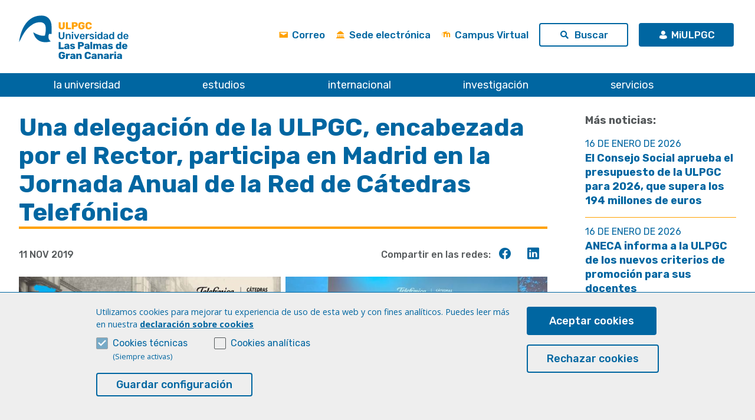

--- FILE ---
content_type: text/html; charset=utf-8
request_url: https://www.ulpgc.es/noticia/delegacion-ulpgc-encabezada-rector-participa-madrid-jornada-anual-red-catedras-telefonica
body_size: 15929
content:
<!DOCTYPE html>
<html lang="es">
<head>
<meta http-equiv="Content-Type" content="text/html; charset=utf-8" />
<link rel="shortcut icon" href="https://www.ulpgc.es/sites/default/files/ulpgc_favicon_1.png" />
<meta name="description" content="Un grupo de estudiantes hablarán de su participación en los 7 años de vida de HackforGood El Rector de la Universidad de Las Palmas de Gran Canaria, Rafael Robaina, acompañado de los Vicerrectores de Investigación Innovación y Transferencia, José Pablo Suárez Rivero, y de Cultura y Sociedad, Pino Quintana, asisten el lunes 11 de noviembre, en Madrid, a la Jornada Anual de la" />
<meta name="generator" content="Drupal 7 (https://www.drupal.org)" />
<link rel="canonical" href="https://www.ulpgc.es/noticia/delegacion-ulpgc-encabezada-rector-participa-madrid-jornada-anual-red-catedras-telefonica" />
<link rel="shortlink" href="https://www.ulpgc.es/node/38954" />
<meta property="og:site_name" content="ULPGC - Universidad de Las Palmas de Gran Canaria" />
<meta property="og:type" content="article" />
<meta property="og:title" content="Una delegación de la ULPGC, encabezada por el Rector, participa en Madrid en la Jornada Anual de la Red de Cátedras Telefónica" />
<meta property="og:url" content="https://www.ulpgc.es/noticia/delegacion-ulpgc-encabezada-rector-participa-madrid-jornada-anual-red-catedras-telefonica" />
<meta property="og:description" content="Un grupo de estudiantes hablarán de su participación en los 7 años de vida de HackforGood El Rector de la Universidad de Las Palmas de Gran Canaria, Rafael Robaina, acompañado de los Vicerrectores de Investigación Innovación y Transferencia, José Pablo Suárez Rivero, y de Cultura y Sociedad, Pino Quintana, asisten el lunes 11 de noviembre, en Madrid, a la Jornada Anual de la Red de Cátedras Telefónica, donde se va a abordar el papel de la Universidad en el siglo XXI." />
<meta property="og:updated_time" content="2025-10-09T14:52:11+01:00" />
<meta property="og:image" content="https://www.ulpgc.es/sites/default/files/ArchivosULPGC/noticia/2019/Nov/catedra_telefonica.png" />
<meta property="og:image:type" content="image/png" />
<meta name="twitter:card" content="summary" />
<meta name="twitter:url" content="https://www.ulpgc.es/noticia/delegacion-ulpgc-encabezada-rector-participa-madrid-jornada-anual-red-catedras-telefonica" />
<meta name="twitter:title" content="Una delegación de la ULPGC, encabezada por el Rector, participa en" />
<meta name="twitter:description" content="Un grupo de estudiantes hablarán de su participación en los 7 años de vida de HackforGood El Rector de la Universidad de Las Palmas de Gran Canaria, Rafael Robaina, acompañado de los Vicerrectores de" />
<meta property="article:published_time" content="2019-11-11T10:26:27+00:00" />
<meta property="article:modified_time" content="2025-10-09T14:52:11+01:00" />
<meta name="dcterms.title" content="Una delegación de la ULPGC, encabezada por el Rector, participa en Madrid en la Jornada Anual de la Red de Cátedras Telefónica" />
<meta name="dcterms.creator" content="Anónimo" />
<meta name="dcterms.description" content="Un grupo de estudiantes hablarán de su participación en los 7 años de vida de HackforGood El Rector de la Universidad de Las Palmas de Gran Canaria, Rafael Robaina, acompañado de los Vicerrectores de Investigación Innovación y Transferencia, José Pablo Suárez Rivero, y de Cultura y Sociedad, Pino Quintana, asisten el lunes 11 de noviembre, en Madrid, a la Jornada Anual de la Red de Cátedras Telefónica, donde se va a abordar el papel de la Universidad en el siglo XXI." />
<meta name="dcterms.date" content="2019-11-11T10:26+00:00" />
<meta name="dcterms.type" content="Text" />
<meta name="dcterms.format" content="text/html" />
<meta name="dcterms.identifier" content="https://www.ulpgc.es/noticia/delegacion-ulpgc-encabezada-rector-participa-madrid-jornada-anual-red-catedras-telefonica" />
<meta name="dcterms.language" content="es" />
<link rel="alternate" type="application/rss+xml" title="Noticias ULPGC" href="/rss-noticias.xml"/>

<!-- Configuración favicons -->
<link rel="apple-touch-icon" sizes="180x180" href="/apple-touch-icon.png">
<link rel="icon" type="image/png" sizes="32x32" href="/favicon-32x32.png">
<link rel="icon" type="image/png" sizes="16x16" href="/favicon-16x16.png">
<link rel="manifest" href="/site.webmanifest">
<link rel="mask-icon" href="/safari-pinned-tab.svg" color="#0066a1">
<meta name="apple-mobile-web-app-title" content="ULPGC">
<meta name="application-name" content="ULPGC">
<meta name="msapplication-TileColor" content="#ffa100">
<meta name="msapplication-TileImage" content="/mstile-144x144.png">
<meta name="theme-color" content="#ffa100">
<!-- Fin Configuración favicons-->

<meta name="viewport" content="width=device-width,user-scalable=1,initial-scale=1.0" />
<title>Una delegación de la ULPGC, encabezada por el Rector, participa en Madrid en la Jornada Anual de la Red de Cátedras Telefónica | ULPGC - Universidad de Las Palmas de Gran Canaria</title>
<style>
@import url("https://www.ulpgc.es/modules/system/system.base.css?t68iut");
@import url("https://www.ulpgc.es/modules/system/system.menus.css?t68iut");
@import url("https://www.ulpgc.es/modules/system/system.messages.css?t68iut");
@import url("https://www.ulpgc.es/modules/system/system.theme.css?t68iut");
</style>
<style>
@import url("https://www.ulpgc.es/sites/all/modules/jquery_update/replace/ui/themes/base/minified/jquery.ui.core.min.css?t68iut");
@import url("https://www.ulpgc.es/sites/all/modules/jquery_update/replace/ui/themes/base/minified/jquery.ui.theme.min.css?t68iut");
@import url("https://www.ulpgc.es/sites/all/modules/jquery_update/replace/ui/themes/base/minified/jquery.ui.menu.min.css?t68iut");
@import url("https://www.ulpgc.es/sites/all/modules/jquery_update/replace/ui/themes/base/minified/jquery.ui.autocomplete.min.css?t68iut");
@import url("https://www.ulpgc.es/sites/all/modules/jquery_update/replace/ui/themes/base/minified/jquery.ui.accordion.min.css?t68iut");
</style>
<style>
@import url("https://www.ulpgc.es/modules/aggregator/aggregator.css?t68iut");
@import url("https://www.ulpgc.es/sites/all/modules/calendar/css/calendar_multiday.css?t68iut");
@import url("https://www.ulpgc.es/sites/all/modules/date/date_repeat_field/date_repeat_field.css?t68iut");
@import url("https://www.ulpgc.es/modules/field/theme/field.css?t68iut");
@import url("https://www.ulpgc.es/modules/node/node.css?t68iut");
@import url("https://www.ulpgc.es/modules/search/search.css?t68iut");
@import url("https://www.ulpgc.es/sites/all/modules/siteimprove/css/siteimprove.css?t68iut");
@import url("https://www.ulpgc.es/modules/user/user.css?t68iut");
@import url("https://www.ulpgc.es/sites/all/modules/user_prune/user_prune-7.x-2.0/css/user_prune.css?t68iut");
@import url("https://www.ulpgc.es/sites/all/modules/views/css/views.css?t68iut");
@import url("https://www.ulpgc.es/sites/all/modules/ckeditor/css/ckeditor.css?t68iut");
</style>
<style>
@import url("https://www.ulpgc.es/sites/all/modules/ctools/css/ctools.css?t68iut");
@import url("https://www.ulpgc.es/sites/all/modules/panels/css/panels.css?t68iut");
@import url("https://www.ulpgc.es/sites/all/modules/eu_cookie_compliance/css/eu_cookie_compliance.bare.css?t68iut");
</style>
<style>
@import url("https://www.ulpgc.es/sites/all/themes/ulpgc/ulpgcds/js/slick/slick.css?t68iut");
@import url("https://www.ulpgc.es/sites/all/themes/ulpgc/css/ulpgcdsmerge.css?t68iut");
@import url("https://www.ulpgc.es/sites/all/themes/ulpgc/css/style.css?t68iut");
@import url("https://www.ulpgc.es/sites/all/themes/ulpgc/css/custom.css?t68iut");
</style>
<style media="print">
@import url("https://www.ulpgc.es/sites/all/themes/ulpgc/css/print.css?t68iut");
</style>
<style>@import url("/sites/all/themes/ulpgc/estilos_internos.css");</style>
<script src="https://www.ulpgc.es/sites/all/modules/jquery_update/replace/jquery/1.7/jquery.min.js?v=1.7.2"></script>
<script src="https://www.ulpgc.es/misc/jquery-extend-3.4.0.js?v=1.7.2"></script>
<script src="https://www.ulpgc.es/misc/jquery-html-prefilter-3.5.0-backport.js?v=1.7.2"></script>
<script src="https://www.ulpgc.es/misc/jquery.once.js?v=1.2"></script>
<script src="https://www.ulpgc.es/misc/drupal.js?t68iut"></script>
<script src="https://www.ulpgc.es/sites/all/modules/jquery_update/replace/ui/ui/minified/jquery.ui.core.min.js?v=1.10.2"></script>
<script src="https://www.ulpgc.es/sites/all/modules/jquery_update/replace/ui/ui/minified/jquery.ui.widget.min.js?v=1.10.2"></script>
<script src="https://www.ulpgc.es/sites/all/modules/jquery_update/replace/ui/ui/minified/jquery.ui.position.min.js?v=1.10.2"></script>
<script src="https://www.ulpgc.es/misc/ui/jquery.ui.position-1.13.0-backport.js?v=1.10.2"></script>
<script src="https://www.ulpgc.es/sites/all/modules/jquery_update/replace/ui/ui/minified/jquery.ui.menu.min.js?v=1.10.2"></script>
<script src="https://www.ulpgc.es/sites/all/modules/jquery_update/replace/ui/ui/minified/jquery.ui.autocomplete.min.js?v=1.10.2"></script>
<script src="https://www.ulpgc.es/sites/all/modules/jquery_update/replace/ui/ui/minified/jquery.ui.accordion.min.js?v=1.10.2"></script>
<script src="https://www.ulpgc.es/sites/all/modules/eu_cookie_compliance/js/jquery.cookie-1.4.1.min.js?v=1.4.1"></script>
<script src="https://www.ulpgc.es/sites/all/modules/jquery_ui_filter/jquery_ui_filter.js?t68iut"></script>
<script src="https://www.ulpgc.es/sites/all/modules/gss/scripts/autocomplete.js?t68iut"></script>
<script src="https://www.ulpgc.es/sites/default/files/languages/es_M0XnVLlpVUrHOEKcVMAMhd1DojXVCOaK-d-Z5-uaRYc.js?t68iut"></script>
<script src="https://www.ulpgc.es/sites/all/modules/jquery_ui_filter/accordion/jquery_ui_filter_accordion.js?t68iut"></script>
<script defer="defer" src="/sites/all/themes/ulpgc/ulpgcds/js/ulpgcds.js?t68iut"></script>
<script defer="defer" src="/sites/all/themes/ulpgc/ulpgcds/js/slick/slick.js?t68iut"></script>
<script src="https://www.ulpgc.es/sites/all/themes/ulpgc/js/ga4code.js?t68iut"></script>
<script src="https://www.ulpgc.es/sites/all/themes/ulpgc/js/cookieControl.js?t68iut"></script>
<script src="https://www.ulpgc.es/sites/all/themes/ulpgc/js/ulpgc.js?t68iut"></script>
<script src="https://www.ulpgc.es/sites/all/themes/ulpgc/js/jquery.pageslide.min.js?t68iut"></script>
<script src="https://www.ulpgc.es/sites/all/themes/ulpgc/js/carrusel-medio-movil.js?t68iut"></script>
<script>jQuery.extend(Drupal.settings, {"basePath":"\/","pathPrefix":"","setHasJsCookie":0,"ajaxPageState":{"theme":"ulpgc","theme_token":"f2VGOcdRSQeJ0KAhtN_N_ehdJphp6Xi086x-ueaC_Qo","js":{"0":1,"1":1,"sites\/all\/modules\/eu_cookie_compliance\/js\/eu_cookie_compliance.js":1,"sites\/all\/modules\/jquery_update\/replace\/jquery\/1.7\/jquery.min.js":1,"misc\/jquery-extend-3.4.0.js":1,"misc\/jquery-html-prefilter-3.5.0-backport.js":1,"misc\/jquery.once.js":1,"misc\/drupal.js":1,"sites\/all\/modules\/jquery_update\/replace\/ui\/ui\/minified\/jquery.ui.core.min.js":1,"sites\/all\/modules\/jquery_update\/replace\/ui\/ui\/minified\/jquery.ui.widget.min.js":1,"sites\/all\/modules\/jquery_update\/replace\/ui\/ui\/minified\/jquery.ui.position.min.js":1,"misc\/ui\/jquery.ui.position-1.13.0-backport.js":1,"sites\/all\/modules\/jquery_update\/replace\/ui\/ui\/minified\/jquery.ui.menu.min.js":1,"sites\/all\/modules\/jquery_update\/replace\/ui\/ui\/minified\/jquery.ui.autocomplete.min.js":1,"sites\/all\/modules\/jquery_update\/replace\/ui\/ui\/minified\/jquery.ui.accordion.min.js":1,"sites\/all\/modules\/eu_cookie_compliance\/js\/jquery.cookie-1.4.1.min.js":1,"sites\/all\/modules\/jquery_ui_filter\/jquery_ui_filter.js":1,"sites\/all\/modules\/gss\/scripts\/autocomplete.js":1,"public:\/\/languages\/es_M0XnVLlpVUrHOEKcVMAMhd1DojXVCOaK-d-Z5-uaRYc.js":1,"sites\/all\/modules\/jquery_ui_filter\/accordion\/jquery_ui_filter_accordion.js":1,"\/sites\/all\/themes\/ulpgc\/ulpgcds\/js\/ulpgcds.js":1,"\/sites\/all\/themes\/ulpgc\/ulpgcds\/js\/slick\/slick.js":1,"sites\/all\/themes\/ulpgc\/js\/ga4code.js":1,"sites\/all\/themes\/ulpgc\/js\/cookieControl.js":1,"sites\/all\/themes\/ulpgc\/js\/ulpgc.js":1,"sites\/all\/themes\/ulpgc\/js\/jquery.pageslide.min.js":1,"sites\/all\/themes\/ulpgc\/js\/carrusel-medio-movil.js":1},"css":{"modules\/system\/system.base.css":1,"modules\/system\/system.menus.css":1,"modules\/system\/system.messages.css":1,"modules\/system\/system.theme.css":1,"misc\/ui\/jquery.ui.core.css":1,"misc\/ui\/jquery.ui.theme.css":1,"misc\/ui\/jquery.ui.menu.css":1,"misc\/ui\/jquery.ui.autocomplete.css":1,"misc\/ui\/jquery.ui.accordion.css":1,"modules\/aggregator\/aggregator.css":1,"sites\/all\/modules\/calendar\/css\/calendar_multiday.css":1,"sites\/all\/modules\/date\/date_repeat_field\/date_repeat_field.css":1,"modules\/field\/theme\/field.css":1,"modules\/node\/node.css":1,"modules\/search\/search.css":1,"sites\/all\/modules\/siteimprove\/css\/siteimprove.css":1,"modules\/user\/user.css":1,"sites\/all\/modules\/user_prune\/user_prune-7.x-2.0\/css\/user_prune.css":1,"sites\/all\/modules\/views\/css\/views.css":1,"sites\/all\/modules\/ckeditor\/css\/ckeditor.css":1,"sites\/all\/modules\/ctools\/css\/ctools.css":1,"sites\/all\/modules\/panels\/css\/panels.css":1,"sites\/all\/modules\/eu_cookie_compliance\/css\/eu_cookie_compliance.bare.css":1,"sites\/all\/themes\/ulpgc\/ulpgcds\/js\/slick\/slick.css":1,"sites\/all\/themes\/ulpgc\/css\/ulpgcdsmerge.css":1,"sites\/all\/themes\/ulpgc\/css\/style.css":1,"sites\/all\/themes\/ulpgc\/css\/custom.css":1,"sites\/all\/themes\/ulpgc\/css\/print.css":1}},"gss":{"key":"015287457728437169121:0b2hmkleefw"},"jQueryUiFilter":{"disabled":0,"accordionHeaderTag":"h3","accordionOptions":{"active":0,"animated":"slide","autoHeight":"false","clearStyle":"true","collapsible":"false","event":"click","scrollTo":0,"history":"false"}},"better_exposed_filters":{"views":{"slider_portada_2":{"displays":{"block":{"filters":[]}}},"men_slider_portada":{"displays":{"block":{"filters":[]}}},"m_s_noticias":{"displays":{"block":{"filters":[]}}},"carrusel_portada":{"displays":{"block_1":{"filters":[]}}},"carrusel_medio_portada":{"displays":{"block_1":{"filters":[]}}},"noticias_destacadas_ulpgcds":{"displays":{"block":{"filters":[]}}},"destacados_cabecera":{"displays":{"block":{"filters":[]}}}}},"eu_cookie_compliance":{"cookie_policy_version":"1.3.0","popup_enabled":1,"popup_agreed_enabled":0,"popup_hide_agreed":0,"popup_clicking_confirmation":false,"popup_scrolling_confirmation":false,"popup_html_info":"\u003Cbutton type=\u0022button\u0022 class=\u0022eu-cookie-withdraw-tab\u0022\u003EPrivacy settings\u003C\/button\u003E\n\u003Cdiv role=\u0022dialog\u0022 aria-modal=\u0022true\u0022 class=\u0022eu-cookie-compliance-banner eu-cookie-compliance-banner-info eu-cookie-compliance-banner--categories wrapper\u0022\u003E\n  \u003Cdiv class=\u0022popup-content info\u0022\u003E\n    \u003Cdiv id=\u0022popup-text\u0022\u003E\n      \u003Cp\u003EUtilizamos cookies para mejorar tu experiencia de uso de esta web y con fines anal\u00edticos. Puedes leer m\u00e1s en nuestra \u003Ca href=\u0022\/sobre-esta-web\/cookies\u0022 target=\u0022_blank\u0022\u003Edeclaraci\u00f3n sobre cookies\u003C\/a\u003E\u003C\/p\u003E              \u003Cbutton type=\u0022button\u0022 class=\u0022find-more-button eu-cookie-compliance-more-button\u0022\u003EConfiguraci\u00f3n de cookies\u003C\/button\u003E\n                  \u003Cdiv id=\u0022eu-cookie-compliance-categories\u0022 class=\u0022eu-cookie-compliance-categories\u0022\u003E\n                  \u003Cdiv class=\u0022eu-cookie-compliance-category\u0022\u003E\n            \u003Cdiv\u003E\n              \u003Cinput type=\u0022checkbox\u0022 name=\u0022cookie-categories\u0022 id=\u0022cookie-category-esenciales\u0022\n                     value=\u0022esenciales\u0022\n                     checked                     disabled \u003E\n              \u003Clabel for=\u0022cookie-category-esenciales\u0022\u003ECookies t\u00e9cnicas\u003C\/label\u003E\n            \u003C\/div\u003E\n                      \u003Cdiv class=\u0022eu-cookie-compliance-category-description\u0022\u003E(Siempre activas)\u003C\/div\u003E\n                  \u003C\/div\u003E\n                  \u003Cdiv class=\u0022eu-cookie-compliance-category\u0022\u003E\n            \u003Cdiv\u003E\n              \u003Cinput type=\u0022checkbox\u0022 name=\u0022cookie-categories\u0022 id=\u0022cookie-category-rendimiento\u0022\n                     value=\u0022rendimiento\u0022\n                                           \u003E\n              \u003Clabel for=\u0022cookie-category-rendimiento\u0022\u003ECookies anal\u00edticas\u003C\/label\u003E\n            \u003C\/div\u003E\n                      \u003Cdiv class=\u0022eu-cookie-compliance-category-description\u0022\u003E\u003C\/div\u003E\n                  \u003C\/div\u003E\n                          \u003Cdiv class=\u0022eu-cookie-compliance-categories-buttons\u0022\u003E\n            \u003Cbutton type=\u0022button\u0022\n                    class=\u0022eu-cookie-compliance-save-preferences-button\u0022\u003EGuardar configuraci\u00f3n\u003C\/button\u003E\n          \u003C\/div\u003E\n              \u003C\/div\u003E\n        \u003C\/div\u003E\n    \n\n    \u003Cdiv id=\u0022popup-buttons\u0022 class=\u0022eu-cookie-compliance-has-categories\u0022\u003E\n            \u003Cbutton type=\u0022button\u0022 class=\u0022agree-button eu-cookie-compliance-default-button\u0022\u003EAceptar cookies\u003C\/button\u003E      \n              \u003C!-- \u003Cbutton type=\u0022button\u0022 class=\u0022eu-cookie-withdraw-button eu-cookie-compliance-hidden\u0022 \u003ERechazar cookies\u003C\/button\u003E --\u003E\n        \u003Cbutton type=\u0022button\u0022 class=\u0022decline-button eu-cookie-compliance-default-button\u0022\u003ERechazar cookies\u003C\/button\u003E\n          \u003C\/div\u003E\n  \u003C\/div\u003E\n\u003C\/div\u003E","use_mobile_message":false,"mobile_popup_html_info":"  \u003Cbutton type=\u0022button\u0022 class=\u0022eu-cookie-withdraw-tab\u0022\u003EPrivacy settings\u003C\/button\u003E\n\u003Cdiv role=\u0022dialog\u0022 aria-modal=\u0022true\u0022 class=\u0022eu-cookie-compliance-banner eu-cookie-compliance-banner-info eu-cookie-compliance-banner--categories wrapper\u0022\u003E\n  \u003Cdiv class=\u0022popup-content info\u0022\u003E\n    \u003Cdiv id=\u0022popup-text\u0022\u003E\n      \u003Ch2\u003EWe use cookies on this site to enhance your user experience\u003C\/h2\u003E\u003Cp\u003EBy tapping the Accept button, you agree to us doing so.\u003C\/p\u003E              \u003Cbutton type=\u0022button\u0022 class=\u0022find-more-button eu-cookie-compliance-more-button\u0022\u003EConfiguraci\u00f3n de cookies\u003C\/button\u003E\n                  \u003Cdiv id=\u0022eu-cookie-compliance-categories\u0022 class=\u0022eu-cookie-compliance-categories\u0022\u003E\n                  \u003Cdiv class=\u0022eu-cookie-compliance-category\u0022\u003E\n            \u003Cdiv\u003E\n              \u003Cinput type=\u0022checkbox\u0022 name=\u0022cookie-categories\u0022 id=\u0022cookie-category-esenciales\u0022\n                     value=\u0022esenciales\u0022\n                     checked                     disabled \u003E\n              \u003Clabel for=\u0022cookie-category-esenciales\u0022\u003ECookies t\u00e9cnicas\u003C\/label\u003E\n            \u003C\/div\u003E\n                      \u003Cdiv class=\u0022eu-cookie-compliance-category-description\u0022\u003E(Siempre activas)\u003C\/div\u003E\n                  \u003C\/div\u003E\n                  \u003Cdiv class=\u0022eu-cookie-compliance-category\u0022\u003E\n            \u003Cdiv\u003E\n              \u003Cinput type=\u0022checkbox\u0022 name=\u0022cookie-categories\u0022 id=\u0022cookie-category-rendimiento\u0022\n                     value=\u0022rendimiento\u0022\n                                           \u003E\n              \u003Clabel for=\u0022cookie-category-rendimiento\u0022\u003ECookies anal\u00edticas\u003C\/label\u003E\n            \u003C\/div\u003E\n                      \u003Cdiv class=\u0022eu-cookie-compliance-category-description\u0022\u003E\u003C\/div\u003E\n                  \u003C\/div\u003E\n                          \u003Cdiv class=\u0022eu-cookie-compliance-categories-buttons\u0022\u003E\n            \u003Cbutton type=\u0022button\u0022\n                    class=\u0022eu-cookie-compliance-save-preferences-button\u0022\u003EGuardar configuraci\u00f3n\u003C\/button\u003E\n          \u003C\/div\u003E\n              \u003C\/div\u003E\n        \u003C\/div\u003E\n    \n\n    \u003Cdiv id=\u0022popup-buttons\u0022 class=\u0022eu-cookie-compliance-has-categories\u0022\u003E\n            \u003Cbutton type=\u0022button\u0022 class=\u0022agree-button eu-cookie-compliance-default-button\u0022\u003EAceptar cookies\u003C\/button\u003E      \n              \u003C!-- \u003Cbutton type=\u0022button\u0022 class=\u0022eu-cookie-withdraw-button eu-cookie-compliance-hidden\u0022 \u003ERechazar cookies\u003C\/button\u003E --\u003E\n        \u003Cbutton type=\u0022button\u0022 class=\u0022decline-button eu-cookie-compliance-default-button\u0022\u003ERechazar cookies\u003C\/button\u003E\n          \u003C\/div\u003E\n  \u003C\/div\u003E\n\u003C\/div\u003E\n","mobile_breakpoint":"768","popup_html_agreed":"\u003Cdiv\u003E\n  \u003Cdiv class=\u0022popup-content agreed\u0022\u003E\n    \u003Cdiv id=\u0022popup-text\u0022\u003E\n      \u003Ch2\u003EThank you for accepting cookies\u003C\/h2\u003E\u003Cp\u003EYou can now hide this message or find out more about cookies.\u003C\/p\u003E    \u003C\/div\u003E\n    \u003Cdiv id=\u0022popup-buttons\u0022\u003E\n      \u003Cbutton type=\u0022button\u0022 class=\u0022hide-popup-button eu-cookie-compliance-hide-button\u0022\u003EHide\u003C\/button\u003E\n              \u003Cbutton type=\u0022button\u0022 class=\u0022find-more-button eu-cookie-compliance-more-button-thank-you\u0022 \u003EMore info\u003C\/button\u003E\n          \u003C\/div\u003E\n  \u003C\/div\u003E\n\u003C\/div\u003E","popup_use_bare_css":1,"popup_height":"auto","popup_width":0,"popup_delay":1000,"popup_link":"\/sobre-esta-web\/cookies","popup_link_new_window":1,"popup_position":null,"fixed_top_position":1,"popup_language":"es","store_consent":false,"better_support_for_screen_readers":0,"reload_page":0,"domain":"ulpgc.es","domain_all_sites":1,"popup_eu_only_js":0,"cookie_lifetime":"100","cookie_session":false,"disagree_do_not_show_popup":0,"method":"categories","allowed_cookies":"","withdraw_markup":"\u003Cbutton type=\u0022button\u0022 class=\u0022eu-cookie-withdraw-tab\u0022\u003EPrivacy settings\u003C\/button\u003E\n\u003Cdiv class=\u0022eu-cookie-withdraw-banner\u0022\u003E\n  \u003Cdiv class=\u0022popup-content info\u0022\u003E\n    \u003Cdiv id=\u0022popup-text\u0022\u003E\n      \u003Ch2\u003EWe use cookies on this site to enhance your user experience\u003C\/h2\u003E\u003Cp\u003EYou have given your consent for us to set cookies.\u003C\/p\u003E    \u003C\/div\u003E\n    \u003Cdiv id=\u0022popup-buttons\u0022\u003E\n      \u003Cbutton type=\u0022button\u0022 class=\u0022eu-cookie-withdraw-button\u0022\u003ERechazar cookies\u003C\/button\u003E\n    \u003C\/div\u003E\n  \u003C\/div\u003E\n\u003C\/div\u003E\n","withdraw_enabled":1,"withdraw_button_on_info_popup":1,"cookie_categories":["esenciales","rendimiento"],"cookie_categories_details":{"esenciales":{"weight":"0","machine_name":"esenciales","label":"Cookies t\u00e9cnicas","description":"(Siempre activas)","checkbox_default_state":"required"},"rendimiento":{"weight":"0","machine_name":"rendimiento","label":"Cookies anal\u00edticas","description":"","checkbox_default_state":"unchecked"}},"enable_save_preferences_button":1,"cookie_name":"www.ulpgc.es-cookie-agreed","containing_element":"body","automatic_cookies_removal":1}});</script>
<!--[if lt IE 9]>
<script src="http://html5shiv.googlecode.com/svn/trunk/html5.js"></script>
<link rel="stylesheet" type="text/css" src="/sites/all/themes/ulpgc/ielt9.css" />
<![endif]-->
<!--[if gte IE 9]>
  <style type="text/css">    .gradient {       filter: none;    }  </style>
<![endif]-->
<!--[if lte IE 8]>
<script src="http://html5shiv.googlecode.com/svn/trunk/html5.js"></script>
<link rel="stylesheet" type="text/css" href="/sites/all/themes/ulpgc/ielte8.css" />
<![endif]-->

<!--[if lt IE 8]>
<link rel="stylesheet" type="text/css" href="/sites/all/themes/ulpgc/ielt8.css" />
<![endif]-->
<meta name="facebook-domain-verification" content="4tye9yrptaogoqe8o107vfh31tvtm1" />
</head>
<body class="html not-front not-logged-in no-sidebars page-node page-node- page-node-38954 node-type-noticia i18n-es">
<div id="content">
    


<ul class="skip-links">
    <li>
                <a class="element-invisible element-focusable" href="#contenido">Ir al contenido principal</a>
           
    </li>
    <li>
        <a class="element-invisible element-focusable" href="#main-menu">Ir al menú principal</a>
    </li>
    </ul>
     

<!-- Cabecera -->
<header id="header">
    <div id="arriba"></div>
    <div id="cabecera">
        <div class="contenido_cabecera">		
                            <div id="logo"><a href="/" title="Inicio" ><span>ULPGC - Universidad de Las Palmas de Gran Canaria</span></a></div>    
                
            <div id="bloque_dch_cabecera">
                    <div id="fila_buscador">
 						<div id="block-search-form" class="block block-search" style="display: none;">
							<form id="search-block-form" class="gss" action="https://www2.ulpgc.es/index.php" accept-charset="UTF-8">
								<input type="hidden" name="pagina" value="busqueda"/>
								<input type="hidden" name="ver" value="google"/>
								<input type="hidden" name="cx" value="007197090300231128638%3Aetbigalvvwm" />
								<input type="hidden" name="ie" value="UTF-8" />
								<div>
									<div class="container-inline">
									  	<div class="form-item form-type-textfield form-item-search-block-form">
											<label class="element-invisible" for="edit-search-block-form--2" aria-label="encuentra lo que necesitas / search in ULPGC site">Buscar en la ULPGC </label>
											<input title="Escriba lo que quiere buscar." placeholder="encuentra lo que necesitas / search in ULPGC site" type="text" id="edit-search-block-form--2" name="q">
											<span class="ui-helper-hidden-accessible" role="status" aria-live="polite" ></span>
								  		</div>
								  		<div id="edit-actions--2" class="form-actions form-wrapper" >
									  		<input id="edit-submit--2" type="submit"  name="op" value="Buscar" class="form-submit">
										</div>
									</div>
								</div>
							</form>			
						</div>  
                        <!--  Mostramos bloque de Idiomas en cabecera-->
                         <div></div>                                                                         
                    </div>
                <div class="fila_enlaces" id="enlaces_ulpgc">
                    <ul class="enlaces_cabecera">
                        <li class="hidden-mobile"><a href="https://correo.ulpgc.es/" class="ulpgcds-btn ulpgcds-btn--text"><span class="ulpgcds-btn__icon ulpgcds-icon-envelope" aria-hidden='true'></span>Correo</a></li>
                        <li class="hidden-mobile"><a href="https://administracion.ulpgc.es" class="ulpgcds-btn ulpgcds-btn--text"><span class="ulpgcds-btn__icon ulpgcds-icon-campus" aria-hidden='true'></span>Sede electrónica</a></li>                                    
                        <!-- <li class="hidden-mobile"><a href="https://www.ulpgc.es/transparencia"  class="ulpgcds-btn ulpgcds-btn--text"><span class="ulpgcds-btn__icon ulpgcds-icon-campus"  aria-hidden='true'></span>Transparencia</a></li> -->
                        <li class="hidden-mobile"><a href="https://www.ulpgc.es/campusvirtual" class="ulpgcds-btn ulpgcds-btn--small ulpgcds-btn--text"><span class="ulpgcds-btn__icon ulpgcds-icon-moodle" aria-hidden="true"></span>Campus Virtual</a></li>
                        <li><button class="ulpgcds-btn ulpgcds-btn--small ulpgcds-btn--secondary" id="btn-search"><span class="ulpgcds-btn__icon ulpgcds-icon-search" aria-hidden='true'></span><span id="texto">Buscar</span></button></li>
                                                                
                            <li><a href="https://www2.ulpgc.es/index.php?pagina=miulpgc&ver=miulpgc&login=mlpgc" class="ulpgcds-btn ulpgcds-btn--small ulpgcds-btn--primary"><span class="ulpgcds-btn__icon ulpgcds-icon-user" aria-hidden='true'></span>MiULPGC</a></li>
                             
                            <li><a class="nav-toggle hidden-desktop ulpgcds-btn ulpgcds-btn--small ulpgcds-btn--secondary" href="#"><span class="ulpgcds-btn__icon ulpgcds-icon-menu" aria-hidden='true'></span>Menú</a></li>
                    </ul>	
                </div> 
            </div>
        </div>
    </div>

    <nav id="main-menu">
        <div id="panelmenu">
            <div class="menu_principal">
                  <div id="block-menu-block-1" class="block block-menu-block">

          <div class="menu-block-wrapper menu-block-1 menu-name-main-menu parent-mlid-0 menu-level-1">
  <ul class="menu"><li class="first expanded menu-mlid-557"><a href="/presentaci%C3%B3n" title="Conoce la Universidad de Las Palmas de Gran Canaria" id="wi-mainmenu--launiversidad">la universidad</a><ul class="menu"><li class="first leaf menu-mlid-562"><a href="/presentaci%C3%B3n" title="Información general sobre la ULPGC" id="wi-mainmenu--launiversidad--conocenos">Conócenos</a><span></span></li>
<li class="leaf menu-mlid-592"><a href="/gobierno_inicial" id="wi-mainmenu--launiversidad--gobierno">Gobierno</a><span></span></li>
<li class="leaf menu-mlid-668"><a href="/centros_y_departamentos" title="Escuelas, facultades y departamentos" id="wi-mainmenu--launiversidad--centros-y-departamentos">Centros y Departamentos</a><span></span></li>
<li class="leaf menu-mlid-672"><a href="/%C3%A1dministracion_inicial" title="Unidades administrativas de la ULPGC" id="wi-mainmenu--launiversidad--administracion">Administración</a><span></span></li>
<li class="leaf menu-mlid-675"><a href="http://www2.ulpgc.es/index.php?pagina=directorio&amp;ver=inicio" title="Búsqueda de personal de la ULPGC" id="wi-mainmenu--launiversidad--directorio-de-personal">Directorio de personal</a><span></span></li>
<li class="leaf menu-mlid-673"><a href="/normativa/inicio" title="BOULPGC (boletín oficial de la ULPGC) y reglamentos internos" id="wi-mainmenu--launiversidad--normativa-y-boulpgc">Normativa y BOULPGC</a><span></span></li>
<li class="last leaf menu-mlid-676"><a href="/comunicacion" title="Noticias, agenda y comunicación" id="wi-mainmenu--launiversidad--actualidad">Comunicación</a><span></span></li>
</ul><span></span></li>
<li class="expanded menu-mlid-558"><a href="/estudios" title="Toda nuestra oferta de estudios" id="wi-mainmenu--estudios">estudios</a><ul class="menu"><li class="first leaf menu-mlid-594"><a href="https://www.ulpgc.es/grados" id="wi-mainmenu--estudios--grados">Grados</a><span></span></li>
<li class="leaf menu-mlid-595"><a href="https://www.ulpgc.es/masteres" id="wi-mainmenu--estudios--masteres">Másteres</a><span></span></li>
<li class="leaf menu-mlid-1237"><a href="/doctorado" id="wi-mainmenu--estudios--doctorados">Doctorados</a><span></span></li>
<li class="leaf menu-mlid-679"><a href="/idiomas" title="Aula de idiomas" id="wi-mainmenu--estudios--idiomas">Idiomas</a><span></span></li>
<li class="leaf menu-mlid-678"><a href="/formacionpermanente" title="Formación Permanente" id="wi-mainmenu--estudios--titulos-propios-otros-estudios-y-cursos">Formación Permanente</a><span></span></li>
<li class="leaf menu-mlid-681"><a href="/becas_y_alojamiento" id="wi-mainmenu--estudios--becas-y-alojamientos">Becas y alojamiento</a><span></span></li>
<li class="last leaf menu-mlid-5504"><a href="/estudiantes">Trámites y servicios para estudiantes</a><span></span></li>
</ul><span></span></li>
<li class="expanded menu-mlid-3486"><a href="https://internacional.ulpgc.es/" id="wi-mainmenu--internacional">internacional</a><ul class="menu"><li class="first leaf menu-mlid-3487"><a href="https://internacional.ulpgc.es/estrategia/" id="wi-mainmenu--internacional--estrategia">Estrategia</a><span></span></li>
<li class="leaf menu-mlid-3488"><a href="https://internacional.ulpgc.es/presentacion-movilidad/" id="wi-mainmenu--internacional--movilidad">Movilidad</a><span></span></li>
<li class="leaf menu-mlid-5276"><a href="https://internacional.ulpgc.es/campus-internacional">Campus Internacional</a><span></span></li>
<li class="leaf menu-mlid-3490"><a href="https://internacional.ulpgc.es/cooperacion/" id="#wi-mainmenu--internacional--cooperacion">Cooperación</a><span></span></li>
<li class="leaf menu-mlid-3489"><a href="/idiomas" id="wi-mainmenu--internacional--idiomas">Idiomas</a><span></span></li>
<li class="last leaf menu-mlid-5449"><a href="https://internacional.ulpgc.es/erua-inicio/">ERUA</a><span></span></li>
</ul><span></span></li>
<li class="expanded menu-mlid-4909"><a href="/investigacion">investigación</a><ul class="menu"><li class="first leaf menu-mlid-4910"><a href="/investigacion">Investigar en la ULPGC</a><span></span></li>
<li class="leaf menu-mlid-4911"><a href="/vinvestigacion/estructuras_investigacion">Grupos e Institutos</a><span></span></li>
<li class="leaf menu-mlid-4912"><a href="/vinvestigacion/proyectosdeinvestigacion">Investigación y Desarrollo Tecnológico</a><span></span></li>
<li class="leaf menu-mlid-4913"><a href="/vinvestigaci%C3%B3n/rrhh_investigacion">Recursos Humanos</a><span></span></li>
<li class="leaf menu-mlid-4914"><a href="/servicios-cient%C3%ADficos">Infraestructuras Científicas</a><span></span></li>
<li class="leaf menu-mlid-4915"><a href="https://otri.ulpgc.es/">Transferencia de Conocimiento</a><span></span></li>
<li class="last leaf menu-mlid-4916"><a href="/vinvestigacion/produccioncientifica">Producción científica</a><span></span></li>
</ul><span></span></li>
<li class="last expanded menu-mlid-561"><a href="/servicios" title="Servicios no académicos de la ULPGC" id="wi-mainmenu--servicios">servicios</a><ul class="menu"><li class="first leaf menu-mlid-5136"><a href="https://sie.ulpgc.es">Servicio de Información al Estudiante (SIE)</a><span></span></li>
<li class="leaf menu-mlid-598"><a href="http://biblioteca.ulpgc.es" id="wi-mainmenu--servicios--biblioteca">Biblioteca</a><span></span></li>
<li class="leaf menu-mlid-599"><a href="http://spdc.ulpgc.es" title="Servicio de Publicaciones y Difusión Científica" id="#wi-mainmenu--servicios--publicaciones">Publicaciones</a><span></span></li>
<li class="leaf menu-mlid-696"><a href="/vcultura/informacion_interes" id="wi-mainmenu--servicios--cultura">Cultura Universitaria</a><span></span></li>
<li class="leaf menu-mlid-4984"><a href="https://deportes.ulpgc.es">Deportes</a><span></span></li>
<li class="leaf menu-mlid-694"><a href="http://www.si.ulpgc.es/" id="wi-mainmenu--servicios--servicio-de-informatica">Servicio de Informática</a><span></span></li>
<li class="last leaf menu-mlid-5176"><a href="/radioulpgc">Radio ULPGC y #SerULPGC</a><span></span></li>
</ul><span></span></li>
</ul></div>
  
</div> <!-- /.block -->
  
                <ul class="enlaces_cabecera_movil">
                    <li ><a href="https://correo.ulpgc.es/" class="ulpgcds-btn ulpgcds-btn--text"><span class="ulpgcds-btn__icon ulpgcds-icon-envelope"></span>Correo</a></li>
                    <li ><a href="https://administracion.ulpgc.es" class="ulpgcds-btn ulpgcds-btn--text"><span class="ulpgcds-btn__icon ulpgcds-icon-campus"></span>Sede electrónica</a></li>
                    <li ><a href="https://campusvirtual.ulpgc.es/" class="ulpgcds-btn ulpgcds-btn--text"><span class="ulpgcds-btn__icon ulpgcds-icon-moodle"></span>Campus Virtual</a></li>
                    <li ><a href="https://www.ulpgc.es/transparencia"  class="ulpgcds-btn ulpgcds-btn--text"><span class="ulpgcds-btn__icon ulpgcds-icon-campus"></span>Transparencia</a></li>
                </ul>
                <div id="idiomas_mov">                 
                </div>
            </div>
        </div>
    </nav><!-- end main-menu -->    
    <div class="cabecera_impresion wrapper">
        <img src="/sites/all/themes/ulpgc/images/logo_impresion.jpg" alt="ULPGC" width="422" height="103"/>
                <div class="info_fecha_hora">
            18 de enero de 2026<br />
            02:44        </div>
        <div class="clearer"></div>
    </div>
</header>
<div class="capa-menu"></div>
<!--  Mostramos bloque de Idiomas en cabecera-->

    <div id="contenido_section" role="main">    
        <div id="contenedor_principal" class="wrapper  ">
                                
                        <div class='news-separator'></div>
                                    
                         <!-- Sin menú lateral -->
            <div class="row">
                <div id="contenido"  class='contenido_estrecho col-9'>
                    <div id="contenido_interior" >
                                                                                                                                                  
                                                  <div id="block-system-main" class="block block-system">

          
                      <span property="dc:title" content="Una delegación de la ULPGC, encabezada por el Rector, participa en Madrid en la Jornada Anual de la Red de Cátedras Telefónica" class="rdf-meta element-hidden"></span>  
      
    
  <div class="content node-noticia">
    	<div class="contenido_noticia">
		
					
				
		<h1 class="page-title">Una delegación de la ULPGC, encabezada por el Rector, participa en Madrid en la Jornada Anual de la Red de Cátedras Telefónica</h1>
               
                       
		<div class="cabecera">
					<div class="fecha">11 Nov 2019</div>
			
			<div class="categoria"> </div>
			
			<ul class="compartir_redes">
				<li class="c_lk"><a href="javascript:void(window.open('https://www.linkedin.com/shareArticle?url='+encodeURIComponent(location),'','width=600,height=400,left=50,top=50'));" class='ulpgcds-btn ulpgcds-btn--ghost ulpgcds-btn--ghost ulpgcds-btn--icon'><i class='ulpgcds-btn__icon icon-linkedin' aria-hidden="true"></i><span class="visibility-hidden">Compartir en Linkedin</span></a></li>			
				<li class="c_fb"><a href="javascript:var dir=window.document.URL;var tit=window.document.title;var tit2=encodeURIComponent(tit);var dir2= encodeURIComponent(dir);window.location.href=('https://www.facebook.com/share.php?u='+dir2+'&amp;t='+tit2+'');" class='ulpgcds-btn ulpgcds-btn--ghost ulpgcds-btn--icon'><i class='ulpgcds-btn__icon icon-facebook' aria-hidden="true"></i><span class="visibility-hidden">Compartir en Facebook</span></a></li>			
				<li class="titulo">Compartir en las redes:</li>
			</ul>
			<div class="clearer"></div>
		</div>
                <div class="clearfix"></div>
                 		<div class="imagenes clearfix">
				<div class="img_primera"><img typeof="foaf:Image" src="https://www.ulpgc.es/sites/default/files/styles/foto_noticia_crop/public/ArchivosULPGC/noticia/2019/Nov/catedra_telefonica.png?itok=BDJm6Gvd" width="600" height="400" alt="" /></div>
				<div class="img_segunda"><img typeof="foaf:Image" src="https://www.ulpgc.es/sites/default/files/styles/foto_noticia_crop/public/ArchivosULPGC/noticia/2019/Nov/telefonica.jpg?itok=DJidSf01" width="600" height="400" alt="" /></div>
			</div>
			<hr />
                 	

		<div class="cuerpo">
			<ul>
	<li style="text-align:justify; margin:0cm 0cm 8pt 36pt"><em><strong><span style="font-size:11pt"><span style="line-height:107%"><span style="font-family:Calibri,sans-serif"><span style="font-family:&quot;Arial&quot;,sans-serif">Un grupo de estudiantes hablarán de su participación en los 7 años de vida de HackforGood</span></span></span></span></strong></em></li>
</ul>

<p style="text-align:justify; margin:0cm 0cm 8pt"><span style="font-size:11pt"><span style="line-height:107%"><span style="font-family:Calibri,sans-serif"><span style="font-family:&quot;Arial&quot;,sans-serif">El Rector de la Universidad de Las Palmas de Gran Canaria, <strong>Rafael Robaina</strong>, acompañado de los Vicerrectores de Investigación Innovación y Transferencia, <strong>José Pablo Suárez Rivero</strong>, y de Cultura y Sociedad, <strong>Pino Quintana</strong>, asisten el&nbsp;lunes 11 de noviembre,&nbsp;en Madrid,&nbsp;a la&nbsp;<strong>Jornada Anual de la Red de Cátedras Telefónica</strong>, donde se va a abordar el papel de la Universidad en el siglo XXI. </span></span></span></span></p>

<p style="text-align:justify; margin:0cm 0cm 8pt"><span style="font-size:11pt"><span style="line-height:107%"><span style="font-family:Calibri,sans-serif"><span style="font-family:&quot;Arial&quot;,sans-serif">A este encuentro, que será inaugurado por Emilio Gayo, Presidente de Telefónica España,&nbsp;y&nbsp;María Jesús Almazor, Consejera Delegada, entre otras personalidades, se ha invitado a una delegación de la ULPGC compuesta por 12 personas entre las que se encuentran la Vicegerente de Investigación, Montserrat Cabrera, el Director de Sistemas de Información, Javier Sánchez, y profesores y alumnos&nbsp;vinculados a la actividad de la Cátedra Telefónica, entre ellos, los alumnos participantes en el Hackathon HackforGood (H4G). </span></span></span></span></p>

<p style="text-align:justify; margin:0cm 0cm 8pt"><span style="font-size:11pt"><span style="line-height:107%"><span style="font-family:Calibri,sans-serif"><span style="font-family:&quot;Arial&quot;,sans-serif">Estos alumnos tomarán parte en el panel “Hablan los estudiantes: casos de éxito de la Red de Cátedras Telefónica”,&nbsp;con una intervención titulada&nbsp;“<strong>7 años de vida de HackForGood</strong>”&nbsp;para explicar cómo lo viven, qué aporta a la sociedad y a la comunidad universitaria, y cómo lo apoyan desde las instituciones en las Islas Canarias.</span></span></span></span></p>

<p style="text-align:justify; margin:0cm 0cm 8pt"><span style="font-size:11pt"><span style="line-height:107%"><span style="font-family:Calibri,sans-serif"><span style="font-family:&quot;Arial&quot;,sans-serif">Los alumnos que participarán son los <b>ganadores de las convocatorias de H4G de 2018 y 2019</b>, Carlos Guerra Yánez, Cristo Jurado Verdú, Davis Sánchez López-Trejo, Gabriel Romano López, Noelia Brito Gutiérrez, Robin Feliciano Gutjahr, Brian Abad Guadalupe, Marolyn Guzmán Álvarez, Ainhoa Acosta Ageno y María Naranjo Almeida.</span></span></span></span></p>

<p style="text-align:justify; margin:0cm 0cm 8pt"><span style="font-size:11pt"><span style="line-height:107%"><span style="font-family:Calibri,sans-serif"><span style="font-family:&quot;Arial&quot;,sans-serif">HackforGood es un evento de innovación social que ya ha celebrado siete ediciones en la ULPGc organizado por la Cátedra Telefónica, en la que unos hackers se dan cita con el fin de proponer soluciones tecnológicas innovadoras que den respuesta a una serie de retos sociales planteados por la ciudadanía en general, y todo ello con el fin de construir un mundo mejor aprovechando la ola de progreso que supone estar ya inmersos en una “Sociedad Digital”. Durante este&nbsp;hackathon, los&nbsp;hackers&nbsp;desarrollan soluciones asociadas a retos sociales en tiempo record, valorándose mucho la formación de equipos “multidisciplinares” que incluyan todo tipo de perfiles: diseñadores, informáticos, ingenieros, técnicos, sociólogos, emprendedores sociales, etc.</span></span></span></span></p>
			
			                    
							<hr />
                                <ul>
									<li><a href="/sites/default/files/ArchivosULPGC/noticia/2019/Nov/11._programa_catedra_telefonica_0.pdf" target="_blank">
						Programa de la Jornada					</a></li>
								</ul>
						
		</div>
	</div>
  </div>

      <footer>
          </footer>
  
    
</div> <!-- /.block -->
                        
                    </div>
                </div>
                 <!--Si tiene lateral derecho (noticia) -->
                <div id="columna-dch" class='col-3'>
                      <div id="block-views-m-s-noticias-block" class="block block-views">

          <div class="view view-m-s-noticias view-id-m_s_noticias view-display-id-block view-dom-id-6496c754b804541a1f70c8d3df7c6f1f">
            <div class="view-header">
      <div class="titulo_listado_noticias">Más noticias:</div>    </div>
  
  
  
      <div class="view-content listado_noticias">
        <div class="views-row views-row-1 views-row-odd views-row-first">
      
  <div class="views-field views-field-nothing">        <span class="field-content"><article>
<div class ="views-field views-field-field-noticia-fecha-publicacion"><span class="date-display-single" property="dc:date" datatype="xsd:dateTime" content="2026-01-16T15:12:00+00:00">16 de Enero de 2026</span></div>
<div class ="views-field views-field-title"><span class="field-content"><a href="/noticia/2026/01/16/consejo-social-aprueba-presupuesto-ulpgc-2026-que-supera-194-millones-euros">El Consejo Social aprueba el presupuesto de la ULPGC para 2026, que supera los 194 millones de euros</a></span></div>
</article></span>  </div>  </div>
  <div class="views-row views-row-2 views-row-even">
      
  <div class="views-field views-field-nothing">        <span class="field-content"><article>
<div class ="views-field views-field-field-noticia-fecha-publicacion"><span class="date-display-single" property="dc:date" datatype="xsd:dateTime" content="2026-01-16T11:43:00+00:00">16 de Enero de 2026</span></div>
<div class ="views-field views-field-title"><span class="field-content"><a href="/noticia/2026/01/16/aneca-informa-ulpgc-nuevos-criterios-promocion-sus-docentes">ANECA informa a la ULPGC de los nuevos criterios de promoción para sus docentes</a></span></div>
</article></span>  </div>  </div>
  <div class="views-row views-row-3 views-row-odd">
      
  <div class="views-field views-field-nothing">        <span class="field-content"><article>
<div class ="views-field views-field-field-noticia-fecha-publicacion"><span class="date-display-single" property="dc:date" datatype="xsd:dateTime" content="2026-01-16T10:44:00+00:00">16 de Enero de 2026</span></div>
<div class ="views-field views-field-title"><span class="field-content"><a href="/noticia/2026/01/16/primera-promocion-del-diploma-estudios-asiaticos-fuerteventura-recibe-sus-orlas">La primera promoción del Diploma de Estudios Asiáticos en Fuerteventura recibe sus orlas</a></span></div>
</article></span>  </div>  </div>
  <div class="views-row views-row-4 views-row-even views-row-last">
      
  <div class="views-field views-field-nothing">        <span class="field-content"><article>
<div class ="views-field views-field-field-noticia-fecha-publicacion"><span class="date-display-single" property="dc:date" datatype="xsd:dateTime" content="2026-01-16T09:53:00+00:00">16 de Enero de 2026</span></div>
<div class ="views-field views-field-title"><span class="field-content"><a href="/noticia/2026/01/16/ulpgc-activa-17-puntos-recarga-electrica-vehiculos-sus-campus-universitarios">La ULPGC activa 17 puntos de recarga eléctrica de vehículos en sus campus universitarios</a></span></div>
</article></span>  </div>  </div>
    </div>
  
  
  
  
      <div class="view-footer">
      <div class="noticias_todas"><a href="/noticias">Ver todas las noticias</a></div>
    </div>
  
  
</div>  
</div> <!-- /.block -->
                </div>
                    
            </div>
             <!--fin- sin menú lateral -->

             <!--fin- Con menú lateral -->


        </div> <!-- /#contenedor_principal -->
    </div> <!-- /#contenido_section -->
  <!--fin si no es portada -->


<!-- Pié de pagina  -->
<div class="clear clearfix"></div>
<footer>
    <div id="pie_pagina" class="site-footer">       
        <div id="pie_top" class="wrapper">
            <div class="row">
            <div class="col-6">
                <div class="footer-logo">  </div>
                <div class="row">
                    <div class="col-6">
                      <div id="block-block-12" class="block block-block columna_pie">

          <h1>Dirección</h1>

<p>Juan de Quesada, 30</p>

<p>35001 Las Palmas de Gran Canaria</p>

<p>España</p>

<p><a href="https://goo.gl/maps/Du1BZEUTcV7586sD8">Ver en Google Maps</a></p>
  
</div> <!-- /.block -->
                    </div>
                    <div class="col-6">
                      <div id="block-block-13" class="block block-block columna_pie">

          <h1>Servicio de información al estudiante</h1>

<p><strong>web:</strong> <a href="https://sie.ulpgc.es">sie.ulpgc.es</a></p>
<p><strong>correo:</strong> <a href="mailto:sie@ulpgc.es">sie@ulpgc.es</a></p>
<p><strong>tlf: </strong>(+34) 928 451072 / 928 451074</p>

<p><strong>WhatsApp <span class="icon-whatsapp" aria-hidden="true"></span></strong>
<a href="
https://web.whatsapp.com/send?phone=+34660599038">
(+34)&nbsp;660&nbsp;599&nbsp;038
</a>
</p>
  
</div> <!-- /.block -->
                    </div>      
                </div>      
            </div>
            <div class="col-6 align-logo">
                <div class="row">
                    <div class="col-12">
                        <div class="new-redes">
                              <div id="block-block-2" class="block block-block">

          <h1>Conecta con nosotros</h1>
<ul>
    <li class="instagram">
        <a href="https://www.instagram.com/ulpgc_para_ti/" class="ulpgcds-btn ulpgcds-btn--ghost ulpgcds-btn--icon" target="_blank"><i class="ulpgcds-btn__icon ulpgcds-icon-instagram" aria-hidden="true"></i><span>Instagram</span></a>
    </li>
    <li class="tiktok">
        <a href="https://www.tiktok.com/@ulpgc" class="ulpgcds-btn ulpgcds-btn--ghost ulpgcds-btn--icon" target="_blank"><i class="ulpgcds-btn__icon ulpgcds-icon-tiktok" aria-hidden="true"></i><span>Tik Tok</span></a>
    </li>
     <li class="facebook">
        <a href="http://www.facebook.com/ULPGC" class="ulpgcds-btn ulpgcds-btn--ghost ulpgcds-btn--icon" target="_blank"><i class="ulpgcds-btn__icon ulpgcds-icon-facebook" aria-hidden="true"></i><span>Facebook</span></a>
    </li>
    <li class="bluesky">
        <a href="https://bsky.app/profile/ulpgc.es" class="ulpgcds-btn ulpgcds-btn--ghost ulpgcds-btn--icon" target="_blank"><i class="ulpgcds-btn__icon ulpgcds-icon-bluesky"></i><span>Bluesky</span></a>
    </li>

    <li class="threads">
        <a href="https://www.threads.net/@ulpgc_para_ti" class="ulpgcds-btn ulpgcds-btn--ghost ulpgcds-btn--icon" target="_blank"><i class="ulpgcds-btn__icon ulpgcds-icon-threads" aria-hidden="true"></i><span>Threads</span></a>
    </li>

    <li class="flickr">
        <a href="https://www.flickr.com/photos/ulpgc" class="ulpgcds-btn ulpgcds-btn--ghost ulpgcds-btn--icon" target="_blank"><i class="ulpgcds-btn__icon ulpgcds-icon-flickr" aria-hidden="true"></i><span>Flickr</span></a>
    </li>
    <li class="youtube">
        <a href="https://www.youtube.com/ulpgc" class="ulpgcds-btn ulpgcds-btn--ghost ulpgcds-btn--icon" target="_blank"><i class="ulpgcds-btn__icon ulpgcds-icon-youtube" aria-hidden="true"></i><span>YouTube</span></a>
    </li>
    <li class="linkedin">
        <a href="https://www.linkedin.com/school/universidad-de-las-palmas-de-gran-canaria/mycompany/" class="ulpgcds-btn ulpgcds-btn--ghost ulpgcds-btn--icon" target="_blank"><i class="ulpgcds-btn__icon ulpgcds-icon-linkedin" aria-hidden="true"></i><span>LinkedIn</span></a>
    </li>
    <li class="ivoox">
        <a href="https://www.ivoox.com/radioulpgc_sw_1_1.html" class="ulpgcds-btn ulpgcds-btn--ghost ulpgcds-btn--icon" target="_blank"><i class="ulpgcds-btn__icon ulpgcds-icon-ivoox" aria-hidden="true"></i><span>Ivoox</span></a>
   </li>
</ul>  
</div> <!-- /.block -->
                        </div> 
                    </div>
                </div>
                <div class="row">
                    <div class="col-4">
                          <div id="block-block-24" class="block block-block columna_pie">

          <h1>Contacto</h1>

<div>
<ul>
	<li><a href="/presentacion/contacto">Directorio telefónico</a></li>
	<li><a href="/transparencia/sistema-quejas-denuncias-y-sugerencias-ulpgc">Quejas, denuncias y sugerencias</a></li>
	<li><a href="http://administracion.ulpgc.es/complaints-channel">Canal interno Ley 2/2023</a></li>
</ul>
</div>
  
</div> <!-- /.block -->
     
                    </div>
                    <div class="col-4">
                          <div id="block-block-25" class="block block-block columna_pie">

          <h1>Servicios en línea</h1>

<div>
<ul>
	<li><a href="/campusvirtual">Campus Virtual</a></li>
	<li><a href="https://administracion.ulpgc.es/">Sede electrónica</a></li>
	<li><a href="https://mi.ulpgc.es">Mi ULPGC</a></li>
	<li><a href="https://correo.ulpgc.es/">Correo ULPGC</a></li>
	<li><a href="https://si.ulpgc.es">Servicio de Informática</a></li>
</ul>
</div>
  
</div> <!-- /.block -->
     
                    </div>
                    <div class="col-4">
                          <div id="block-block-14" class="block block-block columna_pie ultima">

          <h1>Legal</h1>

<div>
<ul>
	<li><a href="/sobre-esta-web/aviso-legal">Aviso legal</a></li>
	<li><a href="/sobre-esta-web/tratamiento-datos-personales">Protección de datos</a></li>
	<li><a href="/sobre-esta-web/cookies">Cookies</a></li>
	<li><a href="/sobre-esta-web/accesibilidad">Accesibilidad</a></li>
	<li><a href="https://transparencia.ulpgc.es">Transparencia</a></li>
	<li><a href="https://calidad.ulpgc.es" title="Calidad y Gabinete de Evaluación Institucional">Calidad</a></li>
	<li><a href="/sobre-esta-web">Sobre esta web</a></li>
</ul>
</div>
  
</div> <!-- /.block -->
     
                    </div>
                </div>
            </div>
            </div>     
        </div>

                <div id="pie_colaboradores">
            <div class="wrapper">
                <div class="contenido_logos clearfix">
                      <div id="block-block-15" class="block block-block">

          <ul class="colaboradores">
	<li class="patrocinador-1"><a href="https://csocial.ulpgc.es" target="_blank"><span>Consejo Social</span></a></li>
	<li class="patrocinador-2"><a href="https://www.ulpgc.es/vinvestigacion/rrhh_investigacion" target="_blank"><span>Estrategia de Recursos Humanos para los Investigadores (HRS4R)</span></a></li>
	<li class="patrocinador-5"><a href="https://erua-eui.eu/" target="_blank"><span>ERUA. European Reform University Alliance</span></a></li>
	<li class="patrocinador-3"><a href="https://www.universia.net" target="_blank"><span>Portal Universia</span></a></li>
	<li class="patrocinador-4"><a href="https://www.crue.org" target="_blank"><span>CRUE universidades españolas</span></a></li>
</ul>

<div class="clearer"> </div>
  
</div> <!-- /.block -->
                </div>
            </div>
        </div>
        
        <div id="pie_final">
            <div class="wrapper">
                <!-- <a class="ateigh" href="https://ateigh.com" target="blank">Diseño: Ateigh.com</a> -->
                  <div id="block-block-4" class="block block-block">

          <p>© Universidad de Las Palmas de Gran Canaria · ULPGC</p>
  
</div> <!-- /.block -->
                
            </div>
        </div>
    </div>
</footer>
  <script>window.euCookieComplianceLoadScripts = function(category) {if (category === "rendimiento") {var scriptTag = document.createElement("script");scriptTag.src = "https:\/\/www.googletagmanager.com\/gtag\/js?id=G-YTTF02YMZ2";document.body.appendChild(scriptTag);}if (category === "rendimiento") {var scriptTag = document.createElement("script");scriptTag.src = "\/sites\/all\/themes\/ulpgc\/js\/ulpgc-ga4.js";document.body.appendChild(scriptTag);}}</script>
<script>window.eu_cookie_compliance_cookie_name = "www.ulpgc.es-cookie-agreed";</script>
<script src="https://www.ulpgc.es/sites/all/modules/eu_cookie_compliance/js/eu_cookie_compliance.js?t68iut"></script>
</div> 


<script type="text/javascript" >
 
  if (Drupal && Drupal.eu_cookie_compliance && Drupal.eu_cookie_compliance.getAcceptedCategories().indexOf("rendimiento") != -1){               
    (function (h, o, t, j, a, r) {
        h.hj =
            h.hj ||
            function () {
                (h.hj.q = h.hj.q || []).push(arguments);
            };
        h._hjSettings = { hjid: 2351971, hjsv: 6 };
        a = o.getElementsByTagName("head")[0];
        r = o.createElement("script");
        r.async = 1;
        r.src = t + h._hjSettings.hjid + j + h._hjSettings.hjsv;
        a.appendChild(r);
    })(window, document, "https://static.hotjar.com/c/hotjar-", ".js?sv=");
  }
  </script>



</body>
</html>

--- FILE ---
content_type: text/css
request_url: https://www.ulpgc.es/sites/all/themes/ulpgc/css/print.css?t68iut
body_size: 767
content:
* {
    -webkit-print-color-adjust: exact;
}
#toolbar {
    display: none;
}
#cabecera {
    display: none;
}
.cabecera_impresion {
    margin: 10px 0 10px;
    display: block;
    clear: both;
}
.cabecera_impresion img {
    float: left;
}
.info_fecha_hora {
    float: right;
    font-size: 0.875em;
    text-align: right;
}
a {
    text-decoration: none;
    border-bottom: 1px dashed gray;
}
#titulo_menu_izq {
    background: none;
}
#bloque_dch_cabecera,
#main-menu {
    display: none;
}
#sombra_separadora,
#sombras_pie,
#sombras_pie_info_inf,
#sombras_pie_info_sup {
    display: none;
    background: none;
}
#columna-dch,
#columna-izq {
    display: none !important;
}
#contenido,
.contenido_estrecho,
.contenido_noticia {
    width: 100% !important;
}
.subir {
    display: none;
}
#contenido .contenido_noticia .compartir_redes {
    display: none;
}
#pie_colaboradores,
#pie_info,
#pie_redes {
    display: none;
}
#pie_final {
    border-top: 3px solid #ccc;
    margin-top: 15px;
    background: none;
    color: #000000;
}
#contenido_portada .fila1_portada {
    width: 54% !important;
    margin: 0 20px 0 0 !important;
}
#section-slider #slider .botones_slider #anterior,
#section-slider #slider .botones_slider #siguiente {
    display: none;
}
#section-slider #slider #nav {
    background: none;
    color: #000000;
    bottom: 20px;
}
#contenido_interior .tabs-wrapper {
	display:none;
}
#titulo_menu_izq_ml{
    display:none;
}
.migas_pan, .ultima_actualizacion {
    display:none;
}

#pie_top, #pie_colaboradores{
    display:none;
}

/***** ATEIGH.COM 2020 ****/
.content a{
    border:0;
}
#header{
    position:relative;
}
.cabecera_impresion{
    margin:0 auto;
}
.cabecera_impresion img{
    width:422px;
}
.info_fecha_hora {
    padding-top:24px;
}
#main-menu{
    display:none !important;
}
#contenedor_principal{
    padding-top:0;
}
.site-footer {
    background:none;
    border:0;
    margin: 0;
    padding: 0;
}
.site-footer #pie_final{
    background:none;
    border-top:1px solid #ffa100;
    color:#565a5c;    
}
.site-footer #pie_final p{
    text-align:center;
}

/**** Portada ****/
.profiles{
    display:block;
}
.ulpgcds-carrusel .slick-list li .ulpgcds-carrusel--large__box{
    display:none;
}
.ulpgcds-carrusel .slick-list li .ulpgcds-carrusel--large__img{
    width:100%;
}
.ulpgcds-carrusel .slick-dots , .ulpgcds-carrusel .slick-next,
.ulpgcds-carrusel .slick-prev{
    display:none !important;
}

/* cookies */

div#sliding-popup {
    display:none;
}





--- FILE ---
content_type: text/css
request_url: https://www.ulpgc.es/sites/all/themes/ulpgc/estilos_internos.css
body_size: 1936
content:
h1.titulo_seccion{text-align:left;}

/* Estilos p�gina acceso a miulpgc */
h1.titulo_acceso_miulpgc{padding-bottom:6px !important;margin-bottom:30px;font-weight:400;font-size:1.5em;color:#000000;border-bottom:1px solid #000000;}
#acceso_miulpgc {width:40%;margin:0 auto;padding:0;box-shadow: 0px 0px 4px 0px rgba(0,0,0,0.5);height:auto;padding-bottom:20px;}
#acceso_miulpgc.largo{width:60%;height:auto;}
#acceso_miulpgc .titulo{color:#FFFFFF;padding:5px;font-size:0.875em;text-align:center;font-weight:400;height:20px;background: rgb(0,46,103); /* Old browsers */
background: -moz-linear-gradient(top, rgb(0,46,103) 0%, rgb(66,100,142)
100%); /* FF3.6+ */
background: -webkit-gradient(linear, left top, left bottom, color-stop(0%,rgb(
0,46,103)), color-stop(100%,rgb(66,100,142))); /* Chrome,Safari4+ */
background: -webkit-linear-gradient(top, rgb(0,46,103) 0%,rgb(66,100,142)
100%); /* Chrome10+,Safari5.1+ */
background: -o-linear-gradient(top, rgb(0,46,103) 0%,rgb(66,100,142)
100%); /* Opera 11.10+ */
background: -ms-linear-gradient(top, rgb(0,46,103) 0%,rgb(66,100,142)
100%); /* IE10+ */
background: linear-gradient(to bottom, rgb(0,46,103) 0%,rgb(66,100,142)
100%); /* W3C */
filter: progid:DXImageTransform.Microsoft.gradient( startColorstr='#002e67',
endColorstr='#42648e',GradientType=0 ); /* IE6-9 */}
#acceso_miulpgc .contenido{font-size:0.875em;color:#333333;padding:5% 4%;width:92%;}
#acceso_miulpgc .contenido label{width:100%;}
#acceso_miulpgc .contenido input#usuario, #acceso_miulpgc .contenido input#password {width:82%;margin:4px 0px 0px 0px;padding:4px 7px; }
#acceso_miulpgc .contenido input#nombre, #acceso_miulpgc .contenido input#email, #acceso_miulpgc .contenido input#telefono {width:80%;margin:4px 0px 0px 0px;padding:4px 7px; }
#acceso_miulpgc .contenido span.ico_usuario{background:url(images/ulpgc_graficos_v13.svg) -155px -1010px no-repeat;background-size:1400px;width:35px;height:31px;display:block;float:left;padding-right:10px;}
#acceso_miulpgc .contenido span.ico_password{background:url(images/ulpgc_graficos_v13.svg) -205px -1008px no-repeat;background-size:1400px;width:35px;height:35px;display:block;float:left;padding-right:10px;}
#acceso_miulpgc .contenido .boton_acceder{float:right;background:url(images/ulpgc_graficos_v13.svg) -215px -422px no-repeat #ff9a00;background-size:1000px;width:90px;height:30px;border:none;cursor:pointer;padding-left:25px;font-weight:600;font-size:0.875em;margin:20px 6px 0px 20px;}
.enlaces_acceso_miulpgc{text-align:center;padding:10px 0px;}
.enlaces_acceso_miulpgc a{text-decoration:none;color:#000000;font-size:0.938em;font-weight:300;}
.enlaces_acceso_miulpgc a:hover{color:#002C6A;font-weight:500;} 
.field-name-field-icono{display:none;}



/* Resultado b�squeda */
h1.titulo_busqueda{padding-bottom:6px !important;margin-bottom:10px;font-weight:normal;font-size:1.5em;color:#000000;border-bottom:1px solid #000000;clear:both;text-align:left;}
.cabecera_busqueda .buscador{width:48%;margin:0;padding:5px 0px 0px 0px;float:right;}
.cabecera_busqueda .buscador input{width:70%;margin:0;padding:3px 7px;}
.cabecera_busqueda .buscador input.buscar{width:25px;height:26px;background:url(images/ulpgc_graficos_v13.svg) -143px -319px no-repeat #ff9a00;background-size:1300px;margin:0;padding:0;border:none;color:transparent;}
.contenido_identado_resultado{width:80%;margin:0;padding:0;padding-left:13%;}
/* .contenido_identado_resultado h3 {font-size:1.125em;padding-bottom:6px;} */
.contenido_identado_resultado h2 {font-size:1.125em;padding-bottom:6px;}
.contenido_identado_resultado .resultado_busqueda {margin:0;padding:10px 0px;}

	
/* A�adido para que tambi�n funcione en IE */
#contenido_portada .noticias_destacadas .views-row a.leer_mas, #contenido_portada .listado_noticias .views-row .views-field-view-node a, 
#cabecera #bloque_dch_cabecera #fila_buscador input.form-submit, #columna-dch .listado_noticias .views-row .views-field-view-node a, ul.pager li.pager-previous a, ul.pager li.pager-next a {font-size:0em;} 

/* Estilos m�vil */
@media (max-width: 767px){
	/* .contenido_estrecho{width:92% !important;} */
	/* #columna-dch{width:92%;float:none;padding:4%;}	 */
	#columna-dch .listado_noticias .views-row {width:auto;}
	
	/* P�gina de acceso a mi ulpgc */
	#acceso_miulpgc {width:100%;}
	#acceso_miulpgc.largo {width: 100%;}
	#acceso_miulpgc .contenido{width:92%;padding:5% 4%;}
	#acceso_miulpgc .contenido label{width:100%;}
	#acceso_miulpgc .contenido input#usuario, #acceso_miulpgc .contenido input#password{width:80%}
	#acceso_miulpgc .contenido input#nombre, #acceso_miulpgc .contenido input#email, #acceso_miulpgc .contenido input#telefono{width:79%}
		
	/* Resultado b�squeda */
	.cabecera_busqueda .resumen{width:100%;float:none;}
	.cabecera_busqueda .buscador{width:100%;float:none;clear:both;}
	.cabecera_busqueda .buscador form{text-align:left;}
	.contenido_identado_resultado{width:100%;margin:0;padding:0;}
	
	h1.titulo_seccion_Gabinete{font-size:1.5em !important;background: url(images/cabecera_gabinete_comunicacion2.jpg) center center no-repeat;
	line-height:9 !important;-webkit-border-bottom-right-radius:0px;-webkit-border-bottom-left-radius:0px;		
	-moz-border-radius-bottomright:0px;-moz-border-radius-bottomleft:0px;border-bottom-right-radius: 0px;border-bottom-left-radius:0px;
	border:none;}
}

@media only screen and (max-width: 479px) {
	/* #contenido .contenido_noticia  .imagenes img.primera{float:left;width:48%;height:auto;padding-right:10px;} 
	#contenido .contenido_noticia  .imagenes img.segunda{float:left;width:48%;height:auto;}  */
	#acceso_miulpgc .contenido input#usuario, #acceso_miulpgc .contenido input#password {width:76%}
	#acceso_miulpgc .contenido input#nombre, #acceso_miulpgc .contenido input#email, #acceso_miulpgc .contenido input#telefono{width:76%}
}

--- FILE ---
content_type: text/css
request_url: https://www.ulpgc.es/sites/all/themes/ulpgc/css/ulpgcdsmerge.css?t68iut
body_size: 141722
content:
@charset "UTF-8";
/**
* @author Ateigh Diseño Web SL
* @file 
*
*/
/**
* @author Ateigh Diseño Web SL
* @file 
*
*/
/*! normalize.css v7.0.0 | MIT License | github.com/necolas/normalize.css */
/* Document
   ========================================================================== */
/**
 * 1. Correct the line height in all browsers.
 * 2. Prevent adjustments of font size after orientation changes in
 *    IE on Windows Phone and in iOS.
 */
@import url("https://fonts.googleapis.com/css?family=Rubik:400,400i,500,500i,700,700i&display=swap");
@import url("https://fonts.googleapis.com/css?family=Open+Sans:400,400i,700,700i&display=swap");
@import url("https://fonts.googleapis.com/css?family=Rubik:400,400i,500,500i,700,700i&display=swap");
@import url("https://fonts.googleapis.com/css?family=Open+Sans:400,400i,700,700i&display=swap");
html {
  line-height: 1.15;
  /* 1 */
  -ms-text-size-adjust: 100%;
  /* 2 */
  -webkit-text-size-adjust: 100%;
  /* 2 */ }

/* Sections
   ========================================================================== */
/**
 * Remove the margin in all browsers (opinionated).
 */
body {
  margin: 0; }

/**
 * Add the correct display in IE 9-.
 */
article,
aside,
footer,
header,
nav,
section {
  display: block; }

/**
 * Correct the font size and margin on `h1` elements within `section` and
 * `article` contexts in Chrome, Firefox, and Safari.
 */
h1 {
  font-size: 2em;
  margin: 0.67em 0; }

/* Grouping content
   ========================================================================== */
/**
 * Add the correct display in IE 9-.
 * 1. Add the correct display in IE.
 */
figcaption,
figure,
main {
  /* 1 */
  display: block; }

/**
 * Add the correct margin in IE 8.
 */
figure {
  margin: 1em 40px; }

/**
 * 1. Add the correct box sizing in Firefox.
 * 2. Show the overflow in Edge and IE.
 */
hr {
  box-sizing: content-box;
  /* 1 */
  height: 0;
  /* 1 */
  overflow: visible;
  /* 2 */ }

/**
 * 1. Correct the inheritance and scaling of font size in all browsers.
 * 2. Correct the odd `em` font sizing in all browsers.
 */
pre {
  font-family: monospace, monospace;
  /* 1 */
  font-size: 1em;
  /* 2 */ }

/* Text-level semantics
   ========================================================================== */
/**
 * 1. Remove the gray background on active links in IE 10.
 * 2. Remove gaps in links underline in iOS 8+ and Safari 8+.
 */
a {
  background-color: transparent;
  /* 1 */
  -webkit-text-decoration-skip: objects;
  /* 2 */ }

/**
 * 1. Remove the bottom border in Chrome 57- and Firefox 39-.
 * 2. Add the correct text decoration in Chrome, Edge, IE, Opera, and Safari.
 */
abbr[title] {
  border-bottom: none;
  /* 1 */
  text-decoration: underline;
  /* 2 */
  text-decoration: underline dotted;
  /* 2 */ }

/**
 * Prevent the duplicate application of `bolder` by the next rule in Safari 6.
 */
b,
strong {
  font-weight: inherit; }

/**
 * Add the correct font weight in Chrome, Edge, and Safari.
 */
b,
strong {
  font-weight: bolder; }

/**
 * 1. Correct the inheritance and scaling of font size in all browsers.
 * 2. Correct the odd `em` font sizing in all browsers.
 */
code,
kbd,
samp {
  font-family: monospace, monospace;
  /* 1 */
  font-size: 1em;
  /* 2 */ }

/**
 * Add the correct font style in Android 4.3-.
 */
dfn {
  font-style: italic; }

/**
 * Add the correct background and color in IE 9-.
 */
mark {
  background-color: #ff0;
  color: #000; }

/**
 * Add the correct font size in all browsers.
 */
small {
  font-size: 80%; }

/**
 * Prevent `sub` and `sup` elements from affecting the line height in
 * all browsers.
 */
sub,
sup {
  font-size: 75%;
  line-height: 0;
  position: relative;
  vertical-align: baseline; }

sub {
  bottom: -0.25em; }

sup {
  top: -0.5em; }

/* Embedded content
   ========================================================================== */
/**
 * Add the correct display in IE 9-.
 */
audio,
video {
  display: inline-block; }

/**
 * Add the correct display in iOS 4-7.
 */
audio:not([controls]) {
  display: none;
  height: 0; }

/**
 * Remove the border on images inside links in IE 10-.
 */
img {
  border-style: none; }

/**
 * Hide the overflow in IE.
 */
svg:not(:root) {
  overflow: hidden; }

/* Forms
   ========================================================================== */
/**
 * 1. Change the font styles in all browsers (opinionated).
 * 2. Remove the margin in Firefox and Safari.
 */
button,
input,
optgroup,
select,
textarea {
  font-family: sans-serif;
  /* 1 */
  font-size: 100%;
  /* 1 */
  line-height: 1.15;
  /* 1 */
  margin: 0;
  /* 2 */ }

/**
 * Show the overflow in IE.
 * 1. Show the overflow in Edge.
 */
button,
input {
  /* 1 */
  overflow: visible; }

/**
 * Remove the inheritance of text transform in Edge, Firefox, and IE.
 * 1. Remove the inheritance of text transform in Firefox.
 */
button,
select {
  /* 1 */
  text-transform: none; }

/**
 * 1. Prevent a WebKit bug where (2) destroys native `audio` and `video`
 *    controls in Android 4.
 * 2. Correct the inability to style clickable types in iOS and Safari.
 */
button,
html [type="button"],
[type="reset"],
[type="submit"] {
  -webkit-appearance: button;
  /* 2 */ }

/**
 * Remove the inner border and padding in Firefox.
 */
button::-moz-focus-inner,
[type="button"]::-moz-focus-inner,
[type="reset"]::-moz-focus-inner,
[type="submit"]::-moz-focus-inner {
  border-style: none;
  padding: 0; }

/**
 * Restore the focus styles unset by the previous rule.
 */
button:-moz-focusring,
[type="button"]:-moz-focusring,
[type="reset"]:-moz-focusring,
[type="submit"]:-moz-focusring {
  outline: 1px dotted ButtonText; }

/**
 * Correct the padding in Firefox.
 */
fieldset {
  padding: 0.35em 0.75em 0.625em; }

/**
 * 1. Correct the text wrapping in Edge and IE.
 * 2. Correct the color inheritance from `fieldset` elements in IE.
 * 3. Remove the padding so developers are not caught out when they zero out
 *    `fieldset` elements in all browsers.
 */
legend {
  box-sizing: border-box;
  /* 1 */
  color: inherit;
  /* 2 */
  display: table;
  /* 1 */
  max-width: 100%;
  /* 1 */
  padding: 0;
  /* 3 */
  white-space: normal;
  /* 1 */ }

/**
 * 1. Add the correct display in IE 9-.
 * 2. Add the correct vertical alignment in Chrome, Firefox, and Opera.
 */
progress {
  display: inline-block;
  /* 1 */
  vertical-align: baseline;
  /* 2 */ }

/**
 * Remove the default vertical scrollbar in IE.
 */
textarea {
  overflow: auto; }

/**
 * 1. Add the correct box sizing in IE 10-.
 * 2. Remove the padding in IE 10-.
 */
[type="checkbox"],
[type="radio"] {
  box-sizing: border-box;
  /* 1 */
  padding: 0;
  /* 2 */ }

/**
 * Correct the cursor style of increment and decrement buttons in Chrome.
 */
[type="number"]::-webkit-inner-spin-button,
[type="number"]::-webkit-outer-spin-button {
  height: auto; }

/**
 * 1. Correct the odd appearance in Chrome and Safari.
 * 2. Correct the outline style in Safari.
 */
[type="search"] {
  -webkit-appearance: textfield;
  /* 1 */
  outline-offset: -2px;
  /* 2 */ }

/**
 * Remove the inner padding and cancel buttons in Chrome and Safari on macOS.
 */
[type="search"]::-webkit-search-cancel-button,
[type="search"]::-webkit-search-decoration {
  -webkit-appearance: none; }

/**
 * 1. Correct the inability to style clickable types in iOS and Safari.
 * 2. Change font properties to `inherit` in Safari.
 */
::-webkit-file-upload-button {
  -webkit-appearance: button;
  /* 1 */
  font: inherit;
  /* 2 */ }

/* Interactive
   ========================================================================== */
/*
 * Add the correct display in IE 9-.
 * 1. Add the correct display in Edge, IE, and Firefox.
 */
details,
menu {
  display: block; }

/*
 * Add the correct display in all browsers.
 */
summary {
  display: list-item; }

/* Scripting
   ========================================================================== */
/**
 * Add the correct display in IE 9-.
 */
canvas {
  display: inline-block; }

/**
 * Add the correct display in IE.
 */
template {
  display: none; }

/* Hidden
   ========================================================================== */
/**
 * Add the correct display in IE 10-.
 */
[hidden] {
  display: none; }

/* ------------------------------- ateigh.com ------------------------------- 
 * @file
 * Variables for Custom theme for ULPGC design by ateigh.com. v1.0
 * ------------------------------- ateigh.com -------------------------------
 */
/* ------------------------------- ateigh.com ------------------------------- 
 *
 * Functions
 *
 * ------------------------------- ateigh.com -------------------------------
 */
/* ------------------------------- ateigh.com ------------------------------- 
 *
 * Mixins
 *
 * ------------------------------- ateigh.com -------------------------------
 */
/* ------------------------------- ateigh.com ------------------------------- 
 * @file
 * Helpers with class and placeholders for Custom theme for ULPGC design by ateigh.com. v1.0
 * ------------------------------- ateigh.com -------------------------------
 */
.ulpgcds-form__item .help-text, div#sliding-popup .eu-cookie-compliance-category > div .help-text, .form-item .help-text, #cabecera #bloque_dch_cabecera #fila_buscador .form-item .help-text, .ulpgcds-form__item--textarea .help-text {
  font-size: 0.75rem;
  color: #565a5c;
  margin-top: 4px;
  line-height: 1rem; }
  .ulpgcds-form__item .help-text:invalid, div#sliding-popup .eu-cookie-compliance-category > div .help-text:invalid, .form-item .help-text:invalid, #cabecera #bloque_dch_cabecera #fila_buscador .form-item .help-text:invalid, .ulpgcds-form__item--textarea .help-text:invalid {
    color: #CB2E2D; }

/* ------------------------------- ateigh.com ------------------------------- 
 *
 * base & general styles for Custom theme for ULPGC design by ateigh.com. v1.0
 *
 * ------------------------------- ateigh.com -------------------------------
 */
html, body {
  -webkit-box-sizing: border-box;
  -moz-box-sizing: border-box;
  box-sizing: border-box; }

*, *:before, *:after {
  box-sizing: inherit; }

*, *:after, *:before {
  margin: 0;
  padding: 0;
  -webkit-box-sizing: border-box;
  -moz-box-sizing: border-box;
  box-sizing: border-box; }

img {
  width: auto;
  max-width: 100%;
  height: auto; }

.wrapper {
  width: 100%;
  margin: 0 auto; }

.hidden, .hidden-desktop {
  display: none; }

.hidden-desktop {
  display: none; }
  @media only screen and (max-width: 959px) {
    .hidden-desktop {
      display: block; } }

@media only screen and (max-width: 959px) {
  .hidden-mobile {
    display: none; } }

@media only screen and (min-width: 960px) {
  .wrapper {
    padding-left: 32px;
    padding-right: 32px; } }
@media only screen and (max-width: 959px) {
  .wrapper {
    padding-left: 16px;
    padding-right: 16px; } }

.visually-hidden, .ulpgcds-breadcrumb .ulpgcds-breadcrumb-label, .migas_pan .breadcrumb .ulpgcds-breadcrumb-label {
  position: absolute;
  overflow: hidden;
  clip: rect(1px, 1px, 1px, 1px);
  width: 1px;
  height: 1px;
  word-wrap: normal;
  color: #565a5c; }

.centered-text {
  text-align: center; }
  .centered-text .btn-primary, .centered-text h2 {
    margin: inherit auto; }

pre {
  white-space: pre-wrap;
  margin: 1rem 0;
  word-break: break-all; }

a::selection {
  background: rgba(0, 102, 161, 0.2); }

:not(a)::selection {
  background: rgba(255, 161, 0, 0.8); }

p:empty {
  margin: 0;
  padding: 0; }

.clearer {
  clear: both; }

.clearfix:after {
  content: " "; }

blockquote {
  margin: 32px 0 32px 80px;
  padding-left: 24px;
  border-left: 4px solid #565a5c; }
  blockquote p {
    padding-bottom: 0; }
    blockquote p:first-child {
      font-weight: bold; }
  @media only screen and (max-width: 959px) {
    blockquote {
      margin-left: 40px; } }

p + blockquote {
  margin-top: 0; }

/* ------------------------------- ateigh.com ------------------------------- 
 *
 * Typografy and texts styles for Custom theme for ULPGC design by ateigh.com. v1.0
 *
 * ------------------------------- ateigh.com -------------------------------
 */
html {
  font-size: 16px; }

body {
  font-family: "Open Sans", sans-serif;
  font-weight: 400;
  font-size: 1rem;
  line-height: 1.5rem;
  text-rendering: optimizeLegibility;
  -webkit-text-size-adjust: 100%;
  color: #565a5c;
  background: #fff; }

h1, .title-xxl {
  font-family: "Rubik", sans-serif;
  font-weight: 700;
  font-size: 2.625rem;
  line-height: 3rem;
  color: #0066a1;
  margin: 0 0 48px 0;
  position: relative;
  text-align: left;
  clear: both; }
  h1.page-title, .view-header h1, .title-xxl.page-title, .view-header h1.title-xxl {
    position: relative; }
    h1.page-title:after, .view-header h1:after, .title-xxl.page-title:after, .view-header h1.title-xxl:after {
      content: "";
      display: block;
      position: absolute; }
  @media only screen and (max-width: 1199px) {
    h1, .title-xxl {
      font-size: 2.625rem;
      line-height: 3rem;
      margin: 0 0 24px 0; }
      h1:after, .title-xxl:after {
        bottom: -8px; } }
  @media only screen and (max-width: 719px) {
    h1, .title-xxl {
      font-size: 2rem;
      line-height: 2.5rem; }
      h1:after, .title-xxl:after {
        bottom: 0px; } }

.title-xxxl {
  font-family: "Rubik", sans-serif;
  font-weight: 700;
  font-size: 3.5rem;
  line-height: 4rem;
  text-align: left;
  clear: both; }
  @media only screen and (max-width: 719px) {
    .title-xxxl {
      font-size: 2.625rem;
      line-height: 3rem; } }

h2, .title-xl, body.front h2 {
  color: #0066a1;
  text-align: left;
  font-family: "Rubik", sans-serif;
  font-weight: 500;
  font-size: 1.75rem;
  line-height: 2.25rem;
  margin-top: 8px;
  clear: both; }
  @media only screen and (max-width: 959px) {
    h2, .title-xl, body.front h2 {
      font-size: 1.375rem;
      line-height: 2rem;
      margin-top: 8px; } }

h2 + p, .title-xl + p, body.front h2 + p {
  margin: 8px 0 0 0; }
  h2 + p.subtitle-l, .title-xl + p.subtitle-l, body.front h2 + p.subtitle-l {
    margin: 8px 0 0 0; }

.title-xl + p, body.front h2 + p {
  padding-bottom: 32px; }

h2 + ul {
  padding-top: 12px; }

h2 + div h3 {
  margin: 8px 0 0 0; }

/* .title-xl{
    font-family:$font-1;
    font-weight: $bold;
    font-size:$font-size-xl;
    line-height:$line-height-xl;
    color:$color-blue;
    text-align:left;
}*/
h3, .title-l {
  font-weight: 500;
  font-family: "Rubik", sans-serif;
  font-size: 1.5rem;
  line-height: 2rem;
  text-align: left; }
  @media only screen and (max-width: 1199px) {
    h3, .title-l {
      font-size: 1.125rem; } }
  @media only screen and (max-width: 319px) {
    h3, .title-l {
      font-size: 1rem; } }

h4, .title-m {
  font-weight: 500;
  font-family: "Rubik", sans-serif;
  font-size: 1.125rem;
  line-height: 1.5rem; }
  @media only screen and (max-width: 1199px) {
    h4, .title-m {
      font-size: 1.125rem; } }
  @media only screen and (max-width: 319px) {
    h4, .title-m {
      font-size: 1rem; } }

h5, .title-s {
  font-family: "Rubik", sans-serif;
  font-weight: 500;
  font-size: 1rem;
  line-height: 1.25rem; }
  @media only screen and (max-width: 1199px) {
    h5, .title-s {
      font-size: 1.125rem; } }
  @media only screen and (max-width: 319px) {
    h5, .title-s {
      font-size: 1rem; } }

h6, .title-xs {
  font-family: "Rubik", sans-serif;
  font-weight: 500;
  font-size: 0.875rem;
  line-height: 1rem; }
  @media only screen and (max-width: 1199px) {
    h6, .title-xs {
      font-size: 1.125rem; } }
  @media only screen and (max-width: 319px) {
    h6, .title-xs {
      font-size: 1rem; } }

.subtitle-xl {
  font-family: "Rubik", sans-serif;
  font-weight: 500;
  font-size: 2rem;
  line-height: 2.5rem;
  margin-top: 8px;
  padding-bottom: 40px; }

.subtitle-l {
  font-family: "Rubik", sans-serif;
  font-weight: 500;
  font-size: 1.5rem;
  line-height: 2rem;
  margin-top: 8px; }
  .subtitle-l + p, .subtitle-l + ul {
    margin-top: 16px; }

h3.subtitle {
  font-family: "Rubik", sans-serif;
  color: #0066a1;
  font-weight: 500;
  font-size: 1.5rem; }

p, .normal-text, .cke_editable, .field-type-text-with-summary {
  font-family: "Open Sans", sans-serif;
  font-size: 1.125rem;
  line-height: 2rem;
  margin-top: 24px; }
  @media only screen and (max-width: 959px) {
    p, .normal-text, .cke_editable, .field-type-text-with-summary {
      font-size: 0.875rem;
      line-height: 1.5rem;
      text-align: left; } }
  p + p, p + ul, p + ol, p + h2, p + h3, p + h4, p + .row, #contenido_portada .eldigital-feed p + ul, .normal-text + p, .cke_editable + p, .field-type-text-with-summary + p, .normal-text + ul, .cke_editable + ul, .field-type-text-with-summary + ul, .normal-text + ol, .cke_editable + ol, .field-type-text-with-summary + ol, .normal-text + h2, .cke_editable + h2, .field-type-text-with-summary + h2, .normal-text + h3, .cke_editable + h3, .field-type-text-with-summary + h3, .normal-text + h4, .cke_editable + h4, .field-type-text-with-summary + h4, .normal-text + .row, .cke_editable + .row, .field-type-text-with-summary + .row, #contenido_portada .eldigital-feed .normal-text + ul, #contenido_portada .eldigital-feed .cke_editable + ul, #contenido_portada .eldigital-feed .field-type-text-with-summary + ul {
    margin-top: 24px; }

div > h2:first-child {
  margin-top: 24px; }

.large-text {
  font-family: "Open Sans", sans-serif;
  font-size: 1.125rem;
  line-height: 1.5rem; }

.small-text {
  font-family: "Rubik", sans-serif;
  font-size: 0.75rem;
  line-height: 1rem; }

a {
  color: #0066a1;
  font-family: "Open Sans", sans-serif;
  -webkit-transition: 0.2s ease-in-out;
  -moz-transition: 0.2s ease-in-out;
  -ms-transition: 0.2s ease-in-out;
  transition: 0.2s ease-in-out; }
  a:hover {
    color: #ffa100; }
  a:focus {
    color: #9C6609; }

h2 a {
  font-family: "Rubik", sans-serif; }

button, input, textarea, select, label {
  font-family: "Rubik", sans-serif;
  font-weight: 500;
  outline: none;
  font-size: 1rem;
  line-height: 1.5rem;
  background: none; }

/** Icomoon styles and fonts **/
@font-face {
  font-family: "ULPGC-icon";
  src: url("../fonts/ULPGC-icon.eot?20200427_02");
  src: url("../fonts/ULPGC-icon.eot?20200427_02#iefix") format("embedded-opentype"), url("../fonts/ULPGC-icon.ttf?20200427_02") format("truetype"), url("../fonts/ULPGC-icon.woff?20200427_02") format("woff"), url("../fonts/ULPGC-icon.svg?20200427_02#ULPGC-icon") format("svg");
  font-weight: normal;
  font-style: normal;
  font-display: block; }
/* [class^="icon-"], [class*=" icon-"], .icon ,*/
.ulpgcds-form__item--type-select label:after, #views-exposed-form-noticias-page .form-type-select label:after, .ulpgcds-form .form-type-select label:after, .user-login-form .form-type-select label:after, .user-form .form-type-select label:after, .user-pass .form-type-select label:after, form .form-type-select label:after, .error-page .col-6 form .form-type-select label:after, .view-id-edici_n_agenda .form-type-select label:after, .ulpgcds-form__item--type-select label.element-invisible + [class*='date-']:after, #views-exposed-form-noticias-page .form-type-select label.element-invisible + [class*='date-']:after, .ulpgcds-form .form-type-select label.element-invisible + [class*='date-']:after, .user-login-form .form-type-select label.element-invisible + [class*='date-']:after, .user-form .form-type-select label.element-invisible + [class*='date-']:after, .user-pass .form-type-select label.element-invisible + [class*='date-']:after, form .form-type-select label.element-invisible + [class*='date-']:after, .view-id-edici_n_agenda .form-type-select label.element-invisible + [class*='date-']:after, .views-exposed-widget .form-type-select:after, .ulpgcds-form__item input[type="checkbox"] + label::after, div#sliding-popup .eu-cookie-compliance-category > div input[type="checkbox"] + label::after, .form-item input[type="checkbox"] + label::after, #cabecera #bloque_dch_cabecera #fila_buscador .form-item input[type="checkbox"] + label::after, .ulpgcds-form__item .chosen-container-multi .chosen-choices li.search-field input[type="checkbox"] + label::after, div#sliding-popup .eu-cookie-compliance-category > div .chosen-container-multi .chosen-choices li.search-field input[type="checkbox"] + label::after, .form-item .chosen-container-multi .chosen-choices li.search-field input[type="checkbox"] + label::after, #cabecera #bloque_dch_cabecera #fila_buscador .form-item .chosen-container-multi .chosen-choices li.search-field input[type="checkbox"] + label::after, .ulpgcds-list li a[target*="_blank"]:before, .node-page ul li a[target*="_blank"]:before, .content ul:not(.vinyeta_archivo2) li a[target*="_blank"]:before, .cke_editable ul li a[target*="_blank"]:before, .ulpgcds-list .ulpgcds-list__item a[target*="_blank"]:before, .node-page ul .ulpgcds-list__item a[target*="_blank"]:before, .content ul:not(.vinyeta_archivo2) .ulpgcds-list__item a[target*="_blank"]:before, .cke_editable ul .ulpgcds-list__item a[target*="_blank"]:before, .ulpgcds-list .node-page ul li a[target*="_blank"]:before, .node-page ul .ulpgcds-list li a[target*="_blank"]:before, .ulpgcds-list .archivo_pdf a[target*="_blank"]:before, .node-page ul .archivo_pdf a[target*="_blank"]:before, .content ul:not(.vinyeta_archivo2) .archivo_pdf a[target*="_blank"]:before, .cke_editable ul .archivo_pdf a[target*="_blank"]:before, .ulpgcds-list .archivo_generico a[target*="_blank"]:before, .node-page ul .archivo_generico a[target*="_blank"]:before, .content ul:not(.vinyeta_archivo2) .archivo_generico a[target*="_blank"]:before, .cke_editable ul .archivo_generico a[target*="_blank"]:before, .ulpgcds-list .cke_editable ul li a[target*="_blank"]:before, .cke_editable ul .ulpgcds-list li a[target*="_blank"]:before, .node-page .cke_editable ul li a[target*="_blank"]:before, .cke_editable .node-page ul li a[target*="_blank"]:before, main ul li a[target*="_blank"]:before, main ul .ulpgcds-list__item a[target*="_blank"]:before, main ul .archivo_pdf a[target*="_blank"]:before, main ul .archivo_generico a[target*="_blank"]:before, .ulpgcds-pager__item--prev a, .item-list .pager li.pager-previous a, .ulpgcds-pager__item--next a, .item-list .pager li.pager-next a, .tablesaw-advance a.tablesaw-nav-btn.right:before, .tablesaw-advance a.tablesaw-nav-btn.up:before, .tablesaw-advance a.tablesaw-nav-btn.down:before, .ulpgcds-form__item .chosen-container-multi .chosen-choices li.search-choice .search-choice-close:before, div#sliding-popup .eu-cookie-compliance-category > div .chosen-container-multi .chosen-choices li.search-choice .search-choice-close:before, .form-item .chosen-container-multi .chosen-choices li.search-choice .search-choice-close:before, #cabecera #bloque_dch_cabecera #fila_buscador .form-item .chosen-container-multi .chosen-choices li.search-choice .search-choice-close:before, .ulpgcds-tag a .ulpgcds-tag__close:before, .ulpgcds-video__play:after, [class^="ulpgcds-icon-"], [class*=" ulpgcds-icon-"], .ulpgcds-icon, .ulpgcds-accordion button[aria-expanded="true"] .ulpgcds-accordion__icon, .ulpgcds-accordion button[aria-expanded="false"] .ulpgcds-accordion__icon, .ulpgcds-messages:before, p.importante:before, table .state:before, .messages:before, .ulpgcds-breadcrumb ol li:before, .migas_pan .breadcrumb ol li:before, .ulpgcds-breadcrumb ol .ulpgcds-breadcrumb__item:before, .migas_pan .breadcrumb ol .ulpgcds-breadcrumb__item:before, .ulpgcds-breadcrumb ol .migas_pan .breadcrumb .inline:before, .migas_pan .breadcrumb ol .inline:before, .ulpgcds-breadcrumb ul li:before, .migas_pan .breadcrumb ul li:before, .ulpgcds-breadcrumb ul .ulpgcds-breadcrumb__item:before, .migas_pan .breadcrumb ul .ulpgcds-breadcrumb__item:before, .ulpgcds-breadcrumb ul .migas_pan .breadcrumb .inline:before, .migas_pan .breadcrumb ul .inline:before, .ui-datepicker .ui-datepicker-next,
.ui-datepicker .ui-datepicker-prev, .ui-datepicker:after, .ulpgcds-list li a[href*=".pdf"]:before, .node-page ul li a[href*=".pdf"]:before, .content ul:not(.vinyeta_archivo2) li a[href*=".pdf"]:before, .cke_editable ul li a[href*=".pdf"]:before, .ulpgcds-list li a[href*=".doc"]:before, .node-page ul li a[href*=".doc"]:before, .content ul:not(.vinyeta_archivo2) li a[href*=".doc"]:before, .cke_editable ul li a[href*=".doc"]:before, .ulpgcds-list li a[href*=".docx"]:before, .node-page ul li a[href*=".docx"]:before, .content ul:not(.vinyeta_archivo2) li a[href*=".docx"]:before, .cke_editable ul li a[href*=".docx"]:before, .ulpgcds-list li a[href*=".xls"]:before, .node-page ul li a[href*=".xls"]:before, .content ul:not(.vinyeta_archivo2) li a[href*=".xls"]:before, .cke_editable ul li a[href*=".xls"]:before, .ulpgcds-list li a[href*=".xlsx"]:before, .node-page ul li a[href*=".xlsx"]:before, .content ul:not(.vinyeta_archivo2) li a[href*=".xlsx"]:before, .cke_editable ul li a[href*=".xlsx"]:before, .ulpgcds-list li a[href*=".zip"]:before, .node-page ul li a[href*=".zip"]:before, .content ul:not(.vinyeta_archivo2) li a[href*=".zip"]:before, .cke_editable ul li a[href*=".zip"]:before, .ulpgcds-list .ulpgcds-list__item a[href*=".pdf"]:before, .node-page ul .ulpgcds-list__item a[href*=".pdf"]:before, .content ul:not(.vinyeta_archivo2) .ulpgcds-list__item a[href*=".pdf"]:before, .cke_editable ul .ulpgcds-list__item a[href*=".pdf"]:before, .ulpgcds-list .node-page ul li a[href*=".pdf"]:before, .node-page ul .ulpgcds-list li a[href*=".pdf"]:before, .ulpgcds-list .archivo_pdf a[href*=".pdf"]:before, .node-page ul .archivo_pdf a[href*=".pdf"]:before, .content ul:not(.vinyeta_archivo2) .archivo_pdf a[href*=".pdf"]:before, .cke_editable ul .archivo_pdf a[href*=".pdf"]:before, .ulpgcds-list .archivo_generico a[href*=".pdf"]:before, .node-page ul .archivo_generico a[href*=".pdf"]:before, .content ul:not(.vinyeta_archivo2) .archivo_generico a[href*=".pdf"]:before, .cke_editable ul .archivo_generico a[href*=".pdf"]:before, .ulpgcds-list .cke_editable ul li a[href*=".pdf"]:before, .cke_editable ul .ulpgcds-list li a[href*=".pdf"]:before, .node-page .cke_editable ul li a[href*=".pdf"]:before, .cke_editable .node-page ul li a[href*=".pdf"]:before, .ulpgcds-list .ulpgcds-list__item a[href*=".doc"]:before, .node-page ul .ulpgcds-list__item a[href*=".doc"]:before, .content ul:not(.vinyeta_archivo2) .ulpgcds-list__item a[href*=".doc"]:before, .cke_editable ul .ulpgcds-list__item a[href*=".doc"]:before, .ulpgcds-list .node-page ul li a[href*=".doc"]:before, .node-page ul .ulpgcds-list li a[href*=".doc"]:before, .ulpgcds-list .archivo_pdf a[href*=".doc"]:before, .node-page ul .archivo_pdf a[href*=".doc"]:before, .content ul:not(.vinyeta_archivo2) .archivo_pdf a[href*=".doc"]:before, .cke_editable ul .archivo_pdf a[href*=".doc"]:before, .ulpgcds-list .archivo_generico a[href*=".doc"]:before, .node-page ul .archivo_generico a[href*=".doc"]:before, .content ul:not(.vinyeta_archivo2) .archivo_generico a[href*=".doc"]:before, .cke_editable ul .archivo_generico a[href*=".doc"]:before, .ulpgcds-list .cke_editable ul li a[href*=".doc"]:before, .cke_editable ul .ulpgcds-list li a[href*=".doc"]:before, .node-page .cke_editable ul li a[href*=".doc"]:before, .cke_editable .node-page ul li a[href*=".doc"]:before, .ulpgcds-list .ulpgcds-list__item a[href*=".docx"]:before, .node-page ul .ulpgcds-list__item a[href*=".docx"]:before, .content ul:not(.vinyeta_archivo2) .ulpgcds-list__item a[href*=".docx"]:before, .cke_editable ul .ulpgcds-list__item a[href*=".docx"]:before, .ulpgcds-list .node-page ul li a[href*=".docx"]:before, .node-page ul .ulpgcds-list li a[href*=".docx"]:before, .ulpgcds-list .archivo_pdf a[href*=".docx"]:before, .node-page ul .archivo_pdf a[href*=".docx"]:before, .content ul:not(.vinyeta_archivo2) .archivo_pdf a[href*=".docx"]:before, .cke_editable ul .archivo_pdf a[href*=".docx"]:before, .ulpgcds-list .archivo_generico a[href*=".docx"]:before, .node-page ul .archivo_generico a[href*=".docx"]:before, .content ul:not(.vinyeta_archivo2) .archivo_generico a[href*=".docx"]:before, .cke_editable ul .archivo_generico a[href*=".docx"]:before, .ulpgcds-list .cke_editable ul li a[href*=".docx"]:before, .cke_editable ul .ulpgcds-list li a[href*=".docx"]:before, .node-page .cke_editable ul li a[href*=".docx"]:before, .cke_editable .node-page ul li a[href*=".docx"]:before, .ulpgcds-list .ulpgcds-list__item a[href*=".xls"]:before, .node-page ul .ulpgcds-list__item a[href*=".xls"]:before, .content ul:not(.vinyeta_archivo2) .ulpgcds-list__item a[href*=".xls"]:before, .cke_editable ul .ulpgcds-list__item a[href*=".xls"]:before, .ulpgcds-list .node-page ul li a[href*=".xls"]:before, .node-page ul .ulpgcds-list li a[href*=".xls"]:before, .ulpgcds-list .archivo_pdf a[href*=".xls"]:before, .node-page ul .archivo_pdf a[href*=".xls"]:before, .content ul:not(.vinyeta_archivo2) .archivo_pdf a[href*=".xls"]:before, .cke_editable ul .archivo_pdf a[href*=".xls"]:before, .ulpgcds-list .archivo_generico a[href*=".xls"]:before, .node-page ul .archivo_generico a[href*=".xls"]:before, .content ul:not(.vinyeta_archivo2) .archivo_generico a[href*=".xls"]:before, .cke_editable ul .archivo_generico a[href*=".xls"]:before, .ulpgcds-list .cke_editable ul li a[href*=".xls"]:before, .cke_editable ul .ulpgcds-list li a[href*=".xls"]:before, .node-page .cke_editable ul li a[href*=".xls"]:before, .cke_editable .node-page ul li a[href*=".xls"]:before, .ulpgcds-list .ulpgcds-list__item a[href*=".xlsx"]:before, .node-page ul .ulpgcds-list__item a[href*=".xlsx"]:before, .content ul:not(.vinyeta_archivo2) .ulpgcds-list__item a[href*=".xlsx"]:before, .cke_editable ul .ulpgcds-list__item a[href*=".xlsx"]:before, .ulpgcds-list .node-page ul li a[href*=".xlsx"]:before, .node-page ul .ulpgcds-list li a[href*=".xlsx"]:before, .ulpgcds-list .archivo_pdf a[href*=".xlsx"]:before, .node-page ul .archivo_pdf a[href*=".xlsx"]:before, .content ul:not(.vinyeta_archivo2) .archivo_pdf a[href*=".xlsx"]:before, .cke_editable ul .archivo_pdf a[href*=".xlsx"]:before, .ulpgcds-list .archivo_generico a[href*=".xlsx"]:before, .node-page ul .archivo_generico a[href*=".xlsx"]:before, .content ul:not(.vinyeta_archivo2) .archivo_generico a[href*=".xlsx"]:before, .cke_editable ul .archivo_generico a[href*=".xlsx"]:before, .ulpgcds-list .cke_editable ul li a[href*=".xlsx"]:before, .cke_editable ul .ulpgcds-list li a[href*=".xlsx"]:before, .node-page .cke_editable ul li a[href*=".xlsx"]:before, .cke_editable .node-page ul li a[href*=".xlsx"]:before, .ulpgcds-list .ulpgcds-list__item a[href*=".zip"]:before, .node-page ul .ulpgcds-list__item a[href*=".zip"]:before, .content ul:not(.vinyeta_archivo2) .ulpgcds-list__item a[href*=".zip"]:before, .cke_editable ul .ulpgcds-list__item a[href*=".zip"]:before, .ulpgcds-list .node-page ul li a[href*=".zip"]:before, .node-page ul .ulpgcds-list li a[href*=".zip"]:before, .ulpgcds-list .archivo_pdf a[href*=".zip"]:before, .node-page ul .archivo_pdf a[href*=".zip"]:before, .content ul:not(.vinyeta_archivo2) .archivo_pdf a[href*=".zip"]:before, .cke_editable ul .archivo_pdf a[href*=".zip"]:before, .ulpgcds-list .archivo_generico a[href*=".zip"]:before, .node-page ul .archivo_generico a[href*=".zip"]:before, .content ul:not(.vinyeta_archivo2) .archivo_generico a[href*=".zip"]:before, .cke_editable ul .archivo_generico a[href*=".zip"]:before, .ulpgcds-list .cke_editable ul li a[href*=".zip"]:before, .cke_editable ul .ulpgcds-list li a[href*=".zip"]:before, .node-page .cke_editable ul li a[href*=".zip"]:before, .cke_editable .node-page ul li a[href*=".zip"]:before, main ul li a[href*=".pdf"]:before, main ul li a[href*=".doc"]:before, main ul li a[href*=".docx"]:before, main ul li a[href*=".xls"]:before, main ul li a[href*=".xlsx"]:before, main ul li a[href*=".zip"]:before, main ul .ulpgcds-list__item a[href*=".pdf"]:before, main .node-page ul li a[href*=".pdf"]:before, .node-page main ul li a[href*=".pdf"]:before, main .content ul:not(.vinyeta_archivo2) li a[href*=".pdf"]:before, .content main ul:not(.vinyeta_archivo2) li a[href*=".pdf"]:before, main ul .archivo_pdf a[href*=".pdf"]:before, main ul .archivo_generico a[href*=".pdf"]:before, main .cke_editable ul li a[href*=".pdf"]:before, .cke_editable main ul li a[href*=".pdf"]:before, main ul .ulpgcds-list__item a[href*=".doc"]:before, main .node-page ul li a[href*=".doc"]:before, .node-page main ul li a[href*=".doc"]:before, main .content ul:not(.vinyeta_archivo2) li a[href*=".doc"]:before, .content main ul:not(.vinyeta_archivo2) li a[href*=".doc"]:before, main ul .archivo_pdf a[href*=".doc"]:before, main ul .archivo_generico a[href*=".doc"]:before, main .cke_editable ul li a[href*=".doc"]:before, .cke_editable main ul li a[href*=".doc"]:before, main ul .ulpgcds-list__item a[href*=".docx"]:before, main .node-page ul li a[href*=".docx"]:before, .node-page main ul li a[href*=".docx"]:before, main .content ul:not(.vinyeta_archivo2) li a[href*=".docx"]:before, .content main ul:not(.vinyeta_archivo2) li a[href*=".docx"]:before, main ul .archivo_pdf a[href*=".docx"]:before, main ul .archivo_generico a[href*=".docx"]:before, main .cke_editable ul li a[href*=".docx"]:before, .cke_editable main ul li a[href*=".docx"]:before, main ul .ulpgcds-list__item a[href*=".xls"]:before, main .node-page ul li a[href*=".xls"]:before, .node-page main ul li a[href*=".xls"]:before, main .content ul:not(.vinyeta_archivo2) li a[href*=".xls"]:before, .content main ul:not(.vinyeta_archivo2) li a[href*=".xls"]:before, main ul .archivo_pdf a[href*=".xls"]:before, main ul .archivo_generico a[href*=".xls"]:before, main .cke_editable ul li a[href*=".xls"]:before, .cke_editable main ul li a[href*=".xls"]:before, main ul .ulpgcds-list__item a[href*=".xlsx"]:before, main .node-page ul li a[href*=".xlsx"]:before, .node-page main ul li a[href*=".xlsx"]:before, main .content ul:not(.vinyeta_archivo2) li a[href*=".xlsx"]:before, .content main ul:not(.vinyeta_archivo2) li a[href*=".xlsx"]:before, main ul .archivo_pdf a[href*=".xlsx"]:before, main ul .archivo_generico a[href*=".xlsx"]:before, main .cke_editable ul li a[href*=".xlsx"]:before, .cke_editable main ul li a[href*=".xlsx"]:before, main ul .ulpgcds-list__item a[href*=".zip"]:before, main .node-page ul li a[href*=".zip"]:before, .node-page main ul li a[href*=".zip"]:before, main .content ul:not(.vinyeta_archivo2) li a[href*=".zip"]:before, .content main ul:not(.vinyeta_archivo2) li a[href*=".zip"]:before, main ul .archivo_pdf a[href*=".zip"]:before, main ul .archivo_generico a[href*=".zip"]:before, main .cke_editable ul li a[href*=".zip"]:before, .cke_editable main ul li a[href*=".zip"]:before, .slick-slider .slick-prev, .slick-slider .slick-next, .tablesaw-advance a.tablesaw-nav-btn.left:before, .ulpgcds-form--search__item--submit:before, #cabecera #bloque_dch_cabecera #fila_buscador .form-actions:before, .error-page .col-6 form .form-actions:before, .ulpgcds-header__top__links .info_usuario:before, .ulpgcds-header__bottom__menu li span:before, [class^="icon-"], [class*=" icon-"], .ui-accordion .jquery-ui-filter-header[aria-selected="true"] .ui-accordion-header-icon, .ui-accordion .jquery-ui-filter-header[aria-selected="false"] .ui-accordion-header-icon, .month-picker .month-picker-next,
.month-picker .month-picker-prev, .month-picker:after, .migas_pan .breadcrumb .delimiter:before, #header #cabecera .contenido_cabecera #bloque_dch_cabecera .fila_enlaces .info_usuario:before, #main-menu .menu_principal ul.menu li span:before, .node-type-noticia .noticias_todas a:before {
  /* use !important to prevent issues with browser extensions that change fonts */
  font-family: "ULPGC-icon" !important;
  speak: none;
  font-style: normal;
  font-weight: normal;
  font-variant: normal;
  text-transform: none;
  line-height: 1;
  /* Better Font Rendering =========== */
  -webkit-font-smoothing: antialiased;
  -moz-osx-font-smoothing: grayscale;
  margin-right: 8px; }

.ulpgcds-icon--left {
  margin-right: 8px; }

.ulpgcds-icon--right {
  margin-left: 8px;
  margin-right: 0; }

.ulpgcds-icon-add-folder:before, .icon-add-folder:before {
  content: ""; }

.ulpgcds-icon-bell:before, .icon-bell:before {
  content: ""; }

.ulpgcds-icon-comment:before, .icon-comment:before {
  content: ""; }

.ulpgcds-icon-exit:before, .icon-exit:before {
  content: ""; }

.ulpgcds-icon-eye:before, .icon-eye:before {
  content: ""; }

.ulpgcds-icon-heart:before, .icon-heart:before {
  content: ""; }

.ulpgcds-icon-papers:before, .icon-papers:before {
  content: ""; }

.ulpgcds-icon-tools:before, .icon-tools:before {
  content: ""; }

.ulpgcds-icon-research:before, .icon-research:before {
  content: ""; }

.ulpgcds-icon-moodle:before, .icon-moodle:before {
  content: ""; }

.ulpgcds-icon-hat:before, .icon-hat:before {
  content: ""; }

.ulpgcds-icon-tick:before, .icon-tick:before {
  content: ""; }

.ulpgcds-icon-teacher:before, .icon-teacher:before {
  content: ""; }

.ulpgcds-icon-computer:before, .icon-computer:before {
  content: ""; }

.ulpgcds-icon-exterior:before, .ulpgcds-list li a[target*="_blank"]:before, .node-page ul li a[target*="_blank"]:before, .content ul:not(.vinyeta_archivo2) li a[target*="_blank"]:before, .cke_editable ul li a[target*="_blank"]:before, .ulpgcds-list .ulpgcds-list__item a[target*="_blank"]:before, .node-page ul .ulpgcds-list__item a[target*="_blank"]:before, .content ul:not(.vinyeta_archivo2) .ulpgcds-list__item a[target*="_blank"]:before, .cke_editable ul .ulpgcds-list__item a[target*="_blank"]:before, .ulpgcds-list .node-page ul li a[target*="_blank"]:before, .node-page ul .ulpgcds-list li a[target*="_blank"]:before, .ulpgcds-list .archivo_pdf a[target*="_blank"]:before, .node-page ul .archivo_pdf a[target*="_blank"]:before, .content ul:not(.vinyeta_archivo2) .archivo_pdf a[target*="_blank"]:before, .cke_editable ul .archivo_pdf a[target*="_blank"]:before, .ulpgcds-list .archivo_generico a[target*="_blank"]:before, .node-page ul .archivo_generico a[target*="_blank"]:before, .content ul:not(.vinyeta_archivo2) .archivo_generico a[target*="_blank"]:before, .cke_editable ul .archivo_generico a[target*="_blank"]:before, .ulpgcds-list .cke_editable ul li a[target*="_blank"]:before, .cke_editable ul .ulpgcds-list li a[target*="_blank"]:before, .node-page .cke_editable ul li a[target*="_blank"]:before, .cke_editable .node-page ul li a[target*="_blank"]:before, main ul li a[target*="_blank"]:before, main ul .ulpgcds-list__item a[target*="_blank"]:before, main ul .archivo_pdf a[target*="_blank"]:before, main ul .archivo_generico a[target*="_blank"]:before, .icon-exterior:before {
  content: ""; }

.ulpgcds-icon-fax:before, .icon-fax:before {
  content: ""; }

.ulpgcds-icon-list:before, .icon-list:before {
  content: ""; }

.ulpgcds-icon-reload:before, .icon-reload:before {
  content: ""; }

.ulpgcds-icon-add-file:before, .icon-add-file:before {
  content: ""; }

.ulpgcds-icon-add-group:before, .icon-add-group:before {
  content: ""; }

.ulpgcds-icon-add-image:before, .icon-add-image:before {
  content: ""; }

.ulpgcds-icon-add-user:before, .icon-add-user:before {
  content: ""; }

.ulpgcds-icon-add:before, .icon-add:before {
  content: ""; }

.ulpgcds-icon-alert:before, .icon-alert:before {
  content: ""; }

.ulpgcds-icon-arrow-down:before, .icon-arrow-down:before {
  content: ""; }

.ulpgcds-icon-arrow-left:before, .icon-arrow-left:before {
  content: ""; }

.ulpgcds-icon-arrow-right:before, .icon-arrow-right:before {
  content: ""; }

.ulpgcds-icon-arrow-up:before, .icon-arrow-up:before {
  content: ""; }

.ulpgcds-icon-audio:before, .icon-audio:before {
  content: ""; }

.ulpgcds-icon-book:before, .icon-book:before {
  content: ""; }

.ulpgcds-icon-calendar:before, .icon-calendar:before {
  content: ""; }

.ulpgcds-icon-campus:before, .icon-campus:before {
  content: ""; }

.ulpgcds-icon-caret-down:before, .icon-caret-down:before {
  content: ""; }

.ulpgcds-icon-caret-left:before, .icon-caret-left:before {
  content: ""; }

.ulpgcds-icon-caret-right:before, .icon-caret-right:before {
  content: ""; }

.ulpgcds-icon-caret-up:before, .icon-caret-up:before {
  content: ""; }

.ulpgcds-icon-check:before, .icon-check:before {
  content: ""; }

.ulpgcds-icon-chevron-down:before, .icon-chevron-down:before {
  content: ""; }

.ulpgcds-icon-chevron-left:before, .ui-datepicker .ui-datepicker-prev:before, .ulpgcds-pager__item--prev a:before, .item-list .pager li.pager-previous a:before, .slick-slider .slick-prev:before, .month-picker .month-picker-prev:before, .icon-chevron-left:before {
  content: ""; }

.ulpgcds-icon-chevron-right:before, .ui-datepicker .ui-datepicker-next:before, .ulpgcds-pager__item--next a:before, .item-list .pager li.pager-next a:before, .slick-slider .slick-next:before, .month-picker .month-picker-next:before, .icon-chevron-right:before {
  content: ""; }

.ulpgcds-icon-chevron-up:before, .icon-chevron-up:before {
  content: ""; }

.ulpgcds-icon-clock:before, .icon-clock:before {
  content: ""; }

.ulpgcds-icon-close:before, .icon-close:before {
  content: ""; }

.ulpgcds-icon-code:before, .icon-code:before {
  content: ""; }

.ulpgcds-icon-dots:before, .icon-dots:before {
  content: ""; }

.ulpgcds-icon-download:before, .icon-download:before {
  content: ""; }

.ulpgcds-icon-edit:before, .icon-edit:before {
  content: ""; }

.ulpgcds-icon-envelope:before, .icon-envelope:before {
  content: ""; }

.ulpgcds-icon-expand:before, .icon-expand:before {
  content: ""; }

.ulpgcds-icon-facebook:before, .icon-facebook:before {
  content: ""; }

.ulpgcds-icon-file:before, .ulpgcds-list li a[href*=".pdf"]:before, .node-page ul li a[href*=".pdf"]:before, .content ul:not(.vinyeta_archivo2) li a[href*=".pdf"]:before, .cke_editable ul li a[href*=".pdf"]:before, .ulpgcds-list li a[href*=".doc"]:before, .node-page ul li a[href*=".doc"]:before, .content ul:not(.vinyeta_archivo2) li a[href*=".doc"]:before, .cke_editable ul li a[href*=".doc"]:before, .ulpgcds-list li a[href*=".docx"]:before, .node-page ul li a[href*=".docx"]:before, .content ul:not(.vinyeta_archivo2) li a[href*=".docx"]:before, .cke_editable ul li a[href*=".docx"]:before, .ulpgcds-list li a[href*=".xls"]:before, .node-page ul li a[href*=".xls"]:before, .content ul:not(.vinyeta_archivo2) li a[href*=".xls"]:before, .cke_editable ul li a[href*=".xls"]:before, .ulpgcds-list li a[href*=".xlsx"]:before, .node-page ul li a[href*=".xlsx"]:before, .content ul:not(.vinyeta_archivo2) li a[href*=".xlsx"]:before, .cke_editable ul li a[href*=".xlsx"]:before, .ulpgcds-list li a[href*=".zip"]:before, .node-page ul li a[href*=".zip"]:before, .content ul:not(.vinyeta_archivo2) li a[href*=".zip"]:before, .cke_editable ul li a[href*=".zip"]:before, .ulpgcds-list .ulpgcds-list__item a[href*=".pdf"]:before, .node-page ul .ulpgcds-list__item a[href*=".pdf"]:before, .content ul:not(.vinyeta_archivo2) .ulpgcds-list__item a[href*=".pdf"]:before, .cke_editable ul .ulpgcds-list__item a[href*=".pdf"]:before, .ulpgcds-list .node-page ul li a[href*=".pdf"]:before, .node-page ul .ulpgcds-list li a[href*=".pdf"]:before, .ulpgcds-list .archivo_pdf a[href*=".pdf"]:before, .node-page ul .archivo_pdf a[href*=".pdf"]:before, .content ul:not(.vinyeta_archivo2) .archivo_pdf a[href*=".pdf"]:before, .cke_editable ul .archivo_pdf a[href*=".pdf"]:before, .ulpgcds-list .archivo_generico a[href*=".pdf"]:before, .node-page ul .archivo_generico a[href*=".pdf"]:before, .content ul:not(.vinyeta_archivo2) .archivo_generico a[href*=".pdf"]:before, .cke_editable ul .archivo_generico a[href*=".pdf"]:before, .ulpgcds-list .cke_editable ul li a[href*=".pdf"]:before, .cke_editable ul .ulpgcds-list li a[href*=".pdf"]:before, .node-page .cke_editable ul li a[href*=".pdf"]:before, .cke_editable .node-page ul li a[href*=".pdf"]:before, .ulpgcds-list .ulpgcds-list__item a[href*=".doc"]:before, .node-page ul .ulpgcds-list__item a[href*=".doc"]:before, .content ul:not(.vinyeta_archivo2) .ulpgcds-list__item a[href*=".doc"]:before, .cke_editable ul .ulpgcds-list__item a[href*=".doc"]:before, .ulpgcds-list .node-page ul li a[href*=".doc"]:before, .node-page ul .ulpgcds-list li a[href*=".doc"]:before, .ulpgcds-list .archivo_pdf a[href*=".doc"]:before, .node-page ul .archivo_pdf a[href*=".doc"]:before, .content ul:not(.vinyeta_archivo2) .archivo_pdf a[href*=".doc"]:before, .cke_editable ul .archivo_pdf a[href*=".doc"]:before, .ulpgcds-list .archivo_generico a[href*=".doc"]:before, .node-page ul .archivo_generico a[href*=".doc"]:before, .content ul:not(.vinyeta_archivo2) .archivo_generico a[href*=".doc"]:before, .cke_editable ul .archivo_generico a[href*=".doc"]:before, .ulpgcds-list .cke_editable ul li a[href*=".doc"]:before, .cke_editable ul .ulpgcds-list li a[href*=".doc"]:before, .node-page .cke_editable ul li a[href*=".doc"]:before, .cke_editable .node-page ul li a[href*=".doc"]:before, .ulpgcds-list .ulpgcds-list__item a[href*=".docx"]:before, .node-page ul .ulpgcds-list__item a[href*=".docx"]:before, .content ul:not(.vinyeta_archivo2) .ulpgcds-list__item a[href*=".docx"]:before, .cke_editable ul .ulpgcds-list__item a[href*=".docx"]:before, .ulpgcds-list .node-page ul li a[href*=".docx"]:before, .node-page ul .ulpgcds-list li a[href*=".docx"]:before, .ulpgcds-list .archivo_pdf a[href*=".docx"]:before, .node-page ul .archivo_pdf a[href*=".docx"]:before, .content ul:not(.vinyeta_archivo2) .archivo_pdf a[href*=".docx"]:before, .cke_editable ul .archivo_pdf a[href*=".docx"]:before, .ulpgcds-list .archivo_generico a[href*=".docx"]:before, .node-page ul .archivo_generico a[href*=".docx"]:before, .content ul:not(.vinyeta_archivo2) .archivo_generico a[href*=".docx"]:before, .cke_editable ul .archivo_generico a[href*=".docx"]:before, .ulpgcds-list .cke_editable ul li a[href*=".docx"]:before, .cke_editable ul .ulpgcds-list li a[href*=".docx"]:before, .node-page .cke_editable ul li a[href*=".docx"]:before, .cke_editable .node-page ul li a[href*=".docx"]:before, .ulpgcds-list .ulpgcds-list__item a[href*=".xls"]:before, .node-page ul .ulpgcds-list__item a[href*=".xls"]:before, .content ul:not(.vinyeta_archivo2) .ulpgcds-list__item a[href*=".xls"]:before, .cke_editable ul .ulpgcds-list__item a[href*=".xls"]:before, .ulpgcds-list .node-page ul li a[href*=".xls"]:before, .node-page ul .ulpgcds-list li a[href*=".xls"]:before, .ulpgcds-list .archivo_pdf a[href*=".xls"]:before, .node-page ul .archivo_pdf a[href*=".xls"]:before, .content ul:not(.vinyeta_archivo2) .archivo_pdf a[href*=".xls"]:before, .cke_editable ul .archivo_pdf a[href*=".xls"]:before, .ulpgcds-list .archivo_generico a[href*=".xls"]:before, .node-page ul .archivo_generico a[href*=".xls"]:before, .content ul:not(.vinyeta_archivo2) .archivo_generico a[href*=".xls"]:before, .cke_editable ul .archivo_generico a[href*=".xls"]:before, .ulpgcds-list .cke_editable ul li a[href*=".xls"]:before, .cke_editable ul .ulpgcds-list li a[href*=".xls"]:before, .node-page .cke_editable ul li a[href*=".xls"]:before, .cke_editable .node-page ul li a[href*=".xls"]:before, .ulpgcds-list .ulpgcds-list__item a[href*=".xlsx"]:before, .node-page ul .ulpgcds-list__item a[href*=".xlsx"]:before, .content ul:not(.vinyeta_archivo2) .ulpgcds-list__item a[href*=".xlsx"]:before, .cke_editable ul .ulpgcds-list__item a[href*=".xlsx"]:before, .ulpgcds-list .node-page ul li a[href*=".xlsx"]:before, .node-page ul .ulpgcds-list li a[href*=".xlsx"]:before, .ulpgcds-list .archivo_pdf a[href*=".xlsx"]:before, .node-page ul .archivo_pdf a[href*=".xlsx"]:before, .content ul:not(.vinyeta_archivo2) .archivo_pdf a[href*=".xlsx"]:before, .cke_editable ul .archivo_pdf a[href*=".xlsx"]:before, .ulpgcds-list .archivo_generico a[href*=".xlsx"]:before, .node-page ul .archivo_generico a[href*=".xlsx"]:before, .content ul:not(.vinyeta_archivo2) .archivo_generico a[href*=".xlsx"]:before, .cke_editable ul .archivo_generico a[href*=".xlsx"]:before, .ulpgcds-list .cke_editable ul li a[href*=".xlsx"]:before, .cke_editable ul .ulpgcds-list li a[href*=".xlsx"]:before, .node-page .cke_editable ul li a[href*=".xlsx"]:before, .cke_editable .node-page ul li a[href*=".xlsx"]:before, .ulpgcds-list .ulpgcds-list__item a[href*=".zip"]:before, .node-page ul .ulpgcds-list__item a[href*=".zip"]:before, .content ul:not(.vinyeta_archivo2) .ulpgcds-list__item a[href*=".zip"]:before, .cke_editable ul .ulpgcds-list__item a[href*=".zip"]:before, .ulpgcds-list .node-page ul li a[href*=".zip"]:before, .node-page ul .ulpgcds-list li a[href*=".zip"]:before, .ulpgcds-list .archivo_pdf a[href*=".zip"]:before, .node-page ul .archivo_pdf a[href*=".zip"]:before, .content ul:not(.vinyeta_archivo2) .archivo_pdf a[href*=".zip"]:before, .cke_editable ul .archivo_pdf a[href*=".zip"]:before, .ulpgcds-list .archivo_generico a[href*=".zip"]:before, .node-page ul .archivo_generico a[href*=".zip"]:before, .content ul:not(.vinyeta_archivo2) .archivo_generico a[href*=".zip"]:before, .cke_editable ul .archivo_generico a[href*=".zip"]:before, .ulpgcds-list .cke_editable ul li a[href*=".zip"]:before, .cke_editable ul .ulpgcds-list li a[href*=".zip"]:before, .node-page .cke_editable ul li a[href*=".zip"]:before, .cke_editable .node-page ul li a[href*=".zip"]:before, main ul li a[href*=".pdf"]:before, main ul li a[href*=".doc"]:before, main ul li a[href*=".docx"]:before, main ul li a[href*=".xls"]:before, main ul li a[href*=".xlsx"]:before, main ul li a[href*=".zip"]:before, main ul .ulpgcds-list__item a[href*=".pdf"]:before, main .node-page ul li a[href*=".pdf"]:before, .node-page main ul li a[href*=".pdf"]:before, main .content ul:not(.vinyeta_archivo2) li a[href*=".pdf"]:before, .content main ul:not(.vinyeta_archivo2) li a[href*=".pdf"]:before, main ul .archivo_pdf a[href*=".pdf"]:before, main ul .archivo_generico a[href*=".pdf"]:before, main .cke_editable ul li a[href*=".pdf"]:before, .cke_editable main ul li a[href*=".pdf"]:before, main ul .ulpgcds-list__item a[href*=".doc"]:before, main .node-page ul li a[href*=".doc"]:before, .node-page main ul li a[href*=".doc"]:before, main .content ul:not(.vinyeta_archivo2) li a[href*=".doc"]:before, .content main ul:not(.vinyeta_archivo2) li a[href*=".doc"]:before, main ul .archivo_pdf a[href*=".doc"]:before, main ul .archivo_generico a[href*=".doc"]:before, main .cke_editable ul li a[href*=".doc"]:before, .cke_editable main ul li a[href*=".doc"]:before, main ul .ulpgcds-list__item a[href*=".docx"]:before, main .node-page ul li a[href*=".docx"]:before, .node-page main ul li a[href*=".docx"]:before, main .content ul:not(.vinyeta_archivo2) li a[href*=".docx"]:before, .content main ul:not(.vinyeta_archivo2) li a[href*=".docx"]:before, main ul .archivo_pdf a[href*=".docx"]:before, main ul .archivo_generico a[href*=".docx"]:before, main .cke_editable ul li a[href*=".docx"]:before, .cke_editable main ul li a[href*=".docx"]:before, main ul .ulpgcds-list__item a[href*=".xls"]:before, main .node-page ul li a[href*=".xls"]:before, .node-page main ul li a[href*=".xls"]:before, main .content ul:not(.vinyeta_archivo2) li a[href*=".xls"]:before, .content main ul:not(.vinyeta_archivo2) li a[href*=".xls"]:before, main ul .archivo_pdf a[href*=".xls"]:before, main ul .archivo_generico a[href*=".xls"]:before, main .cke_editable ul li a[href*=".xls"]:before, .cke_editable main ul li a[href*=".xls"]:before, main ul .ulpgcds-list__item a[href*=".xlsx"]:before, main .node-page ul li a[href*=".xlsx"]:before, .node-page main ul li a[href*=".xlsx"]:before, main .content ul:not(.vinyeta_archivo2) li a[href*=".xlsx"]:before, .content main ul:not(.vinyeta_archivo2) li a[href*=".xlsx"]:before, main ul .archivo_pdf a[href*=".xlsx"]:before, main ul .archivo_generico a[href*=".xlsx"]:before, main .cke_editable ul li a[href*=".xlsx"]:before, .cke_editable main ul li a[href*=".xlsx"]:before, main ul .ulpgcds-list__item a[href*=".zip"]:before, main .node-page ul li a[href*=".zip"]:before, .node-page main ul li a[href*=".zip"]:before, main .content ul:not(.vinyeta_archivo2) li a[href*=".zip"]:before, .content main ul:not(.vinyeta_archivo2) li a[href*=".zip"]:before, main ul .archivo_pdf a[href*=".zip"]:before, main ul .archivo_generico a[href*=".zip"]:before, main .cke_editable ul li a[href*=".zip"]:before, .cke_editable main ul li a[href*=".zip"]:before, .icon-file:before {
  content: ""; }

.ulpgcds-icon-filter:before, .icon-filter:before {
  content: ""; }

.ulpgcds-icon-flickr:before, .icon-flickr:before {
  content: ""; }

.ulpgcds-icon-folder:before, .icon-folder:before {
  content: ""; }

.ulpgcds-icon-group:before, .icon-group:before {
  content: ""; }

.ulpgcds-icon-image:before, .icon-image:before {
  content: ""; }

.ulpgcds-icon-info:before, .icon-info:before {
  content: ""; }

.ulpgcds-icon-instagram:before, .icon-instagram:before {
  content: ""; }

.ulpgcds-icon-less:before, .ulpgcds-accordion button[aria-expanded="true"] .ulpgcds-accordion__icon:before, .ulpgcds-accordion__icon:active:before, .ui-accordion .jquery-ui-filter-header[aria-selected="true"] .ui-accordion-header-icon:before, .ui-accordion__icon:active:before, .icon-less:before {
  content: ""; }

.ulpgcds-icon-linkedin:before, .icon-linkedin:before {
  content: ""; }

.ulpgcds-icon-lock:before, .icon-lock:before {
  content: ""; }

.ulpgcds-icon-menu:before, .icon-menu:before {
  content: ""; }

.ulpgcds-icon-miulpgc:before, .icon-miulpgc:before {
  content: ""; }

.ulpgcds-icon-more:before, .ulpgcds-accordion button[aria-expanded="false"] .ulpgcds-accordion__icon:before, .ui-accordion .jquery-ui-filter-header[aria-selected="false"] .ui-accordion-header-icon:before, .icon-more:before {
  content: ""; }

.ulpgcds-icon-phone:before, .icon-phone:before {
  content: ""; }

.ulpgcds-icon-place:before, .icon-place:before {
  content: ""; }

.ulpgcds-icon-play:before, .icon-play:before {
  content: ""; }

.ulpgcds-icon-power:before, .icon-power:before {
  content: ""; }

.ulpgcds-icon-remove:before, .icon-remove:before {
  content: ""; }

.ulpgcds-icon-search:before, .icon-search:before {
  content: ""; }

.ulpgcds-icon-sort:before, .icon-sort:before {
  content: ""; }

.ulpgcds-icon-thinker:before, .icon-thinker:before {
  content: ""; }

.ulpgcds-icon-twitter:before, .icon-twitter:before {
  content: ""; }

.ulpgcds-icon-upload:before, .icon-upload:before {
  content: ""; }

.ulpgcds-icon-user:before, .icon-user:before {
  content: ""; }

.ulpgcds-icon-whatsapp:before, .icon-whatsapp:before {
  content: ""; }

.ulpgcds-icon-youtube:before, .icon-youtube:before {
  content: ""; }

.ulpgcds-icon-ulpgc:before, .icon-ulpgc:before {
  content: ""; }

.ulpgcds-icon-issuu:before {
  content: ""; }

.ulpgcds-icon-ivoox:before {
  content: ""; }

.ulpgcds-icon-spotify:before {
  content: ""; }

.ulpgcds-icon-pinterest:before {
  content: ""; }

.ulpgcds-icon-tiktok:before {
  content: ""; }

.ulpgcds-icon-x:before {
  content: ""; }

.ulpgcds-icon-star:before {
  content: ""; }

.ulpgcds-icon-star-line:before {
  content: ""; }

.ulpgcds-icon-trophy:before {
  content: ""; }

/* ------------------------------- ateigh.com ------------------------------- 
 *
 * colors for Custom theme for ULPGC design by ateigh.com. v1.0
 *
 * ------------------------------- ateigh.com -------------------------------
 */
.color-blue {
  color: #0066a1; }

.color-blue-10 {
  color: #E5EFF5; }

.color-blue-50 {
  color: #7fb2d0; }

.color-blue-80 {
  color: #3385B4; }

.color-blue-dark {
  color: #05476d; }

.color-gray {
  color: #565a5c; }

.color-gray-10 {
  color: #eeeeee; }

.color-gray-20 {
  color: #dddede; }

.color-gray-5 {
  color: #f6f7f7; }

.color-gray-50 {
  color: #aaacad; }

.color-gray-80 {
  color: #787b7d; }

.color-gray-dark {
  color: #2d3133; }

.color-orange {
  color: #ffa100; }

.color-orange-10 {
  color: #fff5e5; }

.color-orange-50 {
  color: #ffd07f; }

.color-orange-80 {
  color: #ffb433; }

.color-orange-dark {
  color: #9C6609; }

.color-red {
  color: #CB2E2D; }

.color-red-10 {
  color: #F9EAEA; }

.color-blanco {
  color: #fff; }

.color-green {
  color: #377B33; }

.color-green-10 {
  color: #EBF1EA; }

/* ------------------------------- ateigh.com ------------------------------- 
 *
 * Accordions styles for Custom theme for ULPGC design by ateigh.com. v1.0
 *
 * ------------------------------- ateigh.com -------------------------------
 */
.ulpgcds-accordion {
  margin: 8px 0 0 0;
  padding: 0; }
  .ulpgcds-accordion button {
    background: none;
    border: 0;
    color: #0066a1;
    cursor: pointer;
    padding-left: 12px;
    padding-right: 32px;
    display: inline-block;
    width: 100%;
    text-align: left;
    line-height: 2rem;
    font-size: 1.5rem;
    color: #565a5c;
    transition: all 0.2s ease-in-out; }
    .ulpgcds-accordion button[aria-expanded="true"] .ulpgcds-accordion__icon {
      margin-right: 0;
      padding-right: 12px; }
    .ulpgcds-accordion button[aria-expanded="false"] .ulpgcds-accordion__icon {
      margin-right: 0;
      padding-right: 12px; }
    .ulpgcds-accordion button .ulpgcds-accordion__icon {
      margin-right: 8px; }
    .ulpgcds-accordion button:hover {
      color: #ffa100; }
      .ulpgcds-accordion button:hover + div {
        border-color: #ffa100; }
    .ulpgcds-accordion button:active {
      color: #9C6609; }
      .ulpgcds-accordion button:active + div {
        border-color: #9C6609; }
  .ulpgcds-accordion > h3, .ulpgcds-accordion > h2 {
    margin-top: 0;
    transition: all 0.2s ease-in-out; }
  .ulpgcds-accordion > h2:after {
    content: none; }
  .ulpgcds-accordion > h3, .ulpgcds-accordion > h2, .ulpgcds-accordion .ulpgcds-accordion__dropdown {
    font-weight: 500;
    color: #0066a1;
    font-size: 1.125rem;
    line-height: 1.5rem;
    padding-bottom: 16px;
    padding-top: 16px;
    transition: all 0.2s ease-in-out; }
    .ulpgcds-accordion > h3 + h3, .ulpgcds-accordion > h2 + h3, .ulpgcds-accordion .ulpgcds-accordion__dropdown + h3 {
      margin-top: 40px; }
    .ulpgcds-accordion > h3:hover + .ulpgcds-accordion__panel, .ulpgcds-accordion > h2:hover + .ulpgcds-accordion__panel, .ulpgcds-accordion .ulpgcds-accordion__dropdown:hover + .ulpgcds-accordion__panel {
      transition: all 0.2s ease-in-out;
      border-color: #ffa100; }
    .ulpgcds-accordion > h3:hover
    + div, .ulpgcds-accordion > h2:hover
    + div, .ulpgcds-accordion .ulpgcds-accordion__dropdown:hover
    + div {
      border-color: #ffa100; }
    .ulpgcds-accordion > h3:active + div, .ulpgcds-accordion > h2:active + div, .ulpgcds-accordion .ulpgcds-accordion__dropdown:active + div {
      border-color: #9C6609; }
  .ulpgcds-accordion.focus {
    border: 0;
    outline: none; }
  .ulpgcds-accordion button ::-moz-focus-inner {
    border: 0; }
  .ulpgcds-accordion__title {
    display: block;
    pointer-events: none;
    outline: none; }
  .ulpgcds-accordion__panel {
    margin: 0;
    padding: 0;
    border-bottom: 2px solid #7fb2d0;
    transition: all 0.2s ease-in-out; }
  .ulpgcds-accordion .border-hover .ulpgcds-accordion__panel {
    border-color: #ffa100; }
    .ulpgcds-accordion .border-hover .ulpgcds-accordion__panel:active, .ulpgcds-accordion .border-hover .ulpgcds-accordion__panel:focus {
      border-color: #9C6609; }
  .ulpgcds-accordion .border-hover:active .ulpgcds-accordion__panel {
    border-color: #9C6609; }
  .ulpgcds-accordion .border-click .ulpgcds-accordion__panel {
    border-color: #9C6609; }
  .ulpgcds-accordion__content {
    padding: 0 32px 24px 48px;
    visibility: visible;
    opacity: 1;
    filter: alpha(opacity=100);
    -webkit-transition: all 1s ease-in-out;
    -moz-transition: all 1s ease-in-out;
    -ms-transition: all 1s ease-in-out;
    transition: all 1s ease-in-out; }
    .ulpgcds-accordion__content[aria-hidden="true"] {
      display: none;
      visibility: hidden;
      opacity: 0;
      filter: alpha(opacity=0);
      -webkit-transition: all 1s ease-in-out;
      -moz-transition: all 1s ease-in-out;
      -ms-transition: all 1s ease-in-out;
      transition: all 1s ease-in-out; }
    .ulpgcds-accordion__content p:first-child {
      margin-top: 0; }
  .ulpgcds-accordion--destroy button {
    background: none;
    padding-left: 0; }
    .ulpgcds-accordion--destroy button .ulpgcds-accordion__icon {
      display: none; }
  .ulpgcds-accordion--destroy .ulpgcds-accordion__panel {
    border: 0;
    padding: 0; }
  .ulpgcds-accordion--destroy .ulpgcds-accordion__content {
    padding: 0;
    display: block; }
  @media only screen and (max-width: 959px) {
    .ulpgcds-accordion > h3 {
      padding-top: 12px;
      padding-bottom: 12px; }
    .ulpgcds-accordion button {
      font-size: 1.125rem;
      line-height: 1.5rem;
      padding-left: 8px; }
      .ulpgcds-accordion button[aria-expanded="true"] .ulpgcds-accordion__icon {
        margin-right: 8px;
        padding-right: 0; }
      .ulpgcds-accordion button[aria-expanded="false"] .ulpgcds-accordion__icon {
        margin-right: 8px;
        padding-right: 0; }
    .ulpgcds-accordion .ulpgcds-accordion__content {
      padding-left: 32px; } }
  .ulpgcds-accordion + h2, .ulpgcds-accordion + h3 {
    margin-top: 24px; }

/* ------------------------------- ateigh.com ------------------------------- 
 *
 * Alerts styles for Custom theme for ULPGC design by ateigh.com. v1.0
 *
 * ------------------------------- ateigh.com -------------------------------
 */
.ulpgcds-messages, p.importante, table .state, .messages {
  border: 1px solid;
  padding: 8px 16px 8px 40px;
  margin: 0 0 40px 0;
  -webkit-border-radius: 4px;
  -moz-border-radius: 4px;
  -ms-border-radius: 4px;
  border-radius: 4px;
  word-wrap: break-word;
  overflow-wrap: break-word;
  line-height: 1rem;
  font-family: "Rubik", sans-serif;
  font-size: 0.875rem;
  font-weight: 500;
  /* @include flexContainer(); */ }
  .ulpgcds-messages a, p.importante a, table .state a, .messages a {
    line-height: 1rem; }
  .ulpgcds-messages:before, p.importante:before, table .state:before, .messages:before {
    color: #ffffff;
    position: relative;
    left: -24px;
    z-index: 2;
    /* @include flexContainer();
    @include justify-content(center);
    @include align-items(center);*/
    position: absolute;
    left: 8px;
    top: 8px; }
  .ulpgcds-messages:after, p.importante:after, table .state:after, .messages:after {
    content: "";
    position: absolute;
    top: 0;
    left: 0;
    border-top-left-radius: 3px;
    -webkit-border-top-left-radius: 3px;
    -moz-border-radius-topleft: 3px;
    border-top-right-radius: 0;
    -webkit-border-top-right-radius: 0;
    -moz-border-radius-topright: 0;
    border-bottom-left-radius: 3px;
    -webkit-border-bottom-left-radius: 3px;
    -moz-border-radius-bottomleft: 3px;
    border-bottom-right-radius: 0;
    -webkit-border-bottom-right-radius: 0;
    -moz-border-radius-bottomright: 0;
    width: 32px;
    height: 100%; }
  .ulpgcds-messages--error, .messages--error, .messages.error, .ulpgcds-messages.state--3, p.state--3.importante, table .state--3.state, .state--3.messages {
    background-color: #F9EAEA;
    color: #CB2E2D;
    position: relative; }
    .ulpgcds-messages--error:before, .messages--error:before, .messages.error:before, .ulpgcds-messages.state--3:before, p.state--3.importante:before, table .state--3.state:before, .state--3.messages:before {
      content: ""; }
    .ulpgcds-messages--error:after, .messages--error:after, .messages.error:after, .ulpgcds-messages.state--3:after, p.state--3.importante:after, table .state--3.state:after, .state--3.messages:after {
      background: #CB2E2D; }
  .ulpgcds-messages--status, .messages--status, .messages.status, .ulpgcds-messages.state--5, p.state--5.importante, table .state--5.state, .state--5.messages {
    background-color: #EBF1EA;
    color: #377B33;
    position: relative; }
    .ulpgcds-messages--status:before, .messages--status:before, .messages.status:before, .ulpgcds-messages.state--5:before, p.state--5.importante:before, table .state--5.state:before, .state--5.messages:before {
      content: ""; }
    .ulpgcds-messages--status:after, .messages--status:after, .messages.status:after, .ulpgcds-messages.state--5:after, p.state--5.importante:after, table .state--5.state:after, .state--5.messages:after {
      background: #377B33; }
  .ulpgcds-messages--warning, p.importante, .messages--warning, .messages.warning, .ulpgcds-messages.state--4, p.state--4.importante, table .state--4.state, .state--4.messages {
    background-color: #fff5e5;
    color: #9C6609;
    position: relative; }
    .ulpgcds-messages--warning:before, p.importante:before, .messages--warning:before, .messages.warning:before, .ulpgcds-messages.state--4:before, p.state--4.importante:before, table .state--4.state:before, .state--4.messages:before {
      content: ""; }
    .ulpgcds-messages--warning:after, p.importante:after, .messages--warning:after, .messages.warning:after, .ulpgcds-messages.state--4:after, p.state--4.importante:after, table .state--4.state:after, .state--4.messages:after {
      background: #9C6609; }

.ulpgcds-highlighted-text {
  padding: 24px;
  background: #E5EFF5;
  *zoom: 1; }
  .ulpgcds-highlighted-text:before, .ulpgcds-highlighted-text:after {
    content: " ";
    display: table; }
  .ulpgcds-highlighted-text:after {
    clear: both; }
  .ulpgcds-highlighted-text--orange {
    background: #fff5e5; }
  .ulpgcds-highlighted-text--gray {
    background: #f6f7f7; }

/* ------------------------------- ateigh.com ------------------------------- 
 *
 * Animations styles for Custom theme for ULPGC design by ateigh.com. v1.0
 *
 * ------------------------------- ateigh.com -------------------------------
 */
@keyframes appear {
  from {
    -moz-transform: scale(0.9);
    -o-transform: scale(0.9);
    -ms-transform: scale(0.9);
    -webkit-transform: scale(0.9);
    transform: scale(0.9);
    opacity: 0;
    filter: alpha(opacity=0); }
  to {
    -moz-transform: scale(1);
    -o-transform: scale(1);
    -ms-transform: scale(1);
    -webkit-transform: scale(1);
    transform: scale(1);
    opacity: 1;
    filter: alpha(opacity=100); } }
/* ------------------------------- ateigh.com ------------------------------- 
 *
 * Accordions styles for Custom theme for ULPGC design by ateigh.com. v1.0
 *
 * ------------------------------- ateigh.com -------------------------------
 */
.ulpgcds-article {
  margin: 0;
  padding: 0;
  max-width: 420px;
  min-height: 240px; }
  .ulpgcds-article figure {
    margin: 0; }
  .ulpgcds-article h3, .ulpgcds-article h2, .ulpgcds-article__title {
    font-weight: 700;
    color: #0066a1;
    font-size: 1.5rem;
    line-height: 2rem;
    padding-bottom: 12px;
    padding-top: 12px;
    -webkit-transition: all 0.2s ease-in-out;
    -moz-transition: all 0.2s ease-in-out;
    -ms-transition: all 0.2s ease-in-out;
    transition: all 0.2s ease-in-out; }
    .ulpgcds-article h3 + p, .ulpgcds-article h2 + p, .ulpgcds-article__title + p {
      padding-top: 0; }
  .ulpgcds-article a {
    font-family: "Rubik", sans-serif;
    text-decoration: none;
    color: #0066a1; }
    .ulpgcds-article a img {
      display: block;
      border: 1px solid #dddede; }
    .ulpgcds-article a .ulpgcds-article__date {
      font-weight: 500;
      font-family: "Rubik", sans-serif;
      -webkit-transition: all 0.2s ease-in-out;
      -moz-transition: all 0.2s ease-in-out;
      -ms-transition: all 0.2s ease-in-out;
      transition: all 0.2s ease-in-out;
      pointer-events: none; }
    .ulpgcds-article a:hover h3, .ulpgcds-article a:hover h2, .ulpgcds-article a:hover .ulpgcds-article__title {
      color: #ffa100; }
    .ulpgcds-article a:hover .ulpgcds-article__date {
      text-decoration: none;
      color: #565a5c; }
    .ulpgcds-article a:hover img {
      border-color: #ffa100; }
  .ulpgcds-article .ulpgcds-article__date {
    font-weight: 500;
    font-family: "Rubik", sans-serif;
    -webkit-transition: all 0.2s ease-in-out;
    -moz-transition: all 0.2s ease-in-out;
    -ms-transition: all 0.2s ease-in-out;
    transition: all 0.2s ease-in-out;
    pointer-events: none;
    color: #565a5c; }
  .ulpgcds-article p {
    margin-top: 0; }
  .ulpgcds-article__date {
    font-size: 0.875rem;
    line-height: 1rem;
    font-family: "Rubik", sans-serif;
    padding-top: 8px;
    padding-bottom: 8px;
    text-transform: uppercase; }
    .ulpgcds-article__date + h3, .ulpgcds-article__date + h2, .ulpgcds-article__date + .ulpgcds-article__date--title {
      padding-top: 0; }
    .ulpgcds-article__date:hover {
      color: #0066a1; }
  @media only screen and (max-width: 719px) {
    .ulpgcds-article--short {
      border-bottom: 1px solid #ffa100;
      padding-bottom: 16px;
      margin-bottom: 16px;
      min-height: 80px;
      max-width: 100%; }
      .ulpgcds-article--short figure {
        width: 96px;
        /*container-width*/
        overflow: hidden;
        /*hide bounds of image */
        margin: 0;
        /*reset margin of figure tag*/
        float: left; }
      .ulpgcds-article--short figure img {
        display: block;
        /*remove inline-block spaces*/
        margin: 0 -38.885%;
        width: 177.777%; }
      .ulpgcds-article--short h3, .ulpgcds-article--short h2, .ulpgcds-article--short .ulpgcds-article__title {
        font-size: 1rem;
        line-height: 1.25rem;
        left: -16px;
        position: relative;
        top: 0;
        padding-bottom: 0;
        margin-left: 96px; }
      .ulpgcds-article--short .ulpgcds-article__date {
        font-size: 0.75rem;
        line-height: 0.875rem;
        left: -16px;
        position: relative;
        top: 0;
        padding-top: 0;
        margin-left: 96px; }
      .ulpgcds-article--short p {
        display: none; } }

/* ------------------------------- ateigh.com ------------------------------- 
 *
 * Avatars styles for Custom theme for ULPGC design by ateigh.com. v1.0
 *
 * ------------------------------- ateigh.com -------------------------------
 */
.ulpgcds-avatar {
  display: inline-block;
  width: 2.5rem;
  height: 2.5rem;
  line-height: 2rem;
  font-size: 1.5rem;
  text-align: center;
  font-family: "Rubik", sans-serif;
  font-weight: 700;
  text-transform: uppercase;
  margin: 16px 16px 16px 0; }
  .ulpgcds-avatar img {
    -webkit-border-radius: 50%;
    -moz-border-radius: 50%;
    -ms-border-radius: 50%;
    border-radius: 50%; }
  .ulpgcds-avatar__letter {
    background: #ffa100;
    color: #0066a1;
    line-height: 2.5rem;
    font-size: 1.5rem;
    -webkit-border-radius: 50%;
    -moz-border-radius: 50%;
    -ms-border-radius: 50%;
    border-radius: 50%; }
    .ulpgcds-avatar__letter--blue {
      background: #0066a1;
      color: #ffffff; }
  .ulpgcds-avatar--big {
    width: 3rem;
    height: 3rem; }
    .ulpgcds-avatar--big .ulpgcds-avatar__letter {
      line-height: 3rem;
      font-size: 2rem; }
  .ulpgcds-avatar--large {
    width: 5rem;
    height: 5rem; }
    .ulpgcds-avatar--large .ulpgcds-avatar__letter {
      line-height: 5rem;
      font-size: 3.5rem; }
  .ulpgcds-avatar--small {
    width: 2rem;
    height: 2rem;
    line-height: 1.25rem;
    font-size: 0.875rem;
    margin: 8px 8px 8px 0; }
    .ulpgcds-avatar--small .ulpgcds-avatar__letter {
      line-height: 2rem;
      font-size: 1.25rem; }
  .ulpgcds-avatar__fullname {
    color: #0066a1;
    font-size: 1.125rem;
    display: inline;
    font-weight: 500;
    text-transform: capitalize;
    font-family: "Rubik", sans-serif; }

/* ------------------------------- ateigh.com ------------------------------- 
 *
 * Breadcrumbs styles for Custom theme for ULPGC design by ateigh.com. v1.0
 *
 * ------------------------------- ateigh.com -------------------------------
 */
.ulpgcds-breadcrumb, .migas_pan .breadcrumb {
  margin: 16px 0 16px 0;
  padding: 0;
  font-family: "Rubik", sans-serif;
  font-weight: 500;
  min-height: 1.5rem; }
  .ulpgcds-breadcrumb ol, .migas_pan .breadcrumb ol, .ulpgcds-breadcrumb ul, .migas_pan .breadcrumb ul {
    margin: 0;
    padding: 0; }
    .ulpgcds-breadcrumb ol li, .migas_pan .breadcrumb ol li, .ulpgcds-breadcrumb ol .ulpgcds-breadcrumb__item, .migas_pan .breadcrumb ol .ulpgcds-breadcrumb__item, .ulpgcds-breadcrumb ol .migas_pan .breadcrumb .inline, .migas_pan .breadcrumb ol .inline, .ulpgcds-breadcrumb ul li, .migas_pan .breadcrumb ul li, .ulpgcds-breadcrumb ul .ulpgcds-breadcrumb__item, .migas_pan .breadcrumb ul .ulpgcds-breadcrumb__item, .ulpgcds-breadcrumb ul .migas_pan .breadcrumb .inline, .migas_pan .breadcrumb ul .inline {
      font-size: 0.75rem;
      font-family: "Rubik", sans-serif;
      font-weight: 500;
      color: #565a5c;
      display: block;
      float: left;
      position: relative;
      line-height: 1rem; }
      .ulpgcds-breadcrumb ol li a, .migas_pan .breadcrumb ol li a, .ulpgcds-breadcrumb ol .ulpgcds-breadcrumb__item a, .migas_pan .breadcrumb ol .ulpgcds-breadcrumb__item a, .ulpgcds-breadcrumb ol .migas_pan .breadcrumb .inline a, .migas_pan .breadcrumb ol .inline a, .ulpgcds-breadcrumb ul li a, .migas_pan .breadcrumb ul li a, .ulpgcds-breadcrumb ul .ulpgcds-breadcrumb__item a, .migas_pan .breadcrumb ul .ulpgcds-breadcrumb__item a, .ulpgcds-breadcrumb ul .migas_pan .breadcrumb .inline a, .migas_pan .breadcrumb ul .inline a {
        font-family: "Rubik", sans-serif;
        font-weight: 500;
        line-height: 0.875rem; }
      .ulpgcds-breadcrumb ol li:before, .migas_pan .breadcrumb ol li:before, .ulpgcds-breadcrumb ol .ulpgcds-breadcrumb__item:before, .migas_pan .breadcrumb ol .ulpgcds-breadcrumb__item:before, .ulpgcds-breadcrumb ol .migas_pan .breadcrumb .inline:before, .migas_pan .breadcrumb ol .inline:before, .ulpgcds-breadcrumb ul li:before, .migas_pan .breadcrumb ul li:before, .ulpgcds-breadcrumb ul .ulpgcds-breadcrumb__item:before, .migas_pan .breadcrumb ul .ulpgcds-breadcrumb__item:before, .ulpgcds-breadcrumb ul .migas_pan .breadcrumb .inline:before, .migas_pan .breadcrumb ul .inline:before {
        content: "\e910";
        color: #ffa100;
        margin-right: 4px;
        margin-left: 4px; }
      .ulpgcds-breadcrumb ol li:first-child, .migas_pan .breadcrumb ol li:first-child, .ulpgcds-breadcrumb ol .ulpgcds-breadcrumb__item:first-child, .migas_pan .breadcrumb ol .ulpgcds-breadcrumb__item:first-child, .ulpgcds-breadcrumb ol .migas_pan .breadcrumb .inline:first-child, .migas_pan .breadcrumb ol .inline:first-child, .ulpgcds-breadcrumb ul li:first-child, .migas_pan .breadcrumb ul li:first-child, .ulpgcds-breadcrumb ul .ulpgcds-breadcrumb__item:first-child, .migas_pan .breadcrumb ul .ulpgcds-breadcrumb__item:first-child, .ulpgcds-breadcrumb ul .migas_pan .breadcrumb .inline:first-child, .migas_pan .breadcrumb ul .inline:first-child {
        font-weight: 500; }
      .ulpgcds-breadcrumb ol li:first-child:before, .migas_pan .breadcrumb ol li:first-child:before, .ulpgcds-breadcrumb ol .ulpgcds-breadcrumb__item:first-child:before, .migas_pan .breadcrumb ol .ulpgcds-breadcrumb__item:first-child:before, .ulpgcds-breadcrumb ol .migas_pan .breadcrumb .inline:first-child:before, .migas_pan .breadcrumb ol .inline:first-child:before, .ulpgcds-breadcrumb ul li:first-child:before, .migas_pan .breadcrumb ul li:first-child:before, .ulpgcds-breadcrumb ul .ulpgcds-breadcrumb__item:first-child:before, .migas_pan .breadcrumb ul .ulpgcds-breadcrumb__item:first-child:before, .ulpgcds-breadcrumb ul .migas_pan .breadcrumb .inline:first-child:before, .migas_pan .breadcrumb ul .inline:first-child:before {
        content: none; }
      .ulpgcds-breadcrumb ol li a, .migas_pan .breadcrumb ol li a, .ulpgcds-breadcrumb ol .ulpgcds-breadcrumb__item a, .migas_pan .breadcrumb ol .ulpgcds-breadcrumb__item a, .ulpgcds-breadcrumb ol .migas_pan .breadcrumb .inline a, .migas_pan .breadcrumb ol .inline a, .ulpgcds-breadcrumb ul li a, .migas_pan .breadcrumb ul li a, .ulpgcds-breadcrumb ul .ulpgcds-breadcrumb__item a, .migas_pan .breadcrumb ul .ulpgcds-breadcrumb__item a, .ulpgcds-breadcrumb ul .migas_pan .breadcrumb .inline a, .migas_pan .breadcrumb ul .inline a {
        font-weight: 400; }
      .ulpgcds-breadcrumb ol li:last-child a, .migas_pan .breadcrumb ol li:last-child a, .ulpgcds-breadcrumb ol .ulpgcds-breadcrumb__item:last-child a, .migas_pan .breadcrumb ol .ulpgcds-breadcrumb__item:last-child a, .ulpgcds-breadcrumb ol .migas_pan .breadcrumb .inline:last-child a, .migas_pan .breadcrumb ol .inline:last-child a, .ulpgcds-breadcrumb ul li:last-child a, .migas_pan .breadcrumb ul li:last-child a, .ulpgcds-breadcrumb ul .ulpgcds-breadcrumb__item:last-child a, .migas_pan .breadcrumb ul .ulpgcds-breadcrumb__item:last-child a, .ulpgcds-breadcrumb ul .migas_pan .breadcrumb .inline:last-child a, .migas_pan .breadcrumb ul .inline:last-child a {
        font-weight: 500; }
      .ulpgcds-breadcrumb ol li:first-child a, .migas_pan .breadcrumb ol li:first-child a, .ulpgcds-breadcrumb ol .ulpgcds-breadcrumb__item:first-child a, .migas_pan .breadcrumb ol .ulpgcds-breadcrumb__item:first-child a, .ulpgcds-breadcrumb ol .migas_pan .breadcrumb .inline:first-child a, .migas_pan .breadcrumb ol .inline:first-child a, .ulpgcds-breadcrumb ul li:first-child a, .migas_pan .breadcrumb ul li:first-child a, .ulpgcds-breadcrumb ul .ulpgcds-breadcrumb__item:first-child a, .migas_pan .breadcrumb ul .ulpgcds-breadcrumb__item:first-child a, .ulpgcds-breadcrumb ul .migas_pan .breadcrumb .inline:first-child a, .migas_pan .breadcrumb ul .inline:first-child a {
        font-weight: 700; }
      .ulpgcds-breadcrumb ol li.ulpgcds-breadcrumb__submenu, .migas_pan .breadcrumb ol li.ulpgcds-breadcrumb__submenu, .ulpgcds-breadcrumb ol .ulpgcds-breadcrumb__item.ulpgcds-breadcrumb__submenu, .migas_pan .breadcrumb ol .ulpgcds-breadcrumb__item.ulpgcds-breadcrumb__submenu, .ulpgcds-breadcrumb ol .migas_pan .breadcrumb .ulpgcds-breadcrumb__submenu.inline, .migas_pan .breadcrumb ol .ulpgcds-breadcrumb__submenu.inline, .ulpgcds-breadcrumb ul li.ulpgcds-breadcrumb__submenu, .migas_pan .breadcrumb ul li.ulpgcds-breadcrumb__submenu, .ulpgcds-breadcrumb ul .ulpgcds-breadcrumb__item.ulpgcds-breadcrumb__submenu, .migas_pan .breadcrumb ul .ulpgcds-breadcrumb__item.ulpgcds-breadcrumb__submenu, .ulpgcds-breadcrumb ul .migas_pan .breadcrumb .ulpgcds-breadcrumb__submenu.inline, .migas_pan .breadcrumb ul .ulpgcds-breadcrumb__submenu.inline {
        cursor: pointer; }
        .ulpgcds-breadcrumb ol li.ulpgcds-breadcrumb__submenu span, .migas_pan .breadcrumb ol li.ulpgcds-breadcrumb__submenu span, .ulpgcds-breadcrumb ol .ulpgcds-breadcrumb__item.ulpgcds-breadcrumb__submenu span, .migas_pan .breadcrumb ol .ulpgcds-breadcrumb__item.ulpgcds-breadcrumb__submenu span, .ulpgcds-breadcrumb ol .migas_pan .breadcrumb .ulpgcds-breadcrumb__submenu.inline span, .migas_pan .breadcrumb ol .ulpgcds-breadcrumb__submenu.inline span, .ulpgcds-breadcrumb ul li.ulpgcds-breadcrumb__submenu span, .migas_pan .breadcrumb ul li.ulpgcds-breadcrumb__submenu span, .ulpgcds-breadcrumb ul .ulpgcds-breadcrumb__item.ulpgcds-breadcrumb__submenu span, .migas_pan .breadcrumb ul .ulpgcds-breadcrumb__item.ulpgcds-breadcrumb__submenu span, .ulpgcds-breadcrumb ul .migas_pan .breadcrumb .ulpgcds-breadcrumb__submenu.inline span, .migas_pan .breadcrumb ul .ulpgcds-breadcrumb__submenu.inline span {
          margin-right: 0; }
        .ulpgcds-breadcrumb ol li.ulpgcds-breadcrumb__submenu ul, .migas_pan .breadcrumb ol li.ulpgcds-breadcrumb__submenu ul, .ulpgcds-breadcrumb ol .ulpgcds-breadcrumb__item.ulpgcds-breadcrumb__submenu ul, .migas_pan .breadcrumb ol .ulpgcds-breadcrumb__item.ulpgcds-breadcrumb__submenu ul, .ulpgcds-breadcrumb ol .migas_pan .breadcrumb .ulpgcds-breadcrumb__submenu.inline ul, .migas_pan .breadcrumb ol .ulpgcds-breadcrumb__submenu.inline ul, .ulpgcds-breadcrumb ul li.ulpgcds-breadcrumb__submenu ul, .migas_pan .breadcrumb ul li.ulpgcds-breadcrumb__submenu ul, .ulpgcds-breadcrumb ul .ulpgcds-breadcrumb__item.ulpgcds-breadcrumb__submenu ul, .migas_pan .breadcrumb ul .ulpgcds-breadcrumb__item.ulpgcds-breadcrumb__submenu ul, .ulpgcds-breadcrumb ul .migas_pan .breadcrumb .ulpgcds-breadcrumb__submenu.inline ul, .migas_pan .breadcrumb ul .ulpgcds-breadcrumb__submenu.inline ul {
          display: none;
          position: absolute;
          top: 16px;
          min-width: 200px;
          background: #eeeeee;
          box-shadow: 0 1px 2px 0 #565a5c;
          z-index: 9; }
          .ulpgcds-breadcrumb ol li.ulpgcds-breadcrumb__submenu ul li, .migas_pan .breadcrumb ol li.ulpgcds-breadcrumb__submenu ul li, .ulpgcds-breadcrumb ol .ulpgcds-breadcrumb__item.ulpgcds-breadcrumb__submenu ul li, .migas_pan .breadcrumb ol .ulpgcds-breadcrumb__item.ulpgcds-breadcrumb__submenu ul li, .ulpgcds-breadcrumb ol .migas_pan .breadcrumb .ulpgcds-breadcrumb__submenu.inline ul li, .migas_pan .breadcrumb ol .ulpgcds-breadcrumb__submenu.inline ul li, .ulpgcds-breadcrumb ul li.ulpgcds-breadcrumb__submenu ul li, .migas_pan .breadcrumb ul li.ulpgcds-breadcrumb__submenu ul li, .ulpgcds-breadcrumb ul .ulpgcds-breadcrumb__item.ulpgcds-breadcrumb__submenu ul li, .migas_pan .breadcrumb ul .ulpgcds-breadcrumb__item.ulpgcds-breadcrumb__submenu ul li, .ulpgcds-breadcrumb ul .migas_pan .breadcrumb .ulpgcds-breadcrumb__submenu.inline ul li, .migas_pan .breadcrumb ul .ulpgcds-breadcrumb__submenu.inline ul li {
            float: none;
            display: block;
            padding: 8px 12px; }
            .ulpgcds-breadcrumb ol li.ulpgcds-breadcrumb__submenu ul li a, .migas_pan .breadcrumb ol li.ulpgcds-breadcrumb__submenu ul li a, .ulpgcds-breadcrumb ol .ulpgcds-breadcrumb__item.ulpgcds-breadcrumb__submenu ul li a, .migas_pan .breadcrumb ol .ulpgcds-breadcrumb__item.ulpgcds-breadcrumb__submenu ul li a, .ulpgcds-breadcrumb ol .migas_pan .breadcrumb .ulpgcds-breadcrumb__submenu.inline ul li a, .migas_pan .breadcrumb ol .ulpgcds-breadcrumb__submenu.inline ul li a, .ulpgcds-breadcrumb ul li.ulpgcds-breadcrumb__submenu ul li a, .migas_pan .breadcrumb ul li.ulpgcds-breadcrumb__submenu ul li a, .ulpgcds-breadcrumb ul .ulpgcds-breadcrumb__item.ulpgcds-breadcrumb__submenu ul li a, .migas_pan .breadcrumb ul .ulpgcds-breadcrumb__item.ulpgcds-breadcrumb__submenu ul li a, .ulpgcds-breadcrumb ul .migas_pan .breadcrumb .ulpgcds-breadcrumb__submenu.inline ul li a, .migas_pan .breadcrumb ul .ulpgcds-breadcrumb__submenu.inline ul li a {
              font-weight: 400; }
            .ulpgcds-breadcrumb ol li.ulpgcds-breadcrumb__submenu ul li:before, .migas_pan .breadcrumb ol li.ulpgcds-breadcrumb__submenu ul li:before, .ulpgcds-breadcrumb ol .ulpgcds-breadcrumb__item.ulpgcds-breadcrumb__submenu ul li:before, .migas_pan .breadcrumb ol .ulpgcds-breadcrumb__item.ulpgcds-breadcrumb__submenu ul li:before, .ulpgcds-breadcrumb ol .migas_pan .breadcrumb .ulpgcds-breadcrumb__submenu.inline ul li:before, .migas_pan .breadcrumb ol .ulpgcds-breadcrumb__submenu.inline ul li:before, .ulpgcds-breadcrumb ul li.ulpgcds-breadcrumb__submenu ul li:before, .migas_pan .breadcrumb ul li.ulpgcds-breadcrumb__submenu ul li:before, .ulpgcds-breadcrumb ul .ulpgcds-breadcrumb__item.ulpgcds-breadcrumb__submenu ul li:before, .migas_pan .breadcrumb ul .ulpgcds-breadcrumb__item.ulpgcds-breadcrumb__submenu ul li:before, .ulpgcds-breadcrumb ul .migas_pan .breadcrumb .ulpgcds-breadcrumb__submenu.inline ul li:before, .migas_pan .breadcrumb ul .ulpgcds-breadcrumb__submenu.inline ul li:before {
              content: none; }
            .ulpgcds-breadcrumb ol li.ulpgcds-breadcrumb__submenu ul li:last-child, .migas_pan .breadcrumb ol li.ulpgcds-breadcrumb__submenu ul li:last-child, .ulpgcds-breadcrumb ol .ulpgcds-breadcrumb__item.ulpgcds-breadcrumb__submenu ul li:last-child, .migas_pan .breadcrumb ol .ulpgcds-breadcrumb__item.ulpgcds-breadcrumb__submenu ul li:last-child, .ulpgcds-breadcrumb ol .migas_pan .breadcrumb .ulpgcds-breadcrumb__submenu.inline ul li:last-child, .migas_pan .breadcrumb ol .ulpgcds-breadcrumb__submenu.inline ul li:last-child, .ulpgcds-breadcrumb ul li.ulpgcds-breadcrumb__submenu ul li:last-child, .migas_pan .breadcrumb ul li.ulpgcds-breadcrumb__submenu ul li:last-child, .ulpgcds-breadcrumb ul .ulpgcds-breadcrumb__item.ulpgcds-breadcrumb__submenu ul li:last-child, .migas_pan .breadcrumb ul .ulpgcds-breadcrumb__item.ulpgcds-breadcrumb__submenu ul li:last-child, .ulpgcds-breadcrumb ul .migas_pan .breadcrumb .ulpgcds-breadcrumb__submenu.inline ul li:last-child, .migas_pan .breadcrumb ul .ulpgcds-breadcrumb__submenu.inline ul li:last-child {
              display: none; }
        .ulpgcds-breadcrumb ol li.ulpgcds-breadcrumb__submenu:hover ul, .migas_pan .breadcrumb ol li.ulpgcds-breadcrumb__submenu:hover ul, .ulpgcds-breadcrumb ol .ulpgcds-breadcrumb__item.ulpgcds-breadcrumb__submenu:hover ul, .migas_pan .breadcrumb ol .ulpgcds-breadcrumb__item.ulpgcds-breadcrumb__submenu:hover ul, .ulpgcds-breadcrumb ol .migas_pan .breadcrumb .ulpgcds-breadcrumb__submenu.inline:hover ul, .migas_pan .breadcrumb ol .ulpgcds-breadcrumb__submenu.inline:hover ul, .ulpgcds-breadcrumb ul li.ulpgcds-breadcrumb__submenu:hover ul, .migas_pan .breadcrumb ul li.ulpgcds-breadcrumb__submenu:hover ul, .ulpgcds-breadcrumb ul .ulpgcds-breadcrumb__item.ulpgcds-breadcrumb__submenu:hover ul, .migas_pan .breadcrumb ul .ulpgcds-breadcrumb__item.ulpgcds-breadcrumb__submenu:hover ul, .ulpgcds-breadcrumb ul .migas_pan .breadcrumb .ulpgcds-breadcrumb__submenu.inline:hover ul, .migas_pan .breadcrumb ul .ulpgcds-breadcrumb__submenu.inline:hover ul {
          display: block; }
  @media only screen and (max-width: 959px) {
    .ulpgcds-breadcrumb, .migas_pan .breadcrumb {
      margin: 8px 0 8px 0; }
      .ulpgcds-breadcrumb ok li, .migas_pan .breadcrumb ok li, .ulpgcds-breadcrumb ul li, .migas_pan .breadcrumb ul li {
        line-height: 0.875rem; } }

@media only screen and (max-width: 959px) {
  .submenu-mobile + #block-ulpgceigh-breadcrumbs, .submenu-mobile + .ulpgcds-breadcrumb, .migas_pan .submenu-mobile + .breadcrumb {
    padding-top: 32px; } }

/* ------------------------------- ateigh.com ------------------------------- 
 *
 * Buttons styles for Custom theme for ULPGC design by ateigh.com. v1.0
 *
 * ------------------------------- ateigh.com -------------------------------
 */
a.ulpgcds-btn, .tablesaw-advance a.tablesaw-nav-btn, .tablesaw-advance a.tablesaw-nav-btn.btn-micro, .tablesaw-advance a.tablesaw-nav-btn.up, .tablesaw-advance a.tablesaw-nav-btn.down, a.btn, a.form-submit, div#sliding-popup a.agree-button, div#sliding-popup a.decline-button, div#sliding-popup a.eu-cookie-compliance-save-preferences-button, div#sliding-popup a.eu-cookie-withdraw-button, .cke_panel_listItem a[title="Botón primario"], .cke_panel_listItem a[title="Botón secundario"] {
  text-decoration: none; }
  a.ulpgcds-btn--primary:hover, a.btn--primary:hover, a.form-submit:hover, div#sliding-popup a.agree-button:hover, .cke_panel_listItem a[title="Botón primario"]:hover {
    color: #fff; }

.ulpgcds-btn, .tablesaw-advance a.tablesaw-nav-btn, .tablesaw-advance a.tablesaw-nav-btn.btn-micro, .tablesaw-advance a.tablesaw-nav-btn.up, .tablesaw-advance a.tablesaw-nav-btn.down, .btn, .form-submit, div#sliding-popup .agree-button, div#sliding-popup .decline-button, div#sliding-popup .eu-cookie-compliance-save-preferences-button, div#sliding-popup .eu-cookie-withdraw-button, .cke_panel_listItem [title="Botón primario"], .cke_panel_listItem [title="Botón secundario"] {
  -webkit-transition: 0.2s ease-in-out;
  -moz-transition: 0.2s ease-in-out;
  -ms-transition: 0.2s ease-in-out;
  transition: 0.2s ease-in-out;
  font-family: "Rubik", sans-serif;
  font-size: 1.125rem;
  font-weight: 500;
  text-align: center;
  line-height: 1.5rem;
  padding: 12px 32px;
  margin: 16px auto 16px 0;
  border: solid 0;
  border-radius: 4px;
  min-width: 120px;
  outline: none;
  cursor: pointer;
  display: inline-block;
  text-decoration: none; }
  .ulpgcds-btn--primary, .btn--primary, .form-submit, div#sliding-popup .agree-button, .cke_panel_listItem [title="Botón primario"] {
    background: #0066a1;
    color: #fff; }
    .ulpgcds-btn--primary:visited, .btn--primary:visited, .form-submit:visited, div#sliding-popup .agree-button:visited, .cke_panel_listItem [title="Botón primario"]:visited {
      color: #fff; }
    .ulpgcds-btn--primary:hover, .btn--primary:hover, .form-submit:hover, div#sliding-popup .agree-button:hover, .cke_panel_listItem [title="Botón primario"]:hover, .ulpgcds-btn--primary:focus, .btn--primary:focus, .form-submit:focus, div#sliding-popup .agree-button:focus, .cke_panel_listItem [title="Botón primario"]:focus {
      background: #ffa100; }
    .ulpgcds-btn--primary:active, .btn--primary:active, .form-submit:active, div#sliding-popup .agree-button:active, .cke_panel_listItem [title="Botón primario"]:active {
      background: #9C6609; }
    .ulpgcds-btn--primary:disabled, .btn--primary:disabled, .form-submit:disabled, div#sliding-popup .agree-button:disabled, .cke_panel_listItem [title="Botón primario"]:disabled {
      opacity: 0.5;
      filter: alpha(opacity=50);
      cursor: auto; }
      .ulpgcds-btn--primary:disabled:hover, .btn--primary:disabled:hover, .form-submit:disabled:hover, div#sliding-popup .agree-button:disabled:hover, .cke_panel_listItem [title="Botón primario"]:disabled:hover {
        background: #0066a1; }
    .ulpgcds-btn--primary.placeholder, .placeholder.btn--primary, .placeholder.form-submit, div#sliding-popup .placeholder.agree-button, .cke_panel_listItem .placeholder[title="Botón primario"] {
      color: #aaacad;
      font-weight: 500; }
    .ulpgcds-btn--primary:-moz-placeholder, .btn--primary:-moz-placeholder, .form-submit:-moz-placeholder, div#sliding-popup .agree-button:-moz-placeholder, .cke_panel_listItem [title="Botón primario"]:-moz-placeholder {
      color: #aaacad;
      font-weight: 500; }
    .ulpgcds-btn--primary::-moz-placeholder, .btn--primary::-moz-placeholder, .form-submit::-moz-placeholder, div#sliding-popup .agree-button::-moz-placeholder, .cke_panel_listItem [title="Botón primario"]::-moz-placeholder {
      color: #aaacad;
      font-weight: 500; }
    .ulpgcds-btn--primary:-ms-input-placeholder, .btn--primary:-ms-input-placeholder, .form-submit:-ms-input-placeholder, div#sliding-popup .agree-button:-ms-input-placeholder, .cke_panel_listItem [title="Botón primario"]:-ms-input-placeholder {
      color: #aaacad;
      font-weight: 500; }
    .ulpgcds-btn--primary::-webkit-input-placeholder, .btn--primary::-webkit-input-placeholder, .form-submit::-webkit-input-placeholder, div#sliding-popup .agree-button::-webkit-input-placeholder, .cke_panel_listItem [title="Botón primario"]::-webkit-input-placeholder {
      color: #aaacad;
      font-weight: 500; }
    .ulpgcds-btn--primary.ulpgcds-btn--reverse, .ulpgcds-btn--reverse.btn--primary, .ulpgcds-btn--reverse.form-submit, div#sliding-popup .ulpgcds-btn--reverse.agree-button, .cke_panel_listItem .ulpgcds-btn--reverse[title="Botón primario"] {
      background: #fff;
      color: #0066a1; }
      .ulpgcds-btn--primary.ulpgcds-btn--reverse:hover, .ulpgcds-btn--reverse.btn--primary:hover, .ulpgcds-btn--reverse.form-submit:hover, div#sliding-popup .ulpgcds-btn--reverse.agree-button:hover, .cke_panel_listItem .ulpgcds-btn--reverse[title="Botón primario"]:hover, .ulpgcds-btn--primary.ulpgcds-btn--reverse:focus, .ulpgcds-btn--reverse.btn--primary:focus, .ulpgcds-btn--reverse.form-submit:focus, div#sliding-popup .ulpgcds-btn--reverse.agree-button:focus, .cke_panel_listItem .ulpgcds-btn--reverse[title="Botón primario"]:focus {
        background: #ffa100;
        color: #fff; }
    .ulpgcds-btn--primary.ulpgcds-btn--alert, .ulpgcds-btn--alert.btn--primary, .ulpgcds-btn--alert.form-submit, div#sliding-popup .ulpgcds-btn--alert.agree-button, .cke_panel_listItem .ulpgcds-btn--alert[title="Botón primario"] {
      color: #fff;
      background: #CB2E2D; }
      .ulpgcds-btn--primary.ulpgcds-btn--alert:hover, .ulpgcds-btn--alert.btn--primary:hover, .ulpgcds-btn--alert.form-submit:hover, div#sliding-popup .ulpgcds-btn--alert.agree-button:hover, .cke_panel_listItem .ulpgcds-btn--alert[title="Botón primario"]:hover, .ulpgcds-btn--primary.ulpgcds-btn--alert:focus, .ulpgcds-btn--alert.btn--primary:focus, .ulpgcds-btn--alert.form-submit:focus, div#sliding-popup .ulpgcds-btn--alert.agree-button:focus, .cke_panel_listItem .ulpgcds-btn--alert[title="Botón primario"]:focus {
        background: #8C290E; }
  .ulpgcds-btn--secondary, .btn--secondary, div#sliding-popup .decline-button, div#sliding-popup .eu-cookie-compliance-save-preferences-button, div#sliding-popup .eu-cookie-withdraw-button, .cke_panel_listItem [title="Botón secundario"] {
    background: transparent;
    color: #0066a1;
    border: 2px solid #0066a1;
    padding: 10px 32px; }
    .ulpgcds-btn--secondary:active, .btn--secondary:active, div#sliding-popup .decline-button:active, div#sliding-popup .eu-cookie-compliance-save-preferences-button:active, div#sliding-popup .eu-cookie-withdraw-button:active, .cke_panel_listItem [title="Botón secundario"]:active {
      border-color: #9C6609;
      color: #9C6609; }
    .ulpgcds-btn--secondary:hover, .btn--secondary:hover, div#sliding-popup .decline-button:hover, div#sliding-popup .eu-cookie-compliance-save-preferences-button:hover, div#sliding-popup .eu-cookie-withdraw-button:hover, .cke_panel_listItem [title="Botón secundario"]:hover, .ulpgcds-btn--secondary:focus, .btn--secondary:focus, div#sliding-popup .decline-button:focus, div#sliding-popup .eu-cookie-compliance-save-preferences-button:focus, div#sliding-popup .eu-cookie-withdraw-button:focus, .cke_panel_listItem [title="Botón secundario"]:focus {
      border-color: #ffa100;
      color: #ffa100; }
    .ulpgcds-btn--secondary:disabled, .btn--secondary:disabled, div#sliding-popup .decline-button:disabled, div#sliding-popup .eu-cookie-compliance-save-preferences-button:disabled, div#sliding-popup .eu-cookie-withdraw-button:disabled, .cke_panel_listItem [title="Botón secundario"]:disabled {
      opacity: 0.5;
      filter: alpha(opacity=50);
      cursor: auto; }
      .ulpgcds-btn--secondary:disabled:hover, .btn--secondary:disabled:hover, div#sliding-popup .decline-button:disabled:hover, div#sliding-popup .eu-cookie-compliance-save-preferences-button:disabled:hover, div#sliding-popup .eu-cookie-withdraw-button:disabled:hover, .cke_panel_listItem [title="Botón secundario"]:disabled:hover {
        border-color: #0066a1;
        color: #0066a1; }
    .ulpgcds-btn--secondary.placeholder, .placeholder.btn--secondary, div#sliding-popup .placeholder.decline-button, div#sliding-popup .placeholder.eu-cookie-compliance-save-preferences-button, div#sliding-popup .placeholder.eu-cookie-withdraw-button, .cke_panel_listItem .placeholder[title="Botón secundario"] {
      color: #aaacad;
      font-weight: 500; }
    .ulpgcds-btn--secondary:-moz-placeholder, .btn--secondary:-moz-placeholder, div#sliding-popup .decline-button:-moz-placeholder, div#sliding-popup .eu-cookie-compliance-save-preferences-button:-moz-placeholder, div#sliding-popup .eu-cookie-withdraw-button:-moz-placeholder, .cke_panel_listItem [title="Botón secundario"]:-moz-placeholder {
      color: #aaacad;
      font-weight: 500; }
    .ulpgcds-btn--secondary::-moz-placeholder, .btn--secondary::-moz-placeholder, div#sliding-popup .decline-button::-moz-placeholder, div#sliding-popup .eu-cookie-compliance-save-preferences-button::-moz-placeholder, div#sliding-popup .eu-cookie-withdraw-button::-moz-placeholder, .cke_panel_listItem [title="Botón secundario"]::-moz-placeholder {
      color: #aaacad;
      font-weight: 500; }
    .ulpgcds-btn--secondary:-ms-input-placeholder, .btn--secondary:-ms-input-placeholder, div#sliding-popup .decline-button:-ms-input-placeholder, div#sliding-popup .eu-cookie-compliance-save-preferences-button:-ms-input-placeholder, div#sliding-popup .eu-cookie-withdraw-button:-ms-input-placeholder, .cke_panel_listItem [title="Botón secundario"]:-ms-input-placeholder {
      color: #aaacad;
      font-weight: 500; }
    .ulpgcds-btn--secondary::-webkit-input-placeholder, .btn--secondary::-webkit-input-placeholder, div#sliding-popup .decline-button::-webkit-input-placeholder, div#sliding-popup .eu-cookie-compliance-save-preferences-button::-webkit-input-placeholder, div#sliding-popup .eu-cookie-withdraw-button::-webkit-input-placeholder, .cke_panel_listItem [title="Botón secundario"]::-webkit-input-placeholder {
      color: #aaacad;
      font-weight: 500; }
    .ulpgcds-btn--secondary.ulpgcds-btn--reverse, .ulpgcds-btn--reverse.btn--secondary, div#sliding-popup .ulpgcds-btn--reverse.decline-button, div#sliding-popup .ulpgcds-btn--reverse.eu-cookie-compliance-save-preferences-button, div#sliding-popup .ulpgcds-btn--reverse.eu-cookie-withdraw-button, .cke_panel_listItem .ulpgcds-btn--reverse[title="Botón secundario"] {
      border-color: #fff;
      color: #fff; }
      .ulpgcds-btn--secondary.ulpgcds-btn--reverse:hover, .ulpgcds-btn--reverse.btn--secondary:hover, div#sliding-popup .ulpgcds-btn--reverse.decline-button:hover, div#sliding-popup .ulpgcds-btn--reverse.eu-cookie-compliance-save-preferences-button:hover, div#sliding-popup .ulpgcds-btn--reverse.eu-cookie-withdraw-button:hover, .cke_panel_listItem .ulpgcds-btn--reverse[title="Botón secundario"]:hover, .ulpgcds-btn--secondary.ulpgcds-btn--reverse:focus, .ulpgcds-btn--reverse.btn--secondary:focus, div#sliding-popup .ulpgcds-btn--reverse.decline-button:focus, div#sliding-popup .ulpgcds-btn--reverse.eu-cookie-compliance-save-preferences-button:focus, div#sliding-popup .ulpgcds-btn--reverse.eu-cookie-withdraw-button:focus, .cke_panel_listItem .ulpgcds-btn--reverse[title="Botón secundario"]:focus {
        color: #ffa100;
        border-color: #ffa100; }
    .ulpgcds-btn--secondary.ulpgcds-btn--alert, .ulpgcds-btn--alert.btn--secondary, div#sliding-popup .ulpgcds-btn--alert.decline-button, div#sliding-popup .ulpgcds-btn--alert.eu-cookie-compliance-save-preferences-button, div#sliding-popup .ulpgcds-btn--alert.eu-cookie-withdraw-button, .cke_panel_listItem .ulpgcds-btn--alert[title="Botón secundario"] {
      color: #CB2E2D;
      border-color: #CB2E2D; }
      .ulpgcds-btn--secondary.ulpgcds-btn--alert:hover, .ulpgcds-btn--alert.btn--secondary:hover, div#sliding-popup .ulpgcds-btn--alert.decline-button:hover, div#sliding-popup .ulpgcds-btn--alert.eu-cookie-compliance-save-preferences-button:hover, div#sliding-popup .ulpgcds-btn--alert.eu-cookie-withdraw-button:hover, .cke_panel_listItem .ulpgcds-btn--alert[title="Botón secundario"]:hover {
        color: #8C290E;
        border-color: #8C290E; }
  .ulpgcds-btn--text, div#sliding-popup .eu-cookie-compliance-more-button {
    text-align: left;
    background: transparent;
    color: #0066a1;
    outline: none;
    border: none;
    cursor: pointer;
    min-width: auto;
    padding-left: 0;
    padding-right: 0; }
    .ulpgcds-btn--text:hover, div#sliding-popup .eu-cookie-compliance-more-button:hover, .ulpgcds-btn--text:focus, div#sliding-popup .eu-cookie-compliance-more-button:focus {
      color: #ffa100; }
    .ulpgcds-btn--text:active, div#sliding-popup .eu-cookie-compliance-more-button:active {
      color: #9C6609; }
    .ulpgcds-btn--text__icon {
      top: 4px; }
    .ulpgcds-btn--text.ulpgcds-btn--reverse, div#sliding-popup .ulpgcds-btn--reverse.eu-cookie-compliance-more-button {
      color: #fff; }
      .ulpgcds-btn--text.ulpgcds-btn--reverse:hover, div#sliding-popup .ulpgcds-btn--reverse.eu-cookie-compliance-more-button:hover {
        color: #ffa100; }
    .ulpgcds-btn--text.ulpgcds-btn--alert, div#sliding-popup .ulpgcds-btn--alert.eu-cookie-compliance-more-button {
      color: #CB2E2D; }
      .ulpgcds-btn--text.ulpgcds-btn--alert:hover, div#sliding-popup .ulpgcds-btn--alert.eu-cookie-compliance-more-button:hover {
        color: #8C290E; }
  .ulpgcds-btn__icon {
    position: relative;
    top: 0rem;
    height: 18px;
    width: 18px;
    display: inline-block; }
  .ulpgcds-btn--icon, .tablesaw-advance a.tablesaw-nav-btn, .tablesaw-advance a.tablesaw-nav-btn.btn-micro, .tablesaw-advance a.tablesaw-nav-btn.up, .tablesaw-advance a.tablesaw-nav-btn.down {
    background: #0066a1;
    color: #fff;
    min-width: 48px;
    min-height: 48px;
    padding: 10px; }
    .ulpgcds-btn--icon .ulpgcds-btn__icon, .tablesaw-advance a.tablesaw-nav-btn .ulpgcds-btn__icon {
      margin: 0;
      height: 24px;
      width: 24px;
      display: inline-block; }
      .ulpgcds-btn--icon .ulpgcds-btn__icon:before, .tablesaw-advance a.tablesaw-nav-btn .ulpgcds-btn__icon:before {
        font-size: 1.5rem; }
    .ulpgcds-btn--icon:hover, .tablesaw-advance a.tablesaw-nav-btn:hover, .ulpgcds-btn--icon:focus, .tablesaw-advance a.tablesaw-nav-btn:focus {
      background: #ffa100; }
    .ulpgcds-btn--icon:active, .tablesaw-advance a.tablesaw-nav-btn:active {
      background: #9C6609; }
    .ulpgcds-btn--icon:disabled, .tablesaw-advance a.tablesaw-nav-btn:disabled {
      opacity: 0.3; }
      .ulpgcds-btn--icon:disabled:hover, .tablesaw-advance a.tablesaw-nav-btn:disabled:hover {
        background: #0066a1; }
    .ulpgcds-btn--icon.ulpgcds-btn--reverse, .tablesaw-advance a.ulpgcds-btn--reverse.tablesaw-nav-btn {
      background: #fff;
      color: #0066a1; }
      .ulpgcds-btn--icon.ulpgcds-btn--reverse:hover, .tablesaw-advance a.ulpgcds-btn--reverse.tablesaw-nav-btn:hover {
        background: #ffa100;
        color: #fff; }
    .ulpgcds-btn--icon.ulpgcds-btn--alert, .tablesaw-advance a.ulpgcds-btn--alert.tablesaw-nav-btn {
      color: #fff;
      background: #CB2E2D; }
      .ulpgcds-btn--icon.ulpgcds-btn--alert:hover, .tablesaw-advance a.ulpgcds-btn--alert.tablesaw-nav-btn:hover {
        background: #8C290E; }
    .ulpgcds-btn--icon span + span, .tablesaw-advance a.tablesaw-nav-btn span + span, .tablesaw-advance a.tablesaw-nav-btn.btn-micro span + span, .tablesaw-advance a.tablesaw-nav-btn.up span + span, .tablesaw-advance a.tablesaw-nav-btn.down span + span {
      position: absolute;
      overflow: hidden;
      clip: rect(1px, 1px, 1px, 1px);
      width: 1px;
      height: 1px;
      word-wrap: normal; }
  .ulpgcds-btn.ulpgcds-btn--ghost, .tablesaw-advance a.ulpgcds-btn--ghost.tablesaw-nav-btn, .tablesaw-advance a.tablesaw-nav-btn.up, .tablesaw-advance a.tablesaw-nav-btn.down, .ulpgcds-btn--ghost.btn, .ulpgcds-btn--ghost.form-submit, div#sliding-popup .ulpgcds-btn--ghost.agree-button, div#sliding-popup .tablesaw-advance a.agree-button.tablesaw-nav-btn.up, .tablesaw-advance div#sliding-popup a.agree-button.tablesaw-nav-btn.up, div#sliding-popup .tablesaw-advance a.agree-button.tablesaw-nav-btn.down, .tablesaw-advance div#sliding-popup a.agree-button.tablesaw-nav-btn.down, div#sliding-popup .ulpgcds-btn--ghost.decline-button, div#sliding-popup .tablesaw-advance a.decline-button.tablesaw-nav-btn.up, .tablesaw-advance div#sliding-popup a.decline-button.tablesaw-nav-btn.up, div#sliding-popup .tablesaw-advance a.decline-button.tablesaw-nav-btn.down, .tablesaw-advance div#sliding-popup a.decline-button.tablesaw-nav-btn.down, div#sliding-popup .ulpgcds-btn--ghost.eu-cookie-compliance-save-preferences-button, div#sliding-popup .tablesaw-advance a.eu-cookie-compliance-save-preferences-button.tablesaw-nav-btn.up, .tablesaw-advance div#sliding-popup a.eu-cookie-compliance-save-preferences-button.tablesaw-nav-btn.up, div#sliding-popup .tablesaw-advance a.eu-cookie-compliance-save-preferences-button.tablesaw-nav-btn.down, .tablesaw-advance div#sliding-popup a.eu-cookie-compliance-save-preferences-button.tablesaw-nav-btn.down, div#sliding-popup .ulpgcds-btn--ghost.eu-cookie-withdraw-button, div#sliding-popup .tablesaw-advance a.eu-cookie-withdraw-button.tablesaw-nav-btn.up, .tablesaw-advance div#sliding-popup a.eu-cookie-withdraw-button.tablesaw-nav-btn.up, div#sliding-popup .tablesaw-advance a.eu-cookie-withdraw-button.tablesaw-nav-btn.down, .tablesaw-advance div#sliding-popup a.eu-cookie-withdraw-button.tablesaw-nav-btn.down, .cke_panel_listItem .ulpgcds-btn--ghost[title="Botón primario"], .cke_panel_listItem .ulpgcds-btn--ghost[title="Botón secundario"] {
    background: transparent;
    color: #0066a1; }
    .ulpgcds-btn.ulpgcds-btn--ghost:hover, .tablesaw-advance a.ulpgcds-btn--ghost.tablesaw-nav-btn:hover, .tablesaw-advance a.tablesaw-nav-btn.up:hover, .tablesaw-advance a.tablesaw-nav-btn.down:hover, .ulpgcds-btn--ghost.btn:hover, .ulpgcds-btn--ghost.form-submit:hover, div#sliding-popup .ulpgcds-btn--ghost.agree-button:hover, div#sliding-popup .tablesaw-advance a.agree-button.tablesaw-nav-btn.up:hover, .tablesaw-advance div#sliding-popup a.agree-button.tablesaw-nav-btn.up:hover, div#sliding-popup .tablesaw-advance a.agree-button.tablesaw-nav-btn.down:hover, .tablesaw-advance div#sliding-popup a.agree-button.tablesaw-nav-btn.down:hover, div#sliding-popup .ulpgcds-btn--ghost.decline-button:hover, div#sliding-popup .tablesaw-advance a.decline-button.tablesaw-nav-btn.up:hover, .tablesaw-advance div#sliding-popup a.decline-button.tablesaw-nav-btn.up:hover, div#sliding-popup .tablesaw-advance a.decline-button.tablesaw-nav-btn.down:hover, .tablesaw-advance div#sliding-popup a.decline-button.tablesaw-nav-btn.down:hover, div#sliding-popup .ulpgcds-btn--ghost.eu-cookie-compliance-save-preferences-button:hover, div#sliding-popup .tablesaw-advance a.eu-cookie-compliance-save-preferences-button.tablesaw-nav-btn.up:hover, .tablesaw-advance div#sliding-popup a.eu-cookie-compliance-save-preferences-button.tablesaw-nav-btn.up:hover, div#sliding-popup .tablesaw-advance a.eu-cookie-compliance-save-preferences-button.tablesaw-nav-btn.down:hover, .tablesaw-advance div#sliding-popup a.eu-cookie-compliance-save-preferences-button.tablesaw-nav-btn.down:hover, div#sliding-popup .ulpgcds-btn--ghost.eu-cookie-withdraw-button:hover, div#sliding-popup .tablesaw-advance a.eu-cookie-withdraw-button.tablesaw-nav-btn.up:hover, .tablesaw-advance div#sliding-popup a.eu-cookie-withdraw-button.tablesaw-nav-btn.up:hover, div#sliding-popup .tablesaw-advance a.eu-cookie-withdraw-button.tablesaw-nav-btn.down:hover, .tablesaw-advance div#sliding-popup a.eu-cookie-withdraw-button.tablesaw-nav-btn.down:hover, .cke_panel_listItem .ulpgcds-btn--ghost[title="Botón primario"]:hover, .cke_panel_listItem .ulpgcds-btn--ghost[title="Botón secundario"]:hover, .ulpgcds-btn.ulpgcds-btn--ghost:focus, .tablesaw-advance a.ulpgcds-btn--ghost.tablesaw-nav-btn:focus, .tablesaw-advance a.tablesaw-nav-btn.up:focus, .tablesaw-advance a.tablesaw-nav-btn.down:focus, .ulpgcds-btn--ghost.btn:focus, .ulpgcds-btn--ghost.form-submit:focus, div#sliding-popup .ulpgcds-btn--ghost.agree-button:focus, div#sliding-popup .tablesaw-advance a.agree-button.tablesaw-nav-btn.up:focus, .tablesaw-advance div#sliding-popup a.agree-button.tablesaw-nav-btn.up:focus, div#sliding-popup .tablesaw-advance a.agree-button.tablesaw-nav-btn.down:focus, .tablesaw-advance div#sliding-popup a.agree-button.tablesaw-nav-btn.down:focus, div#sliding-popup .ulpgcds-btn--ghost.decline-button:focus, div#sliding-popup .tablesaw-advance a.decline-button.tablesaw-nav-btn.up:focus, .tablesaw-advance div#sliding-popup a.decline-button.tablesaw-nav-btn.up:focus, div#sliding-popup .tablesaw-advance a.decline-button.tablesaw-nav-btn.down:focus, .tablesaw-advance div#sliding-popup a.decline-button.tablesaw-nav-btn.down:focus, div#sliding-popup .ulpgcds-btn--ghost.eu-cookie-compliance-save-preferences-button:focus, div#sliding-popup .tablesaw-advance a.eu-cookie-compliance-save-preferences-button.tablesaw-nav-btn.up:focus, .tablesaw-advance div#sliding-popup a.eu-cookie-compliance-save-preferences-button.tablesaw-nav-btn.up:focus, div#sliding-popup .tablesaw-advance a.eu-cookie-compliance-save-preferences-button.tablesaw-nav-btn.down:focus, .tablesaw-advance div#sliding-popup a.eu-cookie-compliance-save-preferences-button.tablesaw-nav-btn.down:focus, div#sliding-popup .ulpgcds-btn--ghost.eu-cookie-withdraw-button:focus, div#sliding-popup .tablesaw-advance a.eu-cookie-withdraw-button.tablesaw-nav-btn.up:focus, .tablesaw-advance div#sliding-popup a.eu-cookie-withdraw-button.tablesaw-nav-btn.up:focus, div#sliding-popup .tablesaw-advance a.eu-cookie-withdraw-button.tablesaw-nav-btn.down:focus, .tablesaw-advance div#sliding-popup a.eu-cookie-withdraw-button.tablesaw-nav-btn.down:focus, .cke_panel_listItem .ulpgcds-btn--ghost[title="Botón primario"]:focus, .cke_panel_listItem .ulpgcds-btn--ghost[title="Botón secundario"]:focus {
      color: #ffa100; }
    .ulpgcds-btn.ulpgcds-btn--ghost:active, .tablesaw-advance a.ulpgcds-btn--ghost.tablesaw-nav-btn:active, .tablesaw-advance a.tablesaw-nav-btn.up:active, .tablesaw-advance a.tablesaw-nav-btn.down:active, .ulpgcds-btn--ghost.btn:active, .ulpgcds-btn--ghost.form-submit:active, div#sliding-popup .ulpgcds-btn--ghost.agree-button:active, div#sliding-popup .tablesaw-advance a.agree-button.tablesaw-nav-btn.up:active, .tablesaw-advance div#sliding-popup a.agree-button.tablesaw-nav-btn.up:active, div#sliding-popup .tablesaw-advance a.agree-button.tablesaw-nav-btn.down:active, .tablesaw-advance div#sliding-popup a.agree-button.tablesaw-nav-btn.down:active, div#sliding-popup .ulpgcds-btn--ghost.decline-button:active, div#sliding-popup .tablesaw-advance a.decline-button.tablesaw-nav-btn.up:active, .tablesaw-advance div#sliding-popup a.decline-button.tablesaw-nav-btn.up:active, div#sliding-popup .tablesaw-advance a.decline-button.tablesaw-nav-btn.down:active, .tablesaw-advance div#sliding-popup a.decline-button.tablesaw-nav-btn.down:active, div#sliding-popup .ulpgcds-btn--ghost.eu-cookie-compliance-save-preferences-button:active, div#sliding-popup .tablesaw-advance a.eu-cookie-compliance-save-preferences-button.tablesaw-nav-btn.up:active, .tablesaw-advance div#sliding-popup a.eu-cookie-compliance-save-preferences-button.tablesaw-nav-btn.up:active, div#sliding-popup .tablesaw-advance a.eu-cookie-compliance-save-preferences-button.tablesaw-nav-btn.down:active, .tablesaw-advance div#sliding-popup a.eu-cookie-compliance-save-preferences-button.tablesaw-nav-btn.down:active, div#sliding-popup .ulpgcds-btn--ghost.eu-cookie-withdraw-button:active, div#sliding-popup .tablesaw-advance a.eu-cookie-withdraw-button.tablesaw-nav-btn.up:active, .tablesaw-advance div#sliding-popup a.eu-cookie-withdraw-button.tablesaw-nav-btn.up:active, div#sliding-popup .tablesaw-advance a.eu-cookie-withdraw-button.tablesaw-nav-btn.down:active, .tablesaw-advance div#sliding-popup a.eu-cookie-withdraw-button.tablesaw-nav-btn.down:active, .cke_panel_listItem .ulpgcds-btn--ghost[title="Botón primario"]:active, .cke_panel_listItem .ulpgcds-btn--ghost[title="Botón secundario"]:active {
      color: #9C6609; }
    .ulpgcds-btn.ulpgcds-btn--ghost:disabled, .tablesaw-advance a.ulpgcds-btn--ghost.tablesaw-nav-btn:disabled, .tablesaw-advance a.tablesaw-nav-btn.up:disabled, .tablesaw-advance a.tablesaw-nav-btn.down:disabled, .ulpgcds-btn--ghost.btn:disabled, .ulpgcds-btn--ghost.form-submit:disabled, div#sliding-popup .ulpgcds-btn--ghost.agree-button:disabled, div#sliding-popup .tablesaw-advance a.agree-button.tablesaw-nav-btn.up:disabled, .tablesaw-advance div#sliding-popup a.agree-button.tablesaw-nav-btn.up:disabled, div#sliding-popup .tablesaw-advance a.agree-button.tablesaw-nav-btn.down:disabled, .tablesaw-advance div#sliding-popup a.agree-button.tablesaw-nav-btn.down:disabled, div#sliding-popup .ulpgcds-btn--ghost.decline-button:disabled, div#sliding-popup .tablesaw-advance a.decline-button.tablesaw-nav-btn.up:disabled, .tablesaw-advance div#sliding-popup a.decline-button.tablesaw-nav-btn.up:disabled, div#sliding-popup .tablesaw-advance a.decline-button.tablesaw-nav-btn.down:disabled, .tablesaw-advance div#sliding-popup a.decline-button.tablesaw-nav-btn.down:disabled, div#sliding-popup .ulpgcds-btn--ghost.eu-cookie-compliance-save-preferences-button:disabled, div#sliding-popup .tablesaw-advance a.eu-cookie-compliance-save-preferences-button.tablesaw-nav-btn.up:disabled, .tablesaw-advance div#sliding-popup a.eu-cookie-compliance-save-preferences-button.tablesaw-nav-btn.up:disabled, div#sliding-popup .tablesaw-advance a.eu-cookie-compliance-save-preferences-button.tablesaw-nav-btn.down:disabled, .tablesaw-advance div#sliding-popup a.eu-cookie-compliance-save-preferences-button.tablesaw-nav-btn.down:disabled, div#sliding-popup .ulpgcds-btn--ghost.eu-cookie-withdraw-button:disabled, div#sliding-popup .tablesaw-advance a.eu-cookie-withdraw-button.tablesaw-nav-btn.up:disabled, .tablesaw-advance div#sliding-popup a.eu-cookie-withdraw-button.tablesaw-nav-btn.up:disabled, div#sliding-popup .tablesaw-advance a.eu-cookie-withdraw-button.tablesaw-nav-btn.down:disabled, .tablesaw-advance div#sliding-popup a.eu-cookie-withdraw-button.tablesaw-nav-btn.down:disabled, .cke_panel_listItem .ulpgcds-btn--ghost[title="Botón primario"]:disabled, .cke_panel_listItem .ulpgcds-btn--ghost[title="Botón secundario"]:disabled {
      opacity: 0.3; }
      .ulpgcds-btn.ulpgcds-btn--ghost:disabled:hover, .tablesaw-advance a.ulpgcds-btn--ghost.tablesaw-nav-btn:disabled:hover, .tablesaw-advance a.tablesaw-nav-btn.up:disabled:hover, .tablesaw-advance a.tablesaw-nav-btn.down:disabled:hover, .ulpgcds-btn--ghost.btn:disabled:hover, .ulpgcds-btn--ghost.form-submit:disabled:hover, div#sliding-popup .ulpgcds-btn--ghost.agree-button:disabled:hover, div#sliding-popup .tablesaw-advance a.agree-button.tablesaw-nav-btn.up:disabled:hover, .tablesaw-advance div#sliding-popup a.agree-button.tablesaw-nav-btn.up:disabled:hover, div#sliding-popup .tablesaw-advance a.agree-button.tablesaw-nav-btn.down:disabled:hover, .tablesaw-advance div#sliding-popup a.agree-button.tablesaw-nav-btn.down:disabled:hover, div#sliding-popup .ulpgcds-btn--ghost.decline-button:disabled:hover, div#sliding-popup .tablesaw-advance a.decline-button.tablesaw-nav-btn.up:disabled:hover, .tablesaw-advance div#sliding-popup a.decline-button.tablesaw-nav-btn.up:disabled:hover, div#sliding-popup .tablesaw-advance a.decline-button.tablesaw-nav-btn.down:disabled:hover, .tablesaw-advance div#sliding-popup a.decline-button.tablesaw-nav-btn.down:disabled:hover, div#sliding-popup .ulpgcds-btn--ghost.eu-cookie-compliance-save-preferences-button:disabled:hover, div#sliding-popup .tablesaw-advance a.eu-cookie-compliance-save-preferences-button.tablesaw-nav-btn.up:disabled:hover, .tablesaw-advance div#sliding-popup a.eu-cookie-compliance-save-preferences-button.tablesaw-nav-btn.up:disabled:hover, div#sliding-popup .tablesaw-advance a.eu-cookie-compliance-save-preferences-button.tablesaw-nav-btn.down:disabled:hover, .tablesaw-advance div#sliding-popup a.eu-cookie-compliance-save-preferences-button.tablesaw-nav-btn.down:disabled:hover, div#sliding-popup .ulpgcds-btn--ghost.eu-cookie-withdraw-button:disabled:hover, div#sliding-popup .tablesaw-advance a.eu-cookie-withdraw-button.tablesaw-nav-btn.up:disabled:hover, .tablesaw-advance div#sliding-popup a.eu-cookie-withdraw-button.tablesaw-nav-btn.up:disabled:hover, div#sliding-popup .tablesaw-advance a.eu-cookie-withdraw-button.tablesaw-nav-btn.down:disabled:hover, .tablesaw-advance div#sliding-popup a.eu-cookie-withdraw-button.tablesaw-nav-btn.down:disabled:hover, .cke_panel_listItem .ulpgcds-btn--ghost[title="Botón primario"]:disabled:hover, .cke_panel_listItem .ulpgcds-btn--ghost[title="Botón secundario"]:disabled:hover {
        background: #0066a1; }
    .ulpgcds-btn.ulpgcds-btn--ghost.ulpgcds-btn--alert, .tablesaw-advance a.ulpgcds-btn--ghost.ulpgcds-btn--alert.tablesaw-nav-btn, .tablesaw-advance a.ulpgcds-btn--alert.tablesaw-nav-btn.up, .tablesaw-advance a.ulpgcds-btn--alert.tablesaw-nav-btn.down, .ulpgcds-btn--ghost.ulpgcds-btn--alert.btn, .ulpgcds-btn--ghost.ulpgcds-btn--alert.form-submit, div#sliding-popup .ulpgcds-btn--ghost.ulpgcds-btn--alert.agree-button, div#sliding-popup .tablesaw-advance a.ulpgcds-btn--alert.agree-button.tablesaw-nav-btn.up, .tablesaw-advance div#sliding-popup a.ulpgcds-btn--alert.agree-button.tablesaw-nav-btn.up, div#sliding-popup .tablesaw-advance a.ulpgcds-btn--alert.agree-button.tablesaw-nav-btn.down, .tablesaw-advance div#sliding-popup a.ulpgcds-btn--alert.agree-button.tablesaw-nav-btn.down, div#sliding-popup .ulpgcds-btn--ghost.ulpgcds-btn--alert.decline-button, div#sliding-popup .tablesaw-advance a.ulpgcds-btn--alert.decline-button.tablesaw-nav-btn.up, .tablesaw-advance div#sliding-popup a.ulpgcds-btn--alert.decline-button.tablesaw-nav-btn.up, div#sliding-popup .tablesaw-advance a.ulpgcds-btn--alert.decline-button.tablesaw-nav-btn.down, .tablesaw-advance div#sliding-popup a.ulpgcds-btn--alert.decline-button.tablesaw-nav-btn.down, div#sliding-popup .ulpgcds-btn--ghost.ulpgcds-btn--alert.eu-cookie-compliance-save-preferences-button, div#sliding-popup .tablesaw-advance a.ulpgcds-btn--alert.eu-cookie-compliance-save-preferences-button.tablesaw-nav-btn.up, .tablesaw-advance div#sliding-popup a.ulpgcds-btn--alert.eu-cookie-compliance-save-preferences-button.tablesaw-nav-btn.up, div#sliding-popup .tablesaw-advance a.ulpgcds-btn--alert.eu-cookie-compliance-save-preferences-button.tablesaw-nav-btn.down, .tablesaw-advance div#sliding-popup a.ulpgcds-btn--alert.eu-cookie-compliance-save-preferences-button.tablesaw-nav-btn.down, div#sliding-popup .ulpgcds-btn--ghost.ulpgcds-btn--alert.eu-cookie-withdraw-button, div#sliding-popup .tablesaw-advance a.ulpgcds-btn--alert.eu-cookie-withdraw-button.tablesaw-nav-btn.up, .tablesaw-advance div#sliding-popup a.ulpgcds-btn--alert.eu-cookie-withdraw-button.tablesaw-nav-btn.up, div#sliding-popup .tablesaw-advance a.ulpgcds-btn--alert.eu-cookie-withdraw-button.tablesaw-nav-btn.down, .tablesaw-advance div#sliding-popup a.ulpgcds-btn--alert.eu-cookie-withdraw-button.tablesaw-nav-btn.down, .cke_panel_listItem .ulpgcds-btn--ghost.ulpgcds-btn--alert[title="Botón primario"], .cke_panel_listItem .ulpgcds-btn--ghost.ulpgcds-btn--alert[title="Botón secundario"] {
      color: #CB2E2D; }
      .ulpgcds-btn.ulpgcds-btn--ghost.ulpgcds-btn--alert:hover, .tablesaw-advance a.ulpgcds-btn--ghost.ulpgcds-btn--alert.tablesaw-nav-btn:hover, .tablesaw-advance a.ulpgcds-btn--alert.tablesaw-nav-btn.up:hover, .tablesaw-advance a.ulpgcds-btn--alert.tablesaw-nav-btn.down:hover, .ulpgcds-btn--ghost.ulpgcds-btn--alert.btn:hover, .ulpgcds-btn--ghost.ulpgcds-btn--alert.form-submit:hover, div#sliding-popup .ulpgcds-btn--ghost.ulpgcds-btn--alert.agree-button:hover, div#sliding-popup .tablesaw-advance a.ulpgcds-btn--alert.agree-button.tablesaw-nav-btn.up:hover, .tablesaw-advance div#sliding-popup a.ulpgcds-btn--alert.agree-button.tablesaw-nav-btn.up:hover, div#sliding-popup .tablesaw-advance a.ulpgcds-btn--alert.agree-button.tablesaw-nav-btn.down:hover, .tablesaw-advance div#sliding-popup a.ulpgcds-btn--alert.agree-button.tablesaw-nav-btn.down:hover, div#sliding-popup .ulpgcds-btn--ghost.ulpgcds-btn--alert.decline-button:hover, div#sliding-popup .tablesaw-advance a.ulpgcds-btn--alert.decline-button.tablesaw-nav-btn.up:hover, .tablesaw-advance div#sliding-popup a.ulpgcds-btn--alert.decline-button.tablesaw-nav-btn.up:hover, div#sliding-popup .tablesaw-advance a.ulpgcds-btn--alert.decline-button.tablesaw-nav-btn.down:hover, .tablesaw-advance div#sliding-popup a.ulpgcds-btn--alert.decline-button.tablesaw-nav-btn.down:hover, div#sliding-popup .ulpgcds-btn--ghost.ulpgcds-btn--alert.eu-cookie-compliance-save-preferences-button:hover, div#sliding-popup .tablesaw-advance a.ulpgcds-btn--alert.eu-cookie-compliance-save-preferences-button.tablesaw-nav-btn.up:hover, .tablesaw-advance div#sliding-popup a.ulpgcds-btn--alert.eu-cookie-compliance-save-preferences-button.tablesaw-nav-btn.up:hover, div#sliding-popup .tablesaw-advance a.ulpgcds-btn--alert.eu-cookie-compliance-save-preferences-button.tablesaw-nav-btn.down:hover, .tablesaw-advance div#sliding-popup a.ulpgcds-btn--alert.eu-cookie-compliance-save-preferences-button.tablesaw-nav-btn.down:hover, div#sliding-popup .ulpgcds-btn--ghost.ulpgcds-btn--alert.eu-cookie-withdraw-button:hover, div#sliding-popup .tablesaw-advance a.ulpgcds-btn--alert.eu-cookie-withdraw-button.tablesaw-nav-btn.up:hover, .tablesaw-advance div#sliding-popup a.ulpgcds-btn--alert.eu-cookie-withdraw-button.tablesaw-nav-btn.up:hover, div#sliding-popup .tablesaw-advance a.ulpgcds-btn--alert.eu-cookie-withdraw-button.tablesaw-nav-btn.down:hover, .tablesaw-advance div#sliding-popup a.ulpgcds-btn--alert.eu-cookie-withdraw-button.tablesaw-nav-btn.down:hover, .cke_panel_listItem .ulpgcds-btn--ghost.ulpgcds-btn--alert[title="Botón primario"]:hover, .cke_panel_listItem .ulpgcds-btn--ghost.ulpgcds-btn--alert[title="Botón secundario"]:hover {
        background: none;
        color: #8C290E; }
    .ulpgcds-btn.ulpgcds-btn--ghost.ulpgcds-btn--reverse, .tablesaw-advance a.ulpgcds-btn--ghost.ulpgcds-btn--reverse.tablesaw-nav-btn, .tablesaw-advance a.ulpgcds-btn--reverse.tablesaw-nav-btn.up, .tablesaw-advance a.ulpgcds-btn--reverse.tablesaw-nav-btn.down, .ulpgcds-btn--ghost.ulpgcds-btn--reverse.btn, .ulpgcds-btn--ghost.ulpgcds-btn--reverse.form-submit, div#sliding-popup .ulpgcds-btn--ghost.ulpgcds-btn--reverse.agree-button, div#sliding-popup .tablesaw-advance a.ulpgcds-btn--reverse.agree-button.tablesaw-nav-btn.up, .tablesaw-advance div#sliding-popup a.ulpgcds-btn--reverse.agree-button.tablesaw-nav-btn.up, div#sliding-popup .tablesaw-advance a.ulpgcds-btn--reverse.agree-button.tablesaw-nav-btn.down, .tablesaw-advance div#sliding-popup a.ulpgcds-btn--reverse.agree-button.tablesaw-nav-btn.down, div#sliding-popup .ulpgcds-btn--ghost.ulpgcds-btn--reverse.decline-button, div#sliding-popup .tablesaw-advance a.ulpgcds-btn--reverse.decline-button.tablesaw-nav-btn.up, .tablesaw-advance div#sliding-popup a.ulpgcds-btn--reverse.decline-button.tablesaw-nav-btn.up, div#sliding-popup .tablesaw-advance a.ulpgcds-btn--reverse.decline-button.tablesaw-nav-btn.down, .tablesaw-advance div#sliding-popup a.ulpgcds-btn--reverse.decline-button.tablesaw-nav-btn.down, div#sliding-popup .ulpgcds-btn--ghost.ulpgcds-btn--reverse.eu-cookie-compliance-save-preferences-button, div#sliding-popup .tablesaw-advance a.ulpgcds-btn--reverse.eu-cookie-compliance-save-preferences-button.tablesaw-nav-btn.up, .tablesaw-advance div#sliding-popup a.ulpgcds-btn--reverse.eu-cookie-compliance-save-preferences-button.tablesaw-nav-btn.up, div#sliding-popup .tablesaw-advance a.ulpgcds-btn--reverse.eu-cookie-compliance-save-preferences-button.tablesaw-nav-btn.down, .tablesaw-advance div#sliding-popup a.ulpgcds-btn--reverse.eu-cookie-compliance-save-preferences-button.tablesaw-nav-btn.down, div#sliding-popup .ulpgcds-btn--ghost.ulpgcds-btn--reverse.eu-cookie-withdraw-button, div#sliding-popup .tablesaw-advance a.ulpgcds-btn--reverse.eu-cookie-withdraw-button.tablesaw-nav-btn.up, .tablesaw-advance div#sliding-popup a.ulpgcds-btn--reverse.eu-cookie-withdraw-button.tablesaw-nav-btn.up, div#sliding-popup .tablesaw-advance a.ulpgcds-btn--reverse.eu-cookie-withdraw-button.tablesaw-nav-btn.down, .tablesaw-advance div#sliding-popup a.ulpgcds-btn--reverse.eu-cookie-withdraw-button.tablesaw-nav-btn.down, .cke_panel_listItem .ulpgcds-btn--ghost.ulpgcds-btn--reverse[title="Botón primario"], .cke_panel_listItem .ulpgcds-btn--ghost.ulpgcds-btn--reverse[title="Botón secundario"] {
      color: #fff;
      background: none; }
      .ulpgcds-btn.ulpgcds-btn--ghost.ulpgcds-btn--reverse:hover, .tablesaw-advance a.ulpgcds-btn--ghost.ulpgcds-btn--reverse.tablesaw-nav-btn:hover, .tablesaw-advance a.ulpgcds-btn--reverse.tablesaw-nav-btn.up:hover, .tablesaw-advance a.ulpgcds-btn--reverse.tablesaw-nav-btn.down:hover, .ulpgcds-btn--ghost.ulpgcds-btn--reverse.btn:hover, .ulpgcds-btn--ghost.ulpgcds-btn--reverse.form-submit:hover, div#sliding-popup .ulpgcds-btn--ghost.ulpgcds-btn--reverse.agree-button:hover, div#sliding-popup .tablesaw-advance a.ulpgcds-btn--reverse.agree-button.tablesaw-nav-btn.up:hover, .tablesaw-advance div#sliding-popup a.ulpgcds-btn--reverse.agree-button.tablesaw-nav-btn.up:hover, div#sliding-popup .tablesaw-advance a.ulpgcds-btn--reverse.agree-button.tablesaw-nav-btn.down:hover, .tablesaw-advance div#sliding-popup a.ulpgcds-btn--reverse.agree-button.tablesaw-nav-btn.down:hover, div#sliding-popup .ulpgcds-btn--ghost.ulpgcds-btn--reverse.decline-button:hover, div#sliding-popup .tablesaw-advance a.ulpgcds-btn--reverse.decline-button.tablesaw-nav-btn.up:hover, .tablesaw-advance div#sliding-popup a.ulpgcds-btn--reverse.decline-button.tablesaw-nav-btn.up:hover, div#sliding-popup .tablesaw-advance a.ulpgcds-btn--reverse.decline-button.tablesaw-nav-btn.down:hover, .tablesaw-advance div#sliding-popup a.ulpgcds-btn--reverse.decline-button.tablesaw-nav-btn.down:hover, div#sliding-popup .ulpgcds-btn--ghost.ulpgcds-btn--reverse.eu-cookie-compliance-save-preferences-button:hover, div#sliding-popup .tablesaw-advance a.ulpgcds-btn--reverse.eu-cookie-compliance-save-preferences-button.tablesaw-nav-btn.up:hover, .tablesaw-advance div#sliding-popup a.ulpgcds-btn--reverse.eu-cookie-compliance-save-preferences-button.tablesaw-nav-btn.up:hover, div#sliding-popup .tablesaw-advance a.ulpgcds-btn--reverse.eu-cookie-compliance-save-preferences-button.tablesaw-nav-btn.down:hover, .tablesaw-advance div#sliding-popup a.ulpgcds-btn--reverse.eu-cookie-compliance-save-preferences-button.tablesaw-nav-btn.down:hover, div#sliding-popup .ulpgcds-btn--ghost.ulpgcds-btn--reverse.eu-cookie-withdraw-button:hover, div#sliding-popup .tablesaw-advance a.ulpgcds-btn--reverse.eu-cookie-withdraw-button.tablesaw-nav-btn.up:hover, .tablesaw-advance div#sliding-popup a.ulpgcds-btn--reverse.eu-cookie-withdraw-button.tablesaw-nav-btn.up:hover, div#sliding-popup .tablesaw-advance a.ulpgcds-btn--reverse.eu-cookie-withdraw-button.tablesaw-nav-btn.down:hover, .tablesaw-advance div#sliding-popup a.ulpgcds-btn--reverse.eu-cookie-withdraw-button.tablesaw-nav-btn.down:hover, .cke_panel_listItem .ulpgcds-btn--ghost.ulpgcds-btn--reverse[title="Botón primario"]:hover, .cke_panel_listItem .ulpgcds-btn--ghost.ulpgcds-btn--reverse[title="Botón secundario"]:hover {
        color: #ffa100; }
  .ulpgcds-btn--small, .tablesaw-advance a.tablesaw-nav-btn, .tablesaw-advance a.tablesaw-nav-btn.btn-micro, .tablesaw-advance a.tablesaw-nav-btn.up, .tablesaw-advance a.tablesaw-nav-btn.down, div#sliding-popup .eu-cookie-compliance-save-preferences-button, #views-exposed-form-noticias-page .views-submit-button input, .ulpgcds-form .views-submit-button input, .user-login-form .views-submit-button input, .user-form .views-submit-button input, .user-pass .views-submit-button input, form .views-submit-button input, .error-page .col-6 form .views-submit-button input {
    padding: 8px 32px; }
    .ulpgcds-btn--small.ulpgcds-btn--icon, .tablesaw-advance a.tablesaw-nav-btn, .tablesaw-advance a.tablesaw-nav-btn.btn-micro, .tablesaw-advance a.tablesaw-nav-btn.up, .tablesaw-advance a.tablesaw-nav-btn.down, div#sliding-popup .ulpgcds-btn--icon.eu-cookie-compliance-save-preferences-button, div#sliding-popup .tablesaw-advance a.eu-cookie-compliance-save-preferences-button.tablesaw-nav-btn, .tablesaw-advance div#sliding-popup a.eu-cookie-compliance-save-preferences-button.tablesaw-nav-btn, #views-exposed-form-noticias-page .views-submit-button input.ulpgcds-btn--icon, .ulpgcds-form .views-submit-button input.ulpgcds-btn--icon, .user-login-form .views-submit-button input.ulpgcds-btn--icon, .user-form .views-submit-button input.ulpgcds-btn--icon, .user-pass .views-submit-button input.ulpgcds-btn--icon, form .views-submit-button input.ulpgcds-btn--icon {
      padding: 4px 8px;
      min-height: 32px;
      min-width: 32px; }
      .ulpgcds-btn--small.ulpgcds-btn--icon .ulpgcds-btn__icon, .tablesaw-advance a.tablesaw-nav-btn .ulpgcds-btn__icon, div#sliding-popup .ulpgcds-btn--icon.eu-cookie-compliance-save-preferences-button .ulpgcds-btn__icon, div#sliding-popup .tablesaw-advance a.eu-cookie-compliance-save-preferences-button.tablesaw-nav-btn .ulpgcds-btn__icon, .tablesaw-advance div#sliding-popup a.eu-cookie-compliance-save-preferences-button.tablesaw-nav-btn .ulpgcds-btn__icon, #views-exposed-form-noticias-page .views-submit-button input.ulpgcds-btn--icon .ulpgcds-btn__icon, .ulpgcds-form .views-submit-button input.ulpgcds-btn--icon .ulpgcds-btn__icon, .user-login-form .views-submit-button input.ulpgcds-btn--icon .ulpgcds-btn__icon, .user-form .views-submit-button input.ulpgcds-btn--icon .ulpgcds-btn__icon, .user-pass .views-submit-button input.ulpgcds-btn--icon .ulpgcds-btn__icon, form .views-submit-button input.ulpgcds-btn--icon .ulpgcds-btn__icon {
        width: 16px;
        height: 16px; }
        .ulpgcds-btn--small.ulpgcds-btn--icon .ulpgcds-btn__icon:before, .tablesaw-advance a.tablesaw-nav-btn .ulpgcds-btn__icon:before, div#sliding-popup .ulpgcds-btn--icon.eu-cookie-compliance-save-preferences-button .ulpgcds-btn__icon:before, div#sliding-popup .tablesaw-advance a.eu-cookie-compliance-save-preferences-button.tablesaw-nav-btn .ulpgcds-btn__icon:before, .tablesaw-advance div#sliding-popup a.eu-cookie-compliance-save-preferences-button.tablesaw-nav-btn .ulpgcds-btn__icon:before, #views-exposed-form-noticias-page .views-submit-button input.ulpgcds-btn--icon .ulpgcds-btn__icon:before, .ulpgcds-form .views-submit-button input.ulpgcds-btn--icon .ulpgcds-btn__icon:before, .user-login-form .views-submit-button input.ulpgcds-btn--icon .ulpgcds-btn__icon:before, .user-form .views-submit-button input.ulpgcds-btn--icon .ulpgcds-btn__icon:before, .user-pass .views-submit-button input.ulpgcds-btn--icon .ulpgcds-btn__icon:before, form .views-submit-button input.ulpgcds-btn--icon .ulpgcds-btn__icon:before {
          font-size: 1em; }
    .ulpgcds-btn--small.ulpgcds-btn--secondary, .tablesaw-advance a.ulpgcds-btn--secondary.tablesaw-nav-btn, .tablesaw-advance a.tablesaw-nav-btn.btn--secondary, .tablesaw-advance div#sliding-popup a.tablesaw-nav-btn.decline-button, div#sliding-popup .tablesaw-advance a.tablesaw-nav-btn.decline-button, .tablesaw-advance div#sliding-popup a.tablesaw-nav-btn.eu-cookie-compliance-save-preferences-button, div#sliding-popup .tablesaw-advance a.tablesaw-nav-btn.eu-cookie-compliance-save-preferences-button, .tablesaw-advance div#sliding-popup a.tablesaw-nav-btn.eu-cookie-withdraw-button, div#sliding-popup .tablesaw-advance a.tablesaw-nav-btn.eu-cookie-withdraw-button, .tablesaw-advance .cke_panel_listItem a.tablesaw-nav-btn[title="Botón secundario"], .cke_panel_listItem .tablesaw-advance a.tablesaw-nav-btn[title="Botón secundario"], .tablesaw-advance a.ulpgcds-btn--secondary.tablesaw-nav-btn.btn-micro, .tablesaw-advance a.tablesaw-nav-btn.btn-micro.btn--secondary, .tablesaw-advance div#sliding-popup a.tablesaw-nav-btn.btn-micro.decline-button, div#sliding-popup .tablesaw-advance a.tablesaw-nav-btn.btn-micro.decline-button, .tablesaw-advance div#sliding-popup a.tablesaw-nav-btn.btn-micro.eu-cookie-compliance-save-preferences-button, div#sliding-popup .tablesaw-advance a.tablesaw-nav-btn.btn-micro.eu-cookie-compliance-save-preferences-button, .tablesaw-advance div#sliding-popup a.tablesaw-nav-btn.btn-micro.eu-cookie-withdraw-button, div#sliding-popup .tablesaw-advance a.tablesaw-nav-btn.btn-micro.eu-cookie-withdraw-button, .tablesaw-advance .cke_panel_listItem a.tablesaw-nav-btn.btn-micro[title="Botón secundario"], .cke_panel_listItem .tablesaw-advance a.tablesaw-nav-btn.btn-micro[title="Botón secundario"], .tablesaw-advance a.ulpgcds-btn--secondary.tablesaw-nav-btn.up, .tablesaw-advance a.tablesaw-nav-btn.up.btn--secondary, .tablesaw-advance div#sliding-popup a.tablesaw-nav-btn.up.decline-button, div#sliding-popup .tablesaw-advance a.tablesaw-nav-btn.up.decline-button, .tablesaw-advance div#sliding-popup a.tablesaw-nav-btn.up.eu-cookie-compliance-save-preferences-button, div#sliding-popup .tablesaw-advance a.tablesaw-nav-btn.up.eu-cookie-compliance-save-preferences-button, .tablesaw-advance div#sliding-popup a.tablesaw-nav-btn.up.eu-cookie-withdraw-button, div#sliding-popup .tablesaw-advance a.tablesaw-nav-btn.up.eu-cookie-withdraw-button, .tablesaw-advance .cke_panel_listItem a.tablesaw-nav-btn.up[title="Botón secundario"], .cke_panel_listItem .tablesaw-advance a.tablesaw-nav-btn.up[title="Botón secundario"], .tablesaw-advance a.ulpgcds-btn--secondary.tablesaw-nav-btn.down, .tablesaw-advance a.tablesaw-nav-btn.down.btn--secondary, .tablesaw-advance div#sliding-popup a.tablesaw-nav-btn.down.decline-button, div#sliding-popup .tablesaw-advance a.tablesaw-nav-btn.down.decline-button, .tablesaw-advance div#sliding-popup a.tablesaw-nav-btn.down.eu-cookie-compliance-save-preferences-button, div#sliding-popup .tablesaw-advance a.tablesaw-nav-btn.down.eu-cookie-compliance-save-preferences-button, .tablesaw-advance div#sliding-popup a.tablesaw-nav-btn.down.eu-cookie-withdraw-button, div#sliding-popup .tablesaw-advance a.tablesaw-nav-btn.down.eu-cookie-withdraw-button, .tablesaw-advance .cke_panel_listItem a.tablesaw-nav-btn.down[title="Botón secundario"], .cke_panel_listItem .tablesaw-advance a.tablesaw-nav-btn.down[title="Botón secundario"], .ulpgcds-btn--small.btn--secondary, div#sliding-popup .btn--secondary.eu-cookie-compliance-save-preferences-button, #views-exposed-form-noticias-page .views-submit-button input.btn--secondary, .ulpgcds-form .views-submit-button input.btn--secondary, .user-login-form .views-submit-button input.btn--secondary, .user-form .views-submit-button input.btn--secondary, .user-pass .views-submit-button input.btn--secondary, form .views-submit-button input.btn--secondary, div#sliding-popup .ulpgcds-btn--small.decline-button, div#sliding-popup .decline-button.eu-cookie-compliance-save-preferences-button, div#sliding-popup #views-exposed-form-noticias-page .views-submit-button input.decline-button, #views-exposed-form-noticias-page .views-submit-button div#sliding-popup input.decline-button, div#sliding-popup .ulpgcds-form .views-submit-button input.decline-button, .ulpgcds-form .views-submit-button div#sliding-popup input.decline-button, div#sliding-popup .user-login-form .views-submit-button input.decline-button, .user-login-form .views-submit-button div#sliding-popup input.decline-button, div#sliding-popup .user-form .views-submit-button input.decline-button, .user-form .views-submit-button div#sliding-popup input.decline-button, div#sliding-popup .user-pass .views-submit-button input.decline-button, .user-pass .views-submit-button div#sliding-popup input.decline-button, div#sliding-popup form .views-submit-button input.decline-button, form .views-submit-button div#sliding-popup input.decline-button, div#sliding-popup .eu-cookie-compliance-save-preferences-button, div#sliding-popup .ulpgcds-btn--small.eu-cookie-withdraw-button, div#sliding-popup .eu-cookie-withdraw-button.eu-cookie-compliance-save-preferences-button, div#sliding-popup #views-exposed-form-noticias-page .views-submit-button input.eu-cookie-withdraw-button, #views-exposed-form-noticias-page .views-submit-button div#sliding-popup input.eu-cookie-withdraw-button, div#sliding-popup .ulpgcds-form .views-submit-button input.eu-cookie-withdraw-button, .ulpgcds-form .views-submit-button div#sliding-popup input.eu-cookie-withdraw-button, div#sliding-popup .user-login-form .views-submit-button input.eu-cookie-withdraw-button, .user-login-form .views-submit-button div#sliding-popup input.eu-cookie-withdraw-button, div#sliding-popup .user-form .views-submit-button input.eu-cookie-withdraw-button, .user-form .views-submit-button div#sliding-popup input.eu-cookie-withdraw-button, div#sliding-popup .user-pass .views-submit-button input.eu-cookie-withdraw-button, .user-pass .views-submit-button div#sliding-popup input.eu-cookie-withdraw-button, div#sliding-popup form .views-submit-button input.eu-cookie-withdraw-button, form .views-submit-button div#sliding-popup input.eu-cookie-withdraw-button, #views-exposed-form-noticias-page .views-submit-button input.ulpgcds-btn--secondary, #views-exposed-form-noticias-page .views-submit-button div#sliding-popup input.eu-cookie-compliance-save-preferences-button, div#sliding-popup #views-exposed-form-noticias-page .views-submit-button input.eu-cookie-compliance-save-preferences-button, #views-exposed-form-noticias-page .views-submit-button .cke_panel_listItem input[title="Botón secundario"], .cke_panel_listItem #views-exposed-form-noticias-page .views-submit-button input[title="Botón secundario"], .ulpgcds-form .views-submit-button input.ulpgcds-btn--secondary, .user-login-form .views-submit-button input.ulpgcds-btn--secondary, .user-form .views-submit-button input.ulpgcds-btn--secondary, .user-pass .views-submit-button input.ulpgcds-btn--secondary, form .views-submit-button input.ulpgcds-btn--secondary, .ulpgcds-form .views-submit-button div#sliding-popup input.eu-cookie-compliance-save-preferences-button, div#sliding-popup .ulpgcds-form .views-submit-button input.eu-cookie-compliance-save-preferences-button, .user-login-form .views-submit-button div#sliding-popup input.eu-cookie-compliance-save-preferences-button, div#sliding-popup .user-login-form .views-submit-button input.eu-cookie-compliance-save-preferences-button, .user-form .views-submit-button div#sliding-popup input.eu-cookie-compliance-save-preferences-button, div#sliding-popup .user-form .views-submit-button input.eu-cookie-compliance-save-preferences-button, .user-pass .views-submit-button div#sliding-popup input.eu-cookie-compliance-save-preferences-button, div#sliding-popup .user-pass .views-submit-button input.eu-cookie-compliance-save-preferences-button, form .views-submit-button div#sliding-popup input.eu-cookie-compliance-save-preferences-button, div#sliding-popup form .views-submit-button input.eu-cookie-compliance-save-preferences-button, .ulpgcds-form .views-submit-button .cke_panel_listItem input[title="Botón secundario"], .cke_panel_listItem .ulpgcds-form .views-submit-button input[title="Botón secundario"], .user-login-form .views-submit-button .cke_panel_listItem input[title="Botón secundario"], .cke_panel_listItem .user-login-form .views-submit-button input[title="Botón secundario"], .user-form .views-submit-button .cke_panel_listItem input[title="Botón secundario"], .cke_panel_listItem .user-form .views-submit-button input[title="Botón secundario"], .user-pass .views-submit-button .cke_panel_listItem input[title="Botón secundario"], .cke_panel_listItem .user-pass .views-submit-button input[title="Botón secundario"], form .views-submit-button .cke_panel_listItem input[title="Botón secundario"], .cke_panel_listItem form .views-submit-button input[title="Botón secundario"], .cke_panel_listItem .ulpgcds-btn--small[title="Botón secundario"], .cke_panel_listItem div#sliding-popup [title="Botón secundario"].eu-cookie-compliance-save-preferences-button, div#sliding-popup .cke_panel_listItem [title="Botón secundario"].eu-cookie-compliance-save-preferences-button {
      padding: 6px 32px; }
  .ulpgcds-btn.ulpgcds-tooltip, .tablesaw-advance a.ulpgcds-tooltip.tablesaw-nav-btn, .ulpgcds-tooltip.btn, .ulpgcds-tooltip.form-submit, div#sliding-popup .ulpgcds-tooltip.agree-button, div#sliding-popup .ulpgcds-tooltip.decline-button, div#sliding-popup .ulpgcds-tooltip.eu-cookie-compliance-save-preferences-button, div#sliding-popup .ulpgcds-tooltip.eu-cookie-withdraw-button, .cke_panel_listItem .ulpgcds-tooltip[title="Botón primario"], .cke_panel_listItem .ulpgcds-tooltip[title="Botón secundario"] {
    background: none; }
  .ulpgcds-btn + .ulpgcds-btn, .tablesaw-advance a.tablesaw-nav-btn + .ulpgcds-btn, .tablesaw-advance a.tablesaw-nav-btn.btn-micro + .ulpgcds-btn, .tablesaw-advance a.tablesaw-nav-btn.up + .ulpgcds-btn, .tablesaw-advance a.tablesaw-nav-btn.down + .ulpgcds-btn, .btn + .ulpgcds-btn, .form-submit + .ulpgcds-btn, div#sliding-popup .agree-button + .ulpgcds-btn, div#sliding-popup .decline-button + .ulpgcds-btn, div#sliding-popup .eu-cookie-compliance-save-preferences-button + .ulpgcds-btn, div#sliding-popup .eu-cookie-withdraw-button + .ulpgcds-btn, .cke_panel_listItem [title="Botón primario"] + .ulpgcds-btn, .cke_panel_listItem [title="Botón secundario"] + .ulpgcds-btn, .tablesaw-advance .ulpgcds-btn + a.tablesaw-nav-btn, .tablesaw-advance a.tablesaw-nav-btn + a.tablesaw-nav-btn, .tablesaw-advance a.tablesaw-nav-btn.btn-micro + a.tablesaw-nav-btn, .tablesaw-advance a.tablesaw-nav-btn.up + a.tablesaw-nav-btn, .tablesaw-advance a.tablesaw-nav-btn.down + a.tablesaw-nav-btn, .tablesaw-advance .btn + a.tablesaw-nav-btn, .tablesaw-advance .form-submit + a.tablesaw-nav-btn, div#sliding-popup .tablesaw-advance .agree-button + a.tablesaw-nav-btn, .tablesaw-advance div#sliding-popup .agree-button + a.tablesaw-nav-btn, div#sliding-popup .tablesaw-advance .decline-button + a.tablesaw-nav-btn, .tablesaw-advance div#sliding-popup .decline-button + a.tablesaw-nav-btn, div#sliding-popup .tablesaw-advance .eu-cookie-compliance-save-preferences-button + a.tablesaw-nav-btn, .tablesaw-advance div#sliding-popup .eu-cookie-compliance-save-preferences-button + a.tablesaw-nav-btn, div#sliding-popup .tablesaw-advance .eu-cookie-withdraw-button + a.tablesaw-nav-btn, .tablesaw-advance div#sliding-popup .eu-cookie-withdraw-button + a.tablesaw-nav-btn, .cke_panel_listItem .tablesaw-advance [title="Botón primario"] + a.tablesaw-nav-btn, .tablesaw-advance .cke_panel_listItem [title="Botón primario"] + a.tablesaw-nav-btn, .cke_panel_listItem .tablesaw-advance [title="Botón secundario"] + a.tablesaw-nav-btn, .tablesaw-advance .cke_panel_listItem [title="Botón secundario"] + a.tablesaw-nav-btn, .tablesaw-advance .ulpgcds-btn + a.tablesaw-nav-btn.btn-micro, .tablesaw-advance a.tablesaw-nav-btn + a.tablesaw-nav-btn.btn-micro, .tablesaw-advance a.tablesaw-nav-btn.btn-micro + a.tablesaw-nav-btn.btn-micro, .tablesaw-advance a.tablesaw-nav-btn.up + a.tablesaw-nav-btn.btn-micro, .tablesaw-advance a.tablesaw-nav-btn.down + a.tablesaw-nav-btn.btn-micro, .tablesaw-advance .btn + a.tablesaw-nav-btn.btn-micro, .tablesaw-advance .form-submit + a.tablesaw-nav-btn.btn-micro, div#sliding-popup .tablesaw-advance .agree-button + a.tablesaw-nav-btn.btn-micro, .tablesaw-advance div#sliding-popup .agree-button + a.tablesaw-nav-btn.btn-micro, div#sliding-popup .tablesaw-advance .decline-button + a.tablesaw-nav-btn.btn-micro, .tablesaw-advance div#sliding-popup .decline-button + a.tablesaw-nav-btn.btn-micro, div#sliding-popup .tablesaw-advance .eu-cookie-compliance-save-preferences-button + a.tablesaw-nav-btn.btn-micro, .tablesaw-advance div#sliding-popup .eu-cookie-compliance-save-preferences-button + a.tablesaw-nav-btn.btn-micro, div#sliding-popup .tablesaw-advance .eu-cookie-withdraw-button + a.tablesaw-nav-btn.btn-micro, .tablesaw-advance div#sliding-popup .eu-cookie-withdraw-button + a.tablesaw-nav-btn.btn-micro, .cke_panel_listItem .tablesaw-advance [title="Botón primario"] + a.tablesaw-nav-btn.btn-micro, .tablesaw-advance .cke_panel_listItem [title="Botón primario"] + a.tablesaw-nav-btn.btn-micro, .cke_panel_listItem .tablesaw-advance [title="Botón secundario"] + a.tablesaw-nav-btn.btn-micro, .tablesaw-advance .cke_panel_listItem [title="Botón secundario"] + a.tablesaw-nav-btn.btn-micro, .tablesaw-advance .ulpgcds-btn + a.tablesaw-nav-btn.up, .tablesaw-advance a.tablesaw-nav-btn + a.tablesaw-nav-btn.up, .tablesaw-advance a.tablesaw-nav-btn.btn-micro + a.tablesaw-nav-btn.up, .tablesaw-advance a.tablesaw-nav-btn.up + a.tablesaw-nav-btn.up, .tablesaw-advance a.tablesaw-nav-btn.down + a.tablesaw-nav-btn.up, .tablesaw-advance .btn + a.tablesaw-nav-btn.up, .tablesaw-advance .form-submit + a.tablesaw-nav-btn.up, div#sliding-popup .tablesaw-advance .agree-button + a.tablesaw-nav-btn.up, .tablesaw-advance div#sliding-popup .agree-button + a.tablesaw-nav-btn.up, div#sliding-popup .tablesaw-advance .decline-button + a.tablesaw-nav-btn.up, .tablesaw-advance div#sliding-popup .decline-button + a.tablesaw-nav-btn.up, div#sliding-popup .tablesaw-advance .eu-cookie-compliance-save-preferences-button + a.tablesaw-nav-btn.up, .tablesaw-advance div#sliding-popup .eu-cookie-compliance-save-preferences-button + a.tablesaw-nav-btn.up, div#sliding-popup .tablesaw-advance .eu-cookie-withdraw-button + a.tablesaw-nav-btn.up, .tablesaw-advance div#sliding-popup .eu-cookie-withdraw-button + a.tablesaw-nav-btn.up, .cke_panel_listItem .tablesaw-advance [title="Botón primario"] + a.tablesaw-nav-btn.up, .tablesaw-advance .cke_panel_listItem [title="Botón primario"] + a.tablesaw-nav-btn.up, .cke_panel_listItem .tablesaw-advance [title="Botón secundario"] + a.tablesaw-nav-btn.up, .tablesaw-advance .cke_panel_listItem [title="Botón secundario"] + a.tablesaw-nav-btn.up, .tablesaw-advance .ulpgcds-btn + a.tablesaw-nav-btn.down, .tablesaw-advance a.tablesaw-nav-btn + a.tablesaw-nav-btn.down, .tablesaw-advance a.tablesaw-nav-btn.btn-micro + a.tablesaw-nav-btn.down, .tablesaw-advance a.tablesaw-nav-btn.up + a.tablesaw-nav-btn.down, .tablesaw-advance a.tablesaw-nav-btn.down + a.tablesaw-nav-btn.down, .tablesaw-advance .btn + a.tablesaw-nav-btn.down, .tablesaw-advance .form-submit + a.tablesaw-nav-btn.down, div#sliding-popup .tablesaw-advance .agree-button + a.tablesaw-nav-btn.down, .tablesaw-advance div#sliding-popup .agree-button + a.tablesaw-nav-btn.down, div#sliding-popup .tablesaw-advance .decline-button + a.tablesaw-nav-btn.down, .tablesaw-advance div#sliding-popup .decline-button + a.tablesaw-nav-btn.down, div#sliding-popup .tablesaw-advance .eu-cookie-compliance-save-preferences-button + a.tablesaw-nav-btn.down, .tablesaw-advance div#sliding-popup .eu-cookie-compliance-save-preferences-button + a.tablesaw-nav-btn.down, div#sliding-popup .tablesaw-advance .eu-cookie-withdraw-button + a.tablesaw-nav-btn.down, .tablesaw-advance div#sliding-popup .eu-cookie-withdraw-button + a.tablesaw-nav-btn.down, .cke_panel_listItem .tablesaw-advance [title="Botón primario"] + a.tablesaw-nav-btn.down, .tablesaw-advance .cke_panel_listItem [title="Botón primario"] + a.tablesaw-nav-btn.down, .cke_panel_listItem .tablesaw-advance [title="Botón secundario"] + a.tablesaw-nav-btn.down, .tablesaw-advance .cke_panel_listItem [title="Botón secundario"] + a.tablesaw-nav-btn.down, .ulpgcds-btn + .btn, .tablesaw-advance a.tablesaw-nav-btn + .btn, .tablesaw-advance a.tablesaw-nav-btn.btn-micro + .btn, .tablesaw-advance a.tablesaw-nav-btn.up + .btn, .tablesaw-advance a.tablesaw-nav-btn.down + .btn, .btn + .btn, .form-submit + .btn, div#sliding-popup .agree-button + .btn, div#sliding-popup .decline-button + .btn, div#sliding-popup .eu-cookie-compliance-save-preferences-button + .btn, div#sliding-popup .eu-cookie-withdraw-button + .btn, .cke_panel_listItem [title="Botón primario"] + .btn, .cke_panel_listItem [title="Botón secundario"] + .btn, .ulpgcds-btn + .form-submit, .tablesaw-advance a.tablesaw-nav-btn + .form-submit, .tablesaw-advance a.tablesaw-nav-btn.btn-micro + .form-submit, .tablesaw-advance a.tablesaw-nav-btn.up + .form-submit, .tablesaw-advance a.tablesaw-nav-btn.down + .form-submit, .btn + .form-submit, .form-submit + .form-submit, div#sliding-popup .agree-button + .form-submit, div#sliding-popup .decline-button + .form-submit, div#sliding-popup .eu-cookie-compliance-save-preferences-button + .form-submit, div#sliding-popup .eu-cookie-withdraw-button + .form-submit, .cke_panel_listItem [title="Botón primario"] + .form-submit, .cke_panel_listItem [title="Botón secundario"] + .form-submit, div#sliding-popup .ulpgcds-btn + .agree-button, .tablesaw-advance div#sliding-popup a.tablesaw-nav-btn + .agree-button, div#sliding-popup .tablesaw-advance a.tablesaw-nav-btn + .agree-button, .tablesaw-advance div#sliding-popup a.tablesaw-nav-btn.btn-micro + .agree-button, div#sliding-popup .tablesaw-advance a.tablesaw-nav-btn.btn-micro + .agree-button, .tablesaw-advance div#sliding-popup a.tablesaw-nav-btn.up + .agree-button, div#sliding-popup .tablesaw-advance a.tablesaw-nav-btn.up + .agree-button, .tablesaw-advance div#sliding-popup a.tablesaw-nav-btn.down + .agree-button, div#sliding-popup .tablesaw-advance a.tablesaw-nav-btn.down + .agree-button, div#sliding-popup .btn + .agree-button, div#sliding-popup .form-submit + .agree-button, div#sliding-popup .agree-button + .agree-button, div#sliding-popup .decline-button + .agree-button, div#sliding-popup .eu-cookie-compliance-save-preferences-button + .agree-button, div#sliding-popup .eu-cookie-withdraw-button + .agree-button, .cke_panel_listItem div#sliding-popup [title="Botón primario"] + .agree-button, div#sliding-popup .cke_panel_listItem [title="Botón primario"] + .agree-button, .cke_panel_listItem div#sliding-popup [title="Botón secundario"] + .agree-button, div#sliding-popup .cke_panel_listItem [title="Botón secundario"] + .agree-button, div#sliding-popup .ulpgcds-btn + .decline-button, .tablesaw-advance div#sliding-popup a.tablesaw-nav-btn + .decline-button, div#sliding-popup .tablesaw-advance a.tablesaw-nav-btn + .decline-button, .tablesaw-advance div#sliding-popup a.tablesaw-nav-btn.btn-micro + .decline-button, div#sliding-popup .tablesaw-advance a.tablesaw-nav-btn.btn-micro + .decline-button, .tablesaw-advance div#sliding-popup a.tablesaw-nav-btn.up + .decline-button, div#sliding-popup .tablesaw-advance a.tablesaw-nav-btn.up + .decline-button, .tablesaw-advance div#sliding-popup a.tablesaw-nav-btn.down + .decline-button, div#sliding-popup .tablesaw-advance a.tablesaw-nav-btn.down + .decline-button, div#sliding-popup .btn + .decline-button, div#sliding-popup .form-submit + .decline-button, div#sliding-popup .agree-button + .decline-button, div#sliding-popup .decline-button + .decline-button, div#sliding-popup .eu-cookie-compliance-save-preferences-button + .decline-button, div#sliding-popup .eu-cookie-withdraw-button + .decline-button, .cke_panel_listItem div#sliding-popup [title="Botón primario"] + .decline-button, div#sliding-popup .cke_panel_listItem [title="Botón primario"] + .decline-button, .cke_panel_listItem div#sliding-popup [title="Botón secundario"] + .decline-button, div#sliding-popup .cke_panel_listItem [title="Botón secundario"] + .decline-button, div#sliding-popup .ulpgcds-btn + .eu-cookie-compliance-save-preferences-button, .tablesaw-advance div#sliding-popup a.tablesaw-nav-btn + .eu-cookie-compliance-save-preferences-button, div#sliding-popup .tablesaw-advance a.tablesaw-nav-btn + .eu-cookie-compliance-save-preferences-button, .tablesaw-advance div#sliding-popup a.tablesaw-nav-btn.btn-micro + .eu-cookie-compliance-save-preferences-button, div#sliding-popup .tablesaw-advance a.tablesaw-nav-btn.btn-micro + .eu-cookie-compliance-save-preferences-button, .tablesaw-advance div#sliding-popup a.tablesaw-nav-btn.up + .eu-cookie-compliance-save-preferences-button, div#sliding-popup .tablesaw-advance a.tablesaw-nav-btn.up + .eu-cookie-compliance-save-preferences-button, .tablesaw-advance div#sliding-popup a.tablesaw-nav-btn.down + .eu-cookie-compliance-save-preferences-button, div#sliding-popup .tablesaw-advance a.tablesaw-nav-btn.down + .eu-cookie-compliance-save-preferences-button, div#sliding-popup .btn + .eu-cookie-compliance-save-preferences-button, div#sliding-popup .form-submit + .eu-cookie-compliance-save-preferences-button, div#sliding-popup .agree-button + .eu-cookie-compliance-save-preferences-button, div#sliding-popup .decline-button + .eu-cookie-compliance-save-preferences-button, div#sliding-popup .eu-cookie-compliance-save-preferences-button + .eu-cookie-compliance-save-preferences-button, div#sliding-popup .eu-cookie-withdraw-button + .eu-cookie-compliance-save-preferences-button, .cke_panel_listItem div#sliding-popup [title="Botón primario"] + .eu-cookie-compliance-save-preferences-button, div#sliding-popup .cke_panel_listItem [title="Botón primario"] + .eu-cookie-compliance-save-preferences-button, .cke_panel_listItem div#sliding-popup [title="Botón secundario"] + .eu-cookie-compliance-save-preferences-button, div#sliding-popup .cke_panel_listItem [title="Botón secundario"] + .eu-cookie-compliance-save-preferences-button, div#sliding-popup .ulpgcds-btn + .eu-cookie-withdraw-button, .tablesaw-advance div#sliding-popup a.tablesaw-nav-btn + .eu-cookie-withdraw-button, div#sliding-popup .tablesaw-advance a.tablesaw-nav-btn + .eu-cookie-withdraw-button, .tablesaw-advance div#sliding-popup a.tablesaw-nav-btn.btn-micro + .eu-cookie-withdraw-button, div#sliding-popup .tablesaw-advance a.tablesaw-nav-btn.btn-micro + .eu-cookie-withdraw-button, .tablesaw-advance div#sliding-popup a.tablesaw-nav-btn.up + .eu-cookie-withdraw-button, div#sliding-popup .tablesaw-advance a.tablesaw-nav-btn.up + .eu-cookie-withdraw-button, .tablesaw-advance div#sliding-popup a.tablesaw-nav-btn.down + .eu-cookie-withdraw-button, div#sliding-popup .tablesaw-advance a.tablesaw-nav-btn.down + .eu-cookie-withdraw-button, div#sliding-popup .btn + .eu-cookie-withdraw-button, div#sliding-popup .form-submit + .eu-cookie-withdraw-button, div#sliding-popup .agree-button + .eu-cookie-withdraw-button, div#sliding-popup .decline-button + .eu-cookie-withdraw-button, div#sliding-popup .eu-cookie-compliance-save-preferences-button + .eu-cookie-withdraw-button, div#sliding-popup .eu-cookie-withdraw-button + .eu-cookie-withdraw-button, .cke_panel_listItem div#sliding-popup [title="Botón primario"] + .eu-cookie-withdraw-button, div#sliding-popup .cke_panel_listItem [title="Botón primario"] + .eu-cookie-withdraw-button, .cke_panel_listItem div#sliding-popup [title="Botón secundario"] + .eu-cookie-withdraw-button, div#sliding-popup .cke_panel_listItem [title="Botón secundario"] + .eu-cookie-withdraw-button, .cke_panel_listItem .ulpgcds-btn + [title="Botón primario"], .tablesaw-advance .cke_panel_listItem a.tablesaw-nav-btn + [title="Botón primario"], .cke_panel_listItem .tablesaw-advance a.tablesaw-nav-btn + [title="Botón primario"], .tablesaw-advance .cke_panel_listItem a.tablesaw-nav-btn.btn-micro + [title="Botón primario"], .cke_panel_listItem .tablesaw-advance a.tablesaw-nav-btn.btn-micro + [title="Botón primario"], .tablesaw-advance .cke_panel_listItem a.tablesaw-nav-btn.up + [title="Botón primario"], .cke_panel_listItem .tablesaw-advance a.tablesaw-nav-btn.up + [title="Botón primario"], .tablesaw-advance .cke_panel_listItem a.tablesaw-nav-btn.down + [title="Botón primario"], .cke_panel_listItem .tablesaw-advance a.tablesaw-nav-btn.down + [title="Botón primario"], .cke_panel_listItem .btn + [title="Botón primario"], .cke_panel_listItem .form-submit + [title="Botón primario"], div#sliding-popup .cke_panel_listItem .agree-button + [title="Botón primario"], .cke_panel_listItem div#sliding-popup .agree-button + [title="Botón primario"], div#sliding-popup .cke_panel_listItem .decline-button + [title="Botón primario"], .cke_panel_listItem div#sliding-popup .decline-button + [title="Botón primario"], div#sliding-popup .cke_panel_listItem .eu-cookie-compliance-save-preferences-button + [title="Botón primario"], .cke_panel_listItem div#sliding-popup .eu-cookie-compliance-save-preferences-button + [title="Botón primario"], div#sliding-popup .cke_panel_listItem .eu-cookie-withdraw-button + [title="Botón primario"], .cke_panel_listItem div#sliding-popup .eu-cookie-withdraw-button + [title="Botón primario"], .cke_panel_listItem [title="Botón primario"] + [title="Botón primario"], .cke_panel_listItem [title="Botón secundario"] + [title="Botón primario"], .cke_panel_listItem .ulpgcds-btn + [title="Botón secundario"], .tablesaw-advance .cke_panel_listItem a.tablesaw-nav-btn + [title="Botón secundario"], .cke_panel_listItem .tablesaw-advance a.tablesaw-nav-btn + [title="Botón secundario"], .tablesaw-advance .cke_panel_listItem a.tablesaw-nav-btn.btn-micro + [title="Botón secundario"], .cke_panel_listItem .tablesaw-advance a.tablesaw-nav-btn.btn-micro + [title="Botón secundario"], .tablesaw-advance .cke_panel_listItem a.tablesaw-nav-btn.up + [title="Botón secundario"], .cke_panel_listItem .tablesaw-advance a.tablesaw-nav-btn.up + [title="Botón secundario"], .tablesaw-advance .cke_panel_listItem a.tablesaw-nav-btn.down + [title="Botón secundario"], .cke_panel_listItem .tablesaw-advance a.tablesaw-nav-btn.down + [title="Botón secundario"], .cke_panel_listItem .btn + [title="Botón secundario"], .cke_panel_listItem .form-submit + [title="Botón secundario"], div#sliding-popup .cke_panel_listItem .agree-button + [title="Botón secundario"], .cke_panel_listItem div#sliding-popup .agree-button + [title="Botón secundario"], div#sliding-popup .cke_panel_listItem .decline-button + [title="Botón secundario"], .cke_panel_listItem div#sliding-popup .decline-button + [title="Botón secundario"], div#sliding-popup .cke_panel_listItem .eu-cookie-compliance-save-preferences-button + [title="Botón secundario"], .cke_panel_listItem div#sliding-popup .eu-cookie-compliance-save-preferences-button + [title="Botón secundario"], div#sliding-popup .cke_panel_listItem .eu-cookie-withdraw-button + [title="Botón secundario"], .cke_panel_listItem div#sliding-popup .eu-cookie-withdraw-button + [title="Botón secundario"], .cke_panel_listItem [title="Botón primario"] + [title="Botón secundario"], .cke_panel_listItem [title="Botón secundario"] + [title="Botón secundario"] {
    margin-left: 32px; }
    @media only screen and (max-width: 959px) {
      .ulpgcds-btn + .ulpgcds-btn, .tablesaw-advance a.tablesaw-nav-btn + .ulpgcds-btn, .tablesaw-advance a.tablesaw-nav-btn.btn-micro + .ulpgcds-btn, .tablesaw-advance a.tablesaw-nav-btn.up + .ulpgcds-btn, .tablesaw-advance a.tablesaw-nav-btn.down + .ulpgcds-btn, .btn + .ulpgcds-btn, .form-submit + .ulpgcds-btn, div#sliding-popup .agree-button + .ulpgcds-btn, div#sliding-popup .decline-button + .ulpgcds-btn, div#sliding-popup .eu-cookie-compliance-save-preferences-button + .ulpgcds-btn, div#sliding-popup .eu-cookie-withdraw-button + .ulpgcds-btn, .cke_panel_listItem [title="Botón primario"] + .ulpgcds-btn, .cke_panel_listItem [title="Botón secundario"] + .ulpgcds-btn, .tablesaw-advance .ulpgcds-btn + a.tablesaw-nav-btn, .tablesaw-advance a.tablesaw-nav-btn + a.tablesaw-nav-btn, .tablesaw-advance a.tablesaw-nav-btn.btn-micro + a.tablesaw-nav-btn, .tablesaw-advance a.tablesaw-nav-btn.up + a.tablesaw-nav-btn, .tablesaw-advance a.tablesaw-nav-btn.down + a.tablesaw-nav-btn, .tablesaw-advance .btn + a.tablesaw-nav-btn, .tablesaw-advance .form-submit + a.tablesaw-nav-btn, div#sliding-popup .tablesaw-advance .agree-button + a.tablesaw-nav-btn, .tablesaw-advance div#sliding-popup .agree-button + a.tablesaw-nav-btn, div#sliding-popup .tablesaw-advance .decline-button + a.tablesaw-nav-btn, .tablesaw-advance div#sliding-popup .decline-button + a.tablesaw-nav-btn, div#sliding-popup .tablesaw-advance .eu-cookie-compliance-save-preferences-button + a.tablesaw-nav-btn, .tablesaw-advance div#sliding-popup .eu-cookie-compliance-save-preferences-button + a.tablesaw-nav-btn, div#sliding-popup .tablesaw-advance .eu-cookie-withdraw-button + a.tablesaw-nav-btn, .tablesaw-advance div#sliding-popup .eu-cookie-withdraw-button + a.tablesaw-nav-btn, .cke_panel_listItem .tablesaw-advance [title="Botón primario"] + a.tablesaw-nav-btn, .tablesaw-advance .cke_panel_listItem [title="Botón primario"] + a.tablesaw-nav-btn, .cke_panel_listItem .tablesaw-advance [title="Botón secundario"] + a.tablesaw-nav-btn, .tablesaw-advance .cke_panel_listItem [title="Botón secundario"] + a.tablesaw-nav-btn, .tablesaw-advance .ulpgcds-btn + a.tablesaw-nav-btn.btn-micro, .tablesaw-advance a.tablesaw-nav-btn + a.tablesaw-nav-btn.btn-micro, .tablesaw-advance a.tablesaw-nav-btn.btn-micro + a.tablesaw-nav-btn.btn-micro, .tablesaw-advance a.tablesaw-nav-btn.up + a.tablesaw-nav-btn.btn-micro, .tablesaw-advance a.tablesaw-nav-btn.down + a.tablesaw-nav-btn.btn-micro, .tablesaw-advance .btn + a.tablesaw-nav-btn.btn-micro, .tablesaw-advance .form-submit + a.tablesaw-nav-btn.btn-micro, div#sliding-popup .tablesaw-advance .agree-button + a.tablesaw-nav-btn.btn-micro, .tablesaw-advance div#sliding-popup .agree-button + a.tablesaw-nav-btn.btn-micro, div#sliding-popup .tablesaw-advance .decline-button + a.tablesaw-nav-btn.btn-micro, .tablesaw-advance div#sliding-popup .decline-button + a.tablesaw-nav-btn.btn-micro, div#sliding-popup .tablesaw-advance .eu-cookie-compliance-save-preferences-button + a.tablesaw-nav-btn.btn-micro, .tablesaw-advance div#sliding-popup .eu-cookie-compliance-save-preferences-button + a.tablesaw-nav-btn.btn-micro, div#sliding-popup .tablesaw-advance .eu-cookie-withdraw-button + a.tablesaw-nav-btn.btn-micro, .tablesaw-advance div#sliding-popup .eu-cookie-withdraw-button + a.tablesaw-nav-btn.btn-micro, .cke_panel_listItem .tablesaw-advance [title="Botón primario"] + a.tablesaw-nav-btn.btn-micro, .tablesaw-advance .cke_panel_listItem [title="Botón primario"] + a.tablesaw-nav-btn.btn-micro, .cke_panel_listItem .tablesaw-advance [title="Botón secundario"] + a.tablesaw-nav-btn.btn-micro, .tablesaw-advance .cke_panel_listItem [title="Botón secundario"] + a.tablesaw-nav-btn.btn-micro, .tablesaw-advance .ulpgcds-btn + a.tablesaw-nav-btn.up, .tablesaw-advance a.tablesaw-nav-btn + a.tablesaw-nav-btn.up, .tablesaw-advance a.tablesaw-nav-btn.btn-micro + a.tablesaw-nav-btn.up, .tablesaw-advance a.tablesaw-nav-btn.up + a.tablesaw-nav-btn.up, .tablesaw-advance a.tablesaw-nav-btn.down + a.tablesaw-nav-btn.up, .tablesaw-advance .btn + a.tablesaw-nav-btn.up, .tablesaw-advance .form-submit + a.tablesaw-nav-btn.up, div#sliding-popup .tablesaw-advance .agree-button + a.tablesaw-nav-btn.up, .tablesaw-advance div#sliding-popup .agree-button + a.tablesaw-nav-btn.up, div#sliding-popup .tablesaw-advance .decline-button + a.tablesaw-nav-btn.up, .tablesaw-advance div#sliding-popup .decline-button + a.tablesaw-nav-btn.up, div#sliding-popup .tablesaw-advance .eu-cookie-compliance-save-preferences-button + a.tablesaw-nav-btn.up, .tablesaw-advance div#sliding-popup .eu-cookie-compliance-save-preferences-button + a.tablesaw-nav-btn.up, div#sliding-popup .tablesaw-advance .eu-cookie-withdraw-button + a.tablesaw-nav-btn.up, .tablesaw-advance div#sliding-popup .eu-cookie-withdraw-button + a.tablesaw-nav-btn.up, .cke_panel_listItem .tablesaw-advance [title="Botón primario"] + a.tablesaw-nav-btn.up, .tablesaw-advance .cke_panel_listItem [title="Botón primario"] + a.tablesaw-nav-btn.up, .cke_panel_listItem .tablesaw-advance [title="Botón secundario"] + a.tablesaw-nav-btn.up, .tablesaw-advance .cke_panel_listItem [title="Botón secundario"] + a.tablesaw-nav-btn.up, .tablesaw-advance .ulpgcds-btn + a.tablesaw-nav-btn.down, .tablesaw-advance a.tablesaw-nav-btn + a.tablesaw-nav-btn.down, .tablesaw-advance a.tablesaw-nav-btn.btn-micro + a.tablesaw-nav-btn.down, .tablesaw-advance a.tablesaw-nav-btn.up + a.tablesaw-nav-btn.down, .tablesaw-advance a.tablesaw-nav-btn.down + a.tablesaw-nav-btn.down, .tablesaw-advance .btn + a.tablesaw-nav-btn.down, .tablesaw-advance .form-submit + a.tablesaw-nav-btn.down, div#sliding-popup .tablesaw-advance .agree-button + a.tablesaw-nav-btn.down, .tablesaw-advance div#sliding-popup .agree-button + a.tablesaw-nav-btn.down, div#sliding-popup .tablesaw-advance .decline-button + a.tablesaw-nav-btn.down, .tablesaw-advance div#sliding-popup .decline-button + a.tablesaw-nav-btn.down, div#sliding-popup .tablesaw-advance .eu-cookie-compliance-save-preferences-button + a.tablesaw-nav-btn.down, .tablesaw-advance div#sliding-popup .eu-cookie-compliance-save-preferences-button + a.tablesaw-nav-btn.down, div#sliding-popup .tablesaw-advance .eu-cookie-withdraw-button + a.tablesaw-nav-btn.down, .tablesaw-advance div#sliding-popup .eu-cookie-withdraw-button + a.tablesaw-nav-btn.down, .cke_panel_listItem .tablesaw-advance [title="Botón primario"] + a.tablesaw-nav-btn.down, .tablesaw-advance .cke_panel_listItem [title="Botón primario"] + a.tablesaw-nav-btn.down, .cke_panel_listItem .tablesaw-advance [title="Botón secundario"] + a.tablesaw-nav-btn.down, .tablesaw-advance .cke_panel_listItem [title="Botón secundario"] + a.tablesaw-nav-btn.down, .ulpgcds-btn + .btn, .tablesaw-advance a.tablesaw-nav-btn + .btn, .tablesaw-advance a.tablesaw-nav-btn.btn-micro + .btn, .tablesaw-advance a.tablesaw-nav-btn.up + .btn, .tablesaw-advance a.tablesaw-nav-btn.down + .btn, .btn + .btn, .form-submit + .btn, div#sliding-popup .agree-button + .btn, div#sliding-popup .decline-button + .btn, div#sliding-popup .eu-cookie-compliance-save-preferences-button + .btn, div#sliding-popup .eu-cookie-withdraw-button + .btn, .cke_panel_listItem [title="Botón primario"] + .btn, .cke_panel_listItem [title="Botón secundario"] + .btn, .ulpgcds-btn + .form-submit, .tablesaw-advance a.tablesaw-nav-btn + .form-submit, .tablesaw-advance a.tablesaw-nav-btn.btn-micro + .form-submit, .tablesaw-advance a.tablesaw-nav-btn.up + .form-submit, .tablesaw-advance a.tablesaw-nav-btn.down + .form-submit, .btn + .form-submit, .form-submit + .form-submit, div#sliding-popup .agree-button + .form-submit, div#sliding-popup .decline-button + .form-submit, div#sliding-popup .eu-cookie-compliance-save-preferences-button + .form-submit, div#sliding-popup .eu-cookie-withdraw-button + .form-submit, .cke_panel_listItem [title="Botón primario"] + .form-submit, .cke_panel_listItem [title="Botón secundario"] + .form-submit, div#sliding-popup .ulpgcds-btn + .agree-button, .tablesaw-advance div#sliding-popup a.tablesaw-nav-btn + .agree-button, div#sliding-popup .tablesaw-advance a.tablesaw-nav-btn + .agree-button, .tablesaw-advance div#sliding-popup a.tablesaw-nav-btn.btn-micro + .agree-button, div#sliding-popup .tablesaw-advance a.tablesaw-nav-btn.btn-micro + .agree-button, .tablesaw-advance div#sliding-popup a.tablesaw-nav-btn.up + .agree-button, div#sliding-popup .tablesaw-advance a.tablesaw-nav-btn.up + .agree-button, .tablesaw-advance div#sliding-popup a.tablesaw-nav-btn.down + .agree-button, div#sliding-popup .tablesaw-advance a.tablesaw-nav-btn.down + .agree-button, div#sliding-popup .btn + .agree-button, div#sliding-popup .form-submit + .agree-button, div#sliding-popup .agree-button + .agree-button, div#sliding-popup .decline-button + .agree-button, div#sliding-popup .eu-cookie-compliance-save-preferences-button + .agree-button, div#sliding-popup .eu-cookie-withdraw-button + .agree-button, .cke_panel_listItem div#sliding-popup [title="Botón primario"] + .agree-button, div#sliding-popup .cke_panel_listItem [title="Botón primario"] + .agree-button, .cke_panel_listItem div#sliding-popup [title="Botón secundario"] + .agree-button, div#sliding-popup .cke_panel_listItem [title="Botón secundario"] + .agree-button, div#sliding-popup .ulpgcds-btn + .decline-button, .tablesaw-advance div#sliding-popup a.tablesaw-nav-btn + .decline-button, div#sliding-popup .tablesaw-advance a.tablesaw-nav-btn + .decline-button, .tablesaw-advance div#sliding-popup a.tablesaw-nav-btn.btn-micro + .decline-button, div#sliding-popup .tablesaw-advance a.tablesaw-nav-btn.btn-micro + .decline-button, .tablesaw-advance div#sliding-popup a.tablesaw-nav-btn.up + .decline-button, div#sliding-popup .tablesaw-advance a.tablesaw-nav-btn.up + .decline-button, .tablesaw-advance div#sliding-popup a.tablesaw-nav-btn.down + .decline-button, div#sliding-popup .tablesaw-advance a.tablesaw-nav-btn.down + .decline-button, div#sliding-popup .btn + .decline-button, div#sliding-popup .form-submit + .decline-button, div#sliding-popup .agree-button + .decline-button, div#sliding-popup .decline-button + .decline-button, div#sliding-popup .eu-cookie-compliance-save-preferences-button + .decline-button, div#sliding-popup .eu-cookie-withdraw-button + .decline-button, .cke_panel_listItem div#sliding-popup [title="Botón primario"] + .decline-button, div#sliding-popup .cke_panel_listItem [title="Botón primario"] + .decline-button, .cke_panel_listItem div#sliding-popup [title="Botón secundario"] + .decline-button, div#sliding-popup .cke_panel_listItem [title="Botón secundario"] + .decline-button, div#sliding-popup .ulpgcds-btn + .eu-cookie-compliance-save-preferences-button, .tablesaw-advance div#sliding-popup a.tablesaw-nav-btn + .eu-cookie-compliance-save-preferences-button, div#sliding-popup .tablesaw-advance a.tablesaw-nav-btn + .eu-cookie-compliance-save-preferences-button, .tablesaw-advance div#sliding-popup a.tablesaw-nav-btn.btn-micro + .eu-cookie-compliance-save-preferences-button, div#sliding-popup .tablesaw-advance a.tablesaw-nav-btn.btn-micro + .eu-cookie-compliance-save-preferences-button, .tablesaw-advance div#sliding-popup a.tablesaw-nav-btn.up + .eu-cookie-compliance-save-preferences-button, div#sliding-popup .tablesaw-advance a.tablesaw-nav-btn.up + .eu-cookie-compliance-save-preferences-button, .tablesaw-advance div#sliding-popup a.tablesaw-nav-btn.down + .eu-cookie-compliance-save-preferences-button, div#sliding-popup .tablesaw-advance a.tablesaw-nav-btn.down + .eu-cookie-compliance-save-preferences-button, div#sliding-popup .btn + .eu-cookie-compliance-save-preferences-button, div#sliding-popup .form-submit + .eu-cookie-compliance-save-preferences-button, div#sliding-popup .agree-button + .eu-cookie-compliance-save-preferences-button, div#sliding-popup .decline-button + .eu-cookie-compliance-save-preferences-button, div#sliding-popup .eu-cookie-compliance-save-preferences-button + .eu-cookie-compliance-save-preferences-button, div#sliding-popup .eu-cookie-withdraw-button + .eu-cookie-compliance-save-preferences-button, .cke_panel_listItem div#sliding-popup [title="Botón primario"] + .eu-cookie-compliance-save-preferences-button, div#sliding-popup .cke_panel_listItem [title="Botón primario"] + .eu-cookie-compliance-save-preferences-button, .cke_panel_listItem div#sliding-popup [title="Botón secundario"] + .eu-cookie-compliance-save-preferences-button, div#sliding-popup .cke_panel_listItem [title="Botón secundario"] + .eu-cookie-compliance-save-preferences-button, div#sliding-popup .ulpgcds-btn + .eu-cookie-withdraw-button, .tablesaw-advance div#sliding-popup a.tablesaw-nav-btn + .eu-cookie-withdraw-button, div#sliding-popup .tablesaw-advance a.tablesaw-nav-btn + .eu-cookie-withdraw-button, .tablesaw-advance div#sliding-popup a.tablesaw-nav-btn.btn-micro + .eu-cookie-withdraw-button, div#sliding-popup .tablesaw-advance a.tablesaw-nav-btn.btn-micro + .eu-cookie-withdraw-button, .tablesaw-advance div#sliding-popup a.tablesaw-nav-btn.up + .eu-cookie-withdraw-button, div#sliding-popup .tablesaw-advance a.tablesaw-nav-btn.up + .eu-cookie-withdraw-button, .tablesaw-advance div#sliding-popup a.tablesaw-nav-btn.down + .eu-cookie-withdraw-button, div#sliding-popup .tablesaw-advance a.tablesaw-nav-btn.down + .eu-cookie-withdraw-button, div#sliding-popup .btn + .eu-cookie-withdraw-button, div#sliding-popup .form-submit + .eu-cookie-withdraw-button, div#sliding-popup .agree-button + .eu-cookie-withdraw-button, div#sliding-popup .decline-button + .eu-cookie-withdraw-button, div#sliding-popup .eu-cookie-compliance-save-preferences-button + .eu-cookie-withdraw-button, div#sliding-popup .eu-cookie-withdraw-button + .eu-cookie-withdraw-button, .cke_panel_listItem div#sliding-popup [title="Botón primario"] + .eu-cookie-withdraw-button, div#sliding-popup .cke_panel_listItem [title="Botón primario"] + .eu-cookie-withdraw-button, .cke_panel_listItem div#sliding-popup [title="Botón secundario"] + .eu-cookie-withdraw-button, div#sliding-popup .cke_panel_listItem [title="Botón secundario"] + .eu-cookie-withdraw-button, .cke_panel_listItem .ulpgcds-btn + [title="Botón primario"], .tablesaw-advance .cke_panel_listItem a.tablesaw-nav-btn + [title="Botón primario"], .cke_panel_listItem .tablesaw-advance a.tablesaw-nav-btn + [title="Botón primario"], .tablesaw-advance .cke_panel_listItem a.tablesaw-nav-btn.btn-micro + [title="Botón primario"], .cke_panel_listItem .tablesaw-advance a.tablesaw-nav-btn.btn-micro + [title="Botón primario"], .tablesaw-advance .cke_panel_listItem a.tablesaw-nav-btn.up + [title="Botón primario"], .cke_panel_listItem .tablesaw-advance a.tablesaw-nav-btn.up + [title="Botón primario"], .tablesaw-advance .cke_panel_listItem a.tablesaw-nav-btn.down + [title="Botón primario"], .cke_panel_listItem .tablesaw-advance a.tablesaw-nav-btn.down + [title="Botón primario"], .cke_panel_listItem .btn + [title="Botón primario"], .cke_panel_listItem .form-submit + [title="Botón primario"], div#sliding-popup .cke_panel_listItem .agree-button + [title="Botón primario"], .cke_panel_listItem div#sliding-popup .agree-button + [title="Botón primario"], div#sliding-popup .cke_panel_listItem .decline-button + [title="Botón primario"], .cke_panel_listItem div#sliding-popup .decline-button + [title="Botón primario"], div#sliding-popup .cke_panel_listItem .eu-cookie-compliance-save-preferences-button + [title="Botón primario"], .cke_panel_listItem div#sliding-popup .eu-cookie-compliance-save-preferences-button + [title="Botón primario"], div#sliding-popup .cke_panel_listItem .eu-cookie-withdraw-button + [title="Botón primario"], .cke_panel_listItem div#sliding-popup .eu-cookie-withdraw-button + [title="Botón primario"], .cke_panel_listItem [title="Botón primario"] + [title="Botón primario"], .cke_panel_listItem [title="Botón secundario"] + [title="Botón primario"], .cke_panel_listItem .ulpgcds-btn + [title="Botón secundario"], .tablesaw-advance .cke_panel_listItem a.tablesaw-nav-btn + [title="Botón secundario"], .cke_panel_listItem .tablesaw-advance a.tablesaw-nav-btn + [title="Botón secundario"], .tablesaw-advance .cke_panel_listItem a.tablesaw-nav-btn.btn-micro + [title="Botón secundario"], .cke_panel_listItem .tablesaw-advance a.tablesaw-nav-btn.btn-micro + [title="Botón secundario"], .tablesaw-advance .cke_panel_listItem a.tablesaw-nav-btn.up + [title="Botón secundario"], .cke_panel_listItem .tablesaw-advance a.tablesaw-nav-btn.up + [title="Botón secundario"], .tablesaw-advance .cke_panel_listItem a.tablesaw-nav-btn.down + [title="Botón secundario"], .cke_panel_listItem .tablesaw-advance a.tablesaw-nav-btn.down + [title="Botón secundario"], .cke_panel_listItem .btn + [title="Botón secundario"], .cke_panel_listItem .form-submit + [title="Botón secundario"], div#sliding-popup .cke_panel_listItem .agree-button + [title="Botón secundario"], .cke_panel_listItem div#sliding-popup .agree-button + [title="Botón secundario"], div#sliding-popup .cke_panel_listItem .decline-button + [title="Botón secundario"], .cke_panel_listItem div#sliding-popup .decline-button + [title="Botón secundario"], div#sliding-popup .cke_panel_listItem .eu-cookie-compliance-save-preferences-button + [title="Botón secundario"], .cke_panel_listItem div#sliding-popup .eu-cookie-compliance-save-preferences-button + [title="Botón secundario"], div#sliding-popup .cke_panel_listItem .eu-cookie-withdraw-button + [title="Botón secundario"], .cke_panel_listItem div#sliding-popup .eu-cookie-withdraw-button + [title="Botón secundario"], .cke_panel_listItem [title="Botón primario"] + [title="Botón secundario"], .cke_panel_listItem [title="Botón secundario"] + [title="Botón secundario"] {
        margin-left: 0;
        display: block; } }

/* ------------------------------- ateigh.com ------------------------------- 
 *
 * Datepickers styles for Custom theme for ULPGC design by ateigh.com. v1.0
 *
 * ------------------------------- ateigh.com -------------------------------
 */
/* Date Picker Default Styles */
.ui-datepicker {
  padding: 0;
  box-shadow: 0 1px 2px 0 #565a5c;
  border: 0;
  -webkit-border-radius: 4px;
  -moz-border-radius: 4px;
  -ms-border-radius: 4px;
  border-radius: 4px;
  background: #eeeeee;
  font-family: "Rubik", sans-serif;
  width: 280px; }
  .ui-datepicker * {
    padding: 0;
    -webkit-border-radius: 0;
    -moz-border-radius: 0;
    -ms-border-radius: 0;
    border-radius: 0; }
  .ui-datepicker.ui-widget-content {
    border: 0; }
  .ui-datepicker table {
    margin: 16px auto 24px auto;
    max-width: 216px; }
    .ui-datepicker table th {
      background: none;
      font-weight: 500;
      padding: 0;
      line-height: 1.95rem;
      width: 32px;
      height: 32px; }
    .ui-datepicker table tr {
      border: 0; }
      .ui-datepicker table tr:hover {
        background: none; }
  .ui-datepicker .ui-datepicker-header {
    border: none;
    background: #0066a1;
    color: #fff;
    background: none;
    min-height: 74px; }
    .ui-datepicker .ui-datepicker-header .ui-state-hover {
      background: #ffa100;
      cursor: pointer;
      -webkit-border-radius: 0;
      -moz-border-radius: 0;
      -ms-border-radius: 0;
      border-radius: 0; }
  .ui-datepicker thead {
    background: none;
    color: #565a5c; }
    .ui-datepicker thead > tr {
      background: none; }
  .ui-datepicker .ui-datepicker-title {
    margin-top: .4em;
    margin-bottom: .3em;
    color: #fff;
    font-size: 14px; }
  .ui-datepicker .ui-datepicker-prev-hover,
  .ui-datepicker .ui-datepicker-next-hover,
  .ui-datepicker .ui-datepicker-next,
  .ui-datepicker .ui-datepicker-prev {
    height: 1em;
    top: 0.3em;
    border: none;
    text-decoration: none; }
  .ui-datepicker .ui-datepicker-prev-hover {
    left: 2px; }
  .ui-datepicker .ui-datepicker-next-hover {
    right: 2px; }
  .ui-datepicker .ui-datepicker-next,
  .ui-datepicker .ui-datepicker-prev {
    color: #fff;
    font-size: 1.5rem;
    text-align: center; }
    .ui-datepicker .ui-datepicker-next:hover,
    .ui-datepicker .ui-datepicker-prev:hover {
      color: #ffa100;
      background: none; }
  .ui-datepicker .ui-datepicker-next span,
  .ui-datepicker .ui-datepicker-prev span {
    background: none; }
    .ui-datepicker .ui-datepicker-next span :hover,
    .ui-datepicker .ui-datepicker-prev span :hover {
      background: none; }
  .ui-datepicker th {
    padding: 0.75em 0;
    color: #565a5c;
    font-weight: 400;
    font-family: "Rubik", sans-serif;
    border: none;
    border-top: 0; }
  .ui-datepicker td {
    background: none;
    border: none;
    padding: 0; }
    .ui-datepicker td .ui-state-default {
      background: transparent;
      border: none;
      text-align: center;
      margin: 0;
      font-weight: normal;
      color: #565a5c;
      padding: 0;
      line-height: 2rem;
      width: 32px;
      height: 32px; }
    .ui-datepicker td .ui-state-hover {
      background: #ffa100;
      color: #fff;
      font-weight: 700; }
    .ui-datepicker td .ui-state-active, .ui-datepicker td .ui-state-highlight {
      background: #0066a1;
      color: #fff;
      font-weight: 700; }
    .ui-datepicker td .ui-state-active {
      background-color: #9C6609; }
    .ui-datepicker td:hover {
      background: none; }
      .ui-datepicker td:hover .ui-state-active, .ui-datepicker td:hover .ui-state-highlight {
        background: #ffa100; }
  .ui-datepicker td.ui-state-disabled,
  .ui-datepicker td.ui-state-disabled .ui-state-default {
    opacity: 1;
    color: #565a5c; }

.ui-datepicker {
 /*
&:before {
    @extend %icon;
    content: $icon-caret-down;            
    position: absolute;
    top: 18px;
    font-size:1.5rem;
    color:$color-blue;
    right: 34px;
    z-index:1;
    cursor: pointer;
    pointer-events: none;
    @include transition(0.25s all ease);            
}   */ }
  .ui-datepicker select.ui-datepicker-month, .ui-datepicker select.ui-datepicker-year {
    min-width: 100px;
    font-family: "Rubik", sans-serif;
    font-weight: 500;
    font-size: 1rem; }
  .ui-datepicker select.ui-datepicker-month {
    margin-right: 5px; }
  .ui-datepicker:after {
    content: "";
    position: absolute;
    top: 18px;
    font-size: 1.5rem;
    color: #0066a1;
    right: 140px;
    cursor: pointer;
    pointer-events: none;
    -webkit-transition: 0.25s all ease;
    -moz-transition: 0.25s all ease;
    -ms-transition: 0.25s all ease;
    transition: 0.25s all ease; }
  .ui-datepicker .ui-datepicker-next {
    top: 0.7em;
    right: -5px; }
  .ui-datepicker .ui-datepicker-prev {
    top: 0.7em;
    left: -5px; }
  .ui-datepicker select.ui-datepicker-month {
    margin: 0 auto;
    left: 0;
    right: 0;
    position: absolute;
    background: none;
    border: 0;
    top: 48px;
    min-width: auto;
    width: auto;
    padding: 0;
    text-align-last: center;
    pointer-events: none;
    font-family: "Rubik", sans-serif;
    font-weight: 500;
    font-size: 1.125rem;
    line-height: 1.5rem; }
  .ui-datepicker select.ui-datepicker-year {
    font-family: "Rubik", sans-serif;
    font-weight: 500;
    font-size: 1.125rem;
    line-height: 1.5rem;
    position: absolute;
    width: 100%;
    margin: 0;
    text-align-last: center;
    top: 0;
    left: 0;
    background: #0066a1;
    color: #fff;
    border: 0;
    text-align-last: center;
    padding: 0;
    border-top-left-radius: 2px;
    -webkit-border-top-left-radius: 2px;
    -moz-border-radius-topleft: 2px;
    border-top-right-radius: 2px;
    -webkit-border-top-right-radius: 2px;
    -moz-border-radius-topright: 2px;
    border-bottom-left-radius: 0;
    -webkit-border-bottom-left-radius: 0;
    -moz-border-radius-bottomleft: 0;
    border-bottom-right-radius: 0;
    -webkit-border-bottom-right-radius: 0;
    -moz-border-radius-bottomright: 0; }
    .ui-datepicker select.ui-datepicker-year:hover {
      background: #ffa100;
      color: #fff; }
      .ui-datepicker select.ui-datepicker-year:hover:active {
        background: #f6f7f7; }
      .ui-datepicker select.ui-datepicker-year:hover option {
        background-color: #f6f7f7;
        color: #565a5c; }
  .ui-datepicker span.ui-datepicker-year {
    background-color: #0066a1;
    display: block;
    margin: 0;
    padding: 0;
    width: 100%;
    position: absolute;
    left: 0;
    top: 0;
    height: 40px;
    padding-top: 8px; }
  .ui-datepicker:after {
    top: 28px;
    right: 140px;
    content: none; }
  .ui-datepicker:before {
    top: 28px;
    content: none; }
  .ui-datepicker .ui-datepicker-next {
    top: 56px;
    color: #0066a1;
    right: 16px; }
  .ui-datepicker .ui-datepicker-prev {
    top: 56px;
    left: 20px;
    color: #0066a1; }

/* ------------------------------- ateigh.com ------------------------------- 
 *
 * Dividers styles for Custom theme for ULPGC design by ateigh.com. v1.0
 *
 * ------------------------------- ateigh.com -------------------------------
 */
hr, .divider-2, .divider-4 {
  clear: both;
  border: 0;
  margin: 0;
  padding: 0;
  background: #ffa100;
  height: 4px;
  width: 100%;
  height: 1px;
  margin: 24px 0 32px 0; }

.divider-2 {
  border: 0;
  margin: 0;
  padding: 0;
  background: #ffa100;
  height: 4px;
  width: 100%;
  height: 2px;
  margin: 24px 0 32px 0; }

.divider-4 {
  border: 0;
  margin: 0;
  padding: 0;
  background: #ffa100;
  height: 4px;
  width: 100%;
  height: 4px;
  margin: 24px 0 32px 0; }

h1.page-title:after, .view-header h1:after, .title-xxl.page-title:after, .view-header h1.title-xxl:after {
  border: 0;
  margin: 0;
  padding: 0;
  background: #ffa100;
  height: 4px;
  width: 100%; }

/* ------------------------------- ateigh.com ------------------------------- 
 *
 * Dropdowns styles for Custom theme for ULPGC design by ateigh.com. v1.0
 *
 * ------------------------------- ateigh.com -------------------------------
 */
.ulpgcds-form__item--type-select label:after, #views-exposed-form-noticias-page .form-type-select label:after, .ulpgcds-form .form-type-select label:after, .user-login-form .form-type-select label:after, .user-form .form-type-select label:after, .user-pass .form-type-select label:after, form .form-type-select label:after, .error-page .col-6 form .form-type-select label:after, .view-id-edici_n_agenda .form-type-select label:after, .ulpgcds-form__item--type-select label.element-invisible + [class*='date-']:after, #views-exposed-form-noticias-page .form-type-select label.element-invisible + [class*='date-']:after, .ulpgcds-form .form-type-select label.element-invisible + [class*='date-']:after, .user-login-form .form-type-select label.element-invisible + [class*='date-']:after, .user-form .form-type-select label.element-invisible + [class*='date-']:after, .user-pass .form-type-select label.element-invisible + [class*='date-']:after, form .form-type-select label.element-invisible + [class*='date-']:after, .view-id-edici_n_agenda .form-type-select label.element-invisible + [class*='date-']:after, .views-exposed-widget .form-type-select:after {
  content: "";
  position: absolute;
  top: 36px;
  font-size: 1rem;
  color: #0066a1;
  right: 4px;
  cursor: pointer;
  pointer-events: none;
  z-index: 1;
  -webkit-transition: all 0.2s ease-in-out;
  -moz-transition: all 0.2s ease-in-out;
  -ms-transition: all 0.2s ease-in-out;
  transition: all 0.2s ease-in-out; }

.hamb .nav-toggle {
  width: 24px;
  height: 24px;
  position: absolute;
  top: 12px;
  margin: 0;
  -moz-transform: rotate(0deg);
  -o-transform: rotate(0deg);
  -ms-transform: rotate(0deg);
  -webkit-transform: rotate(0deg);
  transform: rotate(0deg);
  -webkit-transition: 0.5s ease-in-out;
  -moz-transition: 0.5s ease-in-out;
  -ms-transition: 0.5s ease-in-out;
  transition: 0.5s ease-in-out;
  cursor: pointer; }
  .hamb .nav-toggle:hover {
    border-bottom: none; }
.hamb .nav-toggle span {
  display: block;
  position: absolute;
  height: 2px;
  width: 24px;
  background: #fff;
  border-radius: 9px;
  opacity: 1;
  right: 0;
  -moz-transform: rotate(0deg);
  -o-transform: rotate(0deg);
  -ms-transform: rotate(0deg);
  -webkit-transform: rotate(0deg);
  transform: rotate(0deg);
  -webkit-transition: 0.25s ease-in-out;
  -moz-transition: 0.25s ease-in-out;
  -ms-transition: 0.25s ease-in-out;
  transition: 0.25s ease-in-out; }
.hamb .nav-toggle.open span {
  background: #0066a1; }
.hamb .nav-toggle span:nth-child(1) {
  top: 0px;
  width: 24px; }
.hamb .nav-toggle span:nth-child(2), .hamb .nav-toggle span:nth-child(3) {
  top: 8px;
  width: 18px; }
.hamb .nav-toggle span:nth-child(4) {
  top: 16px;
  width: 24px; }
.hamb .nav-toggle.open span:nth-child(1) {
  top: 14px;
  width: 0%;
  left: 50%; }
.hamb .nav-toggle.open span:nth-child(2) {
  width: 24px;
  -moz-transform: rotate(45deg);
  -o-transform: rotate(45deg);
  -ms-transform: rotate(45deg);
  -webkit-transform: rotate(45deg);
  transform: rotate(45deg); }
.hamb .nav-toggle.open span:nth-child(3) {
  width: 24px;
  -moz-transform: rotate(-45deg);
  -o-transform: rotate(-45deg);
  -ms-transform: rotate(-45deg);
  -webkit-transform: rotate(-45deg);
  transform: rotate(-45deg); }
.hamb .nav-toggle.open span:nth-child(4) {
  top: 14px;
  width: 0%;
  left: 50%; }

.ulpgcds-form__item--type-select, #views-exposed-form-noticias-page .form-type-select, .ulpgcds-form .form-type-select, .user-login-form .form-type-select, .user-form .form-type-select, .user-pass .form-type-select, form .form-type-select, .error-page .col-6 form .form-type-select, .view-id-edici_n_agenda .form-type-select {
  position: relative;
  width: 280px;
  /* Transition */ }
  .ulpgcds-form__item--type-select select ~ .chosen-container-multi .chosen-choices li.search-choice, #views-exposed-form-noticias-page .form-type-select select ~ .chosen-container-multi .chosen-choices li.search-choice, .ulpgcds-form .form-type-select select ~ .chosen-container-multi .chosen-choices li.search-choice, .user-login-form .form-type-select select ~ .chosen-container-multi .chosen-choices li.search-choice, .user-form .form-type-select select ~ .chosen-container-multi .chosen-choices li.search-choice, .user-pass .form-type-select select ~ .chosen-container-multi .chosen-choices li.search-choice, form .form-type-select select ~ .chosen-container-multi .chosen-choices li.search-choice, .view-id-edici_n_agenda .form-type-select select ~ .chosen-container-multi .chosen-choices li.search-choice {
    margin-left: 12px;
    margin-top: 8px;
    margin-right: 0; }
  .ulpgcds-form__item--type-select select ~ .chosen-container-multi.chosen-disabled .chosen-choices li.search-choice, #views-exposed-form-noticias-page .form-type-select select ~ .chosen-container-multi.chosen-disabled .chosen-choices li.search-choice, .ulpgcds-form .form-type-select select ~ .chosen-container-multi.chosen-disabled .chosen-choices li.search-choice, .user-login-form .form-type-select select ~ .chosen-container-multi.chosen-disabled .chosen-choices li.search-choice, .user-form .form-type-select select ~ .chosen-container-multi.chosen-disabled .chosen-choices li.search-choice, .user-pass .form-type-select select ~ .chosen-container-multi.chosen-disabled .chosen-choices li.search-choice, form .form-type-select select ~ .chosen-container-multi.chosen-disabled .chosen-choices li.search-choice, .view-id-edici_n_agenda .form-type-select select ~ .chosen-container-multi.chosen-disabled .chosen-choices li.search-choice {
    background: #dddede; }
    .ulpgcds-form__item--type-select select ~ .chosen-container-multi.chosen-disabled .chosen-choices li.search-choice a:before, #views-exposed-form-noticias-page .form-type-select select ~ .chosen-container-multi.chosen-disabled .chosen-choices li.search-choice a:before, .ulpgcds-form .form-type-select select ~ .chosen-container-multi.chosen-disabled .chosen-choices li.search-choice a:before, .user-login-form .form-type-select select ~ .chosen-container-multi.chosen-disabled .chosen-choices li.search-choice a:before, .user-form .form-type-select select ~ .chosen-container-multi.chosen-disabled .chosen-choices li.search-choice a:before, .user-pass .form-type-select select ~ .chosen-container-multi.chosen-disabled .chosen-choices li.search-choice a:before, form .form-type-select select ~ .chosen-container-multi.chosen-disabled .chosen-choices li.search-choice a:before, .view-id-edici_n_agenda .form-type-select select ~ .chosen-container-multi.chosen-disabled .chosen-choices li.search-choice a:before, .ulpgcds-form__item--type-select select ~ .chosen-container-multi.chosen-disabled .chosen-choices li.search-choice a:hover:before, #views-exposed-form-noticias-page .form-type-select select ~ .chosen-container-multi.chosen-disabled .chosen-choices li.search-choice a:hover:before, .ulpgcds-form .form-type-select select ~ .chosen-container-multi.chosen-disabled .chosen-choices li.search-choice a:hover:before, .user-login-form .form-type-select select ~ .chosen-container-multi.chosen-disabled .chosen-choices li.search-choice a:hover:before, .user-form .form-type-select select ~ .chosen-container-multi.chosen-disabled .chosen-choices li.search-choice a:hover:before, .user-pass .form-type-select select ~ .chosen-container-multi.chosen-disabled .chosen-choices li.search-choice a:hover:before, form .form-type-select select ~ .chosen-container-multi.chosen-disabled .chosen-choices li.search-choice a:hover:before, .view-id-edici_n_agenda .form-type-select select ~ .chosen-container-multi.chosen-disabled .chosen-choices li.search-choice a:hover:before {
      color: #565a5c; }
  .ulpgcds-form__item--type-select select.ulpgcds-form__item--icon, #views-exposed-form-noticias-page .form-type-select select.ulpgcds-form__item--icon, .ulpgcds-form .form-type-select select.ulpgcds-form__item--icon, .user-login-form .form-type-select select.ulpgcds-form__item--icon, .user-form .form-type-select select.ulpgcds-form__item--icon, .user-pass .form-type-select select.ulpgcds-form__item--icon, form .form-type-select select.ulpgcds-form__item--icon, .view-id-edici_n_agenda .form-type-select select.ulpgcds-form__item--icon {
    padding-left: 40px;
    font-family: "Open Sans", sans-serif; }
    .ulpgcds-form__item--type-select select.ulpgcds-form__item--icon ~ [class*="icon-"], #views-exposed-form-noticias-page .form-type-select select.ulpgcds-form__item--icon ~ [class*="icon-"], .ulpgcds-form .form-type-select select.ulpgcds-form__item--icon ~ [class*="icon-"], .user-login-form .form-type-select select.ulpgcds-form__item--icon ~ [class*="icon-"], .user-form .form-type-select select.ulpgcds-form__item--icon ~ [class*="icon-"], .user-pass .form-type-select select.ulpgcds-form__item--icon ~ [class*="icon-"], form .form-type-select select.ulpgcds-form__item--icon ~ [class*="icon-"], .view-id-edici_n_agenda .form-type-select select.ulpgcds-form__item--icon ~ [class*="icon-"] {
      position: relative;
      top: -28px;
      left: 12px;
      display: block;
      margin-bottom: -16px;
      width: 16px; }
    .ulpgcds-form__item--type-select select.ulpgcds-form__item--icon ~ .chosen-container-multi .chosen-choices li input[type="text"], #views-exposed-form-noticias-page .form-type-select select.ulpgcds-form__item--icon ~ .chosen-container-multi .chosen-choices li input[type="text"], .ulpgcds-form .form-type-select select.ulpgcds-form__item--icon ~ .chosen-container-multi .chosen-choices li input[type="text"], .user-login-form .form-type-select select.ulpgcds-form__item--icon ~ .chosen-container-multi .chosen-choices li input[type="text"], .user-form .form-type-select select.ulpgcds-form__item--icon ~ .chosen-container-multi .chosen-choices li input[type="text"], .user-pass .form-type-select select.ulpgcds-form__item--icon ~ .chosen-container-multi .chosen-choices li input[type="text"], form .form-type-select select.ulpgcds-form__item--icon ~ .chosen-container-multi .chosen-choices li input[type="text"], .view-id-edici_n_agenda .form-type-select select.ulpgcds-form__item--icon ~ .chosen-container-multi .chosen-choices li input[type="text"] {
      padding-left: 40px;
      min-width: auto !important; }
    .ulpgcds-form__item--type-select select.ulpgcds-form__item--icon ~ .chosen-container-multi .chosen-choices li.search-choice, #views-exposed-form-noticias-page .form-type-select select.ulpgcds-form__item--icon ~ .chosen-container-multi .chosen-choices li.search-choice, .ulpgcds-form .form-type-select select.ulpgcds-form__item--icon ~ .chosen-container-multi .chosen-choices li.search-choice, .user-login-form .form-type-select select.ulpgcds-form__item--icon ~ .chosen-container-multi .chosen-choices li.search-choice, .user-form .form-type-select select.ulpgcds-form__item--icon ~ .chosen-container-multi .chosen-choices li.search-choice, .user-pass .form-type-select select.ulpgcds-form__item--icon ~ .chosen-container-multi .chosen-choices li.search-choice, form .form-type-select select.ulpgcds-form__item--icon ~ .chosen-container-multi .chosen-choices li.search-choice, .view-id-edici_n_agenda .form-type-select select.ulpgcds-form__item--icon ~ .chosen-container-multi .chosen-choices li.search-choice {
      margin-left: 40px; }
      .ulpgcds-form__item--type-select select.ulpgcds-form__item--icon ~ .chosen-container-multi .chosen-choices li.search-choice + .search-field input, #views-exposed-form-noticias-page .form-type-select select.ulpgcds-form__item--icon ~ .chosen-container-multi .chosen-choices li.search-choice + .search-field input, .ulpgcds-form .form-type-select select.ulpgcds-form__item--icon ~ .chosen-container-multi .chosen-choices li.search-choice + .search-field input, .user-login-form .form-type-select select.ulpgcds-form__item--icon ~ .chosen-container-multi .chosen-choices li.search-choice + .search-field input, .user-form .form-type-select select.ulpgcds-form__item--icon ~ .chosen-container-multi .chosen-choices li.search-choice + .search-field input, .user-pass .form-type-select select.ulpgcds-form__item--icon ~ .chosen-container-multi .chosen-choices li.search-choice + .search-field input, form .form-type-select select.ulpgcds-form__item--icon ~ .chosen-container-multi .chosen-choices li.search-choice + .search-field input, .view-id-edici_n_agenda .form-type-select select.ulpgcds-form__item--icon ~ .chosen-container-multi .chosen-choices li.search-choice + .search-field input {
        padding-left: 0 !important; }
  .ulpgcds-form__item--type-select label.element-invisible + [class*='date-']:after, #views-exposed-form-noticias-page .form-type-select label.element-invisible + [class*='date-']:after, .ulpgcds-form .form-type-select label.element-invisible + [class*='date-']:after, .user-login-form .form-type-select label.element-invisible + [class*='date-']:after, .user-form .form-type-select label.element-invisible + [class*='date-']:after, .user-pass .form-type-select label.element-invisible + [class*='date-']:after, form .form-type-select label.element-invisible + [class*='date-']:after, .view-id-edici_n_agenda .form-type-select label.element-invisible + [class*='date-']:after {
    top: 8px; }
  .ulpgcds-form__item--type-select:hover, #views-exposed-form-noticias-page .form-type-select:hover, .ulpgcds-form .form-type-select:hover, .user-login-form .form-type-select:hover, .user-form .form-type-select:hover, .user-pass .form-type-select:hover, form .form-type-select:hover, .view-id-edici_n_agenda .form-type-select:hover {
    border-color: #ffa100; }
    .ulpgcds-form__item--type-select:hover:after, #views-exposed-form-noticias-page .form-type-select:hover:after, .ulpgcds-form .form-type-select:hover:after, .user-login-form .form-type-select:hover:after, .user-form .form-type-select:hover:after, .user-pass .form-type-select:hover:after, form .form-type-select:hover:after, .view-id-edici_n_agenda .form-type-select:hover:after {
      color: #ffa100; }
  .ulpgcds-form__item--type-select .help-text, #views-exposed-form-noticias-page .form-type-select .help-text, .ulpgcds-form .form-type-select .help-text, .user-login-form .form-type-select .help-text, .user-form .form-type-select .help-text, .user-pass .form-type-select .help-text, form .form-type-select .help-text, .view-id-edici_n_agenda .form-type-select .help-text {
    padding-top: 4px;
    font-size: 0.75rem; }
.ulpgcds-form__item .chosen-container-multi .chosen-choices, div#sliding-popup .eu-cookie-compliance-category > div .chosen-container-multi .chosen-choices, .form-item .chosen-container-multi .chosen-choices, #cabecera #bloque_dch_cabecera #fila_buscador .form-item .chosen-container-multi .chosen-choices {
  font-family: "Open Sans", sans-serif;
  font-size: 0.875rem;
  line-height: 1rem;
  font-weight: 400;
  outline: 0;
  box-shadow: none;
  border: 0;
  cursor: pointer;
  width: 280px;
  color: #565a5c;
  height: 40px;
  min-width: 280px;
  background: #f6f7f7;
  border: none;
  border-bottom: solid #0066a1 2px;
  padding: 8px 24px 8px 12px;
  box-sizing: border-box;
  height: auto;
  min-height: 40px; }
  .ulpgcds-form__item .chosen-container-multi .chosen-choices .search-field input[type="text"], div#sliding-popup .eu-cookie-compliance-category > div .chosen-container-multi .chosen-choices .search-field input[type="text"], .form-item .chosen-container-multi .chosen-choices .search-field input[type="text"], #cabecera #bloque_dch_cabecera #fila_buscador .form-item .chosen-container-multi .chosen-choices .search-field input[type="text"] {
    min-width: auto !important; }
.ulpgcds-form__item .chosen-container-multi .chosen-choices li.search-choice, div#sliding-popup .eu-cookie-compliance-category > div .chosen-container-multi .chosen-choices li.search-choice, .form-item .chosen-container-multi .chosen-choices li.search-choice, #cabecera #bloque_dch_cabecera #fila_buscador .form-item .chosen-container-multi .chosen-choices li.search-choice {
  -webkit-border-radius: 14px;
  -moz-border-radius: 14px;
  -ms-border-radius: 14px;
  border-radius: 14px;
  box-shadow: none; }
  .ulpgcds-form__item .chosen-container-multi .chosen-choices li.search-choice .search-choice-close, div#sliding-popup .eu-cookie-compliance-category > div .chosen-container-multi .chosen-choices li.search-choice .search-choice-close, .form-item .chosen-container-multi .chosen-choices li.search-choice .search-choice-close, #cabecera #bloque_dch_cabecera #fila_buscador .form-item .chosen-container-multi .chosen-choices li.search-choice .search-choice-close {
    margin-left: 8px; }
.ulpgcds-form__item .chosen-container.chosen-with-drop .chosen-drop, div#sliding-popup .eu-cookie-compliance-category > div .chosen-container.chosen-with-drop .chosen-drop, .form-item .chosen-container.chosen-with-drop .chosen-drop, #cabecera #bloque_dch_cabecera #fila_buscador .form-item .chosen-container.chosen-with-drop .chosen-drop {
  background-color: #eeeeee;
  box-shadow: 0 1px 2px 0 #565a5c;
  border: 0;
  font-family: "Open Sans", sans-serif;
  font-size: 0.875rem;
  line-height: 1rem; }
.ulpgcds-form__item .chosen-results, div#sliding-popup .eu-cookie-compliance-category > div .chosen-results, .form-item .chosen-results, #cabecera #bloque_dch_cabecera #fila_buscador .form-item .chosen-results {
  margin: 0;
  padding: 0; }
  .ulpgcds-form__item .chosen-results li, div#sliding-popup .eu-cookie-compliance-category > div .chosen-results li, .form-item .chosen-results li, #cabecera #bloque_dch_cabecera #fila_buscador .form-item .chosen-results li {
    padding: 4px 12px;
    font-size: 0.875rem;
    line-height: 1rem; }
    .ulpgcds-form__item .chosen-results li:hover, div#sliding-popup .eu-cookie-compliance-category > div .chosen-results li:hover, .form-item .chosen-results li:hover, #cabecera #bloque_dch_cabecera #fila_buscador .form-item .chosen-results li:hover {
      background: #ffa100 !important; }

.ui-datepicker select, .ulpgcds-form__item--type-select select, #views-exposed-form-noticias-page .form-type-select select, .ulpgcds-form .form-type-select select, .user-login-form .form-type-select select, .user-form .form-type-select select, .user-pass .form-type-select select, form .form-type-select select, .error-page .col-6 form .form-type-select select, .view-id-edici_n_agenda .form-type-select select, .month-picker select {
  -webkit-appearance: none;
  -moz-appearance: none;
  appearance: none;
  font-family: "Open Sans", sans-serif;
  font-size: 0.875rem;
  line-height: 1rem;
  font-weight: 400;
  outline: 0;
  box-shadow: none;
  border: 0;
  cursor: pointer;
  width: 280px;
  color: #565a5c;
  height: 40px;
  min-width: 280px;
  background: #f6f7f7;
  border: none;
  border-bottom: solid #0066a1 2px;
  padding: 4px 40px 4px 12px;
  box-sizing: border-box;
  -webkit-border-radius: 0;
  -moz-border-radius: 0;
  -ms-border-radius: 0;
  border-radius: 0; }
  .ui-datepicker select:hover, .ulpgcds-form__item--type-select select:hover, #views-exposed-form-noticias-page .form-type-select select:hover, .ulpgcds-form .form-type-select select:hover, .user-login-form .form-type-select select:hover, .user-form .form-type-select select:hover, .user-pass .form-type-select select:hover, form .form-type-select select:hover, .view-id-edici_n_agenda .form-type-select select:hover, .month-picker select:hover {
    border-color: #ffa100; }
  .ui-datepicker select::-ms-expand, .ulpgcds-form__item--type-select select::-ms-expand, #views-exposed-form-noticias-page .form-type-select select::-ms-expand, .ulpgcds-form .form-type-select select::-ms-expand, .user-login-form .form-type-select select::-ms-expand, .user-form .form-type-select select::-ms-expand, .user-pass .form-type-select select::-ms-expand, form .form-type-select select::-ms-expand, .error-page .col-6 form .form-type-select select::-ms-expand, .view-id-edici_n_agenda .form-type-select select::-ms-expand, .month-picker select::-ms-expand {
    display: none; }
  .ui-datepicker select.filled, .ulpgcds-form__item--type-select select.filled, #views-exposed-form-noticias-page .form-type-select select.filled, .ulpgcds-form .form-type-select select.filled, .user-login-form .form-type-select select.filled, .user-form .form-type-select select.filled, .user-pass .form-type-select select.filled, form .form-type-select select.filled, .view-id-edici_n_agenda .form-type-select select.filled, .month-picker select.filled {
    background: #E5EFF5; }
  .ui-datepicker select:focus, .ulpgcds-form__item--type-select select:focus, #views-exposed-form-noticias-page .form-type-select select:focus, .ulpgcds-form .form-type-select select:focus, .user-login-form .form-type-select select:focus, .user-form .form-type-select select:focus, .user-pass .form-type-select select:focus, form .form-type-select select:focus, .view-id-edici_n_agenda .form-type-select select:focus, .month-picker select:focus, .ui-datepicker select:active, .ulpgcds-form__item--type-select select:active, #views-exposed-form-noticias-page .form-type-select select:active, .ulpgcds-form .form-type-select select:active, .user-login-form .form-type-select select:active, .user-form .form-type-select select:active, .user-pass .form-type-select select:active, form .form-type-select select:active, .view-id-edici_n_agenda .form-type-select select:active, .month-picker select:active {
    border-right: 1px solid #9C6609;
    border-top: 1px solid #9C6609;
    border-left: 1px solid #9C6609;
    border-bottom-color: #ffa100; }

.submenu-mobile {
  background: #0066a1;
  color: #fff;
  width: 100%;
  line-height: 2rem;
  font-family: "Rubik", sans-serif;
  font-weight: 500;
  font-size: 0.875rem;
  text-align: left;
  height: 2rem;
  position: absolute;
  display: none;
  left: 0;
  padding-left: 12px;
  position: relative;
  background: #f6f7f7;
  color: #565a5c;
  overflow: hidden;
  padding-right: 24px;
  top: 0;
  text-overflow: ellipsis;
  overflow: hidden;
  white-space: nowrap;
  cursor: pointer;
  border-radius: 4px;
  border: 1px solid transparent;
  margin-bottom: 16px; }
  .submenu-mobile.active {
    border-color: #ffa100; }
    .submenu-mobile.active .ulpgcds-icon:before, .submenu-mobile.active .ulpgcds-accordion button[aria-expanded="true"] .ulpgcds-accordion__icon:before, .ulpgcds-accordion button[aria-expanded="true"] .submenu-mobile.active .ulpgcds-accordion__icon:before, .submenu-mobile.active .ulpgcds-accordion button[aria-expanded="false"] .ulpgcds-accordion__icon:before, .ulpgcds-accordion button[aria-expanded="false"] .submenu-mobile.active .ulpgcds-accordion__icon:before, .submenu-mobile.active .ulpgcds-messages:before, .submenu-mobile.active p.importante:before, .submenu-mobile.active table .state:before, table .submenu-mobile.active .state:before, .submenu-mobile.active .messages:before, .submenu-mobile.active .ulpgcds-breadcrumb ol li:before, .ulpgcds-breadcrumb ol .submenu-mobile.active li:before, .submenu-mobile.active .migas_pan .breadcrumb ol li:before, .migas_pan .breadcrumb ol .submenu-mobile.active li:before, .submenu-mobile.active .ulpgcds-breadcrumb ol .ulpgcds-breadcrumb__item:before, .ulpgcds-breadcrumb ol .submenu-mobile.active .ulpgcds-breadcrumb__item:before, .submenu-mobile.active .migas_pan .breadcrumb ol .ulpgcds-breadcrumb__item:before, .migas_pan .breadcrumb ol .submenu-mobile.active .ulpgcds-breadcrumb__item:before, .submenu-mobile.active .ulpgcds-breadcrumb ol .migas_pan .breadcrumb .inline:before, .ulpgcds-breadcrumb ol .migas_pan .breadcrumb .submenu-mobile.active .inline:before, .submenu-mobile.active .migas_pan .breadcrumb ol .inline:before, .migas_pan .breadcrumb ol .submenu-mobile.active .inline:before, .submenu-mobile.active .ulpgcds-breadcrumb ul li:before, .ulpgcds-breadcrumb ul .submenu-mobile.active li:before, .submenu-mobile.active .migas_pan .breadcrumb ul li:before, .migas_pan .breadcrumb ul .submenu-mobile.active li:before, .submenu-mobile.active .ulpgcds-breadcrumb ul .ulpgcds-breadcrumb__item:before, .ulpgcds-breadcrumb ul .submenu-mobile.active .ulpgcds-breadcrumb__item:before, .submenu-mobile.active .migas_pan .breadcrumb ul .ulpgcds-breadcrumb__item:before, .migas_pan .breadcrumb ul .submenu-mobile.active .ulpgcds-breadcrumb__item:before, .submenu-mobile.active .ulpgcds-breadcrumb ul .migas_pan .breadcrumb .inline:before, .ulpgcds-breadcrumb ul .migas_pan .breadcrumb .submenu-mobile.active .inline:before, .submenu-mobile.active .migas_pan .breadcrumb ul .inline:before, .migas_pan .breadcrumb ul .submenu-mobile.active .inline:before, .submenu-mobile.active .ui-datepicker .ui-datepicker-next:before, .ui-datepicker .submenu-mobile.active .ui-datepicker-next:before,
    .submenu-mobile.active .ui-datepicker .ui-datepicker-prev:before,
    .ui-datepicker .submenu-mobile.active .ui-datepicker-prev:before, .submenu-mobile.active .ulpgcds-list li a[href*=".pdf"]:before, .ulpgcds-list li .submenu-mobile.active a[href*=".pdf"]:before, .submenu-mobile.active .node-page ul li a[href*=".pdf"]:before, .node-page ul li .submenu-mobile.active a[href*=".pdf"]:before, .submenu-mobile.active .content ul:not(.vinyeta_archivo2) li a[href*=".pdf"]:before, .content ul:not(.vinyeta_archivo2) li .submenu-mobile.active a[href*=".pdf"]:before, .submenu-mobile.active .cke_editable ul li a[href*=".pdf"]:before, .cke_editable ul li .submenu-mobile.active a[href*=".pdf"]:before, .submenu-mobile.active .ulpgcds-list li a[href*=".doc"]:before, .ulpgcds-list li .submenu-mobile.active a[href*=".doc"]:before, .submenu-mobile.active .node-page ul li a[href*=".doc"]:before, .node-page ul li .submenu-mobile.active a[href*=".doc"]:before, .submenu-mobile.active .content ul:not(.vinyeta_archivo2) li a[href*=".doc"]:before, .content ul:not(.vinyeta_archivo2) li .submenu-mobile.active a[href*=".doc"]:before, .submenu-mobile.active .cke_editable ul li a[href*=".doc"]:before, .cke_editable ul li .submenu-mobile.active a[href*=".doc"]:before, .submenu-mobile.active .ulpgcds-list li a[href*=".docx"]:before, .ulpgcds-list li .submenu-mobile.active a[href*=".docx"]:before, .submenu-mobile.active .node-page ul li a[href*=".docx"]:before, .node-page ul li .submenu-mobile.active a[href*=".docx"]:before, .submenu-mobile.active .content ul:not(.vinyeta_archivo2) li a[href*=".docx"]:before, .content ul:not(.vinyeta_archivo2) li .submenu-mobile.active a[href*=".docx"]:before, .submenu-mobile.active .cke_editable ul li a[href*=".docx"]:before, .cke_editable ul li .submenu-mobile.active a[href*=".docx"]:before, .submenu-mobile.active .ulpgcds-list li a[href*=".xls"]:before, .ulpgcds-list li .submenu-mobile.active a[href*=".xls"]:before, .submenu-mobile.active .node-page ul li a[href*=".xls"]:before, .node-page ul li .submenu-mobile.active a[href*=".xls"]:before, .submenu-mobile.active .content ul:not(.vinyeta_archivo2) li a[href*=".xls"]:before, .content ul:not(.vinyeta_archivo2) li .submenu-mobile.active a[href*=".xls"]:before, .submenu-mobile.active .cke_editable ul li a[href*=".xls"]:before, .cke_editable ul li .submenu-mobile.active a[href*=".xls"]:before, .submenu-mobile.active .ulpgcds-list li a[href*=".xlsx"]:before, .ulpgcds-list li .submenu-mobile.active a[href*=".xlsx"]:before, .submenu-mobile.active .node-page ul li a[href*=".xlsx"]:before, .node-page ul li .submenu-mobile.active a[href*=".xlsx"]:before, .submenu-mobile.active .content ul:not(.vinyeta_archivo2) li a[href*=".xlsx"]:before, .content ul:not(.vinyeta_archivo2) li .submenu-mobile.active a[href*=".xlsx"]:before, .submenu-mobile.active .cke_editable ul li a[href*=".xlsx"]:before, .cke_editable ul li .submenu-mobile.active a[href*=".xlsx"]:before, .submenu-mobile.active .ulpgcds-list li a[href*=".zip"]:before, .ulpgcds-list li .submenu-mobile.active a[href*=".zip"]:before, .submenu-mobile.active .node-page ul li a[href*=".zip"]:before, .node-page ul li .submenu-mobile.active a[href*=".zip"]:before, .submenu-mobile.active .content ul:not(.vinyeta_archivo2) li a[href*=".zip"]:before, .content ul:not(.vinyeta_archivo2) li .submenu-mobile.active a[href*=".zip"]:before, .submenu-mobile.active .cke_editable ul li a[href*=".zip"]:before, .cke_editable ul li .submenu-mobile.active a[href*=".zip"]:before, .submenu-mobile.active .ulpgcds-list .ulpgcds-list__item a[href*=".pdf"]:before, .ulpgcds-list .ulpgcds-list__item .submenu-mobile.active a[href*=".pdf"]:before, .submenu-mobile.active .node-page ul .ulpgcds-list__item a[href*=".pdf"]:before, .node-page ul .ulpgcds-list__item .submenu-mobile.active a[href*=".pdf"]:before, .submenu-mobile.active .content ul:not(.vinyeta_archivo2) .ulpgcds-list__item a[href*=".pdf"]:before, .content ul:not(.vinyeta_archivo2) .ulpgcds-list__item .submenu-mobile.active a[href*=".pdf"]:before, .submenu-mobile.active .cke_editable ul .ulpgcds-list__item a[href*=".pdf"]:before, .cke_editable ul .ulpgcds-list__item .submenu-mobile.active a[href*=".pdf"]:before, .submenu-mobile.active .ulpgcds-list .node-page ul li a[href*=".pdf"]:before, .ulpgcds-list .node-page ul li .submenu-mobile.active a[href*=".pdf"]:before, .submenu-mobile.active .node-page ul .ulpgcds-list li a[href*=".pdf"]:before, .node-page ul .ulpgcds-list li .submenu-mobile.active a[href*=".pdf"]:before, .submenu-mobile.active .ulpgcds-list .archivo_pdf a[href*=".pdf"]:before, .ulpgcds-list .archivo_pdf .submenu-mobile.active a[href*=".pdf"]:before, .submenu-mobile.active .node-page ul .archivo_pdf a[href*=".pdf"]:before, .node-page ul .archivo_pdf .submenu-mobile.active a[href*=".pdf"]:before, .submenu-mobile.active .content ul:not(.vinyeta_archivo2) .archivo_pdf a[href*=".pdf"]:before, .content ul:not(.vinyeta_archivo2) .archivo_pdf .submenu-mobile.active a[href*=".pdf"]:before, .submenu-mobile.active .cke_editable ul .archivo_pdf a[href*=".pdf"]:before, .cke_editable ul .archivo_pdf .submenu-mobile.active a[href*=".pdf"]:before, .submenu-mobile.active .ulpgcds-list .archivo_generico a[href*=".pdf"]:before, .ulpgcds-list .archivo_generico .submenu-mobile.active a[href*=".pdf"]:before, .submenu-mobile.active .node-page ul .archivo_generico a[href*=".pdf"]:before, .node-page ul .archivo_generico .submenu-mobile.active a[href*=".pdf"]:before, .submenu-mobile.active .content ul:not(.vinyeta_archivo2) .archivo_generico a[href*=".pdf"]:before, .content ul:not(.vinyeta_archivo2) .archivo_generico .submenu-mobile.active a[href*=".pdf"]:before, .submenu-mobile.active .cke_editable ul .archivo_generico a[href*=".pdf"]:before, .cke_editable ul .archivo_generico .submenu-mobile.active a[href*=".pdf"]:before, .submenu-mobile.active .ulpgcds-list .cke_editable ul li a[href*=".pdf"]:before, .ulpgcds-list .cke_editable ul li .submenu-mobile.active a[href*=".pdf"]:before, .submenu-mobile.active .cke_editable ul .ulpgcds-list li a[href*=".pdf"]:before, .cke_editable ul .ulpgcds-list li .submenu-mobile.active a[href*=".pdf"]:before, .submenu-mobile.active .node-page .cke_editable ul li a[href*=".pdf"]:before, .node-page .cke_editable ul li .submenu-mobile.active a[href*=".pdf"]:before, .submenu-mobile.active .cke_editable .node-page ul li a[href*=".pdf"]:before, .cke_editable .node-page ul li .submenu-mobile.active a[href*=".pdf"]:before, .submenu-mobile.active .ulpgcds-list .ulpgcds-list__item a[href*=".doc"]:before, .ulpgcds-list .ulpgcds-list__item .submenu-mobile.active a[href*=".doc"]:before, .submenu-mobile.active .node-page ul .ulpgcds-list__item a[href*=".doc"]:before, .node-page ul .ulpgcds-list__item .submenu-mobile.active a[href*=".doc"]:before, .submenu-mobile.active .content ul:not(.vinyeta_archivo2) .ulpgcds-list__item a[href*=".doc"]:before, .content ul:not(.vinyeta_archivo2) .ulpgcds-list__item .submenu-mobile.active a[href*=".doc"]:before, .submenu-mobile.active .cke_editable ul .ulpgcds-list__item a[href*=".doc"]:before, .cke_editable ul .ulpgcds-list__item .submenu-mobile.active a[href*=".doc"]:before, .submenu-mobile.active .ulpgcds-list .node-page ul li a[href*=".doc"]:before, .ulpgcds-list .node-page ul li .submenu-mobile.active a[href*=".doc"]:before, .submenu-mobile.active .node-page ul .ulpgcds-list li a[href*=".doc"]:before, .node-page ul .ulpgcds-list li .submenu-mobile.active a[href*=".doc"]:before, .submenu-mobile.active .ulpgcds-list .archivo_pdf a[href*=".doc"]:before, .ulpgcds-list .archivo_pdf .submenu-mobile.active a[href*=".doc"]:before, .submenu-mobile.active .node-page ul .archivo_pdf a[href*=".doc"]:before, .node-page ul .archivo_pdf .submenu-mobile.active a[href*=".doc"]:before, .submenu-mobile.active .content ul:not(.vinyeta_archivo2) .archivo_pdf a[href*=".doc"]:before, .content ul:not(.vinyeta_archivo2) .archivo_pdf .submenu-mobile.active a[href*=".doc"]:before, .submenu-mobile.active .cke_editable ul .archivo_pdf a[href*=".doc"]:before, .cke_editable ul .archivo_pdf .submenu-mobile.active a[href*=".doc"]:before, .submenu-mobile.active .ulpgcds-list .archivo_generico a[href*=".doc"]:before, .ulpgcds-list .archivo_generico .submenu-mobile.active a[href*=".doc"]:before, .submenu-mobile.active .node-page ul .archivo_generico a[href*=".doc"]:before, .node-page ul .archivo_generico .submenu-mobile.active a[href*=".doc"]:before, .submenu-mobile.active .content ul:not(.vinyeta_archivo2) .archivo_generico a[href*=".doc"]:before, .content ul:not(.vinyeta_archivo2) .archivo_generico .submenu-mobile.active a[href*=".doc"]:before, .submenu-mobile.active .cke_editable ul .archivo_generico a[href*=".doc"]:before, .cke_editable ul .archivo_generico .submenu-mobile.active a[href*=".doc"]:before, .submenu-mobile.active .ulpgcds-list .cke_editable ul li a[href*=".doc"]:before, .ulpgcds-list .cke_editable ul li .submenu-mobile.active a[href*=".doc"]:before, .submenu-mobile.active .cke_editable ul .ulpgcds-list li a[href*=".doc"]:before, .cke_editable ul .ulpgcds-list li .submenu-mobile.active a[href*=".doc"]:before, .submenu-mobile.active .node-page .cke_editable ul li a[href*=".doc"]:before, .node-page .cke_editable ul li .submenu-mobile.active a[href*=".doc"]:before, .submenu-mobile.active .cke_editable .node-page ul li a[href*=".doc"]:before, .cke_editable .node-page ul li .submenu-mobile.active a[href*=".doc"]:before, .submenu-mobile.active .ulpgcds-list .ulpgcds-list__item a[href*=".docx"]:before, .ulpgcds-list .ulpgcds-list__item .submenu-mobile.active a[href*=".docx"]:before, .submenu-mobile.active .node-page ul .ulpgcds-list__item a[href*=".docx"]:before, .node-page ul .ulpgcds-list__item .submenu-mobile.active a[href*=".docx"]:before, .submenu-mobile.active .content ul:not(.vinyeta_archivo2) .ulpgcds-list__item a[href*=".docx"]:before, .content ul:not(.vinyeta_archivo2) .ulpgcds-list__item .submenu-mobile.active a[href*=".docx"]:before, .submenu-mobile.active .cke_editable ul .ulpgcds-list__item a[href*=".docx"]:before, .cke_editable ul .ulpgcds-list__item .submenu-mobile.active a[href*=".docx"]:before, .submenu-mobile.active .ulpgcds-list .node-page ul li a[href*=".docx"]:before, .ulpgcds-list .node-page ul li .submenu-mobile.active a[href*=".docx"]:before, .submenu-mobile.active .node-page ul .ulpgcds-list li a[href*=".docx"]:before, .node-page ul .ulpgcds-list li .submenu-mobile.active a[href*=".docx"]:before, .submenu-mobile.active .ulpgcds-list .archivo_pdf a[href*=".docx"]:before, .ulpgcds-list .archivo_pdf .submenu-mobile.active a[href*=".docx"]:before, .submenu-mobile.active .node-page ul .archivo_pdf a[href*=".docx"]:before, .node-page ul .archivo_pdf .submenu-mobile.active a[href*=".docx"]:before, .submenu-mobile.active .content ul:not(.vinyeta_archivo2) .archivo_pdf a[href*=".docx"]:before, .content ul:not(.vinyeta_archivo2) .archivo_pdf .submenu-mobile.active a[href*=".docx"]:before, .submenu-mobile.active .cke_editable ul .archivo_pdf a[href*=".docx"]:before, .cke_editable ul .archivo_pdf .submenu-mobile.active a[href*=".docx"]:before, .submenu-mobile.active .ulpgcds-list .archivo_generico a[href*=".docx"]:before, .ulpgcds-list .archivo_generico .submenu-mobile.active a[href*=".docx"]:before, .submenu-mobile.active .node-page ul .archivo_generico a[href*=".docx"]:before, .node-page ul .archivo_generico .submenu-mobile.active a[href*=".docx"]:before, .submenu-mobile.active .content ul:not(.vinyeta_archivo2) .archivo_generico a[href*=".docx"]:before, .content ul:not(.vinyeta_archivo2) .archivo_generico .submenu-mobile.active a[href*=".docx"]:before, .submenu-mobile.active .cke_editable ul .archivo_generico a[href*=".docx"]:before, .cke_editable ul .archivo_generico .submenu-mobile.active a[href*=".docx"]:before, .submenu-mobile.active .ulpgcds-list .cke_editable ul li a[href*=".docx"]:before, .ulpgcds-list .cke_editable ul li .submenu-mobile.active a[href*=".docx"]:before, .submenu-mobile.active .cke_editable ul .ulpgcds-list li a[href*=".docx"]:before, .cke_editable ul .ulpgcds-list li .submenu-mobile.active a[href*=".docx"]:before, .submenu-mobile.active .node-page .cke_editable ul li a[href*=".docx"]:before, .node-page .cke_editable ul li .submenu-mobile.active a[href*=".docx"]:before, .submenu-mobile.active .cke_editable .node-page ul li a[href*=".docx"]:before, .cke_editable .node-page ul li .submenu-mobile.active a[href*=".docx"]:before, .submenu-mobile.active .ulpgcds-list .ulpgcds-list__item a[href*=".xls"]:before, .ulpgcds-list .ulpgcds-list__item .submenu-mobile.active a[href*=".xls"]:before, .submenu-mobile.active .node-page ul .ulpgcds-list__item a[href*=".xls"]:before, .node-page ul .ulpgcds-list__item .submenu-mobile.active a[href*=".xls"]:before, .submenu-mobile.active .content ul:not(.vinyeta_archivo2) .ulpgcds-list__item a[href*=".xls"]:before, .content ul:not(.vinyeta_archivo2) .ulpgcds-list__item .submenu-mobile.active a[href*=".xls"]:before, .submenu-mobile.active .cke_editable ul .ulpgcds-list__item a[href*=".xls"]:before, .cke_editable ul .ulpgcds-list__item .submenu-mobile.active a[href*=".xls"]:before, .submenu-mobile.active .ulpgcds-list .node-page ul li a[href*=".xls"]:before, .ulpgcds-list .node-page ul li .submenu-mobile.active a[href*=".xls"]:before, .submenu-mobile.active .node-page ul .ulpgcds-list li a[href*=".xls"]:before, .node-page ul .ulpgcds-list li .submenu-mobile.active a[href*=".xls"]:before, .submenu-mobile.active .ulpgcds-list .archivo_pdf a[href*=".xls"]:before, .ulpgcds-list .archivo_pdf .submenu-mobile.active a[href*=".xls"]:before, .submenu-mobile.active .node-page ul .archivo_pdf a[href*=".xls"]:before, .node-page ul .archivo_pdf .submenu-mobile.active a[href*=".xls"]:before, .submenu-mobile.active .content ul:not(.vinyeta_archivo2) .archivo_pdf a[href*=".xls"]:before, .content ul:not(.vinyeta_archivo2) .archivo_pdf .submenu-mobile.active a[href*=".xls"]:before, .submenu-mobile.active .cke_editable ul .archivo_pdf a[href*=".xls"]:before, .cke_editable ul .archivo_pdf .submenu-mobile.active a[href*=".xls"]:before, .submenu-mobile.active .ulpgcds-list .archivo_generico a[href*=".xls"]:before, .ulpgcds-list .archivo_generico .submenu-mobile.active a[href*=".xls"]:before, .submenu-mobile.active .node-page ul .archivo_generico a[href*=".xls"]:before, .node-page ul .archivo_generico .submenu-mobile.active a[href*=".xls"]:before, .submenu-mobile.active .content ul:not(.vinyeta_archivo2) .archivo_generico a[href*=".xls"]:before, .content ul:not(.vinyeta_archivo2) .archivo_generico .submenu-mobile.active a[href*=".xls"]:before, .submenu-mobile.active .cke_editable ul .archivo_generico a[href*=".xls"]:before, .cke_editable ul .archivo_generico .submenu-mobile.active a[href*=".xls"]:before, .submenu-mobile.active .ulpgcds-list .cke_editable ul li a[href*=".xls"]:before, .ulpgcds-list .cke_editable ul li .submenu-mobile.active a[href*=".xls"]:before, .submenu-mobile.active .cke_editable ul .ulpgcds-list li a[href*=".xls"]:before, .cke_editable ul .ulpgcds-list li .submenu-mobile.active a[href*=".xls"]:before, .submenu-mobile.active .node-page .cke_editable ul li a[href*=".xls"]:before, .node-page .cke_editable ul li .submenu-mobile.active a[href*=".xls"]:before, .submenu-mobile.active .cke_editable .node-page ul li a[href*=".xls"]:before, .cke_editable .node-page ul li .submenu-mobile.active a[href*=".xls"]:before, .submenu-mobile.active .ulpgcds-list .ulpgcds-list__item a[href*=".xlsx"]:before, .ulpgcds-list .ulpgcds-list__item .submenu-mobile.active a[href*=".xlsx"]:before, .submenu-mobile.active .node-page ul .ulpgcds-list__item a[href*=".xlsx"]:before, .node-page ul .ulpgcds-list__item .submenu-mobile.active a[href*=".xlsx"]:before, .submenu-mobile.active .content ul:not(.vinyeta_archivo2) .ulpgcds-list__item a[href*=".xlsx"]:before, .content ul:not(.vinyeta_archivo2) .ulpgcds-list__item .submenu-mobile.active a[href*=".xlsx"]:before, .submenu-mobile.active .cke_editable ul .ulpgcds-list__item a[href*=".xlsx"]:before, .cke_editable ul .ulpgcds-list__item .submenu-mobile.active a[href*=".xlsx"]:before, .submenu-mobile.active .ulpgcds-list .node-page ul li a[href*=".xlsx"]:before, .ulpgcds-list .node-page ul li .submenu-mobile.active a[href*=".xlsx"]:before, .submenu-mobile.active .node-page ul .ulpgcds-list li a[href*=".xlsx"]:before, .node-page ul .ulpgcds-list li .submenu-mobile.active a[href*=".xlsx"]:before, .submenu-mobile.active .ulpgcds-list .archivo_pdf a[href*=".xlsx"]:before, .ulpgcds-list .archivo_pdf .submenu-mobile.active a[href*=".xlsx"]:before, .submenu-mobile.active .node-page ul .archivo_pdf a[href*=".xlsx"]:before, .node-page ul .archivo_pdf .submenu-mobile.active a[href*=".xlsx"]:before, .submenu-mobile.active .content ul:not(.vinyeta_archivo2) .archivo_pdf a[href*=".xlsx"]:before, .content ul:not(.vinyeta_archivo2) .archivo_pdf .submenu-mobile.active a[href*=".xlsx"]:before, .submenu-mobile.active .cke_editable ul .archivo_pdf a[href*=".xlsx"]:before, .cke_editable ul .archivo_pdf .submenu-mobile.active a[href*=".xlsx"]:before, .submenu-mobile.active .ulpgcds-list .archivo_generico a[href*=".xlsx"]:before, .ulpgcds-list .archivo_generico .submenu-mobile.active a[href*=".xlsx"]:before, .submenu-mobile.active .node-page ul .archivo_generico a[href*=".xlsx"]:before, .node-page ul .archivo_generico .submenu-mobile.active a[href*=".xlsx"]:before, .submenu-mobile.active .content ul:not(.vinyeta_archivo2) .archivo_generico a[href*=".xlsx"]:before, .content ul:not(.vinyeta_archivo2) .archivo_generico .submenu-mobile.active a[href*=".xlsx"]:before, .submenu-mobile.active .cke_editable ul .archivo_generico a[href*=".xlsx"]:before, .cke_editable ul .archivo_generico .submenu-mobile.active a[href*=".xlsx"]:before, .submenu-mobile.active .ulpgcds-list .cke_editable ul li a[href*=".xlsx"]:before, .ulpgcds-list .cke_editable ul li .submenu-mobile.active a[href*=".xlsx"]:before, .submenu-mobile.active .cke_editable ul .ulpgcds-list li a[href*=".xlsx"]:before, .cke_editable ul .ulpgcds-list li .submenu-mobile.active a[href*=".xlsx"]:before, .submenu-mobile.active .node-page .cke_editable ul li a[href*=".xlsx"]:before, .node-page .cke_editable ul li .submenu-mobile.active a[href*=".xlsx"]:before, .submenu-mobile.active .cke_editable .node-page ul li a[href*=".xlsx"]:before, .cke_editable .node-page ul li .submenu-mobile.active a[href*=".xlsx"]:before, .submenu-mobile.active .ulpgcds-list .ulpgcds-list__item a[href*=".zip"]:before, .ulpgcds-list .ulpgcds-list__item .submenu-mobile.active a[href*=".zip"]:before, .submenu-mobile.active .node-page ul .ulpgcds-list__item a[href*=".zip"]:before, .node-page ul .ulpgcds-list__item .submenu-mobile.active a[href*=".zip"]:before, .submenu-mobile.active .content ul:not(.vinyeta_archivo2) .ulpgcds-list__item a[href*=".zip"]:before, .content ul:not(.vinyeta_archivo2) .ulpgcds-list__item .submenu-mobile.active a[href*=".zip"]:before, .submenu-mobile.active .cke_editable ul .ulpgcds-list__item a[href*=".zip"]:before, .cke_editable ul .ulpgcds-list__item .submenu-mobile.active a[href*=".zip"]:before, .submenu-mobile.active .ulpgcds-list .node-page ul li a[href*=".zip"]:before, .ulpgcds-list .node-page ul li .submenu-mobile.active a[href*=".zip"]:before, .submenu-mobile.active .node-page ul .ulpgcds-list li a[href*=".zip"]:before, .node-page ul .ulpgcds-list li .submenu-mobile.active a[href*=".zip"]:before, .submenu-mobile.active .ulpgcds-list .archivo_pdf a[href*=".zip"]:before, .ulpgcds-list .archivo_pdf .submenu-mobile.active a[href*=".zip"]:before, .submenu-mobile.active .node-page ul .archivo_pdf a[href*=".zip"]:before, .node-page ul .archivo_pdf .submenu-mobile.active a[href*=".zip"]:before, .submenu-mobile.active .content ul:not(.vinyeta_archivo2) .archivo_pdf a[href*=".zip"]:before, .content ul:not(.vinyeta_archivo2) .archivo_pdf .submenu-mobile.active a[href*=".zip"]:before, .submenu-mobile.active .cke_editable ul .archivo_pdf a[href*=".zip"]:before, .cke_editable ul .archivo_pdf .submenu-mobile.active a[href*=".zip"]:before, .submenu-mobile.active .ulpgcds-list .archivo_generico a[href*=".zip"]:before, .ulpgcds-list .archivo_generico .submenu-mobile.active a[href*=".zip"]:before, .submenu-mobile.active .node-page ul .archivo_generico a[href*=".zip"]:before, .node-page ul .archivo_generico .submenu-mobile.active a[href*=".zip"]:before, .submenu-mobile.active .content ul:not(.vinyeta_archivo2) .archivo_generico a[href*=".zip"]:before, .content ul:not(.vinyeta_archivo2) .archivo_generico .submenu-mobile.active a[href*=".zip"]:before, .submenu-mobile.active .cke_editable ul .archivo_generico a[href*=".zip"]:before, .cke_editable ul .archivo_generico .submenu-mobile.active a[href*=".zip"]:before, .submenu-mobile.active .ulpgcds-list .cke_editable ul li a[href*=".zip"]:before, .ulpgcds-list .cke_editable ul li .submenu-mobile.active a[href*=".zip"]:before, .submenu-mobile.active .cke_editable ul .ulpgcds-list li a[href*=".zip"]:before, .cke_editable ul .ulpgcds-list li .submenu-mobile.active a[href*=".zip"]:before, .submenu-mobile.active .node-page .cke_editable ul li a[href*=".zip"]:before, .node-page .cke_editable ul li .submenu-mobile.active a[href*=".zip"]:before, .submenu-mobile.active .cke_editable .node-page ul li a[href*=".zip"]:before, .cke_editable .node-page ul li .submenu-mobile.active a[href*=".zip"]:before, .submenu-mobile.active main ul li a[href*=".pdf"]:before, main ul li .submenu-mobile.active a[href*=".pdf"]:before, .submenu-mobile.active main ul li a[href*=".doc"]:before, main ul li .submenu-mobile.active a[href*=".doc"]:before, .submenu-mobile.active main ul li a[href*=".docx"]:before, main ul li .submenu-mobile.active a[href*=".docx"]:before, .submenu-mobile.active main ul li a[href*=".xls"]:before, main ul li .submenu-mobile.active a[href*=".xls"]:before, .submenu-mobile.active main ul li a[href*=".xlsx"]:before, main ul li .submenu-mobile.active a[href*=".xlsx"]:before, .submenu-mobile.active main ul li a[href*=".zip"]:before, main ul li .submenu-mobile.active a[href*=".zip"]:before, .submenu-mobile.active main ul .ulpgcds-list__item a[href*=".pdf"]:before, main ul .ulpgcds-list__item .submenu-mobile.active a[href*=".pdf"]:before, .submenu-mobile.active main .node-page ul li a[href*=".pdf"]:before, main .node-page ul li .submenu-mobile.active a[href*=".pdf"]:before, .submenu-mobile.active .node-page main ul li a[href*=".pdf"]:before, .node-page main ul li .submenu-mobile.active a[href*=".pdf"]:before, .submenu-mobile.active main .content ul:not(.vinyeta_archivo2) li a[href*=".pdf"]:before, main .content ul:not(.vinyeta_archivo2) li .submenu-mobile.active a[href*=".pdf"]:before, .submenu-mobile.active .content main ul:not(.vinyeta_archivo2) li a[href*=".pdf"]:before, .content main ul:not(.vinyeta_archivo2) li .submenu-mobile.active a[href*=".pdf"]:before, .submenu-mobile.active main ul .archivo_pdf a[href*=".pdf"]:before, main ul .archivo_pdf .submenu-mobile.active a[href*=".pdf"]:before, .submenu-mobile.active main ul .archivo_generico a[href*=".pdf"]:before, main ul .archivo_generico .submenu-mobile.active a[href*=".pdf"]:before, .submenu-mobile.active main .cke_editable ul li a[href*=".pdf"]:before, main .cke_editable ul li .submenu-mobile.active a[href*=".pdf"]:before, .submenu-mobile.active .cke_editable main ul li a[href*=".pdf"]:before, .cke_editable main ul li .submenu-mobile.active a[href*=".pdf"]:before, .submenu-mobile.active main ul .ulpgcds-list__item a[href*=".doc"]:before, main ul .ulpgcds-list__item .submenu-mobile.active a[href*=".doc"]:before, .submenu-mobile.active main .node-page ul li a[href*=".doc"]:before, main .node-page ul li .submenu-mobile.active a[href*=".doc"]:before, .submenu-mobile.active .node-page main ul li a[href*=".doc"]:before, .node-page main ul li .submenu-mobile.active a[href*=".doc"]:before, .submenu-mobile.active main .content ul:not(.vinyeta_archivo2) li a[href*=".doc"]:before, main .content ul:not(.vinyeta_archivo2) li .submenu-mobile.active a[href*=".doc"]:before, .submenu-mobile.active .content main ul:not(.vinyeta_archivo2) li a[href*=".doc"]:before, .content main ul:not(.vinyeta_archivo2) li .submenu-mobile.active a[href*=".doc"]:before, .submenu-mobile.active main ul .archivo_pdf a[href*=".doc"]:before, main ul .archivo_pdf .submenu-mobile.active a[href*=".doc"]:before, .submenu-mobile.active main ul .archivo_generico a[href*=".doc"]:before, main ul .archivo_generico .submenu-mobile.active a[href*=".doc"]:before, .submenu-mobile.active main .cke_editable ul li a[href*=".doc"]:before, main .cke_editable ul li .submenu-mobile.active a[href*=".doc"]:before, .submenu-mobile.active .cke_editable main ul li a[href*=".doc"]:before, .cke_editable main ul li .submenu-mobile.active a[href*=".doc"]:before, .submenu-mobile.active main ul .ulpgcds-list__item a[href*=".docx"]:before, main ul .ulpgcds-list__item .submenu-mobile.active a[href*=".docx"]:before, .submenu-mobile.active main .node-page ul li a[href*=".docx"]:before, main .node-page ul li .submenu-mobile.active a[href*=".docx"]:before, .submenu-mobile.active .node-page main ul li a[href*=".docx"]:before, .node-page main ul li .submenu-mobile.active a[href*=".docx"]:before, .submenu-mobile.active main .content ul:not(.vinyeta_archivo2) li a[href*=".docx"]:before, main .content ul:not(.vinyeta_archivo2) li .submenu-mobile.active a[href*=".docx"]:before, .submenu-mobile.active .content main ul:not(.vinyeta_archivo2) li a[href*=".docx"]:before, .content main ul:not(.vinyeta_archivo2) li .submenu-mobile.active a[href*=".docx"]:before, .submenu-mobile.active main ul .archivo_pdf a[href*=".docx"]:before, main ul .archivo_pdf .submenu-mobile.active a[href*=".docx"]:before, .submenu-mobile.active main ul .archivo_generico a[href*=".docx"]:before, main ul .archivo_generico .submenu-mobile.active a[href*=".docx"]:before, .submenu-mobile.active main .cke_editable ul li a[href*=".docx"]:before, main .cke_editable ul li .submenu-mobile.active a[href*=".docx"]:before, .submenu-mobile.active .cke_editable main ul li a[href*=".docx"]:before, .cke_editable main ul li .submenu-mobile.active a[href*=".docx"]:before, .submenu-mobile.active main ul .ulpgcds-list__item a[href*=".xls"]:before, main ul .ulpgcds-list__item .submenu-mobile.active a[href*=".xls"]:before, .submenu-mobile.active main .node-page ul li a[href*=".xls"]:before, main .node-page ul li .submenu-mobile.active a[href*=".xls"]:before, .submenu-mobile.active .node-page main ul li a[href*=".xls"]:before, .node-page main ul li .submenu-mobile.active a[href*=".xls"]:before, .submenu-mobile.active main .content ul:not(.vinyeta_archivo2) li a[href*=".xls"]:before, main .content ul:not(.vinyeta_archivo2) li .submenu-mobile.active a[href*=".xls"]:before, .submenu-mobile.active .content main ul:not(.vinyeta_archivo2) li a[href*=".xls"]:before, .content main ul:not(.vinyeta_archivo2) li .submenu-mobile.active a[href*=".xls"]:before, .submenu-mobile.active main ul .archivo_pdf a[href*=".xls"]:before, main ul .archivo_pdf .submenu-mobile.active a[href*=".xls"]:before, .submenu-mobile.active main ul .archivo_generico a[href*=".xls"]:before, main ul .archivo_generico .submenu-mobile.active a[href*=".xls"]:before, .submenu-mobile.active main .cke_editable ul li a[href*=".xls"]:before, main .cke_editable ul li .submenu-mobile.active a[href*=".xls"]:before, .submenu-mobile.active .cke_editable main ul li a[href*=".xls"]:before, .cke_editable main ul li .submenu-mobile.active a[href*=".xls"]:before, .submenu-mobile.active main ul .ulpgcds-list__item a[href*=".xlsx"]:before, main ul .ulpgcds-list__item .submenu-mobile.active a[href*=".xlsx"]:before, .submenu-mobile.active main .node-page ul li a[href*=".xlsx"]:before, main .node-page ul li .submenu-mobile.active a[href*=".xlsx"]:before, .submenu-mobile.active .node-page main ul li a[href*=".xlsx"]:before, .node-page main ul li .submenu-mobile.active a[href*=".xlsx"]:before, .submenu-mobile.active main .content ul:not(.vinyeta_archivo2) li a[href*=".xlsx"]:before, main .content ul:not(.vinyeta_archivo2) li .submenu-mobile.active a[href*=".xlsx"]:before, .submenu-mobile.active .content main ul:not(.vinyeta_archivo2) li a[href*=".xlsx"]:before, .content main ul:not(.vinyeta_archivo2) li .submenu-mobile.active a[href*=".xlsx"]:before, .submenu-mobile.active main ul .archivo_pdf a[href*=".xlsx"]:before, main ul .archivo_pdf .submenu-mobile.active a[href*=".xlsx"]:before, .submenu-mobile.active main ul .archivo_generico a[href*=".xlsx"]:before, main ul .archivo_generico .submenu-mobile.active a[href*=".xlsx"]:before, .submenu-mobile.active main .cke_editable ul li a[href*=".xlsx"]:before, main .cke_editable ul li .submenu-mobile.active a[href*=".xlsx"]:before, .submenu-mobile.active .cke_editable main ul li a[href*=".xlsx"]:before, .cke_editable main ul li .submenu-mobile.active a[href*=".xlsx"]:before, .submenu-mobile.active main ul .ulpgcds-list__item a[href*=".zip"]:before, main ul .ulpgcds-list__item .submenu-mobile.active a[href*=".zip"]:before, .submenu-mobile.active main .node-page ul li a[href*=".zip"]:before, main .node-page ul li .submenu-mobile.active a[href*=".zip"]:before, .submenu-mobile.active .node-page main ul li a[href*=".zip"]:before, .node-page main ul li .submenu-mobile.active a[href*=".zip"]:before, .submenu-mobile.active main .content ul:not(.vinyeta_archivo2) li a[href*=".zip"]:before, main .content ul:not(.vinyeta_archivo2) li .submenu-mobile.active a[href*=".zip"]:before, .submenu-mobile.active .content main ul:not(.vinyeta_archivo2) li a[href*=".zip"]:before, .content main ul:not(.vinyeta_archivo2) li .submenu-mobile.active a[href*=".zip"]:before, .submenu-mobile.active main ul .archivo_pdf a[href*=".zip"]:before, main ul .archivo_pdf .submenu-mobile.active a[href*=".zip"]:before, .submenu-mobile.active main ul .archivo_generico a[href*=".zip"]:before, main ul .archivo_generico .submenu-mobile.active a[href*=".zip"]:before, .submenu-mobile.active main .cke_editable ul li a[href*=".zip"]:before, main .cke_editable ul li .submenu-mobile.active a[href*=".zip"]:before, .submenu-mobile.active .cke_editable main ul li a[href*=".zip"]:before, .cke_editable main ul li .submenu-mobile.active a[href*=".zip"]:before, .submenu-mobile.active .slick-slider .slick-prev:before, .slick-slider .submenu-mobile.active .slick-prev:before, .submenu-mobile.active .slick-slider .slick-next:before, .slick-slider .submenu-mobile.active .slick-next:before, .submenu-mobile.active .tablesaw-advance a.tablesaw-nav-btn.left:before, .tablesaw-advance .submenu-mobile.active a.tablesaw-nav-btn.left:before, .submenu-mobile.active .ulpgcds-form--search__item--submit:before, .submenu-mobile.active #cabecera #bloque_dch_cabecera #fila_buscador .form-actions:before, #cabecera #bloque_dch_cabecera #fila_buscador .submenu-mobile.active .form-actions:before, .submenu-mobile.active .error-page .col-6 form .form-actions:before, .error-page .col-6 form .submenu-mobile.active .form-actions:before, .submenu-mobile.active .ulpgcds-header__top__links .info_usuario:before, .ulpgcds-header__top__links .submenu-mobile.active .info_usuario:before, .submenu-mobile.active .ulpgcds-header__bottom__menu li span:before, .ulpgcds-header__bottom__menu li .submenu-mobile.active span:before, .submenu-mobile.active [class^="icon-"]:before, .submenu-mobile.active [class*=" icon-"]:before, .submenu-mobile.active .ui-accordion .jquery-ui-filter-header[aria-selected="true"] .ui-accordion-header-icon:before, .ui-accordion .jquery-ui-filter-header[aria-selected="true"] .submenu-mobile.active .ui-accordion-header-icon:before, .submenu-mobile.active .ui-accordion .jquery-ui-filter-header[aria-selected="false"] .ui-accordion-header-icon:before, .ui-accordion .jquery-ui-filter-header[aria-selected="false"] .submenu-mobile.active .ui-accordion-header-icon:before, .submenu-mobile.active .month-picker .month-picker-next:before, .month-picker .submenu-mobile.active .month-picker-next:before,
    .submenu-mobile.active .month-picker .month-picker-prev:before,
    .month-picker .submenu-mobile.active .month-picker-prev:before, .submenu-mobile.active .migas_pan .breadcrumb .delimiter:before, .migas_pan .breadcrumb .submenu-mobile.active .delimiter:before, .submenu-mobile.active #header #cabecera .contenido_cabecera #bloque_dch_cabecera .fila_enlaces .info_usuario:before, #header #cabecera .contenido_cabecera #bloque_dch_cabecera .fila_enlaces .submenu-mobile.active .info_usuario:before, .submenu-mobile.active #main-menu .menu_principal ul.menu li span:before, #main-menu .menu_principal ul.menu li .submenu-mobile.active span:before, .submenu-mobile.active .node-type-noticia .noticias_todas a:before, .node-type-noticia .noticias_todas .submenu-mobile.active a:before {
      content: ""; }
  .submenu-mobile:focus {
    border-color: #ffa100; }
  .submenu-mobile .ulpgcds-icon, .submenu-mobile .ulpgcds-accordion button[aria-expanded="true"] .ulpgcds-accordion__icon, .ulpgcds-accordion button[aria-expanded="true"] .submenu-mobile .ulpgcds-accordion__icon, .submenu-mobile .ulpgcds-accordion button[aria-expanded="false"] .ulpgcds-accordion__icon, .ulpgcds-accordion button[aria-expanded="false"] .submenu-mobile .ulpgcds-accordion__icon, .submenu-mobile .ulpgcds-messages:before, .submenu-mobile p.importante:before, .submenu-mobile table .state:before, table .submenu-mobile .state:before, .submenu-mobile .messages:before, .submenu-mobile .ulpgcds-breadcrumb ol li:before, .ulpgcds-breadcrumb ol .submenu-mobile li:before, .submenu-mobile .migas_pan .breadcrumb ol li:before, .migas_pan .breadcrumb ol .submenu-mobile li:before, .submenu-mobile .ulpgcds-breadcrumb ol .ulpgcds-breadcrumb__item:before, .ulpgcds-breadcrumb ol .submenu-mobile .ulpgcds-breadcrumb__item:before, .submenu-mobile .migas_pan .breadcrumb ol .ulpgcds-breadcrumb__item:before, .migas_pan .breadcrumb ol .submenu-mobile .ulpgcds-breadcrumb__item:before, .submenu-mobile .ulpgcds-breadcrumb ol .migas_pan .breadcrumb .inline:before, .ulpgcds-breadcrumb ol .migas_pan .breadcrumb .submenu-mobile .inline:before, .submenu-mobile .migas_pan .breadcrumb ol .inline:before, .migas_pan .breadcrumb ol .submenu-mobile .inline:before, .submenu-mobile .ulpgcds-breadcrumb ul li:before, .ulpgcds-breadcrumb ul .submenu-mobile li:before, .submenu-mobile .migas_pan .breadcrumb ul li:before, .migas_pan .breadcrumb ul .submenu-mobile li:before, .submenu-mobile .ulpgcds-breadcrumb ul .ulpgcds-breadcrumb__item:before, .ulpgcds-breadcrumb ul .submenu-mobile .ulpgcds-breadcrumb__item:before, .submenu-mobile .migas_pan .breadcrumb ul .ulpgcds-breadcrumb__item:before, .migas_pan .breadcrumb ul .submenu-mobile .ulpgcds-breadcrumb__item:before, .submenu-mobile .ulpgcds-breadcrumb ul .migas_pan .breadcrumb .inline:before, .ulpgcds-breadcrumb ul .migas_pan .breadcrumb .submenu-mobile .inline:before, .submenu-mobile .migas_pan .breadcrumb ul .inline:before, .migas_pan .breadcrumb ul .submenu-mobile .inline:before, .submenu-mobile .ui-datepicker .ui-datepicker-next, .ui-datepicker .submenu-mobile .ui-datepicker-next,
  .submenu-mobile .ui-datepicker .ui-datepicker-prev,
  .ui-datepicker .submenu-mobile .ui-datepicker-prev, .submenu-mobile .ui-datepicker:after, .submenu-mobile .ulpgcds-list li a[href*=".pdf"]:before, .ulpgcds-list li .submenu-mobile a[href*=".pdf"]:before, .submenu-mobile .node-page ul li a[href*=".pdf"]:before, .node-page ul li .submenu-mobile a[href*=".pdf"]:before, .submenu-mobile .content ul:not(.vinyeta_archivo2) li a[href*=".pdf"]:before, .content ul:not(.vinyeta_archivo2) li .submenu-mobile a[href*=".pdf"]:before, .submenu-mobile .cke_editable ul li a[href*=".pdf"]:before, .cke_editable ul li .submenu-mobile a[href*=".pdf"]:before, .submenu-mobile .ulpgcds-list li a[href*=".doc"]:before, .ulpgcds-list li .submenu-mobile a[href*=".doc"]:before, .submenu-mobile .node-page ul li a[href*=".doc"]:before, .node-page ul li .submenu-mobile a[href*=".doc"]:before, .submenu-mobile .content ul:not(.vinyeta_archivo2) li a[href*=".doc"]:before, .content ul:not(.vinyeta_archivo2) li .submenu-mobile a[href*=".doc"]:before, .submenu-mobile .cke_editable ul li a[href*=".doc"]:before, .cke_editable ul li .submenu-mobile a[href*=".doc"]:before, .submenu-mobile .ulpgcds-list li a[href*=".docx"]:before, .ulpgcds-list li .submenu-mobile a[href*=".docx"]:before, .submenu-mobile .node-page ul li a[href*=".docx"]:before, .node-page ul li .submenu-mobile a[href*=".docx"]:before, .submenu-mobile .content ul:not(.vinyeta_archivo2) li a[href*=".docx"]:before, .content ul:not(.vinyeta_archivo2) li .submenu-mobile a[href*=".docx"]:before, .submenu-mobile .cke_editable ul li a[href*=".docx"]:before, .cke_editable ul li .submenu-mobile a[href*=".docx"]:before, .submenu-mobile .ulpgcds-list li a[href*=".xls"]:before, .ulpgcds-list li .submenu-mobile a[href*=".xls"]:before, .submenu-mobile .node-page ul li a[href*=".xls"]:before, .node-page ul li .submenu-mobile a[href*=".xls"]:before, .submenu-mobile .content ul:not(.vinyeta_archivo2) li a[href*=".xls"]:before, .content ul:not(.vinyeta_archivo2) li .submenu-mobile a[href*=".xls"]:before, .submenu-mobile .cke_editable ul li a[href*=".xls"]:before, .cke_editable ul li .submenu-mobile a[href*=".xls"]:before, .submenu-mobile .ulpgcds-list li a[href*=".xlsx"]:before, .ulpgcds-list li .submenu-mobile a[href*=".xlsx"]:before, .submenu-mobile .node-page ul li a[href*=".xlsx"]:before, .node-page ul li .submenu-mobile a[href*=".xlsx"]:before, .submenu-mobile .content ul:not(.vinyeta_archivo2) li a[href*=".xlsx"]:before, .content ul:not(.vinyeta_archivo2) li .submenu-mobile a[href*=".xlsx"]:before, .submenu-mobile .cke_editable ul li a[href*=".xlsx"]:before, .cke_editable ul li .submenu-mobile a[href*=".xlsx"]:before, .submenu-mobile .ulpgcds-list li a[href*=".zip"]:before, .ulpgcds-list li .submenu-mobile a[href*=".zip"]:before, .submenu-mobile .node-page ul li a[href*=".zip"]:before, .node-page ul li .submenu-mobile a[href*=".zip"]:before, .submenu-mobile .content ul:not(.vinyeta_archivo2) li a[href*=".zip"]:before, .content ul:not(.vinyeta_archivo2) li .submenu-mobile a[href*=".zip"]:before, .submenu-mobile .cke_editable ul li a[href*=".zip"]:before, .cke_editable ul li .submenu-mobile a[href*=".zip"]:before, .submenu-mobile .ulpgcds-list .ulpgcds-list__item a[href*=".pdf"]:before, .ulpgcds-list .ulpgcds-list__item .submenu-mobile a[href*=".pdf"]:before, .submenu-mobile .node-page ul .ulpgcds-list__item a[href*=".pdf"]:before, .node-page ul .ulpgcds-list__item .submenu-mobile a[href*=".pdf"]:before, .submenu-mobile .content ul:not(.vinyeta_archivo2) .ulpgcds-list__item a[href*=".pdf"]:before, .content ul:not(.vinyeta_archivo2) .ulpgcds-list__item .submenu-mobile a[href*=".pdf"]:before, .submenu-mobile .cke_editable ul .ulpgcds-list__item a[href*=".pdf"]:before, .cke_editable ul .ulpgcds-list__item .submenu-mobile a[href*=".pdf"]:before, .submenu-mobile .ulpgcds-list .node-page ul li a[href*=".pdf"]:before, .ulpgcds-list .node-page ul li .submenu-mobile a[href*=".pdf"]:before, .submenu-mobile .node-page ul .ulpgcds-list li a[href*=".pdf"]:before, .node-page ul .ulpgcds-list li .submenu-mobile a[href*=".pdf"]:before, .submenu-mobile .ulpgcds-list .archivo_pdf a[href*=".pdf"]:before, .ulpgcds-list .archivo_pdf .submenu-mobile a[href*=".pdf"]:before, .submenu-mobile .node-page ul .archivo_pdf a[href*=".pdf"]:before, .node-page ul .archivo_pdf .submenu-mobile a[href*=".pdf"]:before, .submenu-mobile .content ul:not(.vinyeta_archivo2) .archivo_pdf a[href*=".pdf"]:before, .content ul:not(.vinyeta_archivo2) .archivo_pdf .submenu-mobile a[href*=".pdf"]:before, .submenu-mobile .cke_editable ul .archivo_pdf a[href*=".pdf"]:before, .cke_editable ul .archivo_pdf .submenu-mobile a[href*=".pdf"]:before, .submenu-mobile .ulpgcds-list .archivo_generico a[href*=".pdf"]:before, .ulpgcds-list .archivo_generico .submenu-mobile a[href*=".pdf"]:before, .submenu-mobile .node-page ul .archivo_generico a[href*=".pdf"]:before, .node-page ul .archivo_generico .submenu-mobile a[href*=".pdf"]:before, .submenu-mobile .content ul:not(.vinyeta_archivo2) .archivo_generico a[href*=".pdf"]:before, .content ul:not(.vinyeta_archivo2) .archivo_generico .submenu-mobile a[href*=".pdf"]:before, .submenu-mobile .cke_editable ul .archivo_generico a[href*=".pdf"]:before, .cke_editable ul .archivo_generico .submenu-mobile a[href*=".pdf"]:before, .submenu-mobile .ulpgcds-list .cke_editable ul li a[href*=".pdf"]:before, .ulpgcds-list .cke_editable ul li .submenu-mobile a[href*=".pdf"]:before, .submenu-mobile .cke_editable ul .ulpgcds-list li a[href*=".pdf"]:before, .cke_editable ul .ulpgcds-list li .submenu-mobile a[href*=".pdf"]:before, .submenu-mobile .node-page .cke_editable ul li a[href*=".pdf"]:before, .node-page .cke_editable ul li .submenu-mobile a[href*=".pdf"]:before, .submenu-mobile .cke_editable .node-page ul li a[href*=".pdf"]:before, .cke_editable .node-page ul li .submenu-mobile a[href*=".pdf"]:before, .submenu-mobile .ulpgcds-list .ulpgcds-list__item a[href*=".doc"]:before, .ulpgcds-list .ulpgcds-list__item .submenu-mobile a[href*=".doc"]:before, .submenu-mobile .node-page ul .ulpgcds-list__item a[href*=".doc"]:before, .node-page ul .ulpgcds-list__item .submenu-mobile a[href*=".doc"]:before, .submenu-mobile .content ul:not(.vinyeta_archivo2) .ulpgcds-list__item a[href*=".doc"]:before, .content ul:not(.vinyeta_archivo2) .ulpgcds-list__item .submenu-mobile a[href*=".doc"]:before, .submenu-mobile .cke_editable ul .ulpgcds-list__item a[href*=".doc"]:before, .cke_editable ul .ulpgcds-list__item .submenu-mobile a[href*=".doc"]:before, .submenu-mobile .ulpgcds-list .node-page ul li a[href*=".doc"]:before, .ulpgcds-list .node-page ul li .submenu-mobile a[href*=".doc"]:before, .submenu-mobile .node-page ul .ulpgcds-list li a[href*=".doc"]:before, .node-page ul .ulpgcds-list li .submenu-mobile a[href*=".doc"]:before, .submenu-mobile .ulpgcds-list .archivo_pdf a[href*=".doc"]:before, .ulpgcds-list .archivo_pdf .submenu-mobile a[href*=".doc"]:before, .submenu-mobile .node-page ul .archivo_pdf a[href*=".doc"]:before, .node-page ul .archivo_pdf .submenu-mobile a[href*=".doc"]:before, .submenu-mobile .content ul:not(.vinyeta_archivo2) .archivo_pdf a[href*=".doc"]:before, .content ul:not(.vinyeta_archivo2) .archivo_pdf .submenu-mobile a[href*=".doc"]:before, .submenu-mobile .cke_editable ul .archivo_pdf a[href*=".doc"]:before, .cke_editable ul .archivo_pdf .submenu-mobile a[href*=".doc"]:before, .submenu-mobile .ulpgcds-list .archivo_generico a[href*=".doc"]:before, .ulpgcds-list .archivo_generico .submenu-mobile a[href*=".doc"]:before, .submenu-mobile .node-page ul .archivo_generico a[href*=".doc"]:before, .node-page ul .archivo_generico .submenu-mobile a[href*=".doc"]:before, .submenu-mobile .content ul:not(.vinyeta_archivo2) .archivo_generico a[href*=".doc"]:before, .content ul:not(.vinyeta_archivo2) .archivo_generico .submenu-mobile a[href*=".doc"]:before, .submenu-mobile .cke_editable ul .archivo_generico a[href*=".doc"]:before, .cke_editable ul .archivo_generico .submenu-mobile a[href*=".doc"]:before, .submenu-mobile .ulpgcds-list .cke_editable ul li a[href*=".doc"]:before, .ulpgcds-list .cke_editable ul li .submenu-mobile a[href*=".doc"]:before, .submenu-mobile .cke_editable ul .ulpgcds-list li a[href*=".doc"]:before, .cke_editable ul .ulpgcds-list li .submenu-mobile a[href*=".doc"]:before, .submenu-mobile .node-page .cke_editable ul li a[href*=".doc"]:before, .node-page .cke_editable ul li .submenu-mobile a[href*=".doc"]:before, .submenu-mobile .cke_editable .node-page ul li a[href*=".doc"]:before, .cke_editable .node-page ul li .submenu-mobile a[href*=".doc"]:before, .submenu-mobile .ulpgcds-list .ulpgcds-list__item a[href*=".docx"]:before, .ulpgcds-list .ulpgcds-list__item .submenu-mobile a[href*=".docx"]:before, .submenu-mobile .node-page ul .ulpgcds-list__item a[href*=".docx"]:before, .node-page ul .ulpgcds-list__item .submenu-mobile a[href*=".docx"]:before, .submenu-mobile .content ul:not(.vinyeta_archivo2) .ulpgcds-list__item a[href*=".docx"]:before, .content ul:not(.vinyeta_archivo2) .ulpgcds-list__item .submenu-mobile a[href*=".docx"]:before, .submenu-mobile .cke_editable ul .ulpgcds-list__item a[href*=".docx"]:before, .cke_editable ul .ulpgcds-list__item .submenu-mobile a[href*=".docx"]:before, .submenu-mobile .ulpgcds-list .node-page ul li a[href*=".docx"]:before, .ulpgcds-list .node-page ul li .submenu-mobile a[href*=".docx"]:before, .submenu-mobile .node-page ul .ulpgcds-list li a[href*=".docx"]:before, .node-page ul .ulpgcds-list li .submenu-mobile a[href*=".docx"]:before, .submenu-mobile .ulpgcds-list .archivo_pdf a[href*=".docx"]:before, .ulpgcds-list .archivo_pdf .submenu-mobile a[href*=".docx"]:before, .submenu-mobile .node-page ul .archivo_pdf a[href*=".docx"]:before, .node-page ul .archivo_pdf .submenu-mobile a[href*=".docx"]:before, .submenu-mobile .content ul:not(.vinyeta_archivo2) .archivo_pdf a[href*=".docx"]:before, .content ul:not(.vinyeta_archivo2) .archivo_pdf .submenu-mobile a[href*=".docx"]:before, .submenu-mobile .cke_editable ul .archivo_pdf a[href*=".docx"]:before, .cke_editable ul .archivo_pdf .submenu-mobile a[href*=".docx"]:before, .submenu-mobile .ulpgcds-list .archivo_generico a[href*=".docx"]:before, .ulpgcds-list .archivo_generico .submenu-mobile a[href*=".docx"]:before, .submenu-mobile .node-page ul .archivo_generico a[href*=".docx"]:before, .node-page ul .archivo_generico .submenu-mobile a[href*=".docx"]:before, .submenu-mobile .content ul:not(.vinyeta_archivo2) .archivo_generico a[href*=".docx"]:before, .content ul:not(.vinyeta_archivo2) .archivo_generico .submenu-mobile a[href*=".docx"]:before, .submenu-mobile .cke_editable ul .archivo_generico a[href*=".docx"]:before, .cke_editable ul .archivo_generico .submenu-mobile a[href*=".docx"]:before, .submenu-mobile .ulpgcds-list .cke_editable ul li a[href*=".docx"]:before, .ulpgcds-list .cke_editable ul li .submenu-mobile a[href*=".docx"]:before, .submenu-mobile .cke_editable ul .ulpgcds-list li a[href*=".docx"]:before, .cke_editable ul .ulpgcds-list li .submenu-mobile a[href*=".docx"]:before, .submenu-mobile .node-page .cke_editable ul li a[href*=".docx"]:before, .node-page .cke_editable ul li .submenu-mobile a[href*=".docx"]:before, .submenu-mobile .cke_editable .node-page ul li a[href*=".docx"]:before, .cke_editable .node-page ul li .submenu-mobile a[href*=".docx"]:before, .submenu-mobile .ulpgcds-list .ulpgcds-list__item a[href*=".xls"]:before, .ulpgcds-list .ulpgcds-list__item .submenu-mobile a[href*=".xls"]:before, .submenu-mobile .node-page ul .ulpgcds-list__item a[href*=".xls"]:before, .node-page ul .ulpgcds-list__item .submenu-mobile a[href*=".xls"]:before, .submenu-mobile .content ul:not(.vinyeta_archivo2) .ulpgcds-list__item a[href*=".xls"]:before, .content ul:not(.vinyeta_archivo2) .ulpgcds-list__item .submenu-mobile a[href*=".xls"]:before, .submenu-mobile .cke_editable ul .ulpgcds-list__item a[href*=".xls"]:before, .cke_editable ul .ulpgcds-list__item .submenu-mobile a[href*=".xls"]:before, .submenu-mobile .ulpgcds-list .node-page ul li a[href*=".xls"]:before, .ulpgcds-list .node-page ul li .submenu-mobile a[href*=".xls"]:before, .submenu-mobile .node-page ul .ulpgcds-list li a[href*=".xls"]:before, .node-page ul .ulpgcds-list li .submenu-mobile a[href*=".xls"]:before, .submenu-mobile .ulpgcds-list .archivo_pdf a[href*=".xls"]:before, .ulpgcds-list .archivo_pdf .submenu-mobile a[href*=".xls"]:before, .submenu-mobile .node-page ul .archivo_pdf a[href*=".xls"]:before, .node-page ul .archivo_pdf .submenu-mobile a[href*=".xls"]:before, .submenu-mobile .content ul:not(.vinyeta_archivo2) .archivo_pdf a[href*=".xls"]:before, .content ul:not(.vinyeta_archivo2) .archivo_pdf .submenu-mobile a[href*=".xls"]:before, .submenu-mobile .cke_editable ul .archivo_pdf a[href*=".xls"]:before, .cke_editable ul .archivo_pdf .submenu-mobile a[href*=".xls"]:before, .submenu-mobile .ulpgcds-list .archivo_generico a[href*=".xls"]:before, .ulpgcds-list .archivo_generico .submenu-mobile a[href*=".xls"]:before, .submenu-mobile .node-page ul .archivo_generico a[href*=".xls"]:before, .node-page ul .archivo_generico .submenu-mobile a[href*=".xls"]:before, .submenu-mobile .content ul:not(.vinyeta_archivo2) .archivo_generico a[href*=".xls"]:before, .content ul:not(.vinyeta_archivo2) .archivo_generico .submenu-mobile a[href*=".xls"]:before, .submenu-mobile .cke_editable ul .archivo_generico a[href*=".xls"]:before, .cke_editable ul .archivo_generico .submenu-mobile a[href*=".xls"]:before, .submenu-mobile .ulpgcds-list .cke_editable ul li a[href*=".xls"]:before, .ulpgcds-list .cke_editable ul li .submenu-mobile a[href*=".xls"]:before, .submenu-mobile .cke_editable ul .ulpgcds-list li a[href*=".xls"]:before, .cke_editable ul .ulpgcds-list li .submenu-mobile a[href*=".xls"]:before, .submenu-mobile .node-page .cke_editable ul li a[href*=".xls"]:before, .node-page .cke_editable ul li .submenu-mobile a[href*=".xls"]:before, .submenu-mobile .cke_editable .node-page ul li a[href*=".xls"]:before, .cke_editable .node-page ul li .submenu-mobile a[href*=".xls"]:before, .submenu-mobile .ulpgcds-list .ulpgcds-list__item a[href*=".xlsx"]:before, .ulpgcds-list .ulpgcds-list__item .submenu-mobile a[href*=".xlsx"]:before, .submenu-mobile .node-page ul .ulpgcds-list__item a[href*=".xlsx"]:before, .node-page ul .ulpgcds-list__item .submenu-mobile a[href*=".xlsx"]:before, .submenu-mobile .content ul:not(.vinyeta_archivo2) .ulpgcds-list__item a[href*=".xlsx"]:before, .content ul:not(.vinyeta_archivo2) .ulpgcds-list__item .submenu-mobile a[href*=".xlsx"]:before, .submenu-mobile .cke_editable ul .ulpgcds-list__item a[href*=".xlsx"]:before, .cke_editable ul .ulpgcds-list__item .submenu-mobile a[href*=".xlsx"]:before, .submenu-mobile .ulpgcds-list .node-page ul li a[href*=".xlsx"]:before, .ulpgcds-list .node-page ul li .submenu-mobile a[href*=".xlsx"]:before, .submenu-mobile .node-page ul .ulpgcds-list li a[href*=".xlsx"]:before, .node-page ul .ulpgcds-list li .submenu-mobile a[href*=".xlsx"]:before, .submenu-mobile .ulpgcds-list .archivo_pdf a[href*=".xlsx"]:before, .ulpgcds-list .archivo_pdf .submenu-mobile a[href*=".xlsx"]:before, .submenu-mobile .node-page ul .archivo_pdf a[href*=".xlsx"]:before, .node-page ul .archivo_pdf .submenu-mobile a[href*=".xlsx"]:before, .submenu-mobile .content ul:not(.vinyeta_archivo2) .archivo_pdf a[href*=".xlsx"]:before, .content ul:not(.vinyeta_archivo2) .archivo_pdf .submenu-mobile a[href*=".xlsx"]:before, .submenu-mobile .cke_editable ul .archivo_pdf a[href*=".xlsx"]:before, .cke_editable ul .archivo_pdf .submenu-mobile a[href*=".xlsx"]:before, .submenu-mobile .ulpgcds-list .archivo_generico a[href*=".xlsx"]:before, .ulpgcds-list .archivo_generico .submenu-mobile a[href*=".xlsx"]:before, .submenu-mobile .node-page ul .archivo_generico a[href*=".xlsx"]:before, .node-page ul .archivo_generico .submenu-mobile a[href*=".xlsx"]:before, .submenu-mobile .content ul:not(.vinyeta_archivo2) .archivo_generico a[href*=".xlsx"]:before, .content ul:not(.vinyeta_archivo2) .archivo_generico .submenu-mobile a[href*=".xlsx"]:before, .submenu-mobile .cke_editable ul .archivo_generico a[href*=".xlsx"]:before, .cke_editable ul .archivo_generico .submenu-mobile a[href*=".xlsx"]:before, .submenu-mobile .ulpgcds-list .cke_editable ul li a[href*=".xlsx"]:before, .ulpgcds-list .cke_editable ul li .submenu-mobile a[href*=".xlsx"]:before, .submenu-mobile .cke_editable ul .ulpgcds-list li a[href*=".xlsx"]:before, .cke_editable ul .ulpgcds-list li .submenu-mobile a[href*=".xlsx"]:before, .submenu-mobile .node-page .cke_editable ul li a[href*=".xlsx"]:before, .node-page .cke_editable ul li .submenu-mobile a[href*=".xlsx"]:before, .submenu-mobile .cke_editable .node-page ul li a[href*=".xlsx"]:before, .cke_editable .node-page ul li .submenu-mobile a[href*=".xlsx"]:before, .submenu-mobile .ulpgcds-list .ulpgcds-list__item a[href*=".zip"]:before, .ulpgcds-list .ulpgcds-list__item .submenu-mobile a[href*=".zip"]:before, .submenu-mobile .node-page ul .ulpgcds-list__item a[href*=".zip"]:before, .node-page ul .ulpgcds-list__item .submenu-mobile a[href*=".zip"]:before, .submenu-mobile .content ul:not(.vinyeta_archivo2) .ulpgcds-list__item a[href*=".zip"]:before, .content ul:not(.vinyeta_archivo2) .ulpgcds-list__item .submenu-mobile a[href*=".zip"]:before, .submenu-mobile .cke_editable ul .ulpgcds-list__item a[href*=".zip"]:before, .cke_editable ul .ulpgcds-list__item .submenu-mobile a[href*=".zip"]:before, .submenu-mobile .ulpgcds-list .node-page ul li a[href*=".zip"]:before, .ulpgcds-list .node-page ul li .submenu-mobile a[href*=".zip"]:before, .submenu-mobile .node-page ul .ulpgcds-list li a[href*=".zip"]:before, .node-page ul .ulpgcds-list li .submenu-mobile a[href*=".zip"]:before, .submenu-mobile .ulpgcds-list .archivo_pdf a[href*=".zip"]:before, .ulpgcds-list .archivo_pdf .submenu-mobile a[href*=".zip"]:before, .submenu-mobile .node-page ul .archivo_pdf a[href*=".zip"]:before, .node-page ul .archivo_pdf .submenu-mobile a[href*=".zip"]:before, .submenu-mobile .content ul:not(.vinyeta_archivo2) .archivo_pdf a[href*=".zip"]:before, .content ul:not(.vinyeta_archivo2) .archivo_pdf .submenu-mobile a[href*=".zip"]:before, .submenu-mobile .cke_editable ul .archivo_pdf a[href*=".zip"]:before, .cke_editable ul .archivo_pdf .submenu-mobile a[href*=".zip"]:before, .submenu-mobile .ulpgcds-list .archivo_generico a[href*=".zip"]:before, .ulpgcds-list .archivo_generico .submenu-mobile a[href*=".zip"]:before, .submenu-mobile .node-page ul .archivo_generico a[href*=".zip"]:before, .node-page ul .archivo_generico .submenu-mobile a[href*=".zip"]:before, .submenu-mobile .content ul:not(.vinyeta_archivo2) .archivo_generico a[href*=".zip"]:before, .content ul:not(.vinyeta_archivo2) .archivo_generico .submenu-mobile a[href*=".zip"]:before, .submenu-mobile .cke_editable ul .archivo_generico a[href*=".zip"]:before, .cke_editable ul .archivo_generico .submenu-mobile a[href*=".zip"]:before, .submenu-mobile .ulpgcds-list .cke_editable ul li a[href*=".zip"]:before, .ulpgcds-list .cke_editable ul li .submenu-mobile a[href*=".zip"]:before, .submenu-mobile .cke_editable ul .ulpgcds-list li a[href*=".zip"]:before, .cke_editable ul .ulpgcds-list li .submenu-mobile a[href*=".zip"]:before, .submenu-mobile .node-page .cke_editable ul li a[href*=".zip"]:before, .node-page .cke_editable ul li .submenu-mobile a[href*=".zip"]:before, .submenu-mobile .cke_editable .node-page ul li a[href*=".zip"]:before, .cke_editable .node-page ul li .submenu-mobile a[href*=".zip"]:before, .submenu-mobile main ul li a[href*=".pdf"]:before, main ul li .submenu-mobile a[href*=".pdf"]:before, .submenu-mobile main ul li a[href*=".doc"]:before, main ul li .submenu-mobile a[href*=".doc"]:before, .submenu-mobile main ul li a[href*=".docx"]:before, main ul li .submenu-mobile a[href*=".docx"]:before, .submenu-mobile main ul li a[href*=".xls"]:before, main ul li .submenu-mobile a[href*=".xls"]:before, .submenu-mobile main ul li a[href*=".xlsx"]:before, main ul li .submenu-mobile a[href*=".xlsx"]:before, .submenu-mobile main ul li a[href*=".zip"]:before, main ul li .submenu-mobile a[href*=".zip"]:before, .submenu-mobile main ul .ulpgcds-list__item a[href*=".pdf"]:before, main ul .ulpgcds-list__item .submenu-mobile a[href*=".pdf"]:before, .submenu-mobile main .node-page ul li a[href*=".pdf"]:before, main .node-page ul li .submenu-mobile a[href*=".pdf"]:before, .submenu-mobile .node-page main ul li a[href*=".pdf"]:before, .node-page main ul li .submenu-mobile a[href*=".pdf"]:before, .submenu-mobile main .content ul:not(.vinyeta_archivo2) li a[href*=".pdf"]:before, main .content ul:not(.vinyeta_archivo2) li .submenu-mobile a[href*=".pdf"]:before, .submenu-mobile .content main ul:not(.vinyeta_archivo2) li a[href*=".pdf"]:before, .content main ul:not(.vinyeta_archivo2) li .submenu-mobile a[href*=".pdf"]:before, .submenu-mobile main ul .archivo_pdf a[href*=".pdf"]:before, main ul .archivo_pdf .submenu-mobile a[href*=".pdf"]:before, .submenu-mobile main ul .archivo_generico a[href*=".pdf"]:before, main ul .archivo_generico .submenu-mobile a[href*=".pdf"]:before, .submenu-mobile main .cke_editable ul li a[href*=".pdf"]:before, main .cke_editable ul li .submenu-mobile a[href*=".pdf"]:before, .submenu-mobile .cke_editable main ul li a[href*=".pdf"]:before, .cke_editable main ul li .submenu-mobile a[href*=".pdf"]:before, .submenu-mobile main ul .ulpgcds-list__item a[href*=".doc"]:before, main ul .ulpgcds-list__item .submenu-mobile a[href*=".doc"]:before, .submenu-mobile main .node-page ul li a[href*=".doc"]:before, main .node-page ul li .submenu-mobile a[href*=".doc"]:before, .submenu-mobile .node-page main ul li a[href*=".doc"]:before, .node-page main ul li .submenu-mobile a[href*=".doc"]:before, .submenu-mobile main .content ul:not(.vinyeta_archivo2) li a[href*=".doc"]:before, main .content ul:not(.vinyeta_archivo2) li .submenu-mobile a[href*=".doc"]:before, .submenu-mobile .content main ul:not(.vinyeta_archivo2) li a[href*=".doc"]:before, .content main ul:not(.vinyeta_archivo2) li .submenu-mobile a[href*=".doc"]:before, .submenu-mobile main ul .archivo_pdf a[href*=".doc"]:before, main ul .archivo_pdf .submenu-mobile a[href*=".doc"]:before, .submenu-mobile main ul .archivo_generico a[href*=".doc"]:before, main ul .archivo_generico .submenu-mobile a[href*=".doc"]:before, .submenu-mobile main .cke_editable ul li a[href*=".doc"]:before, main .cke_editable ul li .submenu-mobile a[href*=".doc"]:before, .submenu-mobile .cke_editable main ul li a[href*=".doc"]:before, .cke_editable main ul li .submenu-mobile a[href*=".doc"]:before, .submenu-mobile main ul .ulpgcds-list__item a[href*=".docx"]:before, main ul .ulpgcds-list__item .submenu-mobile a[href*=".docx"]:before, .submenu-mobile main .node-page ul li a[href*=".docx"]:before, main .node-page ul li .submenu-mobile a[href*=".docx"]:before, .submenu-mobile .node-page main ul li a[href*=".docx"]:before, .node-page main ul li .submenu-mobile a[href*=".docx"]:before, .submenu-mobile main .content ul:not(.vinyeta_archivo2) li a[href*=".docx"]:before, main .content ul:not(.vinyeta_archivo2) li .submenu-mobile a[href*=".docx"]:before, .submenu-mobile .content main ul:not(.vinyeta_archivo2) li a[href*=".docx"]:before, .content main ul:not(.vinyeta_archivo2) li .submenu-mobile a[href*=".docx"]:before, .submenu-mobile main ul .archivo_pdf a[href*=".docx"]:before, main ul .archivo_pdf .submenu-mobile a[href*=".docx"]:before, .submenu-mobile main ul .archivo_generico a[href*=".docx"]:before, main ul .archivo_generico .submenu-mobile a[href*=".docx"]:before, .submenu-mobile main .cke_editable ul li a[href*=".docx"]:before, main .cke_editable ul li .submenu-mobile a[href*=".docx"]:before, .submenu-mobile .cke_editable main ul li a[href*=".docx"]:before, .cke_editable main ul li .submenu-mobile a[href*=".docx"]:before, .submenu-mobile main ul .ulpgcds-list__item a[href*=".xls"]:before, main ul .ulpgcds-list__item .submenu-mobile a[href*=".xls"]:before, .submenu-mobile main .node-page ul li a[href*=".xls"]:before, main .node-page ul li .submenu-mobile a[href*=".xls"]:before, .submenu-mobile .node-page main ul li a[href*=".xls"]:before, .node-page main ul li .submenu-mobile a[href*=".xls"]:before, .submenu-mobile main .content ul:not(.vinyeta_archivo2) li a[href*=".xls"]:before, main .content ul:not(.vinyeta_archivo2) li .submenu-mobile a[href*=".xls"]:before, .submenu-mobile .content main ul:not(.vinyeta_archivo2) li a[href*=".xls"]:before, .content main ul:not(.vinyeta_archivo2) li .submenu-mobile a[href*=".xls"]:before, .submenu-mobile main ul .archivo_pdf a[href*=".xls"]:before, main ul .archivo_pdf .submenu-mobile a[href*=".xls"]:before, .submenu-mobile main ul .archivo_generico a[href*=".xls"]:before, main ul .archivo_generico .submenu-mobile a[href*=".xls"]:before, .submenu-mobile main .cke_editable ul li a[href*=".xls"]:before, main .cke_editable ul li .submenu-mobile a[href*=".xls"]:before, .submenu-mobile .cke_editable main ul li a[href*=".xls"]:before, .cke_editable main ul li .submenu-mobile a[href*=".xls"]:before, .submenu-mobile main ul .ulpgcds-list__item a[href*=".xlsx"]:before, main ul .ulpgcds-list__item .submenu-mobile a[href*=".xlsx"]:before, .submenu-mobile main .node-page ul li a[href*=".xlsx"]:before, main .node-page ul li .submenu-mobile a[href*=".xlsx"]:before, .submenu-mobile .node-page main ul li a[href*=".xlsx"]:before, .node-page main ul li .submenu-mobile a[href*=".xlsx"]:before, .submenu-mobile main .content ul:not(.vinyeta_archivo2) li a[href*=".xlsx"]:before, main .content ul:not(.vinyeta_archivo2) li .submenu-mobile a[href*=".xlsx"]:before, .submenu-mobile .content main ul:not(.vinyeta_archivo2) li a[href*=".xlsx"]:before, .content main ul:not(.vinyeta_archivo2) li .submenu-mobile a[href*=".xlsx"]:before, .submenu-mobile main ul .archivo_pdf a[href*=".xlsx"]:before, main ul .archivo_pdf .submenu-mobile a[href*=".xlsx"]:before, .submenu-mobile main ul .archivo_generico a[href*=".xlsx"]:before, main ul .archivo_generico .submenu-mobile a[href*=".xlsx"]:before, .submenu-mobile main .cke_editable ul li a[href*=".xlsx"]:before, main .cke_editable ul li .submenu-mobile a[href*=".xlsx"]:before, .submenu-mobile .cke_editable main ul li a[href*=".xlsx"]:before, .cke_editable main ul li .submenu-mobile a[href*=".xlsx"]:before, .submenu-mobile main ul .ulpgcds-list__item a[href*=".zip"]:before, main ul .ulpgcds-list__item .submenu-mobile a[href*=".zip"]:before, .submenu-mobile main .node-page ul li a[href*=".zip"]:before, main .node-page ul li .submenu-mobile a[href*=".zip"]:before, .submenu-mobile .node-page main ul li a[href*=".zip"]:before, .node-page main ul li .submenu-mobile a[href*=".zip"]:before, .submenu-mobile main .content ul:not(.vinyeta_archivo2) li a[href*=".zip"]:before, main .content ul:not(.vinyeta_archivo2) li .submenu-mobile a[href*=".zip"]:before, .submenu-mobile .content main ul:not(.vinyeta_archivo2) li a[href*=".zip"]:before, .content main ul:not(.vinyeta_archivo2) li .submenu-mobile a[href*=".zip"]:before, .submenu-mobile main ul .archivo_pdf a[href*=".zip"]:before, main ul .archivo_pdf .submenu-mobile a[href*=".zip"]:before, .submenu-mobile main ul .archivo_generico a[href*=".zip"]:before, main ul .archivo_generico .submenu-mobile a[href*=".zip"]:before, .submenu-mobile main .cke_editable ul li a[href*=".zip"]:before, main .cke_editable ul li .submenu-mobile a[href*=".zip"]:before, .submenu-mobile .cke_editable main ul li a[href*=".zip"]:before, .cke_editable main ul li .submenu-mobile a[href*=".zip"]:before, .submenu-mobile .slick-slider .slick-prev, .slick-slider .submenu-mobile .slick-prev, .submenu-mobile .slick-slider .slick-next, .slick-slider .submenu-mobile .slick-next, .submenu-mobile .tablesaw-advance a.tablesaw-nav-btn.left:before, .tablesaw-advance .submenu-mobile a.tablesaw-nav-btn.left:before, .submenu-mobile .ulpgcds-form--search__item--submit:before, .submenu-mobile #cabecera #bloque_dch_cabecera #fila_buscador .form-actions:before, #cabecera #bloque_dch_cabecera #fila_buscador .submenu-mobile .form-actions:before, .submenu-mobile .error-page .col-6 form .form-actions:before, .error-page .col-6 form .submenu-mobile .form-actions:before, .submenu-mobile .ulpgcds-header__top__links .info_usuario:before, .ulpgcds-header__top__links .submenu-mobile .info_usuario:before, .submenu-mobile .ulpgcds-header__bottom__menu li span:before, .ulpgcds-header__bottom__menu li .submenu-mobile span:before, .submenu-mobile [class^="icon-"], .submenu-mobile [class*=" icon-"], .submenu-mobile .ui-accordion .jquery-ui-filter-header[aria-selected="true"] .ui-accordion-header-icon, .ui-accordion .jquery-ui-filter-header[aria-selected="true"] .submenu-mobile .ui-accordion-header-icon, .submenu-mobile .ui-accordion .jquery-ui-filter-header[aria-selected="false"] .ui-accordion-header-icon, .ui-accordion .jquery-ui-filter-header[aria-selected="false"] .submenu-mobile .ui-accordion-header-icon, .submenu-mobile .month-picker .month-picker-next, .month-picker .submenu-mobile .month-picker-next,
  .submenu-mobile .month-picker .month-picker-prev,
  .month-picker .submenu-mobile .month-picker-prev, .submenu-mobile .month-picker:after, .submenu-mobile .migas_pan .breadcrumb .delimiter:before, .migas_pan .breadcrumb .submenu-mobile .delimiter:before, .submenu-mobile #header #cabecera .contenido_cabecera #bloque_dch_cabecera .fila_enlaces .info_usuario:before, #header #cabecera .contenido_cabecera #bloque_dch_cabecera .fila_enlaces .submenu-mobile .info_usuario:before, .submenu-mobile #main-menu .menu_principal ul.menu li span:before, #main-menu .menu_principal ul.menu li .submenu-mobile span:before, .submenu-mobile .node-type-noticia .noticias_todas a:before, .node-type-noticia .noticias_todas .submenu-mobile a:before {
    position: absolute;
    top: 8px;
    right: 0; }
  @media only screen and (max-width: 959px) {
    .submenu-mobile {
      display: block; } }
  @media only screen and (max-width: 719px) {
    .submenu-mobile {
      display: block; } }

/* ------------------------------- ateigh.com ------------------------------- 
 *
 * Inputs styles for Custom theme for ULPGC design by ateigh.com. v1.0
 *
 * ------------------------------- ateigh.com -------------------------------
 */
.ulpgcds-form__item, div#sliding-popup .eu-cookie-compliance-category > div, .form-item, #cabecera #bloque_dch_cabecera #fila_buscador .form-item {
  border: 0;
  margin-top: 1rem;
  position: relative; }
  .ulpgcds-form__item input.ulpgcds-input, div#sliding-popup .eu-cookie-compliance-category > div input.ulpgcds-input, .form-item input.ulpgcds-input, #cabecera #bloque_dch_cabecera #fila_buscador .form-item input.ulpgcds-input, .ulpgcds-form__item input[type="text"], div#sliding-popup .eu-cookie-compliance-category > div input[type="text"], .form-item input[type="text"], #cabecera #bloque_dch_cabecera #fila_buscador .form-item input[type="text"], .ulpgcds-form__item input[type="search"], div#sliding-popup .eu-cookie-compliance-category > div input[type="search"], .form-item input[type="search"], #cabecera #bloque_dch_cabecera #fila_buscador .form-item input[type="search"], .ulpgcds-form__item input[type="password"], div#sliding-popup .eu-cookie-compliance-category > div input[type="password"], .form-item input[type="password"], #cabecera #bloque_dch_cabecera #fila_buscador .form-item input[type="password"], .ulpgcds-form__item input[type="number"], div#sliding-popup .eu-cookie-compliance-category > div input[type="number"], .form-item input[type="number"], #cabecera #bloque_dch_cabecera #fila_buscador .form-item input[type="number"], .ulpgcds-form__item input[type="email"], div#sliding-popup .eu-cookie-compliance-category > div input[type="email"], .form-item input[type="email"], #cabecera #bloque_dch_cabecera #fila_buscador .form-item input[type="email"], .ulpgcds-form__item input[type="tel"], div#sliding-popup .eu-cookie-compliance-category > div input[type="tel"], .form-item input[type="tel"], #cabecera #bloque_dch_cabecera #fila_buscador .form-item input[type="tel"], .ulpgcds-form__item input[type="date"], div#sliding-popup .eu-cookie-compliance-category > div input[type="date"], .form-item input[type="date"], #cabecera #bloque_dch_cabecera #fila_buscador .form-item input[type="date"], .ulpgcds-form__item input[type="time"], div#sliding-popup .eu-cookie-compliance-category > div input[type="time"], .form-item input[type="time"], #cabecera #bloque_dch_cabecera #fila_buscador .form-item input[type="time"], .ulpgcds-form__item .chosen-container-multi .chosen-choices li.search-field input.ulpgcds-input, div#sliding-popup .eu-cookie-compliance-category > div .chosen-container-multi .chosen-choices li.search-field input.ulpgcds-input, .form-item .chosen-container-multi .chosen-choices li.search-field input.ulpgcds-input, #cabecera #bloque_dch_cabecera #fila_buscador .form-item .chosen-container-multi .chosen-choices li.search-field input.ulpgcds-input, .ulpgcds-form__item .chosen-container-multi .chosen-choices li.search-field input[type="text"], div#sliding-popup .eu-cookie-compliance-category > div .chosen-container-multi .chosen-choices li.search-field input[type="text"], .form-item .chosen-container-multi .chosen-choices li.search-field input[type="text"], #cabecera #bloque_dch_cabecera #fila_buscador .form-item .chosen-container-multi .chosen-choices li.search-field input[type="text"], .ulpgcds-form__item .chosen-container-multi .chosen-choices li.search-field input[type="search"], div#sliding-popup .eu-cookie-compliance-category > div .chosen-container-multi .chosen-choices li.search-field input[type="search"], .form-item .chosen-container-multi .chosen-choices li.search-field input[type="search"], #cabecera #bloque_dch_cabecera #fila_buscador .form-item .chosen-container-multi .chosen-choices li.search-field input[type="search"], .ulpgcds-form__item .chosen-container-multi .chosen-choices li.search-field input[type="password"], div#sliding-popup .eu-cookie-compliance-category > div .chosen-container-multi .chosen-choices li.search-field input[type="password"], .form-item .chosen-container-multi .chosen-choices li.search-field input[type="password"], #cabecera #bloque_dch_cabecera #fila_buscador .form-item .chosen-container-multi .chosen-choices li.search-field input[type="password"], .ulpgcds-form__item .chosen-container-multi .chosen-choices li.search-field input[type="number"], div#sliding-popup .eu-cookie-compliance-category > div .chosen-container-multi .chosen-choices li.search-field input[type="number"], .form-item .chosen-container-multi .chosen-choices li.search-field input[type="number"], #cabecera #bloque_dch_cabecera #fila_buscador .form-item .chosen-container-multi .chosen-choices li.search-field input[type="number"], .ulpgcds-form__item .chosen-container-multi .chosen-choices li.search-field input[type="email"], div#sliding-popup .eu-cookie-compliance-category > div .chosen-container-multi .chosen-choices li.search-field input[type="email"], .form-item .chosen-container-multi .chosen-choices li.search-field input[type="email"], #cabecera #bloque_dch_cabecera #fila_buscador .form-item .chosen-container-multi .chosen-choices li.search-field input[type="email"], .ulpgcds-form__item .chosen-container-multi .chosen-choices li.search-field input[type="tel"], div#sliding-popup .eu-cookie-compliance-category > div .chosen-container-multi .chosen-choices li.search-field input[type="tel"], .form-item .chosen-container-multi .chosen-choices li.search-field input[type="tel"], #cabecera #bloque_dch_cabecera #fila_buscador .form-item .chosen-container-multi .chosen-choices li.search-field input[type="tel"], .ulpgcds-form__item .chosen-container-multi .chosen-choices li.search-field input[type="date"], div#sliding-popup .eu-cookie-compliance-category > div .chosen-container-multi .chosen-choices li.search-field input[type="date"], .form-item .chosen-container-multi .chosen-choices li.search-field input[type="date"], #cabecera #bloque_dch_cabecera #fila_buscador .form-item .chosen-container-multi .chosen-choices li.search-field input[type="date"], .ulpgcds-form__item .chosen-container-multi .chosen-choices li.search-field input[type="time"], div#sliding-popup .eu-cookie-compliance-category > div .chosen-container-multi .chosen-choices li.search-field input[type="time"], .form-item .chosen-container-multi .chosen-choices li.search-field input[type="time"], #cabecera #bloque_dch_cabecera #fila_buscador .form-item .chosen-container-multi .chosen-choices li.search-field input[type="time"] {
    font-family: "Open Sans", sans-serif;
    font-weight: 400;
    font-size: 0.875rem;
    color: #565a5c;
    height: 40px;
    min-width: 280px;
    outline: none;
    background: #f6f7f7;
    border: none;
    border-bottom: solid #0066a1 2px;
    padding: 4px 12px;
    box-sizing: border-box;
    -webkit-transition: border 0.2s ease-in-out;
    -moz-transition: border 0.2s ease-in-out;
    -ms-transition: border 0.2s ease-in-out;
    transition: border 0.2s ease-in-out;
    /*&:focus:required:invalid {
      border: none;
      border-bottom: solid $color-red 2px;
      background: $color-red-10;
    }
    &:focus:required:valid{
      background: $color-gray-5;  
    }*/ }
    .ulpgcds-form__item input.ulpgcds-input.filled, div#sliding-popup .eu-cookie-compliance-category > div input.ulpgcds-input.filled, .form-item input.ulpgcds-input.filled, #cabecera #bloque_dch_cabecera #fila_buscador .form-item input.ulpgcds-input.filled, .ulpgcds-form__item input[type="text"].filled, div#sliding-popup .eu-cookie-compliance-category > div input[type="text"].filled, .form-item input[type="text"].filled, #cabecera #bloque_dch_cabecera #fila_buscador .form-item input[type="text"].filled, .ulpgcds-form__item input[type="search"].filled, div#sliding-popup .eu-cookie-compliance-category > div input[type="search"].filled, .form-item input[type="search"].filled, #cabecera #bloque_dch_cabecera #fila_buscador .form-item input[type="search"].filled, .ulpgcds-form__item input[type="password"].filled, div#sliding-popup .eu-cookie-compliance-category > div input[type="password"].filled, .form-item input[type="password"].filled, #cabecera #bloque_dch_cabecera #fila_buscador .form-item input[type="password"].filled, .ulpgcds-form__item input[type="number"].filled, div#sliding-popup .eu-cookie-compliance-category > div input[type="number"].filled, .form-item input[type="number"].filled, #cabecera #bloque_dch_cabecera #fila_buscador .form-item input[type="number"].filled, .ulpgcds-form__item input[type="email"].filled, div#sliding-popup .eu-cookie-compliance-category > div input[type="email"].filled, .form-item input[type="email"].filled, #cabecera #bloque_dch_cabecera #fila_buscador .form-item input[type="email"].filled, .ulpgcds-form__item input[type="tel"].filled, div#sliding-popup .eu-cookie-compliance-category > div input[type="tel"].filled, .form-item input[type="tel"].filled, #cabecera #bloque_dch_cabecera #fila_buscador .form-item input[type="tel"].filled, .ulpgcds-form__item input[type="date"].filled, div#sliding-popup .eu-cookie-compliance-category > div input[type="date"].filled, .form-item input[type="date"].filled, #cabecera #bloque_dch_cabecera #fila_buscador .form-item input[type="date"].filled, .ulpgcds-form__item input[type="time"].filled, div#sliding-popup .eu-cookie-compliance-category > div input[type="time"].filled, .form-item input[type="time"].filled, #cabecera #bloque_dch_cabecera #fila_buscador .form-item input[type="time"].filled, .ulpgcds-form__item .chosen-container-multi .chosen-choices li.search-field input.ulpgcds-input.filled, div#sliding-popup .eu-cookie-compliance-category > div .chosen-container-multi .chosen-choices li.search-field input.ulpgcds-input.filled, .form-item .chosen-container-multi .chosen-choices li.search-field input.ulpgcds-input.filled, #cabecera #bloque_dch_cabecera #fila_buscador .form-item .chosen-container-multi .chosen-choices li.search-field input.ulpgcds-input.filled, .ulpgcds-form__item .chosen-container-multi .chosen-choices li.search-field input[type="text"].filled, div#sliding-popup .eu-cookie-compliance-category > div .chosen-container-multi .chosen-choices li.search-field input[type="text"].filled, .form-item .chosen-container-multi .chosen-choices li.search-field input[type="text"].filled, #cabecera #bloque_dch_cabecera #fila_buscador .form-item .chosen-container-multi .chosen-choices li.search-field input[type="text"].filled, .ulpgcds-form__item .chosen-container-multi .chosen-choices li.search-field input[type="search"].filled, div#sliding-popup .eu-cookie-compliance-category > div .chosen-container-multi .chosen-choices li.search-field input[type="search"].filled, .form-item .chosen-container-multi .chosen-choices li.search-field input[type="search"].filled, #cabecera #bloque_dch_cabecera #fila_buscador .form-item .chosen-container-multi .chosen-choices li.search-field input[type="search"].filled, .ulpgcds-form__item .chosen-container-multi .chosen-choices li.search-field input[type="password"].filled, div#sliding-popup .eu-cookie-compliance-category > div .chosen-container-multi .chosen-choices li.search-field input[type="password"].filled, .form-item .chosen-container-multi .chosen-choices li.search-field input[type="password"].filled, #cabecera #bloque_dch_cabecera #fila_buscador .form-item .chosen-container-multi .chosen-choices li.search-field input[type="password"].filled, .ulpgcds-form__item .chosen-container-multi .chosen-choices li.search-field input[type="number"].filled, div#sliding-popup .eu-cookie-compliance-category > div .chosen-container-multi .chosen-choices li.search-field input[type="number"].filled, .form-item .chosen-container-multi .chosen-choices li.search-field input[type="number"].filled, #cabecera #bloque_dch_cabecera #fila_buscador .form-item .chosen-container-multi .chosen-choices li.search-field input[type="number"].filled, .ulpgcds-form__item .chosen-container-multi .chosen-choices li.search-field input[type="email"].filled, div#sliding-popup .eu-cookie-compliance-category > div .chosen-container-multi .chosen-choices li.search-field input[type="email"].filled, .form-item .chosen-container-multi .chosen-choices li.search-field input[type="email"].filled, #cabecera #bloque_dch_cabecera #fila_buscador .form-item .chosen-container-multi .chosen-choices li.search-field input[type="email"].filled, .ulpgcds-form__item .chosen-container-multi .chosen-choices li.search-field input[type="tel"].filled, div#sliding-popup .eu-cookie-compliance-category > div .chosen-container-multi .chosen-choices li.search-field input[type="tel"].filled, .form-item .chosen-container-multi .chosen-choices li.search-field input[type="tel"].filled, #cabecera #bloque_dch_cabecera #fila_buscador .form-item .chosen-container-multi .chosen-choices li.search-field input[type="tel"].filled, .ulpgcds-form__item .chosen-container-multi .chosen-choices li.search-field input[type="date"].filled, div#sliding-popup .eu-cookie-compliance-category > div .chosen-container-multi .chosen-choices li.search-field input[type="date"].filled, .form-item .chosen-container-multi .chosen-choices li.search-field input[type="date"].filled, #cabecera #bloque_dch_cabecera #fila_buscador .form-item .chosen-container-multi .chosen-choices li.search-field input[type="date"].filled, .ulpgcds-form__item .chosen-container-multi .chosen-choices li.search-field input[type="time"].filled, div#sliding-popup .eu-cookie-compliance-category > div .chosen-container-multi .chosen-choices li.search-field input[type="time"].filled, .form-item .chosen-container-multi .chosen-choices li.search-field input[type="time"].filled, #cabecera #bloque_dch_cabecera #fila_buscador .form-item .chosen-container-multi .chosen-choices li.search-field input[type="time"].filled {
      background: #E5EFF5; }
    .ulpgcds-form__item input.ulpgcds-input:hover, div#sliding-popup .eu-cookie-compliance-category > div input.ulpgcds-input:hover, .form-item input.ulpgcds-input:hover, #cabecera #bloque_dch_cabecera #fila_buscador .form-item input.ulpgcds-input:hover, .ulpgcds-form__item input[type="text"]:hover, div#sliding-popup .eu-cookie-compliance-category > div input[type="text"]:hover, .form-item input[type="text"]:hover, #cabecera #bloque_dch_cabecera #fila_buscador .form-item input[type="text"]:hover, .ulpgcds-form__item input[type="search"]:hover, div#sliding-popup .eu-cookie-compliance-category > div input[type="search"]:hover, .form-item input[type="search"]:hover, #cabecera #bloque_dch_cabecera #fila_buscador .form-item input[type="search"]:hover, .ulpgcds-form__item input[type="password"]:hover, div#sliding-popup .eu-cookie-compliance-category > div input[type="password"]:hover, .form-item input[type="password"]:hover, #cabecera #bloque_dch_cabecera #fila_buscador .form-item input[type="password"]:hover, .ulpgcds-form__item input[type="number"]:hover, div#sliding-popup .eu-cookie-compliance-category > div input[type="number"]:hover, .form-item input[type="number"]:hover, #cabecera #bloque_dch_cabecera #fila_buscador .form-item input[type="number"]:hover, .ulpgcds-form__item input[type="email"]:hover, div#sliding-popup .eu-cookie-compliance-category > div input[type="email"]:hover, .form-item input[type="email"]:hover, #cabecera #bloque_dch_cabecera #fila_buscador .form-item input[type="email"]:hover, .ulpgcds-form__item input[type="tel"]:hover, div#sliding-popup .eu-cookie-compliance-category > div input[type="tel"]:hover, .form-item input[type="tel"]:hover, #cabecera #bloque_dch_cabecera #fila_buscador .form-item input[type="tel"]:hover, .ulpgcds-form__item input[type="date"]:hover, div#sliding-popup .eu-cookie-compliance-category > div input[type="date"]:hover, .form-item input[type="date"]:hover, #cabecera #bloque_dch_cabecera #fila_buscador .form-item input[type="date"]:hover, .ulpgcds-form__item input[type="time"]:hover, div#sliding-popup .eu-cookie-compliance-category > div input[type="time"]:hover, .form-item input[type="time"]:hover, #cabecera #bloque_dch_cabecera #fila_buscador .form-item input[type="time"]:hover, .ulpgcds-form__item .chosen-container-multi .chosen-choices li.search-field input.ulpgcds-input:hover, div#sliding-popup .eu-cookie-compliance-category > div .chosen-container-multi .chosen-choices li.search-field input.ulpgcds-input:hover, .form-item .chosen-container-multi .chosen-choices li.search-field input.ulpgcds-input:hover, #cabecera #bloque_dch_cabecera #fila_buscador .form-item .chosen-container-multi .chosen-choices li.search-field input.ulpgcds-input:hover, .ulpgcds-form__item .chosen-container-multi .chosen-choices li.search-field input[type="text"]:hover, div#sliding-popup .eu-cookie-compliance-category > div .chosen-container-multi .chosen-choices li.search-field input[type="text"]:hover, .form-item .chosen-container-multi .chosen-choices li.search-field input[type="text"]:hover, #cabecera #bloque_dch_cabecera #fila_buscador .form-item .chosen-container-multi .chosen-choices li.search-field input[type="text"]:hover, .ulpgcds-form__item .chosen-container-multi .chosen-choices li.search-field input[type="search"]:hover, div#sliding-popup .eu-cookie-compliance-category > div .chosen-container-multi .chosen-choices li.search-field input[type="search"]:hover, .form-item .chosen-container-multi .chosen-choices li.search-field input[type="search"]:hover, #cabecera #bloque_dch_cabecera #fila_buscador .form-item .chosen-container-multi .chosen-choices li.search-field input[type="search"]:hover, .ulpgcds-form__item .chosen-container-multi .chosen-choices li.search-field input[type="password"]:hover, div#sliding-popup .eu-cookie-compliance-category > div .chosen-container-multi .chosen-choices li.search-field input[type="password"]:hover, .form-item .chosen-container-multi .chosen-choices li.search-field input[type="password"]:hover, #cabecera #bloque_dch_cabecera #fila_buscador .form-item .chosen-container-multi .chosen-choices li.search-field input[type="password"]:hover, .ulpgcds-form__item .chosen-container-multi .chosen-choices li.search-field input[type="number"]:hover, div#sliding-popup .eu-cookie-compliance-category > div .chosen-container-multi .chosen-choices li.search-field input[type="number"]:hover, .form-item .chosen-container-multi .chosen-choices li.search-field input[type="number"]:hover, #cabecera #bloque_dch_cabecera #fila_buscador .form-item .chosen-container-multi .chosen-choices li.search-field input[type="number"]:hover, .ulpgcds-form__item .chosen-container-multi .chosen-choices li.search-field input[type="email"]:hover, div#sliding-popup .eu-cookie-compliance-category > div .chosen-container-multi .chosen-choices li.search-field input[type="email"]:hover, .form-item .chosen-container-multi .chosen-choices li.search-field input[type="email"]:hover, #cabecera #bloque_dch_cabecera #fila_buscador .form-item .chosen-container-multi .chosen-choices li.search-field input[type="email"]:hover, .ulpgcds-form__item .chosen-container-multi .chosen-choices li.search-field input[type="tel"]:hover, div#sliding-popup .eu-cookie-compliance-category > div .chosen-container-multi .chosen-choices li.search-field input[type="tel"]:hover, .form-item .chosen-container-multi .chosen-choices li.search-field input[type="tel"]:hover, #cabecera #bloque_dch_cabecera #fila_buscador .form-item .chosen-container-multi .chosen-choices li.search-field input[type="tel"]:hover, .ulpgcds-form__item .chosen-container-multi .chosen-choices li.search-field input[type="date"]:hover, div#sliding-popup .eu-cookie-compliance-category > div .chosen-container-multi .chosen-choices li.search-field input[type="date"]:hover, .form-item .chosen-container-multi .chosen-choices li.search-field input[type="date"]:hover, #cabecera #bloque_dch_cabecera #fila_buscador .form-item .chosen-container-multi .chosen-choices li.search-field input[type="date"]:hover, .ulpgcds-form__item .chosen-container-multi .chosen-choices li.search-field input[type="time"]:hover, div#sliding-popup .eu-cookie-compliance-category > div .chosen-container-multi .chosen-choices li.search-field input[type="time"]:hover, .form-item .chosen-container-multi .chosen-choices li.search-field input[type="time"]:hover, #cabecera #bloque_dch_cabecera #fila_buscador .form-item .chosen-container-multi .chosen-choices li.search-field input[type="time"]:hover {
      border-bottom: solid #ffa100 2px; }
    .ulpgcds-form__item input.ulpgcds-input:focus, div#sliding-popup .eu-cookie-compliance-category > div input.ulpgcds-input:focus, .form-item input.ulpgcds-input:focus, #cabecera #bloque_dch_cabecera #fila_buscador .form-item input.ulpgcds-input:focus, .ulpgcds-form__item input[type="text"]:focus, div#sliding-popup .eu-cookie-compliance-category > div input[type="text"]:focus, .form-item input[type="text"]:focus, #cabecera #bloque_dch_cabecera #fila_buscador .form-item input[type="text"]:focus, .ulpgcds-form__item input[type="search"]:focus, div#sliding-popup .eu-cookie-compliance-category > div input[type="search"]:focus, .form-item input[type="search"]:focus, #cabecera #bloque_dch_cabecera #fila_buscador .form-item input[type="search"]:focus, .ulpgcds-form__item input[type="password"]:focus, div#sliding-popup .eu-cookie-compliance-category > div input[type="password"]:focus, .form-item input[type="password"]:focus, #cabecera #bloque_dch_cabecera #fila_buscador .form-item input[type="password"]:focus, .ulpgcds-form__item input[type="number"]:focus, div#sliding-popup .eu-cookie-compliance-category > div input[type="number"]:focus, .form-item input[type="number"]:focus, #cabecera #bloque_dch_cabecera #fila_buscador .form-item input[type="number"]:focus, .ulpgcds-form__item input[type="email"]:focus, div#sliding-popup .eu-cookie-compliance-category > div input[type="email"]:focus, .form-item input[type="email"]:focus, #cabecera #bloque_dch_cabecera #fila_buscador .form-item input[type="email"]:focus, .ulpgcds-form__item input[type="tel"]:focus, div#sliding-popup .eu-cookie-compliance-category > div input[type="tel"]:focus, .form-item input[type="tel"]:focus, #cabecera #bloque_dch_cabecera #fila_buscador .form-item input[type="tel"]:focus, .ulpgcds-form__item input[type="date"]:focus, div#sliding-popup .eu-cookie-compliance-category > div input[type="date"]:focus, .form-item input[type="date"]:focus, #cabecera #bloque_dch_cabecera #fila_buscador .form-item input[type="date"]:focus, .ulpgcds-form__item input[type="time"]:focus, div#sliding-popup .eu-cookie-compliance-category > div input[type="time"]:focus, .form-item input[type="time"]:focus, #cabecera #bloque_dch_cabecera #fila_buscador .form-item input[type="time"]:focus, .ulpgcds-form__item .chosen-container-multi .chosen-choices li.search-field input.ulpgcds-input:focus, div#sliding-popup .eu-cookie-compliance-category > div .chosen-container-multi .chosen-choices li.search-field input.ulpgcds-input:focus, .form-item .chosen-container-multi .chosen-choices li.search-field input.ulpgcds-input:focus, #cabecera #bloque_dch_cabecera #fila_buscador .form-item .chosen-container-multi .chosen-choices li.search-field input.ulpgcds-input:focus, .ulpgcds-form__item .chosen-container-multi .chosen-choices li.search-field input[type="text"]:focus, div#sliding-popup .eu-cookie-compliance-category > div .chosen-container-multi .chosen-choices li.search-field input[type="text"]:focus, .form-item .chosen-container-multi .chosen-choices li.search-field input[type="text"]:focus, #cabecera #bloque_dch_cabecera #fila_buscador .form-item .chosen-container-multi .chosen-choices li.search-field input[type="text"]:focus, .ulpgcds-form__item .chosen-container-multi .chosen-choices li.search-field input[type="search"]:focus, div#sliding-popup .eu-cookie-compliance-category > div .chosen-container-multi .chosen-choices li.search-field input[type="search"]:focus, .form-item .chosen-container-multi .chosen-choices li.search-field input[type="search"]:focus, #cabecera #bloque_dch_cabecera #fila_buscador .form-item .chosen-container-multi .chosen-choices li.search-field input[type="search"]:focus, .ulpgcds-form__item .chosen-container-multi .chosen-choices li.search-field input[type="password"]:focus, div#sliding-popup .eu-cookie-compliance-category > div .chosen-container-multi .chosen-choices li.search-field input[type="password"]:focus, .form-item .chosen-container-multi .chosen-choices li.search-field input[type="password"]:focus, #cabecera #bloque_dch_cabecera #fila_buscador .form-item .chosen-container-multi .chosen-choices li.search-field input[type="password"]:focus, .ulpgcds-form__item .chosen-container-multi .chosen-choices li.search-field input[type="number"]:focus, div#sliding-popup .eu-cookie-compliance-category > div .chosen-container-multi .chosen-choices li.search-field input[type="number"]:focus, .form-item .chosen-container-multi .chosen-choices li.search-field input[type="number"]:focus, #cabecera #bloque_dch_cabecera #fila_buscador .form-item .chosen-container-multi .chosen-choices li.search-field input[type="number"]:focus, .ulpgcds-form__item .chosen-container-multi .chosen-choices li.search-field input[type="email"]:focus, div#sliding-popup .eu-cookie-compliance-category > div .chosen-container-multi .chosen-choices li.search-field input[type="email"]:focus, .form-item .chosen-container-multi .chosen-choices li.search-field input[type="email"]:focus, #cabecera #bloque_dch_cabecera #fila_buscador .form-item .chosen-container-multi .chosen-choices li.search-field input[type="email"]:focus, .ulpgcds-form__item .chosen-container-multi .chosen-choices li.search-field input[type="tel"]:focus, div#sliding-popup .eu-cookie-compliance-category > div .chosen-container-multi .chosen-choices li.search-field input[type="tel"]:focus, .form-item .chosen-container-multi .chosen-choices li.search-field input[type="tel"]:focus, #cabecera #bloque_dch_cabecera #fila_buscador .form-item .chosen-container-multi .chosen-choices li.search-field input[type="tel"]:focus, .ulpgcds-form__item .chosen-container-multi .chosen-choices li.search-field input[type="date"]:focus, div#sliding-popup .eu-cookie-compliance-category > div .chosen-container-multi .chosen-choices li.search-field input[type="date"]:focus, .form-item .chosen-container-multi .chosen-choices li.search-field input[type="date"]:focus, #cabecera #bloque_dch_cabecera #fila_buscador .form-item .chosen-container-multi .chosen-choices li.search-field input[type="date"]:focus, .ulpgcds-form__item .chosen-container-multi .chosen-choices li.search-field input[type="time"]:focus, div#sliding-popup .eu-cookie-compliance-category > div .chosen-container-multi .chosen-choices li.search-field input[type="time"]:focus, .form-item .chosen-container-multi .chosen-choices li.search-field input[type="time"]:focus, #cabecera #bloque_dch_cabecera #fila_buscador .form-item .chosen-container-multi .chosen-choices li.search-field input[type="time"]:focus {
      border: solid #9C6609 1px;
      border-bottom: solid #9C6609 2px;
      background: #fff; }
    .ulpgcds-form__item input.ulpgcds-input:disabled, div#sliding-popup .eu-cookie-compliance-category > div input.ulpgcds-input:disabled, .form-item input.ulpgcds-input:disabled, #cabecera #bloque_dch_cabecera #fila_buscador .form-item input.ulpgcds-input:disabled, .ulpgcds-form__item input[type="text"]:disabled, div#sliding-popup .eu-cookie-compliance-category > div input[type="text"]:disabled, .form-item input[type="text"]:disabled, #cabecera #bloque_dch_cabecera #fila_buscador .form-item input[type="text"]:disabled, .ulpgcds-form__item input[type="search"]:disabled, div#sliding-popup .eu-cookie-compliance-category > div input[type="search"]:disabled, .form-item input[type="search"]:disabled, #cabecera #bloque_dch_cabecera #fila_buscador .form-item input[type="search"]:disabled, .ulpgcds-form__item input[type="password"]:disabled, div#sliding-popup .eu-cookie-compliance-category > div input[type="password"]:disabled, .form-item input[type="password"]:disabled, #cabecera #bloque_dch_cabecera #fila_buscador .form-item input[type="password"]:disabled, .ulpgcds-form__item input[type="number"]:disabled, div#sliding-popup .eu-cookie-compliance-category > div input[type="number"]:disabled, .form-item input[type="number"]:disabled, #cabecera #bloque_dch_cabecera #fila_buscador .form-item input[type="number"]:disabled, .ulpgcds-form__item input[type="email"]:disabled, div#sliding-popup .eu-cookie-compliance-category > div input[type="email"]:disabled, .form-item input[type="email"]:disabled, #cabecera #bloque_dch_cabecera #fila_buscador .form-item input[type="email"]:disabled, .ulpgcds-form__item input[type="tel"]:disabled, div#sliding-popup .eu-cookie-compliance-category > div input[type="tel"]:disabled, .form-item input[type="tel"]:disabled, #cabecera #bloque_dch_cabecera #fila_buscador .form-item input[type="tel"]:disabled, .ulpgcds-form__item input[type="date"]:disabled, div#sliding-popup .eu-cookie-compliance-category > div input[type="date"]:disabled, .form-item input[type="date"]:disabled, #cabecera #bloque_dch_cabecera #fila_buscador .form-item input[type="date"]:disabled, .ulpgcds-form__item input[type="time"]:disabled, div#sliding-popup .eu-cookie-compliance-category > div input[type="time"]:disabled, .form-item input[type="time"]:disabled, #cabecera #bloque_dch_cabecera #fila_buscador .form-item input[type="time"]:disabled, .ulpgcds-form__item .chosen-container-multi .chosen-choices li.search-field input.ulpgcds-input:disabled, div#sliding-popup .eu-cookie-compliance-category > div .chosen-container-multi .chosen-choices li.search-field input.ulpgcds-input:disabled, .form-item .chosen-container-multi .chosen-choices li.search-field input.ulpgcds-input:disabled, #cabecera #bloque_dch_cabecera #fila_buscador .form-item .chosen-container-multi .chosen-choices li.search-field input.ulpgcds-input:disabled, .ulpgcds-form__item .chosen-container-multi .chosen-choices li.search-field input[type="text"]:disabled, div#sliding-popup .eu-cookie-compliance-category > div .chosen-container-multi .chosen-choices li.search-field input[type="text"]:disabled, .form-item .chosen-container-multi .chosen-choices li.search-field input[type="text"]:disabled, #cabecera #bloque_dch_cabecera #fila_buscador .form-item .chosen-container-multi .chosen-choices li.search-field input[type="text"]:disabled, .ulpgcds-form__item .chosen-container-multi .chosen-choices li.search-field input[type="search"]:disabled, div#sliding-popup .eu-cookie-compliance-category > div .chosen-container-multi .chosen-choices li.search-field input[type="search"]:disabled, .form-item .chosen-container-multi .chosen-choices li.search-field input[type="search"]:disabled, #cabecera #bloque_dch_cabecera #fila_buscador .form-item .chosen-container-multi .chosen-choices li.search-field input[type="search"]:disabled, .ulpgcds-form__item .chosen-container-multi .chosen-choices li.search-field input[type="password"]:disabled, div#sliding-popup .eu-cookie-compliance-category > div .chosen-container-multi .chosen-choices li.search-field input[type="password"]:disabled, .form-item .chosen-container-multi .chosen-choices li.search-field input[type="password"]:disabled, #cabecera #bloque_dch_cabecera #fila_buscador .form-item .chosen-container-multi .chosen-choices li.search-field input[type="password"]:disabled, .ulpgcds-form__item .chosen-container-multi .chosen-choices li.search-field input[type="number"]:disabled, div#sliding-popup .eu-cookie-compliance-category > div .chosen-container-multi .chosen-choices li.search-field input[type="number"]:disabled, .form-item .chosen-container-multi .chosen-choices li.search-field input[type="number"]:disabled, #cabecera #bloque_dch_cabecera #fila_buscador .form-item .chosen-container-multi .chosen-choices li.search-field input[type="number"]:disabled, .ulpgcds-form__item .chosen-container-multi .chosen-choices li.search-field input[type="email"]:disabled, div#sliding-popup .eu-cookie-compliance-category > div .chosen-container-multi .chosen-choices li.search-field input[type="email"]:disabled, .form-item .chosen-container-multi .chosen-choices li.search-field input[type="email"]:disabled, #cabecera #bloque_dch_cabecera #fila_buscador .form-item .chosen-container-multi .chosen-choices li.search-field input[type="email"]:disabled, .ulpgcds-form__item .chosen-container-multi .chosen-choices li.search-field input[type="tel"]:disabled, div#sliding-popup .eu-cookie-compliance-category > div .chosen-container-multi .chosen-choices li.search-field input[type="tel"]:disabled, .form-item .chosen-container-multi .chosen-choices li.search-field input[type="tel"]:disabled, #cabecera #bloque_dch_cabecera #fila_buscador .form-item .chosen-container-multi .chosen-choices li.search-field input[type="tel"]:disabled, .ulpgcds-form__item .chosen-container-multi .chosen-choices li.search-field input[type="date"]:disabled, div#sliding-popup .eu-cookie-compliance-category > div .chosen-container-multi .chosen-choices li.search-field input[type="date"]:disabled, .form-item .chosen-container-multi .chosen-choices li.search-field input[type="date"]:disabled, #cabecera #bloque_dch_cabecera #fila_buscador .form-item .chosen-container-multi .chosen-choices li.search-field input[type="date"]:disabled, .ulpgcds-form__item .chosen-container-multi .chosen-choices li.search-field input[type="time"]:disabled, div#sliding-popup .eu-cookie-compliance-category > div .chosen-container-multi .chosen-choices li.search-field input[type="time"]:disabled, .form-item .chosen-container-multi .chosen-choices li.search-field input[type="time"]:disabled, #cabecera #bloque_dch_cabecera #fila_buscador .form-item .chosen-container-multi .chosen-choices li.search-field input[type="time"]:disabled {
      opacity: 0.5;
      filter: alpha(opacity=50);
      border-bottom: solid #565a5c 2px; }
      .ulpgcds-form__item input.ulpgcds-input:disabled:hover, div#sliding-popup .eu-cookie-compliance-category > div input.ulpgcds-input:disabled:hover, .form-item input.ulpgcds-input:disabled:hover, #cabecera #bloque_dch_cabecera #fila_buscador .form-item input.ulpgcds-input:disabled:hover, .ulpgcds-form__item input[type="text"]:disabled:hover, div#sliding-popup .eu-cookie-compliance-category > div input[type="text"]:disabled:hover, .form-item input[type="text"]:disabled:hover, #cabecera #bloque_dch_cabecera #fila_buscador .form-item input[type="text"]:disabled:hover, .ulpgcds-form__item input[type="search"]:disabled:hover, div#sliding-popup .eu-cookie-compliance-category > div input[type="search"]:disabled:hover, .form-item input[type="search"]:disabled:hover, #cabecera #bloque_dch_cabecera #fila_buscador .form-item input[type="search"]:disabled:hover, .ulpgcds-form__item input[type="password"]:disabled:hover, div#sliding-popup .eu-cookie-compliance-category > div input[type="password"]:disabled:hover, .form-item input[type="password"]:disabled:hover, #cabecera #bloque_dch_cabecera #fila_buscador .form-item input[type="password"]:disabled:hover, .ulpgcds-form__item input[type="number"]:disabled:hover, div#sliding-popup .eu-cookie-compliance-category > div input[type="number"]:disabled:hover, .form-item input[type="number"]:disabled:hover, #cabecera #bloque_dch_cabecera #fila_buscador .form-item input[type="number"]:disabled:hover, .ulpgcds-form__item input[type="email"]:disabled:hover, div#sliding-popup .eu-cookie-compliance-category > div input[type="email"]:disabled:hover, .form-item input[type="email"]:disabled:hover, #cabecera #bloque_dch_cabecera #fila_buscador .form-item input[type="email"]:disabled:hover, .ulpgcds-form__item input[type="tel"]:disabled:hover, div#sliding-popup .eu-cookie-compliance-category > div input[type="tel"]:disabled:hover, .form-item input[type="tel"]:disabled:hover, #cabecera #bloque_dch_cabecera #fila_buscador .form-item input[type="tel"]:disabled:hover, .ulpgcds-form__item input[type="date"]:disabled:hover, div#sliding-popup .eu-cookie-compliance-category > div input[type="date"]:disabled:hover, .form-item input[type="date"]:disabled:hover, #cabecera #bloque_dch_cabecera #fila_buscador .form-item input[type="date"]:disabled:hover, .ulpgcds-form__item input[type="time"]:disabled:hover, div#sliding-popup .eu-cookie-compliance-category > div input[type="time"]:disabled:hover, .form-item input[type="time"]:disabled:hover, #cabecera #bloque_dch_cabecera #fila_buscador .form-item input[type="time"]:disabled:hover, .ulpgcds-form__item .chosen-container-multi .chosen-choices li.search-field input.ulpgcds-input:disabled:hover, div#sliding-popup .eu-cookie-compliance-category > div .chosen-container-multi .chosen-choices li.search-field input.ulpgcds-input:disabled:hover, .form-item .chosen-container-multi .chosen-choices li.search-field input.ulpgcds-input:disabled:hover, #cabecera #bloque_dch_cabecera #fila_buscador .form-item .chosen-container-multi .chosen-choices li.search-field input.ulpgcds-input:disabled:hover, .ulpgcds-form__item .chosen-container-multi .chosen-choices li.search-field input[type="text"]:disabled:hover, div#sliding-popup .eu-cookie-compliance-category > div .chosen-container-multi .chosen-choices li.search-field input[type="text"]:disabled:hover, .form-item .chosen-container-multi .chosen-choices li.search-field input[type="text"]:disabled:hover, #cabecera #bloque_dch_cabecera #fila_buscador .form-item .chosen-container-multi .chosen-choices li.search-field input[type="text"]:disabled:hover, .ulpgcds-form__item .chosen-container-multi .chosen-choices li.search-field input[type="search"]:disabled:hover, div#sliding-popup .eu-cookie-compliance-category > div .chosen-container-multi .chosen-choices li.search-field input[type="search"]:disabled:hover, .form-item .chosen-container-multi .chosen-choices li.search-field input[type="search"]:disabled:hover, #cabecera #bloque_dch_cabecera #fila_buscador .form-item .chosen-container-multi .chosen-choices li.search-field input[type="search"]:disabled:hover, .ulpgcds-form__item .chosen-container-multi .chosen-choices li.search-field input[type="password"]:disabled:hover, div#sliding-popup .eu-cookie-compliance-category > div .chosen-container-multi .chosen-choices li.search-field input[type="password"]:disabled:hover, .form-item .chosen-container-multi .chosen-choices li.search-field input[type="password"]:disabled:hover, #cabecera #bloque_dch_cabecera #fila_buscador .form-item .chosen-container-multi .chosen-choices li.search-field input[type="password"]:disabled:hover, .ulpgcds-form__item .chosen-container-multi .chosen-choices li.search-field input[type="number"]:disabled:hover, div#sliding-popup .eu-cookie-compliance-category > div .chosen-container-multi .chosen-choices li.search-field input[type="number"]:disabled:hover, .form-item .chosen-container-multi .chosen-choices li.search-field input[type="number"]:disabled:hover, #cabecera #bloque_dch_cabecera #fila_buscador .form-item .chosen-container-multi .chosen-choices li.search-field input[type="number"]:disabled:hover, .ulpgcds-form__item .chosen-container-multi .chosen-choices li.search-field input[type="email"]:disabled:hover, div#sliding-popup .eu-cookie-compliance-category > div .chosen-container-multi .chosen-choices li.search-field input[type="email"]:disabled:hover, .form-item .chosen-container-multi .chosen-choices li.search-field input[type="email"]:disabled:hover, #cabecera #bloque_dch_cabecera #fila_buscador .form-item .chosen-container-multi .chosen-choices li.search-field input[type="email"]:disabled:hover, .ulpgcds-form__item .chosen-container-multi .chosen-choices li.search-field input[type="tel"]:disabled:hover, div#sliding-popup .eu-cookie-compliance-category > div .chosen-container-multi .chosen-choices li.search-field input[type="tel"]:disabled:hover, .form-item .chosen-container-multi .chosen-choices li.search-field input[type="tel"]:disabled:hover, #cabecera #bloque_dch_cabecera #fila_buscador .form-item .chosen-container-multi .chosen-choices li.search-field input[type="tel"]:disabled:hover, .ulpgcds-form__item .chosen-container-multi .chosen-choices li.search-field input[type="date"]:disabled:hover, div#sliding-popup .eu-cookie-compliance-category > div .chosen-container-multi .chosen-choices li.search-field input[type="date"]:disabled:hover, .form-item .chosen-container-multi .chosen-choices li.search-field input[type="date"]:disabled:hover, #cabecera #bloque_dch_cabecera #fila_buscador .form-item .chosen-container-multi .chosen-choices li.search-field input[type="date"]:disabled:hover, .ulpgcds-form__item .chosen-container-multi .chosen-choices li.search-field input[type="time"]:disabled:hover, div#sliding-popup .eu-cookie-compliance-category > div .chosen-container-multi .chosen-choices li.search-field input[type="time"]:disabled:hover, .form-item .chosen-container-multi .chosen-choices li.search-field input[type="time"]:disabled:hover, #cabecera #bloque_dch_cabecera #fila_buscador .form-item .chosen-container-multi .chosen-choices li.search-field input[type="time"]:disabled:hover {
        border-bottom: solid #565a5c 2px; }
    .ulpgcds-form__item input.ulpgcds-input.placeholder, div#sliding-popup .eu-cookie-compliance-category > div input.ulpgcds-input.placeholder, .form-item input.ulpgcds-input.placeholder, #cabecera #bloque_dch_cabecera #fila_buscador .form-item input.ulpgcds-input.placeholder, .ulpgcds-form__item input[type="text"].placeholder, div#sliding-popup .eu-cookie-compliance-category > div input[type="text"].placeholder, .form-item input[type="text"].placeholder, #cabecera #bloque_dch_cabecera #fila_buscador .form-item input[type="text"].placeholder, .ulpgcds-form__item input[type="search"].placeholder, div#sliding-popup .eu-cookie-compliance-category > div input[type="search"].placeholder, .form-item input[type="search"].placeholder, #cabecera #bloque_dch_cabecera #fila_buscador .form-item input[type="search"].placeholder, .ulpgcds-form__item input[type="password"].placeholder, div#sliding-popup .eu-cookie-compliance-category > div input[type="password"].placeholder, .form-item input[type="password"].placeholder, #cabecera #bloque_dch_cabecera #fila_buscador .form-item input[type="password"].placeholder, .ulpgcds-form__item input[type="number"].placeholder, div#sliding-popup .eu-cookie-compliance-category > div input[type="number"].placeholder, .form-item input[type="number"].placeholder, #cabecera #bloque_dch_cabecera #fila_buscador .form-item input[type="number"].placeholder, .ulpgcds-form__item input[type="email"].placeholder, div#sliding-popup .eu-cookie-compliance-category > div input[type="email"].placeholder, .form-item input[type="email"].placeholder, #cabecera #bloque_dch_cabecera #fila_buscador .form-item input[type="email"].placeholder, .ulpgcds-form__item input[type="tel"].placeholder, div#sliding-popup .eu-cookie-compliance-category > div input[type="tel"].placeholder, .form-item input[type="tel"].placeholder, #cabecera #bloque_dch_cabecera #fila_buscador .form-item input[type="tel"].placeholder, .ulpgcds-form__item input[type="date"].placeholder, div#sliding-popup .eu-cookie-compliance-category > div input[type="date"].placeholder, .form-item input[type="date"].placeholder, #cabecera #bloque_dch_cabecera #fila_buscador .form-item input[type="date"].placeholder, .ulpgcds-form__item input[type="time"].placeholder, div#sliding-popup .eu-cookie-compliance-category > div input[type="time"].placeholder, .form-item input[type="time"].placeholder, #cabecera #bloque_dch_cabecera #fila_buscador .form-item input[type="time"].placeholder, .ulpgcds-form__item .chosen-container-multi .chosen-choices li.search-field input.ulpgcds-input.placeholder, div#sliding-popup .eu-cookie-compliance-category > div .chosen-container-multi .chosen-choices li.search-field input.ulpgcds-input.placeholder, .form-item .chosen-container-multi .chosen-choices li.search-field input.ulpgcds-input.placeholder, #cabecera #bloque_dch_cabecera #fila_buscador .form-item .chosen-container-multi .chosen-choices li.search-field input.ulpgcds-input.placeholder, .ulpgcds-form__item .chosen-container-multi .chosen-choices li.search-field input[type="text"].placeholder, div#sliding-popup .eu-cookie-compliance-category > div .chosen-container-multi .chosen-choices li.search-field input[type="text"].placeholder, .form-item .chosen-container-multi .chosen-choices li.search-field input[type="text"].placeholder, #cabecera #bloque_dch_cabecera #fila_buscador .form-item .chosen-container-multi .chosen-choices li.search-field input[type="text"].placeholder, .ulpgcds-form__item .chosen-container-multi .chosen-choices li.search-field input[type="search"].placeholder, div#sliding-popup .eu-cookie-compliance-category > div .chosen-container-multi .chosen-choices li.search-field input[type="search"].placeholder, .form-item .chosen-container-multi .chosen-choices li.search-field input[type="search"].placeholder, #cabecera #bloque_dch_cabecera #fila_buscador .form-item .chosen-container-multi .chosen-choices li.search-field input[type="search"].placeholder, .ulpgcds-form__item .chosen-container-multi .chosen-choices li.search-field input[type="password"].placeholder, div#sliding-popup .eu-cookie-compliance-category > div .chosen-container-multi .chosen-choices li.search-field input[type="password"].placeholder, .form-item .chosen-container-multi .chosen-choices li.search-field input[type="password"].placeholder, #cabecera #bloque_dch_cabecera #fila_buscador .form-item .chosen-container-multi .chosen-choices li.search-field input[type="password"].placeholder, .ulpgcds-form__item .chosen-container-multi .chosen-choices li.search-field input[type="number"].placeholder, div#sliding-popup .eu-cookie-compliance-category > div .chosen-container-multi .chosen-choices li.search-field input[type="number"].placeholder, .form-item .chosen-container-multi .chosen-choices li.search-field input[type="number"].placeholder, #cabecera #bloque_dch_cabecera #fila_buscador .form-item .chosen-container-multi .chosen-choices li.search-field input[type="number"].placeholder, .ulpgcds-form__item .chosen-container-multi .chosen-choices li.search-field input[type="email"].placeholder, div#sliding-popup .eu-cookie-compliance-category > div .chosen-container-multi .chosen-choices li.search-field input[type="email"].placeholder, .form-item .chosen-container-multi .chosen-choices li.search-field input[type="email"].placeholder, #cabecera #bloque_dch_cabecera #fila_buscador .form-item .chosen-container-multi .chosen-choices li.search-field input[type="email"].placeholder, .ulpgcds-form__item .chosen-container-multi .chosen-choices li.search-field input[type="tel"].placeholder, div#sliding-popup .eu-cookie-compliance-category > div .chosen-container-multi .chosen-choices li.search-field input[type="tel"].placeholder, .form-item .chosen-container-multi .chosen-choices li.search-field input[type="tel"].placeholder, #cabecera #bloque_dch_cabecera #fila_buscador .form-item .chosen-container-multi .chosen-choices li.search-field input[type="tel"].placeholder, .ulpgcds-form__item .chosen-container-multi .chosen-choices li.search-field input[type="date"].placeholder, div#sliding-popup .eu-cookie-compliance-category > div .chosen-container-multi .chosen-choices li.search-field input[type="date"].placeholder, .form-item .chosen-container-multi .chosen-choices li.search-field input[type="date"].placeholder, #cabecera #bloque_dch_cabecera #fila_buscador .form-item .chosen-container-multi .chosen-choices li.search-field input[type="date"].placeholder, .ulpgcds-form__item .chosen-container-multi .chosen-choices li.search-field input[type="time"].placeholder, div#sliding-popup .eu-cookie-compliance-category > div .chosen-container-multi .chosen-choices li.search-field input[type="time"].placeholder, .form-item .chosen-container-multi .chosen-choices li.search-field input[type="time"].placeholder, #cabecera #bloque_dch_cabecera #fila_buscador .form-item .chosen-container-multi .chosen-choices li.search-field input[type="time"].placeholder {
      color: #aaacad;
      font-weight: 400; }
    .ulpgcds-form__item input.ulpgcds-input:-moz-placeholder, div#sliding-popup .eu-cookie-compliance-category > div input.ulpgcds-input:-moz-placeholder, .form-item input.ulpgcds-input:-moz-placeholder, #cabecera #bloque_dch_cabecera #fila_buscador .form-item input.ulpgcds-input:-moz-placeholder, .ulpgcds-form__item input[type="text"]:-moz-placeholder, div#sliding-popup .eu-cookie-compliance-category > div input[type="text"]:-moz-placeholder, .form-item input[type="text"]:-moz-placeholder, #cabecera #bloque_dch_cabecera #fila_buscador .form-item input[type="text"]:-moz-placeholder, .ulpgcds-form__item input[type="search"]:-moz-placeholder, div#sliding-popup .eu-cookie-compliance-category > div input[type="search"]:-moz-placeholder, .form-item input[type="search"]:-moz-placeholder, #cabecera #bloque_dch_cabecera #fila_buscador .form-item input[type="search"]:-moz-placeholder, .ulpgcds-form__item input[type="password"]:-moz-placeholder, div#sliding-popup .eu-cookie-compliance-category > div input[type="password"]:-moz-placeholder, .form-item input[type="password"]:-moz-placeholder, #cabecera #bloque_dch_cabecera #fila_buscador .form-item input[type="password"]:-moz-placeholder, .ulpgcds-form__item input[type="number"]:-moz-placeholder, div#sliding-popup .eu-cookie-compliance-category > div input[type="number"]:-moz-placeholder, .form-item input[type="number"]:-moz-placeholder, #cabecera #bloque_dch_cabecera #fila_buscador .form-item input[type="number"]:-moz-placeholder, .ulpgcds-form__item input[type="email"]:-moz-placeholder, div#sliding-popup .eu-cookie-compliance-category > div input[type="email"]:-moz-placeholder, .form-item input[type="email"]:-moz-placeholder, #cabecera #bloque_dch_cabecera #fila_buscador .form-item input[type="email"]:-moz-placeholder, .ulpgcds-form__item input[type="tel"]:-moz-placeholder, div#sliding-popup .eu-cookie-compliance-category > div input[type="tel"]:-moz-placeholder, .form-item input[type="tel"]:-moz-placeholder, #cabecera #bloque_dch_cabecera #fila_buscador .form-item input[type="tel"]:-moz-placeholder, .ulpgcds-form__item input[type="date"]:-moz-placeholder, div#sliding-popup .eu-cookie-compliance-category > div input[type="date"]:-moz-placeholder, .form-item input[type="date"]:-moz-placeholder, #cabecera #bloque_dch_cabecera #fila_buscador .form-item input[type="date"]:-moz-placeholder, .ulpgcds-form__item input[type="time"]:-moz-placeholder, div#sliding-popup .eu-cookie-compliance-category > div input[type="time"]:-moz-placeholder, .form-item input[type="time"]:-moz-placeholder, #cabecera #bloque_dch_cabecera #fila_buscador .form-item input[type="time"]:-moz-placeholder, .ulpgcds-form__item .chosen-container-multi .chosen-choices li.search-field input.ulpgcds-input:-moz-placeholder, div#sliding-popup .eu-cookie-compliance-category > div .chosen-container-multi .chosen-choices li.search-field input.ulpgcds-input:-moz-placeholder, .form-item .chosen-container-multi .chosen-choices li.search-field input.ulpgcds-input:-moz-placeholder, #cabecera #bloque_dch_cabecera #fila_buscador .form-item .chosen-container-multi .chosen-choices li.search-field input.ulpgcds-input:-moz-placeholder, .ulpgcds-form__item .chosen-container-multi .chosen-choices li.search-field input[type="text"]:-moz-placeholder, div#sliding-popup .eu-cookie-compliance-category > div .chosen-container-multi .chosen-choices li.search-field input[type="text"]:-moz-placeholder, .form-item .chosen-container-multi .chosen-choices li.search-field input[type="text"]:-moz-placeholder, #cabecera #bloque_dch_cabecera #fila_buscador .form-item .chosen-container-multi .chosen-choices li.search-field input[type="text"]:-moz-placeholder, .ulpgcds-form__item .chosen-container-multi .chosen-choices li.search-field input[type="search"]:-moz-placeholder, div#sliding-popup .eu-cookie-compliance-category > div .chosen-container-multi .chosen-choices li.search-field input[type="search"]:-moz-placeholder, .form-item .chosen-container-multi .chosen-choices li.search-field input[type="search"]:-moz-placeholder, #cabecera #bloque_dch_cabecera #fila_buscador .form-item .chosen-container-multi .chosen-choices li.search-field input[type="search"]:-moz-placeholder, .ulpgcds-form__item .chosen-container-multi .chosen-choices li.search-field input[type="password"]:-moz-placeholder, div#sliding-popup .eu-cookie-compliance-category > div .chosen-container-multi .chosen-choices li.search-field input[type="password"]:-moz-placeholder, .form-item .chosen-container-multi .chosen-choices li.search-field input[type="password"]:-moz-placeholder, #cabecera #bloque_dch_cabecera #fila_buscador .form-item .chosen-container-multi .chosen-choices li.search-field input[type="password"]:-moz-placeholder, .ulpgcds-form__item .chosen-container-multi .chosen-choices li.search-field input[type="number"]:-moz-placeholder, div#sliding-popup .eu-cookie-compliance-category > div .chosen-container-multi .chosen-choices li.search-field input[type="number"]:-moz-placeholder, .form-item .chosen-container-multi .chosen-choices li.search-field input[type="number"]:-moz-placeholder, #cabecera #bloque_dch_cabecera #fila_buscador .form-item .chosen-container-multi .chosen-choices li.search-field input[type="number"]:-moz-placeholder, .ulpgcds-form__item .chosen-container-multi .chosen-choices li.search-field input[type="email"]:-moz-placeholder, div#sliding-popup .eu-cookie-compliance-category > div .chosen-container-multi .chosen-choices li.search-field input[type="email"]:-moz-placeholder, .form-item .chosen-container-multi .chosen-choices li.search-field input[type="email"]:-moz-placeholder, #cabecera #bloque_dch_cabecera #fila_buscador .form-item .chosen-container-multi .chosen-choices li.search-field input[type="email"]:-moz-placeholder, .ulpgcds-form__item .chosen-container-multi .chosen-choices li.search-field input[type="tel"]:-moz-placeholder, div#sliding-popup .eu-cookie-compliance-category > div .chosen-container-multi .chosen-choices li.search-field input[type="tel"]:-moz-placeholder, .form-item .chosen-container-multi .chosen-choices li.search-field input[type="tel"]:-moz-placeholder, #cabecera #bloque_dch_cabecera #fila_buscador .form-item .chosen-container-multi .chosen-choices li.search-field input[type="tel"]:-moz-placeholder, .ulpgcds-form__item .chosen-container-multi .chosen-choices li.search-field input[type="date"]:-moz-placeholder, div#sliding-popup .eu-cookie-compliance-category > div .chosen-container-multi .chosen-choices li.search-field input[type="date"]:-moz-placeholder, .form-item .chosen-container-multi .chosen-choices li.search-field input[type="date"]:-moz-placeholder, #cabecera #bloque_dch_cabecera #fila_buscador .form-item .chosen-container-multi .chosen-choices li.search-field input[type="date"]:-moz-placeholder, .ulpgcds-form__item .chosen-container-multi .chosen-choices li.search-field input[type="time"]:-moz-placeholder, div#sliding-popup .eu-cookie-compliance-category > div .chosen-container-multi .chosen-choices li.search-field input[type="time"]:-moz-placeholder, .form-item .chosen-container-multi .chosen-choices li.search-field input[type="time"]:-moz-placeholder, #cabecera #bloque_dch_cabecera #fila_buscador .form-item .chosen-container-multi .chosen-choices li.search-field input[type="time"]:-moz-placeholder {
      color: #aaacad;
      font-weight: 400; }
    .ulpgcds-form__item input.ulpgcds-input::-moz-placeholder, div#sliding-popup .eu-cookie-compliance-category > div input.ulpgcds-input::-moz-placeholder, .form-item input.ulpgcds-input::-moz-placeholder, #cabecera #bloque_dch_cabecera #fila_buscador .form-item input.ulpgcds-input::-moz-placeholder, .ulpgcds-form__item input[type="text"]::-moz-placeholder, div#sliding-popup .eu-cookie-compliance-category > div input[type="text"]::-moz-placeholder, .form-item input[type="text"]::-moz-placeholder, #cabecera #bloque_dch_cabecera #fila_buscador .form-item input[type="text"]::-moz-placeholder, .ulpgcds-form__item input[type="search"]::-moz-placeholder, div#sliding-popup .eu-cookie-compliance-category > div input[type="search"]::-moz-placeholder, .form-item input[type="search"]::-moz-placeholder, #cabecera #bloque_dch_cabecera #fila_buscador .form-item input[type="search"]::-moz-placeholder, .ulpgcds-form__item input[type="password"]::-moz-placeholder, div#sliding-popup .eu-cookie-compliance-category > div input[type="password"]::-moz-placeholder, .form-item input[type="password"]::-moz-placeholder, #cabecera #bloque_dch_cabecera #fila_buscador .form-item input[type="password"]::-moz-placeholder, .ulpgcds-form__item input[type="number"]::-moz-placeholder, div#sliding-popup .eu-cookie-compliance-category > div input[type="number"]::-moz-placeholder, .form-item input[type="number"]::-moz-placeholder, #cabecera #bloque_dch_cabecera #fila_buscador .form-item input[type="number"]::-moz-placeholder, .ulpgcds-form__item input[type="email"]::-moz-placeholder, div#sliding-popup .eu-cookie-compliance-category > div input[type="email"]::-moz-placeholder, .form-item input[type="email"]::-moz-placeholder, #cabecera #bloque_dch_cabecera #fila_buscador .form-item input[type="email"]::-moz-placeholder, .ulpgcds-form__item input[type="tel"]::-moz-placeholder, div#sliding-popup .eu-cookie-compliance-category > div input[type="tel"]::-moz-placeholder, .form-item input[type="tel"]::-moz-placeholder, #cabecera #bloque_dch_cabecera #fila_buscador .form-item input[type="tel"]::-moz-placeholder, .ulpgcds-form__item input[type="date"]::-moz-placeholder, div#sliding-popup .eu-cookie-compliance-category > div input[type="date"]::-moz-placeholder, .form-item input[type="date"]::-moz-placeholder, #cabecera #bloque_dch_cabecera #fila_buscador .form-item input[type="date"]::-moz-placeholder, .ulpgcds-form__item input[type="time"]::-moz-placeholder, div#sliding-popup .eu-cookie-compliance-category > div input[type="time"]::-moz-placeholder, .form-item input[type="time"]::-moz-placeholder, #cabecera #bloque_dch_cabecera #fila_buscador .form-item input[type="time"]::-moz-placeholder, .ulpgcds-form__item .chosen-container-multi .chosen-choices li.search-field input.ulpgcds-input::-moz-placeholder, div#sliding-popup .eu-cookie-compliance-category > div .chosen-container-multi .chosen-choices li.search-field input.ulpgcds-input::-moz-placeholder, .form-item .chosen-container-multi .chosen-choices li.search-field input.ulpgcds-input::-moz-placeholder, #cabecera #bloque_dch_cabecera #fila_buscador .form-item .chosen-container-multi .chosen-choices li.search-field input.ulpgcds-input::-moz-placeholder, .ulpgcds-form__item .chosen-container-multi .chosen-choices li.search-field input[type="text"]::-moz-placeholder, div#sliding-popup .eu-cookie-compliance-category > div .chosen-container-multi .chosen-choices li.search-field input[type="text"]::-moz-placeholder, .form-item .chosen-container-multi .chosen-choices li.search-field input[type="text"]::-moz-placeholder, #cabecera #bloque_dch_cabecera #fila_buscador .form-item .chosen-container-multi .chosen-choices li.search-field input[type="text"]::-moz-placeholder, .ulpgcds-form__item .chosen-container-multi .chosen-choices li.search-field input[type="search"]::-moz-placeholder, div#sliding-popup .eu-cookie-compliance-category > div .chosen-container-multi .chosen-choices li.search-field input[type="search"]::-moz-placeholder, .form-item .chosen-container-multi .chosen-choices li.search-field input[type="search"]::-moz-placeholder, #cabecera #bloque_dch_cabecera #fila_buscador .form-item .chosen-container-multi .chosen-choices li.search-field input[type="search"]::-moz-placeholder, .ulpgcds-form__item .chosen-container-multi .chosen-choices li.search-field input[type="password"]::-moz-placeholder, div#sliding-popup .eu-cookie-compliance-category > div .chosen-container-multi .chosen-choices li.search-field input[type="password"]::-moz-placeholder, .form-item .chosen-container-multi .chosen-choices li.search-field input[type="password"]::-moz-placeholder, #cabecera #bloque_dch_cabecera #fila_buscador .form-item .chosen-container-multi .chosen-choices li.search-field input[type="password"]::-moz-placeholder, .ulpgcds-form__item .chosen-container-multi .chosen-choices li.search-field input[type="number"]::-moz-placeholder, div#sliding-popup .eu-cookie-compliance-category > div .chosen-container-multi .chosen-choices li.search-field input[type="number"]::-moz-placeholder, .form-item .chosen-container-multi .chosen-choices li.search-field input[type="number"]::-moz-placeholder, #cabecera #bloque_dch_cabecera #fila_buscador .form-item .chosen-container-multi .chosen-choices li.search-field input[type="number"]::-moz-placeholder, .ulpgcds-form__item .chosen-container-multi .chosen-choices li.search-field input[type="email"]::-moz-placeholder, div#sliding-popup .eu-cookie-compliance-category > div .chosen-container-multi .chosen-choices li.search-field input[type="email"]::-moz-placeholder, .form-item .chosen-container-multi .chosen-choices li.search-field input[type="email"]::-moz-placeholder, #cabecera #bloque_dch_cabecera #fila_buscador .form-item .chosen-container-multi .chosen-choices li.search-field input[type="email"]::-moz-placeholder, .ulpgcds-form__item .chosen-container-multi .chosen-choices li.search-field input[type="tel"]::-moz-placeholder, div#sliding-popup .eu-cookie-compliance-category > div .chosen-container-multi .chosen-choices li.search-field input[type="tel"]::-moz-placeholder, .form-item .chosen-container-multi .chosen-choices li.search-field input[type="tel"]::-moz-placeholder, #cabecera #bloque_dch_cabecera #fila_buscador .form-item .chosen-container-multi .chosen-choices li.search-field input[type="tel"]::-moz-placeholder, .ulpgcds-form__item .chosen-container-multi .chosen-choices li.search-field input[type="date"]::-moz-placeholder, div#sliding-popup .eu-cookie-compliance-category > div .chosen-container-multi .chosen-choices li.search-field input[type="date"]::-moz-placeholder, .form-item .chosen-container-multi .chosen-choices li.search-field input[type="date"]::-moz-placeholder, #cabecera #bloque_dch_cabecera #fila_buscador .form-item .chosen-container-multi .chosen-choices li.search-field input[type="date"]::-moz-placeholder, .ulpgcds-form__item .chosen-container-multi .chosen-choices li.search-field input[type="time"]::-moz-placeholder, div#sliding-popup .eu-cookie-compliance-category > div .chosen-container-multi .chosen-choices li.search-field input[type="time"]::-moz-placeholder, .form-item .chosen-container-multi .chosen-choices li.search-field input[type="time"]::-moz-placeholder, #cabecera #bloque_dch_cabecera #fila_buscador .form-item .chosen-container-multi .chosen-choices li.search-field input[type="time"]::-moz-placeholder {
      color: #aaacad;
      font-weight: 400; }
    .ulpgcds-form__item input.ulpgcds-input:-ms-input-placeholder, div#sliding-popup .eu-cookie-compliance-category > div input.ulpgcds-input:-ms-input-placeholder, .form-item input.ulpgcds-input:-ms-input-placeholder, #cabecera #bloque_dch_cabecera #fila_buscador .form-item input.ulpgcds-input:-ms-input-placeholder, .ulpgcds-form__item input[type="text"]:-ms-input-placeholder, div#sliding-popup .eu-cookie-compliance-category > div input[type="text"]:-ms-input-placeholder, .form-item input[type="text"]:-ms-input-placeholder, #cabecera #bloque_dch_cabecera #fila_buscador .form-item input[type="text"]:-ms-input-placeholder, .ulpgcds-form__item input[type="search"]:-ms-input-placeholder, div#sliding-popup .eu-cookie-compliance-category > div input[type="search"]:-ms-input-placeholder, .form-item input[type="search"]:-ms-input-placeholder, #cabecera #bloque_dch_cabecera #fila_buscador .form-item input[type="search"]:-ms-input-placeholder, .ulpgcds-form__item input[type="password"]:-ms-input-placeholder, div#sliding-popup .eu-cookie-compliance-category > div input[type="password"]:-ms-input-placeholder, .form-item input[type="password"]:-ms-input-placeholder, #cabecera #bloque_dch_cabecera #fila_buscador .form-item input[type="password"]:-ms-input-placeholder, .ulpgcds-form__item input[type="number"]:-ms-input-placeholder, div#sliding-popup .eu-cookie-compliance-category > div input[type="number"]:-ms-input-placeholder, .form-item input[type="number"]:-ms-input-placeholder, #cabecera #bloque_dch_cabecera #fila_buscador .form-item input[type="number"]:-ms-input-placeholder, .ulpgcds-form__item input[type="email"]:-ms-input-placeholder, div#sliding-popup .eu-cookie-compliance-category > div input[type="email"]:-ms-input-placeholder, .form-item input[type="email"]:-ms-input-placeholder, #cabecera #bloque_dch_cabecera #fila_buscador .form-item input[type="email"]:-ms-input-placeholder, .ulpgcds-form__item input[type="tel"]:-ms-input-placeholder, div#sliding-popup .eu-cookie-compliance-category > div input[type="tel"]:-ms-input-placeholder, .form-item input[type="tel"]:-ms-input-placeholder, #cabecera #bloque_dch_cabecera #fila_buscador .form-item input[type="tel"]:-ms-input-placeholder, .ulpgcds-form__item input[type="date"]:-ms-input-placeholder, div#sliding-popup .eu-cookie-compliance-category > div input[type="date"]:-ms-input-placeholder, .form-item input[type="date"]:-ms-input-placeholder, #cabecera #bloque_dch_cabecera #fila_buscador .form-item input[type="date"]:-ms-input-placeholder, .ulpgcds-form__item input[type="time"]:-ms-input-placeholder, div#sliding-popup .eu-cookie-compliance-category > div input[type="time"]:-ms-input-placeholder, .form-item input[type="time"]:-ms-input-placeholder, #cabecera #bloque_dch_cabecera #fila_buscador .form-item input[type="time"]:-ms-input-placeholder, .ulpgcds-form__item .chosen-container-multi .chosen-choices li.search-field input.ulpgcds-input:-ms-input-placeholder, div#sliding-popup .eu-cookie-compliance-category > div .chosen-container-multi .chosen-choices li.search-field input.ulpgcds-input:-ms-input-placeholder, .form-item .chosen-container-multi .chosen-choices li.search-field input.ulpgcds-input:-ms-input-placeholder, #cabecera #bloque_dch_cabecera #fila_buscador .form-item .chosen-container-multi .chosen-choices li.search-field input.ulpgcds-input:-ms-input-placeholder, .ulpgcds-form__item .chosen-container-multi .chosen-choices li.search-field input[type="text"]:-ms-input-placeholder, div#sliding-popup .eu-cookie-compliance-category > div .chosen-container-multi .chosen-choices li.search-field input[type="text"]:-ms-input-placeholder, .form-item .chosen-container-multi .chosen-choices li.search-field input[type="text"]:-ms-input-placeholder, #cabecera #bloque_dch_cabecera #fila_buscador .form-item .chosen-container-multi .chosen-choices li.search-field input[type="text"]:-ms-input-placeholder, .ulpgcds-form__item .chosen-container-multi .chosen-choices li.search-field input[type="search"]:-ms-input-placeholder, div#sliding-popup .eu-cookie-compliance-category > div .chosen-container-multi .chosen-choices li.search-field input[type="search"]:-ms-input-placeholder, .form-item .chosen-container-multi .chosen-choices li.search-field input[type="search"]:-ms-input-placeholder, #cabecera #bloque_dch_cabecera #fila_buscador .form-item .chosen-container-multi .chosen-choices li.search-field input[type="search"]:-ms-input-placeholder, .ulpgcds-form__item .chosen-container-multi .chosen-choices li.search-field input[type="password"]:-ms-input-placeholder, div#sliding-popup .eu-cookie-compliance-category > div .chosen-container-multi .chosen-choices li.search-field input[type="password"]:-ms-input-placeholder, .form-item .chosen-container-multi .chosen-choices li.search-field input[type="password"]:-ms-input-placeholder, #cabecera #bloque_dch_cabecera #fila_buscador .form-item .chosen-container-multi .chosen-choices li.search-field input[type="password"]:-ms-input-placeholder, .ulpgcds-form__item .chosen-container-multi .chosen-choices li.search-field input[type="number"]:-ms-input-placeholder, div#sliding-popup .eu-cookie-compliance-category > div .chosen-container-multi .chosen-choices li.search-field input[type="number"]:-ms-input-placeholder, .form-item .chosen-container-multi .chosen-choices li.search-field input[type="number"]:-ms-input-placeholder, #cabecera #bloque_dch_cabecera #fila_buscador .form-item .chosen-container-multi .chosen-choices li.search-field input[type="number"]:-ms-input-placeholder, .ulpgcds-form__item .chosen-container-multi .chosen-choices li.search-field input[type="email"]:-ms-input-placeholder, div#sliding-popup .eu-cookie-compliance-category > div .chosen-container-multi .chosen-choices li.search-field input[type="email"]:-ms-input-placeholder, .form-item .chosen-container-multi .chosen-choices li.search-field input[type="email"]:-ms-input-placeholder, #cabecera #bloque_dch_cabecera #fila_buscador .form-item .chosen-container-multi .chosen-choices li.search-field input[type="email"]:-ms-input-placeholder, .ulpgcds-form__item .chosen-container-multi .chosen-choices li.search-field input[type="tel"]:-ms-input-placeholder, div#sliding-popup .eu-cookie-compliance-category > div .chosen-container-multi .chosen-choices li.search-field input[type="tel"]:-ms-input-placeholder, .form-item .chosen-container-multi .chosen-choices li.search-field input[type="tel"]:-ms-input-placeholder, #cabecera #bloque_dch_cabecera #fila_buscador .form-item .chosen-container-multi .chosen-choices li.search-field input[type="tel"]:-ms-input-placeholder, .ulpgcds-form__item .chosen-container-multi .chosen-choices li.search-field input[type="date"]:-ms-input-placeholder, div#sliding-popup .eu-cookie-compliance-category > div .chosen-container-multi .chosen-choices li.search-field input[type="date"]:-ms-input-placeholder, .form-item .chosen-container-multi .chosen-choices li.search-field input[type="date"]:-ms-input-placeholder, #cabecera #bloque_dch_cabecera #fila_buscador .form-item .chosen-container-multi .chosen-choices li.search-field input[type="date"]:-ms-input-placeholder, .ulpgcds-form__item .chosen-container-multi .chosen-choices li.search-field input[type="time"]:-ms-input-placeholder, div#sliding-popup .eu-cookie-compliance-category > div .chosen-container-multi .chosen-choices li.search-field input[type="time"]:-ms-input-placeholder, .form-item .chosen-container-multi .chosen-choices li.search-field input[type="time"]:-ms-input-placeholder, #cabecera #bloque_dch_cabecera #fila_buscador .form-item .chosen-container-multi .chosen-choices li.search-field input[type="time"]:-ms-input-placeholder {
      color: #aaacad;
      font-weight: 400; }
    .ulpgcds-form__item input.ulpgcds-input::-webkit-input-placeholder, div#sliding-popup .eu-cookie-compliance-category > div input.ulpgcds-input::-webkit-input-placeholder, .form-item input.ulpgcds-input::-webkit-input-placeholder, #cabecera #bloque_dch_cabecera #fila_buscador .form-item input.ulpgcds-input::-webkit-input-placeholder, .ulpgcds-form__item input[type="text"]::-webkit-input-placeholder, div#sliding-popup .eu-cookie-compliance-category > div input[type="text"]::-webkit-input-placeholder, .form-item input[type="text"]::-webkit-input-placeholder, #cabecera #bloque_dch_cabecera #fila_buscador .form-item input[type="text"]::-webkit-input-placeholder, .ulpgcds-form__item input[type="search"]::-webkit-input-placeholder, div#sliding-popup .eu-cookie-compliance-category > div input[type="search"]::-webkit-input-placeholder, .form-item input[type="search"]::-webkit-input-placeholder, #cabecera #bloque_dch_cabecera #fila_buscador .form-item input[type="search"]::-webkit-input-placeholder, .ulpgcds-form__item input[type="password"]::-webkit-input-placeholder, div#sliding-popup .eu-cookie-compliance-category > div input[type="password"]::-webkit-input-placeholder, .form-item input[type="password"]::-webkit-input-placeholder, #cabecera #bloque_dch_cabecera #fila_buscador .form-item input[type="password"]::-webkit-input-placeholder, .ulpgcds-form__item input[type="number"]::-webkit-input-placeholder, div#sliding-popup .eu-cookie-compliance-category > div input[type="number"]::-webkit-input-placeholder, .form-item input[type="number"]::-webkit-input-placeholder, #cabecera #bloque_dch_cabecera #fila_buscador .form-item input[type="number"]::-webkit-input-placeholder, .ulpgcds-form__item input[type="email"]::-webkit-input-placeholder, div#sliding-popup .eu-cookie-compliance-category > div input[type="email"]::-webkit-input-placeholder, .form-item input[type="email"]::-webkit-input-placeholder, #cabecera #bloque_dch_cabecera #fila_buscador .form-item input[type="email"]::-webkit-input-placeholder, .ulpgcds-form__item input[type="tel"]::-webkit-input-placeholder, div#sliding-popup .eu-cookie-compliance-category > div input[type="tel"]::-webkit-input-placeholder, .form-item input[type="tel"]::-webkit-input-placeholder, #cabecera #bloque_dch_cabecera #fila_buscador .form-item input[type="tel"]::-webkit-input-placeholder, .ulpgcds-form__item input[type="date"]::-webkit-input-placeholder, div#sliding-popup .eu-cookie-compliance-category > div input[type="date"]::-webkit-input-placeholder, .form-item input[type="date"]::-webkit-input-placeholder, #cabecera #bloque_dch_cabecera #fila_buscador .form-item input[type="date"]::-webkit-input-placeholder, .ulpgcds-form__item input[type="time"]::-webkit-input-placeholder, div#sliding-popup .eu-cookie-compliance-category > div input[type="time"]::-webkit-input-placeholder, .form-item input[type="time"]::-webkit-input-placeholder, #cabecera #bloque_dch_cabecera #fila_buscador .form-item input[type="time"]::-webkit-input-placeholder, .ulpgcds-form__item .chosen-container-multi .chosen-choices li.search-field input.ulpgcds-input::-webkit-input-placeholder, div#sliding-popup .eu-cookie-compliance-category > div .chosen-container-multi .chosen-choices li.search-field input.ulpgcds-input::-webkit-input-placeholder, .form-item .chosen-container-multi .chosen-choices li.search-field input.ulpgcds-input::-webkit-input-placeholder, #cabecera #bloque_dch_cabecera #fila_buscador .form-item .chosen-container-multi .chosen-choices li.search-field input.ulpgcds-input::-webkit-input-placeholder, .ulpgcds-form__item .chosen-container-multi .chosen-choices li.search-field input[type="text"]::-webkit-input-placeholder, div#sliding-popup .eu-cookie-compliance-category > div .chosen-container-multi .chosen-choices li.search-field input[type="text"]::-webkit-input-placeholder, .form-item .chosen-container-multi .chosen-choices li.search-field input[type="text"]::-webkit-input-placeholder, #cabecera #bloque_dch_cabecera #fila_buscador .form-item .chosen-container-multi .chosen-choices li.search-field input[type="text"]::-webkit-input-placeholder, .ulpgcds-form__item .chosen-container-multi .chosen-choices li.search-field input[type="search"]::-webkit-input-placeholder, div#sliding-popup .eu-cookie-compliance-category > div .chosen-container-multi .chosen-choices li.search-field input[type="search"]::-webkit-input-placeholder, .form-item .chosen-container-multi .chosen-choices li.search-field input[type="search"]::-webkit-input-placeholder, #cabecera #bloque_dch_cabecera #fila_buscador .form-item .chosen-container-multi .chosen-choices li.search-field input[type="search"]::-webkit-input-placeholder, .ulpgcds-form__item .chosen-container-multi .chosen-choices li.search-field input[type="password"]::-webkit-input-placeholder, div#sliding-popup .eu-cookie-compliance-category > div .chosen-container-multi .chosen-choices li.search-field input[type="password"]::-webkit-input-placeholder, .form-item .chosen-container-multi .chosen-choices li.search-field input[type="password"]::-webkit-input-placeholder, #cabecera #bloque_dch_cabecera #fila_buscador .form-item .chosen-container-multi .chosen-choices li.search-field input[type="password"]::-webkit-input-placeholder, .ulpgcds-form__item .chosen-container-multi .chosen-choices li.search-field input[type="number"]::-webkit-input-placeholder, div#sliding-popup .eu-cookie-compliance-category > div .chosen-container-multi .chosen-choices li.search-field input[type="number"]::-webkit-input-placeholder, .form-item .chosen-container-multi .chosen-choices li.search-field input[type="number"]::-webkit-input-placeholder, #cabecera #bloque_dch_cabecera #fila_buscador .form-item .chosen-container-multi .chosen-choices li.search-field input[type="number"]::-webkit-input-placeholder, .ulpgcds-form__item .chosen-container-multi .chosen-choices li.search-field input[type="email"]::-webkit-input-placeholder, div#sliding-popup .eu-cookie-compliance-category > div .chosen-container-multi .chosen-choices li.search-field input[type="email"]::-webkit-input-placeholder, .form-item .chosen-container-multi .chosen-choices li.search-field input[type="email"]::-webkit-input-placeholder, #cabecera #bloque_dch_cabecera #fila_buscador .form-item .chosen-container-multi .chosen-choices li.search-field input[type="email"]::-webkit-input-placeholder, .ulpgcds-form__item .chosen-container-multi .chosen-choices li.search-field input[type="tel"]::-webkit-input-placeholder, div#sliding-popup .eu-cookie-compliance-category > div .chosen-container-multi .chosen-choices li.search-field input[type="tel"]::-webkit-input-placeholder, .form-item .chosen-container-multi .chosen-choices li.search-field input[type="tel"]::-webkit-input-placeholder, #cabecera #bloque_dch_cabecera #fila_buscador .form-item .chosen-container-multi .chosen-choices li.search-field input[type="tel"]::-webkit-input-placeholder, .ulpgcds-form__item .chosen-container-multi .chosen-choices li.search-field input[type="date"]::-webkit-input-placeholder, div#sliding-popup .eu-cookie-compliance-category > div .chosen-container-multi .chosen-choices li.search-field input[type="date"]::-webkit-input-placeholder, .form-item .chosen-container-multi .chosen-choices li.search-field input[type="date"]::-webkit-input-placeholder, #cabecera #bloque_dch_cabecera #fila_buscador .form-item .chosen-container-multi .chosen-choices li.search-field input[type="date"]::-webkit-input-placeholder, .ulpgcds-form__item .chosen-container-multi .chosen-choices li.search-field input[type="time"]::-webkit-input-placeholder, div#sliding-popup .eu-cookie-compliance-category > div .chosen-container-multi .chosen-choices li.search-field input[type="time"]::-webkit-input-placeholder, .form-item .chosen-container-multi .chosen-choices li.search-field input[type="time"]::-webkit-input-placeholder, #cabecera #bloque_dch_cabecera #fila_buscador .form-item .chosen-container-multi .chosen-choices li.search-field input[type="time"]::-webkit-input-placeholder {
      color: #aaacad;
      font-weight: 400; }
    .ulpgcds-form__item input.ulpgcds-input.ulpgcds-form__item__error, div#sliding-popup .eu-cookie-compliance-category > div input.ulpgcds-input.ulpgcds-form__item__error, .form-item input.ulpgcds-input.ulpgcds-form__item__error, #cabecera #bloque_dch_cabecera #fila_buscador .form-item input.ulpgcds-input.ulpgcds-form__item__error, .ulpgcds-form__item input[type="text"].ulpgcds-form__item__error, div#sliding-popup .eu-cookie-compliance-category > div input[type="text"].ulpgcds-form__item__error, .form-item input[type="text"].ulpgcds-form__item__error, #cabecera #bloque_dch_cabecera #fila_buscador .form-item input[type="text"].ulpgcds-form__item__error, .ulpgcds-form__item input[type="search"].ulpgcds-form__item__error, div#sliding-popup .eu-cookie-compliance-category > div input[type="search"].ulpgcds-form__item__error, .form-item input[type="search"].ulpgcds-form__item__error, #cabecera #bloque_dch_cabecera #fila_buscador .form-item input[type="search"].ulpgcds-form__item__error, .ulpgcds-form__item input[type="password"].ulpgcds-form__item__error, div#sliding-popup .eu-cookie-compliance-category > div input[type="password"].ulpgcds-form__item__error, .form-item input[type="password"].ulpgcds-form__item__error, #cabecera #bloque_dch_cabecera #fila_buscador .form-item input[type="password"].ulpgcds-form__item__error, .ulpgcds-form__item input[type="number"].ulpgcds-form__item__error, div#sliding-popup .eu-cookie-compliance-category > div input[type="number"].ulpgcds-form__item__error, .form-item input[type="number"].ulpgcds-form__item__error, #cabecera #bloque_dch_cabecera #fila_buscador .form-item input[type="number"].ulpgcds-form__item__error, .ulpgcds-form__item input[type="email"].ulpgcds-form__item__error, div#sliding-popup .eu-cookie-compliance-category > div input[type="email"].ulpgcds-form__item__error, .form-item input[type="email"].ulpgcds-form__item__error, #cabecera #bloque_dch_cabecera #fila_buscador .form-item input[type="email"].ulpgcds-form__item__error, .ulpgcds-form__item input[type="tel"].ulpgcds-form__item__error, div#sliding-popup .eu-cookie-compliance-category > div input[type="tel"].ulpgcds-form__item__error, .form-item input[type="tel"].ulpgcds-form__item__error, #cabecera #bloque_dch_cabecera #fila_buscador .form-item input[type="tel"].ulpgcds-form__item__error, .ulpgcds-form__item input[type="date"].ulpgcds-form__item__error, div#sliding-popup .eu-cookie-compliance-category > div input[type="date"].ulpgcds-form__item__error, .form-item input[type="date"].ulpgcds-form__item__error, #cabecera #bloque_dch_cabecera #fila_buscador .form-item input[type="date"].ulpgcds-form__item__error, .ulpgcds-form__item input[type="time"].ulpgcds-form__item__error, div#sliding-popup .eu-cookie-compliance-category > div input[type="time"].ulpgcds-form__item__error, .form-item input[type="time"].ulpgcds-form__item__error, #cabecera #bloque_dch_cabecera #fila_buscador .form-item input[type="time"].ulpgcds-form__item__error, .ulpgcds-form__item .chosen-container-multi .chosen-choices li.search-field input.ulpgcds-input.ulpgcds-form__item__error, div#sliding-popup .eu-cookie-compliance-category > div .chosen-container-multi .chosen-choices li.search-field input.ulpgcds-input.ulpgcds-form__item__error, .form-item .chosen-container-multi .chosen-choices li.search-field input.ulpgcds-input.ulpgcds-form__item__error, #cabecera #bloque_dch_cabecera #fila_buscador .form-item .chosen-container-multi .chosen-choices li.search-field input.ulpgcds-input.ulpgcds-form__item__error, .ulpgcds-form__item .chosen-container-multi .chosen-choices li.search-field input[type="text"].ulpgcds-form__item__error, div#sliding-popup .eu-cookie-compliance-category > div .chosen-container-multi .chosen-choices li.search-field input[type="text"].ulpgcds-form__item__error, .form-item .chosen-container-multi .chosen-choices li.search-field input[type="text"].ulpgcds-form__item__error, #cabecera #bloque_dch_cabecera #fila_buscador .form-item .chosen-container-multi .chosen-choices li.search-field input[type="text"].ulpgcds-form__item__error, .ulpgcds-form__item .chosen-container-multi .chosen-choices li.search-field input[type="search"].ulpgcds-form__item__error, div#sliding-popup .eu-cookie-compliance-category > div .chosen-container-multi .chosen-choices li.search-field input[type="search"].ulpgcds-form__item__error, .form-item .chosen-container-multi .chosen-choices li.search-field input[type="search"].ulpgcds-form__item__error, #cabecera #bloque_dch_cabecera #fila_buscador .form-item .chosen-container-multi .chosen-choices li.search-field input[type="search"].ulpgcds-form__item__error, .ulpgcds-form__item .chosen-container-multi .chosen-choices li.search-field input[type="password"].ulpgcds-form__item__error, div#sliding-popup .eu-cookie-compliance-category > div .chosen-container-multi .chosen-choices li.search-field input[type="password"].ulpgcds-form__item__error, .form-item .chosen-container-multi .chosen-choices li.search-field input[type="password"].ulpgcds-form__item__error, #cabecera #bloque_dch_cabecera #fila_buscador .form-item .chosen-container-multi .chosen-choices li.search-field input[type="password"].ulpgcds-form__item__error, .ulpgcds-form__item .chosen-container-multi .chosen-choices li.search-field input[type="number"].ulpgcds-form__item__error, div#sliding-popup .eu-cookie-compliance-category > div .chosen-container-multi .chosen-choices li.search-field input[type="number"].ulpgcds-form__item__error, .form-item .chosen-container-multi .chosen-choices li.search-field input[type="number"].ulpgcds-form__item__error, #cabecera #bloque_dch_cabecera #fila_buscador .form-item .chosen-container-multi .chosen-choices li.search-field input[type="number"].ulpgcds-form__item__error, .ulpgcds-form__item .chosen-container-multi .chosen-choices li.search-field input[type="email"].ulpgcds-form__item__error, div#sliding-popup .eu-cookie-compliance-category > div .chosen-container-multi .chosen-choices li.search-field input[type="email"].ulpgcds-form__item__error, .form-item .chosen-container-multi .chosen-choices li.search-field input[type="email"].ulpgcds-form__item__error, #cabecera #bloque_dch_cabecera #fila_buscador .form-item .chosen-container-multi .chosen-choices li.search-field input[type="email"].ulpgcds-form__item__error, .ulpgcds-form__item .chosen-container-multi .chosen-choices li.search-field input[type="tel"].ulpgcds-form__item__error, div#sliding-popup .eu-cookie-compliance-category > div .chosen-container-multi .chosen-choices li.search-field input[type="tel"].ulpgcds-form__item__error, .form-item .chosen-container-multi .chosen-choices li.search-field input[type="tel"].ulpgcds-form__item__error, #cabecera #bloque_dch_cabecera #fila_buscador .form-item .chosen-container-multi .chosen-choices li.search-field input[type="tel"].ulpgcds-form__item__error, .ulpgcds-form__item .chosen-container-multi .chosen-choices li.search-field input[type="date"].ulpgcds-form__item__error, div#sliding-popup .eu-cookie-compliance-category > div .chosen-container-multi .chosen-choices li.search-field input[type="date"].ulpgcds-form__item__error, .form-item .chosen-container-multi .chosen-choices li.search-field input[type="date"].ulpgcds-form__item__error, #cabecera #bloque_dch_cabecera #fila_buscador .form-item .chosen-container-multi .chosen-choices li.search-field input[type="date"].ulpgcds-form__item__error, .ulpgcds-form__item .chosen-container-multi .chosen-choices li.search-field input[type="time"].ulpgcds-form__item__error, div#sliding-popup .eu-cookie-compliance-category > div .chosen-container-multi .chosen-choices li.search-field input[type="time"].ulpgcds-form__item__error, .form-item .chosen-container-multi .chosen-choices li.search-field input[type="time"].ulpgcds-form__item__error, #cabecera #bloque_dch_cabecera #fila_buscador .form-item .chosen-container-multi .chosen-choices li.search-field input[type="time"].ulpgcds-form__item__error {
      border: none;
      border-bottom: solid #CB2E2D 2px;
      background: #F9EAEA; }
      .ulpgcds-form__item input.ulpgcds-input.ulpgcds-form__item__error + .help-text, div#sliding-popup .eu-cookie-compliance-category > div input.ulpgcds-input.ulpgcds-form__item__error + .help-text, .form-item input.ulpgcds-input.ulpgcds-form__item__error + .help-text, #cabecera #bloque_dch_cabecera #fila_buscador .form-item input.ulpgcds-input.ulpgcds-form__item__error + .help-text, .ulpgcds-form__item input[type="text"].ulpgcds-form__item__error + .help-text, div#sliding-popup .eu-cookie-compliance-category > div input[type="text"].ulpgcds-form__item__error + .help-text, .form-item input[type="text"].ulpgcds-form__item__error + .help-text, #cabecera #bloque_dch_cabecera #fila_buscador .form-item input[type="text"].ulpgcds-form__item__error + .help-text, .ulpgcds-form__item input[type="search"].ulpgcds-form__item__error + .help-text, div#sliding-popup .eu-cookie-compliance-category > div input[type="search"].ulpgcds-form__item__error + .help-text, .form-item input[type="search"].ulpgcds-form__item__error + .help-text, #cabecera #bloque_dch_cabecera #fila_buscador .form-item input[type="search"].ulpgcds-form__item__error + .help-text, .ulpgcds-form__item input[type="password"].ulpgcds-form__item__error + .help-text, div#sliding-popup .eu-cookie-compliance-category > div input[type="password"].ulpgcds-form__item__error + .help-text, .form-item input[type="password"].ulpgcds-form__item__error + .help-text, #cabecera #bloque_dch_cabecera #fila_buscador .form-item input[type="password"].ulpgcds-form__item__error + .help-text, .ulpgcds-form__item input[type="number"].ulpgcds-form__item__error + .help-text, div#sliding-popup .eu-cookie-compliance-category > div input[type="number"].ulpgcds-form__item__error + .help-text, .form-item input[type="number"].ulpgcds-form__item__error + .help-text, #cabecera #bloque_dch_cabecera #fila_buscador .form-item input[type="number"].ulpgcds-form__item__error + .help-text, .ulpgcds-form__item input[type="email"].ulpgcds-form__item__error + .help-text, div#sliding-popup .eu-cookie-compliance-category > div input[type="email"].ulpgcds-form__item__error + .help-text, .form-item input[type="email"].ulpgcds-form__item__error + .help-text, #cabecera #bloque_dch_cabecera #fila_buscador .form-item input[type="email"].ulpgcds-form__item__error + .help-text, .ulpgcds-form__item input[type="tel"].ulpgcds-form__item__error + .help-text, div#sliding-popup .eu-cookie-compliance-category > div input[type="tel"].ulpgcds-form__item__error + .help-text, .form-item input[type="tel"].ulpgcds-form__item__error + .help-text, #cabecera #bloque_dch_cabecera #fila_buscador .form-item input[type="tel"].ulpgcds-form__item__error + .help-text, .ulpgcds-form__item input[type="date"].ulpgcds-form__item__error + .help-text, div#sliding-popup .eu-cookie-compliance-category > div input[type="date"].ulpgcds-form__item__error + .help-text, .form-item input[type="date"].ulpgcds-form__item__error + .help-text, #cabecera #bloque_dch_cabecera #fila_buscador .form-item input[type="date"].ulpgcds-form__item__error + .help-text, .ulpgcds-form__item input[type="time"].ulpgcds-form__item__error + .help-text, div#sliding-popup .eu-cookie-compliance-category > div input[type="time"].ulpgcds-form__item__error + .help-text, .form-item input[type="time"].ulpgcds-form__item__error + .help-text, #cabecera #bloque_dch_cabecera #fila_buscador .form-item input[type="time"].ulpgcds-form__item__error + .help-text, .ulpgcds-form__item .chosen-container-multi .chosen-choices li.search-field input.ulpgcds-input.ulpgcds-form__item__error + .help-text, div#sliding-popup .eu-cookie-compliance-category > div .chosen-container-multi .chosen-choices li.search-field input.ulpgcds-input.ulpgcds-form__item__error + .help-text, .form-item .chosen-container-multi .chosen-choices li.search-field input.ulpgcds-input.ulpgcds-form__item__error + .help-text, #cabecera #bloque_dch_cabecera #fila_buscador .form-item .chosen-container-multi .chosen-choices li.search-field input.ulpgcds-input.ulpgcds-form__item__error + .help-text, .ulpgcds-form__item .chosen-container-multi .chosen-choices li.search-field input[type="text"].ulpgcds-form__item__error + .help-text, div#sliding-popup .eu-cookie-compliance-category > div .chosen-container-multi .chosen-choices li.search-field input[type="text"].ulpgcds-form__item__error + .help-text, .form-item .chosen-container-multi .chosen-choices li.search-field input[type="text"].ulpgcds-form__item__error + .help-text, #cabecera #bloque_dch_cabecera #fila_buscador .form-item .chosen-container-multi .chosen-choices li.search-field input[type="text"].ulpgcds-form__item__error + .help-text, .ulpgcds-form__item .chosen-container-multi .chosen-choices li.search-field input[type="search"].ulpgcds-form__item__error + .help-text, div#sliding-popup .eu-cookie-compliance-category > div .chosen-container-multi .chosen-choices li.search-field input[type="search"].ulpgcds-form__item__error + .help-text, .form-item .chosen-container-multi .chosen-choices li.search-field input[type="search"].ulpgcds-form__item__error + .help-text, #cabecera #bloque_dch_cabecera #fila_buscador .form-item .chosen-container-multi .chosen-choices li.search-field input[type="search"].ulpgcds-form__item__error + .help-text, .ulpgcds-form__item .chosen-container-multi .chosen-choices li.search-field input[type="password"].ulpgcds-form__item__error + .help-text, div#sliding-popup .eu-cookie-compliance-category > div .chosen-container-multi .chosen-choices li.search-field input[type="password"].ulpgcds-form__item__error + .help-text, .form-item .chosen-container-multi .chosen-choices li.search-field input[type="password"].ulpgcds-form__item__error + .help-text, #cabecera #bloque_dch_cabecera #fila_buscador .form-item .chosen-container-multi .chosen-choices li.search-field input[type="password"].ulpgcds-form__item__error + .help-text, .ulpgcds-form__item .chosen-container-multi .chosen-choices li.search-field input[type="number"].ulpgcds-form__item__error + .help-text, div#sliding-popup .eu-cookie-compliance-category > div .chosen-container-multi .chosen-choices li.search-field input[type="number"].ulpgcds-form__item__error + .help-text, .form-item .chosen-container-multi .chosen-choices li.search-field input[type="number"].ulpgcds-form__item__error + .help-text, #cabecera #bloque_dch_cabecera #fila_buscador .form-item .chosen-container-multi .chosen-choices li.search-field input[type="number"].ulpgcds-form__item__error + .help-text, .ulpgcds-form__item .chosen-container-multi .chosen-choices li.search-field input[type="email"].ulpgcds-form__item__error + .help-text, div#sliding-popup .eu-cookie-compliance-category > div .chosen-container-multi .chosen-choices li.search-field input[type="email"].ulpgcds-form__item__error + .help-text, .form-item .chosen-container-multi .chosen-choices li.search-field input[type="email"].ulpgcds-form__item__error + .help-text, #cabecera #bloque_dch_cabecera #fila_buscador .form-item .chosen-container-multi .chosen-choices li.search-field input[type="email"].ulpgcds-form__item__error + .help-text, .ulpgcds-form__item .chosen-container-multi .chosen-choices li.search-field input[type="tel"].ulpgcds-form__item__error + .help-text, div#sliding-popup .eu-cookie-compliance-category > div .chosen-container-multi .chosen-choices li.search-field input[type="tel"].ulpgcds-form__item__error + .help-text, .form-item .chosen-container-multi .chosen-choices li.search-field input[type="tel"].ulpgcds-form__item__error + .help-text, #cabecera #bloque_dch_cabecera #fila_buscador .form-item .chosen-container-multi .chosen-choices li.search-field input[type="tel"].ulpgcds-form__item__error + .help-text, .ulpgcds-form__item .chosen-container-multi .chosen-choices li.search-field input[type="date"].ulpgcds-form__item__error + .help-text, div#sliding-popup .eu-cookie-compliance-category > div .chosen-container-multi .chosen-choices li.search-field input[type="date"].ulpgcds-form__item__error + .help-text, .form-item .chosen-container-multi .chosen-choices li.search-field input[type="date"].ulpgcds-form__item__error + .help-text, #cabecera #bloque_dch_cabecera #fila_buscador .form-item .chosen-container-multi .chosen-choices li.search-field input[type="date"].ulpgcds-form__item__error + .help-text, .ulpgcds-form__item .chosen-container-multi .chosen-choices li.search-field input[type="time"].ulpgcds-form__item__error + .help-text, div#sliding-popup .eu-cookie-compliance-category > div .chosen-container-multi .chosen-choices li.search-field input[type="time"].ulpgcds-form__item__error + .help-text, .form-item .chosen-container-multi .chosen-choices li.search-field input[type="time"].ulpgcds-form__item__error + .help-text, #cabecera #bloque_dch_cabecera #fila_buscador .form-item .chosen-container-multi .chosen-choices li.search-field input[type="time"].ulpgcds-form__item__error + .help-text {
        color: #CB2E2D; }
      .ulpgcds-form__item input.ulpgcds-input.ulpgcds-form__item__error:valid, div#sliding-popup .eu-cookie-compliance-category > div input.ulpgcds-input.ulpgcds-form__item__error:valid, .form-item input.ulpgcds-input.ulpgcds-form__item__error:valid, #cabecera #bloque_dch_cabecera #fila_buscador .form-item input.ulpgcds-input.ulpgcds-form__item__error:valid, .ulpgcds-form__item input[type="text"].ulpgcds-form__item__error:valid, div#sliding-popup .eu-cookie-compliance-category > div input[type="text"].ulpgcds-form__item__error:valid, .form-item input[type="text"].ulpgcds-form__item__error:valid, #cabecera #bloque_dch_cabecera #fila_buscador .form-item input[type="text"].ulpgcds-form__item__error:valid, .ulpgcds-form__item input[type="search"].ulpgcds-form__item__error:valid, div#sliding-popup .eu-cookie-compliance-category > div input[type="search"].ulpgcds-form__item__error:valid, .form-item input[type="search"].ulpgcds-form__item__error:valid, #cabecera #bloque_dch_cabecera #fila_buscador .form-item input[type="search"].ulpgcds-form__item__error:valid, .ulpgcds-form__item input[type="password"].ulpgcds-form__item__error:valid, div#sliding-popup .eu-cookie-compliance-category > div input[type="password"].ulpgcds-form__item__error:valid, .form-item input[type="password"].ulpgcds-form__item__error:valid, #cabecera #bloque_dch_cabecera #fila_buscador .form-item input[type="password"].ulpgcds-form__item__error:valid, .ulpgcds-form__item input[type="number"].ulpgcds-form__item__error:valid, div#sliding-popup .eu-cookie-compliance-category > div input[type="number"].ulpgcds-form__item__error:valid, .form-item input[type="number"].ulpgcds-form__item__error:valid, #cabecera #bloque_dch_cabecera #fila_buscador .form-item input[type="number"].ulpgcds-form__item__error:valid, .ulpgcds-form__item input[type="email"].ulpgcds-form__item__error:valid, div#sliding-popup .eu-cookie-compliance-category > div input[type="email"].ulpgcds-form__item__error:valid, .form-item input[type="email"].ulpgcds-form__item__error:valid, #cabecera #bloque_dch_cabecera #fila_buscador .form-item input[type="email"].ulpgcds-form__item__error:valid, .ulpgcds-form__item input[type="tel"].ulpgcds-form__item__error:valid, div#sliding-popup .eu-cookie-compliance-category > div input[type="tel"].ulpgcds-form__item__error:valid, .form-item input[type="tel"].ulpgcds-form__item__error:valid, #cabecera #bloque_dch_cabecera #fila_buscador .form-item input[type="tel"].ulpgcds-form__item__error:valid, .ulpgcds-form__item input[type="date"].ulpgcds-form__item__error:valid, div#sliding-popup .eu-cookie-compliance-category > div input[type="date"].ulpgcds-form__item__error:valid, .form-item input[type="date"].ulpgcds-form__item__error:valid, #cabecera #bloque_dch_cabecera #fila_buscador .form-item input[type="date"].ulpgcds-form__item__error:valid, .ulpgcds-form__item input[type="time"].ulpgcds-form__item__error:valid, div#sliding-popup .eu-cookie-compliance-category > div input[type="time"].ulpgcds-form__item__error:valid, .form-item input[type="time"].ulpgcds-form__item__error:valid, #cabecera #bloque_dch_cabecera #fila_buscador .form-item input[type="time"].ulpgcds-form__item__error:valid, .ulpgcds-form__item .chosen-container-multi .chosen-choices li.search-field input.ulpgcds-input.ulpgcds-form__item__error:valid, div#sliding-popup .eu-cookie-compliance-category > div .chosen-container-multi .chosen-choices li.search-field input.ulpgcds-input.ulpgcds-form__item__error:valid, .form-item .chosen-container-multi .chosen-choices li.search-field input.ulpgcds-input.ulpgcds-form__item__error:valid, #cabecera #bloque_dch_cabecera #fila_buscador .form-item .chosen-container-multi .chosen-choices li.search-field input.ulpgcds-input.ulpgcds-form__item__error:valid, .ulpgcds-form__item .chosen-container-multi .chosen-choices li.search-field input[type="text"].ulpgcds-form__item__error:valid, div#sliding-popup .eu-cookie-compliance-category > div .chosen-container-multi .chosen-choices li.search-field input[type="text"].ulpgcds-form__item__error:valid, .form-item .chosen-container-multi .chosen-choices li.search-field input[type="text"].ulpgcds-form__item__error:valid, #cabecera #bloque_dch_cabecera #fila_buscador .form-item .chosen-container-multi .chosen-choices li.search-field input[type="text"].ulpgcds-form__item__error:valid, .ulpgcds-form__item .chosen-container-multi .chosen-choices li.search-field input[type="search"].ulpgcds-form__item__error:valid, div#sliding-popup .eu-cookie-compliance-category > div .chosen-container-multi .chosen-choices li.search-field input[type="search"].ulpgcds-form__item__error:valid, .form-item .chosen-container-multi .chosen-choices li.search-field input[type="search"].ulpgcds-form__item__error:valid, #cabecera #bloque_dch_cabecera #fila_buscador .form-item .chosen-container-multi .chosen-choices li.search-field input[type="search"].ulpgcds-form__item__error:valid, .ulpgcds-form__item .chosen-container-multi .chosen-choices li.search-field input[type="password"].ulpgcds-form__item__error:valid, div#sliding-popup .eu-cookie-compliance-category > div .chosen-container-multi .chosen-choices li.search-field input[type="password"].ulpgcds-form__item__error:valid, .form-item .chosen-container-multi .chosen-choices li.search-field input[type="password"].ulpgcds-form__item__error:valid, #cabecera #bloque_dch_cabecera #fila_buscador .form-item .chosen-container-multi .chosen-choices li.search-field input[type="password"].ulpgcds-form__item__error:valid, .ulpgcds-form__item .chosen-container-multi .chosen-choices li.search-field input[type="number"].ulpgcds-form__item__error:valid, div#sliding-popup .eu-cookie-compliance-category > div .chosen-container-multi .chosen-choices li.search-field input[type="number"].ulpgcds-form__item__error:valid, .form-item .chosen-container-multi .chosen-choices li.search-field input[type="number"].ulpgcds-form__item__error:valid, #cabecera #bloque_dch_cabecera #fila_buscador .form-item .chosen-container-multi .chosen-choices li.search-field input[type="number"].ulpgcds-form__item__error:valid, .ulpgcds-form__item .chosen-container-multi .chosen-choices li.search-field input[type="email"].ulpgcds-form__item__error:valid, div#sliding-popup .eu-cookie-compliance-category > div .chosen-container-multi .chosen-choices li.search-field input[type="email"].ulpgcds-form__item__error:valid, .form-item .chosen-container-multi .chosen-choices li.search-field input[type="email"].ulpgcds-form__item__error:valid, #cabecera #bloque_dch_cabecera #fila_buscador .form-item .chosen-container-multi .chosen-choices li.search-field input[type="email"].ulpgcds-form__item__error:valid, .ulpgcds-form__item .chosen-container-multi .chosen-choices li.search-field input[type="tel"].ulpgcds-form__item__error:valid, div#sliding-popup .eu-cookie-compliance-category > div .chosen-container-multi .chosen-choices li.search-field input[type="tel"].ulpgcds-form__item__error:valid, .form-item .chosen-container-multi .chosen-choices li.search-field input[type="tel"].ulpgcds-form__item__error:valid, #cabecera #bloque_dch_cabecera #fila_buscador .form-item .chosen-container-multi .chosen-choices li.search-field input[type="tel"].ulpgcds-form__item__error:valid, .ulpgcds-form__item .chosen-container-multi .chosen-choices li.search-field input[type="date"].ulpgcds-form__item__error:valid, div#sliding-popup .eu-cookie-compliance-category > div .chosen-container-multi .chosen-choices li.search-field input[type="date"].ulpgcds-form__item__error:valid, .form-item .chosen-container-multi .chosen-choices li.search-field input[type="date"].ulpgcds-form__item__error:valid, #cabecera #bloque_dch_cabecera #fila_buscador .form-item .chosen-container-multi .chosen-choices li.search-field input[type="date"].ulpgcds-form__item__error:valid, .ulpgcds-form__item .chosen-container-multi .chosen-choices li.search-field input[type="time"].ulpgcds-form__item__error:valid, div#sliding-popup .eu-cookie-compliance-category > div .chosen-container-multi .chosen-choices li.search-field input[type="time"].ulpgcds-form__item__error:valid, .form-item .chosen-container-multi .chosen-choices li.search-field input[type="time"].ulpgcds-form__item__error:valid, #cabecera #bloque_dch_cabecera #fila_buscador .form-item .chosen-container-multi .chosen-choices li.search-field input[type="time"].ulpgcds-form__item__error:valid {
        background: #E5EFF5;
        border-color: #0066a1; }
        .ulpgcds-form__item input.ulpgcds-input.ulpgcds-form__item__error:valid + .help-text, div#sliding-popup .eu-cookie-compliance-category > div input.ulpgcds-input.ulpgcds-form__item__error:valid + .help-text, .form-item input.ulpgcds-input.ulpgcds-form__item__error:valid + .help-text, #cabecera #bloque_dch_cabecera #fila_buscador .form-item input.ulpgcds-input.ulpgcds-form__item__error:valid + .help-text, .ulpgcds-form__item input[type="text"].ulpgcds-form__item__error:valid + .help-text, div#sliding-popup .eu-cookie-compliance-category > div input[type="text"].ulpgcds-form__item__error:valid + .help-text, .form-item input[type="text"].ulpgcds-form__item__error:valid + .help-text, #cabecera #bloque_dch_cabecera #fila_buscador .form-item input[type="text"].ulpgcds-form__item__error:valid + .help-text, .ulpgcds-form__item input[type="search"].ulpgcds-form__item__error:valid + .help-text, div#sliding-popup .eu-cookie-compliance-category > div input[type="search"].ulpgcds-form__item__error:valid + .help-text, .form-item input[type="search"].ulpgcds-form__item__error:valid + .help-text, #cabecera #bloque_dch_cabecera #fila_buscador .form-item input[type="search"].ulpgcds-form__item__error:valid + .help-text, .ulpgcds-form__item input[type="password"].ulpgcds-form__item__error:valid + .help-text, div#sliding-popup .eu-cookie-compliance-category > div input[type="password"].ulpgcds-form__item__error:valid + .help-text, .form-item input[type="password"].ulpgcds-form__item__error:valid + .help-text, #cabecera #bloque_dch_cabecera #fila_buscador .form-item input[type="password"].ulpgcds-form__item__error:valid + .help-text, .ulpgcds-form__item input[type="number"].ulpgcds-form__item__error:valid + .help-text, div#sliding-popup .eu-cookie-compliance-category > div input[type="number"].ulpgcds-form__item__error:valid + .help-text, .form-item input[type="number"].ulpgcds-form__item__error:valid + .help-text, #cabecera #bloque_dch_cabecera #fila_buscador .form-item input[type="number"].ulpgcds-form__item__error:valid + .help-text, .ulpgcds-form__item input[type="email"].ulpgcds-form__item__error:valid + .help-text, div#sliding-popup .eu-cookie-compliance-category > div input[type="email"].ulpgcds-form__item__error:valid + .help-text, .form-item input[type="email"].ulpgcds-form__item__error:valid + .help-text, #cabecera #bloque_dch_cabecera #fila_buscador .form-item input[type="email"].ulpgcds-form__item__error:valid + .help-text, .ulpgcds-form__item input[type="tel"].ulpgcds-form__item__error:valid + .help-text, div#sliding-popup .eu-cookie-compliance-category > div input[type="tel"].ulpgcds-form__item__error:valid + .help-text, .form-item input[type="tel"].ulpgcds-form__item__error:valid + .help-text, #cabecera #bloque_dch_cabecera #fila_buscador .form-item input[type="tel"].ulpgcds-form__item__error:valid + .help-text, .ulpgcds-form__item input[type="date"].ulpgcds-form__item__error:valid + .help-text, div#sliding-popup .eu-cookie-compliance-category > div input[type="date"].ulpgcds-form__item__error:valid + .help-text, .form-item input[type="date"].ulpgcds-form__item__error:valid + .help-text, #cabecera #bloque_dch_cabecera #fila_buscador .form-item input[type="date"].ulpgcds-form__item__error:valid + .help-text, .ulpgcds-form__item input[type="time"].ulpgcds-form__item__error:valid + .help-text, div#sliding-popup .eu-cookie-compliance-category > div input[type="time"].ulpgcds-form__item__error:valid + .help-text, .form-item input[type="time"].ulpgcds-form__item__error:valid + .help-text, #cabecera #bloque_dch_cabecera #fila_buscador .form-item input[type="time"].ulpgcds-form__item__error:valid + .help-text, .ulpgcds-form__item .chosen-container-multi .chosen-choices li.search-field input.ulpgcds-input.ulpgcds-form__item__error:valid + .help-text, div#sliding-popup .eu-cookie-compliance-category > div .chosen-container-multi .chosen-choices li.search-field input.ulpgcds-input.ulpgcds-form__item__error:valid + .help-text, .form-item .chosen-container-multi .chosen-choices li.search-field input.ulpgcds-input.ulpgcds-form__item__error:valid + .help-text, #cabecera #bloque_dch_cabecera #fila_buscador .form-item .chosen-container-multi .chosen-choices li.search-field input.ulpgcds-input.ulpgcds-form__item__error:valid + .help-text, .ulpgcds-form__item .chosen-container-multi .chosen-choices li.search-field input[type="text"].ulpgcds-form__item__error:valid + .help-text, div#sliding-popup .eu-cookie-compliance-category > div .chosen-container-multi .chosen-choices li.search-field input[type="text"].ulpgcds-form__item__error:valid + .help-text, .form-item .chosen-container-multi .chosen-choices li.search-field input[type="text"].ulpgcds-form__item__error:valid + .help-text, #cabecera #bloque_dch_cabecera #fila_buscador .form-item .chosen-container-multi .chosen-choices li.search-field input[type="text"].ulpgcds-form__item__error:valid + .help-text, .ulpgcds-form__item .chosen-container-multi .chosen-choices li.search-field input[type="search"].ulpgcds-form__item__error:valid + .help-text, div#sliding-popup .eu-cookie-compliance-category > div .chosen-container-multi .chosen-choices li.search-field input[type="search"].ulpgcds-form__item__error:valid + .help-text, .form-item .chosen-container-multi .chosen-choices li.search-field input[type="search"].ulpgcds-form__item__error:valid + .help-text, #cabecera #bloque_dch_cabecera #fila_buscador .form-item .chosen-container-multi .chosen-choices li.search-field input[type="search"].ulpgcds-form__item__error:valid + .help-text, .ulpgcds-form__item .chosen-container-multi .chosen-choices li.search-field input[type="password"].ulpgcds-form__item__error:valid + .help-text, div#sliding-popup .eu-cookie-compliance-category > div .chosen-container-multi .chosen-choices li.search-field input[type="password"].ulpgcds-form__item__error:valid + .help-text, .form-item .chosen-container-multi .chosen-choices li.search-field input[type="password"].ulpgcds-form__item__error:valid + .help-text, #cabecera #bloque_dch_cabecera #fila_buscador .form-item .chosen-container-multi .chosen-choices li.search-field input[type="password"].ulpgcds-form__item__error:valid + .help-text, .ulpgcds-form__item .chosen-container-multi .chosen-choices li.search-field input[type="number"].ulpgcds-form__item__error:valid + .help-text, div#sliding-popup .eu-cookie-compliance-category > div .chosen-container-multi .chosen-choices li.search-field input[type="number"].ulpgcds-form__item__error:valid + .help-text, .form-item .chosen-container-multi .chosen-choices li.search-field input[type="number"].ulpgcds-form__item__error:valid + .help-text, #cabecera #bloque_dch_cabecera #fila_buscador .form-item .chosen-container-multi .chosen-choices li.search-field input[type="number"].ulpgcds-form__item__error:valid + .help-text, .ulpgcds-form__item .chosen-container-multi .chosen-choices li.search-field input[type="email"].ulpgcds-form__item__error:valid + .help-text, div#sliding-popup .eu-cookie-compliance-category > div .chosen-container-multi .chosen-choices li.search-field input[type="email"].ulpgcds-form__item__error:valid + .help-text, .form-item .chosen-container-multi .chosen-choices li.search-field input[type="email"].ulpgcds-form__item__error:valid + .help-text, #cabecera #bloque_dch_cabecera #fila_buscador .form-item .chosen-container-multi .chosen-choices li.search-field input[type="email"].ulpgcds-form__item__error:valid + .help-text, .ulpgcds-form__item .chosen-container-multi .chosen-choices li.search-field input[type="tel"].ulpgcds-form__item__error:valid + .help-text, div#sliding-popup .eu-cookie-compliance-category > div .chosen-container-multi .chosen-choices li.search-field input[type="tel"].ulpgcds-form__item__error:valid + .help-text, .form-item .chosen-container-multi .chosen-choices li.search-field input[type="tel"].ulpgcds-form__item__error:valid + .help-text, #cabecera #bloque_dch_cabecera #fila_buscador .form-item .chosen-container-multi .chosen-choices li.search-field input[type="tel"].ulpgcds-form__item__error:valid + .help-text, .ulpgcds-form__item .chosen-container-multi .chosen-choices li.search-field input[type="date"].ulpgcds-form__item__error:valid + .help-text, div#sliding-popup .eu-cookie-compliance-category > div .chosen-container-multi .chosen-choices li.search-field input[type="date"].ulpgcds-form__item__error:valid + .help-text, .form-item .chosen-container-multi .chosen-choices li.search-field input[type="date"].ulpgcds-form__item__error:valid + .help-text, #cabecera #bloque_dch_cabecera #fila_buscador .form-item .chosen-container-multi .chosen-choices li.search-field input[type="date"].ulpgcds-form__item__error:valid + .help-text, .ulpgcds-form__item .chosen-container-multi .chosen-choices li.search-field input[type="time"].ulpgcds-form__item__error:valid + .help-text, div#sliding-popup .eu-cookie-compliance-category > div .chosen-container-multi .chosen-choices li.search-field input[type="time"].ulpgcds-form__item__error:valid + .help-text, .form-item .chosen-container-multi .chosen-choices li.search-field input[type="time"].ulpgcds-form__item__error:valid + .help-text, #cabecera #bloque_dch_cabecera #fila_buscador .form-item .chosen-container-multi .chosen-choices li.search-field input[type="time"].ulpgcds-form__item__error:valid + .help-text {
          color: #565a5c; }
    @media only screen and (max-width: 719px) {
      .ulpgcds-form__item input.ulpgcds-input, div#sliding-popup .eu-cookie-compliance-category > div input.ulpgcds-input, .form-item input.ulpgcds-input, #cabecera #bloque_dch_cabecera #fila_buscador .form-item input.ulpgcds-input, .ulpgcds-form__item input[type="text"], div#sliding-popup .eu-cookie-compliance-category > div input[type="text"], .form-item input[type="text"], #cabecera #bloque_dch_cabecera #fila_buscador .form-item input[type="text"], .ulpgcds-form__item input[type="search"], div#sliding-popup .eu-cookie-compliance-category > div input[type="search"], .form-item input[type="search"], #cabecera #bloque_dch_cabecera #fila_buscador .form-item input[type="search"], .ulpgcds-form__item input[type="password"], div#sliding-popup .eu-cookie-compliance-category > div input[type="password"], .form-item input[type="password"], #cabecera #bloque_dch_cabecera #fila_buscador .form-item input[type="password"], .ulpgcds-form__item input[type="number"], div#sliding-popup .eu-cookie-compliance-category > div input[type="number"], .form-item input[type="number"], #cabecera #bloque_dch_cabecera #fila_buscador .form-item input[type="number"], .ulpgcds-form__item input[type="email"], div#sliding-popup .eu-cookie-compliance-category > div input[type="email"], .form-item input[type="email"], #cabecera #bloque_dch_cabecera #fila_buscador .form-item input[type="email"], .ulpgcds-form__item input[type="tel"], div#sliding-popup .eu-cookie-compliance-category > div input[type="tel"], .form-item input[type="tel"], #cabecera #bloque_dch_cabecera #fila_buscador .form-item input[type="tel"], .ulpgcds-form__item input[type="date"], div#sliding-popup .eu-cookie-compliance-category > div input[type="date"], .form-item input[type="date"], #cabecera #bloque_dch_cabecera #fila_buscador .form-item input[type="date"], .ulpgcds-form__item input[type="time"], div#sliding-popup .eu-cookie-compliance-category > div input[type="time"], .form-item input[type="time"], #cabecera #bloque_dch_cabecera #fila_buscador .form-item input[type="time"], .ulpgcds-form__item .chosen-container-multi .chosen-choices li.search-field input.ulpgcds-input, div#sliding-popup .eu-cookie-compliance-category > div .chosen-container-multi .chosen-choices li.search-field input.ulpgcds-input, .form-item .chosen-container-multi .chosen-choices li.search-field input.ulpgcds-input, #cabecera #bloque_dch_cabecera #fila_buscador .form-item .chosen-container-multi .chosen-choices li.search-field input.ulpgcds-input, .ulpgcds-form__item .chosen-container-multi .chosen-choices li.search-field input[type="text"], div#sliding-popup .eu-cookie-compliance-category > div .chosen-container-multi .chosen-choices li.search-field input[type="text"], .form-item .chosen-container-multi .chosen-choices li.search-field input[type="text"], #cabecera #bloque_dch_cabecera #fila_buscador .form-item .chosen-container-multi .chosen-choices li.search-field input[type="text"], .ulpgcds-form__item .chosen-container-multi .chosen-choices li.search-field input[type="search"], div#sliding-popup .eu-cookie-compliance-category > div .chosen-container-multi .chosen-choices li.search-field input[type="search"], .form-item .chosen-container-multi .chosen-choices li.search-field input[type="search"], #cabecera #bloque_dch_cabecera #fila_buscador .form-item .chosen-container-multi .chosen-choices li.search-field input[type="search"], .ulpgcds-form__item .chosen-container-multi .chosen-choices li.search-field input[type="password"], div#sliding-popup .eu-cookie-compliance-category > div .chosen-container-multi .chosen-choices li.search-field input[type="password"], .form-item .chosen-container-multi .chosen-choices li.search-field input[type="password"], #cabecera #bloque_dch_cabecera #fila_buscador .form-item .chosen-container-multi .chosen-choices li.search-field input[type="password"], .ulpgcds-form__item .chosen-container-multi .chosen-choices li.search-field input[type="number"], div#sliding-popup .eu-cookie-compliance-category > div .chosen-container-multi .chosen-choices li.search-field input[type="number"], .form-item .chosen-container-multi .chosen-choices li.search-field input[type="number"], #cabecera #bloque_dch_cabecera #fila_buscador .form-item .chosen-container-multi .chosen-choices li.search-field input[type="number"], .ulpgcds-form__item .chosen-container-multi .chosen-choices li.search-field input[type="email"], div#sliding-popup .eu-cookie-compliance-category > div .chosen-container-multi .chosen-choices li.search-field input[type="email"], .form-item .chosen-container-multi .chosen-choices li.search-field input[type="email"], #cabecera #bloque_dch_cabecera #fila_buscador .form-item .chosen-container-multi .chosen-choices li.search-field input[type="email"], .ulpgcds-form__item .chosen-container-multi .chosen-choices li.search-field input[type="tel"], div#sliding-popup .eu-cookie-compliance-category > div .chosen-container-multi .chosen-choices li.search-field input[type="tel"], .form-item .chosen-container-multi .chosen-choices li.search-field input[type="tel"], #cabecera #bloque_dch_cabecera #fila_buscador .form-item .chosen-container-multi .chosen-choices li.search-field input[type="tel"], .ulpgcds-form__item .chosen-container-multi .chosen-choices li.search-field input[type="date"], div#sliding-popup .eu-cookie-compliance-category > div .chosen-container-multi .chosen-choices li.search-field input[type="date"], .form-item .chosen-container-multi .chosen-choices li.search-field input[type="date"], #cabecera #bloque_dch_cabecera #fila_buscador .form-item .chosen-container-multi .chosen-choices li.search-field input[type="date"], .ulpgcds-form__item .chosen-container-multi .chosen-choices li.search-field input[type="time"], div#sliding-popup .eu-cookie-compliance-category > div .chosen-container-multi .chosen-choices li.search-field input[type="time"], .form-item .chosen-container-multi .chosen-choices li.search-field input[type="time"], #cabecera #bloque_dch_cabecera #fila_buscador .form-item .chosen-container-multi .chosen-choices li.search-field input[type="time"] {
        width: 100%;
        min-width: 100%; } }
    .ulpgcds-form__item input.ulpgcds-input.ulpgcds-form__item--icon, div#sliding-popup .eu-cookie-compliance-category > div input.ulpgcds-input.ulpgcds-form__item--icon, .form-item input.ulpgcds-input.ulpgcds-form__item--icon, #cabecera #bloque_dch_cabecera #fila_buscador .form-item input.ulpgcds-input.ulpgcds-form__item--icon, .ulpgcds-form__item input[type="text"].ulpgcds-form__item--icon, div#sliding-popup .eu-cookie-compliance-category > div input[type="text"].ulpgcds-form__item--icon, .form-item input[type="text"].ulpgcds-form__item--icon, #cabecera #bloque_dch_cabecera #fila_buscador .form-item input[type="text"].ulpgcds-form__item--icon, .ulpgcds-form__item input[type="search"].ulpgcds-form__item--icon, div#sliding-popup .eu-cookie-compliance-category > div input[type="search"].ulpgcds-form__item--icon, .form-item input[type="search"].ulpgcds-form__item--icon, #cabecera #bloque_dch_cabecera #fila_buscador .form-item input[type="search"].ulpgcds-form__item--icon, .ulpgcds-form__item input[type="password"].ulpgcds-form__item--icon, div#sliding-popup .eu-cookie-compliance-category > div input[type="password"].ulpgcds-form__item--icon, .form-item input[type="password"].ulpgcds-form__item--icon, #cabecera #bloque_dch_cabecera #fila_buscador .form-item input[type="password"].ulpgcds-form__item--icon, .ulpgcds-form__item input[type="number"].ulpgcds-form__item--icon, div#sliding-popup .eu-cookie-compliance-category > div input[type="number"].ulpgcds-form__item--icon, .form-item input[type="number"].ulpgcds-form__item--icon, #cabecera #bloque_dch_cabecera #fila_buscador .form-item input[type="number"].ulpgcds-form__item--icon, .ulpgcds-form__item input[type="email"].ulpgcds-form__item--icon, div#sliding-popup .eu-cookie-compliance-category > div input[type="email"].ulpgcds-form__item--icon, .form-item input[type="email"].ulpgcds-form__item--icon, #cabecera #bloque_dch_cabecera #fila_buscador .form-item input[type="email"].ulpgcds-form__item--icon, .ulpgcds-form__item input[type="tel"].ulpgcds-form__item--icon, div#sliding-popup .eu-cookie-compliance-category > div input[type="tel"].ulpgcds-form__item--icon, .form-item input[type="tel"].ulpgcds-form__item--icon, #cabecera #bloque_dch_cabecera #fila_buscador .form-item input[type="tel"].ulpgcds-form__item--icon, .ulpgcds-form__item input[type="date"].ulpgcds-form__item--icon, div#sliding-popup .eu-cookie-compliance-category > div input[type="date"].ulpgcds-form__item--icon, .form-item input[type="date"].ulpgcds-form__item--icon, #cabecera #bloque_dch_cabecera #fila_buscador .form-item input[type="date"].ulpgcds-form__item--icon, .ulpgcds-form__item input[type="time"].ulpgcds-form__item--icon, div#sliding-popup .eu-cookie-compliance-category > div input[type="time"].ulpgcds-form__item--icon, .form-item input[type="time"].ulpgcds-form__item--icon, #cabecera #bloque_dch_cabecera #fila_buscador .form-item input[type="time"].ulpgcds-form__item--icon, .ulpgcds-form__item .chosen-container-multi .chosen-choices li.search-field input.ulpgcds-input.ulpgcds-form__item--icon, div#sliding-popup .eu-cookie-compliance-category > div .chosen-container-multi .chosen-choices li.search-field input.ulpgcds-input.ulpgcds-form__item--icon, .form-item .chosen-container-multi .chosen-choices li.search-field input.ulpgcds-input.ulpgcds-form__item--icon, #cabecera #bloque_dch_cabecera #fila_buscador .form-item .chosen-container-multi .chosen-choices li.search-field input.ulpgcds-input.ulpgcds-form__item--icon, .ulpgcds-form__item .chosen-container-multi .chosen-choices li.search-field input[type="text"].ulpgcds-form__item--icon, div#sliding-popup .eu-cookie-compliance-category > div .chosen-container-multi .chosen-choices li.search-field input[type="text"].ulpgcds-form__item--icon, .form-item .chosen-container-multi .chosen-choices li.search-field input[type="text"].ulpgcds-form__item--icon, #cabecera #bloque_dch_cabecera #fila_buscador .form-item .chosen-container-multi .chosen-choices li.search-field input[type="text"].ulpgcds-form__item--icon, .ulpgcds-form__item .chosen-container-multi .chosen-choices li.search-field input[type="search"].ulpgcds-form__item--icon, div#sliding-popup .eu-cookie-compliance-category > div .chosen-container-multi .chosen-choices li.search-field input[type="search"].ulpgcds-form__item--icon, .form-item .chosen-container-multi .chosen-choices li.search-field input[type="search"].ulpgcds-form__item--icon, #cabecera #bloque_dch_cabecera #fila_buscador .form-item .chosen-container-multi .chosen-choices li.search-field input[type="search"].ulpgcds-form__item--icon, .ulpgcds-form__item .chosen-container-multi .chosen-choices li.search-field input[type="password"].ulpgcds-form__item--icon, div#sliding-popup .eu-cookie-compliance-category > div .chosen-container-multi .chosen-choices li.search-field input[type="password"].ulpgcds-form__item--icon, .form-item .chosen-container-multi .chosen-choices li.search-field input[type="password"].ulpgcds-form__item--icon, #cabecera #bloque_dch_cabecera #fila_buscador .form-item .chosen-container-multi .chosen-choices li.search-field input[type="password"].ulpgcds-form__item--icon, .ulpgcds-form__item .chosen-container-multi .chosen-choices li.search-field input[type="number"].ulpgcds-form__item--icon, div#sliding-popup .eu-cookie-compliance-category > div .chosen-container-multi .chosen-choices li.search-field input[type="number"].ulpgcds-form__item--icon, .form-item .chosen-container-multi .chosen-choices li.search-field input[type="number"].ulpgcds-form__item--icon, #cabecera #bloque_dch_cabecera #fila_buscador .form-item .chosen-container-multi .chosen-choices li.search-field input[type="number"].ulpgcds-form__item--icon, .ulpgcds-form__item .chosen-container-multi .chosen-choices li.search-field input[type="email"].ulpgcds-form__item--icon, div#sliding-popup .eu-cookie-compliance-category > div .chosen-container-multi .chosen-choices li.search-field input[type="email"].ulpgcds-form__item--icon, .form-item .chosen-container-multi .chosen-choices li.search-field input[type="email"].ulpgcds-form__item--icon, #cabecera #bloque_dch_cabecera #fila_buscador .form-item .chosen-container-multi .chosen-choices li.search-field input[type="email"].ulpgcds-form__item--icon, .ulpgcds-form__item .chosen-container-multi .chosen-choices li.search-field input[type="tel"].ulpgcds-form__item--icon, div#sliding-popup .eu-cookie-compliance-category > div .chosen-container-multi .chosen-choices li.search-field input[type="tel"].ulpgcds-form__item--icon, .form-item .chosen-container-multi .chosen-choices li.search-field input[type="tel"].ulpgcds-form__item--icon, #cabecera #bloque_dch_cabecera #fila_buscador .form-item .chosen-container-multi .chosen-choices li.search-field input[type="tel"].ulpgcds-form__item--icon, .ulpgcds-form__item .chosen-container-multi .chosen-choices li.search-field input[type="date"].ulpgcds-form__item--icon, div#sliding-popup .eu-cookie-compliance-category > div .chosen-container-multi .chosen-choices li.search-field input[type="date"].ulpgcds-form__item--icon, .form-item .chosen-container-multi .chosen-choices li.search-field input[type="date"].ulpgcds-form__item--icon, #cabecera #bloque_dch_cabecera #fila_buscador .form-item .chosen-container-multi .chosen-choices li.search-field input[type="date"].ulpgcds-form__item--icon, .ulpgcds-form__item .chosen-container-multi .chosen-choices li.search-field input[type="time"].ulpgcds-form__item--icon, div#sliding-popup .eu-cookie-compliance-category > div .chosen-container-multi .chosen-choices li.search-field input[type="time"].ulpgcds-form__item--icon, .form-item .chosen-container-multi .chosen-choices li.search-field input[type="time"].ulpgcds-form__item--icon, #cabecera #bloque_dch_cabecera #fila_buscador .form-item .chosen-container-multi .chosen-choices li.search-field input[type="time"].ulpgcds-form__item--icon {
      padding-left: 40px; }
      .ulpgcds-form__item input.ulpgcds-input.ulpgcds-form__item--icon ~ [class*="icon-"], div#sliding-popup .eu-cookie-compliance-category > div input.ulpgcds-input.ulpgcds-form__item--icon ~ [class*="icon-"], .form-item input.ulpgcds-input.ulpgcds-form__item--icon ~ [class*="icon-"], #cabecera #bloque_dch_cabecera #fila_buscador .form-item input.ulpgcds-input.ulpgcds-form__item--icon ~ [class*="icon-"], .ulpgcds-form__item input[type="text"].ulpgcds-form__item--icon ~ [class*="icon-"], div#sliding-popup .eu-cookie-compliance-category > div input[type="text"].ulpgcds-form__item--icon ~ [class*="icon-"], .form-item input[type="text"].ulpgcds-form__item--icon ~ [class*="icon-"], #cabecera #bloque_dch_cabecera #fila_buscador .form-item input[type="text"].ulpgcds-form__item--icon ~ [class*="icon-"], .ulpgcds-form__item input[type="search"].ulpgcds-form__item--icon ~ [class*="icon-"], div#sliding-popup .eu-cookie-compliance-category > div input[type="search"].ulpgcds-form__item--icon ~ [class*="icon-"], .form-item input[type="search"].ulpgcds-form__item--icon ~ [class*="icon-"], #cabecera #bloque_dch_cabecera #fila_buscador .form-item input[type="search"].ulpgcds-form__item--icon ~ [class*="icon-"], .ulpgcds-form__item input[type="password"].ulpgcds-form__item--icon ~ [class*="icon-"], div#sliding-popup .eu-cookie-compliance-category > div input[type="password"].ulpgcds-form__item--icon ~ [class*="icon-"], .form-item input[type="password"].ulpgcds-form__item--icon ~ [class*="icon-"], #cabecera #bloque_dch_cabecera #fila_buscador .form-item input[type="password"].ulpgcds-form__item--icon ~ [class*="icon-"], .ulpgcds-form__item input[type="number"].ulpgcds-form__item--icon ~ [class*="icon-"], div#sliding-popup .eu-cookie-compliance-category > div input[type="number"].ulpgcds-form__item--icon ~ [class*="icon-"], .form-item input[type="number"].ulpgcds-form__item--icon ~ [class*="icon-"], #cabecera #bloque_dch_cabecera #fila_buscador .form-item input[type="number"].ulpgcds-form__item--icon ~ [class*="icon-"], .ulpgcds-form__item input[type="email"].ulpgcds-form__item--icon ~ [class*="icon-"], div#sliding-popup .eu-cookie-compliance-category > div input[type="email"].ulpgcds-form__item--icon ~ [class*="icon-"], .form-item input[type="email"].ulpgcds-form__item--icon ~ [class*="icon-"], #cabecera #bloque_dch_cabecera #fila_buscador .form-item input[type="email"].ulpgcds-form__item--icon ~ [class*="icon-"], .ulpgcds-form__item input[type="tel"].ulpgcds-form__item--icon ~ [class*="icon-"], div#sliding-popup .eu-cookie-compliance-category > div input[type="tel"].ulpgcds-form__item--icon ~ [class*="icon-"], .form-item input[type="tel"].ulpgcds-form__item--icon ~ [class*="icon-"], #cabecera #bloque_dch_cabecera #fila_buscador .form-item input[type="tel"].ulpgcds-form__item--icon ~ [class*="icon-"], .ulpgcds-form__item input[type="date"].ulpgcds-form__item--icon ~ [class*="icon-"], div#sliding-popup .eu-cookie-compliance-category > div input[type="date"].ulpgcds-form__item--icon ~ [class*="icon-"], .form-item input[type="date"].ulpgcds-form__item--icon ~ [class*="icon-"], #cabecera #bloque_dch_cabecera #fila_buscador .form-item input[type="date"].ulpgcds-form__item--icon ~ [class*="icon-"], .ulpgcds-form__item input[type="time"].ulpgcds-form__item--icon ~ [class*="icon-"], div#sliding-popup .eu-cookie-compliance-category > div input[type="time"].ulpgcds-form__item--icon ~ [class*="icon-"], .form-item input[type="time"].ulpgcds-form__item--icon ~ [class*="icon-"], #cabecera #bloque_dch_cabecera #fila_buscador .form-item input[type="time"].ulpgcds-form__item--icon ~ [class*="icon-"], .ulpgcds-form__item .chosen-container-multi .chosen-choices li.search-field input.ulpgcds-input.ulpgcds-form__item--icon ~ [class*="icon-"], div#sliding-popup .eu-cookie-compliance-category > div .chosen-container-multi .chosen-choices li.search-field input.ulpgcds-input.ulpgcds-form__item--icon ~ [class*="icon-"], .form-item .chosen-container-multi .chosen-choices li.search-field input.ulpgcds-input.ulpgcds-form__item--icon ~ [class*="icon-"], #cabecera #bloque_dch_cabecera #fila_buscador .form-item .chosen-container-multi .chosen-choices li.search-field input.ulpgcds-input.ulpgcds-form__item--icon ~ [class*="icon-"], .ulpgcds-form__item .chosen-container-multi .chosen-choices li.search-field input[type="text"].ulpgcds-form__item--icon ~ [class*="icon-"], div#sliding-popup .eu-cookie-compliance-category > div .chosen-container-multi .chosen-choices li.search-field input[type="text"].ulpgcds-form__item--icon ~ [class*="icon-"], .form-item .chosen-container-multi .chosen-choices li.search-field input[type="text"].ulpgcds-form__item--icon ~ [class*="icon-"], #cabecera #bloque_dch_cabecera #fila_buscador .form-item .chosen-container-multi .chosen-choices li.search-field input[type="text"].ulpgcds-form__item--icon ~ [class*="icon-"], .ulpgcds-form__item .chosen-container-multi .chosen-choices li.search-field input[type="search"].ulpgcds-form__item--icon ~ [class*="icon-"], div#sliding-popup .eu-cookie-compliance-category > div .chosen-container-multi .chosen-choices li.search-field input[type="search"].ulpgcds-form__item--icon ~ [class*="icon-"], .form-item .chosen-container-multi .chosen-choices li.search-field input[type="search"].ulpgcds-form__item--icon ~ [class*="icon-"], #cabecera #bloque_dch_cabecera #fila_buscador .form-item .chosen-container-multi .chosen-choices li.search-field input[type="search"].ulpgcds-form__item--icon ~ [class*="icon-"], .ulpgcds-form__item .chosen-container-multi .chosen-choices li.search-field input[type="password"].ulpgcds-form__item--icon ~ [class*="icon-"], div#sliding-popup .eu-cookie-compliance-category > div .chosen-container-multi .chosen-choices li.search-field input[type="password"].ulpgcds-form__item--icon ~ [class*="icon-"], .form-item .chosen-container-multi .chosen-choices li.search-field input[type="password"].ulpgcds-form__item--icon ~ [class*="icon-"], #cabecera #bloque_dch_cabecera #fila_buscador .form-item .chosen-container-multi .chosen-choices li.search-field input[type="password"].ulpgcds-form__item--icon ~ [class*="icon-"], .ulpgcds-form__item .chosen-container-multi .chosen-choices li.search-field input[type="number"].ulpgcds-form__item--icon ~ [class*="icon-"], div#sliding-popup .eu-cookie-compliance-category > div .chosen-container-multi .chosen-choices li.search-field input[type="number"].ulpgcds-form__item--icon ~ [class*="icon-"], .form-item .chosen-container-multi .chosen-choices li.search-field input[type="number"].ulpgcds-form__item--icon ~ [class*="icon-"], #cabecera #bloque_dch_cabecera #fila_buscador .form-item .chosen-container-multi .chosen-choices li.search-field input[type="number"].ulpgcds-form__item--icon ~ [class*="icon-"], .ulpgcds-form__item .chosen-container-multi .chosen-choices li.search-field input[type="email"].ulpgcds-form__item--icon ~ [class*="icon-"], div#sliding-popup .eu-cookie-compliance-category > div .chosen-container-multi .chosen-choices li.search-field input[type="email"].ulpgcds-form__item--icon ~ [class*="icon-"], .form-item .chosen-container-multi .chosen-choices li.search-field input[type="email"].ulpgcds-form__item--icon ~ [class*="icon-"], #cabecera #bloque_dch_cabecera #fila_buscador .form-item .chosen-container-multi .chosen-choices li.search-field input[type="email"].ulpgcds-form__item--icon ~ [class*="icon-"], .ulpgcds-form__item .chosen-container-multi .chosen-choices li.search-field input[type="tel"].ulpgcds-form__item--icon ~ [class*="icon-"], div#sliding-popup .eu-cookie-compliance-category > div .chosen-container-multi .chosen-choices li.search-field input[type="tel"].ulpgcds-form__item--icon ~ [class*="icon-"], .form-item .chosen-container-multi .chosen-choices li.search-field input[type="tel"].ulpgcds-form__item--icon ~ [class*="icon-"], #cabecera #bloque_dch_cabecera #fila_buscador .form-item .chosen-container-multi .chosen-choices li.search-field input[type="tel"].ulpgcds-form__item--icon ~ [class*="icon-"], .ulpgcds-form__item .chosen-container-multi .chosen-choices li.search-field input[type="date"].ulpgcds-form__item--icon ~ [class*="icon-"], div#sliding-popup .eu-cookie-compliance-category > div .chosen-container-multi .chosen-choices li.search-field input[type="date"].ulpgcds-form__item--icon ~ [class*="icon-"], .form-item .chosen-container-multi .chosen-choices li.search-field input[type="date"].ulpgcds-form__item--icon ~ [class*="icon-"], #cabecera #bloque_dch_cabecera #fila_buscador .form-item .chosen-container-multi .chosen-choices li.search-field input[type="date"].ulpgcds-form__item--icon ~ [class*="icon-"], .ulpgcds-form__item .chosen-container-multi .chosen-choices li.search-field input[type="time"].ulpgcds-form__item--icon ~ [class*="icon-"], div#sliding-popup .eu-cookie-compliance-category > div .chosen-container-multi .chosen-choices li.search-field input[type="time"].ulpgcds-form__item--icon ~ [class*="icon-"], .form-item .chosen-container-multi .chosen-choices li.search-field input[type="time"].ulpgcds-form__item--icon ~ [class*="icon-"], #cabecera #bloque_dch_cabecera #fila_buscador .form-item .chosen-container-multi .chosen-choices li.search-field input[type="time"].ulpgcds-form__item--icon ~ [class*="icon-"] {
        position: relative;
        top: -28px;
        left: 12px;
        display: block;
        margin-bottom: -16px;
        width: 16px; }
  .ulpgcds-form__item input[type="radio"], div#sliding-popup .eu-cookie-compliance-category > div input[type="radio"], .form-item input[type="radio"], #cabecera #bloque_dch_cabecera #fila_buscador .form-item input[type="radio"], .ulpgcds-form__item .chosen-container-multi .chosen-choices li.search-field input[type="radio"], div#sliding-popup .eu-cookie-compliance-category > div .chosen-container-multi .chosen-choices li.search-field input[type="radio"], .form-item .chosen-container-multi .chosen-choices li.search-field input[type="radio"], #cabecera #bloque_dch_cabecera #fila_buscador .form-item .chosen-container-multi .chosen-choices li.search-field input[type="radio"] {
    font-family: "Open Sans", sans-serif; }
  .ulpgcds-form__item input[type="radio"] + label, div#sliding-popup .eu-cookie-compliance-category > div input[type="radio"] + label, .form-item input[type="radio"] + label, #cabecera #bloque_dch_cabecera #fila_buscador .form-item input[type="radio"] + label, .ulpgcds-form__item .chosen-container-multi .chosen-choices li.search-field input[type="radio"] + label, div#sliding-popup .eu-cookie-compliance-category > div .chosen-container-multi .chosen-choices li.search-field input[type="radio"] + label, .form-item .chosen-container-multi .chosen-choices li.search-field input[type="radio"] + label, #cabecera #bloque_dch_cabecera #fila_buscador .form-item .chosen-container-multi .chosen-choices li.search-field input[type="radio"] + label {
    font-weight: 400; }
  .ulpgcds-form__item input[type="radio"]:checked, div#sliding-popup .eu-cookie-compliance-category > div input[type="radio"]:checked, .form-item input[type="radio"]:checked, #cabecera #bloque_dch_cabecera #fila_buscador .form-item input[type="radio"]:checked, .ulpgcds-form__item input[type="radio"]:not(:checked), div#sliding-popup .eu-cookie-compliance-category > div input[type="radio"]:not(:checked), .form-item input[type="radio"]:not(:checked), #cabecera #bloque_dch_cabecera #fila_buscador .form-item input[type="radio"]:not(:checked), .ulpgcds-form__item .chosen-container-multi .chosen-choices li.search-field input[type="radio"]:checked, div#sliding-popup .eu-cookie-compliance-category > div .chosen-container-multi .chosen-choices li.search-field input[type="radio"]:checked, .form-item .chosen-container-multi .chosen-choices li.search-field input[type="radio"]:checked, #cabecera #bloque_dch_cabecera #fila_buscador .form-item .chosen-container-multi .chosen-choices li.search-field input[type="radio"]:checked, .ulpgcds-form__item .chosen-container-multi .chosen-choices li.search-field input[type="radio"]:not(:checked), div#sliding-popup .eu-cookie-compliance-category > div .chosen-container-multi .chosen-choices li.search-field input[type="radio"]:not(:checked), .form-item .chosen-container-multi .chosen-choices li.search-field input[type="radio"]:not(:checked), #cabecera #bloque_dch_cabecera #fila_buscador .form-item .chosen-container-multi .chosen-choices li.search-field input[type="radio"]:not(:checked) {
    position: absolute;
    left: -9999px; }
  .ulpgcds-form__item input[type="radio"]:checked + label, div#sliding-popup .eu-cookie-compliance-category > div input[type="radio"]:checked + label, .form-item input[type="radio"]:checked + label, #cabecera #bloque_dch_cabecera #fila_buscador .form-item input[type="radio"]:checked + label, .ulpgcds-form__item input[type="radio"]:not(:checked) + label, div#sliding-popup .eu-cookie-compliance-category > div input[type="radio"]:not(:checked) + label, .form-item input[type="radio"]:not(:checked) + label, #cabecera #bloque_dch_cabecera #fila_buscador .form-item input[type="radio"]:not(:checked) + label, .ulpgcds-form__item .chosen-container-multi .chosen-choices li.search-field input[type="radio"]:checked + label, div#sliding-popup .eu-cookie-compliance-category > div .chosen-container-multi .chosen-choices li.search-field input[type="radio"]:checked + label, .form-item .chosen-container-multi .chosen-choices li.search-field input[type="radio"]:checked + label, #cabecera #bloque_dch_cabecera #fila_buscador .form-item .chosen-container-multi .chosen-choices li.search-field input[type="radio"]:checked + label, .ulpgcds-form__item .chosen-container-multi .chosen-choices li.search-field input[type="radio"]:not(:checked) + label, div#sliding-popup .eu-cookie-compliance-category > div .chosen-container-multi .chosen-choices li.search-field input[type="radio"]:not(:checked) + label, .form-item .chosen-container-multi .chosen-choices li.search-field input[type="radio"]:not(:checked) + label, #cabecera #bloque_dch_cabecera #fila_buscador .form-item .chosen-container-multi .chosen-choices li.search-field input[type="radio"]:not(:checked) + label {
    position: relative;
    padding-left: 28px;
    cursor: pointer;
    line-height: 20px;
    display: inline-block;
    color: #666; }
  .ulpgcds-form__item input[type="radio"]:checked + label:before, div#sliding-popup .eu-cookie-compliance-category > div input[type="radio"]:checked + label:before, .form-item input[type="radio"]:checked + label:before, #cabecera #bloque_dch_cabecera #fila_buscador .form-item input[type="radio"]:checked + label:before, .ulpgcds-form__item input[type="radio"]:not(:checked) + label:before, div#sliding-popup .eu-cookie-compliance-category > div input[type="radio"]:not(:checked) + label:before, .form-item input[type="radio"]:not(:checked) + label:before, #cabecera #bloque_dch_cabecera #fila_buscador .form-item input[type="radio"]:not(:checked) + label:before, .ulpgcds-form__item .chosen-container-multi .chosen-choices li.search-field input[type="radio"]:checked + label:before, div#sliding-popup .eu-cookie-compliance-category > div .chosen-container-multi .chosen-choices li.search-field input[type="radio"]:checked + label:before, .form-item .chosen-container-multi .chosen-choices li.search-field input[type="radio"]:checked + label:before, #cabecera #bloque_dch_cabecera #fila_buscador .form-item .chosen-container-multi .chosen-choices li.search-field input[type="radio"]:checked + label:before, .ulpgcds-form__item .chosen-container-multi .chosen-choices li.search-field input[type="radio"]:not(:checked) + label:before, div#sliding-popup .eu-cookie-compliance-category > div .chosen-container-multi .chosen-choices li.search-field input[type="radio"]:not(:checked) + label:before, .form-item .chosen-container-multi .chosen-choices li.search-field input[type="radio"]:not(:checked) + label:before, #cabecera #bloque_dch_cabecera #fila_buscador .form-item .chosen-container-multi .chosen-choices li.search-field input[type="radio"]:not(:checked) + label:before {
    content: '';
    position: absolute;
    left: 0;
    top: 0;
    width: 20px;
    height: 20px;
    border: 1px solid #565a5c;
    border-radius: 100%;
    background: #fff; }
  .ulpgcds-form__item input[type="radio"]:checked + label:after, div#sliding-popup .eu-cookie-compliance-category > div input[type="radio"]:checked + label:after, .form-item input[type="radio"]:checked + label:after, #cabecera #bloque_dch_cabecera #fila_buscador .form-item input[type="radio"]:checked + label:after, .ulpgcds-form__item input[type="radio"]:not(:checked) + label:after, div#sliding-popup .eu-cookie-compliance-category > div input[type="radio"]:not(:checked) + label:after, .form-item input[type="radio"]:not(:checked) + label:after, #cabecera #bloque_dch_cabecera #fila_buscador .form-item input[type="radio"]:not(:checked) + label:after, .ulpgcds-form__item .chosen-container-multi .chosen-choices li.search-field input[type="radio"]:checked + label:after, div#sliding-popup .eu-cookie-compliance-category > div .chosen-container-multi .chosen-choices li.search-field input[type="radio"]:checked + label:after, .form-item .chosen-container-multi .chosen-choices li.search-field input[type="radio"]:checked + label:after, #cabecera #bloque_dch_cabecera #fila_buscador .form-item .chosen-container-multi .chosen-choices li.search-field input[type="radio"]:checked + label:after, .ulpgcds-form__item .chosen-container-multi .chosen-choices li.search-field input[type="radio"]:not(:checked) + label:after, div#sliding-popup .eu-cookie-compliance-category > div .chosen-container-multi .chosen-choices li.search-field input[type="radio"]:not(:checked) + label:after, .form-item .chosen-container-multi .chosen-choices li.search-field input[type="radio"]:not(:checked) + label:after, #cabecera #bloque_dch_cabecera #fila_buscador .form-item .chosen-container-multi .chosen-choices li.search-field input[type="radio"]:not(:checked) + label:after {
    content: '';
    width: 12px;
    height: 12px;
    background: #0066a1;
    position: absolute;
    top: 4px;
    left: 4px;
    border-radius: 100%;
    -webkit-transition: all 0.2s ease;
    transition: all 0.2s ease; }
  .ulpgcds-form__item input[type="radio"]:not(:checked) + label:after, div#sliding-popup .eu-cookie-compliance-category > div input[type="radio"]:not(:checked) + label:after, .form-item input[type="radio"]:not(:checked) + label:after, #cabecera #bloque_dch_cabecera #fila_buscador .form-item input[type="radio"]:not(:checked) + label:after, .ulpgcds-form__item .chosen-container-multi .chosen-choices li.search-field input[type="radio"]:not(:checked) + label:after, div#sliding-popup .eu-cookie-compliance-category > div .chosen-container-multi .chosen-choices li.search-field input[type="radio"]:not(:checked) + label:after, .form-item .chosen-container-multi .chosen-choices li.search-field input[type="radio"]:not(:checked) + label:after, #cabecera #bloque_dch_cabecera #fila_buscador .form-item .chosen-container-multi .chosen-choices li.search-field input[type="radio"]:not(:checked) + label:after {
    opacity: 0;
    -webkit-transform: scale(0);
    transform: scale(0); }
  .ulpgcds-form__item input[type="radio"]:checked + label:after, div#sliding-popup .eu-cookie-compliance-category > div input[type="radio"]:checked + label:after, .form-item input[type="radio"]:checked + label:after, #cabecera #bloque_dch_cabecera #fila_buscador .form-item input[type="radio"]:checked + label:after, .ulpgcds-form__item .chosen-container-multi .chosen-choices li.search-field input[type="radio"]:checked + label:after, div#sliding-popup .eu-cookie-compliance-category > div .chosen-container-multi .chosen-choices li.search-field input[type="radio"]:checked + label:after, .form-item .chosen-container-multi .chosen-choices li.search-field input[type="radio"]:checked + label:after, #cabecera #bloque_dch_cabecera #fila_buscador .form-item .chosen-container-multi .chosen-choices li.search-field input[type="radio"]:checked + label:after {
    opacity: 1;
    -moz-transform: scale(1);
    -o-transform: scale(1);
    -ms-transform: scale(1);
    -webkit-transform: scale(1);
    transform: scale(1); }
  .ulpgcds-form__item input[type="radio"]:not(:first-child) + label, div#sliding-popup .eu-cookie-compliance-category > div input[type="radio"]:not(:first-child) + label, .form-item input[type="radio"]:not(:first-child) + label, #cabecera #bloque_dch_cabecera #fila_buscador .form-item input[type="radio"]:not(:first-child) + label, .ulpgcds-form__item .chosen-container-multi .chosen-choices li.search-field input[type="radio"]:not(:first-child) + label, div#sliding-popup .eu-cookie-compliance-category > div .chosen-container-multi .chosen-choices li.search-field input[type="radio"]:not(:first-child) + label, .form-item .chosen-container-multi .chosen-choices li.search-field input[type="radio"]:not(:first-child) + label, #cabecera #bloque_dch_cabecera #fila_buscador .form-item .chosen-container-multi .chosen-choices li.search-field input[type="radio"]:not(:first-child) + label {
    margin-left: 24px; }
  .ulpgcds-form__item input[type="radio"]:hover + label:before, div#sliding-popup .eu-cookie-compliance-category > div input[type="radio"]:hover + label:before, .form-item input[type="radio"]:hover + label:before, #cabecera #bloque_dch_cabecera #fila_buscador .form-item input[type="radio"]:hover + label:before, .ulpgcds-form__item .chosen-container-multi .chosen-choices li.search-field input[type="radio"]:hover + label:before, div#sliding-popup .eu-cookie-compliance-category > div .chosen-container-multi .chosen-choices li.search-field input[type="radio"]:hover + label:before, .form-item .chosen-container-multi .chosen-choices li.search-field input[type="radio"]:hover + label:before, #cabecera #bloque_dch_cabecera #fila_buscador .form-item .chosen-container-multi .chosen-choices li.search-field input[type="radio"]:hover + label:before {
    border: 2px solid #ffa100; }
  .ulpgcds-form__item input[type="radio"]:checked + label:before, div#sliding-popup .eu-cookie-compliance-category > div input[type="radio"]:checked + label:before, .form-item input[type="radio"]:checked + label:before, #cabecera #bloque_dch_cabecera #fila_buscador .form-item input[type="radio"]:checked + label:before, .ulpgcds-form__item .chosen-container-multi .chosen-choices li.search-field input[type="radio"]:checked + label:before, div#sliding-popup .eu-cookie-compliance-category > div .chosen-container-multi .chosen-choices li.search-field input[type="radio"]:checked + label:before, .form-item .chosen-container-multi .chosen-choices li.search-field input[type="radio"]:checked + label:before, #cabecera #bloque_dch_cabecera #fila_buscador .form-item .chosen-container-multi .chosen-choices li.search-field input[type="radio"]:checked + label:before {
    border: 2px solid #0066a1; }
  .ulpgcds-form__item input[type="radio"]:disabled + label:before, div#sliding-popup .eu-cookie-compliance-category > div input[type="radio"]:disabled + label:before, .form-item input[type="radio"]:disabled + label:before, #cabecera #bloque_dch_cabecera #fila_buscador .form-item input[type="radio"]:disabled + label:before, .ulpgcds-form__item input[type="radio"]:disabled + label, div#sliding-popup .eu-cookie-compliance-category > div input[type="radio"]:disabled + label, .form-item input[type="radio"]:disabled + label, #cabecera #bloque_dch_cabecera #fila_buscador .form-item input[type="radio"]:disabled + label, .ulpgcds-form__item .chosen-container-multi .chosen-choices li.search-field input[type="radio"]:disabled + label:before, div#sliding-popup .eu-cookie-compliance-category > div .chosen-container-multi .chosen-choices li.search-field input[type="radio"]:disabled + label:before, .form-item .chosen-container-multi .chosen-choices li.search-field input[type="radio"]:disabled + label:before, #cabecera #bloque_dch_cabecera #fila_buscador .form-item .chosen-container-multi .chosen-choices li.search-field input[type="radio"]:disabled + label:before, .ulpgcds-form__item .chosen-container-multi .chosen-choices li.search-field input[type="radio"]:disabled + label, div#sliding-popup .eu-cookie-compliance-category > div .chosen-container-multi .chosen-choices li.search-field input[type="radio"]:disabled + label, .form-item .chosen-container-multi .chosen-choices li.search-field input[type="radio"]:disabled + label, #cabecera #bloque_dch_cabecera #fila_buscador .form-item .chosen-container-multi .chosen-choices li.search-field input[type="radio"]:disabled + label {
    opacity: 0.5;
    filter: alpha(opacity=50); }
  .ulpgcds-form__item input[type="checkbox"], div#sliding-popup .eu-cookie-compliance-category > div input[type="checkbox"], .form-item input[type="checkbox"], #cabecera #bloque_dch_cabecera #fila_buscador .form-item input[type="checkbox"], .ulpgcds-form__item .chosen-container-multi .chosen-choices li.search-field input[type="checkbox"], div#sliding-popup .eu-cookie-compliance-category > div .chosen-container-multi .chosen-choices li.search-field input[type="checkbox"], .form-item .chosen-container-multi .chosen-choices li.search-field input[type="checkbox"], #cabecera #bloque_dch_cabecera #fila_buscador .form-item .chosen-container-multi .chosen-choices li.search-field input[type="checkbox"] {
    opacity: 0;
    filter: alpha(opacity=0);
    display: none;
    font-family: "Open Sans", sans-serif; }
    .ulpgcds-form__item input[type="checkbox"] + label, div#sliding-popup .eu-cookie-compliance-category > div input[type="checkbox"] + label, .form-item input[type="checkbox"] + label, #cabecera #bloque_dch_cabecera #fila_buscador .form-item input[type="checkbox"] + label, .ulpgcds-form__item .chosen-container-multi .chosen-choices li.search-field input[type="checkbox"] + label, div#sliding-popup .eu-cookie-compliance-category > div .chosen-container-multi .chosen-choices li.search-field input[type="checkbox"] + label, .form-item .chosen-container-multi .chosen-choices li.search-field input[type="checkbox"] + label, #cabecera #bloque_dch_cabecera #fila_buscador .form-item .chosen-container-multi .chosen-choices li.search-field input[type="checkbox"] + label {
      position: relative;
      display: inline-block;
      padding-left: 28px;
      font-weight: 400; }
  .ulpgcds-form__item input[type="checkbox"] + label::before, div#sliding-popup .eu-cookie-compliance-category > div input[type="checkbox"] + label::before, .form-item input[type="checkbox"] + label::before, #cabecera #bloque_dch_cabecera #fila_buscador .form-item input[type="checkbox"] + label::before, .ulpgcds-form__item input[type="checkbox"] + label::after, div#sliding-popup .eu-cookie-compliance-category > div input[type="checkbox"] + label::after, .form-item input[type="checkbox"] + label::after, #cabecera #bloque_dch_cabecera #fila_buscador .form-item input[type="checkbox"] + label::after, .ulpgcds-form__item .chosen-container-multi .chosen-choices li.search-field input[type="checkbox"] + label::before, div#sliding-popup .eu-cookie-compliance-category > div .chosen-container-multi .chosen-choices li.search-field input[type="checkbox"] + label::before, .form-item .chosen-container-multi .chosen-choices li.search-field input[type="checkbox"] + label::before, #cabecera #bloque_dch_cabecera #fila_buscador .form-item .chosen-container-multi .chosen-choices li.search-field input[type="checkbox"] + label::before, .ulpgcds-form__item .chosen-container-multi .chosen-choices li.search-field input[type="checkbox"] + label::after, div#sliding-popup .eu-cookie-compliance-category > div .chosen-container-multi .chosen-choices li.search-field input[type="checkbox"] + label::after, .form-item .chosen-container-multi .chosen-choices li.search-field input[type="checkbox"] + label::after, #cabecera #bloque_dch_cabecera #fila_buscador .form-item .chosen-container-multi .chosen-choices li.search-field input[type="checkbox"] + label::after {
    position: absolute;
    content: "";
    display: inline-block; }
  .ulpgcds-form__item input[type="checkbox"] + label::before, div#sliding-popup .eu-cookie-compliance-category > div input[type="checkbox"] + label::before, .form-item input[type="checkbox"] + label::before, #cabecera #bloque_dch_cabecera #fila_buscador .form-item input[type="checkbox"] + label::before, .ulpgcds-form__item .chosen-container-multi .chosen-choices li.search-field input[type="checkbox"] + label::before, div#sliding-popup .eu-cookie-compliance-category > div .chosen-container-multi .chosen-choices li.search-field input[type="checkbox"] + label::before, .form-item .chosen-container-multi .chosen-choices li.search-field input[type="checkbox"] + label::before, #cabecera #bloque_dch_cabecera #fila_buscador .form-item .chosen-container-multi .chosen-choices li.search-field input[type="checkbox"] + label::before {
    height: 20px;
    width: 20px;
    border: 1px solid #565a5c;
    left: 0px;
    top: 2px;
    -webkit-border-radius: 2px;
    -moz-border-radius: 2px;
    -ms-border-radius: 2px;
    border-radius: 2px; }
  .ulpgcds-form__item input[type="checkbox"] + label::after, div#sliding-popup .eu-cookie-compliance-category > div input[type="checkbox"] + label::after, .form-item input[type="checkbox"] + label::after, #cabecera #bloque_dch_cabecera #fila_buscador .form-item input[type="checkbox"] + label::after, .ulpgcds-form__item .chosen-container-multi .chosen-choices li.search-field input[type="checkbox"] + label::after, div#sliding-popup .eu-cookie-compliance-category > div .chosen-container-multi .chosen-choices li.search-field input[type="checkbox"] + label::after, .form-item .chosen-container-multi .chosen-choices li.search-field input[type="checkbox"] + label::after, #cabecera #bloque_dch_cabecera #fila_buscador .form-item .chosen-container-multi .chosen-choices li.search-field input[type="checkbox"] + label::after {
    /* height: 6px;
    width: 12px;
    border-left: 2px solid $white;
    border-bottom: 2px solid $white;    
    transform: rotate(-45deg);    
    left: 4px;
    top: 7px; */
    content: "";
    display: block;
    position: absolute;
    left: 2px;
    top: 4px; }
  .ulpgcds-form__item input[type="checkbox"] + label::after, div#sliding-popup .eu-cookie-compliance-category > div input[type="checkbox"] + label::after, .form-item input[type="checkbox"] + label::after, #cabecera #bloque_dch_cabecera #fila_buscador .form-item input[type="checkbox"] + label::after, .ulpgcds-form__item .chosen-container-multi .chosen-choices li.search-field input[type="checkbox"] + label::after, div#sliding-popup .eu-cookie-compliance-category > div .chosen-container-multi .chosen-choices li.search-field input[type="checkbox"] + label::after, .form-item .chosen-container-multi .chosen-choices li.search-field input[type="checkbox"] + label::after, #cabecera #bloque_dch_cabecera #fila_buscador .form-item .chosen-container-multi .chosen-choices li.search-field input[type="checkbox"] + label::after {
    content: none; }
  .ulpgcds-form__item input[type="checkbox"]:checked + label::after, div#sliding-popup .eu-cookie-compliance-category > div input[type="checkbox"]:checked + label::after, .form-item input[type="checkbox"]:checked + label::after, #cabecera #bloque_dch_cabecera #fila_buscador .form-item input[type="checkbox"]:checked + label::after, .ulpgcds-form__item .chosen-container-multi .chosen-choices li.search-field input[type="checkbox"]:checked + label::after, div#sliding-popup .eu-cookie-compliance-category > div .chosen-container-multi .chosen-choices li.search-field input[type="checkbox"]:checked + label::after, .form-item .chosen-container-multi .chosen-choices li.search-field input[type="checkbox"]:checked + label::after, #cabecera #bloque_dch_cabecera #fila_buscador .form-item .chosen-container-multi .chosen-choices li.search-field input[type="checkbox"]:checked + label::after {
    content: "";
    color: #fff; }
  .ulpgcds-form__item input[type="checkbox"]:checked + label::before, div#sliding-popup .eu-cookie-compliance-category > div input[type="checkbox"]:checked + label::before, .form-item input[type="checkbox"]:checked + label::before, #cabecera #bloque_dch_cabecera #fila_buscador .form-item input[type="checkbox"]:checked + label::before, .ulpgcds-form__item .chosen-container-multi .chosen-choices li.search-field input[type="checkbox"]:checked + label::before, div#sliding-popup .eu-cookie-compliance-category > div .chosen-container-multi .chosen-choices li.search-field input[type="checkbox"]:checked + label::before, .form-item .chosen-container-multi .chosen-choices li.search-field input[type="checkbox"]:checked + label::before, #cabecera #bloque_dch_cabecera #fila_buscador .form-item .chosen-container-multi .chosen-choices li.search-field input[type="checkbox"]:checked + label::before {
    background: #0066a1; }
    .ulpgcds-form__item input[type="checkbox"]:checked + label::before:hover, div#sliding-popup .eu-cookie-compliance-category > div input[type="checkbox"]:checked + label::before:hover, .form-item input[type="checkbox"]:checked + label::before:hover, #cabecera #bloque_dch_cabecera #fila_buscador .form-item input[type="checkbox"]:checked + label::before:hover, .ulpgcds-form__item .chosen-container-multi .chosen-choices li.search-field input[type="checkbox"]:checked + label::before:hover, div#sliding-popup .eu-cookie-compliance-category > div .chosen-container-multi .chosen-choices li.search-field input[type="checkbox"]:checked + label::before:hover, .form-item .chosen-container-multi .chosen-choices li.search-field input[type="checkbox"]:checked + label::before:hover, #cabecera #bloque_dch_cabecera #fila_buscador .form-item .chosen-container-multi .chosen-choices li.search-field input[type="checkbox"]:checked + label::before:hover {
      background: #ffa100; }
  .ulpgcds-form__item input[type="checkbox"]:checked:hover + label::before, div#sliding-popup .eu-cookie-compliance-category > div input[type="checkbox"]:checked:hover + label::before, .form-item input[type="checkbox"]:checked:hover + label::before, #cabecera #bloque_dch_cabecera #fila_buscador .form-item input[type="checkbox"]:checked:hover + label::before, .ulpgcds-form__item .chosen-container-multi .chosen-choices li.search-field input[type="checkbox"]:checked:hover + label::before, div#sliding-popup .eu-cookie-compliance-category > div .chosen-container-multi .chosen-choices li.search-field input[type="checkbox"]:checked:hover + label::before, .form-item .chosen-container-multi .chosen-choices li.search-field input[type="checkbox"]:checked:hover + label::before, #cabecera #bloque_dch_cabecera #fila_buscador .form-item .chosen-container-multi .chosen-choices li.search-field input[type="checkbox"]:checked:hover + label::before {
    background: #ffa100; }
  .ulpgcds-form__item input[type="checkbox"]:hover + label::before, div#sliding-popup .eu-cookie-compliance-category > div input[type="checkbox"]:hover + label::before, .form-item input[type="checkbox"]:hover + label::before, #cabecera #bloque_dch_cabecera #fila_buscador .form-item input[type="checkbox"]:hover + label::before, .ulpgcds-form__item .chosen-container-multi .chosen-choices li.search-field input[type="checkbox"]:hover + label::before, div#sliding-popup .eu-cookie-compliance-category > div .chosen-container-multi .chosen-choices li.search-field input[type="checkbox"]:hover + label::before, .form-item .chosen-container-multi .chosen-choices li.search-field input[type="checkbox"]:hover + label::before, #cabecera #bloque_dch_cabecera #fila_buscador .form-item .chosen-container-multi .chosen-choices li.search-field input[type="checkbox"]:hover + label::before {
    border: 2px solid #ffa100; }
  .ulpgcds-form__item input[type="checkbox"]:disabled + label:before, div#sliding-popup .eu-cookie-compliance-category > div input[type="checkbox"]:disabled + label:before, .form-item input[type="checkbox"]:disabled + label:before, #cabecera #bloque_dch_cabecera #fila_buscador .form-item input[type="checkbox"]:disabled + label:before, .ulpgcds-form__item input[type="checkbox"]:disabled + label, div#sliding-popup .eu-cookie-compliance-category > div input[type="checkbox"]:disabled + label, .form-item input[type="checkbox"]:disabled + label, #cabecera #bloque_dch_cabecera #fila_buscador .form-item input[type="checkbox"]:disabled + label, .ulpgcds-form__item .chosen-container-multi .chosen-choices li.search-field input[type="checkbox"]:disabled + label:before, div#sliding-popup .eu-cookie-compliance-category > div .chosen-container-multi .chosen-choices li.search-field input[type="checkbox"]:disabled + label:before, .form-item .chosen-container-multi .chosen-choices li.search-field input[type="checkbox"]:disabled + label:before, #cabecera #bloque_dch_cabecera #fila_buscador .form-item .chosen-container-multi .chosen-choices li.search-field input[type="checkbox"]:disabled + label:before, .ulpgcds-form__item .chosen-container-multi .chosen-choices li.search-field input[type="checkbox"]:disabled + label, div#sliding-popup .eu-cookie-compliance-category > div .chosen-container-multi .chosen-choices li.search-field input[type="checkbox"]:disabled + label, .form-item .chosen-container-multi .chosen-choices li.search-field input[type="checkbox"]:disabled + label, #cabecera #bloque_dch_cabecera #fila_buscador .form-item .chosen-container-multi .chosen-choices li.search-field input[type="checkbox"]:disabled + label {
    opacity: 0.5;
    filter: alpha(opacity=50); }
  .ulpgcds-form__item input[type="number"], div#sliding-popup .eu-cookie-compliance-category > div input[type="number"], .form-item input[type="number"], #cabecera #bloque_dch_cabecera #fila_buscador .form-item input[type="number"], .ulpgcds-form__item .chosen-container-multi .chosen-choices li.search-field input[type="number"], div#sliding-popup .eu-cookie-compliance-category > div .chosen-container-multi .chosen-choices li.search-field input[type="number"], .form-item .chosen-container-multi .chosen-choices li.search-field input[type="number"], #cabecera #bloque_dch_cabecera #fila_buscador .form-item .chosen-container-multi .chosen-choices li.search-field input[type="number"] {
    -webkit-appearance: textfield;
    -moz-appearance: textfield;
    appearance: textfield;
    position: relative;
    width: 100px;
    padding: 4px 32px 4px 12px; }
    .ulpgcds-form__item input[type="number"] + .spin-number, div#sliding-popup .eu-cookie-compliance-category > div input[type="number"] + .spin-number, .form-item input[type="number"] + .spin-number, #cabecera #bloque_dch_cabecera #fila_buscador .form-item input[type="number"] + .spin-number, .ulpgcds-form__item .chosen-container-multi .chosen-choices li.search-field input[type="number"] + .spin-number, div#sliding-popup .eu-cookie-compliance-category > div .chosen-container-multi .chosen-choices li.search-field input[type="number"] + .spin-number, .form-item .chosen-container-multi .chosen-choices li.search-field input[type="number"] + .spin-number, #cabecera #bloque_dch_cabecera #fila_buscador .form-item .chosen-container-multi .chosen-choices li.search-field input[type="number"] + .spin-number {
      position: relative; }
      .ulpgcds-form__item input[type="number"] + .spin-number .ulpgcds-icon-caret-up, div#sliding-popup .eu-cookie-compliance-category > div input[type="number"] + .spin-number .ulpgcds-icon-caret-up, .form-item input[type="number"] + .spin-number .ulpgcds-icon-caret-up, #cabecera #bloque_dch_cabecera #fila_buscador .form-item input[type="number"] + .spin-number .ulpgcds-icon-caret-up, .ulpgcds-form__item .chosen-container-multi .chosen-choices li.search-field input[type="number"] + .spin-number .ulpgcds-icon-caret-up, div#sliding-popup .eu-cookie-compliance-category > div .chosen-container-multi .chosen-choices li.search-field input[type="number"] + .spin-number .ulpgcds-icon-caret-up, .form-item .chosen-container-multi .chosen-choices li.search-field input[type="number"] + .spin-number .ulpgcds-icon-caret-up, #cabecera #bloque_dch_cabecera #fila_buscador .form-item .chosen-container-multi .chosen-choices li.search-field input[type="number"] + .spin-number .ulpgcds-icon-caret-up {
        top: -4px;
        position: absolute;
        left: -26px;
        font-size: 1rem;
        cursor: pointer;
        color: #0066a1; }
        .ulpgcds-form__item input[type="number"] + .spin-number .ulpgcds-icon-caret-up:hover, div#sliding-popup .eu-cookie-compliance-category > div input[type="number"] + .spin-number .ulpgcds-icon-caret-up:hover, .form-item input[type="number"] + .spin-number .ulpgcds-icon-caret-up:hover, #cabecera #bloque_dch_cabecera #fila_buscador .form-item input[type="number"] + .spin-number .ulpgcds-icon-caret-up:hover, .ulpgcds-form__item .chosen-container-multi .chosen-choices li.search-field input[type="number"] + .spin-number .ulpgcds-icon-caret-up:hover, div#sliding-popup .eu-cookie-compliance-category > div .chosen-container-multi .chosen-choices li.search-field input[type="number"] + .spin-number .ulpgcds-icon-caret-up:hover, .form-item .chosen-container-multi .chosen-choices li.search-field input[type="number"] + .spin-number .ulpgcds-icon-caret-up:hover, #cabecera #bloque_dch_cabecera #fila_buscador .form-item .chosen-container-multi .chosen-choices li.search-field input[type="number"] + .spin-number .ulpgcds-icon-caret-up:hover {
          color: #ffa100; }
      .ulpgcds-form__item input[type="number"] + .spin-number .ulpgcds-icon-caret-down, div#sliding-popup .eu-cookie-compliance-category > div input[type="number"] + .spin-number .ulpgcds-icon-caret-down, .form-item input[type="number"] + .spin-number .ulpgcds-icon-caret-down, #cabecera #bloque_dch_cabecera #fila_buscador .form-item input[type="number"] + .spin-number .ulpgcds-icon-caret-down, .ulpgcds-form__item .chosen-container-multi .chosen-choices li.search-field input[type="number"] + .spin-number .ulpgcds-icon-caret-down, div#sliding-popup .eu-cookie-compliance-category > div .chosen-container-multi .chosen-choices li.search-field input[type="number"] + .spin-number .ulpgcds-icon-caret-down, .form-item .chosen-container-multi .chosen-choices li.search-field input[type="number"] + .spin-number .ulpgcds-icon-caret-down, #cabecera #bloque_dch_cabecera #fila_buscador .form-item .chosen-container-multi .chosen-choices li.search-field input[type="number"] + .spin-number .ulpgcds-icon-caret-down {
        top: 12px;
        left: -26px;
        position: absolute;
        font-size: 1rem;
        cursor: pointer;
        color: #0066a1; }
        .ulpgcds-form__item input[type="number"] + .spin-number .ulpgcds-icon-caret-down:hover, div#sliding-popup .eu-cookie-compliance-category > div input[type="number"] + .spin-number .ulpgcds-icon-caret-down:hover, .form-item input[type="number"] + .spin-number .ulpgcds-icon-caret-down:hover, #cabecera #bloque_dch_cabecera #fila_buscador .form-item input[type="number"] + .spin-number .ulpgcds-icon-caret-down:hover, .ulpgcds-form__item .chosen-container-multi .chosen-choices li.search-field input[type="number"] + .spin-number .ulpgcds-icon-caret-down:hover, div#sliding-popup .eu-cookie-compliance-category > div .chosen-container-multi .chosen-choices li.search-field input[type="number"] + .spin-number .ulpgcds-icon-caret-down:hover, .form-item .chosen-container-multi .chosen-choices li.search-field input[type="number"] + .spin-number .ulpgcds-icon-caret-down:hover, #cabecera #bloque_dch_cabecera #fila_buscador .form-item .chosen-container-multi .chosen-choices li.search-field input[type="number"] + .spin-number .ulpgcds-icon-caret-down:hover {
          color: #ffa100; }
  .ulpgcds-form__item input::-webkit-inner-spin-button, div#sliding-popup .eu-cookie-compliance-category > div input::-webkit-inner-spin-button, .form-item input::-webkit-inner-spin-button, #cabecera #bloque_dch_cabecera #fila_buscador .form-item input::-webkit-inner-spin-button, .ulpgcds-form__item input::-webkit-outer-spin-button, div#sliding-popup .eu-cookie-compliance-category > div input::-webkit-outer-spin-button, .form-item input::-webkit-outer-spin-button, #cabecera #bloque_dch_cabecera #fila_buscador .form-item input::-webkit-outer-spin-button, .ulpgcds-form__item .chosen-container-multi .chosen-choices li.search-field input::-webkit-inner-spin-button, div#sliding-popup .eu-cookie-compliance-category > div .chosen-container-multi .chosen-choices li.search-field input::-webkit-inner-spin-button, .form-item .chosen-container-multi .chosen-choices li.search-field input::-webkit-inner-spin-button, #cabecera #bloque_dch_cabecera #fila_buscador .form-item .chosen-container-multi .chosen-choices li.search-field input::-webkit-inner-spin-button, .ulpgcds-form__item .chosen-container-multi .chosen-choices li.search-field input::-webkit-outer-spin-button, div#sliding-popup .eu-cookie-compliance-category > div .chosen-container-multi .chosen-choices li.search-field input::-webkit-outer-spin-button, .form-item .chosen-container-multi .chosen-choices li.search-field input::-webkit-outer-spin-button, #cabecera #bloque_dch_cabecera #fila_buscador .form-item .chosen-container-multi .chosen-choices li.search-field input::-webkit-outer-spin-button {
    -webkit-appearance: none;
    -moz-appearance: none;
    appearance: none; }
  .ulpgcds-form__item input + input, div#sliding-popup .eu-cookie-compliance-category > div input + input, .form-item input + input, #cabecera #bloque_dch_cabecera #fila_buscador .form-item input + input {
    margin-left: 40px; }
  .ulpgcds-form__item--type-numeric {
    position: relative; }
    .ulpgcds-form__item--type-numeric .icon-caret-up {
      position: absolute;
      height: 16px;
      width: 16px;
      border: none;
      left: 100px;
      background: none;
      outline: 0;
      color: #0066a1;
      top: 24px; }
    .ulpgcds-form__item--type-numeric .icon-caret-down {
      position: absolute;
      background: transparent;
      height: 16px;
      width: 16px;
      border: none;
      left: 100px;
      color: #0066a1;
      outline: 0;
      top: 32px; }
      .ulpgcds-form__item--type-numeric .icon-caret-down:hover {
        color: #ffa100; }
  .ulpgcds-form__item legend, div#sliding-popup .eu-cookie-compliance-category > div legend, .form-item legend, #cabecera #bloque_dch_cabecera #fila_buscador .form-item legend {
    font-weight: 500;
    font-family: "Rubik", sans-serif; }
  .ulpgcds-form__item__radio {
    margin-top: 8px;
    margin-bottom: 8px; }
  .ulpgcds-form__item .form-item--checkbox, div#sliding-popup .eu-cookie-compliance-category > div .form-item--checkbox, .form-item .form-item--checkbox, #cabecera #bloque_dch_cabecera #fila_buscador .form-item .form-item--checkbox {
    margin-top: 0.5rem;
    margin-bottom: 0.5rem; }
  .ulpgcds-form__item .chosen-container-multi .chosen-choices, div#sliding-popup .eu-cookie-compliance-category > div .chosen-container-multi .chosen-choices, .form-item .chosen-container-multi .chosen-choices, #cabecera #bloque_dch_cabecera #fila_buscador .form-item .chosen-container-multi .chosen-choices {
    padding: 0;
    background: #f6f7f7;
    border-color: #0066a1;
    min-width: auto; }
    .ulpgcds-form__item .chosen-container-multi .chosen-choices:hover, div#sliding-popup .eu-cookie-compliance-category > div .chosen-container-multi .chosen-choices:hover, .form-item .chosen-container-multi .chosen-choices:hover, #cabecera #bloque_dch_cabecera #fila_buscador .form-item .chosen-container-multi .chosen-choices:hover {
      border-color: #ffa100; }
  .ulpgcds-form__item .chosen-container-active .chosen-choices, div#sliding-popup .eu-cookie-compliance-category > div .chosen-container-active .chosen-choices, .form-item .chosen-container-active .chosen-choices, #cabecera #bloque_dch_cabecera #fila_buscador .form-item .chosen-container-active .chosen-choices {
    box-shadow: none;
    border-color: #9C6609; }
  .ulpgcds-form__item .chosen-container .chosen-results li.highlighted, div#sliding-popup .eu-cookie-compliance-category > div .chosen-container .chosen-results li.highlighted, .form-item .chosen-container .chosen-results li.highlighted, #cabecera #bloque_dch_cabecera #fila_buscador .form-item .chosen-container .chosen-results li.highlighted {
    background: #0066a1; }
  .ulpgcds-form__item--inline .ulpgcds-form__item__radio {
    display: inline-block;
    padding-right: 16px; }

/* ------------------------------- ateigh.com ------------------------------- 
 *
 * Textareas for Custom theme for ULPGC design by ateigh.com. v1.0
 *
 * ------------------------------- ateigh.com -------------------------------
 */
.ulpgcds-form__item--textarea label {
  padding-bottom: 4px;
  font-size: 1rem;
  display: block;
  text-align: left; }
.ulpgcds-form__item--textarea textarea {
  font-size: 0.875rem;
  font-family: "Open Sans", sans-serif;
  color: #565a5c;
  height: auto;
  min-height: 8rem;
  min-width: 360px;
  background: #f6f7f7;
  border: none;
  border-bottom: solid #0066a1 2px;
  box-sizing: border-box;
  padding: 8px 12px 8px 12px;
  line-height: 1.5rem;
  -webkit-transition: border 0.2s ease-in-out;
  -moz-transition: border 0.2s ease-in-out;
  -ms-transition: border 0.2s ease-in-out;
  transition: border 0.2s ease-in-out;
  /* &:focus:required:invalid {
      border: none;
      border-bottom: solid $color-red 2px;
      background: $color-red-10;
      + .help-text{
          color:$color-red;
      }
  }
  &:focus:required:valid{
    background: $color-gray-5;  
    + .help-text{
          color:$color-gray; 
      }
  } */ }
  .ulpgcds-form__item--textarea textarea.filled {
    background: #E5EFF5; }
  .ulpgcds-form__item--textarea textarea:hover {
    border-bottom: solid #ffa100 2px; }
  .ulpgcds-form__item--textarea textarea:focus {
    border: solid #9C6609 1px;
    border-bottom: solid #9C6609 2px;
    background: #fff; }
  .ulpgcds-form__item--textarea textarea.form-item__error {
    border: none;
    border-bottom: solid #CB2E2D 2px;
    background: #F9EAEA; }
    .ulpgcds-form__item--textarea textarea.form-item__error + .help-text {
      color: #CB2E2D; }
    .ulpgcds-form__item--textarea textarea.form-item__error:valid {
      background: #E5EFF5;
      border-color: #0066a1; }
      .ulpgcds-form__item--textarea textarea.form-item__error:valid + .help-text {
        color: #565a5c; }
  .ulpgcds-form__item--textarea textarea:disabled {
    opacity: 0.5;
    filter: alpha(opacity=50); }
    .ulpgcds-form__item--textarea textarea:disabled:hover {
      border-bottom: solid #0066a1 2px; }
  .ulpgcds-form__item--textarea textarea.placeholder {
    color: #aaacad;
    font-family: "Open Sans", sans-serif; }
  .ulpgcds-form__item--textarea textarea:-moz-placeholder {
    color: #aaacad;
    font-family: "Open Sans", sans-serif; }
  .ulpgcds-form__item--textarea textarea::-moz-placeholder {
    color: #aaacad;
    font-family: "Open Sans", sans-serif; }
  .ulpgcds-form__item--textarea textarea:-ms-input-placeholder {
    color: #aaacad;
    font-family: "Open Sans", sans-serif; }
  .ulpgcds-form__item--textarea textarea::-webkit-input-placeholder {
    color: #aaacad;
    font-family: "Open Sans", sans-serif; }
  @media only screen and (max-width: 719px) {
    .ulpgcds-form__item--textarea textarea {
      width: 100%;
      min-width: 100%; } }
.ulpgcds-form__item--counter {
  position: relative; }
  .ulpgcds-form__item--counter .counter {
    font-weight: 500;
    font-family: "Rubik", sans-serif;
    position: absolute;
    top: 0; }

/* ------------------------------- ateigh.com ------------------------------- 
 *
 * Labels for Custom theme for ULPGC design by ateigh.com. v1.0
 *
 * ------------------------------- ateigh.com -------------------------------
 */
.ulpgcds-form label, .user-login-form label, .user-form label, .user-pass label, form label, .error-page .col-6 form label {
  display: block;
  text-align: left; }

/* ------------------------------- ateigh.com ------------------------------- 
 *
 * Links styles for Custom theme for ULPGC design by ateigh.com. v1.0
 *
 * ------------------------------- ateigh.com -------------------------------
 */
.ulpgcds-link, a {
  font-family: "Open Sans", sans-serif;
  font-weight: 700;
  line-height: 1.5rem;
  color: #0066a1;
  text-decoration: underline;
  position: relative;
  /* &[href*=".pdf"],&[href*=".doc"],&[href*=".docx"],&[href*=".xls"],&[href*=".xlsx"]
  ,&[href*=".zip"]{      
      margin-right:$layout-s;
      position:relative;
      &:before{
        @extend %icon;
        @extend .ulpgcds-icon-file; 
        position:absolute;
        right:-18px;
        top:4px;
      }
  }
  &[target*="_blank"]{
        margin-right:$layout-s;
       &:before{
          @extend %icon; 
          @extend .ulpgcds-icon-exterior; 
          position:absolute;
          right:-18px;
          top:4px;
        } 
    }
            */ }
  .ulpgcds-link:hover, a:hover {
    color: #ffa100; }
  .ulpgcds-link:active, a:active {
    color: #9C6609; }
  .ulpgcds-link:focus, a:focus {
    color: #9C6609; }

/* ------------------------------- ateigh.com ------------------------------- 
 *
 * formatted and unformetted lists styles for Custom theme for ULPGC design by ateigh.com. v1.0
 *
 * ------------------------------- ateigh.com -------------------------------
 */
.ulpgcds-list, .node-page ul, .content ul:not(.vinyeta_archivo2), .cke_editable ul, main ul {
  list-style: none;
  font-size: 1.125rem;
  font-family: "Open Sans", sans-serif;
  padding-left: 24px; }
  .ulpgcds-list li, .node-page ul li, .content ul:not(.vinyeta_archivo2) li, .cke_editable ul li, .ulpgcds-list .ulpgcds-list__item, .node-page ul .ulpgcds-list__item, .content ul:not(.vinyeta_archivo2) .ulpgcds-list__item, .cke_editable ul .ulpgcds-list__item, .ulpgcds-list .node-page ul li, .node-page ul .ulpgcds-list li, .node-page ul li, .content ul:not(.vinyeta_archivo2) li, .ulpgcds-list .archivo_pdf, .node-page ul .archivo_pdf, .content ul:not(.vinyeta_archivo2) .archivo_pdf, .cke_editable ul .archivo_pdf, .ulpgcds-list .archivo_generico, .node-page ul .archivo_generico, .content ul:not(.vinyeta_archivo2) .archivo_generico, .cke_editable ul .archivo_generico, .ulpgcds-list .cke_editable ul li, .cke_editable ul .ulpgcds-list li, .cke_editable ul li, main ul li, main ul .ulpgcds-list__item, main .node-page ul li, .node-page main ul li, main .content ul:not(.vinyeta_archivo2) li, .content main ul:not(.vinyeta_archivo2) li, main ul .archivo_pdf, main ul .archivo_generico, main .cke_editable ul li, .cke_editable main ul li {
    line-height: 2rem;
    padding-bottom: 12px;
    position: relative;
    display: block; }
    .ulpgcds-list li:before, .node-page ul li:before, .content ul:not(.vinyeta_archivo2) li:before, .cke_editable ul li:before, .ulpgcds-list .ulpgcds-list__item:before, .node-page ul .ulpgcds-list__item:before, .content ul:not(.vinyeta_archivo2) .ulpgcds-list__item:before, .cke_editable ul .ulpgcds-list__item:before, .ulpgcds-list .node-page ul li:before, .node-page ul .ulpgcds-list li:before, .node-page ul li:before, .content ul:not(.vinyeta_archivo2) li:before, .ulpgcds-list .archivo_pdf:before, .node-page ul .archivo_pdf:before, .content ul:not(.vinyeta_archivo2) .archivo_pdf:before, .cke_editable ul .archivo_pdf:before, .ulpgcds-list .archivo_generico:before, .node-page ul .archivo_generico:before, .content ul:not(.vinyeta_archivo2) .archivo_generico:before, .cke_editable ul .archivo_generico:before, .ulpgcds-list .cke_editable ul li:before, .cke_editable ul .ulpgcds-list li:before, .cke_editable ul li:before, main ul li:before, main ul .ulpgcds-list__item:before, main .node-page ul li:before, .node-page main ul li:before, main .content ul:not(.vinyeta_archivo2) li:before, .content main ul:not(.vinyeta_archivo2) li:before, main ul .archivo_pdf:before, main ul .archivo_generico:before, main .cke_editable ul li:before, .cke_editable main ul li:before {
      content: none; }
    .ulpgcds-list li:after, .node-page ul li:after, .content ul:not(.vinyeta_archivo2) li:after, .cke_editable ul li:after, .ulpgcds-list li .ulpgcds-list__item__bullet, .node-page ul li .ulpgcds-list__item__bullet, .content ul:not(.vinyeta_archivo2) li .ulpgcds-list__item__bullet, .cke_editable ul li .ulpgcds-list__item__bullet, .ulpgcds-list .ulpgcds-list__item:after, .node-page ul .ulpgcds-list__item:after, .content ul:not(.vinyeta_archivo2) .ulpgcds-list__item:after, .cke_editable ul .ulpgcds-list__item:after, .ulpgcds-list .node-page ul li:after, .node-page ul .ulpgcds-list li:after, .node-page ul li:after, .content ul:not(.vinyeta_archivo2) li:after, .ulpgcds-list .archivo_pdf:after, .node-page ul .archivo_pdf:after, .content ul:not(.vinyeta_archivo2) .archivo_pdf:after, .cke_editable ul .archivo_pdf:after, .ulpgcds-list .archivo_generico:after, .node-page ul .archivo_generico:after, .content ul:not(.vinyeta_archivo2) .archivo_generico:after, .cke_editable ul .archivo_generico:after, .ulpgcds-list .cke_editable ul li:after, .cke_editable ul .ulpgcds-list li:after, .cke_editable ul li:after, .ulpgcds-list .ulpgcds-list__item .ulpgcds-list__item__bullet, .node-page ul .ulpgcds-list__item .ulpgcds-list__item__bullet, .content ul:not(.vinyeta_archivo2) .ulpgcds-list__item .ulpgcds-list__item__bullet, .cke_editable ul .ulpgcds-list__item .ulpgcds-list__item__bullet, .ulpgcds-list .node-page ul li .ulpgcds-list__item__bullet, .node-page ul .ulpgcds-list li .ulpgcds-list__item__bullet, .node-page ul li .ulpgcds-list__item__bullet, .content ul:not(.vinyeta_archivo2) li .ulpgcds-list__item__bullet, .ulpgcds-list .archivo_pdf .ulpgcds-list__item__bullet, .node-page ul .archivo_pdf .ulpgcds-list__item__bullet, .content ul:not(.vinyeta_archivo2) .archivo_pdf .ulpgcds-list__item__bullet, .cke_editable ul .archivo_pdf .ulpgcds-list__item__bullet, .ulpgcds-list .archivo_generico .ulpgcds-list__item__bullet, .node-page ul .archivo_generico .ulpgcds-list__item__bullet, .content ul:not(.vinyeta_archivo2) .archivo_generico .ulpgcds-list__item__bullet, .cke_editable ul .archivo_generico .ulpgcds-list__item__bullet, .ulpgcds-list .cke_editable ul li .ulpgcds-list__item__bullet, .cke_editable ul .ulpgcds-list li .ulpgcds-list__item__bullet, .node-page .cke_editable ul li .ulpgcds-list__item__bullet, .cke_editable .node-page ul li .ulpgcds-list__item__bullet, .cke_editable ul li .ulpgcds-list__item__bullet, main ul li:after, main ul li .ulpgcds-list__item__bullet, main ul .ulpgcds-list__item:after, main .node-page ul li:after, .node-page main ul li:after, main .content ul:not(.vinyeta_archivo2) li:after, .content main ul:not(.vinyeta_archivo2) li:after, main ul .archivo_pdf:after, main ul .archivo_generico:after, main .cke_editable ul li:after, .cke_editable main ul li:after, main ul .ulpgcds-list__item .ulpgcds-list__item__bullet, main .node-page ul li .ulpgcds-list__item__bullet, .node-page main ul li .ulpgcds-list__item__bullet, main .content ul:not(.vinyeta_archivo2) li .ulpgcds-list__item__bullet, .content main ul:not(.vinyeta_archivo2) li .ulpgcds-list__item__bullet, main ul .archivo_pdf .ulpgcds-list__item__bullet, main ul .archivo_generico .ulpgcds-list__item__bullet, main .cke_editable ul li .ulpgcds-list__item__bullet, .cke_editable main ul li .ulpgcds-list__item__bullet {
      background-color: #0066a1;
      -webkit-border-radius: 50%;
      -moz-border-radius: 50%;
      -ms-border-radius: 50%;
      border-radius: 50%;
      content: "";
      display: inline-block;
      margin-right: 10px;
      margin-bottom: 2px;
      height: 6px;
      width: 6px;
      position: absolute;
      top: 14px;
      left: -16px; }
    .ulpgcds-list li a, .node-page ul li a, .content ul:not(.vinyeta_archivo2) li a, .cke_editable ul li a, .ulpgcds-list .ulpgcds-list__item a, .node-page ul .ulpgcds-list__item a, .content ul:not(.vinyeta_archivo2) .ulpgcds-list__item a, .cke_editable ul .ulpgcds-list__item a, .ulpgcds-list .node-page ul li a, .node-page ul .ulpgcds-list li a, .node-page ul li a, .content ul:not(.vinyeta_archivo2) li a, .ulpgcds-list .archivo_pdf a, .node-page ul .archivo_pdf a, .content ul:not(.vinyeta_archivo2) .archivo_pdf a, .cke_editable ul .archivo_pdf a, .ulpgcds-list .archivo_generico a, .node-page ul .archivo_generico a, .content ul:not(.vinyeta_archivo2) .archivo_generico a, .cke_editable ul .archivo_generico a, .ulpgcds-list .cke_editable ul li a, .cke_editable ul .ulpgcds-list li a, .node-page .cke_editable ul li a, .cke_editable .node-page ul li a, .cke_editable ul li a, main ul li a, main ul .ulpgcds-list__item a, main .node-page ul li a, .node-page main ul li a, main .content ul:not(.vinyeta_archivo2) li a, .content main ul:not(.vinyeta_archivo2) li a, main ul .archivo_pdf a, main ul .archivo_generico a, main .cke_editable ul li a, .cke_editable main ul li a {
      font-weight: 700;
      text-decoration: underline;
      position: relative;
      display: inline-block; }
      .ulpgcds-list li a[href*=".pdf"], .node-page ul li a[href*=".pdf"], .content ul:not(.vinyeta_archivo2) li a[href*=".pdf"], .cke_editable ul li a[href*=".pdf"], .ulpgcds-list li a[href*=".doc"], .node-page ul li a[href*=".doc"], .content ul:not(.vinyeta_archivo2) li a[href*=".doc"], .cke_editable ul li a[href*=".doc"], .ulpgcds-list li a[href*=".docx"], .node-page ul li a[href*=".docx"], .content ul:not(.vinyeta_archivo2) li a[href*=".docx"], .cke_editable ul li a[href*=".docx"], .ulpgcds-list li a[href*=".xls"], .node-page ul li a[href*=".xls"], .content ul:not(.vinyeta_archivo2) li a[href*=".xls"], .cke_editable ul li a[href*=".xls"], .ulpgcds-list li a[href*=".xlsx"], .node-page ul li a[href*=".xlsx"], .content ul:not(.vinyeta_archivo2) li a[href*=".xlsx"], .cke_editable ul li a[href*=".xlsx"], .ulpgcds-list li a[href*=".zip"], .node-page ul li a[href*=".zip"], .content ul:not(.vinyeta_archivo2) li a[href*=".zip"], .cke_editable ul li a[href*=".zip"], .ulpgcds-list .ulpgcds-list__item a[href*=".pdf"], .node-page ul .ulpgcds-list__item a[href*=".pdf"], .content ul:not(.vinyeta_archivo2) .ulpgcds-list__item a[href*=".pdf"], .cke_editable ul .ulpgcds-list__item a[href*=".pdf"], .ulpgcds-list .node-page ul li a[href*=".pdf"], .node-page ul .ulpgcds-list li a[href*=".pdf"], .node-page ul li a[href*=".pdf"], .content ul:not(.vinyeta_archivo2) li a[href*=".pdf"], .ulpgcds-list .archivo_pdf a[href*=".pdf"], .node-page ul .archivo_pdf a[href*=".pdf"], .content ul:not(.vinyeta_archivo2) .archivo_pdf a[href*=".pdf"], .cke_editable ul .archivo_pdf a[href*=".pdf"], .ulpgcds-list .archivo_generico a[href*=".pdf"], .node-page ul .archivo_generico a[href*=".pdf"], .content ul:not(.vinyeta_archivo2) .archivo_generico a[href*=".pdf"], .cke_editable ul .archivo_generico a[href*=".pdf"], .ulpgcds-list .cke_editable ul li a[href*=".pdf"], .cke_editable ul .ulpgcds-list li a[href*=".pdf"], .node-page .cke_editable ul li a[href*=".pdf"], .cke_editable .node-page ul li a[href*=".pdf"], .cke_editable ul li a[href*=".pdf"], .ulpgcds-list .ulpgcds-list__item a[href*=".doc"], .node-page ul .ulpgcds-list__item a[href*=".doc"], .content ul:not(.vinyeta_archivo2) .ulpgcds-list__item a[href*=".doc"], .cke_editable ul .ulpgcds-list__item a[href*=".doc"], .ulpgcds-list .node-page ul li a[href*=".doc"], .node-page ul .ulpgcds-list li a[href*=".doc"], .node-page ul li a[href*=".doc"], .content ul:not(.vinyeta_archivo2) li a[href*=".doc"], .ulpgcds-list .archivo_pdf a[href*=".doc"], .node-page ul .archivo_pdf a[href*=".doc"], .content ul:not(.vinyeta_archivo2) .archivo_pdf a[href*=".doc"], .cke_editable ul .archivo_pdf a[href*=".doc"], .ulpgcds-list .archivo_generico a[href*=".doc"], .node-page ul .archivo_generico a[href*=".doc"], .content ul:not(.vinyeta_archivo2) .archivo_generico a[href*=".doc"], .cke_editable ul .archivo_generico a[href*=".doc"], .ulpgcds-list .cke_editable ul li a[href*=".doc"], .cke_editable ul .ulpgcds-list li a[href*=".doc"], .node-page .cke_editable ul li a[href*=".doc"], .cke_editable .node-page ul li a[href*=".doc"], .cke_editable ul li a[href*=".doc"], .ulpgcds-list .ulpgcds-list__item a[href*=".docx"], .node-page ul .ulpgcds-list__item a[href*=".docx"], .content ul:not(.vinyeta_archivo2) .ulpgcds-list__item a[href*=".docx"], .cke_editable ul .ulpgcds-list__item a[href*=".docx"], .ulpgcds-list .node-page ul li a[href*=".docx"], .node-page ul .ulpgcds-list li a[href*=".docx"], .node-page ul li a[href*=".docx"], .content ul:not(.vinyeta_archivo2) li a[href*=".docx"], .ulpgcds-list .archivo_pdf a[href*=".docx"], .node-page ul .archivo_pdf a[href*=".docx"], .content ul:not(.vinyeta_archivo2) .archivo_pdf a[href*=".docx"], .cke_editable ul .archivo_pdf a[href*=".docx"], .ulpgcds-list .archivo_generico a[href*=".docx"], .node-page ul .archivo_generico a[href*=".docx"], .content ul:not(.vinyeta_archivo2) .archivo_generico a[href*=".docx"], .cke_editable ul .archivo_generico a[href*=".docx"], .ulpgcds-list .cke_editable ul li a[href*=".docx"], .cke_editable ul .ulpgcds-list li a[href*=".docx"], .node-page .cke_editable ul li a[href*=".docx"], .cke_editable .node-page ul li a[href*=".docx"], .cke_editable ul li a[href*=".docx"], .ulpgcds-list .ulpgcds-list__item a[href*=".xls"], .node-page ul .ulpgcds-list__item a[href*=".xls"], .content ul:not(.vinyeta_archivo2) .ulpgcds-list__item a[href*=".xls"], .cke_editable ul .ulpgcds-list__item a[href*=".xls"], .ulpgcds-list .node-page ul li a[href*=".xls"], .node-page ul .ulpgcds-list li a[href*=".xls"], .node-page ul li a[href*=".xls"], .content ul:not(.vinyeta_archivo2) li a[href*=".xls"], .ulpgcds-list .archivo_pdf a[href*=".xls"], .node-page ul .archivo_pdf a[href*=".xls"], .content ul:not(.vinyeta_archivo2) .archivo_pdf a[href*=".xls"], .cke_editable ul .archivo_pdf a[href*=".xls"], .ulpgcds-list .archivo_generico a[href*=".xls"], .node-page ul .archivo_generico a[href*=".xls"], .content ul:not(.vinyeta_archivo2) .archivo_generico a[href*=".xls"], .cke_editable ul .archivo_generico a[href*=".xls"], .ulpgcds-list .cke_editable ul li a[href*=".xls"], .cke_editable ul .ulpgcds-list li a[href*=".xls"], .node-page .cke_editable ul li a[href*=".xls"], .cke_editable .node-page ul li a[href*=".xls"], .cke_editable ul li a[href*=".xls"], .ulpgcds-list .ulpgcds-list__item a[href*=".xlsx"], .node-page ul .ulpgcds-list__item a[href*=".xlsx"], .content ul:not(.vinyeta_archivo2) .ulpgcds-list__item a[href*=".xlsx"], .cke_editable ul .ulpgcds-list__item a[href*=".xlsx"], .ulpgcds-list .node-page ul li a[href*=".xlsx"], .node-page ul .ulpgcds-list li a[href*=".xlsx"], .node-page ul li a[href*=".xlsx"], .content ul:not(.vinyeta_archivo2) li a[href*=".xlsx"], .ulpgcds-list .archivo_pdf a[href*=".xlsx"], .node-page ul .archivo_pdf a[href*=".xlsx"], .content ul:not(.vinyeta_archivo2) .archivo_pdf a[href*=".xlsx"], .cke_editable ul .archivo_pdf a[href*=".xlsx"], .ulpgcds-list .archivo_generico a[href*=".xlsx"], .node-page ul .archivo_generico a[href*=".xlsx"], .content ul:not(.vinyeta_archivo2) .archivo_generico a[href*=".xlsx"], .cke_editable ul .archivo_generico a[href*=".xlsx"], .ulpgcds-list .cke_editable ul li a[href*=".xlsx"], .cke_editable ul .ulpgcds-list li a[href*=".xlsx"], .node-page .cke_editable ul li a[href*=".xlsx"], .cke_editable .node-page ul li a[href*=".xlsx"], .cke_editable ul li a[href*=".xlsx"], .ulpgcds-list .ulpgcds-list__item a[href*=".zip"], .node-page ul .ulpgcds-list__item a[href*=".zip"], .content ul:not(.vinyeta_archivo2) .ulpgcds-list__item a[href*=".zip"], .cke_editable ul .ulpgcds-list__item a[href*=".zip"], .ulpgcds-list .node-page ul li a[href*=".zip"], .node-page ul .ulpgcds-list li a[href*=".zip"], .node-page ul li a[href*=".zip"], .content ul:not(.vinyeta_archivo2) li a[href*=".zip"], .ulpgcds-list .archivo_pdf a[href*=".zip"], .node-page ul .archivo_pdf a[href*=".zip"], .content ul:not(.vinyeta_archivo2) .archivo_pdf a[href*=".zip"], .cke_editable ul .archivo_pdf a[href*=".zip"], .ulpgcds-list .archivo_generico a[href*=".zip"], .node-page ul .archivo_generico a[href*=".zip"], .content ul:not(.vinyeta_archivo2) .archivo_generico a[href*=".zip"], .cke_editable ul .archivo_generico a[href*=".zip"], .ulpgcds-list .cke_editable ul li a[href*=".zip"], .cke_editable ul .ulpgcds-list li a[href*=".zip"], .node-page .cke_editable ul li a[href*=".zip"], .cke_editable .node-page ul li a[href*=".zip"], .cke_editable ul li a[href*=".zip"], main ul li a[href*=".pdf"], main ul li a[href*=".doc"], main ul li a[href*=".docx"], main ul li a[href*=".xls"], main ul li a[href*=".xlsx"], main ul li a[href*=".zip"], main ul .ulpgcds-list__item a[href*=".pdf"], main .node-page ul li a[href*=".pdf"], .node-page main ul li a[href*=".pdf"], main .content ul:not(.vinyeta_archivo2) li a[href*=".pdf"], .content main ul:not(.vinyeta_archivo2) li a[href*=".pdf"], main ul .archivo_pdf a[href*=".pdf"], main ul .archivo_generico a[href*=".pdf"], main .cke_editable ul li a[href*=".pdf"], .cke_editable main ul li a[href*=".pdf"], main ul .ulpgcds-list__item a[href*=".doc"], main .node-page ul li a[href*=".doc"], .node-page main ul li a[href*=".doc"], main .content ul:not(.vinyeta_archivo2) li a[href*=".doc"], .content main ul:not(.vinyeta_archivo2) li a[href*=".doc"], main ul .archivo_pdf a[href*=".doc"], main ul .archivo_generico a[href*=".doc"], main .cke_editable ul li a[href*=".doc"], .cke_editable main ul li a[href*=".doc"], main ul .ulpgcds-list__item a[href*=".docx"], main .node-page ul li a[href*=".docx"], .node-page main ul li a[href*=".docx"], main .content ul:not(.vinyeta_archivo2) li a[href*=".docx"], .content main ul:not(.vinyeta_archivo2) li a[href*=".docx"], main ul .archivo_pdf a[href*=".docx"], main ul .archivo_generico a[href*=".docx"], main .cke_editable ul li a[href*=".docx"], .cke_editable main ul li a[href*=".docx"], main ul .ulpgcds-list__item a[href*=".xls"], main .node-page ul li a[href*=".xls"], .node-page main ul li a[href*=".xls"], main .content ul:not(.vinyeta_archivo2) li a[href*=".xls"], .content main ul:not(.vinyeta_archivo2) li a[href*=".xls"], main ul .archivo_pdf a[href*=".xls"], main ul .archivo_generico a[href*=".xls"], main .cke_editable ul li a[href*=".xls"], .cke_editable main ul li a[href*=".xls"], main ul .ulpgcds-list__item a[href*=".xlsx"], main .node-page ul li a[href*=".xlsx"], .node-page main ul li a[href*=".xlsx"], main .content ul:not(.vinyeta_archivo2) li a[href*=".xlsx"], .content main ul:not(.vinyeta_archivo2) li a[href*=".xlsx"], main ul .archivo_pdf a[href*=".xlsx"], main ul .archivo_generico a[href*=".xlsx"], main .cke_editable ul li a[href*=".xlsx"], .cke_editable main ul li a[href*=".xlsx"], main ul .ulpgcds-list__item a[href*=".zip"], main .node-page ul li a[href*=".zip"], .node-page main ul li a[href*=".zip"], main .content ul:not(.vinyeta_archivo2) li a[href*=".zip"], .content main ul:not(.vinyeta_archivo2) li a[href*=".zip"], main ul .archivo_pdf a[href*=".zip"], main ul .archivo_generico a[href*=".zip"], main .cke_editable ul li a[href*=".zip"], .cke_editable main ul li a[href*=".zip"] {
        margin-right: 24px; }
        .ulpgcds-list li a[href*=".pdf"]:before, .node-page ul li a[href*=".pdf"]:before, .content ul:not(.vinyeta_archivo2) li a[href*=".pdf"]:before, .cke_editable ul li a[href*=".pdf"]:before, .ulpgcds-list li a[href*=".doc"]:before, .node-page ul li a[href*=".doc"]:before, .content ul:not(.vinyeta_archivo2) li a[href*=".doc"]:before, .cke_editable ul li a[href*=".doc"]:before, .ulpgcds-list li a[href*=".docx"]:before, .node-page ul li a[href*=".docx"]:before, .content ul:not(.vinyeta_archivo2) li a[href*=".docx"]:before, .cke_editable ul li a[href*=".docx"]:before, .ulpgcds-list li a[href*=".xls"]:before, .node-page ul li a[href*=".xls"]:before, .content ul:not(.vinyeta_archivo2) li a[href*=".xls"]:before, .cke_editable ul li a[href*=".xls"]:before, .ulpgcds-list li a[href*=".xlsx"]:before, .node-page ul li a[href*=".xlsx"]:before, .content ul:not(.vinyeta_archivo2) li a[href*=".xlsx"]:before, .cke_editable ul li a[href*=".xlsx"]:before, .ulpgcds-list li a[href*=".zip"]:before, .node-page ul li a[href*=".zip"]:before, .content ul:not(.vinyeta_archivo2) li a[href*=".zip"]:before, .cke_editable ul li a[href*=".zip"]:before, .ulpgcds-list .ulpgcds-list__item a[href*=".pdf"]:before, .node-page ul .ulpgcds-list__item a[href*=".pdf"]:before, .content ul:not(.vinyeta_archivo2) .ulpgcds-list__item a[href*=".pdf"]:before, .cke_editable ul .ulpgcds-list__item a[href*=".pdf"]:before, .ulpgcds-list .node-page ul li a[href*=".pdf"]:before, .node-page ul .ulpgcds-list li a[href*=".pdf"]:before, .node-page ul li a[href*=".pdf"]:before, .content ul:not(.vinyeta_archivo2) li a[href*=".pdf"]:before, .ulpgcds-list .archivo_pdf a[href*=".pdf"]:before, .node-page ul .archivo_pdf a[href*=".pdf"]:before, .content ul:not(.vinyeta_archivo2) .archivo_pdf a[href*=".pdf"]:before, .cke_editable ul .archivo_pdf a[href*=".pdf"]:before, .ulpgcds-list .archivo_generico a[href*=".pdf"]:before, .node-page ul .archivo_generico a[href*=".pdf"]:before, .content ul:not(.vinyeta_archivo2) .archivo_generico a[href*=".pdf"]:before, .cke_editable ul .archivo_generico a[href*=".pdf"]:before, .ulpgcds-list .cke_editable ul li a[href*=".pdf"]:before, .cke_editable ul .ulpgcds-list li a[href*=".pdf"]:before, .node-page .cke_editable ul li a[href*=".pdf"]:before, .cke_editable .node-page ul li a[href*=".pdf"]:before, .cke_editable ul li a[href*=".pdf"]:before, .ulpgcds-list .ulpgcds-list__item a[href*=".doc"]:before, .node-page ul .ulpgcds-list__item a[href*=".doc"]:before, .content ul:not(.vinyeta_archivo2) .ulpgcds-list__item a[href*=".doc"]:before, .cke_editable ul .ulpgcds-list__item a[href*=".doc"]:before, .ulpgcds-list .node-page ul li a[href*=".doc"]:before, .node-page ul .ulpgcds-list li a[href*=".doc"]:before, .node-page ul li a[href*=".doc"]:before, .content ul:not(.vinyeta_archivo2) li a[href*=".doc"]:before, .ulpgcds-list .archivo_pdf a[href*=".doc"]:before, .node-page ul .archivo_pdf a[href*=".doc"]:before, .content ul:not(.vinyeta_archivo2) .archivo_pdf a[href*=".doc"]:before, .cke_editable ul .archivo_pdf a[href*=".doc"]:before, .ulpgcds-list .archivo_generico a[href*=".doc"]:before, .node-page ul .archivo_generico a[href*=".doc"]:before, .content ul:not(.vinyeta_archivo2) .archivo_generico a[href*=".doc"]:before, .cke_editable ul .archivo_generico a[href*=".doc"]:before, .ulpgcds-list .cke_editable ul li a[href*=".doc"]:before, .cke_editable ul .ulpgcds-list li a[href*=".doc"]:before, .node-page .cke_editable ul li a[href*=".doc"]:before, .cke_editable .node-page ul li a[href*=".doc"]:before, .cke_editable ul li a[href*=".doc"]:before, .ulpgcds-list .ulpgcds-list__item a[href*=".docx"]:before, .node-page ul .ulpgcds-list__item a[href*=".docx"]:before, .content ul:not(.vinyeta_archivo2) .ulpgcds-list__item a[href*=".docx"]:before, .cke_editable ul .ulpgcds-list__item a[href*=".docx"]:before, .ulpgcds-list .node-page ul li a[href*=".docx"]:before, .node-page ul .ulpgcds-list li a[href*=".docx"]:before, .node-page ul li a[href*=".docx"]:before, .content ul:not(.vinyeta_archivo2) li a[href*=".docx"]:before, .ulpgcds-list .archivo_pdf a[href*=".docx"]:before, .node-page ul .archivo_pdf a[href*=".docx"]:before, .content ul:not(.vinyeta_archivo2) .archivo_pdf a[href*=".docx"]:before, .cke_editable ul .archivo_pdf a[href*=".docx"]:before, .ulpgcds-list .archivo_generico a[href*=".docx"]:before, .node-page ul .archivo_generico a[href*=".docx"]:before, .content ul:not(.vinyeta_archivo2) .archivo_generico a[href*=".docx"]:before, .cke_editable ul .archivo_generico a[href*=".docx"]:before, .ulpgcds-list .cke_editable ul li a[href*=".docx"]:before, .cke_editable ul .ulpgcds-list li a[href*=".docx"]:before, .node-page .cke_editable ul li a[href*=".docx"]:before, .cke_editable .node-page ul li a[href*=".docx"]:before, .cke_editable ul li a[href*=".docx"]:before, .ulpgcds-list .ulpgcds-list__item a[href*=".xls"]:before, .node-page ul .ulpgcds-list__item a[href*=".xls"]:before, .content ul:not(.vinyeta_archivo2) .ulpgcds-list__item a[href*=".xls"]:before, .cke_editable ul .ulpgcds-list__item a[href*=".xls"]:before, .ulpgcds-list .node-page ul li a[href*=".xls"]:before, .node-page ul .ulpgcds-list li a[href*=".xls"]:before, .node-page ul li a[href*=".xls"]:before, .content ul:not(.vinyeta_archivo2) li a[href*=".xls"]:before, .ulpgcds-list .archivo_pdf a[href*=".xls"]:before, .node-page ul .archivo_pdf a[href*=".xls"]:before, .content ul:not(.vinyeta_archivo2) .archivo_pdf a[href*=".xls"]:before, .cke_editable ul .archivo_pdf a[href*=".xls"]:before, .ulpgcds-list .archivo_generico a[href*=".xls"]:before, .node-page ul .archivo_generico a[href*=".xls"]:before, .content ul:not(.vinyeta_archivo2) .archivo_generico a[href*=".xls"]:before, .cke_editable ul .archivo_generico a[href*=".xls"]:before, .ulpgcds-list .cke_editable ul li a[href*=".xls"]:before, .cke_editable ul .ulpgcds-list li a[href*=".xls"]:before, .node-page .cke_editable ul li a[href*=".xls"]:before, .cke_editable .node-page ul li a[href*=".xls"]:before, .cke_editable ul li a[href*=".xls"]:before, .ulpgcds-list .ulpgcds-list__item a[href*=".xlsx"]:before, .node-page ul .ulpgcds-list__item a[href*=".xlsx"]:before, .content ul:not(.vinyeta_archivo2) .ulpgcds-list__item a[href*=".xlsx"]:before, .cke_editable ul .ulpgcds-list__item a[href*=".xlsx"]:before, .ulpgcds-list .node-page ul li a[href*=".xlsx"]:before, .node-page ul .ulpgcds-list li a[href*=".xlsx"]:before, .node-page ul li a[href*=".xlsx"]:before, .content ul:not(.vinyeta_archivo2) li a[href*=".xlsx"]:before, .ulpgcds-list .archivo_pdf a[href*=".xlsx"]:before, .node-page ul .archivo_pdf a[href*=".xlsx"]:before, .content ul:not(.vinyeta_archivo2) .archivo_pdf a[href*=".xlsx"]:before, .cke_editable ul .archivo_pdf a[href*=".xlsx"]:before, .ulpgcds-list .archivo_generico a[href*=".xlsx"]:before, .node-page ul .archivo_generico a[href*=".xlsx"]:before, .content ul:not(.vinyeta_archivo2) .archivo_generico a[href*=".xlsx"]:before, .cke_editable ul .archivo_generico a[href*=".xlsx"]:before, .ulpgcds-list .cke_editable ul li a[href*=".xlsx"]:before, .cke_editable ul .ulpgcds-list li a[href*=".xlsx"]:before, .node-page .cke_editable ul li a[href*=".xlsx"]:before, .cke_editable .node-page ul li a[href*=".xlsx"]:before, .cke_editable ul li a[href*=".xlsx"]:before, .ulpgcds-list .ulpgcds-list__item a[href*=".zip"]:before, .node-page ul .ulpgcds-list__item a[href*=".zip"]:before, .content ul:not(.vinyeta_archivo2) .ulpgcds-list__item a[href*=".zip"]:before, .cke_editable ul .ulpgcds-list__item a[href*=".zip"]:before, .ulpgcds-list .node-page ul li a[href*=".zip"]:before, .node-page ul .ulpgcds-list li a[href*=".zip"]:before, .node-page ul li a[href*=".zip"]:before, .content ul:not(.vinyeta_archivo2) li a[href*=".zip"]:before, .ulpgcds-list .archivo_pdf a[href*=".zip"]:before, .node-page ul .archivo_pdf a[href*=".zip"]:before, .content ul:not(.vinyeta_archivo2) .archivo_pdf a[href*=".zip"]:before, .cke_editable ul .archivo_pdf a[href*=".zip"]:before, .ulpgcds-list .archivo_generico a[href*=".zip"]:before, .node-page ul .archivo_generico a[href*=".zip"]:before, .content ul:not(.vinyeta_archivo2) .archivo_generico a[href*=".zip"]:before, .cke_editable ul .archivo_generico a[href*=".zip"]:before, .ulpgcds-list .cke_editable ul li a[href*=".zip"]:before, .cke_editable ul .ulpgcds-list li a[href*=".zip"]:before, .node-page .cke_editable ul li a[href*=".zip"]:before, .cke_editable .node-page ul li a[href*=".zip"]:before, .cke_editable ul li a[href*=".zip"]:before, main ul li a[href*=".pdf"]:before, main ul li a[href*=".doc"]:before, main ul li a[href*=".docx"]:before, main ul li a[href*=".xls"]:before, main ul li a[href*=".xlsx"]:before, main ul li a[href*=".zip"]:before, main ul .ulpgcds-list__item a[href*=".pdf"]:before, main .node-page ul li a[href*=".pdf"]:before, .node-page main ul li a[href*=".pdf"]:before, main .content ul:not(.vinyeta_archivo2) li a[href*=".pdf"]:before, .content main ul:not(.vinyeta_archivo2) li a[href*=".pdf"]:before, main ul .archivo_pdf a[href*=".pdf"]:before, main ul .archivo_generico a[href*=".pdf"]:before, main .cke_editable ul li a[href*=".pdf"]:before, .cke_editable main ul li a[href*=".pdf"]:before, main ul .ulpgcds-list__item a[href*=".doc"]:before, main .node-page ul li a[href*=".doc"]:before, .node-page main ul li a[href*=".doc"]:before, main .content ul:not(.vinyeta_archivo2) li a[href*=".doc"]:before, .content main ul:not(.vinyeta_archivo2) li a[href*=".doc"]:before, main ul .archivo_pdf a[href*=".doc"]:before, main ul .archivo_generico a[href*=".doc"]:before, main .cke_editable ul li a[href*=".doc"]:before, .cke_editable main ul li a[href*=".doc"]:before, main ul .ulpgcds-list__item a[href*=".docx"]:before, main .node-page ul li a[href*=".docx"]:before, .node-page main ul li a[href*=".docx"]:before, main .content ul:not(.vinyeta_archivo2) li a[href*=".docx"]:before, .content main ul:not(.vinyeta_archivo2) li a[href*=".docx"]:before, main ul .archivo_pdf a[href*=".docx"]:before, main ul .archivo_generico a[href*=".docx"]:before, main .cke_editable ul li a[href*=".docx"]:before, .cke_editable main ul li a[href*=".docx"]:before, main ul .ulpgcds-list__item a[href*=".xls"]:before, main .node-page ul li a[href*=".xls"]:before, .node-page main ul li a[href*=".xls"]:before, main .content ul:not(.vinyeta_archivo2) li a[href*=".xls"]:before, .content main ul:not(.vinyeta_archivo2) li a[href*=".xls"]:before, main ul .archivo_pdf a[href*=".xls"]:before, main ul .archivo_generico a[href*=".xls"]:before, main .cke_editable ul li a[href*=".xls"]:before, .cke_editable main ul li a[href*=".xls"]:before, main ul .ulpgcds-list__item a[href*=".xlsx"]:before, main .node-page ul li a[href*=".xlsx"]:before, .node-page main ul li a[href*=".xlsx"]:before, main .content ul:not(.vinyeta_archivo2) li a[href*=".xlsx"]:before, .content main ul:not(.vinyeta_archivo2) li a[href*=".xlsx"]:before, main ul .archivo_pdf a[href*=".xlsx"]:before, main ul .archivo_generico a[href*=".xlsx"]:before, main .cke_editable ul li a[href*=".xlsx"]:before, .cke_editable main ul li a[href*=".xlsx"]:before, main ul .ulpgcds-list__item a[href*=".zip"]:before, main .node-page ul li a[href*=".zip"]:before, .node-page main ul li a[href*=".zip"]:before, main .content ul:not(.vinyeta_archivo2) li a[href*=".zip"]:before, .content main ul:not(.vinyeta_archivo2) li a[href*=".zip"]:before, main ul .archivo_pdf a[href*=".zip"]:before, main ul .archivo_generico a[href*=".zip"]:before, main .cke_editable ul li a[href*=".zip"]:before, .cke_editable main ul li a[href*=".zip"]:before {
          position: absolute;
          right: -24px;
          top: 4px;
          margin-right: 0; }
      .ulpgcds-list li a[target*="_blank"], .node-page ul li a[target*="_blank"], .content ul:not(.vinyeta_archivo2) li a[target*="_blank"], .cke_editable ul li a[target*="_blank"], .ulpgcds-list .ulpgcds-list__item a[target*="_blank"], .node-page ul .ulpgcds-list__item a[target*="_blank"], .content ul:not(.vinyeta_archivo2) .ulpgcds-list__item a[target*="_blank"], .cke_editable ul .ulpgcds-list__item a[target*="_blank"], .ulpgcds-list .node-page ul li a[target*="_blank"], .node-page ul .ulpgcds-list li a[target*="_blank"], .node-page ul li a[target*="_blank"], .content ul:not(.vinyeta_archivo2) li a[target*="_blank"], .ulpgcds-list .archivo_pdf a[target*="_blank"], .node-page ul .archivo_pdf a[target*="_blank"], .content ul:not(.vinyeta_archivo2) .archivo_pdf a[target*="_blank"], .cke_editable ul .archivo_pdf a[target*="_blank"], .ulpgcds-list .archivo_generico a[target*="_blank"], .node-page ul .archivo_generico a[target*="_blank"], .content ul:not(.vinyeta_archivo2) .archivo_generico a[target*="_blank"], .cke_editable ul .archivo_generico a[target*="_blank"], .ulpgcds-list .cke_editable ul li a[target*="_blank"], .cke_editable ul .ulpgcds-list li a[target*="_blank"], .node-page .cke_editable ul li a[target*="_blank"], .cke_editable .node-page ul li a[target*="_blank"], .cke_editable ul li a[target*="_blank"], main ul li a[target*="_blank"], main ul .ulpgcds-list__item a[target*="_blank"], main .node-page ul li a[target*="_blank"], .node-page main ul li a[target*="_blank"], main .content ul:not(.vinyeta_archivo2) li a[target*="_blank"], .content main ul:not(.vinyeta_archivo2) li a[target*="_blank"], main ul .archivo_pdf a[target*="_blank"], main ul .archivo_generico a[target*="_blank"], main .cke_editable ul li a[target*="_blank"], .cke_editable main ul li a[target*="_blank"] {
        margin-right: 24px; }
        .ulpgcds-list li a[target*="_blank"]:before, .node-page ul li a[target*="_blank"]:before, .content ul:not(.vinyeta_archivo2) li a[target*="_blank"]:before, .cke_editable ul li a[target*="_blank"]:before, .ulpgcds-list .ulpgcds-list__item a[target*="_blank"]:before, .node-page ul .ulpgcds-list__item a[target*="_blank"]:before, .content ul:not(.vinyeta_archivo2) .ulpgcds-list__item a[target*="_blank"]:before, .cke_editable ul .ulpgcds-list__item a[target*="_blank"]:before, .ulpgcds-list .node-page ul li a[target*="_blank"]:before, .node-page ul .ulpgcds-list li a[target*="_blank"]:before, .node-page ul li a[target*="_blank"]:before, .content ul:not(.vinyeta_archivo2) li a[target*="_blank"]:before, .ulpgcds-list .archivo_pdf a[target*="_blank"]:before, .node-page ul .archivo_pdf a[target*="_blank"]:before, .content ul:not(.vinyeta_archivo2) .archivo_pdf a[target*="_blank"]:before, .cke_editable ul .archivo_pdf a[target*="_blank"]:before, .ulpgcds-list .archivo_generico a[target*="_blank"]:before, .node-page ul .archivo_generico a[target*="_blank"]:before, .content ul:not(.vinyeta_archivo2) .archivo_generico a[target*="_blank"]:before, .cke_editable ul .archivo_generico a[target*="_blank"]:before, .ulpgcds-list .cke_editable ul li a[target*="_blank"]:before, .cke_editable ul .ulpgcds-list li a[target*="_blank"]:before, .node-page .cke_editable ul li a[target*="_blank"]:before, .cke_editable .node-page ul li a[target*="_blank"]:before, .cke_editable ul li a[target*="_blank"]:before, main ul li a[target*="_blank"]:before, main ul .ulpgcds-list__item a[target*="_blank"]:before, main .node-page ul li a[target*="_blank"]:before, .node-page main ul li a[target*="_blank"]:before, main .content ul:not(.vinyeta_archivo2) li a[target*="_blank"]:before, .content main ul:not(.vinyeta_archivo2) li a[target*="_blank"]:before, main ul .archivo_pdf a[target*="_blank"]:before, main ul .archivo_generico a[target*="_blank"]:before, main .cke_editable ul li a[target*="_blank"]:before, .cke_editable main ul li a[target*="_blank"]:before {
          position: absolute;
          right: -24px;
          top: 4px;
          margin-right: 0; }
      .ulpgcds-list li a:visited, .node-page ul li a:visited, .content ul:not(.vinyeta_archivo2) li a:visited, .cke_editable ul li a:visited, .ulpgcds-list .ulpgcds-list__item a:visited, .node-page ul .ulpgcds-list__item a:visited, .content ul:not(.vinyeta_archivo2) .ulpgcds-list__item a:visited, .cke_editable ul .ulpgcds-list__item a:visited, .ulpgcds-list .node-page ul li a:visited, .node-page ul .ulpgcds-list li a:visited, .node-page ul li a:visited, .content ul:not(.vinyeta_archivo2) li a:visited, .ulpgcds-list .archivo_pdf a:visited, .node-page ul .archivo_pdf a:visited, .content ul:not(.vinyeta_archivo2) .archivo_pdf a:visited, .cke_editable ul .archivo_pdf a:visited, .ulpgcds-list .archivo_generico a:visited, .node-page ul .archivo_generico a:visited, .content ul:not(.vinyeta_archivo2) .archivo_generico a:visited, .cke_editable ul .archivo_generico a:visited, .ulpgcds-list .cke_editable ul li a:visited, .cke_editable ul .ulpgcds-list li a:visited, .node-page .cke_editable ul li a:visited, .cke_editable .node-page ul li a:visited, .cke_editable ul li a:visited, main ul li a:visited, main ul .ulpgcds-list__item a:visited, main .node-page ul li a:visited, .node-page main ul li a:visited, main .content ul:not(.vinyeta_archivo2) li a:visited, .content main ul:not(.vinyeta_archivo2) li a:visited, main ul .archivo_pdf a:visited, main ul .archivo_generico a:visited, main .cke_editable ul li a:visited, .cke_editable main ul li a:visited {
        color: #05476d; }
        .ulpgcds-list li a:visited:hover, .node-page ul li a:visited:hover, .content ul:not(.vinyeta_archivo2) li a:visited:hover, .cke_editable ul li a:visited:hover, .ulpgcds-list .ulpgcds-list__item a:visited:hover, .node-page ul .ulpgcds-list__item a:visited:hover, .content ul:not(.vinyeta_archivo2) .ulpgcds-list__item a:visited:hover, .cke_editable ul .ulpgcds-list__item a:visited:hover, .ulpgcds-list .node-page ul li a:visited:hover, .node-page ul .ulpgcds-list li a:visited:hover, .node-page ul li a:visited:hover, .content ul:not(.vinyeta_archivo2) li a:visited:hover, .ulpgcds-list .archivo_pdf a:visited:hover, .node-page ul .archivo_pdf a:visited:hover, .content ul:not(.vinyeta_archivo2) .archivo_pdf a:visited:hover, .cke_editable ul .archivo_pdf a:visited:hover, .ulpgcds-list .archivo_generico a:visited:hover, .node-page ul .archivo_generico a:visited:hover, .content ul:not(.vinyeta_archivo2) .archivo_generico a:visited:hover, .cke_editable ul .archivo_generico a:visited:hover, .ulpgcds-list .cke_editable ul li a:visited:hover, .cke_editable ul .ulpgcds-list li a:visited:hover, .node-page .cke_editable ul li a:visited:hover, .cke_editable .node-page ul li a:visited:hover, .cke_editable ul li a:visited:hover, main ul li a:visited:hover, main ul .ulpgcds-list__item a:visited:hover, main .node-page ul li a:visited:hover, .node-page main ul li a:visited:hover, main .content ul:not(.vinyeta_archivo2) li a:visited:hover, .content main ul:not(.vinyeta_archivo2) li a:visited:hover, main ul .archivo_pdf a:visited:hover, main ul .archivo_generico a:visited:hover, main .cke_editable ul li a:visited:hover, .cke_editable main ul li a:visited:hover {
          color: #ffa100; }
    .ulpgcds-list li ul, .node-page ul li ul, .content ul:not(.vinyeta_archivo2) li ul, .cke_editable ul li ul, .ulpgcds-list .ulpgcds-list__item ul, .node-page ul .ulpgcds-list__item ul, .content ul:not(.vinyeta_archivo2) .ulpgcds-list__item ul, .cke_editable ul .ulpgcds-list__item ul, .ulpgcds-list .node-page ul li ul, .node-page ul .ulpgcds-list li ul, .node-page ul li ul, .content ul:not(.vinyeta_archivo2) li ul, .ulpgcds-list .archivo_pdf ul, .node-page ul .archivo_pdf ul, .content ul:not(.vinyeta_archivo2) .archivo_pdf ul, .cke_editable ul .archivo_pdf ul, .ulpgcds-list .archivo_generico ul, .node-page ul .archivo_generico ul, .content ul:not(.vinyeta_archivo2) .archivo_generico ul, .cke_editable ul .archivo_generico ul, .ulpgcds-list .cke_editable ul li ul, .cke_editable ul .ulpgcds-list li ul, .node-page .cke_editable ul li ul, .cke_editable .node-page ul li ul, .cke_editable ul li ul, main ul li ul, main ul .ulpgcds-list__item ul, main .node-page ul li ul, .node-page main ul li ul, main .content ul:not(.vinyeta_archivo2) li ul, .content main ul:not(.vinyeta_archivo2) li ul, main ul .archivo_pdf ul, main ul .archivo_generico ul, main .cke_editable ul li ul, .cke_editable main ul li ul {
      padding-left: 24px;
      list-style-type: none;
      margin-top: 16px; }
      .ulpgcds-list li ul li:after, .node-page ul li ul li:after, .content ul:not(.vinyeta_archivo2) li ul li:after, .cke_editable ul li ul li:after, .ulpgcds-list .ulpgcds-list__item ul li:after, .node-page ul .ulpgcds-list__item ul li:after, .content ul:not(.vinyeta_archivo2) .ulpgcds-list__item ul li:after, .cke_editable ul .ulpgcds-list__item ul li:after, .ulpgcds-list .node-page ul li ul li:after, .node-page ul .ulpgcds-list li ul li:after, .node-page ul li ul li:after, .content ul:not(.vinyeta_archivo2) li ul li:after, .ulpgcds-list .archivo_pdf ul li:after, .node-page ul .archivo_pdf ul li:after, .content ul:not(.vinyeta_archivo2) .archivo_pdf ul li:after, .cke_editable ul .archivo_pdf ul li:after, .ulpgcds-list .archivo_generico ul li:after, .node-page ul .archivo_generico ul li:after, .content ul:not(.vinyeta_archivo2) .archivo_generico ul li:after, .cke_editable ul .archivo_generico ul li:after, .ulpgcds-list .cke_editable ul li ul li:after, .cke_editable ul .ulpgcds-list li ul li:after, .node-page .cke_editable ul li ul li:after, .cke_editable .node-page ul li ul li:after, .cke_editable ul li ul li:after, main ul li ul li:after, main ul .ulpgcds-list__item ul li:after, main .node-page ul li ul li:after, .node-page main ul li ul li:after, main .content ul:not(.vinyeta_archivo2) li ul li:after, .content main ul:not(.vinyeta_archivo2) li ul li:after, main ul .archivo_pdf ul li:after, main ul .archivo_generico ul li:after, main .cke_editable ul li ul li:after, .cke_editable main ul li ul li:after {
        background: none;
        border: 1px solid #0066a1;
        -webkit-border-radius: 50%;
        -moz-border-radius: 50%;
        -ms-border-radius: 50%;
        border-radius: 50%;
        content: "";
        display: inline-block;
        margin-right: 10px;
        margin-bottom: 2px;
        height: 6px;
        width: 6px;
        position: absolute;
        top: 14px;
        left: -16px; }
      .ulpgcds-list li ul li ul, .node-page ul li ul li ul, .content ul:not(.vinyeta_archivo2) li ul li ul, .cke_editable ul li ul li ul, .ulpgcds-list .ulpgcds-list__item ul li ul, .node-page ul .ulpgcds-list__item ul li ul, .content ul:not(.vinyeta_archivo2) .ulpgcds-list__item ul li ul, .cke_editable ul .ulpgcds-list__item ul li ul, .ulpgcds-list .node-page ul li ul li ul, .node-page ul .ulpgcds-list li ul li ul, .node-page ul li ul li ul, .content ul:not(.vinyeta_archivo2) li ul li ul, .ulpgcds-list .archivo_pdf ul li ul, .node-page ul .archivo_pdf ul li ul, .content ul:not(.vinyeta_archivo2) .archivo_pdf ul li ul, .cke_editable ul .archivo_pdf ul li ul, .ulpgcds-list .archivo_generico ul li ul, .node-page ul .archivo_generico ul li ul, .content ul:not(.vinyeta_archivo2) .archivo_generico ul li ul, .cke_editable ul .archivo_generico ul li ul, .ulpgcds-list .cke_editable ul li ul li ul, .cke_editable ul .ulpgcds-list li ul li ul, .node-page .cke_editable ul li ul li ul, .cke_editable .node-page ul li ul li ul, .cke_editable ul li ul li ul, main ul li ul li ul, main ul .ulpgcds-list__item ul li ul, main .node-page ul li ul li ul, .node-page main ul li ul li ul, main .content ul:not(.vinyeta_archivo2) li ul li ul, .content main ul:not(.vinyeta_archivo2) li ul li ul, main ul .archivo_pdf ul li ul, main ul .archivo_generico ul li ul, main .cke_editable ul li ul li ul, .cke_editable main ul li ul li ul {
        list-style-type: none; }
        .ulpgcds-list li ul li ul li:after, .node-page ul li ul li ul li:after, .content ul:not(.vinyeta_archivo2) li ul li ul li:after, .cke_editable ul li ul li ul li:after, .ulpgcds-list .ulpgcds-list__item ul li ul li:after, .node-page ul .ulpgcds-list__item ul li ul li:after, .content ul:not(.vinyeta_archivo2) .ulpgcds-list__item ul li ul li:after, .cke_editable ul .ulpgcds-list__item ul li ul li:after, .ulpgcds-list .node-page ul li ul li ul li:after, .node-page ul .ulpgcds-list li ul li ul li:after, .node-page ul li ul li ul li:after, .content ul:not(.vinyeta_archivo2) li ul li ul li:after, .ulpgcds-list .archivo_pdf ul li ul li:after, .node-page ul .archivo_pdf ul li ul li:after, .content ul:not(.vinyeta_archivo2) .archivo_pdf ul li ul li:after, .cke_editable ul .archivo_pdf ul li ul li:after, .ulpgcds-list .archivo_generico ul li ul li:after, .node-page ul .archivo_generico ul li ul li:after, .content ul:not(.vinyeta_archivo2) .archivo_generico ul li ul li:after, .cke_editable ul .archivo_generico ul li ul li:after, .ulpgcds-list .cke_editable ul li ul li ul li:after, .cke_editable ul .ulpgcds-list li ul li ul li:after, .node-page .cke_editable ul li ul li ul li:after, .cke_editable .node-page ul li ul li ul li:after, .cke_editable ul li ul li ul li:after, main ul li ul li ul li:after, main ul .ulpgcds-list__item ul li ul li:after, main .node-page ul li ul li ul li:after, .node-page main ul li ul li ul li:after, main .content ul:not(.vinyeta_archivo2) li ul li ul li:after, .content main ul:not(.vinyeta_archivo2) li ul li ul li:after, main ul .archivo_pdf ul li ul li:after, main ul .archivo_generico ul li ul li:after, main .cke_editable ul li ul li ul li:after, .cke_editable main ul li ul li ul li:after {
          background-color: #0066a1;
          -webkit-border-radius: 0;
          -moz-border-radius: 0;
          -ms-border-radius: 0;
          border-radius: 0;
          content: "";
          display: inline-block;
          margin-right: 10px;
          margin-bottom: 2px;
          height: 6px;
          width: 6px;
          position: absolute;
          top: 14px;
          left: -16px; }
    .ulpgcds-list li:last-child, .node-page ul li:last-child, .content ul:not(.vinyeta_archivo2) li:last-child, .cke_editable ul li:last-child, .ulpgcds-list .ulpgcds-list__item:last-child, .node-page ul .ulpgcds-list__item:last-child, .content ul:not(.vinyeta_archivo2) .ulpgcds-list__item:last-child, .cke_editable ul .ulpgcds-list__item:last-child, .ulpgcds-list .node-page ul li:last-child, .node-page ul .ulpgcds-list li:last-child, .node-page ul li:last-child, .content ul:not(.vinyeta_archivo2) li:last-child, .ulpgcds-list .archivo_pdf:last-child, .node-page ul .archivo_pdf:last-child, .content ul:not(.vinyeta_archivo2) .archivo_pdf:last-child, .cke_editable ul .archivo_pdf:last-child, .ulpgcds-list .archivo_generico:last-child, .node-page ul .archivo_generico:last-child, .content ul:not(.vinyeta_archivo2) .archivo_generico:last-child, .cke_editable ul .archivo_generico:last-child, .ulpgcds-list .cke_editable ul li:last-child, .cke_editable ul .ulpgcds-list li:last-child, .cke_editable ul li:last-child, main ul li:last-child, main ul .ulpgcds-list__item:last-child, main .node-page ul li:last-child, .node-page main ul li:last-child, main .content ul:not(.vinyeta_archivo2) li:last-child, .content main ul:not(.vinyeta_archivo2) li:last-child, main ul .archivo_pdf:last-child, main ul .archivo_generico:last-child, main .cke_editable ul li:last-child, .cke_editable main ul li:last-child {
      padding-bottom: 0; }
  .ulpgcds-list + p, .node-page ul + p, .content ul:not(.vinyeta_archivo2) + p, .cke_editable ul + p, .ulpgcds-list + h2, .node-page ul + h2, .content ul:not(.vinyeta_archivo2) + h2, .cke_editable ul + h2, .ulpgcds-list + h3, .node-page ul + h3, .content ul:not(.vinyeta_archivo2) + h3, .cke_editable ul + h3, .ulpgcds-list + h4, .node-page ul + h4, .content ul:not(.vinyeta_archivo2) + h4, .cke_editable ul + h4, .ulpgcds-list + ul, .node-page ul + ul, .content ul:not(.vinyeta_archivo2) + ul, .cke_editable ul + ul, .ulpgcds-list + ol, .node-page ul + ol, .content ul:not(.vinyeta_archivo2) + ol, .cke_editable ul + ol, main ul + p, main ul + h2, main ul + h3, main ul + h4, main ul + ul, main ul + ol {
    margin-top: 40px; }
  @media only screen and (max-width: 959px) {
    .ulpgcds-list, .node-page ul, .content ul:not(.vinyeta_archivo2), .cke_editable ul, main ul {
      font-size: 0.875rem;
      line-height: 1.5rem; }
      .ulpgcds-list li, .node-page ul li, .content ul:not(.vinyeta_archivo2) li, .cke_editable ul li, main ul li {
        line-height: 1.5rem; }
        .ulpgcds-list li:after, .node-page ul li:after, .content ul:not(.vinyeta_archivo2) li:after, .cke_editable ul li:after, .ulpgcds-list li .ulpgcds-list__item__bullet, .node-page ul li .ulpgcds-list__item__bullet, .content ul:not(.vinyeta_archivo2) li .ulpgcds-list__item__bullet, .cke_editable ul li .ulpgcds-list__item__bullet, main ul li:after, main ul li .ulpgcds-list__item__bullet {
          top: 10px; } }

nav ul, .no-list-bullets, .ulpgcds-form__item .chosen-container-multi .chosen-choices, div#sliding-popup .eu-cookie-compliance-category > div .chosen-container-multi .chosen-choices, .form-item .chosen-container-multi .chosen-choices, #cabecera #bloque_dch_cabecera #fila_buscador .form-item .chosen-container-multi .chosen-choices, .ulpgcds-tags, .sidebar-left, .ulpgcds-sidebar-left, .ulpgcds-carrusel, .slick-dots {
  list-style: none;
  padding-left: 0; }
  nav ul li, .no-list-bullets li, .ulpgcds-form__item .chosen-container-multi .chosen-choices li, div#sliding-popup .eu-cookie-compliance-category > div .chosen-container-multi .chosen-choices li, .form-item .chosen-container-multi .chosen-choices li, #cabecera #bloque_dch_cabecera #fila_buscador .form-item .chosen-container-multi .chosen-choices li, .ulpgcds-tags li, .sidebar-left li, .ulpgcds-sidebar-left li, .ulpgcds-carrusel li, .slick-dots li {
    padding-left: 0; }
    nav ul li:after, .no-list-bullets li:after, .ulpgcds-form__item .chosen-container-multi .chosen-choices li:after, div#sliding-popup .eu-cookie-compliance-category > div .chosen-container-multi .chosen-choices li:after, .form-item .chosen-container-multi .chosen-choices li:after, #cabecera #bloque_dch_cabecera #fila_buscador .form-item .chosen-container-multi .chosen-choices li:after, .ulpgcds-tags li:after, .sidebar-left li:after, .ulpgcds-sidebar-left li:after, .ulpgcds-carrusel li:after, .slick-dots li:after {
      content: "";
      display: none;
      background: none;
      -webkit-border-radius: 0;
      -moz-border-radius: 0;
      -ms-border-radius: 0;
      border-radius: 0; }
    nav ul li ul, .no-list-bullets li ul, .ulpgcds-form__item .chosen-container-multi .chosen-choices li ul, div#sliding-popup .eu-cookie-compliance-category > div .chosen-container-multi .chosen-choices li ul, .form-item .chosen-container-multi .chosen-choices li ul, #cabecera #bloque_dch_cabecera #fila_buscador .form-item .chosen-container-multi .chosen-choices li ul, .ulpgcds-tags li ul, .sidebar-left li ul, .ulpgcds-sidebar-left li ul, .ulpgcds-carrusel li ul, .slick-dots li ul {
      padding-left: 0;
      margin-top: 0; }
      nav ul li ul li:after, .no-list-bullets li ul li:after, .ulpgcds-form__item .chosen-container-multi .chosen-choices li ul li:after, div#sliding-popup .eu-cookie-compliance-category > div .chosen-container-multi .chosen-choices li ul li:after, .form-item .chosen-container-multi .chosen-choices li ul li:after, #cabecera #bloque_dch_cabecera #fila_buscador .form-item .chosen-container-multi .chosen-choices li ul li:after, .ulpgcds-tags li ul li:after, .sidebar-left li ul li:after, .ulpgcds-sidebar-left li ul li:after, .ulpgcds-carrusel li ul li:after, .slick-dots li ul li:after {
        content: "";
        display: none; }

ol.ulpgcds-list, main ol, .ulpgcds-list--ordered, .node-page ol, .content ol:not(.vinyeta_archivo2), .cke_editable ol {
  font-size: 1.125rem;
  font-family: "Open Sans", sans-serif;
  padding-left: 24px;
  list-style-type: decimal; }
  ol.ulpgcds-list li, main ol li, .ulpgcds-list--ordered li, .node-page ol li, .content ol:not(.vinyeta_archivo2) li, .cke_editable ol li {
    padding-left: 4px;
    line-height: 24px;
    padding-bottom: 12px;
    display: list-item; }
    ol.ulpgcds-list li a, main ol li a, .ulpgcds-list--ordered li a, .node-page ol li a, .content ol:not(.vinyeta_archivo2) li a, .cke_editable ol li a {
      font-weight: 700;
      text-decoration: underline; }
    ol.ulpgcds-list li:before, main ol li:before, .ulpgcds-list--ordered li:before, .node-page ol li:before, .content ol:not(.vinyeta_archivo2) li:before, .cke_editable ol li:before {
      content: none; }
    ol.ulpgcds-list li:after, main ol li:after, .ulpgcds-list--ordered li:after, .node-page ol li:after, .content ol:not(.vinyeta_archivo2) li:after, .cke_editable ol li:after {
      content: none; }
  ol.ulpgcds-list + p, ol.ulpgcds-list + h2, ol.ulpgcds-list + h3, ol.ulpgcds-list + h4, ol.ulpgcds-list + ul, ol.ulpgcds-list + ol, main ol + p, main ol + h2, main ol + h3, main ol + h4, main ol + ul, main ol + ol, .ulpgcds-list--ordered + p, .node-page ol + p, .content ol:not(.vinyeta_archivo2) + p, .cke_editable ol + p, .ulpgcds-list--ordered + h2, .node-page ol + h2, .content ol:not(.vinyeta_archivo2) + h2, .cke_editable ol + h2, .ulpgcds-list--ordered + h3, .node-page ol + h3, .content ol:not(.vinyeta_archivo2) + h3, .cke_editable ol + h3, .ulpgcds-list--ordered + h4, .node-page ol + h4, .content ol:not(.vinyeta_archivo2) + h4, .cke_editable ol + h4, .ulpgcds-list--ordered + ul, .node-page ol + ul, .content ol:not(.vinyeta_archivo2) + ul, .cke_editable ol + ul, .ulpgcds-list--ordered + ol, .node-page ol + ol, .content ol:not(.vinyeta_archivo2) + ol, .cke_editable ol + ol {
    margin-top: 40px; }
  @media only screen and (max-width: 959px) {
    ol.ulpgcds-list, main ol, .ulpgcds-list--ordered, .node-page ol, .content ol:not(.vinyeta_archivo2), .cke_editable ol {
      font-size: 0.875rem;
      line-height: 1.5rem; }
      ol.ulpgcds-list li, main ol li, .ulpgcds-list--ordered li, .node-page ol li, .content ol:not(.vinyeta_archivo2) li, .cke_editable ol li {
        line-height: 1.5rem; } }

@media speech {
  ul.ulpgcds-list li:before, .node-page ul li:before, .content ul:not(.vinyeta_archivo2) li:before, .cke_editable ul li:before, ul.ulpgcds-list li:after, .node-page ul li:after, .content ul:not(.vinyeta_archivo2) li:after, .cke_editable ul li:after, main ul li:before, main ul li:after {
    display: none;
    visibility: hidden; } }
/* ------------------------------- ateigh.com ------------------------------- 
 *
 * Logo styles for Custom theme for ULPGC design by ateigh.com. v1.0
 *
 * ------------------------------- ateigh.com -------------------------------
 */
/* ------------------------------- ateigh.com ------------------------------- 
 *
 * Loadings styles for Custom theme for ULPGC design by ateigh.com. v1.0
 *
 * ------------------------------- ateigh.com -------------------------------
 */
.ulpgcds-loader {
  position: relative;
  min-height: 6rem; }
  .ulpgcds-loader__logo {
    width: 96px;
    height: 96px;
    position: absolute;
    top: 0;
    left: 0;
    bottom: 0;
    right: 0;
    margin: auto; }
    .ulpgcds-loader__logo .color-logo {
      fill: #0066a1; }
    .ulpgcds-loader__logo--reverse {
      width: 96px;
      height: 96px;
      position: absolute;
      top: 0;
      left: 0;
      bottom: 0;
      right: 0;
      margin: auto; }
      .ulpgcds-loader__logo--reverse .color-logo {
        fill: #fff; }

.spinner-1 {
  width: 4rem;
  height: 4rem;
  border-radius: 50%;
  position: absolute;
  top: 0;
  left: 0;
  bottom: 0;
  right: 0;
  margin: auto; }

.spinner-1 .line {
  fill: none;
  stroke: #ffa100;
  stroke-width: 8%;
  opacity: 1;
  stroke-linecap: round;
  transform-origin: 50% 50%;
  transform: rotate3d(0, 0, 1, 0deg);
  animation: 2000ms spinner-1-arc ease-in-out infinite, 1800ms spinner-1-rotate linear infinite;
  -webit-animation: 2000ms spinner-1-arc ease-in-out infinite, 1800ms spinner-1-rotate linear infinite; }

.spinner-1 .ring {
  fill: none;
  stroke: #0066a1;
  stroke-width: 8%;
  opacity: 1; }

@keyframes spinner-1-rotate {
  to {
    -moz-transform: rotate3d(0, 0, 1, 360deg);
    -o-transform: rotate3d(0, 0, 1, 360deg);
    -ms-transform: rotate3d(0, 0, 1, 360deg);
    -webkit-transform: rotate3d(0, 0, 1, 360deg);
    transform: rotate3d(0, 0, 1, 360deg); } }
@keyframes spinner-1-arc {
  from {
    stroke-dasharray: 0 150;
    stroke-dashoffset: 0; }
  to {
    stroke-dasharray: 100 150;
    stroke-dashoffset: -140; } }
.spinner-2 {
  width: 120;
  height: 120px;
  border-radius: 50%;
  position: absolute;
  top: 0;
  left: 0;
  bottom: 0;
  right: 0;
  margin: auto; }

.spinner-2 .line {
  fill: none;
  stroke: #ffa100;
  stroke-width: 4%;
  opacity: 1;
  stroke-linecap: round;
  transform-origin: 50% 50%;
  transform: rotate3d(0, 0, 1, 0deg);
  animation: 2000ms spinner-2-arc ease-in-out infinite, 1800ms spinner-2-rotate linear infinite;
  -webkit-animation: 2000ms spinner-2-arc ease-in-out infinite, 1800ms spinner-2-rotate linear infinite; }

@keyframes spinner-2-rotate {
  to {
    -moz-transform: rotate3d(0, 0, 1, 360deg);
    -o-transform: rotate3d(0, 0, 1, 360deg);
    -ms-transform: rotate3d(0, 0, 1, 360deg);
    -webkit-transform: rotate3d(0, 0, 1, 360deg);
    transform: rotate3d(0, 0, 1, 360deg); } }
@keyframes spinner-2-arc {
  from {
    stroke-dasharray: 0 150;
    stroke-dashoffset: 0; }
  to {
    stroke-dasharray: 100 150;
    stroke-dashoffset: -140; } }
/* ------------------------------- ateigh.com ------------------------------- 
 *
 * Progress bar styles for Custom theme for ULPGC design by ateigh.com. v1.0
 *
 * ------------------------------- ateigh.com -------------------------------
 */
.ulpgcds-progressbar {
  -webkit-transition: 0.2s ease-in-out;
  -moz-transition: 0.2s ease-in-out;
  -ms-transition: 0.2s ease-in-out;
  transition: 0.2s ease-in-out;
  /* Eliminamos la apariencia nativa, para poder asignar estilos */
  -webkit-appearance: none;
  -moz-appearance: none;
  appearance: none;
  /* Copiado de normalize.css */
  vertical-align: baseline; }

/* AÑADIMOS NUESTROS ESTILOS PERSONALIZADOS */
.bg-bar {
  /* Tamaño unificado */
  height: 10px;
  width: 10em; }

.bg-bar::-webkit-progress-bar {
  background-color: #0066a1;
  border-radius: 5px; }

.bg-bar {
  background-color: #0066a1;
  border-radius: 5px;
  border: none; }

.ulpgcds-progressbar--reverse.bg-bar::-webkit-progress-bar {
  background-color: #fff; }

/* Relleno de la barra en Chrome, Safari, Opera… */
.bg-bar::-webkit-progress-value {
  background-color: #ffa100;
  border-radius: 5px; }

/* Relleno de la barra en Firefox, Waterfox, Tor Browser… */
.bg-bar::-moz-progress-bar {
  background-color: #ffa100;
  border-radius: 5px; }

/* Relleno de la barra en IE y Egde */
.bg-bar::-ms-fill {
  background-color: #ffa100;
  border-radius: 5px;
  border: none;
  /* ¡Explorer añade un borde al relleno! */ }

/* ESTILOS PERSONALIZADOS PARA EL PROGRESS-POLYFILL (IE8-9) */
.ulpgcds-progress[role] {
  background-color: #0066a1;
  border-radius: 5px; }

.ulpgcds-progress[role]:before {
  background-color: #0066a1;
  border-radius: 5px; }

.ulpgcds-radial-progress {
  -webkit-transition: 0.2s ease-in-out;
  -moz-transition: 0.2s ease-in-out;
  -ms-transition: 0.2s ease-in-out;
  transition: 0.2s ease-in-out;
  margin: 50px;
  width: 120px;
  height: 120px;
  background-color: #0066a1;
  border-radius: 50%; }
  .ulpgcds-radial-progress .circle .mask, .ulpgcds-radial-progress .circle .fill, .ulpgcds-radial-progress .circle .shadow {
    width: 120px;
    height: 120px;
    position: absolute;
    border-radius: 50%; }
  .ulpgcds-radial-progress .circle .shadow {
    box-shadow: none inset; }
  .ulpgcds-radial-progress .circle .mask, .ulpgcds-radial-progress .circle .fill {
    -webkit-backface-visibility: hidden;
    /* transition: -webkit-transform $transition-length;
    transition: -ms-transform $transition-length;
    transition: transform $transition-length; */
    border-radius: 50%; }
  .ulpgcds-radial-progress .circle .mask {
    clip: rect(0px, 120px, 120px, 60px); }
    .ulpgcds-radial-progress .circle .mask .fill {
      clip: rect(0px, 60px, 120px, 0px);
      background-color: #ffa100; }
  .ulpgcds-radial-progress .inset {
    width: 100px;
    height: 100px;
    position: absolute;
    margin-left: 10px;
    margin-top: 10px;
    background-color: #fbfbfb;
    border-radius: 50%;
    box-shadow: none; }
    .ulpgcds-radial-progress .inset .percentage {
      width: 57px;
      position: absolute;
      top: 39px;
      left: 21.5px;
      line-height: 1;
      text-align: center;
      color: #0066a1;
      font-weight: 800;
      font-size: 22px; }
  .ulpgcds-radial-progress[data-progress="0"] .circle .mask.full, .ulpgcds-radial-progress[data-progress="0"] .circle .fill {
    -webkit-transform: rotate(0deg);
    -ms-transform: rotate(0deg);
    transform: rotate(0deg); }
  .ulpgcds-radial-progress[data-progress="0"] .circle .fill.fix {
    -webkit-transform: rotate(0deg);
    -ms-transform: rotate(0deg);
    transform: rotate(0deg); }
  .ulpgcds-radial-progress[data-progress="0"] .inset .percentage:before {
    content: "0%"; }
  .ulpgcds-radial-progress[data-progress="1"] .circle .mask.full, .ulpgcds-radial-progress[data-progress="1"] .circle .fill {
    -webkit-transform: rotate(1.8deg);
    -ms-transform: rotate(1.8deg);
    transform: rotate(1.8deg); }
  .ulpgcds-radial-progress[data-progress="1"] .circle .fill.fix {
    -webkit-transform: rotate(3.6deg);
    -ms-transform: rotate(3.6deg);
    transform: rotate(3.6deg); }
  .ulpgcds-radial-progress[data-progress="1"] .inset .percentage:before {
    content: "1%"; }
  .ulpgcds-radial-progress[data-progress="2"] .circle .mask.full, .ulpgcds-radial-progress[data-progress="2"] .circle .fill {
    -webkit-transform: rotate(3.6deg);
    -ms-transform: rotate(3.6deg);
    transform: rotate(3.6deg); }
  .ulpgcds-radial-progress[data-progress="2"] .circle .fill.fix {
    -webkit-transform: rotate(7.2deg);
    -ms-transform: rotate(7.2deg);
    transform: rotate(7.2deg); }
  .ulpgcds-radial-progress[data-progress="2"] .inset .percentage:before {
    content: "2%"; }
  .ulpgcds-radial-progress[data-progress="3"] .circle .mask.full, .ulpgcds-radial-progress[data-progress="3"] .circle .fill {
    -webkit-transform: rotate(5.4deg);
    -ms-transform: rotate(5.4deg);
    transform: rotate(5.4deg); }
  .ulpgcds-radial-progress[data-progress="3"] .circle .fill.fix {
    -webkit-transform: rotate(10.8deg);
    -ms-transform: rotate(10.8deg);
    transform: rotate(10.8deg); }
  .ulpgcds-radial-progress[data-progress="3"] .inset .percentage:before {
    content: "3%"; }
  .ulpgcds-radial-progress[data-progress="4"] .circle .mask.full, .ulpgcds-radial-progress[data-progress="4"] .circle .fill {
    -webkit-transform: rotate(7.2deg);
    -ms-transform: rotate(7.2deg);
    transform: rotate(7.2deg); }
  .ulpgcds-radial-progress[data-progress="4"] .circle .fill.fix {
    -webkit-transform: rotate(14.4deg);
    -ms-transform: rotate(14.4deg);
    transform: rotate(14.4deg); }
  .ulpgcds-radial-progress[data-progress="4"] .inset .percentage:before {
    content: "4%"; }
  .ulpgcds-radial-progress[data-progress="5"] .circle .mask.full, .ulpgcds-radial-progress[data-progress="5"] .circle .fill {
    -webkit-transform: rotate(9deg);
    -ms-transform: rotate(9deg);
    transform: rotate(9deg); }
  .ulpgcds-radial-progress[data-progress="5"] .circle .fill.fix {
    -webkit-transform: rotate(18deg);
    -ms-transform: rotate(18deg);
    transform: rotate(18deg); }
  .ulpgcds-radial-progress[data-progress="5"] .inset .percentage:before {
    content: "5%"; }
  .ulpgcds-radial-progress[data-progress="6"] .circle .mask.full, .ulpgcds-radial-progress[data-progress="6"] .circle .fill {
    -webkit-transform: rotate(10.8deg);
    -ms-transform: rotate(10.8deg);
    transform: rotate(10.8deg); }
  .ulpgcds-radial-progress[data-progress="6"] .circle .fill.fix {
    -webkit-transform: rotate(21.6deg);
    -ms-transform: rotate(21.6deg);
    transform: rotate(21.6deg); }
  .ulpgcds-radial-progress[data-progress="6"] .inset .percentage:before {
    content: "6%"; }
  .ulpgcds-radial-progress[data-progress="7"] .circle .mask.full, .ulpgcds-radial-progress[data-progress="7"] .circle .fill {
    -webkit-transform: rotate(12.6deg);
    -ms-transform: rotate(12.6deg);
    transform: rotate(12.6deg); }
  .ulpgcds-radial-progress[data-progress="7"] .circle .fill.fix {
    -webkit-transform: rotate(25.2deg);
    -ms-transform: rotate(25.2deg);
    transform: rotate(25.2deg); }
  .ulpgcds-radial-progress[data-progress="7"] .inset .percentage:before {
    content: "7%"; }
  .ulpgcds-radial-progress[data-progress="8"] .circle .mask.full, .ulpgcds-radial-progress[data-progress="8"] .circle .fill {
    -webkit-transform: rotate(14.4deg);
    -ms-transform: rotate(14.4deg);
    transform: rotate(14.4deg); }
  .ulpgcds-radial-progress[data-progress="8"] .circle .fill.fix {
    -webkit-transform: rotate(28.8deg);
    -ms-transform: rotate(28.8deg);
    transform: rotate(28.8deg); }
  .ulpgcds-radial-progress[data-progress="8"] .inset .percentage:before {
    content: "8%"; }
  .ulpgcds-radial-progress[data-progress="9"] .circle .mask.full, .ulpgcds-radial-progress[data-progress="9"] .circle .fill {
    -webkit-transform: rotate(16.2deg);
    -ms-transform: rotate(16.2deg);
    transform: rotate(16.2deg); }
  .ulpgcds-radial-progress[data-progress="9"] .circle .fill.fix {
    -webkit-transform: rotate(32.4deg);
    -ms-transform: rotate(32.4deg);
    transform: rotate(32.4deg); }
  .ulpgcds-radial-progress[data-progress="9"] .inset .percentage:before {
    content: "9%"; }
  .ulpgcds-radial-progress[data-progress="10"] .circle .mask.full, .ulpgcds-radial-progress[data-progress="10"] .circle .fill {
    -webkit-transform: rotate(18deg);
    -ms-transform: rotate(18deg);
    transform: rotate(18deg); }
  .ulpgcds-radial-progress[data-progress="10"] .circle .fill.fix {
    -webkit-transform: rotate(36deg);
    -ms-transform: rotate(36deg);
    transform: rotate(36deg); }
  .ulpgcds-radial-progress[data-progress="10"] .inset .percentage:before {
    content: "10%"; }
  .ulpgcds-radial-progress[data-progress="11"] .circle .mask.full, .ulpgcds-radial-progress[data-progress="11"] .circle .fill {
    -webkit-transform: rotate(19.8deg);
    -ms-transform: rotate(19.8deg);
    transform: rotate(19.8deg); }
  .ulpgcds-radial-progress[data-progress="11"] .circle .fill.fix {
    -webkit-transform: rotate(39.6deg);
    -ms-transform: rotate(39.6deg);
    transform: rotate(39.6deg); }
  .ulpgcds-radial-progress[data-progress="11"] .inset .percentage:before {
    content: "11%"; }
  .ulpgcds-radial-progress[data-progress="12"] .circle .mask.full, .ulpgcds-radial-progress[data-progress="12"] .circle .fill {
    -webkit-transform: rotate(21.6deg);
    -ms-transform: rotate(21.6deg);
    transform: rotate(21.6deg); }
  .ulpgcds-radial-progress[data-progress="12"] .circle .fill.fix {
    -webkit-transform: rotate(43.2deg);
    -ms-transform: rotate(43.2deg);
    transform: rotate(43.2deg); }
  .ulpgcds-radial-progress[data-progress="12"] .inset .percentage:before {
    content: "12%"; }
  .ulpgcds-radial-progress[data-progress="13"] .circle .mask.full, .ulpgcds-radial-progress[data-progress="13"] .circle .fill {
    -webkit-transform: rotate(23.4deg);
    -ms-transform: rotate(23.4deg);
    transform: rotate(23.4deg); }
  .ulpgcds-radial-progress[data-progress="13"] .circle .fill.fix {
    -webkit-transform: rotate(46.8deg);
    -ms-transform: rotate(46.8deg);
    transform: rotate(46.8deg); }
  .ulpgcds-radial-progress[data-progress="13"] .inset .percentage:before {
    content: "13%"; }
  .ulpgcds-radial-progress[data-progress="14"] .circle .mask.full, .ulpgcds-radial-progress[data-progress="14"] .circle .fill {
    -webkit-transform: rotate(25.2deg);
    -ms-transform: rotate(25.2deg);
    transform: rotate(25.2deg); }
  .ulpgcds-radial-progress[data-progress="14"] .circle .fill.fix {
    -webkit-transform: rotate(50.4deg);
    -ms-transform: rotate(50.4deg);
    transform: rotate(50.4deg); }
  .ulpgcds-radial-progress[data-progress="14"] .inset .percentage:before {
    content: "14%"; }
  .ulpgcds-radial-progress[data-progress="15"] .circle .mask.full, .ulpgcds-radial-progress[data-progress="15"] .circle .fill {
    -webkit-transform: rotate(27deg);
    -ms-transform: rotate(27deg);
    transform: rotate(27deg); }
  .ulpgcds-radial-progress[data-progress="15"] .circle .fill.fix {
    -webkit-transform: rotate(54deg);
    -ms-transform: rotate(54deg);
    transform: rotate(54deg); }
  .ulpgcds-radial-progress[data-progress="15"] .inset .percentage:before {
    content: "15%"; }
  .ulpgcds-radial-progress[data-progress="16"] .circle .mask.full, .ulpgcds-radial-progress[data-progress="16"] .circle .fill {
    -webkit-transform: rotate(28.8deg);
    -ms-transform: rotate(28.8deg);
    transform: rotate(28.8deg); }
  .ulpgcds-radial-progress[data-progress="16"] .circle .fill.fix {
    -webkit-transform: rotate(57.6deg);
    -ms-transform: rotate(57.6deg);
    transform: rotate(57.6deg); }
  .ulpgcds-radial-progress[data-progress="16"] .inset .percentage:before {
    content: "16%"; }
  .ulpgcds-radial-progress[data-progress="17"] .circle .mask.full, .ulpgcds-radial-progress[data-progress="17"] .circle .fill {
    -webkit-transform: rotate(30.6deg);
    -ms-transform: rotate(30.6deg);
    transform: rotate(30.6deg); }
  .ulpgcds-radial-progress[data-progress="17"] .circle .fill.fix {
    -webkit-transform: rotate(61.2deg);
    -ms-transform: rotate(61.2deg);
    transform: rotate(61.2deg); }
  .ulpgcds-radial-progress[data-progress="17"] .inset .percentage:before {
    content: "17%"; }
  .ulpgcds-radial-progress[data-progress="18"] .circle .mask.full, .ulpgcds-radial-progress[data-progress="18"] .circle .fill {
    -webkit-transform: rotate(32.4deg);
    -ms-transform: rotate(32.4deg);
    transform: rotate(32.4deg); }
  .ulpgcds-radial-progress[data-progress="18"] .circle .fill.fix {
    -webkit-transform: rotate(64.8deg);
    -ms-transform: rotate(64.8deg);
    transform: rotate(64.8deg); }
  .ulpgcds-radial-progress[data-progress="18"] .inset .percentage:before {
    content: "18%"; }
  .ulpgcds-radial-progress[data-progress="19"] .circle .mask.full, .ulpgcds-radial-progress[data-progress="19"] .circle .fill {
    -webkit-transform: rotate(34.2deg);
    -ms-transform: rotate(34.2deg);
    transform: rotate(34.2deg); }
  .ulpgcds-radial-progress[data-progress="19"] .circle .fill.fix {
    -webkit-transform: rotate(68.4deg);
    -ms-transform: rotate(68.4deg);
    transform: rotate(68.4deg); }
  .ulpgcds-radial-progress[data-progress="19"] .inset .percentage:before {
    content: "19%"; }
  .ulpgcds-radial-progress[data-progress="20"] .circle .mask.full, .ulpgcds-radial-progress[data-progress="20"] .circle .fill {
    -webkit-transform: rotate(36deg);
    -ms-transform: rotate(36deg);
    transform: rotate(36deg); }
  .ulpgcds-radial-progress[data-progress="20"] .circle .fill.fix {
    -webkit-transform: rotate(72deg);
    -ms-transform: rotate(72deg);
    transform: rotate(72deg); }
  .ulpgcds-radial-progress[data-progress="20"] .inset .percentage:before {
    content: "20%"; }
  .ulpgcds-radial-progress[data-progress="21"] .circle .mask.full, .ulpgcds-radial-progress[data-progress="21"] .circle .fill {
    -webkit-transform: rotate(37.8deg);
    -ms-transform: rotate(37.8deg);
    transform: rotate(37.8deg); }
  .ulpgcds-radial-progress[data-progress="21"] .circle .fill.fix {
    -webkit-transform: rotate(75.6deg);
    -ms-transform: rotate(75.6deg);
    transform: rotate(75.6deg); }
  .ulpgcds-radial-progress[data-progress="21"] .inset .percentage:before {
    content: "21%"; }
  .ulpgcds-radial-progress[data-progress="22"] .circle .mask.full, .ulpgcds-radial-progress[data-progress="22"] .circle .fill {
    -webkit-transform: rotate(39.6deg);
    -ms-transform: rotate(39.6deg);
    transform: rotate(39.6deg); }
  .ulpgcds-radial-progress[data-progress="22"] .circle .fill.fix {
    -webkit-transform: rotate(79.2deg);
    -ms-transform: rotate(79.2deg);
    transform: rotate(79.2deg); }
  .ulpgcds-radial-progress[data-progress="22"] .inset .percentage:before {
    content: "22%"; }
  .ulpgcds-radial-progress[data-progress="23"] .circle .mask.full, .ulpgcds-radial-progress[data-progress="23"] .circle .fill {
    -webkit-transform: rotate(41.4deg);
    -ms-transform: rotate(41.4deg);
    transform: rotate(41.4deg); }
  .ulpgcds-radial-progress[data-progress="23"] .circle .fill.fix {
    -webkit-transform: rotate(82.8deg);
    -ms-transform: rotate(82.8deg);
    transform: rotate(82.8deg); }
  .ulpgcds-radial-progress[data-progress="23"] .inset .percentage:before {
    content: "23%"; }
  .ulpgcds-radial-progress[data-progress="24"] .circle .mask.full, .ulpgcds-radial-progress[data-progress="24"] .circle .fill {
    -webkit-transform: rotate(43.2deg);
    -ms-transform: rotate(43.2deg);
    transform: rotate(43.2deg); }
  .ulpgcds-radial-progress[data-progress="24"] .circle .fill.fix {
    -webkit-transform: rotate(86.4deg);
    -ms-transform: rotate(86.4deg);
    transform: rotate(86.4deg); }
  .ulpgcds-radial-progress[data-progress="24"] .inset .percentage:before {
    content: "24%"; }
  .ulpgcds-radial-progress[data-progress="25"] .circle .mask.full, .ulpgcds-radial-progress[data-progress="25"] .circle .fill {
    -webkit-transform: rotate(45deg);
    -ms-transform: rotate(45deg);
    transform: rotate(45deg); }
  .ulpgcds-radial-progress[data-progress="25"] .circle .fill.fix {
    -webkit-transform: rotate(90deg);
    -ms-transform: rotate(90deg);
    transform: rotate(90deg); }
  .ulpgcds-radial-progress[data-progress="25"] .inset .percentage:before {
    content: "25%"; }
  .ulpgcds-radial-progress[data-progress="26"] .circle .mask.full, .ulpgcds-radial-progress[data-progress="26"] .circle .fill {
    -webkit-transform: rotate(46.8deg);
    -ms-transform: rotate(46.8deg);
    transform: rotate(46.8deg); }
  .ulpgcds-radial-progress[data-progress="26"] .circle .fill.fix {
    -webkit-transform: rotate(93.6deg);
    -ms-transform: rotate(93.6deg);
    transform: rotate(93.6deg); }
  .ulpgcds-radial-progress[data-progress="26"] .inset .percentage:before {
    content: "26%"; }
  .ulpgcds-radial-progress[data-progress="27"] .circle .mask.full, .ulpgcds-radial-progress[data-progress="27"] .circle .fill {
    -webkit-transform: rotate(48.6deg);
    -ms-transform: rotate(48.6deg);
    transform: rotate(48.6deg); }
  .ulpgcds-radial-progress[data-progress="27"] .circle .fill.fix {
    -webkit-transform: rotate(97.2deg);
    -ms-transform: rotate(97.2deg);
    transform: rotate(97.2deg); }
  .ulpgcds-radial-progress[data-progress="27"] .inset .percentage:before {
    content: "27%"; }
  .ulpgcds-radial-progress[data-progress="28"] .circle .mask.full, .ulpgcds-radial-progress[data-progress="28"] .circle .fill {
    -webkit-transform: rotate(50.4deg);
    -ms-transform: rotate(50.4deg);
    transform: rotate(50.4deg); }
  .ulpgcds-radial-progress[data-progress="28"] .circle .fill.fix {
    -webkit-transform: rotate(100.8deg);
    -ms-transform: rotate(100.8deg);
    transform: rotate(100.8deg); }
  .ulpgcds-radial-progress[data-progress="28"] .inset .percentage:before {
    content: "28%"; }
  .ulpgcds-radial-progress[data-progress="29"] .circle .mask.full, .ulpgcds-radial-progress[data-progress="29"] .circle .fill {
    -webkit-transform: rotate(52.2deg);
    -ms-transform: rotate(52.2deg);
    transform: rotate(52.2deg); }
  .ulpgcds-radial-progress[data-progress="29"] .circle .fill.fix {
    -webkit-transform: rotate(104.4deg);
    -ms-transform: rotate(104.4deg);
    transform: rotate(104.4deg); }
  .ulpgcds-radial-progress[data-progress="29"] .inset .percentage:before {
    content: "29%"; }
  .ulpgcds-radial-progress[data-progress="30"] .circle .mask.full, .ulpgcds-radial-progress[data-progress="30"] .circle .fill {
    -webkit-transform: rotate(54deg);
    -ms-transform: rotate(54deg);
    transform: rotate(54deg); }
  .ulpgcds-radial-progress[data-progress="30"] .circle .fill.fix {
    -webkit-transform: rotate(108deg);
    -ms-transform: rotate(108deg);
    transform: rotate(108deg); }
  .ulpgcds-radial-progress[data-progress="30"] .inset .percentage:before {
    content: "30%"; }
  .ulpgcds-radial-progress[data-progress="31"] .circle .mask.full, .ulpgcds-radial-progress[data-progress="31"] .circle .fill {
    -webkit-transform: rotate(55.8deg);
    -ms-transform: rotate(55.8deg);
    transform: rotate(55.8deg); }
  .ulpgcds-radial-progress[data-progress="31"] .circle .fill.fix {
    -webkit-transform: rotate(111.6deg);
    -ms-transform: rotate(111.6deg);
    transform: rotate(111.6deg); }
  .ulpgcds-radial-progress[data-progress="31"] .inset .percentage:before {
    content: "31%"; }
  .ulpgcds-radial-progress[data-progress="32"] .circle .mask.full, .ulpgcds-radial-progress[data-progress="32"] .circle .fill {
    -webkit-transform: rotate(57.6deg);
    -ms-transform: rotate(57.6deg);
    transform: rotate(57.6deg); }
  .ulpgcds-radial-progress[data-progress="32"] .circle .fill.fix {
    -webkit-transform: rotate(115.2deg);
    -ms-transform: rotate(115.2deg);
    transform: rotate(115.2deg); }
  .ulpgcds-radial-progress[data-progress="32"] .inset .percentage:before {
    content: "32%"; }
  .ulpgcds-radial-progress[data-progress="33"] .circle .mask.full, .ulpgcds-radial-progress[data-progress="33"] .circle .fill {
    -webkit-transform: rotate(59.4deg);
    -ms-transform: rotate(59.4deg);
    transform: rotate(59.4deg); }
  .ulpgcds-radial-progress[data-progress="33"] .circle .fill.fix {
    -webkit-transform: rotate(118.8deg);
    -ms-transform: rotate(118.8deg);
    transform: rotate(118.8deg); }
  .ulpgcds-radial-progress[data-progress="33"] .inset .percentage:before {
    content: "33%"; }
  .ulpgcds-radial-progress[data-progress="34"] .circle .mask.full, .ulpgcds-radial-progress[data-progress="34"] .circle .fill {
    -webkit-transform: rotate(61.2deg);
    -ms-transform: rotate(61.2deg);
    transform: rotate(61.2deg); }
  .ulpgcds-radial-progress[data-progress="34"] .circle .fill.fix {
    -webkit-transform: rotate(122.4deg);
    -ms-transform: rotate(122.4deg);
    transform: rotate(122.4deg); }
  .ulpgcds-radial-progress[data-progress="34"] .inset .percentage:before {
    content: "34%"; }
  .ulpgcds-radial-progress[data-progress="35"] .circle .mask.full, .ulpgcds-radial-progress[data-progress="35"] .circle .fill {
    -webkit-transform: rotate(63deg);
    -ms-transform: rotate(63deg);
    transform: rotate(63deg); }
  .ulpgcds-radial-progress[data-progress="35"] .circle .fill.fix {
    -webkit-transform: rotate(126deg);
    -ms-transform: rotate(126deg);
    transform: rotate(126deg); }
  .ulpgcds-radial-progress[data-progress="35"] .inset .percentage:before {
    content: "35%"; }
  .ulpgcds-radial-progress[data-progress="36"] .circle .mask.full, .ulpgcds-radial-progress[data-progress="36"] .circle .fill {
    -webkit-transform: rotate(64.8deg);
    -ms-transform: rotate(64.8deg);
    transform: rotate(64.8deg); }
  .ulpgcds-radial-progress[data-progress="36"] .circle .fill.fix {
    -webkit-transform: rotate(129.6deg);
    -ms-transform: rotate(129.6deg);
    transform: rotate(129.6deg); }
  .ulpgcds-radial-progress[data-progress="36"] .inset .percentage:before {
    content: "36%"; }
  .ulpgcds-radial-progress[data-progress="37"] .circle .mask.full, .ulpgcds-radial-progress[data-progress="37"] .circle .fill {
    -webkit-transform: rotate(66.6deg);
    -ms-transform: rotate(66.6deg);
    transform: rotate(66.6deg); }
  .ulpgcds-radial-progress[data-progress="37"] .circle .fill.fix {
    -webkit-transform: rotate(133.2deg);
    -ms-transform: rotate(133.2deg);
    transform: rotate(133.2deg); }
  .ulpgcds-radial-progress[data-progress="37"] .inset .percentage:before {
    content: "37%"; }
  .ulpgcds-radial-progress[data-progress="38"] .circle .mask.full, .ulpgcds-radial-progress[data-progress="38"] .circle .fill {
    -webkit-transform: rotate(68.4deg);
    -ms-transform: rotate(68.4deg);
    transform: rotate(68.4deg); }
  .ulpgcds-radial-progress[data-progress="38"] .circle .fill.fix {
    -webkit-transform: rotate(136.8deg);
    -ms-transform: rotate(136.8deg);
    transform: rotate(136.8deg); }
  .ulpgcds-radial-progress[data-progress="38"] .inset .percentage:before {
    content: "38%"; }
  .ulpgcds-radial-progress[data-progress="39"] .circle .mask.full, .ulpgcds-radial-progress[data-progress="39"] .circle .fill {
    -webkit-transform: rotate(70.2deg);
    -ms-transform: rotate(70.2deg);
    transform: rotate(70.2deg); }
  .ulpgcds-radial-progress[data-progress="39"] .circle .fill.fix {
    -webkit-transform: rotate(140.4deg);
    -ms-transform: rotate(140.4deg);
    transform: rotate(140.4deg); }
  .ulpgcds-radial-progress[data-progress="39"] .inset .percentage:before {
    content: "39%"; }
  .ulpgcds-radial-progress[data-progress="40"] .circle .mask.full, .ulpgcds-radial-progress[data-progress="40"] .circle .fill {
    -webkit-transform: rotate(72deg);
    -ms-transform: rotate(72deg);
    transform: rotate(72deg); }
  .ulpgcds-radial-progress[data-progress="40"] .circle .fill.fix {
    -webkit-transform: rotate(144deg);
    -ms-transform: rotate(144deg);
    transform: rotate(144deg); }
  .ulpgcds-radial-progress[data-progress="40"] .inset .percentage:before {
    content: "40%"; }
  .ulpgcds-radial-progress[data-progress="41"] .circle .mask.full, .ulpgcds-radial-progress[data-progress="41"] .circle .fill {
    -webkit-transform: rotate(73.8deg);
    -ms-transform: rotate(73.8deg);
    transform: rotate(73.8deg); }
  .ulpgcds-radial-progress[data-progress="41"] .circle .fill.fix {
    -webkit-transform: rotate(147.6deg);
    -ms-transform: rotate(147.6deg);
    transform: rotate(147.6deg); }
  .ulpgcds-radial-progress[data-progress="41"] .inset .percentage:before {
    content: "41%"; }
  .ulpgcds-radial-progress[data-progress="42"] .circle .mask.full, .ulpgcds-radial-progress[data-progress="42"] .circle .fill {
    -webkit-transform: rotate(75.6deg);
    -ms-transform: rotate(75.6deg);
    transform: rotate(75.6deg); }
  .ulpgcds-radial-progress[data-progress="42"] .circle .fill.fix {
    -webkit-transform: rotate(151.2deg);
    -ms-transform: rotate(151.2deg);
    transform: rotate(151.2deg); }
  .ulpgcds-radial-progress[data-progress="42"] .inset .percentage:before {
    content: "42%"; }
  .ulpgcds-radial-progress[data-progress="43"] .circle .mask.full, .ulpgcds-radial-progress[data-progress="43"] .circle .fill {
    -webkit-transform: rotate(77.4deg);
    -ms-transform: rotate(77.4deg);
    transform: rotate(77.4deg); }
  .ulpgcds-radial-progress[data-progress="43"] .circle .fill.fix {
    -webkit-transform: rotate(154.8deg);
    -ms-transform: rotate(154.8deg);
    transform: rotate(154.8deg); }
  .ulpgcds-radial-progress[data-progress="43"] .inset .percentage:before {
    content: "43%"; }
  .ulpgcds-radial-progress[data-progress="44"] .circle .mask.full, .ulpgcds-radial-progress[data-progress="44"] .circle .fill {
    -webkit-transform: rotate(79.2deg);
    -ms-transform: rotate(79.2deg);
    transform: rotate(79.2deg); }
  .ulpgcds-radial-progress[data-progress="44"] .circle .fill.fix {
    -webkit-transform: rotate(158.4deg);
    -ms-transform: rotate(158.4deg);
    transform: rotate(158.4deg); }
  .ulpgcds-radial-progress[data-progress="44"] .inset .percentage:before {
    content: "44%"; }
  .ulpgcds-radial-progress[data-progress="45"] .circle .mask.full, .ulpgcds-radial-progress[data-progress="45"] .circle .fill {
    -webkit-transform: rotate(81deg);
    -ms-transform: rotate(81deg);
    transform: rotate(81deg); }
  .ulpgcds-radial-progress[data-progress="45"] .circle .fill.fix {
    -webkit-transform: rotate(162deg);
    -ms-transform: rotate(162deg);
    transform: rotate(162deg); }
  .ulpgcds-radial-progress[data-progress="45"] .inset .percentage:before {
    content: "45%"; }
  .ulpgcds-radial-progress[data-progress="46"] .circle .mask.full, .ulpgcds-radial-progress[data-progress="46"] .circle .fill {
    -webkit-transform: rotate(82.8deg);
    -ms-transform: rotate(82.8deg);
    transform: rotate(82.8deg); }
  .ulpgcds-radial-progress[data-progress="46"] .circle .fill.fix {
    -webkit-transform: rotate(165.6deg);
    -ms-transform: rotate(165.6deg);
    transform: rotate(165.6deg); }
  .ulpgcds-radial-progress[data-progress="46"] .inset .percentage:before {
    content: "46%"; }
  .ulpgcds-radial-progress[data-progress="47"] .circle .mask.full, .ulpgcds-radial-progress[data-progress="47"] .circle .fill {
    -webkit-transform: rotate(84.6deg);
    -ms-transform: rotate(84.6deg);
    transform: rotate(84.6deg); }
  .ulpgcds-radial-progress[data-progress="47"] .circle .fill.fix {
    -webkit-transform: rotate(169.2deg);
    -ms-transform: rotate(169.2deg);
    transform: rotate(169.2deg); }
  .ulpgcds-radial-progress[data-progress="47"] .inset .percentage:before {
    content: "47%"; }
  .ulpgcds-radial-progress[data-progress="48"] .circle .mask.full, .ulpgcds-radial-progress[data-progress="48"] .circle .fill {
    -webkit-transform: rotate(86.4deg);
    -ms-transform: rotate(86.4deg);
    transform: rotate(86.4deg); }
  .ulpgcds-radial-progress[data-progress="48"] .circle .fill.fix {
    -webkit-transform: rotate(172.8deg);
    -ms-transform: rotate(172.8deg);
    transform: rotate(172.8deg); }
  .ulpgcds-radial-progress[data-progress="48"] .inset .percentage:before {
    content: "48%"; }
  .ulpgcds-radial-progress[data-progress="49"] .circle .mask.full, .ulpgcds-radial-progress[data-progress="49"] .circle .fill {
    -webkit-transform: rotate(88.2deg);
    -ms-transform: rotate(88.2deg);
    transform: rotate(88.2deg); }
  .ulpgcds-radial-progress[data-progress="49"] .circle .fill.fix {
    -webkit-transform: rotate(176.4deg);
    -ms-transform: rotate(176.4deg);
    transform: rotate(176.4deg); }
  .ulpgcds-radial-progress[data-progress="49"] .inset .percentage:before {
    content: "49%"; }
  .ulpgcds-radial-progress[data-progress="50"] .circle .mask.full, .ulpgcds-radial-progress[data-progress="50"] .circle .fill {
    -webkit-transform: rotate(90deg);
    -ms-transform: rotate(90deg);
    transform: rotate(90deg); }
  .ulpgcds-radial-progress[data-progress="50"] .circle .fill.fix {
    -webkit-transform: rotate(180deg);
    -ms-transform: rotate(180deg);
    transform: rotate(180deg); }
  .ulpgcds-radial-progress[data-progress="50"] .inset .percentage:before {
    content: "50%"; }
  .ulpgcds-radial-progress[data-progress="51"] .circle .mask.full, .ulpgcds-radial-progress[data-progress="51"] .circle .fill {
    -webkit-transform: rotate(91.8deg);
    -ms-transform: rotate(91.8deg);
    transform: rotate(91.8deg); }
  .ulpgcds-radial-progress[data-progress="51"] .circle .fill.fix {
    -webkit-transform: rotate(183.6deg);
    -ms-transform: rotate(183.6deg);
    transform: rotate(183.6deg); }
  .ulpgcds-radial-progress[data-progress="51"] .inset .percentage:before {
    content: "51%"; }
  .ulpgcds-radial-progress[data-progress="52"] .circle .mask.full, .ulpgcds-radial-progress[data-progress="52"] .circle .fill {
    -webkit-transform: rotate(93.6deg);
    -ms-transform: rotate(93.6deg);
    transform: rotate(93.6deg); }
  .ulpgcds-radial-progress[data-progress="52"] .circle .fill.fix {
    -webkit-transform: rotate(187.2deg);
    -ms-transform: rotate(187.2deg);
    transform: rotate(187.2deg); }
  .ulpgcds-radial-progress[data-progress="52"] .inset .percentage:before {
    content: "52%"; }
  .ulpgcds-radial-progress[data-progress="53"] .circle .mask.full, .ulpgcds-radial-progress[data-progress="53"] .circle .fill {
    -webkit-transform: rotate(95.4deg);
    -ms-transform: rotate(95.4deg);
    transform: rotate(95.4deg); }
  .ulpgcds-radial-progress[data-progress="53"] .circle .fill.fix {
    -webkit-transform: rotate(190.8deg);
    -ms-transform: rotate(190.8deg);
    transform: rotate(190.8deg); }
  .ulpgcds-radial-progress[data-progress="53"] .inset .percentage:before {
    content: "53%"; }
  .ulpgcds-radial-progress[data-progress="54"] .circle .mask.full, .ulpgcds-radial-progress[data-progress="54"] .circle .fill {
    -webkit-transform: rotate(97.2deg);
    -ms-transform: rotate(97.2deg);
    transform: rotate(97.2deg); }
  .ulpgcds-radial-progress[data-progress="54"] .circle .fill.fix {
    -webkit-transform: rotate(194.4deg);
    -ms-transform: rotate(194.4deg);
    transform: rotate(194.4deg); }
  .ulpgcds-radial-progress[data-progress="54"] .inset .percentage:before {
    content: "54%"; }
  .ulpgcds-radial-progress[data-progress="55"] .circle .mask.full, .ulpgcds-radial-progress[data-progress="55"] .circle .fill {
    -webkit-transform: rotate(99deg);
    -ms-transform: rotate(99deg);
    transform: rotate(99deg); }
  .ulpgcds-radial-progress[data-progress="55"] .circle .fill.fix {
    -webkit-transform: rotate(198deg);
    -ms-transform: rotate(198deg);
    transform: rotate(198deg); }
  .ulpgcds-radial-progress[data-progress="55"] .inset .percentage:before {
    content: "55%"; }
  .ulpgcds-radial-progress[data-progress="56"] .circle .mask.full, .ulpgcds-radial-progress[data-progress="56"] .circle .fill {
    -webkit-transform: rotate(100.8deg);
    -ms-transform: rotate(100.8deg);
    transform: rotate(100.8deg); }
  .ulpgcds-radial-progress[data-progress="56"] .circle .fill.fix {
    -webkit-transform: rotate(201.6deg);
    -ms-transform: rotate(201.6deg);
    transform: rotate(201.6deg); }
  .ulpgcds-radial-progress[data-progress="56"] .inset .percentage:before {
    content: "56%"; }
  .ulpgcds-radial-progress[data-progress="57"] .circle .mask.full, .ulpgcds-radial-progress[data-progress="57"] .circle .fill {
    -webkit-transform: rotate(102.6deg);
    -ms-transform: rotate(102.6deg);
    transform: rotate(102.6deg); }
  .ulpgcds-radial-progress[data-progress="57"] .circle .fill.fix {
    -webkit-transform: rotate(205.2deg);
    -ms-transform: rotate(205.2deg);
    transform: rotate(205.2deg); }
  .ulpgcds-radial-progress[data-progress="57"] .inset .percentage:before {
    content: "57%"; }
  .ulpgcds-radial-progress[data-progress="58"] .circle .mask.full, .ulpgcds-radial-progress[data-progress="58"] .circle .fill {
    -webkit-transform: rotate(104.4deg);
    -ms-transform: rotate(104.4deg);
    transform: rotate(104.4deg); }
  .ulpgcds-radial-progress[data-progress="58"] .circle .fill.fix {
    -webkit-transform: rotate(208.8deg);
    -ms-transform: rotate(208.8deg);
    transform: rotate(208.8deg); }
  .ulpgcds-radial-progress[data-progress="58"] .inset .percentage:before {
    content: "58%"; }
  .ulpgcds-radial-progress[data-progress="59"] .circle .mask.full, .ulpgcds-radial-progress[data-progress="59"] .circle .fill {
    -webkit-transform: rotate(106.2deg);
    -ms-transform: rotate(106.2deg);
    transform: rotate(106.2deg); }
  .ulpgcds-radial-progress[data-progress="59"] .circle .fill.fix {
    -webkit-transform: rotate(212.4deg);
    -ms-transform: rotate(212.4deg);
    transform: rotate(212.4deg); }
  .ulpgcds-radial-progress[data-progress="59"] .inset .percentage:before {
    content: "59%"; }
  .ulpgcds-radial-progress[data-progress="60"] .circle .mask.full, .ulpgcds-radial-progress[data-progress="60"] .circle .fill {
    -webkit-transform: rotate(108deg);
    -ms-transform: rotate(108deg);
    transform: rotate(108deg); }
  .ulpgcds-radial-progress[data-progress="60"] .circle .fill.fix {
    -webkit-transform: rotate(216deg);
    -ms-transform: rotate(216deg);
    transform: rotate(216deg); }
  .ulpgcds-radial-progress[data-progress="60"] .inset .percentage:before {
    content: "60%"; }
  .ulpgcds-radial-progress[data-progress="61"] .circle .mask.full, .ulpgcds-radial-progress[data-progress="61"] .circle .fill {
    -webkit-transform: rotate(109.8deg);
    -ms-transform: rotate(109.8deg);
    transform: rotate(109.8deg); }
  .ulpgcds-radial-progress[data-progress="61"] .circle .fill.fix {
    -webkit-transform: rotate(219.6deg);
    -ms-transform: rotate(219.6deg);
    transform: rotate(219.6deg); }
  .ulpgcds-radial-progress[data-progress="61"] .inset .percentage:before {
    content: "61%"; }
  .ulpgcds-radial-progress[data-progress="62"] .circle .mask.full, .ulpgcds-radial-progress[data-progress="62"] .circle .fill {
    -webkit-transform: rotate(111.6deg);
    -ms-transform: rotate(111.6deg);
    transform: rotate(111.6deg); }
  .ulpgcds-radial-progress[data-progress="62"] .circle .fill.fix {
    -webkit-transform: rotate(223.2deg);
    -ms-transform: rotate(223.2deg);
    transform: rotate(223.2deg); }
  .ulpgcds-radial-progress[data-progress="62"] .inset .percentage:before {
    content: "62%"; }
  .ulpgcds-radial-progress[data-progress="63"] .circle .mask.full, .ulpgcds-radial-progress[data-progress="63"] .circle .fill {
    -webkit-transform: rotate(113.4deg);
    -ms-transform: rotate(113.4deg);
    transform: rotate(113.4deg); }
  .ulpgcds-radial-progress[data-progress="63"] .circle .fill.fix {
    -webkit-transform: rotate(226.8deg);
    -ms-transform: rotate(226.8deg);
    transform: rotate(226.8deg); }
  .ulpgcds-radial-progress[data-progress="63"] .inset .percentage:before {
    content: "63%"; }
  .ulpgcds-radial-progress[data-progress="64"] .circle .mask.full, .ulpgcds-radial-progress[data-progress="64"] .circle .fill {
    -webkit-transform: rotate(115.2deg);
    -ms-transform: rotate(115.2deg);
    transform: rotate(115.2deg); }
  .ulpgcds-radial-progress[data-progress="64"] .circle .fill.fix {
    -webkit-transform: rotate(230.4deg);
    -ms-transform: rotate(230.4deg);
    transform: rotate(230.4deg); }
  .ulpgcds-radial-progress[data-progress="64"] .inset .percentage:before {
    content: "64%"; }
  .ulpgcds-radial-progress[data-progress="65"] .circle .mask.full, .ulpgcds-radial-progress[data-progress="65"] .circle .fill {
    -webkit-transform: rotate(117deg);
    -ms-transform: rotate(117deg);
    transform: rotate(117deg); }
  .ulpgcds-radial-progress[data-progress="65"] .circle .fill.fix {
    -webkit-transform: rotate(234deg);
    -ms-transform: rotate(234deg);
    transform: rotate(234deg); }
  .ulpgcds-radial-progress[data-progress="65"] .inset .percentage:before {
    content: "65%"; }
  .ulpgcds-radial-progress[data-progress="66"] .circle .mask.full, .ulpgcds-radial-progress[data-progress="66"] .circle .fill {
    -webkit-transform: rotate(118.8deg);
    -ms-transform: rotate(118.8deg);
    transform: rotate(118.8deg); }
  .ulpgcds-radial-progress[data-progress="66"] .circle .fill.fix {
    -webkit-transform: rotate(237.6deg);
    -ms-transform: rotate(237.6deg);
    transform: rotate(237.6deg); }
  .ulpgcds-radial-progress[data-progress="66"] .inset .percentage:before {
    content: "66%"; }
  .ulpgcds-radial-progress[data-progress="67"] .circle .mask.full, .ulpgcds-radial-progress[data-progress="67"] .circle .fill {
    -webkit-transform: rotate(120.6deg);
    -ms-transform: rotate(120.6deg);
    transform: rotate(120.6deg); }
  .ulpgcds-radial-progress[data-progress="67"] .circle .fill.fix {
    -webkit-transform: rotate(241.2deg);
    -ms-transform: rotate(241.2deg);
    transform: rotate(241.2deg); }
  .ulpgcds-radial-progress[data-progress="67"] .inset .percentage:before {
    content: "67%"; }
  .ulpgcds-radial-progress[data-progress="68"] .circle .mask.full, .ulpgcds-radial-progress[data-progress="68"] .circle .fill {
    -webkit-transform: rotate(122.4deg);
    -ms-transform: rotate(122.4deg);
    transform: rotate(122.4deg); }
  .ulpgcds-radial-progress[data-progress="68"] .circle .fill.fix {
    -webkit-transform: rotate(244.8deg);
    -ms-transform: rotate(244.8deg);
    transform: rotate(244.8deg); }
  .ulpgcds-radial-progress[data-progress="68"] .inset .percentage:before {
    content: "68%"; }
  .ulpgcds-radial-progress[data-progress="69"] .circle .mask.full, .ulpgcds-radial-progress[data-progress="69"] .circle .fill {
    -webkit-transform: rotate(124.2deg);
    -ms-transform: rotate(124.2deg);
    transform: rotate(124.2deg); }
  .ulpgcds-radial-progress[data-progress="69"] .circle .fill.fix {
    -webkit-transform: rotate(248.4deg);
    -ms-transform: rotate(248.4deg);
    transform: rotate(248.4deg); }
  .ulpgcds-radial-progress[data-progress="69"] .inset .percentage:before {
    content: "69%"; }
  .ulpgcds-radial-progress[data-progress="70"] .circle .mask.full, .ulpgcds-radial-progress[data-progress="70"] .circle .fill {
    -webkit-transform: rotate(126deg);
    -ms-transform: rotate(126deg);
    transform: rotate(126deg); }
  .ulpgcds-radial-progress[data-progress="70"] .circle .fill.fix {
    -webkit-transform: rotate(252deg);
    -ms-transform: rotate(252deg);
    transform: rotate(252deg); }
  .ulpgcds-radial-progress[data-progress="70"] .inset .percentage:before {
    content: "70%"; }
  .ulpgcds-radial-progress[data-progress="71"] .circle .mask.full, .ulpgcds-radial-progress[data-progress="71"] .circle .fill {
    -webkit-transform: rotate(127.8deg);
    -ms-transform: rotate(127.8deg);
    transform: rotate(127.8deg); }
  .ulpgcds-radial-progress[data-progress="71"] .circle .fill.fix {
    -webkit-transform: rotate(255.6deg);
    -ms-transform: rotate(255.6deg);
    transform: rotate(255.6deg); }
  .ulpgcds-radial-progress[data-progress="71"] .inset .percentage:before {
    content: "71%"; }
  .ulpgcds-radial-progress[data-progress="72"] .circle .mask.full, .ulpgcds-radial-progress[data-progress="72"] .circle .fill {
    -webkit-transform: rotate(129.6deg);
    -ms-transform: rotate(129.6deg);
    transform: rotate(129.6deg); }
  .ulpgcds-radial-progress[data-progress="72"] .circle .fill.fix {
    -webkit-transform: rotate(259.2deg);
    -ms-transform: rotate(259.2deg);
    transform: rotate(259.2deg); }
  .ulpgcds-radial-progress[data-progress="72"] .inset .percentage:before {
    content: "72%"; }
  .ulpgcds-radial-progress[data-progress="73"] .circle .mask.full, .ulpgcds-radial-progress[data-progress="73"] .circle .fill {
    -webkit-transform: rotate(131.4deg);
    -ms-transform: rotate(131.4deg);
    transform: rotate(131.4deg); }
  .ulpgcds-radial-progress[data-progress="73"] .circle .fill.fix {
    -webkit-transform: rotate(262.8deg);
    -ms-transform: rotate(262.8deg);
    transform: rotate(262.8deg); }
  .ulpgcds-radial-progress[data-progress="73"] .inset .percentage:before {
    content: "73%"; }
  .ulpgcds-radial-progress[data-progress="74"] .circle .mask.full, .ulpgcds-radial-progress[data-progress="74"] .circle .fill {
    -webkit-transform: rotate(133.2deg);
    -ms-transform: rotate(133.2deg);
    transform: rotate(133.2deg); }
  .ulpgcds-radial-progress[data-progress="74"] .circle .fill.fix {
    -webkit-transform: rotate(266.4deg);
    -ms-transform: rotate(266.4deg);
    transform: rotate(266.4deg); }
  .ulpgcds-radial-progress[data-progress="74"] .inset .percentage:before {
    content: "74%"; }
  .ulpgcds-radial-progress[data-progress="75"] .circle .mask.full, .ulpgcds-radial-progress[data-progress="75"] .circle .fill {
    -webkit-transform: rotate(135deg);
    -ms-transform: rotate(135deg);
    transform: rotate(135deg); }
  .ulpgcds-radial-progress[data-progress="75"] .circle .fill.fix {
    -webkit-transform: rotate(270deg);
    -ms-transform: rotate(270deg);
    transform: rotate(270deg); }
  .ulpgcds-radial-progress[data-progress="75"] .inset .percentage:before {
    content: "75%"; }
  .ulpgcds-radial-progress[data-progress="76"] .circle .mask.full, .ulpgcds-radial-progress[data-progress="76"] .circle .fill {
    -webkit-transform: rotate(136.8deg);
    -ms-transform: rotate(136.8deg);
    transform: rotate(136.8deg); }
  .ulpgcds-radial-progress[data-progress="76"] .circle .fill.fix {
    -webkit-transform: rotate(273.6deg);
    -ms-transform: rotate(273.6deg);
    transform: rotate(273.6deg); }
  .ulpgcds-radial-progress[data-progress="76"] .inset .percentage:before {
    content: "76%"; }
  .ulpgcds-radial-progress[data-progress="77"] .circle .mask.full, .ulpgcds-radial-progress[data-progress="77"] .circle .fill {
    -webkit-transform: rotate(138.6deg);
    -ms-transform: rotate(138.6deg);
    transform: rotate(138.6deg); }
  .ulpgcds-radial-progress[data-progress="77"] .circle .fill.fix {
    -webkit-transform: rotate(277.2deg);
    -ms-transform: rotate(277.2deg);
    transform: rotate(277.2deg); }
  .ulpgcds-radial-progress[data-progress="77"] .inset .percentage:before {
    content: "77%"; }
  .ulpgcds-radial-progress[data-progress="78"] .circle .mask.full, .ulpgcds-radial-progress[data-progress="78"] .circle .fill {
    -webkit-transform: rotate(140.4deg);
    -ms-transform: rotate(140.4deg);
    transform: rotate(140.4deg); }
  .ulpgcds-radial-progress[data-progress="78"] .circle .fill.fix {
    -webkit-transform: rotate(280.8deg);
    -ms-transform: rotate(280.8deg);
    transform: rotate(280.8deg); }
  .ulpgcds-radial-progress[data-progress="78"] .inset .percentage:before {
    content: "78%"; }
  .ulpgcds-radial-progress[data-progress="79"] .circle .mask.full, .ulpgcds-radial-progress[data-progress="79"] .circle .fill {
    -webkit-transform: rotate(142.2deg);
    -ms-transform: rotate(142.2deg);
    transform: rotate(142.2deg); }
  .ulpgcds-radial-progress[data-progress="79"] .circle .fill.fix {
    -webkit-transform: rotate(284.4deg);
    -ms-transform: rotate(284.4deg);
    transform: rotate(284.4deg); }
  .ulpgcds-radial-progress[data-progress="79"] .inset .percentage:before {
    content: "79%"; }
  .ulpgcds-radial-progress[data-progress="80"] .circle .mask.full, .ulpgcds-radial-progress[data-progress="80"] .circle .fill {
    -webkit-transform: rotate(144deg);
    -ms-transform: rotate(144deg);
    transform: rotate(144deg); }
  .ulpgcds-radial-progress[data-progress="80"] .circle .fill.fix {
    -webkit-transform: rotate(288deg);
    -ms-transform: rotate(288deg);
    transform: rotate(288deg); }
  .ulpgcds-radial-progress[data-progress="80"] .inset .percentage:before {
    content: "80%"; }
  .ulpgcds-radial-progress[data-progress="81"] .circle .mask.full, .ulpgcds-radial-progress[data-progress="81"] .circle .fill {
    -webkit-transform: rotate(145.8deg);
    -ms-transform: rotate(145.8deg);
    transform: rotate(145.8deg); }
  .ulpgcds-radial-progress[data-progress="81"] .circle .fill.fix {
    -webkit-transform: rotate(291.6deg);
    -ms-transform: rotate(291.6deg);
    transform: rotate(291.6deg); }
  .ulpgcds-radial-progress[data-progress="81"] .inset .percentage:before {
    content: "81%"; }
  .ulpgcds-radial-progress[data-progress="82"] .circle .mask.full, .ulpgcds-radial-progress[data-progress="82"] .circle .fill {
    -webkit-transform: rotate(147.6deg);
    -ms-transform: rotate(147.6deg);
    transform: rotate(147.6deg); }
  .ulpgcds-radial-progress[data-progress="82"] .circle .fill.fix {
    -webkit-transform: rotate(295.2deg);
    -ms-transform: rotate(295.2deg);
    transform: rotate(295.2deg); }
  .ulpgcds-radial-progress[data-progress="82"] .inset .percentage:before {
    content: "82%"; }
  .ulpgcds-radial-progress[data-progress="83"] .circle .mask.full, .ulpgcds-radial-progress[data-progress="83"] .circle .fill {
    -webkit-transform: rotate(149.4deg);
    -ms-transform: rotate(149.4deg);
    transform: rotate(149.4deg); }
  .ulpgcds-radial-progress[data-progress="83"] .circle .fill.fix {
    -webkit-transform: rotate(298.8deg);
    -ms-transform: rotate(298.8deg);
    transform: rotate(298.8deg); }
  .ulpgcds-radial-progress[data-progress="83"] .inset .percentage:before {
    content: "83%"; }
  .ulpgcds-radial-progress[data-progress="84"] .circle .mask.full, .ulpgcds-radial-progress[data-progress="84"] .circle .fill {
    -webkit-transform: rotate(151.2deg);
    -ms-transform: rotate(151.2deg);
    transform: rotate(151.2deg); }
  .ulpgcds-radial-progress[data-progress="84"] .circle .fill.fix {
    -webkit-transform: rotate(302.4deg);
    -ms-transform: rotate(302.4deg);
    transform: rotate(302.4deg); }
  .ulpgcds-radial-progress[data-progress="84"] .inset .percentage:before {
    content: "84%"; }
  .ulpgcds-radial-progress[data-progress="85"] .circle .mask.full, .ulpgcds-radial-progress[data-progress="85"] .circle .fill {
    -webkit-transform: rotate(153deg);
    -ms-transform: rotate(153deg);
    transform: rotate(153deg); }
  .ulpgcds-radial-progress[data-progress="85"] .circle .fill.fix {
    -webkit-transform: rotate(306deg);
    -ms-transform: rotate(306deg);
    transform: rotate(306deg); }
  .ulpgcds-radial-progress[data-progress="85"] .inset .percentage:before {
    content: "85%"; }
  .ulpgcds-radial-progress[data-progress="86"] .circle .mask.full, .ulpgcds-radial-progress[data-progress="86"] .circle .fill {
    -webkit-transform: rotate(154.8deg);
    -ms-transform: rotate(154.8deg);
    transform: rotate(154.8deg); }
  .ulpgcds-radial-progress[data-progress="86"] .circle .fill.fix {
    -webkit-transform: rotate(309.6deg);
    -ms-transform: rotate(309.6deg);
    transform: rotate(309.6deg); }
  .ulpgcds-radial-progress[data-progress="86"] .inset .percentage:before {
    content: "86%"; }
  .ulpgcds-radial-progress[data-progress="87"] .circle .mask.full, .ulpgcds-radial-progress[data-progress="87"] .circle .fill {
    -webkit-transform: rotate(156.6deg);
    -ms-transform: rotate(156.6deg);
    transform: rotate(156.6deg); }
  .ulpgcds-radial-progress[data-progress="87"] .circle .fill.fix {
    -webkit-transform: rotate(313.2deg);
    -ms-transform: rotate(313.2deg);
    transform: rotate(313.2deg); }
  .ulpgcds-radial-progress[data-progress="87"] .inset .percentage:before {
    content: "87%"; }
  .ulpgcds-radial-progress[data-progress="88"] .circle .mask.full, .ulpgcds-radial-progress[data-progress="88"] .circle .fill {
    -webkit-transform: rotate(158.4deg);
    -ms-transform: rotate(158.4deg);
    transform: rotate(158.4deg); }
  .ulpgcds-radial-progress[data-progress="88"] .circle .fill.fix {
    -webkit-transform: rotate(316.8deg);
    -ms-transform: rotate(316.8deg);
    transform: rotate(316.8deg); }
  .ulpgcds-radial-progress[data-progress="88"] .inset .percentage:before {
    content: "88%"; }
  .ulpgcds-radial-progress[data-progress="89"] .circle .mask.full, .ulpgcds-radial-progress[data-progress="89"] .circle .fill {
    -webkit-transform: rotate(160.2deg);
    -ms-transform: rotate(160.2deg);
    transform: rotate(160.2deg); }
  .ulpgcds-radial-progress[data-progress="89"] .circle .fill.fix {
    -webkit-transform: rotate(320.4deg);
    -ms-transform: rotate(320.4deg);
    transform: rotate(320.4deg); }
  .ulpgcds-radial-progress[data-progress="89"] .inset .percentage:before {
    content: "89%"; }
  .ulpgcds-radial-progress[data-progress="90"] .circle .mask.full, .ulpgcds-radial-progress[data-progress="90"] .circle .fill {
    -webkit-transform: rotate(162deg);
    -ms-transform: rotate(162deg);
    transform: rotate(162deg); }
  .ulpgcds-radial-progress[data-progress="90"] .circle .fill.fix {
    -webkit-transform: rotate(324deg);
    -ms-transform: rotate(324deg);
    transform: rotate(324deg); }
  .ulpgcds-radial-progress[data-progress="90"] .inset .percentage:before {
    content: "90%"; }
  .ulpgcds-radial-progress[data-progress="91"] .circle .mask.full, .ulpgcds-radial-progress[data-progress="91"] .circle .fill {
    -webkit-transform: rotate(163.8deg);
    -ms-transform: rotate(163.8deg);
    transform: rotate(163.8deg); }
  .ulpgcds-radial-progress[data-progress="91"] .circle .fill.fix {
    -webkit-transform: rotate(327.6deg);
    -ms-transform: rotate(327.6deg);
    transform: rotate(327.6deg); }
  .ulpgcds-radial-progress[data-progress="91"] .inset .percentage:before {
    content: "91%"; }
  .ulpgcds-radial-progress[data-progress="92"] .circle .mask.full, .ulpgcds-radial-progress[data-progress="92"] .circle .fill {
    -webkit-transform: rotate(165.6deg);
    -ms-transform: rotate(165.6deg);
    transform: rotate(165.6deg); }
  .ulpgcds-radial-progress[data-progress="92"] .circle .fill.fix {
    -webkit-transform: rotate(331.2deg);
    -ms-transform: rotate(331.2deg);
    transform: rotate(331.2deg); }
  .ulpgcds-radial-progress[data-progress="92"] .inset .percentage:before {
    content: "92%"; }
  .ulpgcds-radial-progress[data-progress="93"] .circle .mask.full, .ulpgcds-radial-progress[data-progress="93"] .circle .fill {
    -webkit-transform: rotate(167.4deg);
    -ms-transform: rotate(167.4deg);
    transform: rotate(167.4deg); }
  .ulpgcds-radial-progress[data-progress="93"] .circle .fill.fix {
    -webkit-transform: rotate(334.8deg);
    -ms-transform: rotate(334.8deg);
    transform: rotate(334.8deg); }
  .ulpgcds-radial-progress[data-progress="93"] .inset .percentage:before {
    content: "93%"; }
  .ulpgcds-radial-progress[data-progress="94"] .circle .mask.full, .ulpgcds-radial-progress[data-progress="94"] .circle .fill {
    -webkit-transform: rotate(169.2deg);
    -ms-transform: rotate(169.2deg);
    transform: rotate(169.2deg); }
  .ulpgcds-radial-progress[data-progress="94"] .circle .fill.fix {
    -webkit-transform: rotate(338.4deg);
    -ms-transform: rotate(338.4deg);
    transform: rotate(338.4deg); }
  .ulpgcds-radial-progress[data-progress="94"] .inset .percentage:before {
    content: "94%"; }
  .ulpgcds-radial-progress[data-progress="95"] .circle .mask.full, .ulpgcds-radial-progress[data-progress="95"] .circle .fill {
    -webkit-transform: rotate(171deg);
    -ms-transform: rotate(171deg);
    transform: rotate(171deg); }
  .ulpgcds-radial-progress[data-progress="95"] .circle .fill.fix {
    -webkit-transform: rotate(342deg);
    -ms-transform: rotate(342deg);
    transform: rotate(342deg); }
  .ulpgcds-radial-progress[data-progress="95"] .inset .percentage:before {
    content: "95%"; }
  .ulpgcds-radial-progress[data-progress="96"] .circle .mask.full, .ulpgcds-radial-progress[data-progress="96"] .circle .fill {
    -webkit-transform: rotate(172.8deg);
    -ms-transform: rotate(172.8deg);
    transform: rotate(172.8deg); }
  .ulpgcds-radial-progress[data-progress="96"] .circle .fill.fix {
    -webkit-transform: rotate(345.6deg);
    -ms-transform: rotate(345.6deg);
    transform: rotate(345.6deg); }
  .ulpgcds-radial-progress[data-progress="96"] .inset .percentage:before {
    content: "96%"; }
  .ulpgcds-radial-progress[data-progress="97"] .circle .mask.full, .ulpgcds-radial-progress[data-progress="97"] .circle .fill {
    -webkit-transform: rotate(174.6deg);
    -ms-transform: rotate(174.6deg);
    transform: rotate(174.6deg); }
  .ulpgcds-radial-progress[data-progress="97"] .circle .fill.fix {
    -webkit-transform: rotate(349.2deg);
    -ms-transform: rotate(349.2deg);
    transform: rotate(349.2deg); }
  .ulpgcds-radial-progress[data-progress="97"] .inset .percentage:before {
    content: "97%"; }
  .ulpgcds-radial-progress[data-progress="98"] .circle .mask.full, .ulpgcds-radial-progress[data-progress="98"] .circle .fill {
    -webkit-transform: rotate(176.4deg);
    -ms-transform: rotate(176.4deg);
    transform: rotate(176.4deg); }
  .ulpgcds-radial-progress[data-progress="98"] .circle .fill.fix {
    -webkit-transform: rotate(352.8deg);
    -ms-transform: rotate(352.8deg);
    transform: rotate(352.8deg); }
  .ulpgcds-radial-progress[data-progress="98"] .inset .percentage:before {
    content: "98%"; }
  .ulpgcds-radial-progress[data-progress="99"] .circle .mask.full, .ulpgcds-radial-progress[data-progress="99"] .circle .fill {
    -webkit-transform: rotate(178.2deg);
    -ms-transform: rotate(178.2deg);
    transform: rotate(178.2deg); }
  .ulpgcds-radial-progress[data-progress="99"] .circle .fill.fix {
    -webkit-transform: rotate(356.4deg);
    -ms-transform: rotate(356.4deg);
    transform: rotate(356.4deg); }
  .ulpgcds-radial-progress[data-progress="99"] .inset .percentage:before {
    content: "99%"; }
  .ulpgcds-radial-progress[data-progress="100"] .circle .mask.full, .ulpgcds-radial-progress[data-progress="100"] .circle .fill {
    -webkit-transform: rotate(180deg);
    -ms-transform: rotate(180deg);
    transform: rotate(180deg); }
  .ulpgcds-radial-progress[data-progress="100"] .circle .fill.fix {
    -webkit-transform: rotate(360deg);
    -ms-transform: rotate(360deg);
    transform: rotate(360deg); }
  .ulpgcds-radial-progress[data-progress="100"] .inset .percentage:before {
    content: "100%"; }

.ulpgcds-radial-progress--reverse {
  background-color: #fff; }
  .ulpgcds-radial-progress--reverse .inset {
    background-color: #0066a1; }
    .ulpgcds-radial-progress--reverse .inset .percentage {
      color: #fff; }

/* ------------------------------- ateigh.com ------------------------------- 
 *
 * Pagers, next, prev, etc styles for Custom theme for ULPGC design by ateigh.com. v1.0
 *
 * ------------------------------- ateigh.com -------------------------------
 */
.ulpgcds-pager {
  clear: both; }
  .ulpgcds-pager__results {
    text-align: center;
    font-size: 0.875rem;
    line-height: 1rem; }
    .ulpgcds-pager__results + ul {
      margin-top: 24px; }
  .ulpgcds-pager__items, .item-list .pager, .ulpgcds-pager ul {
    text-align: center; }
  .ulpgcds-pager__item, .item-list .pager li {
    display: inline-block;
    text-align: center;
    padding: 0 4px 0 4px; }
    .ulpgcds-pager__item a, .item-list .pager li a {
      display: block;
      width: 1.5rem;
      height: 1.5rem;
      background: none;
      border: 0;
      color: #565a5c;
      line-height: 1.5rem;
      font-size: 0.875rem;
      cursor: pointer;
      text-decoration: none;
      font-weight: 400; }
    .ulpgcds-pager__item--is-active a, .ulpgcds-pager__item--is-active--li, .item-list .pager li.pager-current {
      background: #0066a1;
      color: #ffffff;
      -webkit-border-radius: 4px;
      -moz-border-radius: 4px;
      -ms-border-radius: 4px;
      border-radius: 4px;
      pointer-events: none; }
    .ulpgcds-pager__item a:hover, .item-list .pager li a:hover {
      background: #E5EFF5;
      color: #565a5c;
      font-weight: bold;
      -webkit-border-radius: 4px;
      -moz-border-radius: 4px;
      -ms-border-radius: 4px;
      border-radius: 4px; }
    .ulpgcds-pager__item a:focus, .item-list .pager li a:focus {
      background: #fff5e5; }
    .ulpgcds-pager__item a[aria-disabled="true"], .item-list .pager li a[aria-disabled="true"] {
      color: #eeeeee;
      pointer-events: none;
      background: none; }

/* ------------------------------- ateigh.com ------------------------------- 
 *
 * Sliders / carousels styles for Custom theme for ULPGC design by ateigh.com. v1.0
 *
 * ------------------------------- ateigh.com -------------------------------
 */
.slick-slider {
  visibility: hidden;
  opacity: 0;
  filter: alpha(opacity=0);
  -webkit-transition: opacity 1s ease;
  -moz-transition: opacity 1s ease;
  -ms-transition: opacity 1s ease;
  transition: opacity 1s ease; }
  .slick-slider.slick-initialized {
    visibility: visible;
    opacity: 1;
    filter: alpha(opacity=100); }
  .slick-slider .slick-list {
    margin: 0 -32px 0 -32px;
    overflow: hidden;
    max-height: 600px; }
    @media only screen and (max-width: 1439px) {
      .slick-slider .slick-list {
        max-height: 450px; } }
    @media only screen and (max-width: 959px) {
      .slick-slider .slick-list {
        max-height: initial; } }
    .slick-slider .slick-list li {
      max-height: 600px; }
      @media only screen and (max-width: 1439px) {
        .slick-slider .slick-list li {
          max-height: 450px; } }
      @media only screen and (max-width: 959px) {
        .slick-slider .slick-list li {
          max-height: initial; } }
  .slick-slider .slick-slide img {
    margin: 0 auto;
    border: 1px solid #dddede; }
  .slick-slider .slick-prev {
    left: 30%;
    bottom: 8px;
    position: absolute;
    background: none;
    color: #0066a1;
    cursor: pointer; }
    .slick-slider .slick-prev:after {
      top: 0;
      -moz-transform: rotate(30deg);
      -o-transform: rotate(30deg);
      -ms-transform: rotate(30deg);
      -webkit-transform: rotate(30deg);
      transform: rotate(30deg);
      position: absolute; }
    .slick-slider .slick-prev:before {
      font-size: 1.5rem; }
    .slick-slider .slick-prev span {
      position: absolute;
      overflow: hidden;
      clip: rect(1px, 1px, 1px, 1px);
      width: 1px;
      height: 1px;
      word-wrap: normal; }
    @media only screen and (max-width: 719px) {
      .slick-slider .slick-prev {
        left: 0; } }
  .slick-slider .slick-next {
    right: 30%;
    bottom: 8px;
    position: absolute;
    background: none;
    color: #0066a1;
    cursor: pointer; }
    .slick-slider .slick-next:after {
      top: 0;
      position: absolute; }
    .slick-slider .slick-next:before {
      font-size: 1.5rem; }
    .slick-slider .slick-next span {
      position: absolute;
      overflow: hidden;
      clip: rect(1px, 1px, 1px, 1px);
      width: 1px;
      height: 1px;
      word-wrap: normal; }
    @media only screen and (max-width: 719px) {
      .slick-slider .slick-next {
        right: 0; } }
  .slick-slider .slick-dots {
    text-align: center;
    width: 312px;
    margin: 0 auto 40px auto;
    -webkit-border-radius: 4px;
    -moz-border-radius: 4px;
    -ms-border-radius: 4px;
    border-radius: 4px; }
    .slick-slider .slick-dots li {
      list-style: none;
      display: inline-block;
      width: 20px;
      height: 20px;
      margin: 10px;
      line-height: 10px; }
      .slick-slider .slick-dots li button {
        font-size: 0;
        width: 8px;
        height: 8px;
        background: #7fb2d0;
        -webkit-border-radius: 8px;
        -moz-border-radius: 8px;
        -ms-border-radius: 8px;
        border-radius: 8px;
        line-height: 1;
        cursor: pointer; }
      .slick-slider .slick-dots li:hover button, .slick-slider .slick-dots li.slick-active button {
        width: 16px;
        height: 16px;
        background: #0066a1;
        color: #fff;
        -webkit-border-radius: 16px;
        -moz-border-radius: 16px;
        -ms-border-radius: 16px;
        border-radius: 16px; }
      .slick-slider .slick-dots li:after {
        display: none;
        content: ""; }
    @media only screen and (max-width: 719px) {
      .slick-slider .slick-dots {
        width: auto; } }

.ulpgcds-carrusel {
  margin: 0;
  padding: 0;
  visibility: hidden;
  opacity: 0;
  filter: alpha(opacity=0);
  -webkit-transition: opacity 1s ease;
  -moz-transition: opacity 1s ease;
  -ms-transition: opacity 1s ease;
  transition: opacity 1s ease; }
  .ulpgcds-carrusel.slick-initialized {
    visibility: visible;
    opacity: 1;
    filter: alpha(opacity=100); }
  .ulpgcds-carrusel li {
    padding-bottom: 0;
    position: relative; }
    .ulpgcds-carrusel li:hover img {
      border-color: #ffa100; }
  .ulpgcds-carrusel--small li {
    padding: 0; }
    .ulpgcds-carrusel--small li img {
      width: 80%; }
    .ulpgcds-carrusel--small li:after {
      content: "";
      display: block;
      position: absolute;
      width: 100%;
      height: 100%;
      position: absolute;
      background: #ffa100;
      opacity: 0;
      filter: alpha(opacity=0);
      -webkit-transition: opacity 0.2s ease-in-out;
      -moz-transition: opacity 0.2s ease-in-out;
      -ms-transition: opacity 0.2s ease-in-out;
      transition: opacity 0.2s ease-in-out;
      top: 0;
      left: 0;
      right: 0;
      width: 80%;
      margin: 0 auto;
      -webkit-border-radius: 0;
      -moz-border-radius: 0;
      -ms-border-radius: 0;
      border-radius: 0; }
    .ulpgcds-carrusel--small li:hover:after {
      opacity: 0.7;
      filter: alpha(opacity=70); }
  .ulpgcds-carrusel--small .slick-dots {
    margin-top: 48px; }
  @media only screen and (min-width: 1440px) {
    .ulpgcds-carrusel .slick-dots {
      width: 20%; }
    .ulpgcds-carrusel .slick-next {
      z-index: 99;
      right: 41%; }
    .ulpgcds-carrusel .slick-prev {
      z-index: 99;
      left: 41%; } }
  @media only screen and (min-width: 960px) and (max-width: 1439px) {
    .ulpgcds-carrusel .slick-dots {
      width: 30%; }
    .ulpgcds-carrusel .slick-next {
      z-index: 99;
      right: 36%; }
    .ulpgcds-carrusel .slick-prev {
      z-index: 99;
      left: 36%; } }
  .ulpgcds-carrusel--medium .slick-slider {
    overflow: hidden; }
  .ulpgcds-carrusel--medium .slick-slide {
    margin: 0 32px; }
    .ulpgcds-carrusel--medium .slick-slide a {
      text-decoration: none; }
      .ulpgcds-carrusel--medium .slick-slide a .ulpgcds-carrusel--medium__txt {
        font-family: "Rubik", sans-serif;
        font-weight: 500;
        font-size: 1rem;
        line-height: 1.25rem;
        display: block;
        padding-top: 8px; }
      .ulpgcds-carrusel--medium .slick-slide a .ulpgcds-carrusel--medium__img {
        position: relative;
        display: block; }
        .ulpgcds-carrusel--medium .slick-slide a .ulpgcds-carrusel--medium__img:after {
          content: "";
          display: block;
          position: absolute;
          width: 100%;
          height: 100%;
          position: absolute;
          background: #ffa100;
          opacity: 0;
          filter: alpha(opacity=0);
          -webkit-transition: opacity 0.2s ease-in-out;
          -moz-transition: opacity 0.2s ease-in-out;
          -ms-transition: opacity 0.2s ease-in-out;
          transition: opacity 0.2s ease-in-out;
          top: 0;
          left: 0; }
      .ulpgcds-carrusel--medium .slick-slide a:hover .ulpgcds-carrusel--medium__img:after {
        opacity: 0.7;
        filter: alpha(opacity=70); }
  .ulpgcds-carrusel--medium .slick-dots {
    margin-top: 48px; }
  .ulpgcds-carrusel--large .slick-slide p {
    text-align: right; }
  .ulpgcds-carrusel--large .slick-slide img {
    border: 0; }
  .ulpgcds-carrusel--large .slick-list {
    margin: 0; }
    .ulpgcds-carrusel--large .slick-list li {
      background: #ffa100;
      padding: 0;
      max-height: 600px; }
      @media only screen and (max-width: 1439px) {
        .ulpgcds-carrusel--large .slick-list li {
          max-height: 450px; } }
      @media only screen and (max-width: 959px) {
        .ulpgcds-carrusel--large .slick-list li {
          max-height: initial; } }
      .ulpgcds-carrusel--large .slick-list li .ulpgcds-carrusel--large__img {
        width: 67%;
        float: right;
        display: block; }
        .ulpgcds-carrusel--large .slick-list li .ulpgcds-carrusel--large__img img {
          object-fit: cover;
          width: 100%; }
      .ulpgcds-carrusel--large .slick-list li .ulpgcds-carrusel--large__box {
        display: block;
        float: right;
        width: 33%;
        padding: 16px 64px 16px 16px;
        text-align: right;
        position: relative;
        margin: 0;
        position: absolute;
        top: 50%;
        -moz-transform: translateY(-50%);
        -o-transform: translateY(-50%);
        -ms-transform: translateY(-50%);
        -webkit-transform: translateY(-50%);
        transform: translateY(-50%); }
        .ulpgcds-carrusel--large .slick-list li .ulpgcds-carrusel--large__box h2 {
          text-align: right;
          font-weight: 700; }
        .ulpgcds-carrusel--large .slick-list li .ulpgcds-carrusel--large__box p {
          font-family: "Rubik", sans-serif;
          font-weight: 700;
          font-size: 1.167rem;
          color: #565a5c;
          text-align: right; }
        .ulpgcds-carrusel--large .slick-list li .ulpgcds-carrusel--large__box .ulpgcds-btn, .ulpgcds-carrusel--large .slick-list li .ulpgcds-carrusel--large__box .tablesaw-advance a.tablesaw-nav-btn, .tablesaw-advance .ulpgcds-carrusel--large .slick-list li .ulpgcds-carrusel--large__box a.tablesaw-nav-btn, .ulpgcds-carrusel--large .slick-list li .ulpgcds-carrusel--large__box .btn, .ulpgcds-carrusel--large .slick-list li .ulpgcds-carrusel--large__box .form-submit, .ulpgcds-carrusel--large .slick-list li .ulpgcds-carrusel--large__box div#sliding-popup .agree-button, div#sliding-popup .ulpgcds-carrusel--large .slick-list li .ulpgcds-carrusel--large__box .agree-button, .ulpgcds-carrusel--large .slick-list li .ulpgcds-carrusel--large__box div#sliding-popup .decline-button, div#sliding-popup .ulpgcds-carrusel--large .slick-list li .ulpgcds-carrusel--large__box .decline-button, .ulpgcds-carrusel--large .slick-list li .ulpgcds-carrusel--large__box div#sliding-popup .eu-cookie-compliance-save-preferences-button, div#sliding-popup .ulpgcds-carrusel--large .slick-list li .ulpgcds-carrusel--large__box .eu-cookie-compliance-save-preferences-button, .ulpgcds-carrusel--large .slick-list li .ulpgcds-carrusel--large__box div#sliding-popup .eu-cookie-withdraw-button, div#sliding-popup .ulpgcds-carrusel--large .slick-list li .ulpgcds-carrusel--large__box .eu-cookie-withdraw-button, .ulpgcds-carrusel--large .slick-list li .ulpgcds-carrusel--large__box .cke_panel_listItem [title="Botón primario"], .cke_panel_listItem .ulpgcds-carrusel--large .slick-list li .ulpgcds-carrusel--large__box [title="Botón primario"], .ulpgcds-carrusel--large .slick-list li .ulpgcds-carrusel--large__box .cke_panel_listItem [title="Botón secundario"], .cke_panel_listItem .ulpgcds-carrusel--large .slick-list li .ulpgcds-carrusel--large__box [title="Botón secundario"] {
          margin-right: 0;
          float: right;
          border: 2px solid transparent;
          margin-top: 32px; }
          .ulpgcds-carrusel--large .slick-list li .ulpgcds-carrusel--large__box .ulpgcds-btn:hover, .ulpgcds-carrusel--large .slick-list li .ulpgcds-carrusel--large__box .tablesaw-advance a.tablesaw-nav-btn:hover, .tablesaw-advance .ulpgcds-carrusel--large .slick-list li .ulpgcds-carrusel--large__box a.tablesaw-nav-btn:hover, .ulpgcds-carrusel--large .slick-list li .ulpgcds-carrusel--large__box .btn:hover, .ulpgcds-carrusel--large .slick-list li .ulpgcds-carrusel--large__box .form-submit:hover, .ulpgcds-carrusel--large .slick-list li .ulpgcds-carrusel--large__box div#sliding-popup .agree-button:hover, div#sliding-popup .ulpgcds-carrusel--large .slick-list li .ulpgcds-carrusel--large__box .agree-button:hover, .ulpgcds-carrusel--large .slick-list li .ulpgcds-carrusel--large__box div#sliding-popup .decline-button:hover, div#sliding-popup .ulpgcds-carrusel--large .slick-list li .ulpgcds-carrusel--large__box .decline-button:hover, .ulpgcds-carrusel--large .slick-list li .ulpgcds-carrusel--large__box div#sliding-popup .eu-cookie-compliance-save-preferences-button:hover, div#sliding-popup .ulpgcds-carrusel--large .slick-list li .ulpgcds-carrusel--large__box .eu-cookie-compliance-save-preferences-button:hover, .ulpgcds-carrusel--large .slick-list li .ulpgcds-carrusel--large__box div#sliding-popup .eu-cookie-withdraw-button:hover, div#sliding-popup .ulpgcds-carrusel--large .slick-list li .ulpgcds-carrusel--large__box .eu-cookie-withdraw-button:hover, .ulpgcds-carrusel--large .slick-list li .ulpgcds-carrusel--large__box .cke_panel_listItem [title="Botón primario"]:hover, .cke_panel_listItem .ulpgcds-carrusel--large .slick-list li .ulpgcds-carrusel--large__box [title="Botón primario"]:hover, .ulpgcds-carrusel--large .slick-list li .ulpgcds-carrusel--large__box .cke_panel_listItem [title="Botón secundario"]:hover, .cke_panel_listItem .ulpgcds-carrusel--large .slick-list li .ulpgcds-carrusel--large__box [title="Botón secundario"]:hover {
            border: 2px solid #0066a1;
            color: #0066a1; }
        .ulpgcds-carrusel--large .slick-list li .ulpgcds-carrusel--large__box .ulpgcds-carrusel__center {
          right: 64px; }
  .ulpgcds-carrusel--large .slick-dots {
    bottom: 58px;
    z-index: 98;
    position: relative;
    width: 40%;
    background: rgba(246, 247, 247, 0.8);
    padding: 0;
    -webkit-border-radius: 24px;
    -moz-border-radius: 24px;
    -ms-border-radius: 24px;
    border-radius: 24px; }
  .ulpgcds-carrusel--large .slick-next {
    bottom: 64px;
    z-index: 99; }
  .ulpgcds-carrusel--large .slick-prev {
    bottom: 64px;
    z-index: 99; }
  @media only screen and (min-width: 1440px) {
    .ulpgcds-carrusel--large .slick-dots {
      width: 20%; }
    .ulpgcds-carrusel--large .slick-next {
      bottom: 64px;
      z-index: 99;
      right: 41%; }
    .ulpgcds-carrusel--large .slick-prev {
      bottom: 64px;
      z-index: 99;
      left: 41%; } }
  @media only screen and (min-width: 960px) and (max-width: 1439px) {
    .ulpgcds-carrusel--large .slick-dots {
      width: 30%; }
    .ulpgcds-carrusel--large .slick-next {
      bottom: 64px;
      z-index: 99;
      right: 36%; }
    .ulpgcds-carrusel--large .slick-prev {
      bottom: 64px;
      z-index: 99;
      left: 36%; } }
  @media only screen and (max-width: 719px) {
    .ulpgcds-carrusel--large {
      background-color: #ffa100; }
      .ulpgcds-carrusel--large .ulpgcds-btn, .ulpgcds-carrusel--large .tablesaw-advance a.tablesaw-nav-btn, .tablesaw-advance .ulpgcds-carrusel--large a.tablesaw-nav-btn, .ulpgcds-carrusel--large .btn, .ulpgcds-carrusel--large .form-submit, .ulpgcds-carrusel--large div#sliding-popup .agree-button, div#sliding-popup .ulpgcds-carrusel--large .agree-button, .ulpgcds-carrusel--large div#sliding-popup .decline-button, div#sliding-popup .ulpgcds-carrusel--large .decline-button, .ulpgcds-carrusel--large div#sliding-popup .eu-cookie-compliance-save-preferences-button, div#sliding-popup .ulpgcds-carrusel--large .eu-cookie-compliance-save-preferences-button, .ulpgcds-carrusel--large div#sliding-popup .eu-cookie-withdraw-button, div#sliding-popup .ulpgcds-carrusel--large .eu-cookie-withdraw-button, .ulpgcds-carrusel--large .cke_panel_listItem [title="Botón primario"], .cke_panel_listItem .ulpgcds-carrusel--large [title="Botón primario"], .ulpgcds-carrusel--large .cke_panel_listItem [title="Botón secundario"], .cke_panel_listItem .ulpgcds-carrusel--large [title="Botón secundario"] {
        display: none; }
      .ulpgcds-carrusel--large .slick-slide p {
        text-align: center; }
      .ulpgcds-carrusel--large .slick-list li .ulpgcds-carrusel--large__box {
        width: 100%;
        text-align: center;
        position: relative;
        -moz-transform: none;
        -o-transform: none;
        -ms-transform: none;
        -webkit-transform: none;
        transform: none;
        padding: 12px 16px 12px 16px; }
        .ulpgcds-carrusel--large .slick-list li .ulpgcds-carrusel--large__box .ulpgcds-carrusel__center {
          right: 0; }
          .ulpgcds-carrusel--large .slick-list li .ulpgcds-carrusel--large__box .ulpgcds-carrusel__center p, .ulpgcds-carrusel--large .slick-list li .ulpgcds-carrusel--large__box .ulpgcds-carrusel__center h2 {
            text-align: center; }
        .ulpgcds-carrusel--large .slick-list li .ulpgcds-carrusel--large__box .btn, .ulpgcds-carrusel--large .slick-list li .ulpgcds-carrusel--large__box .form-submit {
          display: none; }
      .ulpgcds-carrusel--large .slick-list li .ulpgcds-carrusel--large__img {
        width: 100%; }
      .ulpgcds-carrusel--large .slick-dots {
        width: auto;
        background: none;
        bottom: 8px; }
        .ulpgcds-carrusel--large .slick-dots li {
          margin: 8px; }
      .ulpgcds-carrusel--large .slick-next, .ulpgcds-carrusel--large .slick-prev {
        bottom: 14px; }
      .ulpgcds-carrusel--large .slick-next {
        right: 10%; }
      .ulpgcds-carrusel--large .slick-prev {
        left: 10%; } }

/* ------------------------------- ateigh.com ------------------------------- 
 *
 * @file
 * Styles tables for Custom theme for ULPGC design by ateigh.com. v1.0
 *
 * ------------------------------- ateigh.com -------------------------------
 */
table {
  width: 100%;
  margin: 0 0 10px;
  border: 0;
  border-top: 1px solid #eeeeee;
  font-size: 1rem;
  font-family: "Open Sans", sans-serif;
  border-collapse: collapse; }
  table caption {
    text-align: left;
    /* LTR */
    margin-bottom: 16px;
    font-family: "Rubik", sans-serif;
    font-weight: 500;
    font-size: 1.5rem;
    line-height: 2rem; }
  table [dir="rtl"] caption {
    text-align: right; }
  table th, table.tablesaw th {
    text-align: left;
    /* LTR */
    padding: 10px 12px;
    border: 0;
    color: #0066a1;
    border-width: 1px 0;
    border-top: 0;
    color: #2d3133;
    background: #E5EFF5;
    font-size: 0.875rem; }
  table [dir="rtl"] th {
    text-align: right; }
  table thead > tr {
    border: 0;
    background: #7fb2d0; }
  table tr {
    border-bottom: 1px solid #eeeeee;
    padding: 0.1em 0.6em; }
    table tr:hover, table tr:focus {
      background: #f6f7f7; }
    table tr td {
      vertical-align: middle;
      padding: 10px 12px;
      text-align: left;
      /* LTR */
      font-size: 0.875rem; }
      table tr td a {
        text-decoration: underline;
        font-weight: 700; }
    table tr [dir="rtl"] td {
      text-align: right; }
  @media only screen and (max-width: 719px) {
    table th.priority-low, table th.priority-medium, table tr.priority-low, table tr.priority-medium {
      display: none; } }
  @media only screen and (max-width: 959px) {
    table th.priority-low, table tr.priority-low {
      display: none; } }

.tablesaw-advance-dots {
  display: none; }
.tablesaw-advance:not(:first-child) {
  display: none; }
.tablesaw-advance a.tablesaw-nav-btn.left {
  border: 0;
  text-indent: 0;
  font-size: 0;
  left: auto;
  margin-bottom: 0; }
  .tablesaw-advance a.tablesaw-nav-btn.left:before {
    content: "";
    display: block;
    position: absolute;
    content: "";
    width: 16px;
    height: 16px;
    line-height: 1rem;
    font-size: 1rem;
    border: 0;
    left: auto; }
.tablesaw-advance a.tablesaw-nav-btn.right {
  border: 0;
  text-indent: 0;
  font-size: 0;
  right: auto;
  left: auto;
  margin-bottom: 0; }
  .tablesaw-advance a.tablesaw-nav-btn.right:before {
    content: "";
    display: block;
    position: absolute;
    content: "";
    width: 16px;
    height: 16px;
    line-height: 1rem;
    font-size: 1rem;
    border: 0;
    right: auto;
    left: auto; }
.tablesaw-advance a.tablesaw-nav-btn.up {
  border: 0;
  text-indent: 0;
  font-size: 0;
  right: auto;
  left: auto;
  margin-bottom: 0;
  overflow: visible; }
  .tablesaw-advance a.tablesaw-nav-btn.up:before {
    content: "";
    display: block;
    position: absolute;
    content: "";
    width: 16px;
    height: 16px;
    line-height: 1rem;
    font-size: 1rem;
    border: 0;
    right: auto;
    left: auto;
    top: 8px; }
.tablesaw-advance a.tablesaw-nav-btn.down {
  border: 0;
  text-indent: 0;
  font-size: 0;
  right: auto;
  left: auto;
  margin-bottom: 0;
  overflow: visible; }
  .tablesaw-advance a.tablesaw-nav-btn.down:before {
    content: "";
    display: block;
    position: absolute;
    content: "";
    width: 16px;
    height: 16px;
    line-height: 1rem;
    font-size: 1rem;
    border: 0;
    right: auto;
    left: auto;
    top: 8px; }
.tablesaw-advance .tablesaw-columntoggle-btnwrap .btn.down, .tablesaw-advance .tablesaw-columntoggle-btnwrap .down.form-submit, .tablesaw-advance .tablesaw-columntoggle-btnwrap .btn.up, .tablesaw-advance .tablesaw-columntoggle-btnwrap .up.form-submit {
  border: 0;
  text-indent: 0;
  font-size: 0;
  right: auto;
  left: auto;
  margin-bottom: 0;
  overflow: visible; }
.tablesaw-advance .tablesaw-columntoggle-popup {
  top: 40px !important; }
.tablesaw-advance .tablesaw-columntoggle-btn span {
  text-indent: 0;
  display: inline-block;
  width: 200px;
  color: #0066a1;
  font-size: 1rem;
  right: 200px;
  position: relative;
  overflow: visible;
  z-index: 2;
  text-align: right;
  padding-right: 4px; }

/* ------------------------------- ateigh.com ------------------------------- 
 *
 * Tabs styles for Custom theme for ULPGC design by ateigh.com. v1.0
 *
 * ------------------------------- ateigh.com -------------------------------
 */
.ulpgcds-tabs {
  margin: 0px;
  padding: 0px;
  list-style: none; }
  .ulpgcds-tabs li {
    background: none;
    color: #565a5c;
    display: inline-block;
    padding: 12px 16px;
    cursor: pointer;
    font-weight: 500;
    font-size: 1.125rem;
    font-family: "Rubik", sans-serif;
    position: relative; }
    .ulpgcds-tabs li:hover {
      color: #ffa100; }
      .ulpgcds-tabs li:hover:after {
        height: 4px;
        border-bottom: 4px solid #ffd07f;
        width: 100%;
        content: "";
        position: absolute;
        bottom: -2px;
        left: 0;
        margin: 0;
        display: initial; }
    .ulpgcds-tabs li.active, .ulpgcds-tabs li:active {
      color: #0066a1; }
      .ulpgcds-tabs li.active:after, .ulpgcds-tabs li:active:after {
        height: 4px;
        border-bottom: 4px solid #ffa100;
        width: 100%;
        content: "";
        position: absolute;
        bottom: -2px;
        left: 0; }
      .ulpgcds-tabs li.active:focus, .ulpgcds-tabs li:active:focus {
        color: #9C6609; }
        .ulpgcds-tabs li.active:focus:after, .ulpgcds-tabs li:active:focus:after {
          border-color: #9C6609; }
    .ulpgcds-tabs li:focus {
      color: #9C6609; }
      .ulpgcds-tabs li:focus:after {
        border-color: #9C6609; }
    .ulpgcds-tabs li .icon {
      display: block;
      text-align: center;
      margin: 0;
      margin-bottom: 4px; }
    .ulpgcds-tabs li:after {
      background: none;
      top: auto;
      position: relative;
      margin: 0;
      -webkit-border-radius: 0;
      -moz-border-radius: 0;
      -ms-border-radius: 0;
      border-radius: 0;
      display: initial; }
  @media only screen and (max-width: 719px) {
    .ulpgcds-tabs {
      white-space: nowrap;
      overflow: scroll; } }

.ulpgcds-tab-content {
  display: none;
  padding: 32px;
  background: #f6f7f7;
  border-top: 1px solid #aaacad; }
  .ulpgcds-tab-content.active {
    display: block; }
  .ulpgcds-tab-content h3 {
    color: #0066a1;
    font-weight: 700; }
  .ulpgcds-tab-content h4 {
    color: #565a5c; }

/* ------------------------------- ateigh.com ------------------------------- 
 *
 * Tags/badges styles for Custom theme for ULPGC design by ateigh.com. v1.0
 *
 * ------------------------------- ateigh.com -------------------------------
 */
.ulpgcds-form__item .chosen-container-multi .chosen-choices li.search-choice, div#sliding-popup .eu-cookie-compliance-category > div .chosen-container-multi .chosen-choices li.search-choice, .form-item .chosen-container-multi .chosen-choices li.search-choice, #cabecera #bloque_dch_cabecera #fila_buscador .form-item .chosen-container-multi .chosen-choices li.search-choice, .ulpgcds-tag a {
  font-family: "Rubik", sans-serif;
  font-weight: 500;
  font-size: 0.875rem;
  line-height: 1rem;
  background: #E5EFF5;
  color: #565a5c;
  border: 0;
  position: relative;
  cursor: pointer;
  padding: 4px 16px 4px 16px;
  text-decoration: none;
  -webkit-border-radius: 14px;
  -moz-border-radius: 14px;
  -ms-border-radius: 14px;
  border-radius: 14px;
  box-shadow: none; }
  .ulpgcds-form__item .chosen-container-multi .chosen-choices li.search-choice:visited, div#sliding-popup .eu-cookie-compliance-category > div .chosen-container-multi .chosen-choices li.search-choice:visited, .form-item .chosen-container-multi .chosen-choices li.search-choice:visited, #cabecera #bloque_dch_cabecera #fila_buscador .form-item .chosen-container-multi .chosen-choices li.search-choice:visited, .ulpgcds-tag a:visited {
    color: #565a5c; }
  .ulpgcds-form__item .chosen-container-multi .chosen-choices li.search-choice span, div#sliding-popup .eu-cookie-compliance-category > div .chosen-container-multi .chosen-choices li.search-choice span, .form-item .chosen-container-multi .chosen-choices li.search-choice span, #cabecera #bloque_dch_cabecera #fila_buscador .form-item .chosen-container-multi .chosen-choices li.search-choice span, .ulpgcds-tag a span {
    line-height: 1rem; }
  .ulpgcds-form__item .chosen-container-multi .chosen-choices li.search-choice:hover, div#sliding-popup .eu-cookie-compliance-category > div .chosen-container-multi .chosen-choices li.search-choice:hover, .form-item .chosen-container-multi .chosen-choices li.search-choice:hover, #cabecera #bloque_dch_cabecera #fila_buscador .form-item .chosen-container-multi .chosen-choices li.search-choice:hover, .ulpgcds-tag a:hover {
    background: #fff5e5;
    color: #565a5c; }
    .ulpgcds-form__item .chosen-container-multi .chosen-choices li.search-choice:hover:before, div#sliding-popup .eu-cookie-compliance-category > div .chosen-container-multi .chosen-choices li.search-choice:hover:before, .form-item .chosen-container-multi .chosen-choices li.search-choice:hover:before, #cabecera #bloque_dch_cabecera #fila_buscador .form-item .chosen-container-multi .chosen-choices li.search-choice:hover:before, .ulpgcds-tag a:hover:before {
      background-color: #9C6609; }
    .ulpgcds-form__item .chosen-container-multi .chosen-choices li.search-choice:hover:visited, div#sliding-popup .eu-cookie-compliance-category > div .chosen-container-multi .chosen-choices li.search-choice:hover:visited, .form-item .chosen-container-multi .chosen-choices li.search-choice:hover:visited, #cabecera #bloque_dch_cabecera #fila_buscador .form-item .chosen-container-multi .chosen-choices li.search-choice:hover:visited, .ulpgcds-tag a:hover:visited {
      color: #565a5c; }
  .ulpgcds-form__item .chosen-container-multi .chosen-choices li.search-choice:focus, div#sliding-popup .eu-cookie-compliance-category > div .chosen-container-multi .chosen-choices li.search-choice:focus, .form-item .chosen-container-multi .chosen-choices li.search-choice:focus, #cabecera #bloque_dch_cabecera #fila_buscador .form-item .chosen-container-multi .chosen-choices li.search-choice:focus, .ulpgcds-tag a:focus {
    background: #9C6609;
    color: #fff; }

.ulpgcds-form__item .chosen-container-multi .chosen-choices li.search-choice .search-choice-close, div#sliding-popup .eu-cookie-compliance-category > div .chosen-container-multi .chosen-choices li.search-choice .search-choice-close, .form-item .chosen-container-multi .chosen-choices li.search-choice .search-choice-close, #cabecera #bloque_dch_cabecera #fila_buscador .form-item .chosen-container-multi .chosen-choices li.search-choice .search-choice-close, .ulpgcds-tag a .ulpgcds-tag__close {
  top: 0;
  width: 16px;
  height: 16px;
  font-size: 0.875rem;
  line-height: 1rem;
  display: inline-block;
  position: relative;
  text-decoration: none; }
  .ulpgcds-form__item .chosen-container-multi .chosen-choices li.search-choice .search-choice-close:before, div#sliding-popup .eu-cookie-compliance-category > div .chosen-container-multi .chosen-choices li.search-choice .search-choice-close:before, .form-item .chosen-container-multi .chosen-choices li.search-choice .search-choice-close:before, #cabecera #bloque_dch_cabecera #fila_buscador .form-item .chosen-container-multi .chosen-choices li.search-choice .search-choice-close:before, .ulpgcds-tag a .ulpgcds-tag__close:before {
    content: "";
    color: #0066a1;
    font-size: 0.75rem;
    border-radius: 50%;
    padding: 2px;
    margin-right: 0; }
  .ulpgcds-form__item .chosen-container-multi .chosen-choices li.search-choice .search-choice-close:hover:before, div#sliding-popup .eu-cookie-compliance-category > div .chosen-container-multi .chosen-choices li.search-choice .search-choice-close:hover:before, .form-item .chosen-container-multi .chosen-choices li.search-choice .search-choice-close:hover:before, #cabecera #bloque_dch_cabecera #fila_buscador .form-item .chosen-container-multi .chosen-choices li.search-choice .search-choice-close:hover:before, .ulpgcds-tag a .ulpgcds-tag__close:hover:before {
    color: #ffa100; }
  .ulpgcds-form__item .chosen-container-multi .chosen-choices li.search-choice .search-choice-close a, div#sliding-popup .eu-cookie-compliance-category > div .chosen-container-multi .chosen-choices li.search-choice .search-choice-close a, .form-item .chosen-container-multi .chosen-choices li.search-choice .search-choice-close a, #cabecera #bloque_dch_cabecera #fila_buscador .form-item .chosen-container-multi .chosen-choices li.search-choice .search-choice-close a, .ulpgcds-tag a .ulpgcds-tag__close a {
    margin-left: 8px;
    text-decoration: none; }

.ulpgcds-tags li {
  display: inline-block;
  margin: 16px;
  list-style: none;
  width: auto; }

.ulpgcds-tag a:active, .ulpgcds-tag a:focus, .ulpgcds-tag a:visited:active, .ulpgcds-tag a:visited:active:hover {
  color: #fff; }
  .ulpgcds-tag a:active .ulpgcds-tag__close, .ulpgcds-tag a:focus .ulpgcds-tag__close, .ulpgcds-tag a:visited:active .ulpgcds-tag__close, .ulpgcds-tag a:visited:active:hover .ulpgcds-tag__close {
    color: #fff; }
    .ulpgcds-tag a:active .ulpgcds-tag__close:before, .ulpgcds-tag a:focus .ulpgcds-tag__close:before, .ulpgcds-tag a:visited:active .ulpgcds-tag__close:before, .ulpgcds-tag a:visited:active:hover .ulpgcds-tag__close:before {
      color: #fff; }

   /* ------------------------------- ateigh.com ------------------------------- 
*
* Tooltips styles for Custom theme for ULPGC design by ateigh.com. v1.0
*
* ------------------------------- ateigh.com -------------------------------
*/
/* --------------- styles for Tooltip -----------------------*/
.ulpgcds-tooltip-raw[aria-hidden="true"],
.ulpgcds-tooltip--minimalist[aria-hidden="true"],
.minimalist-left-ulpgcds-tooltip[aria-hidden="true"] {
  display: none; }

/* position relative for containers */
.ulpgcds-tooltip__container,
.ulpgcds-tooltip--minimalist__container,
.ulpgcds-tooltip--minimalist__container {
  position: relative; }

/* tooltip styles */
.ulpgcds-tooltip-raw,
.ulpgcds-tooltip--minimalist,
.minimalist-left-ulpgcds-tooltip {
  position: absolute;
  z-index: 666;
  width: 10em;
  border-radius: 4px;
  background: #0066a1;
  color: #fff;
  padding: .5em;
  text-align: left;
  line-height: 1.3;
  box-shadow: 0 1px 2px 0 #565A5C; }

.ulpgcds-tooltip-raw,
.ulpgcds-tooltip--minimalist {
  right: auto;
  left: 100%;
  margin-left: .5em; }

.minimalist-left-ulpgcds-tooltip {
  right: 100%;
  left: auto;
  margin-right: .5em; }

/* used pseudo-element to make arrows */
.ulpgcds-tooltip-raw::before,
.ulpgcds-tooltip--minimalist::before,
.minimalist-left-ulpgcds-tooltip::before {
  content: '';
  speak: none;
  position: absolute;
  z-index: 666;
  width: 10px;
  height: 10px;
  pointer-events: none; }

.ulpgcds-tooltip-raw::before,
.ulpgcds-tooltip--minimalist::before {
  top: .5em;
  left: -10px;
  margin-left: -10px;
  border: 10px solid transparent; }

.minimalist-left-ulpgcds-tooltip::before {
  top: .5em;
  right: -10px;
  margin-right: -10px;
  border: 10px solid transparent; }

/* it can be easily adapted in media-queries for tablets/mobile */
/* for this example: mobile */
@media (max-width: 44.375em) {
  .ulpgcds-tooltip-raw,
  .ulpgcds-tooltip--minimalist,
  .minimalist-left-ulpgcds-tooltip {
    top: 100%;
    left: 50%;
    right: 0;
    margin: 0;
    margin-top: .7em;
    margin-left: -5em; }

  .ulpgcds-tooltip-raw::before,
  .ulpgcds-tooltip--minimalist::before,
  .minimalist-left-ulpgcds-tooltip::before {
    top: -10px;
    right: auto;
    left: 50%;
    margin-left: -5px;
    margin-top: -10px;
    border: 10px solid transparent;
    border-bottom: 10px solid rgba(0, 0, 0, 0.9); } }
/* ------------------------------- ateigh.com ------------------------------- 
 *
 * iframes styles for Custom theme for ULPGC design by ateigh.com. v1.0
 *
 * ------------------------------- ateigh.com -------------------------------
 */
/* ------------------------------- ateigh.com ------------------------------- 
 *
 * Videos for Custom theme for ULPGC design by ateigh.com. v1.0
 *
 * ------------------------------- ateigh.com -------------------------------
 */
.ulpgcds-video {
  position: relative;
  padding-bottom: 56.25%;
  /* 16/9 ratio */
  height: 0;
  overflow: hidden;
  z-index: 0;
  cursor: pointer;
  background-size: cover;
  background-image: url(../images/no_image.jpg); }
  .ulpgcds-video iframe {
    border: 0;
    position: absolute;
    top: 0;
    left: 0;
    width: 100%;
    height: 100%;
    z-index: 9;
    display: none; }
  .ulpgcds-video__play {
    z-index: 1;
    text-indent: -9999px;
    position: relative;
    padding-bottom: 56.25%;
    display: block; }
    .ulpgcds-video__play:after {
      content: "";
      display: block;
      position: absolute;
      content: "";
      width: 96px;
      height: 96px;
      border: 0;
      position: absolute;
      top: 0;
      bottom: 0;
      left: 0;
      right: 0;
      margin: auto;
      color: #ffffff;
      line-height: 100%;
      font-size: 6rem;
      text-indent: 0; }
    .ulpgcds-video__play:before {
      content: "";
      display: block;
      position: absolute;
      width: 96px;
      height: 96px;
      background: #ffa100;
      -webkit-border-radius: 50%;
      -moz-border-radius: 50%;
      -ms-border-radius: 50%;
      border-radius: 50%;
      position: absolute;
      top: 0;
      bottom: 0;
      left: 0;
      right: 0;
      margin: auto; }
  .ulpgcds-video:not(.overlay):hover:after {
    content: "";
    display: block;
    position: absolute;
    width: 100%;
    height: 100%;
    background: #ffa100;
    position: absolute;
    top: 0;
    left: 0;
    -webkit-transition: opacity 0.2s ease-in-out;
    -moz-transition: opacity 0.2s ease-in-out;
    -ms-transition: opacity 0.2s ease-in-out;
    transition: opacity 0.2s ease-in-out;
    opacity: 0.3;
    filter: alpha(opacity=30); }
  .ulpgcds-video:not(.overlay):hover span:before {
    background: #fff; }
  .ulpgcds-video:hover .ulpgcds-video__play:after {
    color: #ffa100; }

/* ------------------------------- ateigh.com ------------------------------- 
 *
 * Block styles for Custom theme for ULPGC design by ateigh.com. v1.0
 *
 * ------------------------------- ateigh.com -------------------------------
 */
/* ------------------------------- ateigh.com ------------------------------- 
 *
 * Content styles for Custom theme for ULPGC design by ateigh.com. v1.0
 *
 * ------------------------------- ateigh.com -------------------------------
 */
.layer-menu {
  -webkit-transition: all 0.5s ease-in-out;
  -moz-transition: all 0.5s ease-in-out;
  -ms-transition: all 0.5s ease-in-out;
  transition: all 0.5s ease-in-out;
  top: 128px;
  background: rgba(84, 88, 89, 0.7);
  position: fixed;
  height: 100%;
  width: 100%;
  z-index: -1;
  opacity: 0;
  filter: alpha(opacity=0); }
  .layer-menu.visible {
    z-index: 98;
    position: fixed;
    opacity: 1;
    filter: alpha(opacity=100); }
  @media only screen and (max-width: 959px) {
    .layer-menu {
      top: 50px; } }

.main-content-web {
  padding-top: 128px;
  clear: both;
  max-width: 1440px;
  margin-left: auto;
  margin-right: auto;
  /* @media (max-device-width: 1366px) and (orientation : "landscape"){
      @content;
  }*/ }
  @media only screen and (min-width: 960px) {
    .main-content-web {
      padding-left: 32px;
      padding-right: 32px; } }
  @media only screen and (max-width: 959px) {
    .main-content-web {
      padding-left: 16px;
      padding-right: 16px; } }
  .main-content-web .main-section {
    width: 75%;
    float: left; }
    @media only screen and (max-width: 959px) {
      .main-content-web .main-section {
        width: 100%;
        margin: 0 auto;
        float: none; }
        .main-content-web .main-section.content-wide {
          width: 100%; } }
  @media only screen and (max-width: 1125px) {
    .main-content-web {
      padding-top: 50px; } }
  @media only screen and (max-device-width: 1199px) {
    .main-content-web {
      padding-top: 50px; } }

/* ------------------------------- ateigh.com ------------------------------- 
 *
 * Cookies styles for Custom theme for ULPGC design by ateigh.com. v1.0
 *
 * ------------------------------- ateigh.com -------------------------------
 */
/* ------------------------------- ateigh.com ------------------------------- 
 *
 * Footer styles for Custom theme for ULPGC design by ateigh.com. v1.0
 *
 * ------------------------------- ateigh.com -------------------------------
 */
/* ------------------------------- ateigh.com ------------------------------- 
 *
 * Footer
 *
 * ------------------------------- ateigh.com -------------------------------
 */
.ulpgcds-footer {
  clear: both;
  *zoom: 1;
  width: 100%;
  display: block;
  position: relative;
  background: #eeeeee;
  border-top: 4px solid #ffa100;
  padding-top: 48px;
  margin-top: 40px;
  font-size: 1rem;
  line-height: 1.25rem; }
  .ulpgcds-footer:before, .ulpgcds-footer:after {
    content: " ";
    display: table; }
  .ulpgcds-footer:after {
    clear: both; }
  .ulpgcds-footer .footer-logo {
    background: transparent url("../images/ULPGC_MAXRED_01-transparente.svg") no-repeat -32px -30px;
    background-size: 500px;
    width: 440px;
    height: 46px;
    margin-bottom: 40px; }
  @media only screen and (min-width: 960px) {
    .ulpgcds-footer .align-logo {
      padding-top: 26px; } }
  .ulpgcds-footer ul {
    list-style: none;
    text-align: left;
    margin-left: 0; }
    .ulpgcds-footer ul li {
      line-height: 1rem;
      font-size: 0.875rem;
      padding-bottom: 16px; }
      .ulpgcds-footer ul li a {
        font-size: 0.875rem;
        line-height: 1rem; }
        .ulpgcds-footer ul li a:visited {
          color: #0066a1; }
          .ulpgcds-footer ul li a:visited:hover {
            color: #ffa100; }
  .ulpgcds-footer p {
    font-size: 0.875rem;
    text-align: left;
    margin: 0;
    line-height: 0.875rem;
    padding-bottom: 8px; }
  .ulpgcds-footer h2, .ulpgcds-footer h3 {
    clear: both;
    text-transform: uppercase;
    font-weight: normal;
    color: #0066a1;
    font-family: "Rubik", sans-serif;
    font-weight: 500;
    color: #565a5c;
    text-transform: none;
    line-height: 1.5rem;
    text-align: left;
    padding-top: 0;
    padding-bottom: 16px;
    font-size: 1.125rem; }
    .ulpgcds-footer h2 + h3, .ulpgcds-footer h3 + h3 {
      margin: 0;
      padding: 0 0 8px 0; }
    @media only screen and (max-width: 959px) {
      .ulpgcds-footer h2, .ulpgcds-footer h3 {
        padding-top: 16px; } }
  .ulpgcds-footer h2 + ul, .ulpgcds-footer h3 + ul {
    padding: 0; }
  .ulpgcds-footer__medium {
    border-top: 1px solid #ffa100;
    background: none;
    padding-top: 40px;
    height: auto;
    margin-top: 40px; }
    .ulpgcds-footer__medium ul {
      text-align: center;
      margin: auto; }
      .ulpgcds-footer__medium ul li {
        display: inline-block;
        padding-right: 48px; }
        .ulpgcds-footer__medium ul li:last-child {
          padding-right: 0; }
        @media only screen and (max-width: 719px) {
          .ulpgcds-footer__medium ul li {
            padding-right: 24px;
            padding-bottom: 32px; }
            .ulpgcds-footer__medium ul li:last-child {
              padding-bottom: 0; } }
        .ulpgcds-footer__medium ul li a {
          background: transparent url("../images/parque_cientifico_logo.svg") no-repeat center;
          background-size: contain;
          display: block;
          width: 175px;
          height: 75px;
          margin: 0 auto; }
          .ulpgcds-footer__medium ul li a span {
            font-size: 0; }
          @media only screen and (max-width: 959px) {
            .ulpgcds-footer__medium ul li a {
              width: 130px;
              height: 50px; } }
        .ulpgcds-footer__medium ul li.universia a {
          background: transparent url("../images/logo_universia.svg") no-repeat center;
          background-size: contain; }
        .ulpgcds-footer__medium ul li.mecenas a {
          background: transparent url("../images/logo_colaboradores.svg") no-repeat center;
          background-size: contain; }
        .ulpgcds-footer__medium ul li.consejo_social a {
          background: transparent url("../images/logo_consejosocial.svg") no-repeat center;
          background-size: contain; }
    @media only screen and (max-width: 719px) {
      .ulpgcds-footer__medium {
        padding-top: 16px;
        padding-bottom: 16px; } }
  .ulpgcds-footer__bottom {
    clear: both;
    background: #565a5c;
    color: #fff;
    height: auto;
    text-align: center;
    margin-top: 40px; }
    .ulpgcds-footer__bottom p {
      font-family: "Rubik", sans-serif;
      padding: 12px 0;
      font-weight: 500;
      font-size: 0.875rem;
      text-align: center;
      line-height: 1rem; }
    .ulpgcds-footer__bottom .wrapper {
      position: relative; }
  .ulpgcds-footer__social h3 {
    margin-bottom: 0;
    padding-bottom: 0;
    margin-top: 16px; }
  .ulpgcds-footer__social ul li {
    display: inline-block;
    margin-top: 0;
    padding-bottom: 0; }
    .ulpgcds-footer__social ul li a {
      margin-top: 0;
      text-decoration: none;
      margin-right: 0;
      margin-bottom: 0; }
      .ulpgcds-footer__social ul li a span {
        position: absolute;
        overflow: hidden;
        clip: rect(1px, 1px, 1px, 1px);
        width: 1px;
        height: 1px;
        word-wrap: normal; }
  @media only screen and (max-width: 959px) {
    .ulpgcds-footer {
      padding-top: 40px; }
      .ulpgcds-footer .ulpgcds-footer__top {
        padding-left: 16px;
        padding-right: 16px;
        border: 0; }
        .ulpgcds-footer .ulpgcds-footer__top .footer-logo {
          background-size: 382px;
          width: 334px;
          background-position: -24px;
          margin-bottom: 16px; } }
  @media only screen and (min-width: 720px) and (max-width: 959px) {
    .ulpgcds-footer .ulpgcds-footer__top .col-6 {
      width: calc(100% - 32px); }
      .ulpgcds-footer .ulpgcds-footer__top .col-6 .row .col-6, .ulpgcds-footer .ulpgcds-footer__top .col-6 #contenido_portada .eldigital-feed ul .col-6, #contenido_portada .eldigital-feed .ulpgcds-footer .ulpgcds-footer__top .col-6 ul .col-6 {
        width: calc(50% - 32px); }
        .ulpgcds-footer .ulpgcds-footer__top .col-6 .row .col-6:first-child h3, .ulpgcds-footer .ulpgcds-footer__top .col-6 #contenido_portada .eldigital-feed ul .col-6:first-child h3, #contenido_portada .eldigital-feed .ulpgcds-footer .ulpgcds-footer__top .col-6 ul .col-6:first-child h3 {
          padding-top: 0;
          margin-top: 0; } }
  @media only screen and (max-width: 719px) {
    .ulpgcds-footer .ulpgcds-footer__top .footer-logo {
      background-size: 325px;
      width: 280px;
      background-position: -22px; }
    .ulpgcds-footer .new-redes li {
      float: left; }
      .ulpgcds-footer .new-redes li a {
        margin-bottom: 0; }
    .ulpgcds-footer .ulpgcds-footer__top p {
      font-size: 0.85rem; } }

/* ------------------------------- ateigh.com ------------------------------- 
 *
 * Form styles for Custom theme for ULPGC design by ateigh.com. v1.0
 *
 * ------------------------------- ateigh.com -------------------------------
 */
.ulpgcds-form, .user-login-form, .user-form, .user-pass, form, .error-page .col-6 form {
  margin: 0;
  padding: 0; }
  .ulpgcds-form--item, #views-exposed-form-noticias-page .form-item, .ulpgcds-form .form-item, .user-login-form .form-item, .user-form .form-item, .user-pass .form-item, form .form-item, .error-page .col-6 form .form-item {
    margin-top: 1em;
    margin-bottom: 1em; }
    .ulpgcds-form--item label, #views-exposed-form-noticias-page .form-item label, .ulpgcds-form .form-item label, .user-login-form .form-item label, .user-form .form-item label, .user-pass .form-item label, form .form-item label, .error-page .col-6 form .form-item label {
      display: block;
      text-align: left; }
  .ulpgcds-form--search, #cabecera #bloque_dch_cabecera #fila_buscador form, .error-page .col-6 form {
    display: block;
    width: 650px;
    margin: 0 auto;
    position: relative; }
    .ulpgcds-form--search label, #cabecera #bloque_dch_cabecera #fila_buscador form label, .error-page .col-6 form label {
      display: block;
      clip: none;
      height: auto;
      width: auto;
      position: relative; }
    .ulpgcds-form--search__item, #cabecera #bloque_dch_cabecera #fila_buscador .form-item {
      position: relative; }
      .ulpgcds-form--search__item input:focus, #cabecera #bloque_dch_cabecera #fila_buscador .form-item input:focus {
        border: 0;
        background-color: #f6f7f7; }
      .ulpgcds-form--search__item--submit, #cabecera #bloque_dch_cabecera #fila_buscador .form-actions, .error-page .col-6 form .form-actions {
        width: 40px;
        height: 40px;
        position: absolute;
        right: 102px;
        bottom: 0px; }
        .ulpgcds-form--search__item--submit:before, #cabecera #bloque_dch_cabecera #fila_buscador .form-actions:before, .error-page .col-6 form .form-actions:before {
          content: "";
          display: block;
          position: absolute;
          content: "";
          right: -8px;
          bottom: 12px;
          color: #0066a1;
          font-size: 1.125rem;
          z-index: 99;
          pointer-events: none; }
        .ulpgcds-form--search__item--submit:hover input, #cabecera #bloque_dch_cabecera #fila_buscador .form-actions:hover input, .error-page .col-6 form .form-actions:hover input {
          color: #ffa100;
          border-color: #ffa100;
          background: #fff; }
        .ulpgcds-form--search__item--submit:hover:before, #cabecera #bloque_dch_cabecera #fila_buscador .form-actions:hover:before, .error-page .col-6 form .form-actions:hover:before {
          color: #ffa100; }
        .ulpgcds-form--search__item--submit:before:hover, #cabecera #bloque_dch_cabecera #fila_buscador .form-actions:before:hover, .error-page .col-6 form .form-actions:before:hover {
          color: #ffa100;
          border-color: #ffa100; }
    .ulpgcds-form--search input[type="text"], #cabecera #bloque_dch_cabecera #fila_buscador form input[type="text"], .error-page .col-6 form input[type="text"], .ulpgcds-form--search input[type="search"], #cabecera #bloque_dch_cabecera #fila_buscador form input[type="search"], .error-page .col-6 form input[type="search"] {
      border-radius: 4px;
      padding-right: 150px;
      width: 100%;
      border-color: #f6f7f7;
      border-bottom: 0;
      border: 1px solid #dddede; }
      .ulpgcds-form--search input[type="text"]:hover, #cabecera #bloque_dch_cabecera #fila_buscador form input[type="text"]:hover, .error-page .col-6 form input[type="text"]:hover, .ulpgcds-form--search input[type="search"]:hover, #cabecera #bloque_dch_cabecera #fila_buscador form input[type="search"]:hover, .error-page .col-6 form input[type="search"]:hover {
        border: 1px solid #ffa100; }
      .ulpgcds-form--search input[type="text"]:focus, #cabecera #bloque_dch_cabecera #fila_buscador form input[type="text"]:focus, .error-page .col-6 form input[type="text"]:focus, .ulpgcds-form--search input[type="text"]:active, #cabecera #bloque_dch_cabecera #fila_buscador form input[type="text"]:active, .error-page .col-6 form input[type="text"]:active, .ulpgcds-form--search input[type="search"]:focus, #cabecera #bloque_dch_cabecera #fila_buscador form input[type="search"]:focus, .error-page .col-6 form input[type="search"]:focus, .ulpgcds-form--search input[type="search"]:active, #cabecera #bloque_dch_cabecera #fila_buscador form input[type="search"]:active, .error-page .col-6 form input[type="search"]:active {
        border: 1px solid #9C6609;
        background: #fff; }
    .ulpgcds-form--search input[type="submit"], #cabecera #bloque_dch_cabecera #fila_buscador form input[type="submit"], .error-page .col-6 form input[type="submit"] {
      cursor: pointer;
      background: #fff;
      color: #0066a1;
      font-size: 1.125rem;
      position: absolute;
      bottom: 0px;
      right: -102px;
      width: 140px;
      height: 40px;
      z-index: 9;
      margin: 0;
      padding: 0;
      padding-left: 20px;
      border-color: #0066a1;
      border: 2px solid;
      border-top-left-radius: 0;
      -webkit-border-top-left-radius: 0;
      -moz-border-radius-topleft: 0;
      border-top-right-radius: 4px;
      -webkit-border-top-right-radius: 4px;
      -moz-border-radius-topright: 4px;
      border-bottom-left-radius: 0;
      -webkit-border-bottom-left-radius: 0;
      -moz-border-radius-bottomleft: 0;
      border-bottom-right-radius: 4px;
      -webkit-border-bottom-right-radius: 4px;
      -moz-border-radius-bottomright: 4px; }
      .ulpgcds-form--search input[type="submit"]:hover, #cabecera #bloque_dch_cabecera #fila_buscador form input[type="submit"]:hover, .error-page .col-6 form input[type="submit"]:hover {
        background: none;
        border-color: #ffa100;
        color: #ffa100; }
    @media only screen and (max-width: 959px) {
      .ulpgcds-form--search, #cabecera #bloque_dch_cabecera #fila_buscador form, .error-page .col-6 form {
        width: 100%; }
        .ulpgcds-form--search input[type="text"], #cabecera #bloque_dch_cabecera #fila_buscador form input[type="text"], .error-page .col-6 form input[type="text"], .ulpgcds-form--search input[type="search"], #cabecera #bloque_dch_cabecera #fila_buscador form input[type="search"], .error-page .col-6 form input[type="search"] {
          padding-right: 32px; } }
    .ulpgcds-form--search--reverse input[type="text"], #cabecera #bloque_dch_cabecera #fila_buscador form input[type="text"], .error-page .col-6 form input[type="text"], .ulpgcds-form--search--reverse input[type="search"], #cabecera #bloque_dch_cabecera #fila_buscador form input[type="search"], .error-page .col-6 form input[type="search"] {
      background: #fff; }
    .ulpgcds-form--search--reverse input[type="submit"], #cabecera #bloque_dch_cabecera #fila_buscador form input[type="submit"], .error-page .col-6 form input[type="submit"] {
      background: #0066a1;
      color: #fff;
      border-color: #fff;
      top: 0;
      height: 40px; }
      .ulpgcds-form--search--reverse input[type="submit"]:hover, #cabecera #bloque_dch_cabecera #fila_buscador form input[type="submit"]:hover, .error-page .col-6 form input[type="submit"]:hover {
        background: #0066a1;
        color: #ffa100;
        border-color: #ffa100; }
    .ulpgcds-form--search--reverse label, #cabecera #bloque_dch_cabecera #fila_buscador form label, .error-page .col-6 form label {
      color: #fff; }
    .ulpgcds-form--search--reverse .ulpgcds-form--search__item--submit:before, #cabecera #bloque_dch_cabecera #fila_buscador form .ulpgcds-form--search__item--submit:before, .error-page .col-6 form .ulpgcds-form--search__item--submit:before, .ulpgcds-form--search--reverse #cabecera #bloque_dch_cabecera #fila_buscador .form-actions:before, #cabecera #bloque_dch_cabecera #fila_buscador .ulpgcds-form--search--reverse .form-actions:before, #cabecera #bloque_dch_cabecera #fila_buscador form .form-actions:before, .error-page .col-6 form #cabecera #bloque_dch_cabecera #fila_buscador .form-actions:before, .error-page .col-6 form .form-actions:before {
      color: #fff; }
    .ulpgcds-form--search--reverse .ulpgcds-form--search__item--submit:hover:before, #cabecera #bloque_dch_cabecera #fila_buscador form .ulpgcds-form--search__item--submit:hover:before, .error-page .col-6 form .ulpgcds-form--search__item--submit:hover:before, .ulpgcds-form--search--reverse #cabecera #bloque_dch_cabecera #fila_buscador .form-actions:hover:before, #cabecera #bloque_dch_cabecera #fila_buscador .ulpgcds-form--search--reverse .form-actions:hover:before, #cabecera #bloque_dch_cabecera #fila_buscador form .form-actions:hover:before, .error-page .col-6 form #cabecera #bloque_dch_cabecera #fila_buscador .form-actions:hover:before, .error-page .col-6 form .form-actions:hover:before {
      border-color: #ffa100;
      color: #ffa100; }
    .ulpgcds-form--search--reverse .form-submit:before, #cabecera #bloque_dch_cabecera #fila_buscador form .form-submit:before, .error-page .col-6 form .form-submit:before {
      color: #fff; }
    @media only screen and (max-width: 959px) {
      .ulpgcds-form--search, #cabecera #bloque_dch_cabecera #fila_buscador form, .error-page .col-6 form {
        width: 100%; }
        .ulpgcds-form--search input[type="text"], #cabecera #bloque_dch_cabecera #fila_buscador form input[type="text"], .error-page .col-6 form input[type="text"], .ulpgcds-form--search input[type="search"], #cabecera #bloque_dch_cabecera #fila_buscador form input[type="search"], .error-page .col-6 form input[type="search"] {
          padding-right: 48px; }
        .ulpgcds-form--search .ulpgcds-form--search__item--submit, #cabecera #bloque_dch_cabecera #fila_buscador form .ulpgcds-form--search__item--submit, .error-page .col-6 form .ulpgcds-form--search__item--submit, .ulpgcds-form--search #cabecera #bloque_dch_cabecera #fila_buscador .form-actions, #cabecera #bloque_dch_cabecera #fila_buscador .ulpgcds-form--search .form-actions, #cabecera #bloque_dch_cabecera #fila_buscador form .form-actions, .error-page .col-6 form #cabecera #bloque_dch_cabecera #fila_buscador .form-actions, .error-page .col-6 form .form-actions {
          right: 0;
          bottom: 0; }
          .ulpgcds-form--search .ulpgcds-form--search__item--submit:before, #cabecera #bloque_dch_cabecera #fila_buscador form .ulpgcds-form--search__item--submit:before, .error-page .col-6 form .ulpgcds-form--search__item--submit:before, .ulpgcds-form--search #cabecera #bloque_dch_cabecera #fila_buscador .form-actions:before, #cabecera #bloque_dch_cabecera #fila_buscador .ulpgcds-form--search .form-actions:before, #cabecera #bloque_dch_cabecera #fila_buscador form .form-actions:before, .error-page .col-6 form #cabecera #bloque_dch_cabecera #fila_buscador .form-actions:before, .error-page .col-6 form .form-actions:before {
            width: 20px;
            margin-right: 10px;
            right: 0;
            bottom: 12px; }
            .ulpgcds-form--search .ulpgcds-form--search__item--submit:before:hover, #cabecera #bloque_dch_cabecera #fila_buscador form .ulpgcds-form--search__item--submit:before:hover, .error-page .col-6 form .ulpgcds-form--search__item--submit:before:hover, .ulpgcds-form--search #cabecera #bloque_dch_cabecera #fila_buscador .form-actions:before:hover, #cabecera #bloque_dch_cabecera #fila_buscador .ulpgcds-form--search .form-actions:before:hover, #cabecera #bloque_dch_cabecera #fila_buscador form .form-actions:before:hover, .error-page .col-6 form #cabecera #bloque_dch_cabecera #fila_buscador .form-actions:before:hover, .error-page .col-6 form .form-actions:before:hover {
              color: #ffa100; }
          .ulpgcds-form--search .ulpgcds-form--search__item--submit input, #cabecera #bloque_dch_cabecera #fila_buscador form .ulpgcds-form--search__item--submit input, .error-page .col-6 form .ulpgcds-form--search__item--submit input, .ulpgcds-form--search #cabecera #bloque_dch_cabecera #fila_buscador .form-actions input, #cabecera #bloque_dch_cabecera #fila_buscador .ulpgcds-form--search .form-actions input, #cabecera #bloque_dch_cabecera #fila_buscador form .form-actions input, .error-page .col-6 form #cabecera #bloque_dch_cabecera #fila_buscador .form-actions input, .error-page .col-6 form .form-actions input {
            font-size: 0;
            width: 40px;
            min-width: 40px;
            right: 0;
            bottom: 0px; }
            .ulpgcds-form--search .ulpgcds-form--search__item--submit input[type="text"], #cabecera #bloque_dch_cabecera #fila_buscador form .ulpgcds-form--search__item--submit input[type="text"], .error-page .col-6 form .ulpgcds-form--search__item--submit input[type="text"], .ulpgcds-form--search #cabecera #bloque_dch_cabecera #fila_buscador .form-actions input[type="text"], #cabecera #bloque_dch_cabecera #fila_buscador .ulpgcds-form--search .form-actions input[type="text"], #cabecera #bloque_dch_cabecera #fila_buscador form .form-actions input[type="text"], .error-page .col-6 form #cabecera #bloque_dch_cabecera #fila_buscador .form-actions input[type="text"], .error-page .col-6 form .form-actions input[type="text"], .ulpgcds-form--search .ulpgcds-form--search__item--submit input[type="search"], #cabecera #bloque_dch_cabecera #fila_buscador form .ulpgcds-form--search__item--submit input[type="search"], .error-page .col-6 form .ulpgcds-form--search__item--submit input[type="search"], .ulpgcds-form--search #cabecera #bloque_dch_cabecera #fila_buscador .form-actions input[type="search"], #cabecera #bloque_dch_cabecera #fila_buscador .ulpgcds-form--search .form-actions input[type="search"], #cabecera #bloque_dch_cabecera #fila_buscador form .form-actions input[type="search"], .error-page .col-6 form #cabecera #bloque_dch_cabecera #fila_buscador .form-actions input[type="search"], .error-page .col-6 form .form-actions input[type="search"] {
              padding-right: 48px; }
            .ulpgcds-form--search .ulpgcds-form--search__item--submit input:hover, #cabecera #bloque_dch_cabecera #fila_buscador form .ulpgcds-form--search__item--submit input:hover, .error-page .col-6 form .ulpgcds-form--search__item--submit input:hover, .ulpgcds-form--search #cabecera #bloque_dch_cabecera #fila_buscador .form-actions input:hover, #cabecera #bloque_dch_cabecera #fila_buscador .ulpgcds-form--search .form-actions input:hover, #cabecera #bloque_dch_cabecera #fila_buscador form .form-actions input:hover, .error-page .col-6 form #cabecera #bloque_dch_cabecera #fila_buscador .form-actions input:hover, .error-page .col-6 form .form-actions input:hover {
              border-color: #ffa100;
              color: #ffa100; } }

/* ------------------------------- ateigh.com ------------------------------- 
 *
 * Grids styles for Custom theme for ULPGC design by ateigh.com. v1.0
 *
 * ------------------------------- ateigh.com -------------------------------
 */
.wrapper, .ulpgcds-grid {
  max-width: 1440px;
  padding: 0 32px;
  margin: 0 auto; }
  .wrapper--fluid, .ulpgcds-grid--fluid {
    width: 100%;
    max-width: 100%;
    padding: 0;
    overflow: hidden; }
  @media only screen and (max-width: 959px) {
    .wrapper, .ulpgcds-grid {
      max-width: 1200px;
      padding: 0 32px; } }
  @media only screen and (max-width: 719px) {
    .wrapper, .ulpgcds-grid {
      max-width: 720px;
      padding: 0 16px; } }

.row, #contenido_portada .eldigital-feed ul {
  display: -webkit-box;
  display: -moz-box;
  display: -ms-flexbox;
  display: -webkit-flex;
  display: flex;
  flex-wrap: wrap;
  margin-left: -32px;
  margin-right: -32px;
  /* Columns Tablet */
  /* @media (max-device-width: 1366px) and (orientation : "landscape"){
      @content;
  }*/
  /* Columns Mobile */ }
  .row + .row, #contenido_portada .eldigital-feed ul + .row, #contenido_portada .eldigital-feed .row + ul, #contenido_portada .eldigital-feed ul + ul {
    margin-top: 32px;
    clear: both; }
  @media only screen and (max-width: 959px) {
    .row, #contenido_portada .eldigital-feed ul {
      margin-left: -32px;
      margin-right: -32px; }
      .row + .row, #contenido_portada .eldigital-feed ul + .row, #contenido_portada .eldigital-feed .row + ul, #contenido_portada .eldigital-feed ul + ul {
        margin-top: 32px; } }
  @media only screen and (max-width: 719px) {
    .row, #contenido_portada .eldigital-feed ul {
      margin-left: -16px;
      margin-right: -16px; }
      .row + .row, #contenido_portada .eldigital-feed ul + .row, #contenido_portada .eldigital-feed .row + ul, #contenido_portada .eldigital-feed ul + ul {
        margin-top: 16px; } }
  .row .col-center, #contenido_portada .eldigital-feed ul .col-center {
    margin: 0 auto;
    left: 0;
    right: 0; }
  .row [class*="col-"], #contenido_portada .eldigital-feed ul [class*="col-"] {
    overflow: hidden; }
  .row .col-1, #contenido_portada .eldigital-feed ul .col-1 {
    flex-basis: calc(8.33333% - 64px);
    margin: 0 32px 0 32px; }
  .row .col-offset-1, #contenido_portada .eldigital-feed ul .col-offset-1 {
    margin-left: calc(100% / (12 / 1) + (64px / 2)); }
  .row .col-2, #contenido_portada .eldigital-feed ul .col-2 {
    flex-basis: calc(16.66667% - 64px);
    margin: 0 32px 0 32px; }
  .row .col-offset-2, #contenido_portada .eldigital-feed ul .col-offset-2 {
    margin-left: calc(100% / (12 / 2) + (64px / 2)); }
  .row .col-3, #contenido_portada .eldigital-feed ul .col-3 {
    flex-basis: calc(25% - 64px);
    margin: 0 32px 0 32px; }
  .row .col-offset-3, #contenido_portada .eldigital-feed ul .col-offset-3 {
    margin-left: calc(100% / (12 / 3) + (64px / 2)); }
  .row .col-4, #contenido_portada .eldigital-feed ul .col-4, #contenido_portada .eldigital-feed ul li {
    flex-basis: calc(33.33333% - 64px);
    margin: 0 32px 0 32px; }
  .row .col-offset-4, #contenido_portada .eldigital-feed ul .col-offset-4 {
    margin-left: calc(100% / (12 / 4) + (64px / 2)); }
  .row .col-5, #contenido_portada .eldigital-feed ul .col-5 {
    flex-basis: calc(41.66667% - 64px);
    margin: 0 32px 0 32px; }
  .row .col-offset-5, #contenido_portada .eldigital-feed ul .col-offset-5 {
    margin-left: calc(100% / (12 / 5) + (64px / 2)); }
  .row .col-6, #contenido_portada .eldigital-feed ul .col-6 {
    flex-basis: calc(50% - 64px);
    margin: 0 32px 0 32px; }
  .row .col-offset-6, #contenido_portada .eldigital-feed ul .col-offset-6 {
    margin-left: calc(100% / (12 / 6) + (64px / 2)); }
  .row .col-7, #contenido_portada .eldigital-feed ul .col-7 {
    flex-basis: calc(58.33333% - 64px);
    margin: 0 32px 0 32px; }
  .row .col-offset-7, #contenido_portada .eldigital-feed ul .col-offset-7 {
    margin-left: calc(100% / (12 / 7) + (64px / 2)); }
  .row .col-8, #contenido_portada .eldigital-feed ul .col-8 {
    flex-basis: calc(66.66667% - 64px);
    margin: 0 32px 0 32px; }
  .row .col-offset-8, #contenido_portada .eldigital-feed ul .col-offset-8 {
    margin-left: calc(100% / (12 / 8) + (64px / 2)); }
  .row .col-9, #contenido_portada .eldigital-feed ul .col-9 {
    flex-basis: calc(75% - 64px);
    margin: 0 32px 0 32px; }
  .row .col-offset-9, #contenido_portada .eldigital-feed ul .col-offset-9 {
    margin-left: calc(100% / (12 / 9) + (64px / 2)); }
  .row .col-10, #contenido_portada .eldigital-feed ul .col-10 {
    flex-basis: calc(83.33333% - 64px);
    margin: 0 32px 0 32px; }
  .row .col-offset-10, #contenido_portada .eldigital-feed ul .col-offset-10 {
    margin-left: calc(100% / (12 / 10) + (64px / 2)); }
  .row .col-11, #contenido_portada .eldigital-feed ul .col-11 {
    flex-basis: calc(91.66667% - 64px);
    margin: 0 32px 0 32px; }
  .row .col-offset-11, #contenido_portada .eldigital-feed ul .col-offset-11 {
    margin-left: calc(100% / (12 / 11) + (64px / 2)); }
  .row .col-12, #contenido_portada .eldigital-feed ul .col-12 {
    flex-basis: calc(100% - 64px);
    margin: 0 32px 0 32px; }
  .row .col-offset-12, #contenido_portada .eldigital-feed ul .col-offset-12 {
    margin-left: calc(100% / (12 / 12) + (64px / 2)); }
  @media only screen and (max-width: 1125px) {
    .row .col-md-1, #contenido_portada .eldigital-feed ul .col-md-1 {
      flex-basis: calc(12.5% - 64px);
      margin: 0 32px 0 32px; }
    .row .col-offset-md-1, #contenido_portada .eldigital-feed ul .col-offset-md-1 {
      margin-left: calc(100% / (8 / 1) + (64px / 2)); }
    .row .col-md-2, #contenido_portada .eldigital-feed ul .col-md-2 {
      flex-basis: calc(25% - 64px);
      margin: 0 32px 0 32px; }
    .row .col-offset-md-2, #contenido_portada .eldigital-feed ul .col-offset-md-2 {
      margin-left: calc(100% / (8 / 2) + (64px / 2)); }
    .row .col-md-3, #contenido_portada .eldigital-feed ul .col-md-3 {
      flex-basis: calc(37.5% - 64px);
      margin: 0 32px 0 32px; }
    .row .col-offset-md-3, #contenido_portada .eldigital-feed ul .col-offset-md-3 {
      margin-left: calc(100% / (8 / 3) + (64px / 2)); }
    .row .col-md-4, #contenido_portada .eldigital-feed ul .col-md-4 {
      flex-basis: calc(50% - 64px);
      margin: 0 32px 0 32px; }
    .row .col-offset-md-4, #contenido_portada .eldigital-feed ul .col-offset-md-4 {
      margin-left: calc(100% / (8 / 4) + (64px / 2)); }
    .row .col-md-5, #contenido_portada .eldigital-feed ul .col-md-5 {
      flex-basis: calc(62.5% - 64px);
      margin: 0 32px 0 32px; }
    .row .col-offset-md-5, #contenido_portada .eldigital-feed ul .col-offset-md-5 {
      margin-left: calc(100% / (8 / 5) + (64px / 2)); }
    .row .col-md-6, #contenido_portada .eldigital-feed ul .col-md-6 {
      flex-basis: calc(75% - 64px);
      margin: 0 32px 0 32px; }
    .row .col-offset-md-6, #contenido_portada .eldigital-feed ul .col-offset-md-6 {
      margin-left: calc(100% / (8 / 6) + (64px / 2)); }
    .row .col-md-7, #contenido_portada .eldigital-feed ul .col-md-7 {
      flex-basis: calc(87.5% - 64px);
      margin: 0 32px 0 32px; }
    .row .col-offset-md-7, #contenido_portada .eldigital-feed ul .col-offset-md-7 {
      margin-left: calc(100% / (8 / 7) + (64px / 2)); }
    .row .col-md-8, #contenido_portada .eldigital-feed ul .col-md-8 {
      flex-basis: calc(100% - 64px);
      margin: 0 32px 0 32px; }
    .row .col-offset-md-8, #contenido_portada .eldigital-feed ul .col-offset-md-8 {
      margin-left: calc(100% / (8 / 8) + (64px / 2)); } }
  @media only screen and (max-device-width: 1199px) {
    .row .col-md-1, #contenido_portada .eldigital-feed ul .col-md-1 {
      flex-basis: calc(12.5% - 64px);
      margin: 0 32px 0 32px; }
    .row .col-offset-md-1, #contenido_portada .eldigital-feed ul .col-offset-md-1 {
      margin-left: calc(100% / (8 / 1) + (64px / 2)); }
    .row .col-md-2, #contenido_portada .eldigital-feed ul .col-md-2 {
      flex-basis: calc(25% - 64px);
      margin: 0 32px 0 32px; }
    .row .col-offset-md-2, #contenido_portada .eldigital-feed ul .col-offset-md-2 {
      margin-left: calc(100% / (8 / 2) + (64px / 2)); }
    .row .col-md-3, #contenido_portada .eldigital-feed ul .col-md-3 {
      flex-basis: calc(37.5% - 64px);
      margin: 0 32px 0 32px; }
    .row .col-offset-md-3, #contenido_portada .eldigital-feed ul .col-offset-md-3 {
      margin-left: calc(100% / (8 / 3) + (64px / 2)); }
    .row .col-md-4, #contenido_portada .eldigital-feed ul .col-md-4 {
      flex-basis: calc(50% - 64px);
      margin: 0 32px 0 32px; }
    .row .col-offset-md-4, #contenido_portada .eldigital-feed ul .col-offset-md-4 {
      margin-left: calc(100% / (8 / 4) + (64px / 2)); }
    .row .col-md-5, #contenido_portada .eldigital-feed ul .col-md-5 {
      flex-basis: calc(62.5% - 64px);
      margin: 0 32px 0 32px; }
    .row .col-offset-md-5, #contenido_portada .eldigital-feed ul .col-offset-md-5 {
      margin-left: calc(100% / (8 / 5) + (64px / 2)); }
    .row .col-md-6, #contenido_portada .eldigital-feed ul .col-md-6 {
      flex-basis: calc(75% - 64px);
      margin: 0 32px 0 32px; }
    .row .col-offset-md-6, #contenido_portada .eldigital-feed ul .col-offset-md-6 {
      margin-left: calc(100% / (8 / 6) + (64px / 2)); }
    .row .col-md-7, #contenido_portada .eldigital-feed ul .col-md-7 {
      flex-basis: calc(87.5% - 64px);
      margin: 0 32px 0 32px; }
    .row .col-offset-md-7, #contenido_portada .eldigital-feed ul .col-offset-md-7 {
      margin-left: calc(100% / (8 / 7) + (64px / 2)); }
    .row .col-md-8, #contenido_portada .eldigital-feed ul .col-md-8 {
      flex-basis: calc(100% - 64px);
      margin: 0 32px 0 32px; }
    .row .col-offset-md-8, #contenido_portada .eldigital-feed ul .col-offset-md-8 {
      margin-left: calc(100% / (8 / 8) + (64px / 2)); } }
  @media only screen and (max-width: 719px) {
    .row .col-1, #contenido_portada .eldigital-feed ul .col-1 {
      width: 100%;
      overflow: hidden;
      flex-basis: 100%;
      margin: 0 16px; }
    .row .col-2, #contenido_portada .eldigital-feed ul .col-2 {
      width: 100%;
      overflow: hidden;
      flex-basis: 100%;
      margin: 0 16px; }
    .row .col-3, #contenido_portada .eldigital-feed ul .col-3 {
      width: 100%;
      overflow: hidden;
      flex-basis: 100%;
      margin: 0 16px; }
    .row .col-4, #contenido_portada .eldigital-feed ul .col-4, #contenido_portada .eldigital-feed ul li {
      width: 100%;
      overflow: hidden;
      flex-basis: 100%;
      margin: 0 16px; }
    .row .col-5, #contenido_portada .eldigital-feed ul .col-5 {
      width: 100%;
      overflow: hidden;
      flex-basis: 100%;
      margin: 0 16px; }
    .row .col-6, #contenido_portada .eldigital-feed ul .col-6 {
      width: 100%;
      overflow: hidden;
      flex-basis: 100%;
      margin: 0 16px; }
    .row .col-7, #contenido_portada .eldigital-feed ul .col-7 {
      width: 100%;
      overflow: hidden;
      flex-basis: 100%;
      margin: 0 16px; }
    .row .col-8, #contenido_portada .eldigital-feed ul .col-8 {
      width: 100%;
      overflow: hidden;
      flex-basis: 100%;
      margin: 0 16px; }
    .row .col-9, #contenido_portada .eldigital-feed ul .col-9 {
      width: 100%;
      overflow: hidden;
      flex-basis: 100%;
      margin: 0 16px; }
    .row .col-10, #contenido_portada .eldigital-feed ul .col-10 {
      width: 100%;
      overflow: hidden;
      flex-basis: 100%;
      margin: 0 16px; }
    .row .col-11, #contenido_portada .eldigital-feed ul .col-11 {
      width: 100%;
      overflow: hidden;
      flex-basis: 100%;
      margin: 0 16px; }
    .row .col-12, #contenido_portada .eldigital-feed ul .col-12 {
      width: 100%;
      overflow: hidden;
      flex-basis: 100%;
      margin: 0 16px; }
    .row .col-sm-1, #contenido_portada .eldigital-feed ul .col-sm-1 {
      flex-basis: calc(25% - 32px);
      margin: 0 32px 0 16px; }
    .row .col-offset-sm-1, #contenido_portada .eldigital-feed ul .col-offset-sm-1 {
      margin-left: 25%; }
    .row .col-sm-2, #contenido_portada .eldigital-feed ul .col-sm-2 {
      flex-basis: calc(50% - 32px);
      margin: 0 32px 0 16px; }
    .row .col-offset-sm-2, #contenido_portada .eldigital-feed ul .col-offset-sm-2 {
      margin-left: 50%; }
    .row .col-sm-3, #contenido_portada .eldigital-feed ul .col-sm-3 {
      flex-basis: calc(75% - 32px);
      margin: 0 32px 0 16px; }
    .row .col-offset-sm-3, #contenido_portada .eldigital-feed ul .col-offset-sm-3 {
      margin-left: 75%; }
    .row .col-sm-4, #contenido_portada .eldigital-feed ul .col-sm-4 {
      flex-basis: calc(100% - 32px);
      margin: 0 32px 0 16px; }
    .row .col-offset-sm-4, #contenido_portada .eldigital-feed ul .col-offset-sm-4 {
      margin-left: 100%; } }

/* ------------------------------- ateigh.com ------------------------------- 
 *
 * Header styles for Custom theme for ULPGC design by ateigh.com. v1.0
 *
 * ------------------------------- ateigh.com -------------------------------
 */
.ulpgcds-header {
  position: fixed;
  top: 0;
  z-index: 100;
  width: 100%;
  height: auto;
  padding: 0;
  background: #fff;
  z-index: 99;
  /* @media (max-device-width: 1366px) and (orientation : "landscape"){
      @content;
  }*/ }
  @media only screen and (max-width: 1125px) {
    .ulpgcds-header {
      height: 50px;
      border-bottom: 2px solid #0066a1; } }
  @media only screen and (max-device-width: 1199px) {
    .ulpgcds-header {
      height: 50px;
      border-bottom: 2px solid #0066a1; } }
  .ulpgcds-header__top {
    max-width: 1440px;
    width: 100%;
    z-index: 99;
    padding-right: 0;
    margin: 0 auto;
    padding-top: 24px;
    padding-bottom: 24px;
    *zoom: 1;
    /* @media (max-device-width: 1366px) and (orientation : "landscape"){
        @content;
    }*/ }
    .ulpgcds-header__top:before, .ulpgcds-header__top:after {
      content: " ";
      display: table; }
    .ulpgcds-header__top:after {
      clear: both; }
    @media only screen and (min-width: 960px) {
      .ulpgcds-header__top {
        padding-left: 32px;
        padding-right: 32px; } }
    @media only screen and (max-width: 1125px) {
      .ulpgcds-header__top {
        height: 50px;
        width: 100%;
        padding-top: 0;
        padding-left: 12px;
        padding-right: 0; } }
    @media only screen and (max-device-width: 1199px) {
      .ulpgcds-header__top {
        height: 50px;
        width: 100%;
        padding-top: 0;
        padding-left: 12px;
        padding-right: 0; } }
    .ulpgcds-header__top__logo {
      float: left;
      background: transparent url("../images/logo_ulpgcds.svg") no-repeat 0 center;
      background-size: 236px;
      width: 236px;
      height: 40px;
      margin: 0;
      display: block;
      /* @media (max-device-width: 1366px) and (orientation : "landscape"){
          @content;
      }*/ }
      @media only screen and (max-width: 1125px) {
        .ulpgcds-header__top__logo {
          background: transparent url("../images/logo_ulpgcds.svg") no-repeat 0 center;
          background-size: 208px;
          margin-top: 8px;
          height: 32px; } }
      @media only screen and (max-device-width: 1199px) {
        .ulpgcds-header__top__logo {
          background: transparent url("../images/logo_ulpgcds.svg") no-repeat 0 center;
          background-size: 208px;
          margin-top: 8px;
          height: 32px; } }
      .ulpgcds-header__top__logo a {
        display: inline-block;
        width: 152px;
        height: 40px; }
        .ulpgcds-header__top__logo a span {
          position: absolute;
          overflow: hidden;
          clip: rect(1px, 1px, 1px, 1px);
          width: 1px;
          height: 1px;
          word-wrap: normal; }
        .ulpgcds-header__top__logo a + a {
          width: 62px;
          margin-left: 16px; }
    .ulpgcds-header__top__links {
      float: right;
      align-self: center;
      text-align: right;
      width: auto;
      position: relative;
      /* @media (max-device-width: 1366px) and (orientation : "landscape"){
          @content;
      }*/
      /* @media (max-device-width: 1366px) and (orientation : "landscape"){
          @content;
      }*/ }
      @media only screen and (max-width: 1125px) {
        .ulpgcds-header__top__links {
          padding-top: 0; } }
      @media only screen and (max-device-width: 1199px) {
        .ulpgcds-header__top__links {
          padding-top: 0; } }
      .ulpgcds-header__top__links ul li {
        display: inline-block;
        float: none;
        height: inherit;
        padding: 0;
        margin: 0;
        text-align: right;
        /* @media (max-device-width: 1366px) and (orientation : "landscape"){
            @content;
        }*/ }
        .ulpgcds-header__top__links ul li .ulpgcds-btn--text, .ulpgcds-header__top__links ul li div#sliding-popup .eu-cookie-compliance-more-button, div#sliding-popup .ulpgcds-header__top__links ul li .eu-cookie-compliance-more-button {
          padding: 8px 0; }
          .ulpgcds-header__top__links ul li .ulpgcds-btn--text .ulpgcds-btn__icon:before, .ulpgcds-header__top__links ul li div#sliding-popup .eu-cookie-compliance-more-button .ulpgcds-btn__icon:before, div#sliding-popup .ulpgcds-header__top__links ul li .eu-cookie-compliance-more-button .ulpgcds-btn__icon:before {
            color: #ffa100; }
        .ulpgcds-header__top__links ul li a, .ulpgcds-header__top__links ul li button {
          height: inherit;
          font-size: 1.125rem;
          min-width: auto;
          color: #0066a1;
          margin: 0;
          margin-right: 32px;
          text-decoration: none;
          cursor: pointer; }
          .ulpgcds-header__top__links ul li a.ulpgcds-btn--primary, .ulpgcds-header__top__links ul li a.btn--primary, .ulpgcds-header__top__links ul li a.form-submit, .ulpgcds-header__top__links ul li div#sliding-popup a.agree-button, div#sliding-popup .ulpgcds-header__top__links ul li a.agree-button, .ulpgcds-header__top__links ul li .cke_panel_listItem a[title="Botón primario"], .cke_panel_listItem .ulpgcds-header__top__links ul li a[title="Botón primario"], .ulpgcds-header__top__links ul li button.ulpgcds-btn--primary, .ulpgcds-header__top__links ul li button.btn--primary, .ulpgcds-header__top__links ul li button.form-submit, .ulpgcds-header__top__links ul li div#sliding-popup button.agree-button, div#sliding-popup .ulpgcds-header__top__links ul li button.agree-button, .ulpgcds-header__top__links ul li .cke_panel_listItem button[title="Botón primario"], .cke_panel_listItem .ulpgcds-header__top__links ul li button[title="Botón primario"] {
            color: #fff;
            margin-right: 0; }
            .ulpgcds-header__top__links ul li a.ulpgcds-btn--primary:before, .ulpgcds-header__top__links ul li a.btn--primary:before, .ulpgcds-header__top__links ul li a.form-submit:before, .ulpgcds-header__top__links ul li div#sliding-popup a.agree-button:before, div#sliding-popup .ulpgcds-header__top__links ul li a.agree-button:before, .ulpgcds-header__top__links ul li .cke_panel_listItem a[title="Botón primario"]:before, .cke_panel_listItem .ulpgcds-header__top__links ul li a[title="Botón primario"]:before, .ulpgcds-header__top__links ul li button.ulpgcds-btn--primary:before, .ulpgcds-header__top__links ul li button.btn--primary:before, .ulpgcds-header__top__links ul li button.form-submit:before, .ulpgcds-header__top__links ul li div#sliding-popup button.agree-button:before, div#sliding-popup .ulpgcds-header__top__links ul li button.agree-button:before, .ulpgcds-header__top__links ul li .cke_panel_listItem button[title="Botón primario"]:before, .cke_panel_listItem .ulpgcds-header__top__links ul li button[title="Botón primario"]:before {
              color: #fff; }
            .ulpgcds-header__top__links ul li a.ulpgcds-btn--primary:hover, .ulpgcds-header__top__links ul li a.btn--primary:hover, .ulpgcds-header__top__links ul li a.form-submit:hover, .ulpgcds-header__top__links ul li div#sliding-popup a.agree-button:hover, div#sliding-popup .ulpgcds-header__top__links ul li a.agree-button:hover, .ulpgcds-header__top__links ul li .cke_panel_listItem a[title="Botón primario"]:hover, .cke_panel_listItem .ulpgcds-header__top__links ul li a[title="Botón primario"]:hover, .ulpgcds-header__top__links ul li button.ulpgcds-btn--primary:hover, .ulpgcds-header__top__links ul li button.btn--primary:hover, .ulpgcds-header__top__links ul li button.form-submit:hover, .ulpgcds-header__top__links ul li div#sliding-popup button.agree-button:hover, div#sliding-popup .ulpgcds-header__top__links ul li button.agree-button:hover, .ulpgcds-header__top__links ul li .cke_panel_listItem button[title="Botón primario"]:hover, .cke_panel_listItem .ulpgcds-header__top__links ul li button[title="Botón primario"]:hover {
              color: #fff; }
              .ulpgcds-header__top__links ul li a.ulpgcds-btn--primary:hover:before, .ulpgcds-header__top__links ul li a.btn--primary:hover:before, .ulpgcds-header__top__links ul li a.form-submit:hover:before, .ulpgcds-header__top__links ul li div#sliding-popup a.agree-button:hover:before, div#sliding-popup .ulpgcds-header__top__links ul li a.agree-button:hover:before, .ulpgcds-header__top__links ul li .cke_panel_listItem a[title="Botón primario"]:hover:before, .cke_panel_listItem .ulpgcds-header__top__links ul li a[title="Botón primario"]:hover:before, .ulpgcds-header__top__links ul li button.ulpgcds-btn--primary:hover:before, .ulpgcds-header__top__links ul li button.btn--primary:hover:before, .ulpgcds-header__top__links ul li button.form-submit:hover:before, .ulpgcds-header__top__links ul li div#sliding-popup button.agree-button:hover:before, div#sliding-popup .ulpgcds-header__top__links ul li button.agree-button:hover:before, .ulpgcds-header__top__links ul li .cke_panel_listItem button[title="Botón primario"]:hover:before, .cke_panel_listItem .ulpgcds-header__top__links ul li button[title="Botón primario"]:hover:before {
                color: #fff; }
          .ulpgcds-header__top__links ul li a.ulpgcds-btn--secondary, .ulpgcds-header__top__links ul li a.btn--secondary, .ulpgcds-header__top__links ul li div#sliding-popup a.decline-button, div#sliding-popup .ulpgcds-header__top__links ul li a.decline-button, .ulpgcds-header__top__links ul li div#sliding-popup a.eu-cookie-compliance-save-preferences-button, div#sliding-popup .ulpgcds-header__top__links ul li a.eu-cookie-compliance-save-preferences-button, .ulpgcds-header__top__links ul li div#sliding-popup a.eu-cookie-withdraw-button, div#sliding-popup .ulpgcds-header__top__links ul li a.eu-cookie-withdraw-button, .ulpgcds-header__top__links ul li .cke_panel_listItem a[title="Botón secundario"], .cke_panel_listItem .ulpgcds-header__top__links ul li a[title="Botón secundario"], .ulpgcds-header__top__links ul li button.ulpgcds-btn--secondary, .ulpgcds-header__top__links ul li button.btn--secondary, .ulpgcds-header__top__links ul li div#sliding-popup button.decline-button, div#sliding-popup .ulpgcds-header__top__links ul li button.decline-button, .ulpgcds-header__top__links ul li div#sliding-popup button.eu-cookie-compliance-save-preferences-button, div#sliding-popup .ulpgcds-header__top__links ul li button.eu-cookie-compliance-save-preferences-button, .ulpgcds-header__top__links ul li div#sliding-popup button.eu-cookie-withdraw-button, div#sliding-popup .ulpgcds-header__top__links ul li button.eu-cookie-withdraw-button, .ulpgcds-header__top__links ul li .cke_panel_listItem button[title="Botón secundario"], .cke_panel_listItem .ulpgcds-header__top__links ul li button[title="Botón secundario"] {
            color: #0066a1; }
            .ulpgcds-header__top__links ul li a.ulpgcds-btn--secondary:before, .ulpgcds-header__top__links ul li a.btn--secondary:before, .ulpgcds-header__top__links ul li div#sliding-popup a.decline-button:before, div#sliding-popup .ulpgcds-header__top__links ul li a.decline-button:before, .ulpgcds-header__top__links ul li div#sliding-popup a.eu-cookie-compliance-save-preferences-button:before, div#sliding-popup .ulpgcds-header__top__links ul li a.eu-cookie-compliance-save-preferences-button:before, .ulpgcds-header__top__links ul li div#sliding-popup a.eu-cookie-withdraw-button:before, div#sliding-popup .ulpgcds-header__top__links ul li a.eu-cookie-withdraw-button:before, .ulpgcds-header__top__links ul li .cke_panel_listItem a[title="Botón secundario"]:before, .cke_panel_listItem .ulpgcds-header__top__links ul li a[title="Botón secundario"]:before, .ulpgcds-header__top__links ul li button.ulpgcds-btn--secondary:before, .ulpgcds-header__top__links ul li button.btn--secondary:before, .ulpgcds-header__top__links ul li div#sliding-popup button.decline-button:before, div#sliding-popup .ulpgcds-header__top__links ul li button.decline-button:before, .ulpgcds-header__top__links ul li div#sliding-popup button.eu-cookie-compliance-save-preferences-button:before, div#sliding-popup .ulpgcds-header__top__links ul li button.eu-cookie-compliance-save-preferences-button:before, .ulpgcds-header__top__links ul li div#sliding-popup button.eu-cookie-withdraw-button:before, div#sliding-popup .ulpgcds-header__top__links ul li button.eu-cookie-withdraw-button:before, .ulpgcds-header__top__links ul li .cke_panel_listItem button[title="Botón secundario"]:before, .cke_panel_listItem .ulpgcds-header__top__links ul li button[title="Botón secundario"]:before {
              color: #0066a1; }
            .ulpgcds-header__top__links ul li a.ulpgcds-btn--secondary:hover, .ulpgcds-header__top__links ul li a.btn--secondary:hover, .ulpgcds-header__top__links ul li div#sliding-popup a.decline-button:hover, div#sliding-popup .ulpgcds-header__top__links ul li a.decline-button:hover, .ulpgcds-header__top__links ul li div#sliding-popup a.eu-cookie-compliance-save-preferences-button:hover, div#sliding-popup .ulpgcds-header__top__links ul li a.eu-cookie-compliance-save-preferences-button:hover, .ulpgcds-header__top__links ul li div#sliding-popup a.eu-cookie-withdraw-button:hover, div#sliding-popup .ulpgcds-header__top__links ul li a.eu-cookie-withdraw-button:hover, .ulpgcds-header__top__links ul li .cke_panel_listItem a[title="Botón secundario"]:hover, .cke_panel_listItem .ulpgcds-header__top__links ul li a[title="Botón secundario"]:hover, .ulpgcds-header__top__links ul li button.ulpgcds-btn--secondary:hover, .ulpgcds-header__top__links ul li button.btn--secondary:hover, .ulpgcds-header__top__links ul li div#sliding-popup button.decline-button:hover, div#sliding-popup .ulpgcds-header__top__links ul li button.decline-button:hover, .ulpgcds-header__top__links ul li div#sliding-popup button.eu-cookie-compliance-save-preferences-button:hover, div#sliding-popup .ulpgcds-header__top__links ul li button.eu-cookie-compliance-save-preferences-button:hover, .ulpgcds-header__top__links ul li div#sliding-popup button.eu-cookie-withdraw-button:hover, div#sliding-popup .ulpgcds-header__top__links ul li button.eu-cookie-withdraw-button:hover, .ulpgcds-header__top__links ul li .cke_panel_listItem button[title="Botón secundario"]:hover, .cke_panel_listItem .ulpgcds-header__top__links ul li button[title="Botón secundario"]:hover {
              color: #ffa100; }
              .ulpgcds-header__top__links ul li a.ulpgcds-btn--secondary:hover:before, .ulpgcds-header__top__links ul li a.btn--secondary:hover:before, .ulpgcds-header__top__links ul li div#sliding-popup a.decline-button:hover:before, div#sliding-popup .ulpgcds-header__top__links ul li a.decline-button:hover:before, .ulpgcds-header__top__links ul li div#sliding-popup a.eu-cookie-compliance-save-preferences-button:hover:before, div#sliding-popup .ulpgcds-header__top__links ul li a.eu-cookie-compliance-save-preferences-button:hover:before, .ulpgcds-header__top__links ul li div#sliding-popup a.eu-cookie-withdraw-button:hover:before, div#sliding-popup .ulpgcds-header__top__links ul li a.eu-cookie-withdraw-button:hover:before, .ulpgcds-header__top__links ul li .cke_panel_listItem a[title="Botón secundario"]:hover:before, .cke_panel_listItem .ulpgcds-header__top__links ul li a[title="Botón secundario"]:hover:before, .ulpgcds-header__top__links ul li button.ulpgcds-btn--secondary:hover:before, .ulpgcds-header__top__links ul li button.btn--secondary:hover:before, .ulpgcds-header__top__links ul li div#sliding-popup button.decline-button:hover:before, div#sliding-popup .ulpgcds-header__top__links ul li button.decline-button:hover:before, .ulpgcds-header__top__links ul li div#sliding-popup button.eu-cookie-compliance-save-preferences-button:hover:before, div#sliding-popup .ulpgcds-header__top__links ul li button.eu-cookie-compliance-save-preferences-button:hover:before, .ulpgcds-header__top__links ul li div#sliding-popup button.eu-cookie-withdraw-button:hover:before, div#sliding-popup .ulpgcds-header__top__links ul li button.eu-cookie-withdraw-button:hover:before, .ulpgcds-header__top__links ul li .cke_panel_listItem button[title="Botón secundario"]:hover:before, .cke_panel_listItem .ulpgcds-header__top__links ul li button[title="Botón secundario"]:hover:before {
                color: #0066a1; }
          .ulpgcds-header__top__links ul li a.ulpgcds-btn--text:hover, .ulpgcds-header__top__links ul li div#sliding-popup a.eu-cookie-compliance-more-button:hover, div#sliding-popup .ulpgcds-header__top__links ul li a.eu-cookie-compliance-more-button:hover, .ulpgcds-header__top__links ul li button.ulpgcds-btn--text:hover, .ulpgcds-header__top__links ul li div#sliding-popup button.eu-cookie-compliance-more-button:hover, div#sliding-popup .ulpgcds-header__top__links ul li button.eu-cookie-compliance-more-button:hover {
            color: #ffa100; }
          .ulpgcds-header__top__links ul li a.hidden-desktop, .ulpgcds-header__top__links ul li button.hidden-desktop {
            display: none; }
        @media only screen and (max-width: 1125px) {
          .ulpgcds-header__top__links ul li {
            height: 48px;
            width: 48px; }
            .ulpgcds-header__top__links ul li.hidden-mobile {
              display: none; }
            .ulpgcds-header__top__links ul li a {
              display: -webkit-box;
              display: -moz-box;
              display: -ms-flexbox;
              display: -webkit-flex;
              display: flex;
              -webkit-box-pack: center;
              -ms-flex-pack: center;
              -webkit-justify-content: center;
              /* Chrome 21+, Safari Not supported. */
              -moz-justify-content: center;
              /* Chrome 21+, Safari Not supported. */
              justify-content: center;
              /* Firefox 20+, Opera 12.10, IE Not supported. */
              align-items: center; } }
        @media only screen and (max-device-width: 1199px) {
          .ulpgcds-header__top__links ul li {
            height: 48px;
            width: 48px; }
            .ulpgcds-header__top__links ul li.hidden-mobile {
              display: none; }
            .ulpgcds-header__top__links ul li a {
              display: -webkit-box;
              display: -moz-box;
              display: -ms-flexbox;
              display: -webkit-flex;
              display: flex;
              -webkit-box-pack: center;
              -ms-flex-pack: center;
              -webkit-justify-content: center;
              /* Chrome 21+, Safari Not supported. */
              -moz-justify-content: center;
              /* Chrome 21+, Safari Not supported. */
              justify-content: center;
              /* Firefox 20+, Opera 12.10, IE Not supported. */
              align-items: center; } }
      .ulpgcds-header__top__links .info_usuario {
        display: block;
        float: right;
        position: relative;
        height: 44px;
        cursor: pointer;
        /* @media (max-device-width: 1366px) and (orientation : "landscape"){
            @content;
        }*/ }
        .ulpgcds-header__top__links .info_usuario .ulpgcds-avatar {
          margin-top: 4px; }
        .ulpgcds-header__top__links .info_usuario .ulpgcds-avatar__fullname {
          max-width: 180px;
          min-width: 150px;
          white-space: nowrap;
          overflow: hidden;
          text-overflow: ellipsis;
          display: block;
          float: right;
          line-height: 2.5rem;
          text-align: left;
          padding-right: 8px;
          /* @media (max-device-width: 1366px) and (orientation : "landscape"){
              @content;
          }*/ }
          @media only screen and (max-width: 1125px) {
            .ulpgcds-header__top__links .info_usuario .ulpgcds-avatar__fullname {
              display: none; } }
          @media only screen and (max-device-width: 1199px) {
            .ulpgcds-header__top__links .info_usuario .ulpgcds-avatar__fullname {
              display: none; } }
        .ulpgcds-header__top__links .info_usuario:before {
          content: "";
          display: block;
          position: absolute;
          content: "";
          top: 12px;
          right: -4px;
          color: #0066a1; }
        @media only screen and (max-width: 1125px) {
          .ulpgcds-header__top__links .info_usuario {
            display: inline-block;
            float: none;
            height: 48px;
            margin-top: 0;
            top: -1px; }
            .ulpgcds-header__top__links .info_usuario:before {
              display: none; } }
        @media only screen and (max-device-width: 1199px) {
          .ulpgcds-header__top__links .info_usuario {
            display: inline-block;
            float: none;
            height: 48px;
            margin-top: 0;
            top: -1px; }
            .ulpgcds-header__top__links .info_usuario:before {
              display: none; } }
      .ulpgcds-header__top__links .submenu {
        display: none;
        position: absolute;
        z-index: 999;
        width: 260px;
        top: 44px;
        left: auto;
        right: 0;
        border-top: 4px solid #ffa100;
        box-shadow: 0 1px 2px 0 #2d3133;
        -webkit-transition: 0.5s ease-in-out;
        -moz-transition: 0.5s ease-in-out;
        -ms-transition: 0.5s ease-in-out;
        transition: 0.5s ease-in-out;
        -webkit-border-radius: 4px;
        -moz-border-radius: 4px;
        -ms-border-radius: 4px;
        border-radius: 4px; }
        .ulpgcds-header__top__links .submenu li {
          font-family: "Rubik", sans-serif;
          font-weight: 500;
          font-size: 1rem;
          line-height: 1.5rem;
          color: #565a5c;
          margin: 0;
          list-style-type: none;
          width: 100%;
          text-align: left;
          display: block;
          white-space: initial; }
          .ulpgcds-header__top__links .submenu li a {
            padding: 12px 16px 12px 16px;
            background: #f6f7f7;
            line-height: 1.5rem;
            font-weight: 500;
            font-family: "Rubik", sans-serif;
            font-size: auto;
            color: #0066a1;
            display: block;
            margin-right: 0;
            -webkit-border-radius: 0;
            -moz-border-radius: 0;
            -ms-border-radius: 0;
            border-radius: 0; }
            .ulpgcds-header__top__links .submenu li a:hover {
              background: #fff5e5;
              color: #0066a1; }
          .ulpgcds-header__top__links .submenu li:last-child a {
            border-top-left-radius: 0;
            -webkit-border-top-left-radius: 0;
            -moz-border-radius-topleft: 0;
            border-top-right-radius: 0;
            -webkit-border-top-right-radius: 0;
            -moz-border-radius-topright: 0;
            border-bottom-left-radius: 4px;
            -webkit-border-bottom-left-radius: 4px;
            -moz-border-radius-bottomleft: 4px;
            border-bottom-right-radius: 4px;
            -webkit-border-bottom-right-radius: 4px;
            -moz-border-radius-bottomright: 4px; }
      @media only screen and (max-width: 1125px) {
        .ulpgcds-header__top__links {
          display: block; }
          .ulpgcds-header__top__links #btn-search {
            line-height: initial;
            width: 48px; }
          .ulpgcds-header__top__links .ulpgcds-btn--text, .ulpgcds-header__top__links div#sliding-popup .eu-cookie-compliance-more-button, div#sliding-popup .ulpgcds-header__top__links .eu-cookie-compliance-more-button {
            display: none; }
          .ulpgcds-header__top__links:before {
            color: #0066a1; }
            .ulpgcds-header__top__links:before:hover {
              color: #ffa100; }
          .ulpgcds-header__top__links .ulpgcds-btn--primary, .ulpgcds-header__top__links .btn--primary, .ulpgcds-header__top__links .form-submit, .ulpgcds-header__top__links div#sliding-popup .agree-button, div#sliding-popup .ulpgcds-header__top__links .agree-button, .ulpgcds-header__top__links .cke_panel_listItem [title="Botón primario"], .cke_panel_listItem .ulpgcds-header__top__links [title="Botón primario"], .ulpgcds-header__top__links .ulpgcds-btn--secondary, .ulpgcds-header__top__links .btn--secondary, .ulpgcds-header__top__links div#sliding-popup .decline-button, div#sliding-popup .ulpgcds-header__top__links .decline-button, .ulpgcds-header__top__links div#sliding-popup .eu-cookie-compliance-save-preferences-button, div#sliding-popup .ulpgcds-header__top__links .eu-cookie-compliance-save-preferences-button, .ulpgcds-header__top__links div#sliding-popup .eu-cookie-withdraw-button, div#sliding-popup .ulpgcds-header__top__links .eu-cookie-withdraw-button, .ulpgcds-header__top__links .cke_panel_listItem [title="Botón secundario"], .cke_panel_listItem .ulpgcds-header__top__links [title="Botón secundario"] {
            padding: 4px 8px;
            margin: 0;
            background: none;
            font-size: 0;
            border: 0;
            -webkit-border-radius: 0;
            -moz-border-radius: 0;
            -ms-border-radius: 0;
            border-radius: 0; }
            .ulpgcds-header__top__links .ulpgcds-btn--primary.hidden-desktop, .ulpgcds-header__top__links .hidden-desktop.btn--primary, .ulpgcds-header__top__links .hidden-desktop.form-submit, .ulpgcds-header__top__links div#sliding-popup .hidden-desktop.agree-button, div#sliding-popup .ulpgcds-header__top__links .hidden-desktop.agree-button, .ulpgcds-header__top__links .cke_panel_listItem .hidden-desktop[title="Botón primario"], .cke_panel_listItem .ulpgcds-header__top__links .hidden-desktop[title="Botón primario"], .ulpgcds-header__top__links .ulpgcds-btn--secondary.hidden-desktop, .ulpgcds-header__top__links .hidden-desktop.btn--secondary, .ulpgcds-header__top__links div#sliding-popup .hidden-desktop.decline-button, div#sliding-popup .ulpgcds-header__top__links .hidden-desktop.decline-button, .ulpgcds-header__top__links div#sliding-popup .hidden-desktop.eu-cookie-compliance-save-preferences-button, div#sliding-popup .ulpgcds-header__top__links .hidden-desktop.eu-cookie-compliance-save-preferences-button, .ulpgcds-header__top__links div#sliding-popup .hidden-desktop.eu-cookie-withdraw-button, div#sliding-popup .ulpgcds-header__top__links .hidden-desktop.eu-cookie-withdraw-button, .ulpgcds-header__top__links .cke_panel_listItem .hidden-desktop[title="Botón secundario"], .cke_panel_listItem .ulpgcds-header__top__links .hidden-desktop[title="Botón secundario"] {
              display: -webkit-box;
              display: -moz-box;
              display: -ms-flexbox;
              display: -webkit-flex;
              display: flex; }
            .ulpgcds-header__top__links .ulpgcds-btn--primary .ulpgcds-btn__icon, .ulpgcds-header__top__links .btn--primary .ulpgcds-btn__icon, .ulpgcds-header__top__links .form-submit .ulpgcds-btn__icon, .ulpgcds-header__top__links div#sliding-popup .agree-button .ulpgcds-btn__icon, div#sliding-popup .ulpgcds-header__top__links .agree-button .ulpgcds-btn__icon, .ulpgcds-header__top__links .cke_panel_listItem [title="Botón primario"] .ulpgcds-btn__icon, .cke_panel_listItem .ulpgcds-header__top__links [title="Botón primario"] .ulpgcds-btn__icon, .ulpgcds-header__top__links .ulpgcds-btn--secondary .ulpgcds-btn__icon, .ulpgcds-header__top__links .btn--secondary .ulpgcds-btn__icon, .ulpgcds-header__top__links div#sliding-popup .decline-button .ulpgcds-btn__icon, div#sliding-popup .ulpgcds-header__top__links .decline-button .ulpgcds-btn__icon, .ulpgcds-header__top__links div#sliding-popup .eu-cookie-compliance-save-preferences-button .ulpgcds-btn__icon, div#sliding-popup .ulpgcds-header__top__links .eu-cookie-compliance-save-preferences-button .ulpgcds-btn__icon, .ulpgcds-header__top__links div#sliding-popup .eu-cookie-withdraw-button .ulpgcds-btn__icon, div#sliding-popup .ulpgcds-header__top__links .eu-cookie-withdraw-button .ulpgcds-btn__icon, .ulpgcds-header__top__links .cke_panel_listItem [title="Botón secundario"] .ulpgcds-btn__icon, .cke_panel_listItem .ulpgcds-header__top__links [title="Botón secundario"] .ulpgcds-btn__icon {
              margin-right: 0;
              font-size: 1.5rem;
              width: 24px;
              height: 24px; }
              .ulpgcds-header__top__links .ulpgcds-btn--primary .ulpgcds-btn__icon:before, .ulpgcds-header__top__links .btn--primary .ulpgcds-btn__icon:before, .ulpgcds-header__top__links .form-submit .ulpgcds-btn__icon:before, .ulpgcds-header__top__links div#sliding-popup .agree-button .ulpgcds-btn__icon:before, div#sliding-popup .ulpgcds-header__top__links .agree-button .ulpgcds-btn__icon:before, .ulpgcds-header__top__links .cke_panel_listItem [title="Botón primario"] .ulpgcds-btn__icon:before, .cke_panel_listItem .ulpgcds-header__top__links [title="Botón primario"] .ulpgcds-btn__icon:before, .ulpgcds-header__top__links .ulpgcds-btn--secondary .ulpgcds-btn__icon:before, .ulpgcds-header__top__links .btn--secondary .ulpgcds-btn__icon:before, .ulpgcds-header__top__links div#sliding-popup .decline-button .ulpgcds-btn__icon:before, div#sliding-popup .ulpgcds-header__top__links .decline-button .ulpgcds-btn__icon:before, .ulpgcds-header__top__links div#sliding-popup .eu-cookie-compliance-save-preferences-button .ulpgcds-btn__icon:before, div#sliding-popup .ulpgcds-header__top__links .eu-cookie-compliance-save-preferences-button .ulpgcds-btn__icon:before, .ulpgcds-header__top__links div#sliding-popup .eu-cookie-withdraw-button .ulpgcds-btn__icon:before, div#sliding-popup .ulpgcds-header__top__links .eu-cookie-withdraw-button .ulpgcds-btn__icon:before, .ulpgcds-header__top__links .cke_panel_listItem [title="Botón secundario"] .ulpgcds-btn__icon:before, .cke_panel_listItem .ulpgcds-header__top__links [title="Botón secundario"] .ulpgcds-btn__icon:before {
                color: #0066a1; }
            .ulpgcds-header__top__links .ulpgcds-btn--primary.open, .ulpgcds-header__top__links .open.btn--primary, .ulpgcds-header__top__links .open.form-submit, .ulpgcds-header__top__links div#sliding-popup .open.agree-button, div#sliding-popup .ulpgcds-header__top__links .open.agree-button, .ulpgcds-header__top__links .cke_panel_listItem .open[title="Botón primario"], .cke_panel_listItem .ulpgcds-header__top__links .open[title="Botón primario"], .ulpgcds-header__top__links .ulpgcds-btn--secondary.open, .ulpgcds-header__top__links .open.btn--secondary, .ulpgcds-header__top__links div#sliding-popup .open.decline-button, div#sliding-popup .ulpgcds-header__top__links .open.decline-button, .ulpgcds-header__top__links div#sliding-popup .open.eu-cookie-compliance-save-preferences-button, div#sliding-popup .ulpgcds-header__top__links .open.eu-cookie-compliance-save-preferences-button, .ulpgcds-header__top__links div#sliding-popup .open.eu-cookie-withdraw-button, div#sliding-popup .ulpgcds-header__top__links .open.eu-cookie-withdraw-button, .ulpgcds-header__top__links .cke_panel_listItem .open[title="Botón secundario"], .cke_panel_listItem .ulpgcds-header__top__links .open[title="Botón secundario"] {
              background: #0066a1;
              border: 0; }
              .ulpgcds-header__top__links .ulpgcds-btn--primary.open .ulpgcds-btn__icon:before, .ulpgcds-header__top__links .open.btn--primary .ulpgcds-btn__icon:before, .ulpgcds-header__top__links .open.form-submit .ulpgcds-btn__icon:before, .ulpgcds-header__top__links div#sliding-popup .open.agree-button .ulpgcds-btn__icon:before, div#sliding-popup .ulpgcds-header__top__links .open.agree-button .ulpgcds-btn__icon:before, .ulpgcds-header__top__links .cke_panel_listItem .open[title="Botón primario"] .ulpgcds-btn__icon:before, .cke_panel_listItem .ulpgcds-header__top__links .open[title="Botón primario"] .ulpgcds-btn__icon:before, .ulpgcds-header__top__links .ulpgcds-btn--secondary.open .ulpgcds-btn__icon:before, .ulpgcds-header__top__links .open.btn--secondary .ulpgcds-btn__icon:before, .ulpgcds-header__top__links div#sliding-popup .open.decline-button .ulpgcds-btn__icon:before, div#sliding-popup .ulpgcds-header__top__links .open.decline-button .ulpgcds-btn__icon:before, .ulpgcds-header__top__links div#sliding-popup .open.eu-cookie-compliance-save-preferences-button .ulpgcds-btn__icon:before, div#sliding-popup .ulpgcds-header__top__links .open.eu-cookie-compliance-save-preferences-button .ulpgcds-btn__icon:before, .ulpgcds-header__top__links div#sliding-popup .open.eu-cookie-withdraw-button .ulpgcds-btn__icon:before, div#sliding-popup .ulpgcds-header__top__links .open.eu-cookie-withdraw-button .ulpgcds-btn__icon:before, .ulpgcds-header__top__links .cke_panel_listItem .open[title="Botón secundario"] .ulpgcds-btn__icon:before, .cke_panel_listItem .ulpgcds-header__top__links .open[title="Botón secundario"] .ulpgcds-btn__icon:before {
                color: #fff; }
              .ulpgcds-header__top__links .ulpgcds-btn--primary.open .nav-toggle:before, .ulpgcds-header__top__links .open.btn--primary .nav-toggle:before, .ulpgcds-header__top__links .open.form-submit .nav-toggle:before, .ulpgcds-header__top__links div#sliding-popup .open.agree-button .nav-toggle:before, div#sliding-popup .ulpgcds-header__top__links .open.agree-button .nav-toggle:before, .ulpgcds-header__top__links .cke_panel_listItem .open[title="Botón primario"] .nav-toggle:before, .cke_panel_listItem .ulpgcds-header__top__links .open[title="Botón primario"] .nav-toggle:before, .ulpgcds-header__top__links .ulpgcds-btn--secondary.open .nav-toggle:before, .ulpgcds-header__top__links .open.btn--secondary .nav-toggle:before, .ulpgcds-header__top__links div#sliding-popup .open.decline-button .nav-toggle:before, div#sliding-popup .ulpgcds-header__top__links .open.decline-button .nav-toggle:before, .ulpgcds-header__top__links div#sliding-popup .open.eu-cookie-compliance-save-preferences-button .nav-toggle:before, div#sliding-popup .ulpgcds-header__top__links .open.eu-cookie-compliance-save-preferences-button .nav-toggle:before, .ulpgcds-header__top__links div#sliding-popup .open.eu-cookie-withdraw-button .nav-toggle:before, div#sliding-popup .ulpgcds-header__top__links .open.eu-cookie-withdraw-button .nav-toggle:before, .ulpgcds-header__top__links .cke_panel_listItem .open[title="Botón secundario"] .nav-toggle:before, .cke_panel_listItem .ulpgcds-header__top__links .open[title="Botón secundario"] .nav-toggle:before {
                content: ""; }
          .ulpgcds-header__top__links .submenu {
            -webkit-transition: none;
            -moz-transition: none;
            -ms-transition: none;
            transition: none;
            border: 0;
            box-shadow: none;
            width: 320px;
            background: #0066a1;
            -webkit-border-radius: 0;
            -moz-border-radius: 0;
            -ms-border-radius: 0;
            border-radius: 0; }
            .ulpgcds-header__top__links .submenu li a {
              background: none;
              color: #fff; }
              .ulpgcds-header__top__links .submenu li a :hover {
                color: #ffa100; }
          .ulpgcds-header__top__links .info_usuario.open {
            background: #0066a1; }
            .ulpgcds-header__top__links .info_usuario.open :before {
              color: #fff; }
            .ulpgcds-header__top__links .info_usuario.open .ulpgcds-avatar__letter {
              background: #fff;
              color: #0066a1; }
            .ulpgcds-header__top__links .info_usuario.open .submenu {
              width: 320px;
              display: block;
              top: 50px;
              right: 0;
              left: auto;
              position: fixed;
              height: 100%; } }
      @media only screen and (max-width: 1125px) and (max-width: 719px) {
        .ulpgcds-header__top__links .info_usuario.open .submenu {
          width: 100%; } }

      @media only screen and (max-device-width: 1199px) {
        .ulpgcds-header__top__links {
          display: block; }
          .ulpgcds-header__top__links #btn-search {
            line-height: initial;
            width: 48px; }
          .ulpgcds-header__top__links .ulpgcds-btn--text, .ulpgcds-header__top__links div#sliding-popup .eu-cookie-compliance-more-button, div#sliding-popup .ulpgcds-header__top__links .eu-cookie-compliance-more-button {
            display: none; }
          .ulpgcds-header__top__links:before {
            color: #0066a1; }
            .ulpgcds-header__top__links:before:hover {
              color: #ffa100; }
          .ulpgcds-header__top__links .ulpgcds-btn--primary, .ulpgcds-header__top__links .btn--primary, .ulpgcds-header__top__links .form-submit, .ulpgcds-header__top__links div#sliding-popup .agree-button, div#sliding-popup .ulpgcds-header__top__links .agree-button, .ulpgcds-header__top__links .cke_panel_listItem [title="Botón primario"], .cke_panel_listItem .ulpgcds-header__top__links [title="Botón primario"], .ulpgcds-header__top__links .ulpgcds-btn--secondary, .ulpgcds-header__top__links .btn--secondary, .ulpgcds-header__top__links div#sliding-popup .decline-button, div#sliding-popup .ulpgcds-header__top__links .decline-button, .ulpgcds-header__top__links div#sliding-popup .eu-cookie-compliance-save-preferences-button, div#sliding-popup .ulpgcds-header__top__links .eu-cookie-compliance-save-preferences-button, .ulpgcds-header__top__links div#sliding-popup .eu-cookie-withdraw-button, div#sliding-popup .ulpgcds-header__top__links .eu-cookie-withdraw-button, .ulpgcds-header__top__links .cke_panel_listItem [title="Botón secundario"], .cke_panel_listItem .ulpgcds-header__top__links [title="Botón secundario"] {
            padding: 4px 8px;
            margin: 0;
            background: none;
            font-size: 0;
            border: 0;
            -webkit-border-radius: 0;
            -moz-border-radius: 0;
            -ms-border-radius: 0;
            border-radius: 0; }
            .ulpgcds-header__top__links .ulpgcds-btn--primary.hidden-desktop, .ulpgcds-header__top__links .hidden-desktop.btn--primary, .ulpgcds-header__top__links .hidden-desktop.form-submit, .ulpgcds-header__top__links div#sliding-popup .hidden-desktop.agree-button, div#sliding-popup .ulpgcds-header__top__links .hidden-desktop.agree-button, .ulpgcds-header__top__links .cke_panel_listItem .hidden-desktop[title="Botón primario"], .cke_panel_listItem .ulpgcds-header__top__links .hidden-desktop[title="Botón primario"], .ulpgcds-header__top__links .ulpgcds-btn--secondary.hidden-desktop, .ulpgcds-header__top__links .hidden-desktop.btn--secondary, .ulpgcds-header__top__links div#sliding-popup .hidden-desktop.decline-button, div#sliding-popup .ulpgcds-header__top__links .hidden-desktop.decline-button, .ulpgcds-header__top__links div#sliding-popup .hidden-desktop.eu-cookie-compliance-save-preferences-button, div#sliding-popup .ulpgcds-header__top__links .hidden-desktop.eu-cookie-compliance-save-preferences-button, .ulpgcds-header__top__links div#sliding-popup .hidden-desktop.eu-cookie-withdraw-button, div#sliding-popup .ulpgcds-header__top__links .hidden-desktop.eu-cookie-withdraw-button, .ulpgcds-header__top__links .cke_panel_listItem .hidden-desktop[title="Botón secundario"], .cke_panel_listItem .ulpgcds-header__top__links .hidden-desktop[title="Botón secundario"] {
              display: -webkit-box;
              display: -moz-box;
              display: -ms-flexbox;
              display: -webkit-flex;
              display: flex; }
            .ulpgcds-header__top__links .ulpgcds-btn--primary .ulpgcds-btn__icon, .ulpgcds-header__top__links .btn--primary .ulpgcds-btn__icon, .ulpgcds-header__top__links .form-submit .ulpgcds-btn__icon, .ulpgcds-header__top__links div#sliding-popup .agree-button .ulpgcds-btn__icon, div#sliding-popup .ulpgcds-header__top__links .agree-button .ulpgcds-btn__icon, .ulpgcds-header__top__links .cke_panel_listItem [title="Botón primario"] .ulpgcds-btn__icon, .cke_panel_listItem .ulpgcds-header__top__links [title="Botón primario"] .ulpgcds-btn__icon, .ulpgcds-header__top__links .ulpgcds-btn--secondary .ulpgcds-btn__icon, .ulpgcds-header__top__links .btn--secondary .ulpgcds-btn__icon, .ulpgcds-header__top__links div#sliding-popup .decline-button .ulpgcds-btn__icon, div#sliding-popup .ulpgcds-header__top__links .decline-button .ulpgcds-btn__icon, .ulpgcds-header__top__links div#sliding-popup .eu-cookie-compliance-save-preferences-button .ulpgcds-btn__icon, div#sliding-popup .ulpgcds-header__top__links .eu-cookie-compliance-save-preferences-button .ulpgcds-btn__icon, .ulpgcds-header__top__links div#sliding-popup .eu-cookie-withdraw-button .ulpgcds-btn__icon, div#sliding-popup .ulpgcds-header__top__links .eu-cookie-withdraw-button .ulpgcds-btn__icon, .ulpgcds-header__top__links .cke_panel_listItem [title="Botón secundario"] .ulpgcds-btn__icon, .cke_panel_listItem .ulpgcds-header__top__links [title="Botón secundario"] .ulpgcds-btn__icon {
              margin-right: 0;
              font-size: 1.5rem;
              width: 24px;
              height: 24px; }
              .ulpgcds-header__top__links .ulpgcds-btn--primary .ulpgcds-btn__icon:before, .ulpgcds-header__top__links .btn--primary .ulpgcds-btn__icon:before, .ulpgcds-header__top__links .form-submit .ulpgcds-btn__icon:before, .ulpgcds-header__top__links div#sliding-popup .agree-button .ulpgcds-btn__icon:before, div#sliding-popup .ulpgcds-header__top__links .agree-button .ulpgcds-btn__icon:before, .ulpgcds-header__top__links .cke_panel_listItem [title="Botón primario"] .ulpgcds-btn__icon:before, .cke_panel_listItem .ulpgcds-header__top__links [title="Botón primario"] .ulpgcds-btn__icon:before, .ulpgcds-header__top__links .ulpgcds-btn--secondary .ulpgcds-btn__icon:before, .ulpgcds-header__top__links .btn--secondary .ulpgcds-btn__icon:before, .ulpgcds-header__top__links div#sliding-popup .decline-button .ulpgcds-btn__icon:before, div#sliding-popup .ulpgcds-header__top__links .decline-button .ulpgcds-btn__icon:before, .ulpgcds-header__top__links div#sliding-popup .eu-cookie-compliance-save-preferences-button .ulpgcds-btn__icon:before, div#sliding-popup .ulpgcds-header__top__links .eu-cookie-compliance-save-preferences-button .ulpgcds-btn__icon:before, .ulpgcds-header__top__links div#sliding-popup .eu-cookie-withdraw-button .ulpgcds-btn__icon:before, div#sliding-popup .ulpgcds-header__top__links .eu-cookie-withdraw-button .ulpgcds-btn__icon:before, .ulpgcds-header__top__links .cke_panel_listItem [title="Botón secundario"] .ulpgcds-btn__icon:before, .cke_panel_listItem .ulpgcds-header__top__links [title="Botón secundario"] .ulpgcds-btn__icon:before {
                color: #0066a1; }
            .ulpgcds-header__top__links .ulpgcds-btn--primary.open, .ulpgcds-header__top__links .open.btn--primary, .ulpgcds-header__top__links .open.form-submit, .ulpgcds-header__top__links div#sliding-popup .open.agree-button, div#sliding-popup .ulpgcds-header__top__links .open.agree-button, .ulpgcds-header__top__links .cke_panel_listItem .open[title="Botón primario"], .cke_panel_listItem .ulpgcds-header__top__links .open[title="Botón primario"], .ulpgcds-header__top__links .ulpgcds-btn--secondary.open, .ulpgcds-header__top__links .open.btn--secondary, .ulpgcds-header__top__links div#sliding-popup .open.decline-button, div#sliding-popup .ulpgcds-header__top__links .open.decline-button, .ulpgcds-header__top__links div#sliding-popup .open.eu-cookie-compliance-save-preferences-button, div#sliding-popup .ulpgcds-header__top__links .open.eu-cookie-compliance-save-preferences-button, .ulpgcds-header__top__links div#sliding-popup .open.eu-cookie-withdraw-button, div#sliding-popup .ulpgcds-header__top__links .open.eu-cookie-withdraw-button, .ulpgcds-header__top__links .cke_panel_listItem .open[title="Botón secundario"], .cke_panel_listItem .ulpgcds-header__top__links .open[title="Botón secundario"] {
              background: #0066a1;
              border: 0; }
              .ulpgcds-header__top__links .ulpgcds-btn--primary.open .ulpgcds-btn__icon:before, .ulpgcds-header__top__links .open.btn--primary .ulpgcds-btn__icon:before, .ulpgcds-header__top__links .open.form-submit .ulpgcds-btn__icon:before, .ulpgcds-header__top__links div#sliding-popup .open.agree-button .ulpgcds-btn__icon:before, div#sliding-popup .ulpgcds-header__top__links .open.agree-button .ulpgcds-btn__icon:before, .ulpgcds-header__top__links .cke_panel_listItem .open[title="Botón primario"] .ulpgcds-btn__icon:before, .cke_panel_listItem .ulpgcds-header__top__links .open[title="Botón primario"] .ulpgcds-btn__icon:before, .ulpgcds-header__top__links .ulpgcds-btn--secondary.open .ulpgcds-btn__icon:before, .ulpgcds-header__top__links .open.btn--secondary .ulpgcds-btn__icon:before, .ulpgcds-header__top__links div#sliding-popup .open.decline-button .ulpgcds-btn__icon:before, div#sliding-popup .ulpgcds-header__top__links .open.decline-button .ulpgcds-btn__icon:before, .ulpgcds-header__top__links div#sliding-popup .open.eu-cookie-compliance-save-preferences-button .ulpgcds-btn__icon:before, div#sliding-popup .ulpgcds-header__top__links .open.eu-cookie-compliance-save-preferences-button .ulpgcds-btn__icon:before, .ulpgcds-header__top__links div#sliding-popup .open.eu-cookie-withdraw-button .ulpgcds-btn__icon:before, div#sliding-popup .ulpgcds-header__top__links .open.eu-cookie-withdraw-button .ulpgcds-btn__icon:before, .ulpgcds-header__top__links .cke_panel_listItem .open[title="Botón secundario"] .ulpgcds-btn__icon:before, .cke_panel_listItem .ulpgcds-header__top__links .open[title="Botón secundario"] .ulpgcds-btn__icon:before {
                color: #fff; }
              .ulpgcds-header__top__links .ulpgcds-btn--primary.open .nav-toggle:before, .ulpgcds-header__top__links .open.btn--primary .nav-toggle:before, .ulpgcds-header__top__links .open.form-submit .nav-toggle:before, .ulpgcds-header__top__links div#sliding-popup .open.agree-button .nav-toggle:before, div#sliding-popup .ulpgcds-header__top__links .open.agree-button .nav-toggle:before, .ulpgcds-header__top__links .cke_panel_listItem .open[title="Botón primario"] .nav-toggle:before, .cke_panel_listItem .ulpgcds-header__top__links .open[title="Botón primario"] .nav-toggle:before, .ulpgcds-header__top__links .ulpgcds-btn--secondary.open .nav-toggle:before, .ulpgcds-header__top__links .open.btn--secondary .nav-toggle:before, .ulpgcds-header__top__links div#sliding-popup .open.decline-button .nav-toggle:before, div#sliding-popup .ulpgcds-header__top__links .open.decline-button .nav-toggle:before, .ulpgcds-header__top__links div#sliding-popup .open.eu-cookie-compliance-save-preferences-button .nav-toggle:before, div#sliding-popup .ulpgcds-header__top__links .open.eu-cookie-compliance-save-preferences-button .nav-toggle:before, .ulpgcds-header__top__links div#sliding-popup .open.eu-cookie-withdraw-button .nav-toggle:before, div#sliding-popup .ulpgcds-header__top__links .open.eu-cookie-withdraw-button .nav-toggle:before, .ulpgcds-header__top__links .cke_panel_listItem .open[title="Botón secundario"] .nav-toggle:before, .cke_panel_listItem .ulpgcds-header__top__links .open[title="Botón secundario"] .nav-toggle:before {
                content: ""; }
          .ulpgcds-header__top__links .submenu {
            -webkit-transition: none;
            -moz-transition: none;
            -ms-transition: none;
            transition: none;
            border: 0;
            box-shadow: none;
            width: 320px;
            background: #0066a1;
            -webkit-border-radius: 0;
            -moz-border-radius: 0;
            -ms-border-radius: 0;
            border-radius: 0; }
            .ulpgcds-header__top__links .submenu li a {
              background: none;
              color: #fff; }
              .ulpgcds-header__top__links .submenu li a :hover {
                color: #ffa100; }
          .ulpgcds-header__top__links .info_usuario.open {
            background: #0066a1; }
            .ulpgcds-header__top__links .info_usuario.open :before {
              color: #fff; }
            .ulpgcds-header__top__links .info_usuario.open .ulpgcds-avatar__letter {
              background: #fff;
              color: #0066a1; }
            .ulpgcds-header__top__links .info_usuario.open .submenu {
              width: 320px;
              display: block;
              top: 50px;
              right: 0;
              left: auto;
              position: fixed;
              height: 100%; } }
      @media only screen and (max-device-width: 1199px) and (max-width: 719px) {
        .ulpgcds-header__top__links .info_usuario.open .submenu {
          width: 100%; } }

      .ulpgcds-header__top__links #fila_buscador {
        clear: both;
        padding: 0;
        /* @media (max-device-width: 1366px) and (orientation : "landscape"){
            @content;
        }*/ }
        .ulpgcds-header__top__links #fila_buscador .block-search {
          display: none; }
          .ulpgcds-header__top__links #fila_buscador .block-search.open {
            display: block;
            position: fixed;
            top: 124px;
            height: 100%;
            background: #0066a1;
            width: 100%;
            left: 0;
            padding-top: 80px;
            z-index: 999; }
            .ulpgcds-header__top__links #fila_buscador .block-search.open label {
              display: block;
              height: auto;
              clip: initial;
              position: relative; }
        .ulpgcds-header__top__links #fila_buscador li {
          list-style-type: none;
          display: inline-block; }
        @media only screen and (max-width: 1125px) {
          .ulpgcds-header__top__links #fila_buscador {
            margin-top: 0; }
            .ulpgcds-header__top__links #fila_buscador .block-search.open {
              top: 50px; }
            .ulpgcds-header__top__links #fila_buscador .idiomas {
              display: none;
              text-align: center; }
              .ulpgcds-header__top__links #fila_buscador .idiomas li {
                display: inline-block; }
                .ulpgcds-header__top__links #fila_buscador .idiomas li a {
                  color: #fff; } }
        @media only screen and (max-device-width: 1199px) {
          .ulpgcds-header__top__links #fila_buscador {
            margin-top: 0; }
            .ulpgcds-header__top__links #fila_buscador .block-search.open {
              top: 50px; }
            .ulpgcds-header__top__links #fila_buscador .idiomas {
              display: none;
              text-align: center; }
              .ulpgcds-header__top__links #fila_buscador .idiomas li {
                display: inline-block; }
                .ulpgcds-header__top__links #fila_buscador .idiomas li a {
                  color: #fff; } }
  .ulpgcds-header__bottom {
    background: #0066a1;
    max-width: none;
    height: 40px;
    position: relative;
    z-index: 99;
    clear: both;
    /* @media (max-device-width: 1366px) and (orientation : "landscape"){
        @content;
    }*/ }
    .ulpgcds-header__bottom__menu {
      max-width: 1440px;
      margin-left: auto;
      margin-right: auto;
      margin-top: 0;
      margin-bottom: 0;
      font-family: "Rubik", sans-serif;
      font-weight: 500;
      list-style: none;
      display: -webkit-box;
      display: -moz-box;
      display: -ms-flexbox;
      display: -webkit-flex;
      display: flex; }
      @media only screen and (min-width: 960px) {
        .ulpgcds-header__bottom__menu {
          padding-left: 32px;
          padding-right: 32px; } }
      @media only screen and (max-width: 959px) {
        .ulpgcds-header__bottom__menu {
          padding-left: 16px;
          padding-right: 16px; } }
      .ulpgcds-header__bottom__menu li {
        margin: 0;
        padding: 0;
        list-style: none;
        width: 100%;
        position: relative;
        z-index: 999;
        top: 0px;
        min-height: 40px;
        text-align: center;
        -webkit-transition: all 1s ease-in-out;
        -moz-transition: all 1s ease-in-out;
        -ms-transition: all 1s ease-in-out;
        transition: all 1s ease-in-out; }
        .ulpgcds-header__bottom__menu li span {
          display: none; }
          .ulpgcds-header__bottom__menu li span:before {
            content: "";
            display: block;
            position: absolute; }
        .ulpgcds-header__bottom__menu li a {
          margin: 0;
          list-style-type: none;
          display: block;
          width: 100%;
          color: #fff;
          border: 0;
          font-family: "Rubik", sans-serif;
          font-size: 1.125rem;
          font-weight: 400;
          line-height: 2rem;
          text-decoration: none;
          -webkit-transition: all 0.2s ease-in-out;
          -moz-transition: all 0.2s ease-in-out;
          -ms-transition: all 0.2s ease-in-out;
          transition: all 0.2s ease-in-out; }
          .ulpgcds-header__bottom__menu li a:hover {
            background: #ffa100; }
        .ulpgcds-header__bottom__menu li > a {
          line-height: 2.5rem; }
        .ulpgcds-header__bottom__menu li ul {
          border: 0;
          top: 40px;
          -webkit-transition: all 0.2s ease-in-out;
          -moz-transition: all 0.2s ease-in-out;
          -ms-transition: all 0.2s ease-in-out;
          transition: all 0.2s ease-in-out;
          display: none;
          position: absolute;
          left: 0;
          width: 100%; }
          .ulpgcds-header__bottom__menu li ul li {
            display: block;
            float: none;
            border: 0;
            padding-bottom: 0;
            text-align: left;
            width: 100%; }
            .ulpgcds-header__bottom__menu li ul li a {
              padding: 8px 16px 8px 16px;
              background: #f6f7f7;
              line-height: 1.5rem;
              color: #565a5c;
              font-family: "Rubik", sans-serif;
              font-weight: 500;
              font-size: 1rem;
              width: 100%;
              border: 0;
              -webkit-transition: all 0.2s ease-in-out;
              -moz-transition: all 0.2s ease-in-out;
              -ms-transition: all 0.2s ease-in-out;
              transition: all 0.2s ease-in-out; }
              .ulpgcds-header__bottom__menu li ul li a:hover {
                background-color: #fff5e5;
                color: #0066a1;
                padding: 8px 8px 8px 24px; }
            .ulpgcds-header__bottom__menu li ul li.active a {
              border: 0;
              color: #0066a1;
              border-left: 2px solid #ffa100; }
        .ulpgcds-header__bottom__menu li:hover {
          background: #ffa100; }
          .ulpgcds-header__bottom__menu li:hover ul {
            display: block; }
        .ulpgcds-header__bottom__menu li .open {
          display: none; }
    @media only screen and (max-width: 1125px) {
      .ulpgcds-header__bottom {
        display: none;
        width: 320px;
        right: 0;
        position: fixed;
        min-height: 400px;
        background: #0066a1;
        padding-right: 16px;
        padding-left: 16px;
        margin: 0;
        height: auto;
        height: 100%;
        overflow: auto;
        z-index: 999999; }
        .ulpgcds-header__bottom .ulpgcds-header__bottom__menu {
          padding-top: 8px;
          display: block;
          overflow: auto;
          z-index: 999999;
          position: relative; }
          .ulpgcds-header__bottom .ulpgcds-header__bottom__menu li {
            width: 100%;
            display: block;
            clear: both;
            padding-top: 4px;
            border-bottom: 1px solid #f6f7f7; }
            .ulpgcds-header__bottom .ulpgcds-header__bottom__menu li:last-child {
              border-bottom: 1px solid #fff; }
            .ulpgcds-header__bottom .ulpgcds-header__bottom__menu li a {
              border: 0;
              width: 100%;
              text-align: left;
              color: #fff;
              font-size: 1rem;
              padding-left: 4px;
              display: block;
              clear: both;
              margin: 0; }
              .ulpgcds-header__bottom .ulpgcds-header__bottom__menu li a span {
                color: #ffa100; }
              .ulpgcds-header__bottom .ulpgcds-header__bottom__menu li a:hover {
                border: 0;
                background: none;
                padding-left: 4px; }
        .ulpgcds-header__bottom.open {
          position: relative;
          background: none;
          border: 0;
          top: 0;
          display: block; }
          .ulpgcds-header__bottom.open li {
            border-color: #ffa100; }
        .ulpgcds-header__bottom li {
          display: block;
          float: none;
          width: auto;
          border-bottom: 1px solid #f6f7f7;
          height: auto;
          top: 0;
          margin: 0;
          padding: 0;
          -webkit-transition: none;
          -moz-transition: none;
          -ms-transition: none;
          transition: none; }
          .ulpgcds-header__bottom li span {
            display: block;
            width: 40px;
            height: 40px;
            position: absolute;
            right: 0;
            top: 0;
            z-index: 99;
            color: #fff;
            font-weight: 500; }
            .ulpgcds-header__bottom li span:before {
              content: "";
              display: block;
              position: absolute;
              content: "";
              width: 24px;
              height: 24px;
              background: none;
              position: absolute;
              right: 0;
              top: 12px;
              z-index: 99;
              color: #fff;
              font-size: 1.125rem; }
              .ulpgcds-header__bottom li span:before.open {
                -moz-transform: rotate(45deg);
                -o-transform: rotate(45deg);
                -ms-transform: rotate(45deg);
                -webkit-transform: rotate(45deg);
                transform: rotate(45deg); }
            .ulpgcds-header__bottom li span.open {
              display: block; }
              .ulpgcds-header__bottom li span.open:before {
                content: ""; }
          .ulpgcds-header__bottom li:hover {
            background: none;
            color: #0066a1;
            border-color: #ffa100; }
            .ulpgcds-header__bottom li:hover ul {
              display: none; }
            .ulpgcds-header__bottom li:hover span {
              background: none;
              cursor: pointer; }
              .ulpgcds-header__bottom li:hover span:before {
                color: #fff; }
            .ulpgcds-header__bottom li:hover ul {
              display: none; }
          .ulpgcds-header__bottom li.click-mobile:after {
            -moz-transform: rotate(90degdeg);
            -o-transform: rotate(90degdeg);
            -ms-transform: rotate(90degdeg);
            -webkit-transform: rotate(90degdeg);
            transform: rotate(90degdeg); }
          .ulpgcds-header__bottom li ul {
            top: 0;
            position: relative;
            padding: 0;
            margin: 0; }
            .ulpgcds-header__bottom li ul li {
              background: none;
              color: #fff;
              border: 0;
              padding-left: 8px; }
              .ulpgcds-header__bottom li ul li a {
                background: none;
                color: #fff;
                padding: 8px 0 0 12px; }
                .ulpgcds-header__bottom li ul li a.active {
                  border: 0;
                  color: #ffa100; }
                .ulpgcds-header__bottom li ul li a:hover, .ulpgcds-header__bottom li ul li a:focus {
                  color: #ffa100;
                  background: none;
                  padding: 8px 0 0 12px; }
              .ulpgcds-header__bottom li ul li span {
                display: none; }
              .ulpgcds-header__bottom li ul li:last-child a {
                padding-bottom: 12px; }
          .ulpgcds-header__bottom li a {
            border: 0;
            text-align: left;
            background: none;
            float: none;
            color: #fff;
            font-weight: 500;
            font-size: 1rem;
            padding-left: 8px; }
            .ulpgcds-header__bottom li a:hover, .ulpgcds-header__bottom li a:focus {
              color: #ffa100;
              background: none; }
          .ulpgcds-header__bottom li.active-trail {
            border-bottom: 2px solid #ffa100; }
            .ulpgcds-header__bottom li.active-trail > a {
              color: #ffa100;
              border-color: #ffa100; }
            .ulpgcds-header__bottom li.active-trail ul {
              border-top: 2px solid #ffa100; }
            .ulpgcds-header__bottom li.active-trail span:before {
              color: #ffa100; }
            .ulpgcds-header__bottom li.active-trail li {
              border: 0; }
              .ulpgcds-header__bottom li.active-trail li:last-child {
                border-color: #ffa100; } }
    @media only screen and (max-device-width: 1199px) {
      .ulpgcds-header__bottom {
        display: none;
        width: 320px;
        right: 0;
        position: fixed;
        min-height: 400px;
        background: #0066a1;
        padding-right: 16px;
        padding-left: 16px;
        margin: 0;
        height: auto;
        height: 100%;
        overflow: auto;
        z-index: 999999; }
        .ulpgcds-header__bottom .ulpgcds-header__bottom__menu {
          padding-top: 8px;
          display: block;
          overflow: auto;
          z-index: 999999;
          position: relative; }
          .ulpgcds-header__bottom .ulpgcds-header__bottom__menu li {
            width: 100%;
            display: block;
            clear: both;
            padding-top: 4px;
            border-bottom: 1px solid #f6f7f7; }
            .ulpgcds-header__bottom .ulpgcds-header__bottom__menu li:last-child {
              border-bottom: 1px solid #fff; }
            .ulpgcds-header__bottom .ulpgcds-header__bottom__menu li a {
              border: 0;
              width: 100%;
              text-align: left;
              color: #fff;
              font-size: 1rem;
              padding-left: 4px;
              display: block;
              clear: both;
              margin: 0; }
              .ulpgcds-header__bottom .ulpgcds-header__bottom__menu li a span {
                color: #ffa100; }
              .ulpgcds-header__bottom .ulpgcds-header__bottom__menu li a:hover {
                border: 0;
                background: none;
                padding-left: 4px; }
        .ulpgcds-header__bottom.open {
          position: relative;
          background: none;
          border: 0;
          top: 0;
          display: block; }
          .ulpgcds-header__bottom.open li {
            border-color: #ffa100; }
        .ulpgcds-header__bottom li {
          display: block;
          float: none;
          width: auto;
          border-bottom: 1px solid #f6f7f7;
          height: auto;
          top: 0;
          margin: 0;
          padding: 0;
          -webkit-transition: none;
          -moz-transition: none;
          -ms-transition: none;
          transition: none; }
          .ulpgcds-header__bottom li span {
            display: block;
            width: 40px;
            height: 40px;
            position: absolute;
            right: 0;
            top: 0;
            z-index: 99;
            color: #fff;
            font-weight: 500; }
            .ulpgcds-header__bottom li span:before {
              content: "";
              display: block;
              position: absolute;
              content: "";
              width: 24px;
              height: 24px;
              background: none;
              position: absolute;
              right: 0;
              top: 12px;
              z-index: 99;
              color: #fff;
              font-size: 1.125rem; }
              .ulpgcds-header__bottom li span:before.open {
                -moz-transform: rotate(45deg);
                -o-transform: rotate(45deg);
                -ms-transform: rotate(45deg);
                -webkit-transform: rotate(45deg);
                transform: rotate(45deg); }
            .ulpgcds-header__bottom li span.open {
              display: block; }
              .ulpgcds-header__bottom li span.open:before {
                content: ""; }
          .ulpgcds-header__bottom li:hover {
            background: none;
            color: #0066a1;
            border-color: #ffa100; }
            .ulpgcds-header__bottom li:hover ul {
              display: none; }
            .ulpgcds-header__bottom li:hover span {
              background: none;
              cursor: pointer; }
              .ulpgcds-header__bottom li:hover span:before {
                color: #fff; }
            .ulpgcds-header__bottom li:hover ul {
              display: none; }
          .ulpgcds-header__bottom li.click-mobile:after {
            -moz-transform: rotate(90degdeg);
            -o-transform: rotate(90degdeg);
            -ms-transform: rotate(90degdeg);
            -webkit-transform: rotate(90degdeg);
            transform: rotate(90degdeg); }
          .ulpgcds-header__bottom li ul {
            top: 0;
            position: relative;
            padding: 0;
            margin: 0; }
            .ulpgcds-header__bottom li ul li {
              background: none;
              color: #fff;
              border: 0;
              padding-left: 8px; }
              .ulpgcds-header__bottom li ul li a {
                background: none;
                color: #fff;
                padding: 8px 0 0 12px; }
                .ulpgcds-header__bottom li ul li a.active {
                  border: 0;
                  color: #ffa100; }
                .ulpgcds-header__bottom li ul li a:hover, .ulpgcds-header__bottom li ul li a:focus {
                  color: #ffa100;
                  background: none;
                  padding: 8px 0 0 12px; }
              .ulpgcds-header__bottom li ul li span {
                display: none; }
              .ulpgcds-header__bottom li ul li:last-child a {
                padding-bottom: 12px; }
          .ulpgcds-header__bottom li a {
            border: 0;
            text-align: left;
            background: none;
            float: none;
            color: #fff;
            font-weight: 500;
            font-size: 1rem;
            padding-left: 8px; }
            .ulpgcds-header__bottom li a:hover, .ulpgcds-header__bottom li a:focus {
              color: #ffa100;
              background: none; }
          .ulpgcds-header__bottom li.active-trail {
            border-bottom: 2px solid #ffa100; }
            .ulpgcds-header__bottom li.active-trail > a {
              color: #ffa100;
              border-color: #ffa100; }
            .ulpgcds-header__bottom li.active-trail ul {
              border-top: 2px solid #ffa100; }
            .ulpgcds-header__bottom li.active-trail span:before {
              color: #ffa100; }
            .ulpgcds-header__bottom li.active-trail li {
              border: 0; }
              .ulpgcds-header__bottom li.active-trail li:last-child {
                border-color: #ffa100; } }
    @media only screen and (max-width: 719px) {
      .ulpgcds-header__bottom {
        width: 100%; } }

.menu-open {
  overflow: hidden; }

/* ------------------------------- ateigh.com ------------------------------- 
 *
 * Paragrahs styles for Custom theme for ULPGC design by ateigh.com. v1.0
 *
 * ------------------------------- ateigh.com -------------------------------
 */
/* ------------------------------- ateigh.com ------------------------------- 
 *
 * Sidebars styles for Custom theme for ULPGC design by ateigh.com. v1.0
 *
 * ------------------------------- ateigh.com -------------------------------
 */
.sidebar-left, .ulpgcds-sidebar-left {
  width: 25%;
  padding-right: 64px;
  float: left;
  clear: both; }
  .sidebar-left ul, .ulpgcds-sidebar-left ul {
    list-style: none;
    padding-left: 0; }
    .sidebar-left ul.menu, .ulpgcds-sidebar-left ul.menu {
      list-style-type: none; }
      .sidebar-left ul.menu li, .ulpgcds-sidebar-left ul.menu li {
        font-family: "Rubik", sans-serif;
        font-weight: 500;
        font-size: 1rem;
        line-height: 1.5rem;
        color: #565a5c;
        margin: 0;
        list-style: none;
        width: 100%;
        list-style-image: none; }
        .sidebar-left ul.menu li a, .ulpgcds-sidebar-left ul.menu li a {
          padding: 12px 16px 12px 16px;
          background: #f6f7f7;
          line-height: 1.5rem;
          font-weight: 500;
          font-family: "Rubik", sans-serif;
          font-size: 1.125rem;
          color: #565a5c;
          display: block; }
        .sidebar-left ul.menu li span.nolink, .ulpgcds-sidebar-left ul.menu li span.nolink {
          color: #565a5c;
          border-bottom: 2px solid #ffa100;
          margin-bottom: 0;
          margin: 0;
          display: block;
          line-height: 1.5rem;
          padding-bottom: 8px;
          font-size: 1.125rem; }
        .sidebar-left ul.menu li.active a, .ulpgcds-sidebar-left ul.menu li.active a {
          border-left: 2px solid #ffa100;
          color: #0066a1; }
        .sidebar-left ul.menu li ul li, .ulpgcds-sidebar-left ul.menu li ul li {
          line-height: 1.5rem;
          background: #f6f7f7;
          margin: 0;
          padding: 0; }
          .sidebar-left ul.menu li ul li a, .ulpgcds-sidebar-left ul.menu li ul li a {
            background: #f6f7f7;
            margin: 0;
            padding: 12px 16px 12px 16px;
            width: 100%;
            display: block;
            text-decoration: none;
            font-size: 1rem; }
            .sidebar-left ul.menu li ul li a:hover, .ulpgcds-sidebar-left ul.menu li ul li a:hover {
              background: #fff5e5;
              color: #0066a1; }
          .sidebar-left ul.menu li ul li.active a, .ulpgcds-sidebar-left ul.menu li ul li.active a {
            border-left: 2px solid #ffa100;
            color: #0066a1; }
  .sidebar-left h2, .ulpgcds-sidebar-left h2 {
    font-size: 1.125rem; }
  @media only screen and (max-width: 959px) {
    .sidebar-left, .ulpgcds-sidebar-left {
      left: 0;
      width: 100%;
      padding: 0;
      margin: 0;
      float: none;
      z-index: 99; }
      .sidebar-left__block, .ulpgcds-sidebar-left__block {
        display: none;
        border-radius: 4px;
        box-shadow: -1px 2px 8px rgba(77, 80, 82, 0.32);
        overflow: scroll;
        background: #f6f7f7;
        margin: 0;
        z-index: 9;
        position: absolute;
        left: 16px;
        right: 16px;
        margin: 0 auto;
        padding-top: 16px;
        margin-top: -16px; }
        .sidebar-left__block ul.menu > li, .ulpgcds-sidebar-left__block ul.menu > li {
          font-weight: 700;
          font-family: "Rubik", sans-serif;
          border: 0;
          padding-left: 16px;
          padding-right: 16px; }
          .sidebar-left__block ul.menu > li.first li a, .sidebar-left__block ul.menu > li.first li span.nolink, .ulpgcds-sidebar-left__block ul.menu > li.first li a, .ulpgcds-sidebar-left__block ul.menu > li.first li span.nolink {
            border-bottom: 0;
            font-size: 1rem;
            padding: 4px 4px 4px 4px;
            background: none; }
          .sidebar-left__block ul.menu > li span.nolink, .ulpgcds-sidebar-left__block ul.menu > li span.nolink {
            border: none;
            padding-bottom: 4px;
            font-weight: 700; }
          .sidebar-left__block ul.menu > li a, .sidebar-left__block ul.menu > li.first a, .ulpgcds-sidebar-left__block ul.menu > li a, .ulpgcds-sidebar-left__block ul.menu > li.first a {
            border: 0;
            font-weight: 700;
            font-family: "Rubik", sans-serif; }
            .sidebar-left__block ul.menu > li a:hover, .sidebar-left__block ul.menu > li.first a:hover, .ulpgcds-sidebar-left__block ul.menu > li a:hover, .ulpgcds-sidebar-left__block ul.menu > li.first a:hover {
              background: none; }
          .sidebar-left__block ul.menu > li ul, .ulpgcds-sidebar-left__block ul.menu > li ul {
            margin: 0;
            padding: 8px 8px 8px 12px; }
            .sidebar-left__block ul.menu > li ul li, .ulpgcds-sidebar-left__block ul.menu > li ul li {
              padding: 0;
              background: none;
              margin: 8px 8px 8px 0; }
              .sidebar-left__block ul.menu > li ul li a, .sidebar-left__block ul.menu > li ul li.first a, .ulpgcds-sidebar-left__block ul.menu > li ul li a, .ulpgcds-sidebar-left__block ul.menu > li ul li.first a {
                padding: 4px 4px 4px 4px;
                background: none;
                font-weight: 400 !important; }
              .sidebar-left__block ul.menu > li ul li a.active, .sidebar-left__block ul.menu > li ul li a:focus, .ulpgcds-sidebar-left__block ul.menu > li ul li a.active, .ulpgcds-sidebar-left__block ul.menu > li ul li a:focus {
                border: 0;
                color: #ffa100;
                font-weight: 500 !important; }
          .sidebar-left__block ul.menu > li:hover, .ulpgcds-sidebar-left__block ul.menu > li:hover {
            background: none;
            font-weight: 500; }
          .sidebar-left__block ul.menu > li:not(.first), .ulpgcds-sidebar-left__block ul.menu > li:not(.first) {
            margin-top: 16px; } }

/* ------------------------------- ateigh.com ------------------------------- 
 *
 * Views styles for Custom theme for ULPGC design by ateigh.com. v1.0
 *
 * ------------------------------- ateigh.com -------------------------------
 */
/* ------------------------------- ateigh.com ------------------------------- 
 *
 * Home page styles for Custom theme for ULPGC design by ateigh.com. v1.0
 *
 * ------------------------------- ateigh.com -------------------------------
 */
/* ------------------------------- ateigh.com ------------------------------- 
 *
 * User logged
 *
 * ------------------------------- ateigh.com -------------------------------
 */
/* ------------------------------- ateigh.com ------------------------------- 
 * @file
 * Variables for Custom theme for ULPGC design by ateigh.com
 * ------------------------------- ateigh.com -------------------------------
 */
/* ------------------------------- ateigh.com ------------------------------- 
 *
 * Functions
 *
 * ------------------------------- ateigh.com -------------------------------
 */
/* ------------------------------- ateigh.com ------------------------------- 
 *
 * Mixins
 *
 * ------------------------------- ateigh.com -------------------------------
 */
/* ------------------------------- ateigh.com ------------------------------- 
 * @file
 * Helpers with class and placeholders for Custom theme for ULPGC design by ateigh.com
 * ------------------------------- ateigh.com -------------------------------
 */
.ulpgcds-form__item .help-text, div#sliding-popup .eu-cookie-compliance-category > div .help-text, .form-item .help-text, #cabecera #bloque_dch_cabecera #fila_buscador .form-item .help-text, .ulpgcds-form__item--textarea .help-text {
  font-size: 0.75rem;
  color: #565a5c;
  margin-top: 4px; }
  .ulpgcds-form__item .help-text:invalid, div#sliding-popup .eu-cookie-compliance-category > div .help-text:invalid, .form-item .help-text:invalid, #cabecera #bloque_dch_cabecera #fila_buscador .form-item .help-text:invalid, .ulpgcds-form__item--textarea .help-text:invalid {
    color: #CB2E2D; }

/* ------------------------------- ateigh.com ------------------------------- 
 *
 * base & general styles for Custom theme for ULPGC design by ateigh.com
 *
 * ------------------------------- ateigh.com -------------------------------
 */
/* ------------------------------- ateigh.com ------------------------------- 
 *
 * Typografy and texts styles for Custom theme for ULPGC design by ateigh.com
 *
 * ------------------------------- ateigh.com -------------------------------
 */
h1.page-title:after, .view-header h1:after {
  content: "";
  display: block;
  position: absolute; }
  @media only screen and (max-width: 959px) {
    h1.page-title:after, .view-header h1:after {
      bottom: -4px; } }

.ulpgcds-icon-bluesky:before {
  content: ""; }

.ulpgcds-icon-threads:before {
  content: ""; }

/* ------------------------------- ateigh.com ------------------------------- 
 *
 * colors for Custom theme for ULPGC design by ateigh.com
 *
 * ------------------------------- ateigh.com -------------------------------
 */
/* ------------------------------- ateigh.com ------------------------------- 
 *
 * Accordions styles for Custom theme for ULPGC design by ateigh.com
 *
 * ------------------------------- ateigh.com -------------------------------
 */
.ulpgcds-accordion--destroy button {
  background: none; }
.ulpgcds-accordion--destroy .ulpgcds-accordion__panel {
  border: 0;
  padding: 0; }
.ulpgcds-accordion--destroy .ulpgcds-accordion__content {
  padding: 0; }
.ulpgcds-accordion > h3 .ulpgcds-tags, .ulpgcds-accordion > h2 .ulpgcds-tags, .ulpgcds-accordion .ulpgcds-accordion__dropdown .ulpgcds-tags {
  margin-left: 8px;
  padding-left: 0;
  margin-top: 0;
  padding-top: 0;
  position: relative;
  top: -4px; }
  .ulpgcds-accordion > h3 .ulpgcds-tags span, .ulpgcds-accordion > h2 .ulpgcds-tags span, .ulpgcds-accordion .ulpgcds-accordion__dropdown .ulpgcds-tags span {
    display: inline-block;
    margin-right: 8px;
    padding-left: 0;
    margin-left: 0;
    margin-top: 0;
    margin-bottom: 8px; }
    .ulpgcds-accordion > h3 .ulpgcds-tags span.ulpgcds-tag, .ulpgcds-accordion > h2 .ulpgcds-tags span.ulpgcds-tag, .ulpgcds-accordion .ulpgcds-accordion__dropdown .ulpgcds-tags span.ulpgcds-tag {
      font-family: "Rubik", sans-serif;
      font-weight: 500;
      font-size: 0.875rem;
      line-height: 1rem;
      background: #E5EFF5;
      color: #565a5c;
      border: 0;
      position: relative;
      padding: 4px 16px 4px 16px;
      text-decoration: none;
      -webkit-border-radius: 14px;
      -moz-border-radius: 14px;
      -ms-border-radius: 14px;
      border-radius: 14px;
      box-shadow: none; }
      @media only screen and (max-width: 959px) {
        .ulpgcds-accordion > h3 .ulpgcds-tags span.ulpgcds-tag, .ulpgcds-accordion > h2 .ulpgcds-tags span.ulpgcds-tag, .ulpgcds-accordion .ulpgcds-accordion__dropdown .ulpgcds-tags span.ulpgcds-tag {
          margin-top: 8px; } }
    .ulpgcds-accordion > h3 .ulpgcds-tags span.ulpgcds-tag--nuevo, .ulpgcds-accordion > h2 .ulpgcds-tags span.ulpgcds-tag--nuevo, .ulpgcds-accordion .ulpgcds-accordion__dropdown .ulpgcds-tags span.ulpgcds-tag--nuevo {
      background-color: #CB2E2D;
      color: #fff; }
    .ulpgcds-accordion > h3 .ulpgcds-tags span.ulpgcds-tag--no-presencial, .ulpgcds-accordion > h2 .ulpgcds-tags span.ulpgcds-tag--no-presencial, .ulpgcds-accordion .ulpgcds-accordion__dropdown .ulpgcds-tags span.ulpgcds-tag--no-presencial {
      background-color: #ffa100;
      color: #2d3133; }
    .ulpgcds-accordion > h3 .ulpgcds-tags span:after, .ulpgcds-accordion > h2 .ulpgcds-tags span:after, .ulpgcds-accordion .ulpgcds-accordion__dropdown .ulpgcds-tags span:after {
      content: none; }

.ui-accordion .ui-accordion-header {
  margin-top: 0;
  border: 0;
  transition: all 0.2s ease-in-out;
  font-weight: 500;
  color: #0066a1;
  font-size: 1.125rem;
  line-height: 1.5rem;
  padding-bottom: 16px;
  padding-top: 16px;
  transition: all 0.2s ease-in-out; }
  .ui-accordion .ui-accordion-header:before {
    content: "";
    display: block;
    position: absolute;
    display: block !important;
    width: 100%;
    height: 2px;
    background: #0066a1;
    left: 0;
    bottom: 0; }
  .ui-accordion .ui-accordion-header:hover:before {
    background: #ffa100; }
.ui-accordion .jquery-ui-filter-header {
  background: none;
  border: 0; }
  .ui-accordion .jquery-ui-filter-header[aria-selected="true"] .ui-accordion-header-icon {
    text-indent: 0;
    background: none;
    margin-right: 0;
    padding-right: 12px; }
  .ui-accordion .jquery-ui-filter-header[aria-selected="true"]:before {
    content: none; }
  .ui-accordion .jquery-ui-filter-header[aria-selected="false"] .ui-accordion-header-icon {
    text-indent: 0;
    background: none;
    margin-right: 0;
    padding-right: 12px; }
.ui-accordion a, .ui-accordion .ui-state-default a {
  background: none;
  border: 0;
  color: #0066a1;
  cursor: pointer;
  padding-left: 8px;
  padding-right: 32px;
  display: inline-block;
  width: 100%;
  text-align: left;
  line-height: 2rem;
  font-size: 1.5rem;
  color: #565a5c;
  transition: all 0.2s ease-in-out; }
  .ui-accordion a .ui-accordion-header-icon, .ui-accordion .ui-state-default a .ui-accordion-header-icon {
    margin-right: 8px; }
  .ui-accordion a:hover, .ui-accordion .ui-state-default a:hover {
    color: #ffa100 !important; }
    .ui-accordion a:hover + div, .ui-accordion .ui-state-default a:hover + div {
      border-color: #ffa100; }
  .ui-accordion a:active, .ui-accordion .ui-state-default a:active {
    color: #9C6609; }
    .ui-accordion a:active + div, .ui-accordion .ui-state-default a:active + div {
      border-color: #9C6609; }
.ui-accordion.ui-state-active a, .ui-accordion.ui-state-active a:link {
  color: #0066a1; }
.ui-accordion > h3 {
  margin-top: 0;
  transition: all 0.2s ease-in-out; }
.ui-accordion h3, .ui-accordion .ulpgcds-accordion__dropdown {
  font-weight: 500;
  color: #0066a1;
  font-size: 1.125rem;
  line-height: 1.5rem;
  padding-bottom: 16px;
  padding-top: 16px;
  transition: all 0.2s ease-in-out; }
  .ui-accordion h3 + h3, .ui-accordion .ulpgcds-accordion__dropdown + h3 {
    margin-top: 40px; }
  .ui-accordion h3:hover + .ulpgcds-accordion__panel, .ui-accordion .ulpgcds-accordion__dropdown:hover + .ulpgcds-accordion__panel {
    transition: all 0.2s ease-in-out;
    border-color: #ffa100; }
  .ui-accordion h3:hover
  + div, .ui-accordion .ulpgcds-accordion__dropdown:hover
  + div {
    border-color: #ffa100; }
  .ui-accordion h3:active + div, .ui-accordion .ulpgcds-accordion__dropdown:active + div {
    border-color: #9C6609; }
.ui-accordion.focus {
  border: 0;
  outline: none; }
.ui-accordion button ::-moz-focus-inner {
  border: 0; }
.ui-accordion__title {
  display: block;
  pointer-events: none;
  outline: none; }
.ui-accordion .ui-accordion-content {
  border: 0; }
.ui-accordion__panel, .ui-accordion .jquery-ui-filter-container {
  margin: 0;
  padding: 0;
  border-radius: 0;
  border: 0;
  border-bottom: 2px solid #0066a1; }
.ui-accordion .border-hover .ulpgcds-accordion__panel {
  border-color: #ffa100; }
  .ui-accordion .border-hover .ulpgcds-accordion__panel:active, .ui-accordion .border-hover .ulpgcds-accordion__panel:focus {
    border-color: #9C6609; }
.ui-accordion .border-hover:active .ulpgcds-accordion__panel {
  border-color: #9C6609; }
.ui-accordion .border-click .ulpgcds-accordion__panel {
  border-color: #9C6609; }
.ui-accordion__content, .ui-accordion .jquery-ui-filter-container {
  padding: 0 32px 24px 48px;
  visibility: visible;
  /*@include opacity(1);      
  @include transition(all 1s $animation-type);
  &[aria-hidden="true"] { 
    display: none;
    visibility:hidden;
    @include opacity(0);
    @include transition(all 1s $animation-type);   
  }*/ }
  .ui-accordion__content p:first-child, .ui-accordion .jquery-ui-filter-container p:first-child {
    margin-top: 0; }
  .ui-accordion__content[aria-expanded="true"], .ui-accordion .jquery-ui-filter-container[aria-expanded="true"] {
    border-color: #ffa100; }

/* ------------------------------- ateigh.com ------------------------------- 
 *
 * Alerts styles for Custom theme for ULPGC design by ateigh.com
 *
 * ------------------------------- ateigh.com -------------------------------
 */
table .state {
  margin: 0;
  width: fit-content; }

/* ------------------------------- ateigh.com ------------------------------- 
 *
 * Animations styles for Custom theme for ULPGC design by ateigh.com
 *
 * ------------------------------- ateigh.com -------------------------------
 */
:root {
  --offset: 0vw;
  --move-initial: calc(5% + var(--offset));
  --move-final: calc(-100% + var(--offset));
  --move-initial-mobile: calc(5% + var(--offset));
  --move-final-mobile: calc(-60% + var(--offset));
  --gap: 1rem; }

@-webkit-keyframes marquee {
  from {
    transform: translateX(0); }
  to {
    transform: translateX(calc(-100% - var(--gap))); } }
@keyframes marquee {
  from {
    transform: translateX(0);
    transition: none; }
  to {
    transform: translateX(calc(-100% - var(--gap)));
    transition: none; } }
@keyframes marquee-abs {
  from {
    transform: translateX(calc(100% + var(--gap))); }
  to {
    transform: translateX(0); } }
@-webkit-keyframes marqueemobile {
  from {
    transform: translateX(0);
    transition: none; }
  to {
    transform: translateX(calc(-100% - var(--gap)));
    transition: none; } }
@keyframes marqueemobile {
  from {
    transform: translateX(0);
    transition: none; }
  to {
    transform: translateX(calc(-100% - var(--gap)));
    transition: none; } }
/* ------------------------------- ateigh.com ------------------------------- 
 *
 * Article styles for Custom theme for ULPGC design by ateigh.com
 *
 * ------------------------------- ateigh.com -------------------------------
 */
@media only screen and (max-width: 959px) {
  .ulpgcds-article--medium p {
    display: none; }
  .ulpgcds-article--medium--mobile p {
    display: block; } }

/* ------------------------------- ateigh.com ------------------------------- 
 *
 * Avatars styles for Custom theme for ULPGC design by ateigh.com
 *
 * ------------------------------- ateigh.com -------------------------------
 */
/* ------------------------------- ateigh.com ------------------------------- 
 *
 * Breadcrumbs styles for Custom theme for ULPGC design by ateigh.com
 *
 * ------------------------------- ateigh.com -------------------------------
 */
/* ------------------------------- ateigh.com ------------------------------- 
 *
 * Buttons styles for Custom theme for ULPGC design by ateigh.com
 *
 * ------------------------------- ateigh.com -------------------------------
 */
button {
  border: 0; }

#btn-search.open :before {
  content: ""; }
#btn-search #texto:before {
  content: none; }

/* ------------------------------- ateigh.com ------------------------------- 
 *
 * Datepickers styles for Custom theme for ULPGC design by ateigh.com
 *
 * ------------------------------- ateigh.com -------------------------------
 */
/* Date Picker Default Styles */
.month-picker {
  padding: 0;
  box-shadow: 0 1px 2px 0 #565a5c;
  border: 0;
  -webkit-border-radius: 4px;
  -moz-border-radius: 4px;
  -ms-border-radius: 4px;
  border-radius: 4px;
  background: #eeeeee;
  font-family: "Rubik", sans-serif;
  width: 280px; }
  .month-picker * {
    padding: 0;
    -webkit-border-radius: 0;
    -moz-border-radius: 0;
    -ms-border-radius: 0;
    border-radius: 0; }
  .month-picker.ui-widget-content {
    border: 0; }
  .month-picker table {
    margin: 16px auto 24px auto;
    max-width: 216px; }
    .month-picker table th {
      background: none;
      font-weight: 500;
      padding: 0;
      line-height: 1.95rem;
      width: 32px;
      height: 32px; }
    .month-picker table tr {
      border: 0; }
      .month-picker table tr:hover {
        background: none; }
  .month-picker .month-picker-header {
    border: none;
    background: #0066a1;
    color: #fff;
    background: none;
    min-height: 74px; }
    .month-picker .month-picker-header .ui-state-hover {
      background: #ffa100;
      cursor: pointer;
      -webkit-border-radius: 0;
      -moz-border-radius: 0;
      -ms-border-radius: 0;
      border-radius: 0; }
  .month-picker thead {
    background: none;
    color: #565a5c; }
    .month-picker thead > tr {
      background: none; }
  .month-picker .month-picker-title {
    margin-top: .4em;
    margin-bottom: .3em;
    color: #fff;
    font-size: 14px; }
  .month-picker .month-picker-prev-hover,
  .month-picker .month-picker-next-hover,
  .month-picker .month-picker-next,
  .month-picker .month-picker-prev {
    height: 1em;
    top: 0.3em;
    border: none;
    text-decoration: none; }
  .month-picker .month-picker-prev-hover {
    left: 2px; }
  .month-picker .month-picker-next-hover {
    right: 2px; }
  .month-picker .month-picker-next,
  .month-picker .month-picker-prev {
    color: #fff;
    font-size: 1.5rem;
    text-align: center; }
    .month-picker .month-picker-next:hover,
    .month-picker .month-picker-prev:hover {
      color: #ffa100;
      background: none; }
  .month-picker .month-picker-next span,
  .month-picker .month-picker-prev span {
    background: none; }
    .month-picker .month-picker-next span :hover,
    .month-picker .month-picker-prev span :hover {
      background: none; }
  .month-picker th {
    padding: 0.75em 0;
    color: #565a5c;
    font-weight: 400;
    font-family: "Rubik", sans-serif;
    border: none;
    border-top: 0; }
  .month-picker td {
    background: none;
    border: none;
    padding: 0; }
    .month-picker td .ui-state-default {
      background: transparent;
      border: none;
      text-align: center;
      margin: 0;
      font-weight: normal;
      color: #565a5c;
      padding: 0;
      line-height: 2rem;
      width: 32px;
      height: 32px; }
    .month-picker td .ui-state-hover {
      background: #ffa100;
      color: #fff;
      font-weight: 700; }
    .month-picker td .ui-state-active, .month-picker td .ui-state-highlight {
      background: #0066a1;
      color: #fff;
      font-weight: 700; }
    .month-picker td .ui-state-active {
      background-color: #9C6609; }
    .month-picker td:hover {
      background: none; }
      .month-picker td:hover .ui-state-active, .month-picker td:hover .ui-state-highlight {
        background: #ffa100; }
  .month-picker td.ui-state-disabled,
  .month-picker td.ui-state-disabled .ui-state-default {
    opacity: 1;
    color: #565a5c; }

.month-picker {
 /*
&:before {
    @extend %icon;
    content: $icon-caret-down;            
    position: absolute;
    top: 18px;
    font-size:1.5rem;
    color:$color-blue;
    right: 34px;
    z-index:1;
    cursor: pointer;
    pointer-events: none;
    @include transition(0.25s all ease);            
}   */ }
  .month-picker select.month-picker-month, .month-picker select.month-picker-year {
    min-width: 100px;
    font-family: "Rubik", sans-serif;
    font-weight: 500;
    font-size: 1rem; }
  .month-picker select.month-picker-month {
    margin-right: 5px; }
  .month-picker:after {
    content: "";
    position: absolute;
    top: 18px;
    font-size: 1.5rem;
    color: #0066a1;
    right: 140px;
    cursor: pointer;
    pointer-events: none;
    -webkit-transition: 0.25s all ease;
    -moz-transition: 0.25s all ease;
    -ms-transition: 0.25s all ease;
    transition: 0.25s all ease; }
  .month-picker .month-picker-next {
    top: 0.7em;
    right: -5px; }
  .month-picker .month-picker-prev {
    top: 0.7em;
    left: -5px; }
  .month-picker select.month-picker-month {
    margin: 0 auto;
    left: 0;
    right: 0;
    position: absolute;
    background: none;
    border: 0;
    top: 48px;
    min-width: auto;
    width: auto;
    padding: 0;
    text-align-last: center;
    pointer-events: none;
    font-family: "Rubik", sans-serif;
    font-weight: 500;
    font-size: 1.125rem;
    line-height: 1.5rem; }
  .month-picker select.month-picker-year {
    font-family: "Rubik", sans-serif;
    font-weight: 500;
    font-size: 1.125rem;
    line-height: 1.5rem;
    position: absolute;
    width: 100%;
    margin: 0;
    text-align-last: center;
    top: 0;
    left: 0;
    background: #0066a1;
    color: #fff;
    border: 0;
    text-align-last: center;
    padding: 0;
    border-top-left-radius: 2px;
    -webkit-border-top-left-radius: 2px;
    -moz-border-radius-topleft: 2px;
    border-top-right-radius: 2px;
    -webkit-border-top-right-radius: 2px;
    -moz-border-radius-topright: 2px;
    border-bottom-left-radius: 0;
    -webkit-border-bottom-left-radius: 0;
    -moz-border-radius-bottomleft: 0;
    border-bottom-right-radius: 0;
    -webkit-border-bottom-right-radius: 0;
    -moz-border-radius-bottomright: 0; }
    .month-picker select.month-picker-year:hover {
      background: #ffa100;
      color: #fff; }
      .month-picker select.month-picker-year:hover:active {
        background: #f6f7f7; }
      .month-picker select.month-picker-year:hover option {
        background-color: #f6f7f7;
        color: #565a5c; }
  .month-picker span.month-picker-year {
    background-color: #0066a1;
    display: block;
    margin: 0;
    padding: 0;
    width: 100%;
    position: absolute;
    left: 0;
    top: 0;
    height: 40px;
    padding-top: 8px; }
  .month-picker:after {
    top: 28px;
    right: 140px;
    content: none; }
  .month-picker:before {
    top: 28px;
    content: none; }
  .month-picker .month-picker-next {
    top: 56px;
    color: #0066a1;
    right: 16px; }
  .month-picker .month-picker-prev {
    top: 56px;
    left: 20px;
    color: #0066a1; }

/* ------------------------------- ateigh.com ------------------------------- 
 *
 * Dividers styles for Custom theme for ULPGC design by ateigh.com
 *
 * ------------------------------- ateigh.com -------------------------------
 */
/* ------------------------------- ateigh.com ------------------------------- 
 *
 * Dropdowns styles for Custom theme for ULPGC design by ateigh.com
 *
 * ------------------------------- ateigh.com -------------------------------
 */
.views-exposed-widget .form-type-select:after {
  top: 8px; }

.submenu-mobile {
  background: #0066a1;
  color: #fff;
  width: 100%;
  line-height: 2rem;
  font-family: "Rubik", sans-serif;
  font-weight: 500;
  font-size: 0.875rem;
  text-align: left;
  height: 2rem;
  position: absolute;
  display: none;
  left: 0;
  padding-left: 12px;
  position: relative;
  background: #f6f7f7;
  color: #565a5c;
  overflow: hidden;
  padding-right: 24px;
  top: 0;
  text-overflow: ellipsis;
  overflow: hidden;
  white-space: nowrap;
  cursor: pointer;
  border-radius: 4px;
  border: 1px solid transparent;
  margin-bottom: 20px; }
  .submenu-mobile.active {
    border-color: #ffa100; }
    .submenu-mobile.active .ulpgcds-icon:before, .submenu-mobile.active .ulpgcds-accordion button[aria-expanded="true"] .ulpgcds-accordion__icon:before, .ulpgcds-accordion button[aria-expanded="true"] .submenu-mobile.active .ulpgcds-accordion__icon:before, .submenu-mobile.active .ulpgcds-accordion button[aria-expanded="false"] .ulpgcds-accordion__icon:before, .ulpgcds-accordion button[aria-expanded="false"] .submenu-mobile.active .ulpgcds-accordion__icon:before, .submenu-mobile.active .ulpgcds-messages:before, .submenu-mobile.active p.importante:before, .submenu-mobile.active table .state:before, table .submenu-mobile.active .state:before, .submenu-mobile.active .messages:before, .submenu-mobile.active .ulpgcds-breadcrumb ol li:before, .ulpgcds-breadcrumb ol .submenu-mobile.active li:before, .submenu-mobile.active .migas_pan .breadcrumb ol li:before, .migas_pan .breadcrumb ol .submenu-mobile.active li:before, .submenu-mobile.active .ulpgcds-breadcrumb ol .ulpgcds-breadcrumb__item:before, .ulpgcds-breadcrumb ol .submenu-mobile.active .ulpgcds-breadcrumb__item:before, .submenu-mobile.active .migas_pan .breadcrumb ol .ulpgcds-breadcrumb__item:before, .migas_pan .breadcrumb ol .submenu-mobile.active .ulpgcds-breadcrumb__item:before, .submenu-mobile.active .ulpgcds-breadcrumb ol .migas_pan .breadcrumb .inline:before, .ulpgcds-breadcrumb ol .migas_pan .breadcrumb .submenu-mobile.active .inline:before, .submenu-mobile.active .migas_pan .breadcrumb ol .inline:before, .migas_pan .breadcrumb ol .submenu-mobile.active .inline:before, .submenu-mobile.active .ulpgcds-breadcrumb ul li:before, .ulpgcds-breadcrumb ul .submenu-mobile.active li:before, .submenu-mobile.active .migas_pan .breadcrumb ul li:before, .migas_pan .breadcrumb ul .submenu-mobile.active li:before, .submenu-mobile.active .ulpgcds-breadcrumb ul .ulpgcds-breadcrumb__item:before, .ulpgcds-breadcrumb ul .submenu-mobile.active .ulpgcds-breadcrumb__item:before, .submenu-mobile.active .migas_pan .breadcrumb ul .ulpgcds-breadcrumb__item:before, .migas_pan .breadcrumb ul .submenu-mobile.active .ulpgcds-breadcrumb__item:before, .submenu-mobile.active .ulpgcds-breadcrumb ul .migas_pan .breadcrumb .inline:before, .ulpgcds-breadcrumb ul .migas_pan .breadcrumb .submenu-mobile.active .inline:before, .submenu-mobile.active .migas_pan .breadcrumb ul .inline:before, .migas_pan .breadcrumb ul .submenu-mobile.active .inline:before, .submenu-mobile.active .ui-datepicker .ui-datepicker-next:before, .ui-datepicker .submenu-mobile.active .ui-datepicker-next:before,
    .submenu-mobile.active .ui-datepicker .ui-datepicker-prev:before,
    .ui-datepicker .submenu-mobile.active .ui-datepicker-prev:before, .submenu-mobile.active .ulpgcds-list li a[href*=".pdf"]:before, .ulpgcds-list li .submenu-mobile.active a[href*=".pdf"]:before, .submenu-mobile.active .node-page ul li a[href*=".pdf"]:before, .node-page ul li .submenu-mobile.active a[href*=".pdf"]:before, .submenu-mobile.active .content ul:not(.vinyeta_archivo2) li a[href*=".pdf"]:before, .content ul:not(.vinyeta_archivo2) li .submenu-mobile.active a[href*=".pdf"]:before, .submenu-mobile.active .cke_editable ul li a[href*=".pdf"]:before, .cke_editable ul li .submenu-mobile.active a[href*=".pdf"]:before, .submenu-mobile.active .ulpgcds-list li a[href*=".doc"]:before, .ulpgcds-list li .submenu-mobile.active a[href*=".doc"]:before, .submenu-mobile.active .node-page ul li a[href*=".doc"]:before, .node-page ul li .submenu-mobile.active a[href*=".doc"]:before, .submenu-mobile.active .content ul:not(.vinyeta_archivo2) li a[href*=".doc"]:before, .content ul:not(.vinyeta_archivo2) li .submenu-mobile.active a[href*=".doc"]:before, .submenu-mobile.active .cke_editable ul li a[href*=".doc"]:before, .cke_editable ul li .submenu-mobile.active a[href*=".doc"]:before, .submenu-mobile.active .ulpgcds-list li a[href*=".docx"]:before, .ulpgcds-list li .submenu-mobile.active a[href*=".docx"]:before, .submenu-mobile.active .node-page ul li a[href*=".docx"]:before, .node-page ul li .submenu-mobile.active a[href*=".docx"]:before, .submenu-mobile.active .content ul:not(.vinyeta_archivo2) li a[href*=".docx"]:before, .content ul:not(.vinyeta_archivo2) li .submenu-mobile.active a[href*=".docx"]:before, .submenu-mobile.active .cke_editable ul li a[href*=".docx"]:before, .cke_editable ul li .submenu-mobile.active a[href*=".docx"]:before, .submenu-mobile.active .ulpgcds-list li a[href*=".xls"]:before, .ulpgcds-list li .submenu-mobile.active a[href*=".xls"]:before, .submenu-mobile.active .node-page ul li a[href*=".xls"]:before, .node-page ul li .submenu-mobile.active a[href*=".xls"]:before, .submenu-mobile.active .content ul:not(.vinyeta_archivo2) li a[href*=".xls"]:before, .content ul:not(.vinyeta_archivo2) li .submenu-mobile.active a[href*=".xls"]:before, .submenu-mobile.active .cke_editable ul li a[href*=".xls"]:before, .cke_editable ul li .submenu-mobile.active a[href*=".xls"]:before, .submenu-mobile.active .ulpgcds-list li a[href*=".xlsx"]:before, .ulpgcds-list li .submenu-mobile.active a[href*=".xlsx"]:before, .submenu-mobile.active .node-page ul li a[href*=".xlsx"]:before, .node-page ul li .submenu-mobile.active a[href*=".xlsx"]:before, .submenu-mobile.active .content ul:not(.vinyeta_archivo2) li a[href*=".xlsx"]:before, .content ul:not(.vinyeta_archivo2) li .submenu-mobile.active a[href*=".xlsx"]:before, .submenu-mobile.active .cke_editable ul li a[href*=".xlsx"]:before, .cke_editable ul li .submenu-mobile.active a[href*=".xlsx"]:before, .submenu-mobile.active .ulpgcds-list li a[href*=".zip"]:before, .ulpgcds-list li .submenu-mobile.active a[href*=".zip"]:before, .submenu-mobile.active .node-page ul li a[href*=".zip"]:before, .node-page ul li .submenu-mobile.active a[href*=".zip"]:before, .submenu-mobile.active .content ul:not(.vinyeta_archivo2) li a[href*=".zip"]:before, .content ul:not(.vinyeta_archivo2) li .submenu-mobile.active a[href*=".zip"]:before, .submenu-mobile.active .cke_editable ul li a[href*=".zip"]:before, .cke_editable ul li .submenu-mobile.active a[href*=".zip"]:before, .submenu-mobile.active .ulpgcds-list .ulpgcds-list__item a[href*=".pdf"]:before, .ulpgcds-list .ulpgcds-list__item .submenu-mobile.active a[href*=".pdf"]:before, .submenu-mobile.active .node-page ul .ulpgcds-list__item a[href*=".pdf"]:before, .node-page ul .ulpgcds-list__item .submenu-mobile.active a[href*=".pdf"]:before, .submenu-mobile.active .content ul:not(.vinyeta_archivo2) .ulpgcds-list__item a[href*=".pdf"]:before, .content ul:not(.vinyeta_archivo2) .ulpgcds-list__item .submenu-mobile.active a[href*=".pdf"]:before, .submenu-mobile.active .cke_editable ul .ulpgcds-list__item a[href*=".pdf"]:before, .cke_editable ul .ulpgcds-list__item .submenu-mobile.active a[href*=".pdf"]:before, .submenu-mobile.active .ulpgcds-list .node-page ul li a[href*=".pdf"]:before, .ulpgcds-list .node-page ul li .submenu-mobile.active a[href*=".pdf"]:before, .submenu-mobile.active .node-page ul .ulpgcds-list li a[href*=".pdf"]:before, .node-page ul .ulpgcds-list li .submenu-mobile.active a[href*=".pdf"]:before, .submenu-mobile.active .ulpgcds-list .archivo_pdf a[href*=".pdf"]:before, .ulpgcds-list .archivo_pdf .submenu-mobile.active a[href*=".pdf"]:before, .submenu-mobile.active .node-page ul .archivo_pdf a[href*=".pdf"]:before, .node-page ul .archivo_pdf .submenu-mobile.active a[href*=".pdf"]:before, .submenu-mobile.active .content ul:not(.vinyeta_archivo2) .archivo_pdf a[href*=".pdf"]:before, .content ul:not(.vinyeta_archivo2) .archivo_pdf .submenu-mobile.active a[href*=".pdf"]:before, .submenu-mobile.active .cke_editable ul .archivo_pdf a[href*=".pdf"]:before, .cke_editable ul .archivo_pdf .submenu-mobile.active a[href*=".pdf"]:before, .submenu-mobile.active .ulpgcds-list .archivo_generico a[href*=".pdf"]:before, .ulpgcds-list .archivo_generico .submenu-mobile.active a[href*=".pdf"]:before, .submenu-mobile.active .node-page ul .archivo_generico a[href*=".pdf"]:before, .node-page ul .archivo_generico .submenu-mobile.active a[href*=".pdf"]:before, .submenu-mobile.active .content ul:not(.vinyeta_archivo2) .archivo_generico a[href*=".pdf"]:before, .content ul:not(.vinyeta_archivo2) .archivo_generico .submenu-mobile.active a[href*=".pdf"]:before, .submenu-mobile.active .cke_editable ul .archivo_generico a[href*=".pdf"]:before, .cke_editable ul .archivo_generico .submenu-mobile.active a[href*=".pdf"]:before, .submenu-mobile.active .ulpgcds-list .cke_editable ul li a[href*=".pdf"]:before, .ulpgcds-list .cke_editable ul li .submenu-mobile.active a[href*=".pdf"]:before, .submenu-mobile.active .cke_editable ul .ulpgcds-list li a[href*=".pdf"]:before, .cke_editable ul .ulpgcds-list li .submenu-mobile.active a[href*=".pdf"]:before, .submenu-mobile.active .node-page .cke_editable ul li a[href*=".pdf"]:before, .node-page .cke_editable ul li .submenu-mobile.active a[href*=".pdf"]:before, .submenu-mobile.active .cke_editable .node-page ul li a[href*=".pdf"]:before, .cke_editable .node-page ul li .submenu-mobile.active a[href*=".pdf"]:before, .submenu-mobile.active .ulpgcds-list .ulpgcds-list__item a[href*=".doc"]:before, .ulpgcds-list .ulpgcds-list__item .submenu-mobile.active a[href*=".doc"]:before, .submenu-mobile.active .node-page ul .ulpgcds-list__item a[href*=".doc"]:before, .node-page ul .ulpgcds-list__item .submenu-mobile.active a[href*=".doc"]:before, .submenu-mobile.active .content ul:not(.vinyeta_archivo2) .ulpgcds-list__item a[href*=".doc"]:before, .content ul:not(.vinyeta_archivo2) .ulpgcds-list__item .submenu-mobile.active a[href*=".doc"]:before, .submenu-mobile.active .cke_editable ul .ulpgcds-list__item a[href*=".doc"]:before, .cke_editable ul .ulpgcds-list__item .submenu-mobile.active a[href*=".doc"]:before, .submenu-mobile.active .ulpgcds-list .node-page ul li a[href*=".doc"]:before, .ulpgcds-list .node-page ul li .submenu-mobile.active a[href*=".doc"]:before, .submenu-mobile.active .node-page ul .ulpgcds-list li a[href*=".doc"]:before, .node-page ul .ulpgcds-list li .submenu-mobile.active a[href*=".doc"]:before, .submenu-mobile.active .ulpgcds-list .archivo_pdf a[href*=".doc"]:before, .ulpgcds-list .archivo_pdf .submenu-mobile.active a[href*=".doc"]:before, .submenu-mobile.active .node-page ul .archivo_pdf a[href*=".doc"]:before, .node-page ul .archivo_pdf .submenu-mobile.active a[href*=".doc"]:before, .submenu-mobile.active .content ul:not(.vinyeta_archivo2) .archivo_pdf a[href*=".doc"]:before, .content ul:not(.vinyeta_archivo2) .archivo_pdf .submenu-mobile.active a[href*=".doc"]:before, .submenu-mobile.active .cke_editable ul .archivo_pdf a[href*=".doc"]:before, .cke_editable ul .archivo_pdf .submenu-mobile.active a[href*=".doc"]:before, .submenu-mobile.active .ulpgcds-list .archivo_generico a[href*=".doc"]:before, .ulpgcds-list .archivo_generico .submenu-mobile.active a[href*=".doc"]:before, .submenu-mobile.active .node-page ul .archivo_generico a[href*=".doc"]:before, .node-page ul .archivo_generico .submenu-mobile.active a[href*=".doc"]:before, .submenu-mobile.active .content ul:not(.vinyeta_archivo2) .archivo_generico a[href*=".doc"]:before, .content ul:not(.vinyeta_archivo2) .archivo_generico .submenu-mobile.active a[href*=".doc"]:before, .submenu-mobile.active .cke_editable ul .archivo_generico a[href*=".doc"]:before, .cke_editable ul .archivo_generico .submenu-mobile.active a[href*=".doc"]:before, .submenu-mobile.active .ulpgcds-list .cke_editable ul li a[href*=".doc"]:before, .ulpgcds-list .cke_editable ul li .submenu-mobile.active a[href*=".doc"]:before, .submenu-mobile.active .cke_editable ul .ulpgcds-list li a[href*=".doc"]:before, .cke_editable ul .ulpgcds-list li .submenu-mobile.active a[href*=".doc"]:before, .submenu-mobile.active .node-page .cke_editable ul li a[href*=".doc"]:before, .node-page .cke_editable ul li .submenu-mobile.active a[href*=".doc"]:before, .submenu-mobile.active .cke_editable .node-page ul li a[href*=".doc"]:before, .cke_editable .node-page ul li .submenu-mobile.active a[href*=".doc"]:before, .submenu-mobile.active .ulpgcds-list .ulpgcds-list__item a[href*=".docx"]:before, .ulpgcds-list .ulpgcds-list__item .submenu-mobile.active a[href*=".docx"]:before, .submenu-mobile.active .node-page ul .ulpgcds-list__item a[href*=".docx"]:before, .node-page ul .ulpgcds-list__item .submenu-mobile.active a[href*=".docx"]:before, .submenu-mobile.active .content ul:not(.vinyeta_archivo2) .ulpgcds-list__item a[href*=".docx"]:before, .content ul:not(.vinyeta_archivo2) .ulpgcds-list__item .submenu-mobile.active a[href*=".docx"]:before, .submenu-mobile.active .cke_editable ul .ulpgcds-list__item a[href*=".docx"]:before, .cke_editable ul .ulpgcds-list__item .submenu-mobile.active a[href*=".docx"]:before, .submenu-mobile.active .ulpgcds-list .node-page ul li a[href*=".docx"]:before, .ulpgcds-list .node-page ul li .submenu-mobile.active a[href*=".docx"]:before, .submenu-mobile.active .node-page ul .ulpgcds-list li a[href*=".docx"]:before, .node-page ul .ulpgcds-list li .submenu-mobile.active a[href*=".docx"]:before, .submenu-mobile.active .ulpgcds-list .archivo_pdf a[href*=".docx"]:before, .ulpgcds-list .archivo_pdf .submenu-mobile.active a[href*=".docx"]:before, .submenu-mobile.active .node-page ul .archivo_pdf a[href*=".docx"]:before, .node-page ul .archivo_pdf .submenu-mobile.active a[href*=".docx"]:before, .submenu-mobile.active .content ul:not(.vinyeta_archivo2) .archivo_pdf a[href*=".docx"]:before, .content ul:not(.vinyeta_archivo2) .archivo_pdf .submenu-mobile.active a[href*=".docx"]:before, .submenu-mobile.active .cke_editable ul .archivo_pdf a[href*=".docx"]:before, .cke_editable ul .archivo_pdf .submenu-mobile.active a[href*=".docx"]:before, .submenu-mobile.active .ulpgcds-list .archivo_generico a[href*=".docx"]:before, .ulpgcds-list .archivo_generico .submenu-mobile.active a[href*=".docx"]:before, .submenu-mobile.active .node-page ul .archivo_generico a[href*=".docx"]:before, .node-page ul .archivo_generico .submenu-mobile.active a[href*=".docx"]:before, .submenu-mobile.active .content ul:not(.vinyeta_archivo2) .archivo_generico a[href*=".docx"]:before, .content ul:not(.vinyeta_archivo2) .archivo_generico .submenu-mobile.active a[href*=".docx"]:before, .submenu-mobile.active .cke_editable ul .archivo_generico a[href*=".docx"]:before, .cke_editable ul .archivo_generico .submenu-mobile.active a[href*=".docx"]:before, .submenu-mobile.active .ulpgcds-list .cke_editable ul li a[href*=".docx"]:before, .ulpgcds-list .cke_editable ul li .submenu-mobile.active a[href*=".docx"]:before, .submenu-mobile.active .cke_editable ul .ulpgcds-list li a[href*=".docx"]:before, .cke_editable ul .ulpgcds-list li .submenu-mobile.active a[href*=".docx"]:before, .submenu-mobile.active .node-page .cke_editable ul li a[href*=".docx"]:before, .node-page .cke_editable ul li .submenu-mobile.active a[href*=".docx"]:before, .submenu-mobile.active .cke_editable .node-page ul li a[href*=".docx"]:before, .cke_editable .node-page ul li .submenu-mobile.active a[href*=".docx"]:before, .submenu-mobile.active .ulpgcds-list .ulpgcds-list__item a[href*=".xls"]:before, .ulpgcds-list .ulpgcds-list__item .submenu-mobile.active a[href*=".xls"]:before, .submenu-mobile.active .node-page ul .ulpgcds-list__item a[href*=".xls"]:before, .node-page ul .ulpgcds-list__item .submenu-mobile.active a[href*=".xls"]:before, .submenu-mobile.active .content ul:not(.vinyeta_archivo2) .ulpgcds-list__item a[href*=".xls"]:before, .content ul:not(.vinyeta_archivo2) .ulpgcds-list__item .submenu-mobile.active a[href*=".xls"]:before, .submenu-mobile.active .cke_editable ul .ulpgcds-list__item a[href*=".xls"]:before, .cke_editable ul .ulpgcds-list__item .submenu-mobile.active a[href*=".xls"]:before, .submenu-mobile.active .ulpgcds-list .node-page ul li a[href*=".xls"]:before, .ulpgcds-list .node-page ul li .submenu-mobile.active a[href*=".xls"]:before, .submenu-mobile.active .node-page ul .ulpgcds-list li a[href*=".xls"]:before, .node-page ul .ulpgcds-list li .submenu-mobile.active a[href*=".xls"]:before, .submenu-mobile.active .ulpgcds-list .archivo_pdf a[href*=".xls"]:before, .ulpgcds-list .archivo_pdf .submenu-mobile.active a[href*=".xls"]:before, .submenu-mobile.active .node-page ul .archivo_pdf a[href*=".xls"]:before, .node-page ul .archivo_pdf .submenu-mobile.active a[href*=".xls"]:before, .submenu-mobile.active .content ul:not(.vinyeta_archivo2) .archivo_pdf a[href*=".xls"]:before, .content ul:not(.vinyeta_archivo2) .archivo_pdf .submenu-mobile.active a[href*=".xls"]:before, .submenu-mobile.active .cke_editable ul .archivo_pdf a[href*=".xls"]:before, .cke_editable ul .archivo_pdf .submenu-mobile.active a[href*=".xls"]:before, .submenu-mobile.active .ulpgcds-list .archivo_generico a[href*=".xls"]:before, .ulpgcds-list .archivo_generico .submenu-mobile.active a[href*=".xls"]:before, .submenu-mobile.active .node-page ul .archivo_generico a[href*=".xls"]:before, .node-page ul .archivo_generico .submenu-mobile.active a[href*=".xls"]:before, .submenu-mobile.active .content ul:not(.vinyeta_archivo2) .archivo_generico a[href*=".xls"]:before, .content ul:not(.vinyeta_archivo2) .archivo_generico .submenu-mobile.active a[href*=".xls"]:before, .submenu-mobile.active .cke_editable ul .archivo_generico a[href*=".xls"]:before, .cke_editable ul .archivo_generico .submenu-mobile.active a[href*=".xls"]:before, .submenu-mobile.active .ulpgcds-list .cke_editable ul li a[href*=".xls"]:before, .ulpgcds-list .cke_editable ul li .submenu-mobile.active a[href*=".xls"]:before, .submenu-mobile.active .cke_editable ul .ulpgcds-list li a[href*=".xls"]:before, .cke_editable ul .ulpgcds-list li .submenu-mobile.active a[href*=".xls"]:before, .submenu-mobile.active .node-page .cke_editable ul li a[href*=".xls"]:before, .node-page .cke_editable ul li .submenu-mobile.active a[href*=".xls"]:before, .submenu-mobile.active .cke_editable .node-page ul li a[href*=".xls"]:before, .cke_editable .node-page ul li .submenu-mobile.active a[href*=".xls"]:before, .submenu-mobile.active .ulpgcds-list .ulpgcds-list__item a[href*=".xlsx"]:before, .ulpgcds-list .ulpgcds-list__item .submenu-mobile.active a[href*=".xlsx"]:before, .submenu-mobile.active .node-page ul .ulpgcds-list__item a[href*=".xlsx"]:before, .node-page ul .ulpgcds-list__item .submenu-mobile.active a[href*=".xlsx"]:before, .submenu-mobile.active .content ul:not(.vinyeta_archivo2) .ulpgcds-list__item a[href*=".xlsx"]:before, .content ul:not(.vinyeta_archivo2) .ulpgcds-list__item .submenu-mobile.active a[href*=".xlsx"]:before, .submenu-mobile.active .cke_editable ul .ulpgcds-list__item a[href*=".xlsx"]:before, .cke_editable ul .ulpgcds-list__item .submenu-mobile.active a[href*=".xlsx"]:before, .submenu-mobile.active .ulpgcds-list .node-page ul li a[href*=".xlsx"]:before, .ulpgcds-list .node-page ul li .submenu-mobile.active a[href*=".xlsx"]:before, .submenu-mobile.active .node-page ul .ulpgcds-list li a[href*=".xlsx"]:before, .node-page ul .ulpgcds-list li .submenu-mobile.active a[href*=".xlsx"]:before, .submenu-mobile.active .ulpgcds-list .archivo_pdf a[href*=".xlsx"]:before, .ulpgcds-list .archivo_pdf .submenu-mobile.active a[href*=".xlsx"]:before, .submenu-mobile.active .node-page ul .archivo_pdf a[href*=".xlsx"]:before, .node-page ul .archivo_pdf .submenu-mobile.active a[href*=".xlsx"]:before, .submenu-mobile.active .content ul:not(.vinyeta_archivo2) .archivo_pdf a[href*=".xlsx"]:before, .content ul:not(.vinyeta_archivo2) .archivo_pdf .submenu-mobile.active a[href*=".xlsx"]:before, .submenu-mobile.active .cke_editable ul .archivo_pdf a[href*=".xlsx"]:before, .cke_editable ul .archivo_pdf .submenu-mobile.active a[href*=".xlsx"]:before, .submenu-mobile.active .ulpgcds-list .archivo_generico a[href*=".xlsx"]:before, .ulpgcds-list .archivo_generico .submenu-mobile.active a[href*=".xlsx"]:before, .submenu-mobile.active .node-page ul .archivo_generico a[href*=".xlsx"]:before, .node-page ul .archivo_generico .submenu-mobile.active a[href*=".xlsx"]:before, .submenu-mobile.active .content ul:not(.vinyeta_archivo2) .archivo_generico a[href*=".xlsx"]:before, .content ul:not(.vinyeta_archivo2) .archivo_generico .submenu-mobile.active a[href*=".xlsx"]:before, .submenu-mobile.active .cke_editable ul .archivo_generico a[href*=".xlsx"]:before, .cke_editable ul .archivo_generico .submenu-mobile.active a[href*=".xlsx"]:before, .submenu-mobile.active .ulpgcds-list .cke_editable ul li a[href*=".xlsx"]:before, .ulpgcds-list .cke_editable ul li .submenu-mobile.active a[href*=".xlsx"]:before, .submenu-mobile.active .cke_editable ul .ulpgcds-list li a[href*=".xlsx"]:before, .cke_editable ul .ulpgcds-list li .submenu-mobile.active a[href*=".xlsx"]:before, .submenu-mobile.active .node-page .cke_editable ul li a[href*=".xlsx"]:before, .node-page .cke_editable ul li .submenu-mobile.active a[href*=".xlsx"]:before, .submenu-mobile.active .cke_editable .node-page ul li a[href*=".xlsx"]:before, .cke_editable .node-page ul li .submenu-mobile.active a[href*=".xlsx"]:before, .submenu-mobile.active .ulpgcds-list .ulpgcds-list__item a[href*=".zip"]:before, .ulpgcds-list .ulpgcds-list__item .submenu-mobile.active a[href*=".zip"]:before, .submenu-mobile.active .node-page ul .ulpgcds-list__item a[href*=".zip"]:before, .node-page ul .ulpgcds-list__item .submenu-mobile.active a[href*=".zip"]:before, .submenu-mobile.active .content ul:not(.vinyeta_archivo2) .ulpgcds-list__item a[href*=".zip"]:before, .content ul:not(.vinyeta_archivo2) .ulpgcds-list__item .submenu-mobile.active a[href*=".zip"]:before, .submenu-mobile.active .cke_editable ul .ulpgcds-list__item a[href*=".zip"]:before, .cke_editable ul .ulpgcds-list__item .submenu-mobile.active a[href*=".zip"]:before, .submenu-mobile.active .ulpgcds-list .node-page ul li a[href*=".zip"]:before, .ulpgcds-list .node-page ul li .submenu-mobile.active a[href*=".zip"]:before, .submenu-mobile.active .node-page ul .ulpgcds-list li a[href*=".zip"]:before, .node-page ul .ulpgcds-list li .submenu-mobile.active a[href*=".zip"]:before, .submenu-mobile.active .ulpgcds-list .archivo_pdf a[href*=".zip"]:before, .ulpgcds-list .archivo_pdf .submenu-mobile.active a[href*=".zip"]:before, .submenu-mobile.active .node-page ul .archivo_pdf a[href*=".zip"]:before, .node-page ul .archivo_pdf .submenu-mobile.active a[href*=".zip"]:before, .submenu-mobile.active .content ul:not(.vinyeta_archivo2) .archivo_pdf a[href*=".zip"]:before, .content ul:not(.vinyeta_archivo2) .archivo_pdf .submenu-mobile.active a[href*=".zip"]:before, .submenu-mobile.active .cke_editable ul .archivo_pdf a[href*=".zip"]:before, .cke_editable ul .archivo_pdf .submenu-mobile.active a[href*=".zip"]:before, .submenu-mobile.active .ulpgcds-list .archivo_generico a[href*=".zip"]:before, .ulpgcds-list .archivo_generico .submenu-mobile.active a[href*=".zip"]:before, .submenu-mobile.active .node-page ul .archivo_generico a[href*=".zip"]:before, .node-page ul .archivo_generico .submenu-mobile.active a[href*=".zip"]:before, .submenu-mobile.active .content ul:not(.vinyeta_archivo2) .archivo_generico a[href*=".zip"]:before, .content ul:not(.vinyeta_archivo2) .archivo_generico .submenu-mobile.active a[href*=".zip"]:before, .submenu-mobile.active .cke_editable ul .archivo_generico a[href*=".zip"]:before, .cke_editable ul .archivo_generico .submenu-mobile.active a[href*=".zip"]:before, .submenu-mobile.active .ulpgcds-list .cke_editable ul li a[href*=".zip"]:before, .ulpgcds-list .cke_editable ul li .submenu-mobile.active a[href*=".zip"]:before, .submenu-mobile.active .cke_editable ul .ulpgcds-list li a[href*=".zip"]:before, .cke_editable ul .ulpgcds-list li .submenu-mobile.active a[href*=".zip"]:before, .submenu-mobile.active .node-page .cke_editable ul li a[href*=".zip"]:before, .node-page .cke_editable ul li .submenu-mobile.active a[href*=".zip"]:before, .submenu-mobile.active .cke_editable .node-page ul li a[href*=".zip"]:before, .cke_editable .node-page ul li .submenu-mobile.active a[href*=".zip"]:before, .submenu-mobile.active main ul li a[href*=".pdf"]:before, main ul li .submenu-mobile.active a[href*=".pdf"]:before, .submenu-mobile.active main ul li a[href*=".doc"]:before, main ul li .submenu-mobile.active a[href*=".doc"]:before, .submenu-mobile.active main ul li a[href*=".docx"]:before, main ul li .submenu-mobile.active a[href*=".docx"]:before, .submenu-mobile.active main ul li a[href*=".xls"]:before, main ul li .submenu-mobile.active a[href*=".xls"]:before, .submenu-mobile.active main ul li a[href*=".xlsx"]:before, main ul li .submenu-mobile.active a[href*=".xlsx"]:before, .submenu-mobile.active main ul li a[href*=".zip"]:before, main ul li .submenu-mobile.active a[href*=".zip"]:before, .submenu-mobile.active main ul .ulpgcds-list__item a[href*=".pdf"]:before, main ul .ulpgcds-list__item .submenu-mobile.active a[href*=".pdf"]:before, .submenu-mobile.active main .node-page ul li a[href*=".pdf"]:before, main .node-page ul li .submenu-mobile.active a[href*=".pdf"]:before, .submenu-mobile.active .node-page main ul li a[href*=".pdf"]:before, .node-page main ul li .submenu-mobile.active a[href*=".pdf"]:before, .submenu-mobile.active main .content ul:not(.vinyeta_archivo2) li a[href*=".pdf"]:before, main .content ul:not(.vinyeta_archivo2) li .submenu-mobile.active a[href*=".pdf"]:before, .submenu-mobile.active .content main ul:not(.vinyeta_archivo2) li a[href*=".pdf"]:before, .content main ul:not(.vinyeta_archivo2) li .submenu-mobile.active a[href*=".pdf"]:before, .submenu-mobile.active main ul .archivo_pdf a[href*=".pdf"]:before, main ul .archivo_pdf .submenu-mobile.active a[href*=".pdf"]:before, .submenu-mobile.active main ul .archivo_generico a[href*=".pdf"]:before, main ul .archivo_generico .submenu-mobile.active a[href*=".pdf"]:before, .submenu-mobile.active main .cke_editable ul li a[href*=".pdf"]:before, main .cke_editable ul li .submenu-mobile.active a[href*=".pdf"]:before, .submenu-mobile.active .cke_editable main ul li a[href*=".pdf"]:before, .cke_editable main ul li .submenu-mobile.active a[href*=".pdf"]:before, .submenu-mobile.active main ul .ulpgcds-list__item a[href*=".doc"]:before, main ul .ulpgcds-list__item .submenu-mobile.active a[href*=".doc"]:before, .submenu-mobile.active main .node-page ul li a[href*=".doc"]:before, main .node-page ul li .submenu-mobile.active a[href*=".doc"]:before, .submenu-mobile.active .node-page main ul li a[href*=".doc"]:before, .node-page main ul li .submenu-mobile.active a[href*=".doc"]:before, .submenu-mobile.active main .content ul:not(.vinyeta_archivo2) li a[href*=".doc"]:before, main .content ul:not(.vinyeta_archivo2) li .submenu-mobile.active a[href*=".doc"]:before, .submenu-mobile.active .content main ul:not(.vinyeta_archivo2) li a[href*=".doc"]:before, .content main ul:not(.vinyeta_archivo2) li .submenu-mobile.active a[href*=".doc"]:before, .submenu-mobile.active main ul .archivo_pdf a[href*=".doc"]:before, main ul .archivo_pdf .submenu-mobile.active a[href*=".doc"]:before, .submenu-mobile.active main ul .archivo_generico a[href*=".doc"]:before, main ul .archivo_generico .submenu-mobile.active a[href*=".doc"]:before, .submenu-mobile.active main .cke_editable ul li a[href*=".doc"]:before, main .cke_editable ul li .submenu-mobile.active a[href*=".doc"]:before, .submenu-mobile.active .cke_editable main ul li a[href*=".doc"]:before, .cke_editable main ul li .submenu-mobile.active a[href*=".doc"]:before, .submenu-mobile.active main ul .ulpgcds-list__item a[href*=".docx"]:before, main ul .ulpgcds-list__item .submenu-mobile.active a[href*=".docx"]:before, .submenu-mobile.active main .node-page ul li a[href*=".docx"]:before, main .node-page ul li .submenu-mobile.active a[href*=".docx"]:before, .submenu-mobile.active .node-page main ul li a[href*=".docx"]:before, .node-page main ul li .submenu-mobile.active a[href*=".docx"]:before, .submenu-mobile.active main .content ul:not(.vinyeta_archivo2) li a[href*=".docx"]:before, main .content ul:not(.vinyeta_archivo2) li .submenu-mobile.active a[href*=".docx"]:before, .submenu-mobile.active .content main ul:not(.vinyeta_archivo2) li a[href*=".docx"]:before, .content main ul:not(.vinyeta_archivo2) li .submenu-mobile.active a[href*=".docx"]:before, .submenu-mobile.active main ul .archivo_pdf a[href*=".docx"]:before, main ul .archivo_pdf .submenu-mobile.active a[href*=".docx"]:before, .submenu-mobile.active main ul .archivo_generico a[href*=".docx"]:before, main ul .archivo_generico .submenu-mobile.active a[href*=".docx"]:before, .submenu-mobile.active main .cke_editable ul li a[href*=".docx"]:before, main .cke_editable ul li .submenu-mobile.active a[href*=".docx"]:before, .submenu-mobile.active .cke_editable main ul li a[href*=".docx"]:before, .cke_editable main ul li .submenu-mobile.active a[href*=".docx"]:before, .submenu-mobile.active main ul .ulpgcds-list__item a[href*=".xls"]:before, main ul .ulpgcds-list__item .submenu-mobile.active a[href*=".xls"]:before, .submenu-mobile.active main .node-page ul li a[href*=".xls"]:before, main .node-page ul li .submenu-mobile.active a[href*=".xls"]:before, .submenu-mobile.active .node-page main ul li a[href*=".xls"]:before, .node-page main ul li .submenu-mobile.active a[href*=".xls"]:before, .submenu-mobile.active main .content ul:not(.vinyeta_archivo2) li a[href*=".xls"]:before, main .content ul:not(.vinyeta_archivo2) li .submenu-mobile.active a[href*=".xls"]:before, .submenu-mobile.active .content main ul:not(.vinyeta_archivo2) li a[href*=".xls"]:before, .content main ul:not(.vinyeta_archivo2) li .submenu-mobile.active a[href*=".xls"]:before, .submenu-mobile.active main ul .archivo_pdf a[href*=".xls"]:before, main ul .archivo_pdf .submenu-mobile.active a[href*=".xls"]:before, .submenu-mobile.active main ul .archivo_generico a[href*=".xls"]:before, main ul .archivo_generico .submenu-mobile.active a[href*=".xls"]:before, .submenu-mobile.active main .cke_editable ul li a[href*=".xls"]:before, main .cke_editable ul li .submenu-mobile.active a[href*=".xls"]:before, .submenu-mobile.active .cke_editable main ul li a[href*=".xls"]:before, .cke_editable main ul li .submenu-mobile.active a[href*=".xls"]:before, .submenu-mobile.active main ul .ulpgcds-list__item a[href*=".xlsx"]:before, main ul .ulpgcds-list__item .submenu-mobile.active a[href*=".xlsx"]:before, .submenu-mobile.active main .node-page ul li a[href*=".xlsx"]:before, main .node-page ul li .submenu-mobile.active a[href*=".xlsx"]:before, .submenu-mobile.active .node-page main ul li a[href*=".xlsx"]:before, .node-page main ul li .submenu-mobile.active a[href*=".xlsx"]:before, .submenu-mobile.active main .content ul:not(.vinyeta_archivo2) li a[href*=".xlsx"]:before, main .content ul:not(.vinyeta_archivo2) li .submenu-mobile.active a[href*=".xlsx"]:before, .submenu-mobile.active .content main ul:not(.vinyeta_archivo2) li a[href*=".xlsx"]:before, .content main ul:not(.vinyeta_archivo2) li .submenu-mobile.active a[href*=".xlsx"]:before, .submenu-mobile.active main ul .archivo_pdf a[href*=".xlsx"]:before, main ul .archivo_pdf .submenu-mobile.active a[href*=".xlsx"]:before, .submenu-mobile.active main ul .archivo_generico a[href*=".xlsx"]:before, main ul .archivo_generico .submenu-mobile.active a[href*=".xlsx"]:before, .submenu-mobile.active main .cke_editable ul li a[href*=".xlsx"]:before, main .cke_editable ul li .submenu-mobile.active a[href*=".xlsx"]:before, .submenu-mobile.active .cke_editable main ul li a[href*=".xlsx"]:before, .cke_editable main ul li .submenu-mobile.active a[href*=".xlsx"]:before, .submenu-mobile.active main ul .ulpgcds-list__item a[href*=".zip"]:before, main ul .ulpgcds-list__item .submenu-mobile.active a[href*=".zip"]:before, .submenu-mobile.active main .node-page ul li a[href*=".zip"]:before, main .node-page ul li .submenu-mobile.active a[href*=".zip"]:before, .submenu-mobile.active .node-page main ul li a[href*=".zip"]:before, .node-page main ul li .submenu-mobile.active a[href*=".zip"]:before, .submenu-mobile.active main .content ul:not(.vinyeta_archivo2) li a[href*=".zip"]:before, main .content ul:not(.vinyeta_archivo2) li .submenu-mobile.active a[href*=".zip"]:before, .submenu-mobile.active .content main ul:not(.vinyeta_archivo2) li a[href*=".zip"]:before, .content main ul:not(.vinyeta_archivo2) li .submenu-mobile.active a[href*=".zip"]:before, .submenu-mobile.active main ul .archivo_pdf a[href*=".zip"]:before, main ul .archivo_pdf .submenu-mobile.active a[href*=".zip"]:before, .submenu-mobile.active main ul .archivo_generico a[href*=".zip"]:before, main ul .archivo_generico .submenu-mobile.active a[href*=".zip"]:before, .submenu-mobile.active main .cke_editable ul li a[href*=".zip"]:before, main .cke_editable ul li .submenu-mobile.active a[href*=".zip"]:before, .submenu-mobile.active .cke_editable main ul li a[href*=".zip"]:before, .cke_editable main ul li .submenu-mobile.active a[href*=".zip"]:before, .submenu-mobile.active .slick-slider .slick-prev:before, .slick-slider .submenu-mobile.active .slick-prev:before, .submenu-mobile.active .slick-slider .slick-next:before, .slick-slider .submenu-mobile.active .slick-next:before, .submenu-mobile.active .tablesaw-advance a.tablesaw-nav-btn.left:before, .tablesaw-advance .submenu-mobile.active a.tablesaw-nav-btn.left:before, .submenu-mobile.active .ulpgcds-form--search__item--submit:before, .submenu-mobile.active #cabecera #bloque_dch_cabecera #fila_buscador .form-actions:before, #cabecera #bloque_dch_cabecera #fila_buscador .submenu-mobile.active .form-actions:before, .submenu-mobile.active .error-page .col-6 form .form-actions:before, .error-page .col-6 form .submenu-mobile.active .form-actions:before, .submenu-mobile.active .ulpgcds-header__top__links .info_usuario:before, .ulpgcds-header__top__links .submenu-mobile.active .info_usuario:before, .submenu-mobile.active .ulpgcds-header__bottom__menu li span:before, .ulpgcds-header__bottom__menu li .submenu-mobile.active span:before, .submenu-mobile.active [class^="icon-"]:before, .submenu-mobile.active [class*=" icon-"]:before, .submenu-mobile.active .ui-accordion .jquery-ui-filter-header[aria-selected="true"] .ui-accordion-header-icon:before, .ui-accordion .jquery-ui-filter-header[aria-selected="true"] .submenu-mobile.active .ui-accordion-header-icon:before, .submenu-mobile.active .ui-accordion .jquery-ui-filter-header[aria-selected="false"] .ui-accordion-header-icon:before, .ui-accordion .jquery-ui-filter-header[aria-selected="false"] .submenu-mobile.active .ui-accordion-header-icon:before, .submenu-mobile.active .month-picker .month-picker-next:before, .month-picker .submenu-mobile.active .month-picker-next:before,
    .submenu-mobile.active .month-picker .month-picker-prev:before,
    .month-picker .submenu-mobile.active .month-picker-prev:before, .submenu-mobile.active .migas_pan .breadcrumb .delimiter:before, .migas_pan .breadcrumb .submenu-mobile.active .delimiter:before, .submenu-mobile.active #header #cabecera .contenido_cabecera #bloque_dch_cabecera .fila_enlaces .info_usuario:before, #header #cabecera .contenido_cabecera #bloque_dch_cabecera .fila_enlaces .submenu-mobile.active .info_usuario:before, .submenu-mobile.active #main-menu .menu_principal ul.menu li span:before, #main-menu .menu_principal ul.menu li .submenu-mobile.active span:before, .submenu-mobile.active .node-type-noticia .noticias_todas a:before, .node-type-noticia .noticias_todas .submenu-mobile.active a:before {
      content: ""; }
  .submenu-mobile:focus {
    border-color: #ffa100; }
  .submenu-mobile .ulpgcds-icon, .submenu-mobile .ulpgcds-accordion button[aria-expanded="true"] .ulpgcds-accordion__icon, .ulpgcds-accordion button[aria-expanded="true"] .submenu-mobile .ulpgcds-accordion__icon, .submenu-mobile .ulpgcds-accordion button[aria-expanded="false"] .ulpgcds-accordion__icon, .ulpgcds-accordion button[aria-expanded="false"] .submenu-mobile .ulpgcds-accordion__icon, .submenu-mobile .ulpgcds-messages:before, .submenu-mobile p.importante:before, .submenu-mobile table .state:before, table .submenu-mobile .state:before, .submenu-mobile .messages:before, .submenu-mobile .ulpgcds-breadcrumb ol li:before, .ulpgcds-breadcrumb ol .submenu-mobile li:before, .submenu-mobile .migas_pan .breadcrumb ol li:before, .migas_pan .breadcrumb ol .submenu-mobile li:before, .submenu-mobile .ulpgcds-breadcrumb ol .ulpgcds-breadcrumb__item:before, .ulpgcds-breadcrumb ol .submenu-mobile .ulpgcds-breadcrumb__item:before, .submenu-mobile .migas_pan .breadcrumb ol .ulpgcds-breadcrumb__item:before, .migas_pan .breadcrumb ol .submenu-mobile .ulpgcds-breadcrumb__item:before, .submenu-mobile .ulpgcds-breadcrumb ol .migas_pan .breadcrumb .inline:before, .ulpgcds-breadcrumb ol .migas_pan .breadcrumb .submenu-mobile .inline:before, .submenu-mobile .migas_pan .breadcrumb ol .inline:before, .migas_pan .breadcrumb ol .submenu-mobile .inline:before, .submenu-mobile .ulpgcds-breadcrumb ul li:before, .ulpgcds-breadcrumb ul .submenu-mobile li:before, .submenu-mobile .migas_pan .breadcrumb ul li:before, .migas_pan .breadcrumb ul .submenu-mobile li:before, .submenu-mobile .ulpgcds-breadcrumb ul .ulpgcds-breadcrumb__item:before, .ulpgcds-breadcrumb ul .submenu-mobile .ulpgcds-breadcrumb__item:before, .submenu-mobile .migas_pan .breadcrumb ul .ulpgcds-breadcrumb__item:before, .migas_pan .breadcrumb ul .submenu-mobile .ulpgcds-breadcrumb__item:before, .submenu-mobile .ulpgcds-breadcrumb ul .migas_pan .breadcrumb .inline:before, .ulpgcds-breadcrumb ul .migas_pan .breadcrumb .submenu-mobile .inline:before, .submenu-mobile .migas_pan .breadcrumb ul .inline:before, .migas_pan .breadcrumb ul .submenu-mobile .inline:before, .submenu-mobile .ui-datepicker .ui-datepicker-next, .ui-datepicker .submenu-mobile .ui-datepicker-next,
  .submenu-mobile .ui-datepicker .ui-datepicker-prev,
  .ui-datepicker .submenu-mobile .ui-datepicker-prev, .submenu-mobile .ui-datepicker:after, .submenu-mobile .ulpgcds-list li a[href*=".pdf"]:before, .ulpgcds-list li .submenu-mobile a[href*=".pdf"]:before, .submenu-mobile .node-page ul li a[href*=".pdf"]:before, .node-page ul li .submenu-mobile a[href*=".pdf"]:before, .submenu-mobile .content ul:not(.vinyeta_archivo2) li a[href*=".pdf"]:before, .content ul:not(.vinyeta_archivo2) li .submenu-mobile a[href*=".pdf"]:before, .submenu-mobile .cke_editable ul li a[href*=".pdf"]:before, .cke_editable ul li .submenu-mobile a[href*=".pdf"]:before, .submenu-mobile .ulpgcds-list li a[href*=".doc"]:before, .ulpgcds-list li .submenu-mobile a[href*=".doc"]:before, .submenu-mobile .node-page ul li a[href*=".doc"]:before, .node-page ul li .submenu-mobile a[href*=".doc"]:before, .submenu-mobile .content ul:not(.vinyeta_archivo2) li a[href*=".doc"]:before, .content ul:not(.vinyeta_archivo2) li .submenu-mobile a[href*=".doc"]:before, .submenu-mobile .cke_editable ul li a[href*=".doc"]:before, .cke_editable ul li .submenu-mobile a[href*=".doc"]:before, .submenu-mobile .ulpgcds-list li a[href*=".docx"]:before, .ulpgcds-list li .submenu-mobile a[href*=".docx"]:before, .submenu-mobile .node-page ul li a[href*=".docx"]:before, .node-page ul li .submenu-mobile a[href*=".docx"]:before, .submenu-mobile .content ul:not(.vinyeta_archivo2) li a[href*=".docx"]:before, .content ul:not(.vinyeta_archivo2) li .submenu-mobile a[href*=".docx"]:before, .submenu-mobile .cke_editable ul li a[href*=".docx"]:before, .cke_editable ul li .submenu-mobile a[href*=".docx"]:before, .submenu-mobile .ulpgcds-list li a[href*=".xls"]:before, .ulpgcds-list li .submenu-mobile a[href*=".xls"]:before, .submenu-mobile .node-page ul li a[href*=".xls"]:before, .node-page ul li .submenu-mobile a[href*=".xls"]:before, .submenu-mobile .content ul:not(.vinyeta_archivo2) li a[href*=".xls"]:before, .content ul:not(.vinyeta_archivo2) li .submenu-mobile a[href*=".xls"]:before, .submenu-mobile .cke_editable ul li a[href*=".xls"]:before, .cke_editable ul li .submenu-mobile a[href*=".xls"]:before, .submenu-mobile .ulpgcds-list li a[href*=".xlsx"]:before, .ulpgcds-list li .submenu-mobile a[href*=".xlsx"]:before, .submenu-mobile .node-page ul li a[href*=".xlsx"]:before, .node-page ul li .submenu-mobile a[href*=".xlsx"]:before, .submenu-mobile .content ul:not(.vinyeta_archivo2) li a[href*=".xlsx"]:before, .content ul:not(.vinyeta_archivo2) li .submenu-mobile a[href*=".xlsx"]:before, .submenu-mobile .cke_editable ul li a[href*=".xlsx"]:before, .cke_editable ul li .submenu-mobile a[href*=".xlsx"]:before, .submenu-mobile .ulpgcds-list li a[href*=".zip"]:before, .ulpgcds-list li .submenu-mobile a[href*=".zip"]:before, .submenu-mobile .node-page ul li a[href*=".zip"]:before, .node-page ul li .submenu-mobile a[href*=".zip"]:before, .submenu-mobile .content ul:not(.vinyeta_archivo2) li a[href*=".zip"]:before, .content ul:not(.vinyeta_archivo2) li .submenu-mobile a[href*=".zip"]:before, .submenu-mobile .cke_editable ul li a[href*=".zip"]:before, .cke_editable ul li .submenu-mobile a[href*=".zip"]:before, .submenu-mobile .ulpgcds-list .ulpgcds-list__item a[href*=".pdf"]:before, .ulpgcds-list .ulpgcds-list__item .submenu-mobile a[href*=".pdf"]:before, .submenu-mobile .node-page ul .ulpgcds-list__item a[href*=".pdf"]:before, .node-page ul .ulpgcds-list__item .submenu-mobile a[href*=".pdf"]:before, .submenu-mobile .content ul:not(.vinyeta_archivo2) .ulpgcds-list__item a[href*=".pdf"]:before, .content ul:not(.vinyeta_archivo2) .ulpgcds-list__item .submenu-mobile a[href*=".pdf"]:before, .submenu-mobile .cke_editable ul .ulpgcds-list__item a[href*=".pdf"]:before, .cke_editable ul .ulpgcds-list__item .submenu-mobile a[href*=".pdf"]:before, .submenu-mobile .ulpgcds-list .node-page ul li a[href*=".pdf"]:before, .ulpgcds-list .node-page ul li .submenu-mobile a[href*=".pdf"]:before, .submenu-mobile .node-page ul .ulpgcds-list li a[href*=".pdf"]:before, .node-page ul .ulpgcds-list li .submenu-mobile a[href*=".pdf"]:before, .submenu-mobile .ulpgcds-list .archivo_pdf a[href*=".pdf"]:before, .ulpgcds-list .archivo_pdf .submenu-mobile a[href*=".pdf"]:before, .submenu-mobile .node-page ul .archivo_pdf a[href*=".pdf"]:before, .node-page ul .archivo_pdf .submenu-mobile a[href*=".pdf"]:before, .submenu-mobile .content ul:not(.vinyeta_archivo2) .archivo_pdf a[href*=".pdf"]:before, .content ul:not(.vinyeta_archivo2) .archivo_pdf .submenu-mobile a[href*=".pdf"]:before, .submenu-mobile .cke_editable ul .archivo_pdf a[href*=".pdf"]:before, .cke_editable ul .archivo_pdf .submenu-mobile a[href*=".pdf"]:before, .submenu-mobile .ulpgcds-list .archivo_generico a[href*=".pdf"]:before, .ulpgcds-list .archivo_generico .submenu-mobile a[href*=".pdf"]:before, .submenu-mobile .node-page ul .archivo_generico a[href*=".pdf"]:before, .node-page ul .archivo_generico .submenu-mobile a[href*=".pdf"]:before, .submenu-mobile .content ul:not(.vinyeta_archivo2) .archivo_generico a[href*=".pdf"]:before, .content ul:not(.vinyeta_archivo2) .archivo_generico .submenu-mobile a[href*=".pdf"]:before, .submenu-mobile .cke_editable ul .archivo_generico a[href*=".pdf"]:before, .cke_editable ul .archivo_generico .submenu-mobile a[href*=".pdf"]:before, .submenu-mobile .ulpgcds-list .cke_editable ul li a[href*=".pdf"]:before, .ulpgcds-list .cke_editable ul li .submenu-mobile a[href*=".pdf"]:before, .submenu-mobile .cke_editable ul .ulpgcds-list li a[href*=".pdf"]:before, .cke_editable ul .ulpgcds-list li .submenu-mobile a[href*=".pdf"]:before, .submenu-mobile .node-page .cke_editable ul li a[href*=".pdf"]:before, .node-page .cke_editable ul li .submenu-mobile a[href*=".pdf"]:before, .submenu-mobile .cke_editable .node-page ul li a[href*=".pdf"]:before, .cke_editable .node-page ul li .submenu-mobile a[href*=".pdf"]:before, .submenu-mobile .ulpgcds-list .ulpgcds-list__item a[href*=".doc"]:before, .ulpgcds-list .ulpgcds-list__item .submenu-mobile a[href*=".doc"]:before, .submenu-mobile .node-page ul .ulpgcds-list__item a[href*=".doc"]:before, .node-page ul .ulpgcds-list__item .submenu-mobile a[href*=".doc"]:before, .submenu-mobile .content ul:not(.vinyeta_archivo2) .ulpgcds-list__item a[href*=".doc"]:before, .content ul:not(.vinyeta_archivo2) .ulpgcds-list__item .submenu-mobile a[href*=".doc"]:before, .submenu-mobile .cke_editable ul .ulpgcds-list__item a[href*=".doc"]:before, .cke_editable ul .ulpgcds-list__item .submenu-mobile a[href*=".doc"]:before, .submenu-mobile .ulpgcds-list .node-page ul li a[href*=".doc"]:before, .ulpgcds-list .node-page ul li .submenu-mobile a[href*=".doc"]:before, .submenu-mobile .node-page ul .ulpgcds-list li a[href*=".doc"]:before, .node-page ul .ulpgcds-list li .submenu-mobile a[href*=".doc"]:before, .submenu-mobile .ulpgcds-list .archivo_pdf a[href*=".doc"]:before, .ulpgcds-list .archivo_pdf .submenu-mobile a[href*=".doc"]:before, .submenu-mobile .node-page ul .archivo_pdf a[href*=".doc"]:before, .node-page ul .archivo_pdf .submenu-mobile a[href*=".doc"]:before, .submenu-mobile .content ul:not(.vinyeta_archivo2) .archivo_pdf a[href*=".doc"]:before, .content ul:not(.vinyeta_archivo2) .archivo_pdf .submenu-mobile a[href*=".doc"]:before, .submenu-mobile .cke_editable ul .archivo_pdf a[href*=".doc"]:before, .cke_editable ul .archivo_pdf .submenu-mobile a[href*=".doc"]:before, .submenu-mobile .ulpgcds-list .archivo_generico a[href*=".doc"]:before, .ulpgcds-list .archivo_generico .submenu-mobile a[href*=".doc"]:before, .submenu-mobile .node-page ul .archivo_generico a[href*=".doc"]:before, .node-page ul .archivo_generico .submenu-mobile a[href*=".doc"]:before, .submenu-mobile .content ul:not(.vinyeta_archivo2) .archivo_generico a[href*=".doc"]:before, .content ul:not(.vinyeta_archivo2) .archivo_generico .submenu-mobile a[href*=".doc"]:before, .submenu-mobile .cke_editable ul .archivo_generico a[href*=".doc"]:before, .cke_editable ul .archivo_generico .submenu-mobile a[href*=".doc"]:before, .submenu-mobile .ulpgcds-list .cke_editable ul li a[href*=".doc"]:before, .ulpgcds-list .cke_editable ul li .submenu-mobile a[href*=".doc"]:before, .submenu-mobile .cke_editable ul .ulpgcds-list li a[href*=".doc"]:before, .cke_editable ul .ulpgcds-list li .submenu-mobile a[href*=".doc"]:before, .submenu-mobile .node-page .cke_editable ul li a[href*=".doc"]:before, .node-page .cke_editable ul li .submenu-mobile a[href*=".doc"]:before, .submenu-mobile .cke_editable .node-page ul li a[href*=".doc"]:before, .cke_editable .node-page ul li .submenu-mobile a[href*=".doc"]:before, .submenu-mobile .ulpgcds-list .ulpgcds-list__item a[href*=".docx"]:before, .ulpgcds-list .ulpgcds-list__item .submenu-mobile a[href*=".docx"]:before, .submenu-mobile .node-page ul .ulpgcds-list__item a[href*=".docx"]:before, .node-page ul .ulpgcds-list__item .submenu-mobile a[href*=".docx"]:before, .submenu-mobile .content ul:not(.vinyeta_archivo2) .ulpgcds-list__item a[href*=".docx"]:before, .content ul:not(.vinyeta_archivo2) .ulpgcds-list__item .submenu-mobile a[href*=".docx"]:before, .submenu-mobile .cke_editable ul .ulpgcds-list__item a[href*=".docx"]:before, .cke_editable ul .ulpgcds-list__item .submenu-mobile a[href*=".docx"]:before, .submenu-mobile .ulpgcds-list .node-page ul li a[href*=".docx"]:before, .ulpgcds-list .node-page ul li .submenu-mobile a[href*=".docx"]:before, .submenu-mobile .node-page ul .ulpgcds-list li a[href*=".docx"]:before, .node-page ul .ulpgcds-list li .submenu-mobile a[href*=".docx"]:before, .submenu-mobile .ulpgcds-list .archivo_pdf a[href*=".docx"]:before, .ulpgcds-list .archivo_pdf .submenu-mobile a[href*=".docx"]:before, .submenu-mobile .node-page ul .archivo_pdf a[href*=".docx"]:before, .node-page ul .archivo_pdf .submenu-mobile a[href*=".docx"]:before, .submenu-mobile .content ul:not(.vinyeta_archivo2) .archivo_pdf a[href*=".docx"]:before, .content ul:not(.vinyeta_archivo2) .archivo_pdf .submenu-mobile a[href*=".docx"]:before, .submenu-mobile .cke_editable ul .archivo_pdf a[href*=".docx"]:before, .cke_editable ul .archivo_pdf .submenu-mobile a[href*=".docx"]:before, .submenu-mobile .ulpgcds-list .archivo_generico a[href*=".docx"]:before, .ulpgcds-list .archivo_generico .submenu-mobile a[href*=".docx"]:before, .submenu-mobile .node-page ul .archivo_generico a[href*=".docx"]:before, .node-page ul .archivo_generico .submenu-mobile a[href*=".docx"]:before, .submenu-mobile .content ul:not(.vinyeta_archivo2) .archivo_generico a[href*=".docx"]:before, .content ul:not(.vinyeta_archivo2) .archivo_generico .submenu-mobile a[href*=".docx"]:before, .submenu-mobile .cke_editable ul .archivo_generico a[href*=".docx"]:before, .cke_editable ul .archivo_generico .submenu-mobile a[href*=".docx"]:before, .submenu-mobile .ulpgcds-list .cke_editable ul li a[href*=".docx"]:before, .ulpgcds-list .cke_editable ul li .submenu-mobile a[href*=".docx"]:before, .submenu-mobile .cke_editable ul .ulpgcds-list li a[href*=".docx"]:before, .cke_editable ul .ulpgcds-list li .submenu-mobile a[href*=".docx"]:before, .submenu-mobile .node-page .cke_editable ul li a[href*=".docx"]:before, .node-page .cke_editable ul li .submenu-mobile a[href*=".docx"]:before, .submenu-mobile .cke_editable .node-page ul li a[href*=".docx"]:before, .cke_editable .node-page ul li .submenu-mobile a[href*=".docx"]:before, .submenu-mobile .ulpgcds-list .ulpgcds-list__item a[href*=".xls"]:before, .ulpgcds-list .ulpgcds-list__item .submenu-mobile a[href*=".xls"]:before, .submenu-mobile .node-page ul .ulpgcds-list__item a[href*=".xls"]:before, .node-page ul .ulpgcds-list__item .submenu-mobile a[href*=".xls"]:before, .submenu-mobile .content ul:not(.vinyeta_archivo2) .ulpgcds-list__item a[href*=".xls"]:before, .content ul:not(.vinyeta_archivo2) .ulpgcds-list__item .submenu-mobile a[href*=".xls"]:before, .submenu-mobile .cke_editable ul .ulpgcds-list__item a[href*=".xls"]:before, .cke_editable ul .ulpgcds-list__item .submenu-mobile a[href*=".xls"]:before, .submenu-mobile .ulpgcds-list .node-page ul li a[href*=".xls"]:before, .ulpgcds-list .node-page ul li .submenu-mobile a[href*=".xls"]:before, .submenu-mobile .node-page ul .ulpgcds-list li a[href*=".xls"]:before, .node-page ul .ulpgcds-list li .submenu-mobile a[href*=".xls"]:before, .submenu-mobile .ulpgcds-list .archivo_pdf a[href*=".xls"]:before, .ulpgcds-list .archivo_pdf .submenu-mobile a[href*=".xls"]:before, .submenu-mobile .node-page ul .archivo_pdf a[href*=".xls"]:before, .node-page ul .archivo_pdf .submenu-mobile a[href*=".xls"]:before, .submenu-mobile .content ul:not(.vinyeta_archivo2) .archivo_pdf a[href*=".xls"]:before, .content ul:not(.vinyeta_archivo2) .archivo_pdf .submenu-mobile a[href*=".xls"]:before, .submenu-mobile .cke_editable ul .archivo_pdf a[href*=".xls"]:before, .cke_editable ul .archivo_pdf .submenu-mobile a[href*=".xls"]:before, .submenu-mobile .ulpgcds-list .archivo_generico a[href*=".xls"]:before, .ulpgcds-list .archivo_generico .submenu-mobile a[href*=".xls"]:before, .submenu-mobile .node-page ul .archivo_generico a[href*=".xls"]:before, .node-page ul .archivo_generico .submenu-mobile a[href*=".xls"]:before, .submenu-mobile .content ul:not(.vinyeta_archivo2) .archivo_generico a[href*=".xls"]:before, .content ul:not(.vinyeta_archivo2) .archivo_generico .submenu-mobile a[href*=".xls"]:before, .submenu-mobile .cke_editable ul .archivo_generico a[href*=".xls"]:before, .cke_editable ul .archivo_generico .submenu-mobile a[href*=".xls"]:before, .submenu-mobile .ulpgcds-list .cke_editable ul li a[href*=".xls"]:before, .ulpgcds-list .cke_editable ul li .submenu-mobile a[href*=".xls"]:before, .submenu-mobile .cke_editable ul .ulpgcds-list li a[href*=".xls"]:before, .cke_editable ul .ulpgcds-list li .submenu-mobile a[href*=".xls"]:before, .submenu-mobile .node-page .cke_editable ul li a[href*=".xls"]:before, .node-page .cke_editable ul li .submenu-mobile a[href*=".xls"]:before, .submenu-mobile .cke_editable .node-page ul li a[href*=".xls"]:before, .cke_editable .node-page ul li .submenu-mobile a[href*=".xls"]:before, .submenu-mobile .ulpgcds-list .ulpgcds-list__item a[href*=".xlsx"]:before, .ulpgcds-list .ulpgcds-list__item .submenu-mobile a[href*=".xlsx"]:before, .submenu-mobile .node-page ul .ulpgcds-list__item a[href*=".xlsx"]:before, .node-page ul .ulpgcds-list__item .submenu-mobile a[href*=".xlsx"]:before, .submenu-mobile .content ul:not(.vinyeta_archivo2) .ulpgcds-list__item a[href*=".xlsx"]:before, .content ul:not(.vinyeta_archivo2) .ulpgcds-list__item .submenu-mobile a[href*=".xlsx"]:before, .submenu-mobile .cke_editable ul .ulpgcds-list__item a[href*=".xlsx"]:before, .cke_editable ul .ulpgcds-list__item .submenu-mobile a[href*=".xlsx"]:before, .submenu-mobile .ulpgcds-list .node-page ul li a[href*=".xlsx"]:before, .ulpgcds-list .node-page ul li .submenu-mobile a[href*=".xlsx"]:before, .submenu-mobile .node-page ul .ulpgcds-list li a[href*=".xlsx"]:before, .node-page ul .ulpgcds-list li .submenu-mobile a[href*=".xlsx"]:before, .submenu-mobile .ulpgcds-list .archivo_pdf a[href*=".xlsx"]:before, .ulpgcds-list .archivo_pdf .submenu-mobile a[href*=".xlsx"]:before, .submenu-mobile .node-page ul .archivo_pdf a[href*=".xlsx"]:before, .node-page ul .archivo_pdf .submenu-mobile a[href*=".xlsx"]:before, .submenu-mobile .content ul:not(.vinyeta_archivo2) .archivo_pdf a[href*=".xlsx"]:before, .content ul:not(.vinyeta_archivo2) .archivo_pdf .submenu-mobile a[href*=".xlsx"]:before, .submenu-mobile .cke_editable ul .archivo_pdf a[href*=".xlsx"]:before, .cke_editable ul .archivo_pdf .submenu-mobile a[href*=".xlsx"]:before, .submenu-mobile .ulpgcds-list .archivo_generico a[href*=".xlsx"]:before, .ulpgcds-list .archivo_generico .submenu-mobile a[href*=".xlsx"]:before, .submenu-mobile .node-page ul .archivo_generico a[href*=".xlsx"]:before, .node-page ul .archivo_generico .submenu-mobile a[href*=".xlsx"]:before, .submenu-mobile .content ul:not(.vinyeta_archivo2) .archivo_generico a[href*=".xlsx"]:before, .content ul:not(.vinyeta_archivo2) .archivo_generico .submenu-mobile a[href*=".xlsx"]:before, .submenu-mobile .cke_editable ul .archivo_generico a[href*=".xlsx"]:before, .cke_editable ul .archivo_generico .submenu-mobile a[href*=".xlsx"]:before, .submenu-mobile .ulpgcds-list .cke_editable ul li a[href*=".xlsx"]:before, .ulpgcds-list .cke_editable ul li .submenu-mobile a[href*=".xlsx"]:before, .submenu-mobile .cke_editable ul .ulpgcds-list li a[href*=".xlsx"]:before, .cke_editable ul .ulpgcds-list li .submenu-mobile a[href*=".xlsx"]:before, .submenu-mobile .node-page .cke_editable ul li a[href*=".xlsx"]:before, .node-page .cke_editable ul li .submenu-mobile a[href*=".xlsx"]:before, .submenu-mobile .cke_editable .node-page ul li a[href*=".xlsx"]:before, .cke_editable .node-page ul li .submenu-mobile a[href*=".xlsx"]:before, .submenu-mobile .ulpgcds-list .ulpgcds-list__item a[href*=".zip"]:before, .ulpgcds-list .ulpgcds-list__item .submenu-mobile a[href*=".zip"]:before, .submenu-mobile .node-page ul .ulpgcds-list__item a[href*=".zip"]:before, .node-page ul .ulpgcds-list__item .submenu-mobile a[href*=".zip"]:before, .submenu-mobile .content ul:not(.vinyeta_archivo2) .ulpgcds-list__item a[href*=".zip"]:before, .content ul:not(.vinyeta_archivo2) .ulpgcds-list__item .submenu-mobile a[href*=".zip"]:before, .submenu-mobile .cke_editable ul .ulpgcds-list__item a[href*=".zip"]:before, .cke_editable ul .ulpgcds-list__item .submenu-mobile a[href*=".zip"]:before, .submenu-mobile .ulpgcds-list .node-page ul li a[href*=".zip"]:before, .ulpgcds-list .node-page ul li .submenu-mobile a[href*=".zip"]:before, .submenu-mobile .node-page ul .ulpgcds-list li a[href*=".zip"]:before, .node-page ul .ulpgcds-list li .submenu-mobile a[href*=".zip"]:before, .submenu-mobile .ulpgcds-list .archivo_pdf a[href*=".zip"]:before, .ulpgcds-list .archivo_pdf .submenu-mobile a[href*=".zip"]:before, .submenu-mobile .node-page ul .archivo_pdf a[href*=".zip"]:before, .node-page ul .archivo_pdf .submenu-mobile a[href*=".zip"]:before, .submenu-mobile .content ul:not(.vinyeta_archivo2) .archivo_pdf a[href*=".zip"]:before, .content ul:not(.vinyeta_archivo2) .archivo_pdf .submenu-mobile a[href*=".zip"]:before, .submenu-mobile .cke_editable ul .archivo_pdf a[href*=".zip"]:before, .cke_editable ul .archivo_pdf .submenu-mobile a[href*=".zip"]:before, .submenu-mobile .ulpgcds-list .archivo_generico a[href*=".zip"]:before, .ulpgcds-list .archivo_generico .submenu-mobile a[href*=".zip"]:before, .submenu-mobile .node-page ul .archivo_generico a[href*=".zip"]:before, .node-page ul .archivo_generico .submenu-mobile a[href*=".zip"]:before, .submenu-mobile .content ul:not(.vinyeta_archivo2) .archivo_generico a[href*=".zip"]:before, .content ul:not(.vinyeta_archivo2) .archivo_generico .submenu-mobile a[href*=".zip"]:before, .submenu-mobile .cke_editable ul .archivo_generico a[href*=".zip"]:before, .cke_editable ul .archivo_generico .submenu-mobile a[href*=".zip"]:before, .submenu-mobile .ulpgcds-list .cke_editable ul li a[href*=".zip"]:before, .ulpgcds-list .cke_editable ul li .submenu-mobile a[href*=".zip"]:before, .submenu-mobile .cke_editable ul .ulpgcds-list li a[href*=".zip"]:before, .cke_editable ul .ulpgcds-list li .submenu-mobile a[href*=".zip"]:before, .submenu-mobile .node-page .cke_editable ul li a[href*=".zip"]:before, .node-page .cke_editable ul li .submenu-mobile a[href*=".zip"]:before, .submenu-mobile .cke_editable .node-page ul li a[href*=".zip"]:before, .cke_editable .node-page ul li .submenu-mobile a[href*=".zip"]:before, .submenu-mobile main ul li a[href*=".pdf"]:before, main ul li .submenu-mobile a[href*=".pdf"]:before, .submenu-mobile main ul li a[href*=".doc"]:before, main ul li .submenu-mobile a[href*=".doc"]:before, .submenu-mobile main ul li a[href*=".docx"]:before, main ul li .submenu-mobile a[href*=".docx"]:before, .submenu-mobile main ul li a[href*=".xls"]:before, main ul li .submenu-mobile a[href*=".xls"]:before, .submenu-mobile main ul li a[href*=".xlsx"]:before, main ul li .submenu-mobile a[href*=".xlsx"]:before, .submenu-mobile main ul li a[href*=".zip"]:before, main ul li .submenu-mobile a[href*=".zip"]:before, .submenu-mobile main ul .ulpgcds-list__item a[href*=".pdf"]:before, main ul .ulpgcds-list__item .submenu-mobile a[href*=".pdf"]:before, .submenu-mobile main .node-page ul li a[href*=".pdf"]:before, main .node-page ul li .submenu-mobile a[href*=".pdf"]:before, .submenu-mobile .node-page main ul li a[href*=".pdf"]:before, .node-page main ul li .submenu-mobile a[href*=".pdf"]:before, .submenu-mobile main .content ul:not(.vinyeta_archivo2) li a[href*=".pdf"]:before, main .content ul:not(.vinyeta_archivo2) li .submenu-mobile a[href*=".pdf"]:before, .submenu-mobile .content main ul:not(.vinyeta_archivo2) li a[href*=".pdf"]:before, .content main ul:not(.vinyeta_archivo2) li .submenu-mobile a[href*=".pdf"]:before, .submenu-mobile main ul .archivo_pdf a[href*=".pdf"]:before, main ul .archivo_pdf .submenu-mobile a[href*=".pdf"]:before, .submenu-mobile main ul .archivo_generico a[href*=".pdf"]:before, main ul .archivo_generico .submenu-mobile a[href*=".pdf"]:before, .submenu-mobile main .cke_editable ul li a[href*=".pdf"]:before, main .cke_editable ul li .submenu-mobile a[href*=".pdf"]:before, .submenu-mobile .cke_editable main ul li a[href*=".pdf"]:before, .cke_editable main ul li .submenu-mobile a[href*=".pdf"]:before, .submenu-mobile main ul .ulpgcds-list__item a[href*=".doc"]:before, main ul .ulpgcds-list__item .submenu-mobile a[href*=".doc"]:before, .submenu-mobile main .node-page ul li a[href*=".doc"]:before, main .node-page ul li .submenu-mobile a[href*=".doc"]:before, .submenu-mobile .node-page main ul li a[href*=".doc"]:before, .node-page main ul li .submenu-mobile a[href*=".doc"]:before, .submenu-mobile main .content ul:not(.vinyeta_archivo2) li a[href*=".doc"]:before, main .content ul:not(.vinyeta_archivo2) li .submenu-mobile a[href*=".doc"]:before, .submenu-mobile .content main ul:not(.vinyeta_archivo2) li a[href*=".doc"]:before, .content main ul:not(.vinyeta_archivo2) li .submenu-mobile a[href*=".doc"]:before, .submenu-mobile main ul .archivo_pdf a[href*=".doc"]:before, main ul .archivo_pdf .submenu-mobile a[href*=".doc"]:before, .submenu-mobile main ul .archivo_generico a[href*=".doc"]:before, main ul .archivo_generico .submenu-mobile a[href*=".doc"]:before, .submenu-mobile main .cke_editable ul li a[href*=".doc"]:before, main .cke_editable ul li .submenu-mobile a[href*=".doc"]:before, .submenu-mobile .cke_editable main ul li a[href*=".doc"]:before, .cke_editable main ul li .submenu-mobile a[href*=".doc"]:before, .submenu-mobile main ul .ulpgcds-list__item a[href*=".docx"]:before, main ul .ulpgcds-list__item .submenu-mobile a[href*=".docx"]:before, .submenu-mobile main .node-page ul li a[href*=".docx"]:before, main .node-page ul li .submenu-mobile a[href*=".docx"]:before, .submenu-mobile .node-page main ul li a[href*=".docx"]:before, .node-page main ul li .submenu-mobile a[href*=".docx"]:before, .submenu-mobile main .content ul:not(.vinyeta_archivo2) li a[href*=".docx"]:before, main .content ul:not(.vinyeta_archivo2) li .submenu-mobile a[href*=".docx"]:before, .submenu-mobile .content main ul:not(.vinyeta_archivo2) li a[href*=".docx"]:before, .content main ul:not(.vinyeta_archivo2) li .submenu-mobile a[href*=".docx"]:before, .submenu-mobile main ul .archivo_pdf a[href*=".docx"]:before, main ul .archivo_pdf .submenu-mobile a[href*=".docx"]:before, .submenu-mobile main ul .archivo_generico a[href*=".docx"]:before, main ul .archivo_generico .submenu-mobile a[href*=".docx"]:before, .submenu-mobile main .cke_editable ul li a[href*=".docx"]:before, main .cke_editable ul li .submenu-mobile a[href*=".docx"]:before, .submenu-mobile .cke_editable main ul li a[href*=".docx"]:before, .cke_editable main ul li .submenu-mobile a[href*=".docx"]:before, .submenu-mobile main ul .ulpgcds-list__item a[href*=".xls"]:before, main ul .ulpgcds-list__item .submenu-mobile a[href*=".xls"]:before, .submenu-mobile main .node-page ul li a[href*=".xls"]:before, main .node-page ul li .submenu-mobile a[href*=".xls"]:before, .submenu-mobile .node-page main ul li a[href*=".xls"]:before, .node-page main ul li .submenu-mobile a[href*=".xls"]:before, .submenu-mobile main .content ul:not(.vinyeta_archivo2) li a[href*=".xls"]:before, main .content ul:not(.vinyeta_archivo2) li .submenu-mobile a[href*=".xls"]:before, .submenu-mobile .content main ul:not(.vinyeta_archivo2) li a[href*=".xls"]:before, .content main ul:not(.vinyeta_archivo2) li .submenu-mobile a[href*=".xls"]:before, .submenu-mobile main ul .archivo_pdf a[href*=".xls"]:before, main ul .archivo_pdf .submenu-mobile a[href*=".xls"]:before, .submenu-mobile main ul .archivo_generico a[href*=".xls"]:before, main ul .archivo_generico .submenu-mobile a[href*=".xls"]:before, .submenu-mobile main .cke_editable ul li a[href*=".xls"]:before, main .cke_editable ul li .submenu-mobile a[href*=".xls"]:before, .submenu-mobile .cke_editable main ul li a[href*=".xls"]:before, .cke_editable main ul li .submenu-mobile a[href*=".xls"]:before, .submenu-mobile main ul .ulpgcds-list__item a[href*=".xlsx"]:before, main ul .ulpgcds-list__item .submenu-mobile a[href*=".xlsx"]:before, .submenu-mobile main .node-page ul li a[href*=".xlsx"]:before, main .node-page ul li .submenu-mobile a[href*=".xlsx"]:before, .submenu-mobile .node-page main ul li a[href*=".xlsx"]:before, .node-page main ul li .submenu-mobile a[href*=".xlsx"]:before, .submenu-mobile main .content ul:not(.vinyeta_archivo2) li a[href*=".xlsx"]:before, main .content ul:not(.vinyeta_archivo2) li .submenu-mobile a[href*=".xlsx"]:before, .submenu-mobile .content main ul:not(.vinyeta_archivo2) li a[href*=".xlsx"]:before, .content main ul:not(.vinyeta_archivo2) li .submenu-mobile a[href*=".xlsx"]:before, .submenu-mobile main ul .archivo_pdf a[href*=".xlsx"]:before, main ul .archivo_pdf .submenu-mobile a[href*=".xlsx"]:before, .submenu-mobile main ul .archivo_generico a[href*=".xlsx"]:before, main ul .archivo_generico .submenu-mobile a[href*=".xlsx"]:before, .submenu-mobile main .cke_editable ul li a[href*=".xlsx"]:before, main .cke_editable ul li .submenu-mobile a[href*=".xlsx"]:before, .submenu-mobile .cke_editable main ul li a[href*=".xlsx"]:before, .cke_editable main ul li .submenu-mobile a[href*=".xlsx"]:before, .submenu-mobile main ul .ulpgcds-list__item a[href*=".zip"]:before, main ul .ulpgcds-list__item .submenu-mobile a[href*=".zip"]:before, .submenu-mobile main .node-page ul li a[href*=".zip"]:before, main .node-page ul li .submenu-mobile a[href*=".zip"]:before, .submenu-mobile .node-page main ul li a[href*=".zip"]:before, .node-page main ul li .submenu-mobile a[href*=".zip"]:before, .submenu-mobile main .content ul:not(.vinyeta_archivo2) li a[href*=".zip"]:before, main .content ul:not(.vinyeta_archivo2) li .submenu-mobile a[href*=".zip"]:before, .submenu-mobile .content main ul:not(.vinyeta_archivo2) li a[href*=".zip"]:before, .content main ul:not(.vinyeta_archivo2) li .submenu-mobile a[href*=".zip"]:before, .submenu-mobile main ul .archivo_pdf a[href*=".zip"]:before, main ul .archivo_pdf .submenu-mobile a[href*=".zip"]:before, .submenu-mobile main ul .archivo_generico a[href*=".zip"]:before, main ul .archivo_generico .submenu-mobile a[href*=".zip"]:before, .submenu-mobile main .cke_editable ul li a[href*=".zip"]:before, main .cke_editable ul li .submenu-mobile a[href*=".zip"]:before, .submenu-mobile .cke_editable main ul li a[href*=".zip"]:before, .cke_editable main ul li .submenu-mobile a[href*=".zip"]:before, .submenu-mobile .slick-slider .slick-prev, .slick-slider .submenu-mobile .slick-prev, .submenu-mobile .slick-slider .slick-next, .slick-slider .submenu-mobile .slick-next, .submenu-mobile .tablesaw-advance a.tablesaw-nav-btn.left:before, .tablesaw-advance .submenu-mobile a.tablesaw-nav-btn.left:before, .submenu-mobile .ulpgcds-form--search__item--submit:before, .submenu-mobile #cabecera #bloque_dch_cabecera #fila_buscador .form-actions:before, #cabecera #bloque_dch_cabecera #fila_buscador .submenu-mobile .form-actions:before, .submenu-mobile .error-page .col-6 form .form-actions:before, .error-page .col-6 form .submenu-mobile .form-actions:before, .submenu-mobile .ulpgcds-header__top__links .info_usuario:before, .ulpgcds-header__top__links .submenu-mobile .info_usuario:before, .submenu-mobile .ulpgcds-header__bottom__menu li span:before, .ulpgcds-header__bottom__menu li .submenu-mobile span:before, .submenu-mobile [class^="icon-"], .submenu-mobile [class*=" icon-"], .submenu-mobile .ui-accordion .jquery-ui-filter-header[aria-selected="true"] .ui-accordion-header-icon, .ui-accordion .jquery-ui-filter-header[aria-selected="true"] .submenu-mobile .ui-accordion-header-icon, .submenu-mobile .ui-accordion .jquery-ui-filter-header[aria-selected="false"] .ui-accordion-header-icon, .ui-accordion .jquery-ui-filter-header[aria-selected="false"] .submenu-mobile .ui-accordion-header-icon, .submenu-mobile .month-picker .month-picker-next, .month-picker .submenu-mobile .month-picker-next,
  .submenu-mobile .month-picker .month-picker-prev,
  .month-picker .submenu-mobile .month-picker-prev, .submenu-mobile .month-picker:after, .submenu-mobile .migas_pan .breadcrumb .delimiter:before, .migas_pan .breadcrumb .submenu-mobile .delimiter:before, .submenu-mobile #header #cabecera .contenido_cabecera #bloque_dch_cabecera .fila_enlaces .info_usuario:before, #header #cabecera .contenido_cabecera #bloque_dch_cabecera .fila_enlaces .submenu-mobile .info_usuario:before, .submenu-mobile #main-menu .menu_principal ul.menu li span:before, #main-menu .menu_principal ul.menu li .submenu-mobile span:before, .submenu-mobile .node-type-noticia .noticias_todas a:before, .node-type-noticia .noticias_todas .submenu-mobile a:before {
    position: absolute;
    top: 8px;
    right: 0; }
  @media only screen and (max-width: 959px) {
    .submenu-mobile {
      display: block; } }
  @media only screen and (max-width: 719px) {
    .submenu-mobile {
      display: block; } }

/* ------------------------------- ateigh.com ------------------------------- 
 *
 * Inputs styles for Custom theme for ULPGC design by ateigh.com
 *
 * ------------------------------- ateigh.com -------------------------------
 */
/* ------------------------------- ateigh.com ------------------------------- 
 *
 * Textareas for Custom theme for ULPGC design by ateigh.com
 *
 * ------------------------------- ateigh.com -------------------------------
 */
/* ------------------------------- ateigh.com ------------------------------- 
 *
 * Labels for Custom theme for ULPGC design by ateigh.com
 *
 * ------------------------------- ateigh.com -------------------------------
 */
/* ------------------------------- ateigh.com ------------------------------- 
 *
 * Links styles for Custom theme for ULPGC design by ateigh.com
 *
 * ------------------------------- ateigh.com -------------------------------
 */
/* ------------------------------- ateigh.com ------------------------------- 
 *
 * formatted and unformetted lists styles for Custom theme for ULPGC design by ateigh.com
 *
 * ------------------------------- ateigh.com -------------------------------
 */
.node-page ul li a.archivo_pdf, .content ul:not(.vinyeta_archivo2) li a.archivo_pdf {
  line-height: 1.5rem;
  padding: 0;
  display: inline-block; }
  .node-page ul li a.archivo_pdf:after, .content ul:not(.vinyeta_archivo2) li a.archivo_pdf:after {
    content: none; }

@media only screen and (max-width: 959px) {
  .node-page ol, .content ol:not(.vinyeta_archivo2) {
    font-size: 0.875rem;
    line-height: 1.5rem; }
    .node-page ol li, .content ol:not(.vinyeta_archivo2) li {
      line-height: 1.5rem; } }

.archivo_pdf, .archivo_generico {
  background: none; }
  .archivo_pdf a, .archivo_generico a {
    width: auto !important;
    height: auto !important; }
  .archivo_pdf strong, .archivo_generico strong {
    display: block; }
  .archivo_pdf:after, .archivo_generico:after {
    content: none; }

/* ------------------------------- ateigh.com ------------------------------- 
 *
 * Logo styles for Custom theme for ULPGC design by ateigh.com
 *
 * ------------------------------- ateigh.com -------------------------------
 */
#logo {
  width: 320px;
  height: 76px;
  float: left;
  position: relative; }
  #logo a {
    width: 215px;
    height: 76px;
    font-size: 1rem;
    font-weight: 700;
    display: block; }
    #logo a span {
      display: none;
      float: right;
      top: 44px;
      position: absolute;
      left: 220px;
      padding-left: 10px;
      border-left: 2px #ffa100 solid;
      background: #fff;
      line-height: 1.15; }

@media only screen and (max-width: 959px) {
  #header #cabecera .contenido_cabecera #logo {
    margin-top: 0;
    padding-top: 12px; } }
/* ------------------------------- ateigh.com ------------------------------- 
 *
 * Loadings styles for Custom theme for ULPGC design by ateigh.com
 *
 * ------------------------------- ateigh.com -------------------------------
 */
/* ------------------------------- ateigh.com ------------------------------- 
 *
 * Progress bar styles for Custom theme for ULPGC design by ateigh.com
 *
 * ------------------------------- ateigh.com -------------------------------
 */
/* ------------------------------- ateigh.com ------------------------------- 
 *
 * Pagers, next, prev, etc styles for Custom theme for ULPGC design by ateigh.com
 *
 * ------------------------------- ateigh.com -------------------------------
 */
.item-list .pager {
  margin-top: 24px; }
  .item-list .pager li {
    margin: 0; }
    .item-list .pager li.pager-previous a:before {
      font-size: 1rem; }
    .item-list .pager li.pager-previous a:focus {
      background: none; }
    .item-list .pager li.pager-next a:before {
      font-size: 1rem; }
    .item-list .pager li.pager-next a:focus {
      background: none; }

/* ------------------------------- ateigh.com ------------------------------- 
 *
 * Sliders / carousels styles for Custom theme for ULPGC design by ateigh.com
 *
 * ------------------------------- ateigh.com -------------------------------
 */
.view-carrusel-portada {
  position: relative; }
  .view-carrusel-portada:after {
    content: "";
    display: block;
    position: absolute;
    background: #E5EFF5;
    z-index: 0;
    width: 100%;
    height: 100%;
    position: absolute;
    bottom: 48px; }
  .view-carrusel-portada .ulpgcds-carrusel {
    max-width: 1440px;
    margin-left: auto;
    margin-right: auto;
    z-index: 1; }
    @media only screen and (min-width: 960px) {
      .view-carrusel-portada .ulpgcds-carrusel {
        padding-left: 32px;
        padding-right: 32px; } }
    @media only screen and (max-width: 959px) {
      .view-carrusel-portada .ulpgcds-carrusel {
        padding-left: 16px;
        padding-right: 16px; } }
    .view-carrusel-portada .ulpgcds-carrusel--square {
      width: 90%; }
      .view-carrusel-portada .ulpgcds-carrusel--square .slick-list {
        max-width: 1150px;
        margin: 0 auto; }
        .view-carrusel-portada .ulpgcds-carrusel--square .slick-list li {
          display: flex !important; }
          .view-carrusel-portada .ulpgcds-carrusel--square .slick-list li.slick-slide p {
            text-align: left; }
      .view-carrusel-portada .ulpgcds-carrusel--square h2, .view-carrusel-portada .ulpgcds-carrusel--square h3, .view-carrusel-portada .ulpgcds-carrusel--square p {
        color: #565a5c;
        text-align: left; }
      .view-carrusel-portada .ulpgcds-carrusel--square__img {
        float: right;
        align-self: center;
        order: 2;
        padding-top: 32px;
        position: relative;
        max-width: 390px; }
        .view-carrusel-portada .ulpgcds-carrusel--square__img img {
          border: 0; }
          .view-carrusel-portada .ulpgcds-carrusel--square__img img:hover {
            border: 0; }
      .view-carrusel-portada .ulpgcds-carrusel--square__pie {
        background: rgba(0, 102, 161, 0.5);
        backdrop-filter: blur(8px);
        position: absolute;
        bottom: 0;
        width: 100%;
        color: #fff;
        padding: 12px 16px; }
      .view-carrusel-portada .ulpgcds-carrusel--square__box {
        float: left;
        align-self: center;
        padding: 16px;
        text-align: left;
        margin-top: -48px;
        width: 75%;
        padding-bottom: 12px; }
      .view-carrusel-portada .ulpgcds-carrusel--square .slick-dots {
        left: 25%;
        position: absolute;
        bottom: 16px; }
      .view-carrusel-portada .ulpgcds-carrusel--square .slick-prev {
        left: 25%;
        bottom: 62px; }
      .view-carrusel-portada .ulpgcds-carrusel--square .slick-next {
        right: 54%;
        bottom: 62px; }
  @media only screen and (min-width: 960px) and (max-width: 1439px) {
    .view-carrusel-portada .ulpgcds-carrusel .slick-dots {
      width: 30%; }
    .view-carrusel-portada .ulpgcds-carrusel .slick-next {
      display: none !important; }
    .view-carrusel-portada .ulpgcds-carrusel .slick-prev {
      display: none !important; } }
  @media only screen and (max-width: 959px) {
    .view-carrusel-portada:after {
      bottom: 0; }
    .view-carrusel-portada .ulpgcds-carrusel--square .slick-list li {
      display: block !important; }
    .view-carrusel-portada .ulpgcds-carrusel--square__box {
      width: 100%;
      text-align: center;
      float: none;
      padding-top: 48px; }
    .view-carrusel-portada .ulpgcds-carrusel--square__img {
      padding-bottom: 16px;
      float: none;
      margin: 0 auto; }
    .view-carrusel-portada .ulpgcds-carrusel--square__pie {
      font-size: 1rem;
      bottom: 16px; }
    .view-carrusel-portada .ulpgcds-carrusel--square .slick-dots {
      bottom: 0;
      position: absolute;
      left: 0;
      right: 0;
      height: 40px;
      margin: 0; }
    .view-carrusel-portada .ulpgcds-carrusel--square .slick-next {
      right: 32%;
      bottom: 8px;
      display: none !important; }
    .view-carrusel-portada .ulpgcds-carrusel--square .slick-prev {
      left: 32%;
      bottom: 8px;
      display: none !important; }
    .view-carrusel-portada .ulpgcds-carrusel--square h2, .view-carrusel-portada .ulpgcds-carrusel--square p {
      text-align: center; } }
  @media only screen and (max-width: 719px) {
    .view-carrusel-portada .ulpgcds-carrusel--square {
      padding-bottom: 24px !important;
      width: 100%;
      padding-bottom: 24px; }
      .view-carrusel-portada .ulpgcds-carrusel--square__img {
        max-width: 248px; }
      .view-carrusel-portada .ulpgcds-carrusel--square__pie {
        max-width: 250px;
        font-size: 0.75rem;
        line-height: 0.875rem;
        bottom: 16px;
        padding: 8px; }
      .view-carrusel-portada .ulpgcds-carrusel--square .slick-next {
        right: 24px;
        bottom: 8px;
        display: none; }
      .view-carrusel-portada .ulpgcds-carrusel--square .slick-prev {
        left: 24px;
        bottom: 8px;
        display: none; }
      .view-carrusel-portada .ulpgcds-carrusel--square p {
        padding-bottom: 0; } }

#contenido_portada ul.ulpgcds-carrusel {
  margin: 0 auto !important; }

/* ------------------------------- ateigh.com ------------------------------- 
 *
 * @file
 * Styles tables for Custom theme for ULPGC design by ateigh.com
 *
 * ------------------------------- ateigh.com -------------------------------
 */
/* ------------------------------- ateigh.com ------------------------------- 
 *
 * Tabs styles for Custom theme for ULPGC design by ateigh.com
 *
 * ------------------------------- ateigh.com -------------------------------
 */
ul.primary-tasks li, ul.secondary-tasks li {
  display: block;
  float: left;
  position: relative;
  z-index: 1; }
  ul.primary-tasks li a, ul.secondary-tasks li a {
    padding: 10px;
    background: #0066a1;
    color: #fff;
    display: block;
    float: left;
    margin-right: 1em; }
    ul.primary-tasks li a:hover, ul.secondary-tasks li a:hover {
      background: #7fb2d0;
      color: #0066a1; }

/* ------------------------------- ateigh.com ------------------------------- 
 *
 * Tags/badges styles for Custom theme for ULPGC design by ateigh.com
 *
 * ------------------------------- ateigh.com -------------------------------
 */
/* ------------------------------- ateigh.com ------------------------------- 
 *
 * Tooltips styles for Custom theme for ULPGC design by ateigh.com
 *
 * ------------------------------- ateigh.com -------------------------------
 */
/* ------------------------------- ateigh.com ------------------------------- 
 *
 * Iframe styles for Custom theme for ULPGC design by ateigh.com
 *
 * ------------------------------- ateigh.com -------------------------------
 */
.iframe-responsive {
  position: relative;
  padding-bottom: 56.25%;
  /* 16/9 ratio */
  padding-top: 30px;
  /* IE6 workaround*/
  height: 0;
  overflow: hidden; }

.iframe-responsive iframe,
.iframe-responsive object,
.iframe-responsive embed {
  position: absolute;
  top: 0;
  left: 0;
  width: 100%;
  height: 100%; }

iframe[align="left"] {
  margin-right: 2em; }
iframe[align="right"] {
  margin-left: 2em; }

/* ------------------------------- ateigh.com ------------------------------- 
 *
 * Videos for Custom theme for ULPGC design by ateigh.com
 *
 * ------------------------------- ateigh.com -------------------------------
 */
#block-ulpgcds-page-title, #block-ulpgcds-local-tasks, #block-ulpgcds-primary-local-tasks {
  max-width: 1440px;
  margin-left: auto;
  margin-right: auto;
  *zoom: 1; }
  @media only screen and (min-width: 960px) {
    #block-ulpgcds-page-title, #block-ulpgcds-local-tasks, #block-ulpgcds-primary-local-tasks {
      padding-left: 32px;
      padding-right: 32px; } }
  @media only screen and (max-width: 959px) {
    #block-ulpgcds-page-title, #block-ulpgcds-local-tasks, #block-ulpgcds-primary-local-tasks {
      padding-left: 16px;
      padding-right: 16px; } }
  #block-ulpgcds-page-title:before, #block-ulpgcds-page-title:after, #block-ulpgcds-local-tasks:before, #block-ulpgcds-local-tasks:after, #block-ulpgcds-primary-local-tasks:before, #block-ulpgcds-primary-local-tasks:after {
    content: " ";
    display: table; }
  #block-ulpgcds-page-title:after, #block-ulpgcds-local-tasks:after, #block-ulpgcds-primary-local-tasks:after {
    clear: both; }
  #block-ulpgcds-page-title ul li, #block-ulpgcds-local-tasks ul li, #block-ulpgcds-primary-local-tasks ul li {
    display: block;
    float: left;
    padding: 10px; }
    #block-ulpgcds-page-title ul li a, #block-ulpgcds-local-tasks ul li a, #block-ulpgcds-primary-local-tasks ul li a {
      padding: 5px;
      margin: 0;
      background: #0066a1;
      color: #fff; }

#block-ulpgcds-search {
  float: right;
  position: relative; }
  #block-ulpgcds-search input[type="submit"] {
    font-size: 0;
    content: '\1F50D';
    display: none; }

/* ------------------------------- ateigh.com ------------------------------- 
 *
 * Content
 *
 * ------------------------------- ateigh.com -------------------------------
 */
body.menu-open {
  overflow: hidden; }

.main-content {
  padding-top: 168px; }
  @media only screen and (max-width: 719px) {
    .main-content {
      padding-top: 50px; } }

.capa-menu {
  -webkit-transition: all 0.5s ease-in-out;
  -moz-transition: all 0.5s ease-in-out;
  -ms-transition: all 0.5s ease-in-out;
  transition: all 0.5s ease-in-out;
  top: 128px;
  background: rgba(84, 88, 89, 0.7);
  position: fixed;
  height: 100%;
  width: 100%;
  z-index: -1;
  opacity: 0;
  filter: alpha(opacity=0); }
  .capa-menu.visible {
    z-index: 99;
    position: fixed;
    opacity: 1;
    filter: alpha(opacity=100); }
  @media only screen and (max-width: 959px) {
    .capa-menu {
      top: 50px; } }

.migas_pan {
  font-size: 0.75rem;
  font-family: "Rubik", sans-serif; }
  .migas_pan .etiqueta {
    display: none; }
  .migas_pan .breadcrumb {
    line-height: 1.5rem;
    margin-bottom: 40px; }
    .migas_pan .breadcrumb .delimiter {
      font-size: 0;
      position: relative;
      display: inline-block;
      width: 16px;
      height: 16px; }
      .migas_pan .breadcrumb .delimiter:before {
        font-size: 0.875rem;
        top: 1px;
        left: 2px;
        content: "\e910";
        color: #ffa100; }
    .migas_pan .breadcrumb .inline a {
      font-family: "Rubik", sans-serif;
      font-weight: 700; }
    .migas_pan .breadcrumb .inline:first-child:before {
      content: none; }
    .migas_pan .breadcrumb .inline:not(:first-child) a {
      font-weight: 400; }
    .migas_pan .breadcrumb .inline:last-child {
      font-weight: 500; }
    @media only screen and (max-width: 1199px) {
      .migas_pan .breadcrumb {
        margin-bottom: 0;
        padding-bottom: 0; }
        .migas_pan .breadcrumb .delimiter:before {
          top: -3px; } }

#contenedor_principal {
  max-width: 1440px;
  margin-left: auto;
  margin-right: auto;
  margin-top: 32px;
  padding-top: 128px;
  /* @media (max-device-width: 1366px) and (orientation : "landscape"){
      @content;
  }*/ }
  @media only screen and (min-width: 960px) {
    #contenedor_principal {
      padding-left: 32px;
      padding-right: 32px; } }
  @media only screen and (max-width: 959px) {
    #contenedor_principal {
      padding-left: 16px;
      padding-right: 16px; } }
  #contenedor_principal .breadcrumb-updated .migas_pan {
    float: left; }
    @media only screen and (max-width: 959px) {
      #contenedor_principal .breadcrumb-updated .migas_pan .breadcrumb {
        line-height: 1rem;
        margin: 8px 0 8px 0; } }
  #contenedor_principal .breadcrumb-updated .ultima_actualizacion {
    font-size: 0.75rem;
    float: right;
    line-height: 3.5rem; }
    @media only screen and (max-width: 959px) {
      #contenedor_principal .breadcrumb-updated .ultima_actualizacion {
        line-height: 1rem;
        clear: both;
        float: none;
        padding: 0 0 24px 0; } }
  #contenedor_principal #contenido .flotante_dch, #contenedor_principal #contenido .flotante_dcha {
    float: right;
    margin-left: 64px; }
  #contenedor_principal #contenido .flotante_izq {
    float: left;
    margin-right: 64px; }
  @media only screen and (max-width: 1199px) {
    #contenedor_principal #contenido {
      width: 100%; } }
  #contenedor_principal #tinymce a {
    text-decoration: underline; }
    #contenedor_principal #tinymce a:hover {
      color: #ffa100; }
    #contenedor_principal #tinymce a:active {
      color: #9C6609; }
  #contenedor_principal .contenido_ampliado #contenido_interior {
    padding: 0; }
  @media only screen and (max-width: 1125px) {
    #contenedor_principal {
      padding-top: 0;
      margin-top: 50px; }
      #contenedor_principal.padding-index {
        padding-top: 0; } }
  @media only screen and (max-device-width: 1199px) {
    #contenedor_principal {
      padding-top: 0;
      margin-top: 50px; }
      #contenedor_principal.padding-index {
        padding-top: 0; } }
  @media only screen and (max-width: 959px) {
    #contenedor_principal {
      margin-top: 50px;
      padding-top: 0; }
      #contenedor_principal.padding-index {
        padding-top: 32px; } }
  @media only screen and (max-width: 719px) {
    #contenedor_principal {
      margin-top: 50px; }
      #contenedor_principal.padding-index {
        padding-top: 32px; } }

.content a {
  text-decoration: underline; }
  .content a.ulpgcds-btn, .content .tablesaw-advance a.tablesaw-nav-btn, .tablesaw-advance .content a.tablesaw-nav-btn, .content a.btn, .content a.form-submit, .content div#sliding-popup a.agree-button, div#sliding-popup .content a.agree-button, .content div#sliding-popup a.decline-button, div#sliding-popup .content a.decline-button, .content div#sliding-popup a.eu-cookie-compliance-save-preferences-button, div#sliding-popup .content a.eu-cookie-compliance-save-preferences-button, .content div#sliding-popup a.eu-cookie-withdraw-button, div#sliding-popup .content a.eu-cookie-withdraw-button, .content .cke_panel_listItem a[title="Botón primario"], .cke_panel_listItem .content a[title="Botón primario"], .content .cke_panel_listItem a[title="Botón secundario"], .cke_panel_listItem .content a[title="Botón secundario"] {
    text-decoration: none; }

.content .ulpgcds-article a {
  text-decoration: none; }

.ulpgcds-accordion + .titulo-estudios {
  margin-top: 48px; }

.node-page .ulpgcds-content-estudios h3:not(:first-child), .node-type-portada-minisitio .ulpgcds-content-estudios h3:not(:first-child) {
  margin-top: 24px; }
.node-page .ulpgcds-content-estudios .ulpgcds-accordion > h3, .node-type-portada-minisitio .ulpgcds-content-estudios .ulpgcds-accordion > h3 {
  padding-bottom: 0; }
.node-page .ulpgcds-content-estudios .ulpgcds-tags, .node-type-portada-minisitio .ulpgcds-content-estudios .ulpgcds-tags {
  margin-left: 0;
  padding-left: 0;
  margin-top: 0;
  padding-top: 0; }
  .node-page .ulpgcds-content-estudios .ulpgcds-tags li, .node-type-portada-minisitio .ulpgcds-content-estudios .ulpgcds-tags li {
    display: inline-block;
    margin-right: 8px;
    padding-left: 0;
    margin-left: 0;
    margin-top: 0;
    margin-bottom: 8px; }
    .node-page .ulpgcds-content-estudios .ulpgcds-tags li.ulpgcds-tag, .node-type-portada-minisitio .ulpgcds-content-estudios .ulpgcds-tags li.ulpgcds-tag {
      font-family: "Rubik", sans-serif;
      font-weight: 500;
      font-size: 0.875rem;
      line-height: 1rem;
      background: #E5EFF5;
      color: #565a5c;
      border: 0;
      position: relative;
      padding: 4px 16px 4px 16px;
      text-decoration: none;
      -webkit-border-radius: 14px;
      -moz-border-radius: 14px;
      -ms-border-radius: 14px;
      border-radius: 14px;
      box-shadow: none; }
    .node-page .ulpgcds-content-estudios .ulpgcds-tags li.ulpgcds-tag--nuevo, .node-type-portada-minisitio .ulpgcds-content-estudios .ulpgcds-tags li.ulpgcds-tag--nuevo {
      background-color: #CB2E2D;
      color: #fff; }
    .node-page .ulpgcds-content-estudios .ulpgcds-tags li.ulpgcds-tag--no-presencial, .node-type-portada-minisitio .ulpgcds-content-estudios .ulpgcds-tags li.ulpgcds-tag--no-presencial {
      background-color: #ffa100;
      color: #2d3133; }
    .node-page .ulpgcds-content-estudios .ulpgcds-tags li:after, .node-type-portada-minisitio .ulpgcds-content-estudios .ulpgcds-tags li:after {
      content: none; }
.node-page .ulpgcds-content-estudios .row, .node-page .ulpgcds-content-estudios #contenido_portada .eldigital-feed ul, #contenido_portada .eldigital-feed .node-page .ulpgcds-content-estudios ul, .node-type-portada-minisitio .ulpgcds-content-estudios .row, .node-type-portada-minisitio .ulpgcds-content-estudios #contenido_portada .eldigital-feed ul, #contenido_portada .eldigital-feed .node-type-portada-minisitio .ulpgcds-content-estudios ul {
  padding-top: 24px;
  padding-left: 0; }
  @media only screen and (max-width: 959px) {
    .node-page .ulpgcds-content-estudios .row, .node-page .ulpgcds-content-estudios #contenido_portada .eldigital-feed ul, #contenido_portada .eldigital-feed .node-page .ulpgcds-content-estudios ul, .node-type-portada-minisitio .ulpgcds-content-estudios .row, .node-type-portada-minisitio .ulpgcds-content-estudios #contenido_portada .eldigital-feed ul, #contenido_portada .eldigital-feed .node-type-portada-minisitio .ulpgcds-content-estudios ul {
      padding-top: 0; } }
.node-page .ulpgcds-content-estudios__lista, .node-type-portada-minisitio .ulpgcds-content-estudios__lista {
  column-count: 2; }
  .node-page .ulpgcds-content-estudios__lista li, .node-type-portada-minisitio .ulpgcds-content-estudios__lista li {
    padding-right: 24px;
    padding-bottom: 0 !important;
    margin-bottom: 16px; }
  .node-page .ulpgcds-content-estudios__lista + p, .node-type-portada-minisitio .ulpgcds-content-estudios__lista + p {
    margin-top: 8px !important; }
  @media only screen and (max-width: 719px) {
    .node-page .ulpgcds-content-estudios__lista, .node-type-portada-minisitio .ulpgcds-content-estudios__lista {
      column-count: 1;
      padding-top: 16px; } }

/* ------------------------------- ateigh.com ------------------------------- 
 *
 * Cookies
 *
 * ------------------------------- ateigh.com -------------------------------
 */
div#sliding-popup {
  padding-top: 24px;
  border-top: 1px solid #0066a1;
  background: #eeeeee;
  width: 100%;
  padding-bottom: 16px;
  max-width: unset;
  color: #0066a1; }
  div#sliding-popup #eu-cookie-compliance-categories input[type="checkbox"]:disabled + label {
    color: #0066a1;
    opacity: 1; }
  div#sliding-popup .popup-content {
    position: relative;
    max-width: 100%;
    display: -webkit-box;
    display: -moz-box;
    display: -ms-flexbox;
    display: -webkit-flex;
    display: flex;
    justify-content: center; }
    @media only screen and (max-width: 959px) {
      div#sliding-popup .popup-content {
        display: block; } }
  div#sliding-popup .eu-cookie-compliance-content {
    position: relative; }
  div#sliding-popup .eu-cookie-compliance-banner {
    width: 100%; }
  div#sliding-popup .eu-cookie-withdraw-banner,
  div#sliding-popup .eu-cookie-withdraw-tab {
    background: rgba(255, 255, 255, 0.8);
    color: #565a5c;
    padding: 24px 0 18px 0;
    border-color: none; }
  div#sliding-popup.eu-cookie-withdraw-wrapper {
    background: #fff; }
  div#sliding-popup .eu-cookie-compliance-more-button {
    margin: 0; }
  div#sliding-popup h1, div#sliding-popup h2, div#sliding-popup h3, div#sliding-popup .popup-content #popup-text p {
    color: #0066a1;
    background: none;
    font-size: 0.9em;
    line-height: 1.3em; }
    div#sliding-popup h1 a, div#sliding-popup h2 a, div#sliding-popup h3 a, div#sliding-popup .popup-content #popup-text p a {
      color: #0066a1; }
  div#sliding-popup .popup-content #popup-text p {
    font-weight: 400; }
    @media only screen and (max-width: 959px) {
      div#sliding-popup .popup-content #popup-text p {
        text-align: left; } }
  div#sliding-popup .popup-content #popup-text {
    padding-right: 16px;
    color: #0066a1; }
    @media only screen and (max-width: 959px) {
      div#sliding-popup .popup-content #popup-text {
        text-align: left; } }
  div#sliding-popup .find-more-button.eu-cookie-compliance-more-button.find-more-button-processed {
    display: none; }
  div#sliding-popup p {
    margin-bottom: 0;
    padding-bottom: 0;
    margin-top: 0; }
  div#sliding-popup .popup-content #popup-buttons {
    max-width: unset;
    position: relative;
    white-space: nowrap; }
    @media only screen and (max-width: 1199px) {
      div#sliding-popup .popup-content #popup-buttons {
        position: relative;
        max-width: 100%;
        text-align: center;
        white-space: unset; } }
  div#sliding-popup .eu-cookie-compliance-category {
    width: 28%;
    float: left;
    font-size: 0.8rem;
    padding-right: 5%;
    white-space: nowrap; }
    div#sliding-popup .eu-cookie-compliance-category > div {
      margin-top: 8px; }
    @media only screen and (max-width: 959px) {
      div#sliding-popup .eu-cookie-compliance-category {
        width: auto; } }
  div#sliding-popup .eu-cookie-withdraw-button.hidden {
    display: none !important; }
  div#sliding-popup .eu-cookie-compliance-categories {
    clear: both;
    padding-bottom: 16px; }
    @media only screen and (max-width: 959px) {
      div#sliding-popup .eu-cookie-compliance-categories {
        text-align: center; } }
  div#sliding-popup .eu-cookie-compliance-categories-buttons {
    clear: both;
    margin: 0; }
    @media only screen and (max-width: 959px) {
      div#sliding-popup .eu-cookie-compliance-categories-buttons {
        text-align: center;
        max-width: 100%;
        width: 100%;
        white-space: nowrap;
        clear: both;
        padding-top: 1px; }
        div#sliding-popup .eu-cookie-compliance-categories-buttons button {
          display: block;
          margin-top: 8px; } }
  div#sliding-popup .nobutton {
    background: none;
    border: 0;
    text-decoration: underline;
    display: inline-block;
    margin-right: 32px;
    line-height: 48px;
    top: 0px;
    margin-top: 0;
    position: relative;
    cursor: pointer;
    color: #0066a1; }
    div#sliding-popup .nobutton:hover {
      text-decoration: underline;
      color: #ffa100; }
    @media only screen and (max-width: 959px) {
      div#sliding-popup .nobutton {
        min-width: 180px;
        text-align: center;
        margin-top: 8px; }
        div#sliding-popup .nobutton + button {
          margin-left: 0; } }
  div#sliding-popup .eu-cookie-withdraw-tab {
    display: none !important;
    margin-top: 0; }
  div#sliding-popup .agree-button {
    margin-top: 0;
    box-shadow: none;
    text-shadow: none;
    margin-top: 0;
    display: block;
    min-width: 220px; }
    div#sliding-popup .agree-button + button {
      margin-left: 0 !important; }
  div#sliding-popup .decline-button {
    box-shadow: none;
    text-shadow: none;
    margin-top: 0;
    margin-left: 0;
    display: block; }
    @media only screen and (max-width: 1199px) {
      div#sliding-popup .decline-button.eu-cookie-compliance-default-button {
        margin-left: 0; } }
  div#sliding-popup .eu-cookie-compliance-save-preferences-button {
    box-shadow: none;
    text-shadow: none;
    margin-top: 16px; }
    @media only screen and (max-width: 959px) {
      div#sliding-popup .eu-cookie-compliance-save-preferences-button {
        margin-top: 16px; } }
  div#sliding-popup .eu-cookie-withdraw-button {
    display: none !important;
    box-shadow: none;
    text-shadow: none; }

.eu-cookie-withdraw-tab {
  position: relative;
  transform: none;
  left: auto;
  top: auto; }
  .eu-cookie-withdraw-tab.btn--primary, .eu-cookie-withdraw-tab.form-submit {
    position: relative; }

.eu-cookie-compliance-category-description {
  margin-left: 28px;
  margin-top: -2px !important; }
  @media only screen and (max-width: 959px) {
    .eu-cookie-compliance-category-description {
      margin-left: 4px; } }

/* ------------------------------- ateigh.com ------------------------------- 
 *
 * Footer
 *
 * ------------------------------- ateigh.com -------------------------------
 */
.site-footer {
  clear: both;
  *zoom: 1;
  width: 100%;
  display: block;
  position: relative;
  background: #eeeeee;
  border-top: 4px solid #ffa100;
  padding-top: 48px;
  margin-top: 40px; }
  .site-footer:before, .site-footer:after {
    content: " ";
    display: table; }
  .site-footer:after {
    clear: both; }
  .site-footer .footer-logo {
    background: transparent url("../images/ULPGC_MAXRED_01-transparente.svg") no-repeat -32px -30px;
    background-size: 480px;
    width: 440px;
    height: 46px;
    margin-bottom: 40px; }
  @media only screen and (min-width: 960px) {
    .site-footer .align-logo {
      padding-top: 26px; } }
  .site-footer ul {
    list-style: none;
    text-align: left;
    margin-left: 0; }
  .site-footer p {
    font-size: 0.875rem;
    text-align: left;
    margin: 0;
    line-height: 0.875rem;
    padding-bottom: 16px; }
  .site-footer h2, .site-footer h3 {
    clear: both;
    text-transform: uppercase;
    font-weight: normal;
    color: #0066a1;
    font-family: "Rubik", sans-serif;
    font-weight: 500;
    color: #565a5c;
    text-transform: none;
    line-height: 1.25rem;
    text-align: left;
    padding-top: 0;
    padding-bottom: 16px;
    font-size: 1.125rem; }
    .site-footer h2 + h3, .site-footer h3 + h3 {
      margin: 0;
      padding: 0 0 8px 0; }
    + .site-footer h2:not(h3), + .site-footer h3:not(h3) {
      padding-bottom: 12px; }
    @media only screen and (max-width: 959px) {
      .site-footer h2, .site-footer h3 {
        padding-top: 16px; } }
  .site-footer h2 + ul {
    padding: 0; }
  .site-footer .ateigh a {
    text-align: center;
    font-size: 0.75rem;
    padding: 24px 0 24px 0;
    color: #fff;
    background: #565a5c;
    display: block;
    margin: 64px auto 0 auto;
    padding-left: 20%; }
  .site-footer #pie_top {
    border-bottom: 1px solid #ffa100;
    padding-bottom: 24px; }
  .site-footer .row + .row, .site-footer #contenido_portada .eldigital-feed ul + .row, #contenido_portada .eldigital-feed .site-footer ul + .row, .site-footer #contenido_portada .eldigital-feed .row + ul, #contenido_portada .eldigital-feed .site-footer .row + ul, .site-footer #contenido_portada .eldigital-feed ul + ul, #contenido_portada .eldigital-feed .site-footer ul + ul {
    margin-top: 0; }
  .site-footer #pie_colaboradores {
    background: none;
    padding-top: 32px;
    padding-bottom: 32px;
    height: auto; }
    .site-footer #pie_colaboradores ul.colaboradores {
      text-align: center;
      margin: auto; }
      .site-footer #pie_colaboradores ul.colaboradores li {
        display: inline-block;
        padding-right: 48px; }
        .site-footer #pie_colaboradores ul.colaboradores li:last-child {
          padding-right: 0; }
        @media only screen and (max-width: 719px) {
          .site-footer #pie_colaboradores ul.colaboradores li {
        /* 
    Para cuando sean 4 en su versión móvil display:block;
        float:left;
        width:49%;
        padding-bottom:$spacing-xl;
        padding:$spacing-s;
        &:nth-child(3n){                            
            clear:both;
        }
        */
            padding-right: 24px;
            padding-bottom: 32px; }
            .site-footer #pie_colaboradores ul.colaboradores li:last-child {
              padding-bottom: 0; } }
        .site-footer #pie_colaboradores ul.colaboradores li a {
          background: transparent url("../images/parque_cientifico_logo.svg") no-repeat center;
          background-size: contain;
          display: block;
          width: 175px;
          height: 75px;
          margin: 0 auto; }
          .site-footer #pie_colaboradores ul.colaboradores li a span {
            font-size: 0; }
          @media only screen and (max-width: 959px) {
            .site-footer #pie_colaboradores ul.colaboradores li a {
              width: 130px;
              height: 50px; } }
        .site-footer #pie_colaboradores ul.colaboradores li.universia a {
          background: transparent url("../images/logo_universia.svg") no-repeat center;
          background-size: contain; }
        .site-footer #pie_colaboradores ul.colaboradores li.mecenas a {
          background: transparent url("../images/logo_colaboradores.svg") no-repeat center;
          background-size: contain; }
        .site-footer #pie_colaboradores ul.colaboradores li.consejo_social a {
          background: transparent url("../images/logo_consejosocial.svg") no-repeat center;
          background-size: contain; }
    @media only screen and (max-width: 719px) {
      .site-footer #pie_colaboradores {
        padding-top: 16px;
        padding-bottom: 16px; } }
  .site-footer #pie_final {
    clear: both;
    background: #565a5c;
    color: #fff;
    height: auto;
    text-align: center; }
    .site-footer #pie_final p {
      font-family: "Rubik", sans-serif;
      padding: 12px 0;
      font-weight: 500;
      font-size: 0.875rem;
      text-align: center;
      line-height: 1rem; }
    .site-footer #pie_final .wrapper {
      position: relative; }
      .site-footer #pie_final .wrapper .ateigh {
        display: none; }
      .site-footer #pie_final .wrapper.visible .ateigh {
        display: block;
        color: #eeeeee;
        font-family: "Rubik", sans-serif;
        font-weight: 500;
        font-size: 0.875rem;
        text-decoration: none;
        line-height: 1rem;
        float: right;
        padding-top: 12px; }
        @media only screen and (max-width: 959px) {
          .site-footer #pie_final .wrapper.visible .ateigh {
            position: relative;
            height: auto;
            top: auto;
            padding: 12px;
            display: none; } }
  .site-footer .new-redes h3 {
    margin-bottom: 0;
    padding-bottom: 0; }
  .site-footer .new-redes li {
    display: inline-block;
    margin-top: 0;
    padding-top: 0; }
    .site-footer .new-redes li a {
      margin-top: 0;
      text-decoration: none;
      margin-right: 0; }
      .site-footer .new-redes li a span {
        position: absolute;
        overflow: hidden;
        clip: rect(1px, 1px, 1px, 1px);
        width: 1px;
        height: 1px;
        word-wrap: normal; }
  @media only screen and (max-width: 959px) {
    .site-footer {
      padding-top: 40px; }
      .site-footer #pie_top {
        padding-left: 20px;
        padding-right: 20px;
        border: 0; }
        .site-footer #pie_top .footer-logo {
          background-size: 356px;
          width: 334px;
          background-position: -24px;
          margin-bottom: 16px; }
      .site-footer .new-redes {
        margin-bottom: 16px;
        *zoom: 1; }
        .site-footer .new-redes:before, .site-footer .new-redes:after {
          content: " ";
          display: table; }
        .site-footer .new-redes:after {
          clear: both; }
        .site-footer .new-redes li {
          padding-bottom: 0;
          margin-bottom: 0;
          float: left; }
          .site-footer .new-redes li a {
            margin-bottom: 0; }
          .site-footer .new-redes li:nth-child(4n+5) {
            clear: both; } }
  @media only screen and (min-width: 720px) and (max-width: 959px) {
    .site-footer #pie_top .col-6 {
      width: calc(100% - 32px); }
      .site-footer #pie_top .col-6 .row .col-6, .site-footer #pie_top .col-6 #contenido_portada .eldigital-feed ul .col-6, #contenido_portada .eldigital-feed .site-footer #pie_top .col-6 ul .col-6 {
        width: calc(50% - 32px); }
        .site-footer #pie_top .col-6 .row .col-6:first-child h3, .site-footer #pie_top .col-6 #contenido_portada .eldigital-feed ul .col-6:first-child h3, #contenido_portada .eldigital-feed .site-footer #pie_top .col-6 ul .col-6:first-child h3 {
          padding-top: 0;
          margin-top: 0; } }
  @media only screen and (max-width: 719px) {
    .site-footer #pie_top .footer-logo {
      background-size: 325px;
      width: 280px;
      background-position: -22px; }
    .site-footer .new-redes li {
      float: left; }
      .site-footer .new-redes li a {
        margin-bottom: 0; }
      .site-footer .new-redes li:nth-child(4n+5) {
        clear: both; }
    .site-footer #pie_final p {
      font-size: 0.85rem; } }

/* ------------------------------- ateigh.com ------------------------------- 
 *
 * Forms
 *
 * ------------------------------- ateigh.com -------------------------------
 */
.user-login-form, .user-form, .user-pass {
  max-width: 1440px;
  margin-left: auto;
  margin-right: auto;
  max-width: 500px;
  margin: 40px auto;
  border: 1px solid #0066a1;
  padding: 10px 30px; }
  @media only screen and (min-width: 960px) {
    .user-login-form, .user-form, .user-pass {
      padding-left: 32px;
      padding-right: 32px; } }
  @media only screen and (max-width: 959px) {
    .user-login-form, .user-form, .user-pass {
      padding-left: 16px;
      padding-right: 16px; } }

.details.captcha {
  font-size: 0.9em; }

#cabecera #bloque_dch_cabecera #fila_buscador .form-item input[type="text"] {
  opacity: 1;
  filter: alpha(opacity=100); }
  #cabecera #bloque_dch_cabecera #fila_buscador .form-item input[type="text"]:hover {
    border-color: #0066a1; }
  #cabecera #bloque_dch_cabecera #fila_buscador .form-item input[type="text"]:focus {
    border: none;
    border-color: #fff;
    border-bottom: 2px solid #0066a1; }
#cabecera #bloque_dch_cabecera #fila_buscador form .form-item-search-block-form {
  text-align: left; }
#cabecera #bloque_dch_cabecera #fila_buscador form label {
  position: relative !important; }
#cabecera #bloque_dch_cabecera #fila_buscador form input[type="submit"] {
  height: 38px; }

/* ------------------------------- ateigh.com ------------------------------- 
 *
 * Grids
 *
 * ------------------------------- ateigh.com -------------------------------
 */
/* ------------------------------- ateigh.com ------------------------------- 
 *
 * Headers
 *
 * ------------------------------- ateigh.com -------------------------------
 */
#header {
  position: fixed;
  top: 0;
  z-index: 100;
  width: 100%;
  padding-top: 24px;
  height: auto;
  background: #ffffff;
  padding: 0;
  /* @include mq('fix-header',max){
      
      #cabecera .contenido_cabecera #logo{
          @include background("ULPGC_HORIZ_01.svg",-18px -15px);
          background-size:187px;            
          width: 150px;
      }        
  } */
  /* @media (max-device-width: 1366px) and (orientation : "landscape"){
      @content;
  }*/ }
  #header #cabecera {
    background: #fff;
    z-index: 999;
    height: 7.75rem;
    position: relative;
    /* @media (max-device-width: 1366px) and (orientation : "landscape"){
        @content;
    }*/ }
    @media only screen and (max-width: 1125px) {
      #header #cabecera {
        height: 50px;
        border-bottom: 2px solid #0066a1; } }
    @media only screen and (max-device-width: 1199px) {
      #header #cabecera {
        height: 50px;
        border-bottom: 2px solid #0066a1; } }
    #header #cabecera .fondo_transparente {
      background: none; }
    #header #cabecera .contenido_cabecera {
      max-width: 1440px;
      width: 100%;
      height: 7.75rem;
      z-index: 999;
      padding-right: 0;
      margin: 0 auto;
      /* @media (max-device-width: 1366px) and (orientation : "landscape"){
          @content;
      }*/ }
      @media only screen and (min-width: 960px) {
        #header #cabecera .contenido_cabecera {
          padding-left: 32px;
          padding-right: 32px; } }
      @media only screen and (max-width: 1125px) {
        #header #cabecera .contenido_cabecera {
          height: 50px;
          width: 100%;
          padding-top: 0;
          padding-left: 12px;
          padding-right: 0; } }
      @media only screen and (max-device-width: 1199px) {
        #header #cabecera .contenido_cabecera {
          height: 50px;
          width: 100%;
          padding-top: 0;
          padding-left: 12px;
          padding-right: 0; } }
      #header #cabecera .contenido_cabecera #logo {
        background: transparent url("../images/ULPGC_HORIZ_01.svg") no-repeat -24px -22px;
        background-size: 234px;
        width: 189px;
        margin: 24px 0 0 0;
        /* @media (max-device-width: 1366px) and (orientation : "landscape"){
            @content;
        }*/ }
        #header #cabecera .contenido_cabecera #logo a {
          background: none;
          height: 76px;
          margin: 0;
          /* @media (max-device-width: 1366px) and (orientation : "landscape"){
              @content;
          }*/ }
          @media only screen and (max-width: 1125px) {
            #header #cabecera .contenido_cabecera #logo a {
              background: transparent url("../images/ULPGC_ACRO_HOR_01.svg") no-repeat -16px -16px;
              background-size: 140px;
              width: 125px;
              margin-top: 0px;
              height: 24px; } }
          @media only screen and (max-device-width: 1199px) {
            #header #cabecera .contenido_cabecera #logo a {
              background: transparent url("../images/ULPGC_ACRO_HOR_01.svg") no-repeat -16px -16px;
              background-size: 140px;
              width: 125px;
              margin-top: 0px;
              height: 24px; } }
        @media only screen and (max-width: 1125px) {
          #header #cabecera .contenido_cabecera #logo {
            background: none;
            margin-top: 0;
            padding-top: 12px;
            height: auto;
            width: 125px; } }
        @media only screen and (max-device-width: 1199px) {
          #header #cabecera .contenido_cabecera #logo {
            background: none;
            margin-top: 0;
            padding-top: 12px;
            height: auto;
            width: 125px; } }
      #header #cabecera .contenido_cabecera h1 {
        border: 0; }
        #header #cabecera .contenido_cabecera h1:after {
          content: none; }
      #header #cabecera .contenido_cabecera #bloque_dch_cabecera {
        float: right;
        padding-top: 0;
        align-self: center;
        text-align: right;
        width: auto;
        position: relative;
        padding-top: 16px;
        /* @media (max-device-width: 1366px) and (orientation : "landscape"){
            @content;
        }*/ }
        @media only screen and (max-width: 1125px) {
          #header #cabecera .contenido_cabecera #bloque_dch_cabecera {
            padding-top: 0; } }
        @media only screen and (max-device-width: 1199px) {
          #header #cabecera .contenido_cabecera #bloque_dch_cabecera {
            padding-top: 0; } }
        #header #cabecera .contenido_cabecera #bloque_dch_cabecera ul.enlaces_cabecera li {
          display: inline-block;
          float: none;
          height: inherit;
          padding: 0;
          margin: 0;
          text-align: right;
          /* @media (max-device-width: 1366px) and (orientation : "landscape"){
              @content;
          }*/ }
          #header #cabecera .contenido_cabecera #bloque_dch_cabecera ul.enlaces_cabecera li .ulpgcds-btn--text, #header #cabecera .contenido_cabecera #bloque_dch_cabecera ul.enlaces_cabecera li div#sliding-popup .eu-cookie-compliance-more-button, div#sliding-popup #header #cabecera .contenido_cabecera #bloque_dch_cabecera ul.enlaces_cabecera li .eu-cookie-compliance-more-button {
            padding: 8px 0; }
            #header #cabecera .contenido_cabecera #bloque_dch_cabecera ul.enlaces_cabecera li .ulpgcds-btn--text .ulpgcds-btn__icon:before, #header #cabecera .contenido_cabecera #bloque_dch_cabecera ul.enlaces_cabecera li div#sliding-popup .eu-cookie-compliance-more-button .ulpgcds-btn__icon:before, div#sliding-popup #header #cabecera .contenido_cabecera #bloque_dch_cabecera ul.enlaces_cabecera li .eu-cookie-compliance-more-button .ulpgcds-btn__icon:before {
              color: #ffa100; }
          #header #cabecera .contenido_cabecera #bloque_dch_cabecera ul.enlaces_cabecera li a, #header #cabecera .contenido_cabecera #bloque_dch_cabecera ul.enlaces_cabecera li button {
            height: inherit;
            font-size: 1.125rem;
            min-width: auto;
            margin: 0;
            margin-right: 32px;
            text-decoration: none;
            cursor: pointer; }
            #header #cabecera .contenido_cabecera #bloque_dch_cabecera ul.enlaces_cabecera li a.ulpgcds-btn--primary, #header #cabecera .contenido_cabecera #bloque_dch_cabecera ul.enlaces_cabecera li a.btn--primary, #header #cabecera .contenido_cabecera #bloque_dch_cabecera ul.enlaces_cabecera li a.form-submit, #header #cabecera .contenido_cabecera #bloque_dch_cabecera ul.enlaces_cabecera li div#sliding-popup a.agree-button, div#sliding-popup #header #cabecera .contenido_cabecera #bloque_dch_cabecera ul.enlaces_cabecera li a.agree-button, #header #cabecera .contenido_cabecera #bloque_dch_cabecera ul.enlaces_cabecera li .cke_panel_listItem a[title="Botón primario"], .cke_panel_listItem #header #cabecera .contenido_cabecera #bloque_dch_cabecera ul.enlaces_cabecera li a[title="Botón primario"], #header #cabecera .contenido_cabecera #bloque_dch_cabecera ul.enlaces_cabecera li button.ulpgcds-btn--primary, #header #cabecera .contenido_cabecera #bloque_dch_cabecera ul.enlaces_cabecera li button.btn--primary, #header #cabecera .contenido_cabecera #bloque_dch_cabecera ul.enlaces_cabecera li button.form-submit, #header #cabecera .contenido_cabecera #bloque_dch_cabecera ul.enlaces_cabecera li div#sliding-popup button.agree-button, div#sliding-popup #header #cabecera .contenido_cabecera #bloque_dch_cabecera ul.enlaces_cabecera li button.agree-button, #header #cabecera .contenido_cabecera #bloque_dch_cabecera ul.enlaces_cabecera li .cke_panel_listItem button[title="Botón primario"], .cke_panel_listItem #header #cabecera .contenido_cabecera #bloque_dch_cabecera ul.enlaces_cabecera li button[title="Botón primario"] {
              color: #fff;
              margin-right: 0; }
              #header #cabecera .contenido_cabecera #bloque_dch_cabecera ul.enlaces_cabecera li a.ulpgcds-btn--primary:before, #header #cabecera .contenido_cabecera #bloque_dch_cabecera ul.enlaces_cabecera li a.btn--primary:before, #header #cabecera .contenido_cabecera #bloque_dch_cabecera ul.enlaces_cabecera li a.form-submit:before, #header #cabecera .contenido_cabecera #bloque_dch_cabecera ul.enlaces_cabecera li div#sliding-popup a.agree-button:before, div#sliding-popup #header #cabecera .contenido_cabecera #bloque_dch_cabecera ul.enlaces_cabecera li a.agree-button:before, #header #cabecera .contenido_cabecera #bloque_dch_cabecera ul.enlaces_cabecera li .cke_panel_listItem a[title="Botón primario"]:before, .cke_panel_listItem #header #cabecera .contenido_cabecera #bloque_dch_cabecera ul.enlaces_cabecera li a[title="Botón primario"]:before, #header #cabecera .contenido_cabecera #bloque_dch_cabecera ul.enlaces_cabecera li button.ulpgcds-btn--primary:before, #header #cabecera .contenido_cabecera #bloque_dch_cabecera ul.enlaces_cabecera li button.btn--primary:before, #header #cabecera .contenido_cabecera #bloque_dch_cabecera ul.enlaces_cabecera li button.form-submit:before, #header #cabecera .contenido_cabecera #bloque_dch_cabecera ul.enlaces_cabecera li div#sliding-popup button.agree-button:before, div#sliding-popup #header #cabecera .contenido_cabecera #bloque_dch_cabecera ul.enlaces_cabecera li button.agree-button:before, #header #cabecera .contenido_cabecera #bloque_dch_cabecera ul.enlaces_cabecera li .cke_panel_listItem button[title="Botón primario"]:before, .cke_panel_listItem #header #cabecera .contenido_cabecera #bloque_dch_cabecera ul.enlaces_cabecera li button[title="Botón primario"]:before {
                color: #fff; }
              #header #cabecera .contenido_cabecera #bloque_dch_cabecera ul.enlaces_cabecera li a.ulpgcds-btn--primary:hover, #header #cabecera .contenido_cabecera #bloque_dch_cabecera ul.enlaces_cabecera li a.btn--primary:hover, #header #cabecera .contenido_cabecera #bloque_dch_cabecera ul.enlaces_cabecera li a.form-submit:hover, #header #cabecera .contenido_cabecera #bloque_dch_cabecera ul.enlaces_cabecera li div#sliding-popup a.agree-button:hover, div#sliding-popup #header #cabecera .contenido_cabecera #bloque_dch_cabecera ul.enlaces_cabecera li a.agree-button:hover, #header #cabecera .contenido_cabecera #bloque_dch_cabecera ul.enlaces_cabecera li .cke_panel_listItem a[title="Botón primario"]:hover, .cke_panel_listItem #header #cabecera .contenido_cabecera #bloque_dch_cabecera ul.enlaces_cabecera li a[title="Botón primario"]:hover, #header #cabecera .contenido_cabecera #bloque_dch_cabecera ul.enlaces_cabecera li button.ulpgcds-btn--primary:hover, #header #cabecera .contenido_cabecera #bloque_dch_cabecera ul.enlaces_cabecera li button.btn--primary:hover, #header #cabecera .contenido_cabecera #bloque_dch_cabecera ul.enlaces_cabecera li button.form-submit:hover, #header #cabecera .contenido_cabecera #bloque_dch_cabecera ul.enlaces_cabecera li div#sliding-popup button.agree-button:hover, div#sliding-popup #header #cabecera .contenido_cabecera #bloque_dch_cabecera ul.enlaces_cabecera li button.agree-button:hover, #header #cabecera .contenido_cabecera #bloque_dch_cabecera ul.enlaces_cabecera li .cke_panel_listItem button[title="Botón primario"]:hover, .cke_panel_listItem #header #cabecera .contenido_cabecera #bloque_dch_cabecera ul.enlaces_cabecera li button[title="Botón primario"]:hover {
                color: #fff; }
                #header #cabecera .contenido_cabecera #bloque_dch_cabecera ul.enlaces_cabecera li a.ulpgcds-btn--primary:hover:before, #header #cabecera .contenido_cabecera #bloque_dch_cabecera ul.enlaces_cabecera li a.btn--primary:hover:before, #header #cabecera .contenido_cabecera #bloque_dch_cabecera ul.enlaces_cabecera li a.form-submit:hover:before, #header #cabecera .contenido_cabecera #bloque_dch_cabecera ul.enlaces_cabecera li div#sliding-popup a.agree-button:hover:before, div#sliding-popup #header #cabecera .contenido_cabecera #bloque_dch_cabecera ul.enlaces_cabecera li a.agree-button:hover:before, #header #cabecera .contenido_cabecera #bloque_dch_cabecera ul.enlaces_cabecera li .cke_panel_listItem a[title="Botón primario"]:hover:before, .cke_panel_listItem #header #cabecera .contenido_cabecera #bloque_dch_cabecera ul.enlaces_cabecera li a[title="Botón primario"]:hover:before, #header #cabecera .contenido_cabecera #bloque_dch_cabecera ul.enlaces_cabecera li button.ulpgcds-btn--primary:hover:before, #header #cabecera .contenido_cabecera #bloque_dch_cabecera ul.enlaces_cabecera li button.btn--primary:hover:before, #header #cabecera .contenido_cabecera #bloque_dch_cabecera ul.enlaces_cabecera li button.form-submit:hover:before, #header #cabecera .contenido_cabecera #bloque_dch_cabecera ul.enlaces_cabecera li div#sliding-popup button.agree-button:hover:before, div#sliding-popup #header #cabecera .contenido_cabecera #bloque_dch_cabecera ul.enlaces_cabecera li button.agree-button:hover:before, #header #cabecera .contenido_cabecera #bloque_dch_cabecera ul.enlaces_cabecera li .cke_panel_listItem button[title="Botón primario"]:hover:before, .cke_panel_listItem #header #cabecera .contenido_cabecera #bloque_dch_cabecera ul.enlaces_cabecera li button[title="Botón primario"]:hover:before {
                  color: #fff; }
            #header #cabecera .contenido_cabecera #bloque_dch_cabecera ul.enlaces_cabecera li a.ulpgcds-btn--secondary, #header #cabecera .contenido_cabecera #bloque_dch_cabecera ul.enlaces_cabecera li a.btn--secondary, #header #cabecera .contenido_cabecera #bloque_dch_cabecera ul.enlaces_cabecera li div#sliding-popup a.decline-button, div#sliding-popup #header #cabecera .contenido_cabecera #bloque_dch_cabecera ul.enlaces_cabecera li a.decline-button, #header #cabecera .contenido_cabecera #bloque_dch_cabecera ul.enlaces_cabecera li div#sliding-popup a.eu-cookie-compliance-save-preferences-button, div#sliding-popup #header #cabecera .contenido_cabecera #bloque_dch_cabecera ul.enlaces_cabecera li a.eu-cookie-compliance-save-preferences-button, #header #cabecera .contenido_cabecera #bloque_dch_cabecera ul.enlaces_cabecera li div#sliding-popup a.eu-cookie-withdraw-button, div#sliding-popup #header #cabecera .contenido_cabecera #bloque_dch_cabecera ul.enlaces_cabecera li a.eu-cookie-withdraw-button, #header #cabecera .contenido_cabecera #bloque_dch_cabecera ul.enlaces_cabecera li .cke_panel_listItem a[title="Botón secundario"], .cke_panel_listItem #header #cabecera .contenido_cabecera #bloque_dch_cabecera ul.enlaces_cabecera li a[title="Botón secundario"], #header #cabecera .contenido_cabecera #bloque_dch_cabecera ul.enlaces_cabecera li button.ulpgcds-btn--secondary, #header #cabecera .contenido_cabecera #bloque_dch_cabecera ul.enlaces_cabecera li button.btn--secondary, #header #cabecera .contenido_cabecera #bloque_dch_cabecera ul.enlaces_cabecera li div#sliding-popup button.decline-button, div#sliding-popup #header #cabecera .contenido_cabecera #bloque_dch_cabecera ul.enlaces_cabecera li button.decline-button, #header #cabecera .contenido_cabecera #bloque_dch_cabecera ul.enlaces_cabecera li div#sliding-popup button.eu-cookie-compliance-save-preferences-button, div#sliding-popup #header #cabecera .contenido_cabecera #bloque_dch_cabecera ul.enlaces_cabecera li button.eu-cookie-compliance-save-preferences-button, #header #cabecera .contenido_cabecera #bloque_dch_cabecera ul.enlaces_cabecera li div#sliding-popup button.eu-cookie-withdraw-button, div#sliding-popup #header #cabecera .contenido_cabecera #bloque_dch_cabecera ul.enlaces_cabecera li button.eu-cookie-withdraw-button, #header #cabecera .contenido_cabecera #bloque_dch_cabecera ul.enlaces_cabecera li .cke_panel_listItem button[title="Botón secundario"], .cke_panel_listItem #header #cabecera .contenido_cabecera #bloque_dch_cabecera ul.enlaces_cabecera li button[title="Botón secundario"] {
              color: #0066a1; }
              #header #cabecera .contenido_cabecera #bloque_dch_cabecera ul.enlaces_cabecera li a.ulpgcds-btn--secondary:before, #header #cabecera .contenido_cabecera #bloque_dch_cabecera ul.enlaces_cabecera li a.btn--secondary:before, #header #cabecera .contenido_cabecera #bloque_dch_cabecera ul.enlaces_cabecera li div#sliding-popup a.decline-button:before, div#sliding-popup #header #cabecera .contenido_cabecera #bloque_dch_cabecera ul.enlaces_cabecera li a.decline-button:before, #header #cabecera .contenido_cabecera #bloque_dch_cabecera ul.enlaces_cabecera li div#sliding-popup a.eu-cookie-compliance-save-preferences-button:before, div#sliding-popup #header #cabecera .contenido_cabecera #bloque_dch_cabecera ul.enlaces_cabecera li a.eu-cookie-compliance-save-preferences-button:before, #header #cabecera .contenido_cabecera #bloque_dch_cabecera ul.enlaces_cabecera li div#sliding-popup a.eu-cookie-withdraw-button:before, div#sliding-popup #header #cabecera .contenido_cabecera #bloque_dch_cabecera ul.enlaces_cabecera li a.eu-cookie-withdraw-button:before, #header #cabecera .contenido_cabecera #bloque_dch_cabecera ul.enlaces_cabecera li .cke_panel_listItem a[title="Botón secundario"]:before, .cke_panel_listItem #header #cabecera .contenido_cabecera #bloque_dch_cabecera ul.enlaces_cabecera li a[title="Botón secundario"]:before, #header #cabecera .contenido_cabecera #bloque_dch_cabecera ul.enlaces_cabecera li button.ulpgcds-btn--secondary:before, #header #cabecera .contenido_cabecera #bloque_dch_cabecera ul.enlaces_cabecera li button.btn--secondary:before, #header #cabecera .contenido_cabecera #bloque_dch_cabecera ul.enlaces_cabecera li div#sliding-popup button.decline-button:before, div#sliding-popup #header #cabecera .contenido_cabecera #bloque_dch_cabecera ul.enlaces_cabecera li button.decline-button:before, #header #cabecera .contenido_cabecera #bloque_dch_cabecera ul.enlaces_cabecera li div#sliding-popup button.eu-cookie-compliance-save-preferences-button:before, div#sliding-popup #header #cabecera .contenido_cabecera #bloque_dch_cabecera ul.enlaces_cabecera li button.eu-cookie-compliance-save-preferences-button:before, #header #cabecera .contenido_cabecera #bloque_dch_cabecera ul.enlaces_cabecera li div#sliding-popup button.eu-cookie-withdraw-button:before, div#sliding-popup #header #cabecera .contenido_cabecera #bloque_dch_cabecera ul.enlaces_cabecera li button.eu-cookie-withdraw-button:before, #header #cabecera .contenido_cabecera #bloque_dch_cabecera ul.enlaces_cabecera li .cke_panel_listItem button[title="Botón secundario"]:before, .cke_panel_listItem #header #cabecera .contenido_cabecera #bloque_dch_cabecera ul.enlaces_cabecera li button[title="Botón secundario"]:before {
                color: #0066a1; }
              #header #cabecera .contenido_cabecera #bloque_dch_cabecera ul.enlaces_cabecera li a.ulpgcds-btn--secondary:hover, #header #cabecera .contenido_cabecera #bloque_dch_cabecera ul.enlaces_cabecera li a.btn--secondary:hover, #header #cabecera .contenido_cabecera #bloque_dch_cabecera ul.enlaces_cabecera li div#sliding-popup a.decline-button:hover, div#sliding-popup #header #cabecera .contenido_cabecera #bloque_dch_cabecera ul.enlaces_cabecera li a.decline-button:hover, #header #cabecera .contenido_cabecera #bloque_dch_cabecera ul.enlaces_cabecera li div#sliding-popup a.eu-cookie-compliance-save-preferences-button:hover, div#sliding-popup #header #cabecera .contenido_cabecera #bloque_dch_cabecera ul.enlaces_cabecera li a.eu-cookie-compliance-save-preferences-button:hover, #header #cabecera .contenido_cabecera #bloque_dch_cabecera ul.enlaces_cabecera li div#sliding-popup a.eu-cookie-withdraw-button:hover, div#sliding-popup #header #cabecera .contenido_cabecera #bloque_dch_cabecera ul.enlaces_cabecera li a.eu-cookie-withdraw-button:hover, #header #cabecera .contenido_cabecera #bloque_dch_cabecera ul.enlaces_cabecera li .cke_panel_listItem a[title="Botón secundario"]:hover, .cke_panel_listItem #header #cabecera .contenido_cabecera #bloque_dch_cabecera ul.enlaces_cabecera li a[title="Botón secundario"]:hover, #header #cabecera .contenido_cabecera #bloque_dch_cabecera ul.enlaces_cabecera li button.ulpgcds-btn--secondary:hover, #header #cabecera .contenido_cabecera #bloque_dch_cabecera ul.enlaces_cabecera li button.btn--secondary:hover, #header #cabecera .contenido_cabecera #bloque_dch_cabecera ul.enlaces_cabecera li div#sliding-popup button.decline-button:hover, div#sliding-popup #header #cabecera .contenido_cabecera #bloque_dch_cabecera ul.enlaces_cabecera li button.decline-button:hover, #header #cabecera .contenido_cabecera #bloque_dch_cabecera ul.enlaces_cabecera li div#sliding-popup button.eu-cookie-compliance-save-preferences-button:hover, div#sliding-popup #header #cabecera .contenido_cabecera #bloque_dch_cabecera ul.enlaces_cabecera li button.eu-cookie-compliance-save-preferences-button:hover, #header #cabecera .contenido_cabecera #bloque_dch_cabecera ul.enlaces_cabecera li div#sliding-popup button.eu-cookie-withdraw-button:hover, div#sliding-popup #header #cabecera .contenido_cabecera #bloque_dch_cabecera ul.enlaces_cabecera li button.eu-cookie-withdraw-button:hover, #header #cabecera .contenido_cabecera #bloque_dch_cabecera ul.enlaces_cabecera li .cke_panel_listItem button[title="Botón secundario"]:hover, .cke_panel_listItem #header #cabecera .contenido_cabecera #bloque_dch_cabecera ul.enlaces_cabecera li button[title="Botón secundario"]:hover {
                color: #ffa100; }
                #header #cabecera .contenido_cabecera #bloque_dch_cabecera ul.enlaces_cabecera li a.ulpgcds-btn--secondary:hover:before, #header #cabecera .contenido_cabecera #bloque_dch_cabecera ul.enlaces_cabecera li a.btn--secondary:hover:before, #header #cabecera .contenido_cabecera #bloque_dch_cabecera ul.enlaces_cabecera li div#sliding-popup a.decline-button:hover:before, div#sliding-popup #header #cabecera .contenido_cabecera #bloque_dch_cabecera ul.enlaces_cabecera li a.decline-button:hover:before, #header #cabecera .contenido_cabecera #bloque_dch_cabecera ul.enlaces_cabecera li div#sliding-popup a.eu-cookie-compliance-save-preferences-button:hover:before, div#sliding-popup #header #cabecera .contenido_cabecera #bloque_dch_cabecera ul.enlaces_cabecera li a.eu-cookie-compliance-save-preferences-button:hover:before, #header #cabecera .contenido_cabecera #bloque_dch_cabecera ul.enlaces_cabecera li div#sliding-popup a.eu-cookie-withdraw-button:hover:before, div#sliding-popup #header #cabecera .contenido_cabecera #bloque_dch_cabecera ul.enlaces_cabecera li a.eu-cookie-withdraw-button:hover:before, #header #cabecera .contenido_cabecera #bloque_dch_cabecera ul.enlaces_cabecera li .cke_panel_listItem a[title="Botón secundario"]:hover:before, .cke_panel_listItem #header #cabecera .contenido_cabecera #bloque_dch_cabecera ul.enlaces_cabecera li a[title="Botón secundario"]:hover:before, #header #cabecera .contenido_cabecera #bloque_dch_cabecera ul.enlaces_cabecera li button.ulpgcds-btn--secondary:hover:before, #header #cabecera .contenido_cabecera #bloque_dch_cabecera ul.enlaces_cabecera li button.btn--secondary:hover:before, #header #cabecera .contenido_cabecera #bloque_dch_cabecera ul.enlaces_cabecera li div#sliding-popup button.decline-button:hover:before, div#sliding-popup #header #cabecera .contenido_cabecera #bloque_dch_cabecera ul.enlaces_cabecera li button.decline-button:hover:before, #header #cabecera .contenido_cabecera #bloque_dch_cabecera ul.enlaces_cabecera li div#sliding-popup button.eu-cookie-compliance-save-preferences-button:hover:before, div#sliding-popup #header #cabecera .contenido_cabecera #bloque_dch_cabecera ul.enlaces_cabecera li button.eu-cookie-compliance-save-preferences-button:hover:before, #header #cabecera .contenido_cabecera #bloque_dch_cabecera ul.enlaces_cabecera li div#sliding-popup button.eu-cookie-withdraw-button:hover:before, div#sliding-popup #header #cabecera .contenido_cabecera #bloque_dch_cabecera ul.enlaces_cabecera li button.eu-cookie-withdraw-button:hover:before, #header #cabecera .contenido_cabecera #bloque_dch_cabecera ul.enlaces_cabecera li .cke_panel_listItem button[title="Botón secundario"]:hover:before, .cke_panel_listItem #header #cabecera .contenido_cabecera #bloque_dch_cabecera ul.enlaces_cabecera li button[title="Botón secundario"]:hover:before {
                  color: #0066a1; }
            #header #cabecera .contenido_cabecera #bloque_dch_cabecera ul.enlaces_cabecera li a.hidden-desktop, #header #cabecera .contenido_cabecera #bloque_dch_cabecera ul.enlaces_cabecera li button.hidden-desktop {
              display: none; }
            #header #cabecera .contenido_cabecera #bloque_dch_cabecera ul.enlaces_cabecera li a.ulpgcds-btn--text:hover, #header #cabecera .contenido_cabecera #bloque_dch_cabecera ul.enlaces_cabecera li div#sliding-popup a.eu-cookie-compliance-more-button:hover, div#sliding-popup #header #cabecera .contenido_cabecera #bloque_dch_cabecera ul.enlaces_cabecera li a.eu-cookie-compliance-more-button:hover, #header #cabecera .contenido_cabecera #bloque_dch_cabecera ul.enlaces_cabecera li button.ulpgcds-btn--text:hover, #header #cabecera .contenido_cabecera #bloque_dch_cabecera ul.enlaces_cabecera li div#sliding-popup button.eu-cookie-compliance-more-button:hover, div#sliding-popup #header #cabecera .contenido_cabecera #bloque_dch_cabecera ul.enlaces_cabecera li button.eu-cookie-compliance-more-button:hover {
              color: #ffa100; }
          @media only screen and (max-width: 1125px) {
            #header #cabecera .contenido_cabecera #bloque_dch_cabecera ul.enlaces_cabecera li {
              height: 48px;
              width: 48px; }
              #header #cabecera .contenido_cabecera #bloque_dch_cabecera ul.enlaces_cabecera li.hidden-mobile {
                display: none; }
              #header #cabecera .contenido_cabecera #bloque_dch_cabecera ul.enlaces_cabecera li a {
                display: -webkit-box;
                display: -moz-box;
                display: -ms-flexbox;
                display: -webkit-flex;
                display: flex;
                -webkit-box-pack: center;
                -ms-flex-pack: center;
                -webkit-justify-content: center;
                /* Chrome 21+, Safari Not supported. */
                -moz-justify-content: center;
                /* Chrome 21+, Safari Not supported. */
                justify-content: center;
                /* Firefox 20+, Opera 12.10, IE Not supported. */
                align-items: center; } }
          @media only screen and (max-device-width: 1199px) {
            #header #cabecera .contenido_cabecera #bloque_dch_cabecera ul.enlaces_cabecera li {
              height: 48px;
              width: 48px; }
              #header #cabecera .contenido_cabecera #bloque_dch_cabecera ul.enlaces_cabecera li.hidden-mobile {
                display: none; }
              #header #cabecera .contenido_cabecera #bloque_dch_cabecera ul.enlaces_cabecera li a {
                display: -webkit-box;
                display: -moz-box;
                display: -ms-flexbox;
                display: -webkit-flex;
                display: flex;
                -webkit-box-pack: center;
                -ms-flex-pack: center;
                -webkit-justify-content: center;
                /* Chrome 21+, Safari Not supported. */
                -moz-justify-content: center;
                /* Chrome 21+, Safari Not supported. */
                justify-content: center;
                /* Firefox 20+, Opera 12.10, IE Not supported. */
                align-items: center; } }
        #header #cabecera .contenido_cabecera #bloque_dch_cabecera .fila_enlaces {
          clear: both;
          /* @media (max-device-width: 1366px) and (orientation : "landscape"){
              @content;
          }*/ }
          #header #cabecera .contenido_cabecera #bloque_dch_cabecera .fila_enlaces .info_usuario {
            display: block;
            float: right;
            position: relative;
            height: 44px;
            cursor: pointer;
            /*&:hover{
                &:before{
                    content:$icon-caret-up;
                }
            }*/
            /* @media (max-device-width: 1366px) and (orientation : "landscape"){
                @content;
            }*/ }
            #header #cabecera .contenido_cabecera #bloque_dch_cabecera .fila_enlaces .info_usuario .ulpgcds-avatar {
              margin-top: 4px; }
            #header #cabecera .contenido_cabecera #bloque_dch_cabecera .fila_enlaces .info_usuario .ulpgcds-avatar__fullname {
              max-width: 180px;
              min-width: 150px;
              white-space: nowrap;
              overflow: hidden;
              text-overflow: ellipsis;
              display: block;
              float: right;
              line-height: 2.5rem;
              text-align: left;
              padding-right: 8px;
              /* @media (max-device-width: 1366px) and (orientation : "landscape"){
                  @content;
              }*/ }
              @media only screen and (max-width: 1125px) {
                #header #cabecera .contenido_cabecera #bloque_dch_cabecera .fila_enlaces .info_usuario .ulpgcds-avatar__fullname {
                  display: none; } }
              @media only screen and (max-device-width: 1199px) {
                #header #cabecera .contenido_cabecera #bloque_dch_cabecera .fila_enlaces .info_usuario .ulpgcds-avatar__fullname {
                  display: none; } }
            #header #cabecera .contenido_cabecera #bloque_dch_cabecera .fila_enlaces .info_usuario:before {
              content: "";
              top: 12px;
              right: -4px;
              color: #0066a1;
              position: absolute; }
            @media only screen and (max-width: 1125px) {
              #header #cabecera .contenido_cabecera #bloque_dch_cabecera .fila_enlaces .info_usuario {
                display: inline-block;
                float: none;
                height: 48px;
                margin-top: 0;
                top: -1px; }
                #header #cabecera .contenido_cabecera #bloque_dch_cabecera .fila_enlaces .info_usuario:before {
                  display: none; } }
            @media only screen and (max-device-width: 1199px) {
              #header #cabecera .contenido_cabecera #bloque_dch_cabecera .fila_enlaces .info_usuario {
                display: inline-block;
                float: none;
                height: 48px;
                margin-top: 0;
                top: -1px; }
                #header #cabecera .contenido_cabecera #bloque_dch_cabecera .fila_enlaces .info_usuario:before {
                  display: none; } }
          #header #cabecera .contenido_cabecera #bloque_dch_cabecera .fila_enlaces .submenu {
            display: none;
            position: absolute;
            z-index: 999;
            width: 260px;
            top: 44px;
            left: auto;
            right: 0;
            border-top: 4px solid #ffa100;
            box-shadow: 0 1px 2px 0 #2d3133;
            -webkit-transition: 0.5s ease-in-out;
            -moz-transition: 0.5s ease-in-out;
            -ms-transition: 0.5s ease-in-out;
            transition: 0.5s ease-in-out;
            -webkit-border-radius: 4px;
            -moz-border-radius: 4px;
            -ms-border-radius: 4px;
            border-radius: 4px; }
            #header #cabecera .contenido_cabecera #bloque_dch_cabecera .fila_enlaces .submenu li {
              font-family: "Rubik", sans-serif;
              font-weight: 500;
              font-size: 1rem;
              line-height: 1.5rem;
              color: #565a5c;
              margin: 0;
              list-style-type: none;
              width: 100%;
              text-align: left;
              display: block;
              white-space: initial; }
              #header #cabecera .contenido_cabecera #bloque_dch_cabecera .fila_enlaces .submenu li a {
                padding: 12px 16px 12px 16px;
                background: #f6f7f7;
                line-height: 1.5rem;
                font-weight: 500;
                font-family: "Rubik", sans-serif;
                font-size: auto;
                color: #0066a1;
                display: block;
                margin-right: 0;
                -webkit-border-radius: 0;
                -moz-border-radius: 0;
                -ms-border-radius: 0;
                border-radius: 0; }
                #header #cabecera .contenido_cabecera #bloque_dch_cabecera .fila_enlaces .submenu li a:hover {
                  background: #fff5e5;
                  color: #0066a1; }
              #header #cabecera .contenido_cabecera #bloque_dch_cabecera .fila_enlaces .submenu li:last-child a {
                border-top-left-radius: 0;
                -webkit-border-top-left-radius: 0;
                -moz-border-radius-topleft: 0;
                border-top-right-radius: 0;
                -webkit-border-top-right-radius: 0;
                -moz-border-radius-topright: 0;
                border-bottom-left-radius: 4px;
                -webkit-border-bottom-left-radius: 4px;
                -moz-border-radius-bottomleft: 4px;
                border-bottom-right-radius: 4px;
                -webkit-border-bottom-right-radius: 4px;
                -moz-border-radius-bottomright: 4px; }
          @media only screen and (max-width: 1125px) {
            #header #cabecera .contenido_cabecera #bloque_dch_cabecera .fila_enlaces {
              display: block; }
              #header #cabecera .contenido_cabecera #bloque_dch_cabecera .fila_enlaces #btn-search {
                line-height: initial;
                width: 48px; }
              #header #cabecera .contenido_cabecera #bloque_dch_cabecera .fila_enlaces .ulpgcds-btn--text, #header #cabecera .contenido_cabecera #bloque_dch_cabecera .fila_enlaces div#sliding-popup .eu-cookie-compliance-more-button, div#sliding-popup #header #cabecera .contenido_cabecera #bloque_dch_cabecera .fila_enlaces .eu-cookie-compliance-more-button {
                display: none; }
              #header #cabecera .contenido_cabecera #bloque_dch_cabecera .fila_enlaces:before {
                color: #0066a1; }
                #header #cabecera .contenido_cabecera #bloque_dch_cabecera .fila_enlaces:before:hover {
                  color: #ffa100; }
              #header #cabecera .contenido_cabecera #bloque_dch_cabecera .fila_enlaces .ulpgcds-btn--primary, #header #cabecera .contenido_cabecera #bloque_dch_cabecera .fila_enlaces .btn--primary, #header #cabecera .contenido_cabecera #bloque_dch_cabecera .fila_enlaces .form-submit, #header #cabecera .contenido_cabecera #bloque_dch_cabecera .fila_enlaces div#sliding-popup .agree-button, div#sliding-popup #header #cabecera .contenido_cabecera #bloque_dch_cabecera .fila_enlaces .agree-button, #header #cabecera .contenido_cabecera #bloque_dch_cabecera .fila_enlaces .cke_panel_listItem [title="Botón primario"], .cke_panel_listItem #header #cabecera .contenido_cabecera #bloque_dch_cabecera .fila_enlaces [title="Botón primario"], #header #cabecera .contenido_cabecera #bloque_dch_cabecera .fila_enlaces .ulpgcds-btn--secondary, #header #cabecera .contenido_cabecera #bloque_dch_cabecera .fila_enlaces .btn--secondary, #header #cabecera .contenido_cabecera #bloque_dch_cabecera .fila_enlaces div#sliding-popup .decline-button, div#sliding-popup #header #cabecera .contenido_cabecera #bloque_dch_cabecera .fila_enlaces .decline-button, #header #cabecera .contenido_cabecera #bloque_dch_cabecera .fila_enlaces div#sliding-popup .eu-cookie-compliance-save-preferences-button, div#sliding-popup #header #cabecera .contenido_cabecera #bloque_dch_cabecera .fila_enlaces .eu-cookie-compliance-save-preferences-button, #header #cabecera .contenido_cabecera #bloque_dch_cabecera .fila_enlaces div#sliding-popup .eu-cookie-withdraw-button, div#sliding-popup #header #cabecera .contenido_cabecera #bloque_dch_cabecera .fila_enlaces .eu-cookie-withdraw-button, #header #cabecera .contenido_cabecera #bloque_dch_cabecera .fila_enlaces .cke_panel_listItem [title="Botón secundario"], .cke_panel_listItem #header #cabecera .contenido_cabecera #bloque_dch_cabecera .fila_enlaces [title="Botón secundario"] {
                padding: 4px 8px;
                margin: 0;
                background: none;
                font-size: 0;
                border: 0;
                -webkit-border-radius: 0;
                -moz-border-radius: 0;
                -ms-border-radius: 0;
                border-radius: 0; }
                #header #cabecera .contenido_cabecera #bloque_dch_cabecera .fila_enlaces .ulpgcds-btn--primary.hidden-desktop, #header #cabecera .contenido_cabecera #bloque_dch_cabecera .fila_enlaces .hidden-desktop.btn--primary, #header #cabecera .contenido_cabecera #bloque_dch_cabecera .fila_enlaces .hidden-desktop.form-submit, #header #cabecera .contenido_cabecera #bloque_dch_cabecera .fila_enlaces div#sliding-popup .hidden-desktop.agree-button, div#sliding-popup #header #cabecera .contenido_cabecera #bloque_dch_cabecera .fila_enlaces .hidden-desktop.agree-button, #header #cabecera .contenido_cabecera #bloque_dch_cabecera .fila_enlaces .cke_panel_listItem .hidden-desktop[title="Botón primario"], .cke_panel_listItem #header #cabecera .contenido_cabecera #bloque_dch_cabecera .fila_enlaces .hidden-desktop[title="Botón primario"], #header #cabecera .contenido_cabecera #bloque_dch_cabecera .fila_enlaces .ulpgcds-btn--secondary.hidden-desktop, #header #cabecera .contenido_cabecera #bloque_dch_cabecera .fila_enlaces .hidden-desktop.btn--secondary, #header #cabecera .contenido_cabecera #bloque_dch_cabecera .fila_enlaces div#sliding-popup .hidden-desktop.decline-button, div#sliding-popup #header #cabecera .contenido_cabecera #bloque_dch_cabecera .fila_enlaces .hidden-desktop.decline-button, #header #cabecera .contenido_cabecera #bloque_dch_cabecera .fila_enlaces div#sliding-popup .hidden-desktop.eu-cookie-compliance-save-preferences-button, div#sliding-popup #header #cabecera .contenido_cabecera #bloque_dch_cabecera .fila_enlaces .hidden-desktop.eu-cookie-compliance-save-preferences-button, #header #cabecera .contenido_cabecera #bloque_dch_cabecera .fila_enlaces div#sliding-popup .hidden-desktop.eu-cookie-withdraw-button, div#sliding-popup #header #cabecera .contenido_cabecera #bloque_dch_cabecera .fila_enlaces .hidden-desktop.eu-cookie-withdraw-button, #header #cabecera .contenido_cabecera #bloque_dch_cabecera .fila_enlaces .cke_panel_listItem .hidden-desktop[title="Botón secundario"], .cke_panel_listItem #header #cabecera .contenido_cabecera #bloque_dch_cabecera .fila_enlaces .hidden-desktop[title="Botón secundario"] {
                  display: -webkit-box;
                  display: -moz-box;
                  display: -ms-flexbox;
                  display: -webkit-flex;
                  display: flex; }
                #header #cabecera .contenido_cabecera #bloque_dch_cabecera .fila_enlaces .ulpgcds-btn--primary .ulpgcds-btn__icon, #header #cabecera .contenido_cabecera #bloque_dch_cabecera .fila_enlaces .btn--primary .ulpgcds-btn__icon, #header #cabecera .contenido_cabecera #bloque_dch_cabecera .fila_enlaces .form-submit .ulpgcds-btn__icon, #header #cabecera .contenido_cabecera #bloque_dch_cabecera .fila_enlaces div#sliding-popup .agree-button .ulpgcds-btn__icon, div#sliding-popup #header #cabecera .contenido_cabecera #bloque_dch_cabecera .fila_enlaces .agree-button .ulpgcds-btn__icon, #header #cabecera .contenido_cabecera #bloque_dch_cabecera .fila_enlaces .cke_panel_listItem [title="Botón primario"] .ulpgcds-btn__icon, .cke_panel_listItem #header #cabecera .contenido_cabecera #bloque_dch_cabecera .fila_enlaces [title="Botón primario"] .ulpgcds-btn__icon, #header #cabecera .contenido_cabecera #bloque_dch_cabecera .fila_enlaces .ulpgcds-btn--secondary .ulpgcds-btn__icon, #header #cabecera .contenido_cabecera #bloque_dch_cabecera .fila_enlaces .btn--secondary .ulpgcds-btn__icon, #header #cabecera .contenido_cabecera #bloque_dch_cabecera .fila_enlaces div#sliding-popup .decline-button .ulpgcds-btn__icon, div#sliding-popup #header #cabecera .contenido_cabecera #bloque_dch_cabecera .fila_enlaces .decline-button .ulpgcds-btn__icon, #header #cabecera .contenido_cabecera #bloque_dch_cabecera .fila_enlaces div#sliding-popup .eu-cookie-compliance-save-preferences-button .ulpgcds-btn__icon, div#sliding-popup #header #cabecera .contenido_cabecera #bloque_dch_cabecera .fila_enlaces .eu-cookie-compliance-save-preferences-button .ulpgcds-btn__icon, #header #cabecera .contenido_cabecera #bloque_dch_cabecera .fila_enlaces div#sliding-popup .eu-cookie-withdraw-button .ulpgcds-btn__icon, div#sliding-popup #header #cabecera .contenido_cabecera #bloque_dch_cabecera .fila_enlaces .eu-cookie-withdraw-button .ulpgcds-btn__icon, #header #cabecera .contenido_cabecera #bloque_dch_cabecera .fila_enlaces .cke_panel_listItem [title="Botón secundario"] .ulpgcds-btn__icon, .cke_panel_listItem #header #cabecera .contenido_cabecera #bloque_dch_cabecera .fila_enlaces [title="Botón secundario"] .ulpgcds-btn__icon {
                  margin-right: 0;
                  font-size: 1.5rem;
                  width: 24px;
                  height: 24px; }
                  #header #cabecera .contenido_cabecera #bloque_dch_cabecera .fila_enlaces .ulpgcds-btn--primary .ulpgcds-btn__icon:before, #header #cabecera .contenido_cabecera #bloque_dch_cabecera .fila_enlaces .btn--primary .ulpgcds-btn__icon:before, #header #cabecera .contenido_cabecera #bloque_dch_cabecera .fila_enlaces .form-submit .ulpgcds-btn__icon:before, #header #cabecera .contenido_cabecera #bloque_dch_cabecera .fila_enlaces div#sliding-popup .agree-button .ulpgcds-btn__icon:before, div#sliding-popup #header #cabecera .contenido_cabecera #bloque_dch_cabecera .fila_enlaces .agree-button .ulpgcds-btn__icon:before, #header #cabecera .contenido_cabecera #bloque_dch_cabecera .fila_enlaces .cke_panel_listItem [title="Botón primario"] .ulpgcds-btn__icon:before, .cke_panel_listItem #header #cabecera .contenido_cabecera #bloque_dch_cabecera .fila_enlaces [title="Botón primario"] .ulpgcds-btn__icon:before, #header #cabecera .contenido_cabecera #bloque_dch_cabecera .fila_enlaces .ulpgcds-btn--secondary .ulpgcds-btn__icon:before, #header #cabecera .contenido_cabecera #bloque_dch_cabecera .fila_enlaces .btn--secondary .ulpgcds-btn__icon:before, #header #cabecera .contenido_cabecera #bloque_dch_cabecera .fila_enlaces div#sliding-popup .decline-button .ulpgcds-btn__icon:before, div#sliding-popup #header #cabecera .contenido_cabecera #bloque_dch_cabecera .fila_enlaces .decline-button .ulpgcds-btn__icon:before, #header #cabecera .contenido_cabecera #bloque_dch_cabecera .fila_enlaces div#sliding-popup .eu-cookie-compliance-save-preferences-button .ulpgcds-btn__icon:before, div#sliding-popup #header #cabecera .contenido_cabecera #bloque_dch_cabecera .fila_enlaces .eu-cookie-compliance-save-preferences-button .ulpgcds-btn__icon:before, #header #cabecera .contenido_cabecera #bloque_dch_cabecera .fila_enlaces div#sliding-popup .eu-cookie-withdraw-button .ulpgcds-btn__icon:before, div#sliding-popup #header #cabecera .contenido_cabecera #bloque_dch_cabecera .fila_enlaces .eu-cookie-withdraw-button .ulpgcds-btn__icon:before, #header #cabecera .contenido_cabecera #bloque_dch_cabecera .fila_enlaces .cke_panel_listItem [title="Botón secundario"] .ulpgcds-btn__icon:before, .cke_panel_listItem #header #cabecera .contenido_cabecera #bloque_dch_cabecera .fila_enlaces [title="Botón secundario"] .ulpgcds-btn__icon:before {
                    color: #0066a1; }
                #header #cabecera .contenido_cabecera #bloque_dch_cabecera .fila_enlaces .ulpgcds-btn--primary.open, #header #cabecera .contenido_cabecera #bloque_dch_cabecera .fila_enlaces .open.btn--primary, #header #cabecera .contenido_cabecera #bloque_dch_cabecera .fila_enlaces .open.form-submit, #header #cabecera .contenido_cabecera #bloque_dch_cabecera .fila_enlaces div#sliding-popup .open.agree-button, div#sliding-popup #header #cabecera .contenido_cabecera #bloque_dch_cabecera .fila_enlaces .open.agree-button, #header #cabecera .contenido_cabecera #bloque_dch_cabecera .fila_enlaces .cke_panel_listItem .open[title="Botón primario"], .cke_panel_listItem #header #cabecera .contenido_cabecera #bloque_dch_cabecera .fila_enlaces .open[title="Botón primario"], #header #cabecera .contenido_cabecera #bloque_dch_cabecera .fila_enlaces .ulpgcds-btn--secondary.open, #header #cabecera .contenido_cabecera #bloque_dch_cabecera .fila_enlaces .open.btn--secondary, #header #cabecera .contenido_cabecera #bloque_dch_cabecera .fila_enlaces div#sliding-popup .open.decline-button, div#sliding-popup #header #cabecera .contenido_cabecera #bloque_dch_cabecera .fila_enlaces .open.decline-button, #header #cabecera .contenido_cabecera #bloque_dch_cabecera .fila_enlaces div#sliding-popup .open.eu-cookie-compliance-save-preferences-button, div#sliding-popup #header #cabecera .contenido_cabecera #bloque_dch_cabecera .fila_enlaces .open.eu-cookie-compliance-save-preferences-button, #header #cabecera .contenido_cabecera #bloque_dch_cabecera .fila_enlaces div#sliding-popup .open.eu-cookie-withdraw-button, div#sliding-popup #header #cabecera .contenido_cabecera #bloque_dch_cabecera .fila_enlaces .open.eu-cookie-withdraw-button, #header #cabecera .contenido_cabecera #bloque_dch_cabecera .fila_enlaces .cke_panel_listItem .open[title="Botón secundario"], .cke_panel_listItem #header #cabecera .contenido_cabecera #bloque_dch_cabecera .fila_enlaces .open[title="Botón secundario"] {
                  background: #0066a1;
                  border: 0; }
                  #header #cabecera .contenido_cabecera #bloque_dch_cabecera .fila_enlaces .ulpgcds-btn--primary.open .ulpgcds-btn__icon:before, #header #cabecera .contenido_cabecera #bloque_dch_cabecera .fila_enlaces .open.btn--primary .ulpgcds-btn__icon:before, #header #cabecera .contenido_cabecera #bloque_dch_cabecera .fila_enlaces .open.form-submit .ulpgcds-btn__icon:before, #header #cabecera .contenido_cabecera #bloque_dch_cabecera .fila_enlaces div#sliding-popup .open.agree-button .ulpgcds-btn__icon:before, div#sliding-popup #header #cabecera .contenido_cabecera #bloque_dch_cabecera .fila_enlaces .open.agree-button .ulpgcds-btn__icon:before, #header #cabecera .contenido_cabecera #bloque_dch_cabecera .fila_enlaces .cke_panel_listItem .open[title="Botón primario"] .ulpgcds-btn__icon:before, .cke_panel_listItem #header #cabecera .contenido_cabecera #bloque_dch_cabecera .fila_enlaces .open[title="Botón primario"] .ulpgcds-btn__icon:before, #header #cabecera .contenido_cabecera #bloque_dch_cabecera .fila_enlaces .ulpgcds-btn--secondary.open .ulpgcds-btn__icon:before, #header #cabecera .contenido_cabecera #bloque_dch_cabecera .fila_enlaces .open.btn--secondary .ulpgcds-btn__icon:before, #header #cabecera .contenido_cabecera #bloque_dch_cabecera .fila_enlaces div#sliding-popup .open.decline-button .ulpgcds-btn__icon:before, div#sliding-popup #header #cabecera .contenido_cabecera #bloque_dch_cabecera .fila_enlaces .open.decline-button .ulpgcds-btn__icon:before, #header #cabecera .contenido_cabecera #bloque_dch_cabecera .fila_enlaces div#sliding-popup .open.eu-cookie-compliance-save-preferences-button .ulpgcds-btn__icon:before, div#sliding-popup #header #cabecera .contenido_cabecera #bloque_dch_cabecera .fila_enlaces .open.eu-cookie-compliance-save-preferences-button .ulpgcds-btn__icon:before, #header #cabecera .contenido_cabecera #bloque_dch_cabecera .fila_enlaces div#sliding-popup .open.eu-cookie-withdraw-button .ulpgcds-btn__icon:before, div#sliding-popup #header #cabecera .contenido_cabecera #bloque_dch_cabecera .fila_enlaces .open.eu-cookie-withdraw-button .ulpgcds-btn__icon:before, #header #cabecera .contenido_cabecera #bloque_dch_cabecera .fila_enlaces .cke_panel_listItem .open[title="Botón secundario"] .ulpgcds-btn__icon:before, .cke_panel_listItem #header #cabecera .contenido_cabecera #bloque_dch_cabecera .fila_enlaces .open[title="Botón secundario"] .ulpgcds-btn__icon:before {
                    color: #fff; }
                  #header #cabecera .contenido_cabecera #bloque_dch_cabecera .fila_enlaces .ulpgcds-btn--primary.open .nav-toggle:before, #header #cabecera .contenido_cabecera #bloque_dch_cabecera .fila_enlaces .open.btn--primary .nav-toggle:before, #header #cabecera .contenido_cabecera #bloque_dch_cabecera .fila_enlaces .open.form-submit .nav-toggle:before, #header #cabecera .contenido_cabecera #bloque_dch_cabecera .fila_enlaces div#sliding-popup .open.agree-button .nav-toggle:before, div#sliding-popup #header #cabecera .contenido_cabecera #bloque_dch_cabecera .fila_enlaces .open.agree-button .nav-toggle:before, #header #cabecera .contenido_cabecera #bloque_dch_cabecera .fila_enlaces .cke_panel_listItem .open[title="Botón primario"] .nav-toggle:before, .cke_panel_listItem #header #cabecera .contenido_cabecera #bloque_dch_cabecera .fila_enlaces .open[title="Botón primario"] .nav-toggle:before, #header #cabecera .contenido_cabecera #bloque_dch_cabecera .fila_enlaces .ulpgcds-btn--secondary.open .nav-toggle:before, #header #cabecera .contenido_cabecera #bloque_dch_cabecera .fila_enlaces .open.btn--secondary .nav-toggle:before, #header #cabecera .contenido_cabecera #bloque_dch_cabecera .fila_enlaces div#sliding-popup .open.decline-button .nav-toggle:before, div#sliding-popup #header #cabecera .contenido_cabecera #bloque_dch_cabecera .fila_enlaces .open.decline-button .nav-toggle:before, #header #cabecera .contenido_cabecera #bloque_dch_cabecera .fila_enlaces div#sliding-popup .open.eu-cookie-compliance-save-preferences-button .nav-toggle:before, div#sliding-popup #header #cabecera .contenido_cabecera #bloque_dch_cabecera .fila_enlaces .open.eu-cookie-compliance-save-preferences-button .nav-toggle:before, #header #cabecera .contenido_cabecera #bloque_dch_cabecera .fila_enlaces div#sliding-popup .open.eu-cookie-withdraw-button .nav-toggle:before, div#sliding-popup #header #cabecera .contenido_cabecera #bloque_dch_cabecera .fila_enlaces .open.eu-cookie-withdraw-button .nav-toggle:before, #header #cabecera .contenido_cabecera #bloque_dch_cabecera .fila_enlaces .cke_panel_listItem .open[title="Botón secundario"] .nav-toggle:before, .cke_panel_listItem #header #cabecera .contenido_cabecera #bloque_dch_cabecera .fila_enlaces .open[title="Botón secundario"] .nav-toggle:before {
                    content: ""; }
              #header #cabecera .contenido_cabecera #bloque_dch_cabecera .fila_enlaces .submenu {
                -webkit-transition: none;
                -moz-transition: none;
                -ms-transition: none;
                transition: none;
                border: 0;
                box-shadow: none;
                width: 320px;
                background: #0066a1;
                -webkit-border-radius: 0;
                -moz-border-radius: 0;
                -ms-border-radius: 0;
                border-radius: 0; }
                #header #cabecera .contenido_cabecera #bloque_dch_cabecera .fila_enlaces .submenu li a {
                  background: none;
                  color: #fff; }
                  #header #cabecera .contenido_cabecera #bloque_dch_cabecera .fila_enlaces .submenu li a :hover {
                    color: #ffa100; }
              #header #cabecera .contenido_cabecera #bloque_dch_cabecera .fila_enlaces .info_usuario.open {
                background: #0066a1; }
                #header #cabecera .contenido_cabecera #bloque_dch_cabecera .fila_enlaces .info_usuario.open :before {
                  color: #fff; }
                #header #cabecera .contenido_cabecera #bloque_dch_cabecera .fila_enlaces .info_usuario.open .ulpgcds-avatar__letter {
                  background: #fff;
                  color: #0066a1; }
                #header #cabecera .contenido_cabecera #bloque_dch_cabecera .fila_enlaces .info_usuario.open .submenu {
                  width: 320px;
                  display: block;
                  top: 50px;
                  right: 0;
                  left: auto;
                  position: fixed;
                  height: 100%; } }
      @media only screen and (max-width: 1125px) and (max-width: 719px) {
        #header #cabecera .contenido_cabecera #bloque_dch_cabecera .fila_enlaces .info_usuario.open .submenu {
          width: 100%; } }

          @media only screen and (max-device-width: 1199px) {
            #header #cabecera .contenido_cabecera #bloque_dch_cabecera .fila_enlaces {
              display: block; }
              #header #cabecera .contenido_cabecera #bloque_dch_cabecera .fila_enlaces #btn-search {
                line-height: initial;
                width: 48px; }
              #header #cabecera .contenido_cabecera #bloque_dch_cabecera .fila_enlaces .ulpgcds-btn--text, #header #cabecera .contenido_cabecera #bloque_dch_cabecera .fila_enlaces div#sliding-popup .eu-cookie-compliance-more-button, div#sliding-popup #header #cabecera .contenido_cabecera #bloque_dch_cabecera .fila_enlaces .eu-cookie-compliance-more-button {
                display: none; }
              #header #cabecera .contenido_cabecera #bloque_dch_cabecera .fila_enlaces:before {
                color: #0066a1; }
                #header #cabecera .contenido_cabecera #bloque_dch_cabecera .fila_enlaces:before:hover {
                  color: #ffa100; }
              #header #cabecera .contenido_cabecera #bloque_dch_cabecera .fila_enlaces .ulpgcds-btn--primary, #header #cabecera .contenido_cabecera #bloque_dch_cabecera .fila_enlaces .btn--primary, #header #cabecera .contenido_cabecera #bloque_dch_cabecera .fila_enlaces .form-submit, #header #cabecera .contenido_cabecera #bloque_dch_cabecera .fila_enlaces div#sliding-popup .agree-button, div#sliding-popup #header #cabecera .contenido_cabecera #bloque_dch_cabecera .fila_enlaces .agree-button, #header #cabecera .contenido_cabecera #bloque_dch_cabecera .fila_enlaces .cke_panel_listItem [title="Botón primario"], .cke_panel_listItem #header #cabecera .contenido_cabecera #bloque_dch_cabecera .fila_enlaces [title="Botón primario"], #header #cabecera .contenido_cabecera #bloque_dch_cabecera .fila_enlaces .ulpgcds-btn--secondary, #header #cabecera .contenido_cabecera #bloque_dch_cabecera .fila_enlaces .btn--secondary, #header #cabecera .contenido_cabecera #bloque_dch_cabecera .fila_enlaces div#sliding-popup .decline-button, div#sliding-popup #header #cabecera .contenido_cabecera #bloque_dch_cabecera .fila_enlaces .decline-button, #header #cabecera .contenido_cabecera #bloque_dch_cabecera .fila_enlaces div#sliding-popup .eu-cookie-compliance-save-preferences-button, div#sliding-popup #header #cabecera .contenido_cabecera #bloque_dch_cabecera .fila_enlaces .eu-cookie-compliance-save-preferences-button, #header #cabecera .contenido_cabecera #bloque_dch_cabecera .fila_enlaces div#sliding-popup .eu-cookie-withdraw-button, div#sliding-popup #header #cabecera .contenido_cabecera #bloque_dch_cabecera .fila_enlaces .eu-cookie-withdraw-button, #header #cabecera .contenido_cabecera #bloque_dch_cabecera .fila_enlaces .cke_panel_listItem [title="Botón secundario"], .cke_panel_listItem #header #cabecera .contenido_cabecera #bloque_dch_cabecera .fila_enlaces [title="Botón secundario"] {
                padding: 4px 8px;
                margin: 0;
                background: none;
                font-size: 0;
                border: 0;
                -webkit-border-radius: 0;
                -moz-border-radius: 0;
                -ms-border-radius: 0;
                border-radius: 0; }
                #header #cabecera .contenido_cabecera #bloque_dch_cabecera .fila_enlaces .ulpgcds-btn--primary.hidden-desktop, #header #cabecera .contenido_cabecera #bloque_dch_cabecera .fila_enlaces .hidden-desktop.btn--primary, #header #cabecera .contenido_cabecera #bloque_dch_cabecera .fila_enlaces .hidden-desktop.form-submit, #header #cabecera .contenido_cabecera #bloque_dch_cabecera .fila_enlaces div#sliding-popup .hidden-desktop.agree-button, div#sliding-popup #header #cabecera .contenido_cabecera #bloque_dch_cabecera .fila_enlaces .hidden-desktop.agree-button, #header #cabecera .contenido_cabecera #bloque_dch_cabecera .fila_enlaces .cke_panel_listItem .hidden-desktop[title="Botón primario"], .cke_panel_listItem #header #cabecera .contenido_cabecera #bloque_dch_cabecera .fila_enlaces .hidden-desktop[title="Botón primario"], #header #cabecera .contenido_cabecera #bloque_dch_cabecera .fila_enlaces .ulpgcds-btn--secondary.hidden-desktop, #header #cabecera .contenido_cabecera #bloque_dch_cabecera .fila_enlaces .hidden-desktop.btn--secondary, #header #cabecera .contenido_cabecera #bloque_dch_cabecera .fila_enlaces div#sliding-popup .hidden-desktop.decline-button, div#sliding-popup #header #cabecera .contenido_cabecera #bloque_dch_cabecera .fila_enlaces .hidden-desktop.decline-button, #header #cabecera .contenido_cabecera #bloque_dch_cabecera .fila_enlaces div#sliding-popup .hidden-desktop.eu-cookie-compliance-save-preferences-button, div#sliding-popup #header #cabecera .contenido_cabecera #bloque_dch_cabecera .fila_enlaces .hidden-desktop.eu-cookie-compliance-save-preferences-button, #header #cabecera .contenido_cabecera #bloque_dch_cabecera .fila_enlaces div#sliding-popup .hidden-desktop.eu-cookie-withdraw-button, div#sliding-popup #header #cabecera .contenido_cabecera #bloque_dch_cabecera .fila_enlaces .hidden-desktop.eu-cookie-withdraw-button, #header #cabecera .contenido_cabecera #bloque_dch_cabecera .fila_enlaces .cke_panel_listItem .hidden-desktop[title="Botón secundario"], .cke_panel_listItem #header #cabecera .contenido_cabecera #bloque_dch_cabecera .fila_enlaces .hidden-desktop[title="Botón secundario"] {
                  display: -webkit-box;
                  display: -moz-box;
                  display: -ms-flexbox;
                  display: -webkit-flex;
                  display: flex; }
                #header #cabecera .contenido_cabecera #bloque_dch_cabecera .fila_enlaces .ulpgcds-btn--primary .ulpgcds-btn__icon, #header #cabecera .contenido_cabecera #bloque_dch_cabecera .fila_enlaces .btn--primary .ulpgcds-btn__icon, #header #cabecera .contenido_cabecera #bloque_dch_cabecera .fila_enlaces .form-submit .ulpgcds-btn__icon, #header #cabecera .contenido_cabecera #bloque_dch_cabecera .fila_enlaces div#sliding-popup .agree-button .ulpgcds-btn__icon, div#sliding-popup #header #cabecera .contenido_cabecera #bloque_dch_cabecera .fila_enlaces .agree-button .ulpgcds-btn__icon, #header #cabecera .contenido_cabecera #bloque_dch_cabecera .fila_enlaces .cke_panel_listItem [title="Botón primario"] .ulpgcds-btn__icon, .cke_panel_listItem #header #cabecera .contenido_cabecera #bloque_dch_cabecera .fila_enlaces [title="Botón primario"] .ulpgcds-btn__icon, #header #cabecera .contenido_cabecera #bloque_dch_cabecera .fila_enlaces .ulpgcds-btn--secondary .ulpgcds-btn__icon, #header #cabecera .contenido_cabecera #bloque_dch_cabecera .fila_enlaces .btn--secondary .ulpgcds-btn__icon, #header #cabecera .contenido_cabecera #bloque_dch_cabecera .fila_enlaces div#sliding-popup .decline-button .ulpgcds-btn__icon, div#sliding-popup #header #cabecera .contenido_cabecera #bloque_dch_cabecera .fila_enlaces .decline-button .ulpgcds-btn__icon, #header #cabecera .contenido_cabecera #bloque_dch_cabecera .fila_enlaces div#sliding-popup .eu-cookie-compliance-save-preferences-button .ulpgcds-btn__icon, div#sliding-popup #header #cabecera .contenido_cabecera #bloque_dch_cabecera .fila_enlaces .eu-cookie-compliance-save-preferences-button .ulpgcds-btn__icon, #header #cabecera .contenido_cabecera #bloque_dch_cabecera .fila_enlaces div#sliding-popup .eu-cookie-withdraw-button .ulpgcds-btn__icon, div#sliding-popup #header #cabecera .contenido_cabecera #bloque_dch_cabecera .fila_enlaces .eu-cookie-withdraw-button .ulpgcds-btn__icon, #header #cabecera .contenido_cabecera #bloque_dch_cabecera .fila_enlaces .cke_panel_listItem [title="Botón secundario"] .ulpgcds-btn__icon, .cke_panel_listItem #header #cabecera .contenido_cabecera #bloque_dch_cabecera .fila_enlaces [title="Botón secundario"] .ulpgcds-btn__icon {
                  margin-right: 0;
                  font-size: 1.5rem;
                  width: 24px;
                  height: 24px; }
                  #header #cabecera .contenido_cabecera #bloque_dch_cabecera .fila_enlaces .ulpgcds-btn--primary .ulpgcds-btn__icon:before, #header #cabecera .contenido_cabecera #bloque_dch_cabecera .fila_enlaces .btn--primary .ulpgcds-btn__icon:before, #header #cabecera .contenido_cabecera #bloque_dch_cabecera .fila_enlaces .form-submit .ulpgcds-btn__icon:before, #header #cabecera .contenido_cabecera #bloque_dch_cabecera .fila_enlaces div#sliding-popup .agree-button .ulpgcds-btn__icon:before, div#sliding-popup #header #cabecera .contenido_cabecera #bloque_dch_cabecera .fila_enlaces .agree-button .ulpgcds-btn__icon:before, #header #cabecera .contenido_cabecera #bloque_dch_cabecera .fila_enlaces .cke_panel_listItem [title="Botón primario"] .ulpgcds-btn__icon:before, .cke_panel_listItem #header #cabecera .contenido_cabecera #bloque_dch_cabecera .fila_enlaces [title="Botón primario"] .ulpgcds-btn__icon:before, #header #cabecera .contenido_cabecera #bloque_dch_cabecera .fila_enlaces .ulpgcds-btn--secondary .ulpgcds-btn__icon:before, #header #cabecera .contenido_cabecera #bloque_dch_cabecera .fila_enlaces .btn--secondary .ulpgcds-btn__icon:before, #header #cabecera .contenido_cabecera #bloque_dch_cabecera .fila_enlaces div#sliding-popup .decline-button .ulpgcds-btn__icon:before, div#sliding-popup #header #cabecera .contenido_cabecera #bloque_dch_cabecera .fila_enlaces .decline-button .ulpgcds-btn__icon:before, #header #cabecera .contenido_cabecera #bloque_dch_cabecera .fila_enlaces div#sliding-popup .eu-cookie-compliance-save-preferences-button .ulpgcds-btn__icon:before, div#sliding-popup #header #cabecera .contenido_cabecera #bloque_dch_cabecera .fila_enlaces .eu-cookie-compliance-save-preferences-button .ulpgcds-btn__icon:before, #header #cabecera .contenido_cabecera #bloque_dch_cabecera .fila_enlaces div#sliding-popup .eu-cookie-withdraw-button .ulpgcds-btn__icon:before, div#sliding-popup #header #cabecera .contenido_cabecera #bloque_dch_cabecera .fila_enlaces .eu-cookie-withdraw-button .ulpgcds-btn__icon:before, #header #cabecera .contenido_cabecera #bloque_dch_cabecera .fila_enlaces .cke_panel_listItem [title="Botón secundario"] .ulpgcds-btn__icon:before, .cke_panel_listItem #header #cabecera .contenido_cabecera #bloque_dch_cabecera .fila_enlaces [title="Botón secundario"] .ulpgcds-btn__icon:before {
                    color: #0066a1; }
                #header #cabecera .contenido_cabecera #bloque_dch_cabecera .fila_enlaces .ulpgcds-btn--primary.open, #header #cabecera .contenido_cabecera #bloque_dch_cabecera .fila_enlaces .open.btn--primary, #header #cabecera .contenido_cabecera #bloque_dch_cabecera .fila_enlaces .open.form-submit, #header #cabecera .contenido_cabecera #bloque_dch_cabecera .fila_enlaces div#sliding-popup .open.agree-button, div#sliding-popup #header #cabecera .contenido_cabecera #bloque_dch_cabecera .fila_enlaces .open.agree-button, #header #cabecera .contenido_cabecera #bloque_dch_cabecera .fila_enlaces .cke_panel_listItem .open[title="Botón primario"], .cke_panel_listItem #header #cabecera .contenido_cabecera #bloque_dch_cabecera .fila_enlaces .open[title="Botón primario"], #header #cabecera .contenido_cabecera #bloque_dch_cabecera .fila_enlaces .ulpgcds-btn--secondary.open, #header #cabecera .contenido_cabecera #bloque_dch_cabecera .fila_enlaces .open.btn--secondary, #header #cabecera .contenido_cabecera #bloque_dch_cabecera .fila_enlaces div#sliding-popup .open.decline-button, div#sliding-popup #header #cabecera .contenido_cabecera #bloque_dch_cabecera .fila_enlaces .open.decline-button, #header #cabecera .contenido_cabecera #bloque_dch_cabecera .fila_enlaces div#sliding-popup .open.eu-cookie-compliance-save-preferences-button, div#sliding-popup #header #cabecera .contenido_cabecera #bloque_dch_cabecera .fila_enlaces .open.eu-cookie-compliance-save-preferences-button, #header #cabecera .contenido_cabecera #bloque_dch_cabecera .fila_enlaces div#sliding-popup .open.eu-cookie-withdraw-button, div#sliding-popup #header #cabecera .contenido_cabecera #bloque_dch_cabecera .fila_enlaces .open.eu-cookie-withdraw-button, #header #cabecera .contenido_cabecera #bloque_dch_cabecera .fila_enlaces .cke_panel_listItem .open[title="Botón secundario"], .cke_panel_listItem #header #cabecera .contenido_cabecera #bloque_dch_cabecera .fila_enlaces .open[title="Botón secundario"] {
                  background: #0066a1;
                  border: 0; }
                  #header #cabecera .contenido_cabecera #bloque_dch_cabecera .fila_enlaces .ulpgcds-btn--primary.open .ulpgcds-btn__icon:before, #header #cabecera .contenido_cabecera #bloque_dch_cabecera .fila_enlaces .open.btn--primary .ulpgcds-btn__icon:before, #header #cabecera .contenido_cabecera #bloque_dch_cabecera .fila_enlaces .open.form-submit .ulpgcds-btn__icon:before, #header #cabecera .contenido_cabecera #bloque_dch_cabecera .fila_enlaces div#sliding-popup .open.agree-button .ulpgcds-btn__icon:before, div#sliding-popup #header #cabecera .contenido_cabecera #bloque_dch_cabecera .fila_enlaces .open.agree-button .ulpgcds-btn__icon:before, #header #cabecera .contenido_cabecera #bloque_dch_cabecera .fila_enlaces .cke_panel_listItem .open[title="Botón primario"] .ulpgcds-btn__icon:before, .cke_panel_listItem #header #cabecera .contenido_cabecera #bloque_dch_cabecera .fila_enlaces .open[title="Botón primario"] .ulpgcds-btn__icon:before, #header #cabecera .contenido_cabecera #bloque_dch_cabecera .fila_enlaces .ulpgcds-btn--secondary.open .ulpgcds-btn__icon:before, #header #cabecera .contenido_cabecera #bloque_dch_cabecera .fila_enlaces .open.btn--secondary .ulpgcds-btn__icon:before, #header #cabecera .contenido_cabecera #bloque_dch_cabecera .fila_enlaces div#sliding-popup .open.decline-button .ulpgcds-btn__icon:before, div#sliding-popup #header #cabecera .contenido_cabecera #bloque_dch_cabecera .fila_enlaces .open.decline-button .ulpgcds-btn__icon:before, #header #cabecera .contenido_cabecera #bloque_dch_cabecera .fila_enlaces div#sliding-popup .open.eu-cookie-compliance-save-preferences-button .ulpgcds-btn__icon:before, div#sliding-popup #header #cabecera .contenido_cabecera #bloque_dch_cabecera .fila_enlaces .open.eu-cookie-compliance-save-preferences-button .ulpgcds-btn__icon:before, #header #cabecera .contenido_cabecera #bloque_dch_cabecera .fila_enlaces div#sliding-popup .open.eu-cookie-withdraw-button .ulpgcds-btn__icon:before, div#sliding-popup #header #cabecera .contenido_cabecera #bloque_dch_cabecera .fila_enlaces .open.eu-cookie-withdraw-button .ulpgcds-btn__icon:before, #header #cabecera .contenido_cabecera #bloque_dch_cabecera .fila_enlaces .cke_panel_listItem .open[title="Botón secundario"] .ulpgcds-btn__icon:before, .cke_panel_listItem #header #cabecera .contenido_cabecera #bloque_dch_cabecera .fila_enlaces .open[title="Botón secundario"] .ulpgcds-btn__icon:before {
                    color: #fff; }
                  #header #cabecera .contenido_cabecera #bloque_dch_cabecera .fila_enlaces .ulpgcds-btn--primary.open .nav-toggle:before, #header #cabecera .contenido_cabecera #bloque_dch_cabecera .fila_enlaces .open.btn--primary .nav-toggle:before, #header #cabecera .contenido_cabecera #bloque_dch_cabecera .fila_enlaces .open.form-submit .nav-toggle:before, #header #cabecera .contenido_cabecera #bloque_dch_cabecera .fila_enlaces div#sliding-popup .open.agree-button .nav-toggle:before, div#sliding-popup #header #cabecera .contenido_cabecera #bloque_dch_cabecera .fila_enlaces .open.agree-button .nav-toggle:before, #header #cabecera .contenido_cabecera #bloque_dch_cabecera .fila_enlaces .cke_panel_listItem .open[title="Botón primario"] .nav-toggle:before, .cke_panel_listItem #header #cabecera .contenido_cabecera #bloque_dch_cabecera .fila_enlaces .open[title="Botón primario"] .nav-toggle:before, #header #cabecera .contenido_cabecera #bloque_dch_cabecera .fila_enlaces .ulpgcds-btn--secondary.open .nav-toggle:before, #header #cabecera .contenido_cabecera #bloque_dch_cabecera .fila_enlaces .open.btn--secondary .nav-toggle:before, #header #cabecera .contenido_cabecera #bloque_dch_cabecera .fila_enlaces div#sliding-popup .open.decline-button .nav-toggle:before, div#sliding-popup #header #cabecera .contenido_cabecera #bloque_dch_cabecera .fila_enlaces .open.decline-button .nav-toggle:before, #header #cabecera .contenido_cabecera #bloque_dch_cabecera .fila_enlaces div#sliding-popup .open.eu-cookie-compliance-save-preferences-button .nav-toggle:before, div#sliding-popup #header #cabecera .contenido_cabecera #bloque_dch_cabecera .fila_enlaces .open.eu-cookie-compliance-save-preferences-button .nav-toggle:before, #header #cabecera .contenido_cabecera #bloque_dch_cabecera .fila_enlaces div#sliding-popup .open.eu-cookie-withdraw-button .nav-toggle:before, div#sliding-popup #header #cabecera .contenido_cabecera #bloque_dch_cabecera .fila_enlaces .open.eu-cookie-withdraw-button .nav-toggle:before, #header #cabecera .contenido_cabecera #bloque_dch_cabecera .fila_enlaces .cke_panel_listItem .open[title="Botón secundario"] .nav-toggle:before, .cke_panel_listItem #header #cabecera .contenido_cabecera #bloque_dch_cabecera .fila_enlaces .open[title="Botón secundario"] .nav-toggle:before {
                    content: ""; }
              #header #cabecera .contenido_cabecera #bloque_dch_cabecera .fila_enlaces .submenu {
                -webkit-transition: none;
                -moz-transition: none;
                -ms-transition: none;
                transition: none;
                border: 0;
                box-shadow: none;
                width: 320px;
                background: #0066a1;
                -webkit-border-radius: 0;
                -moz-border-radius: 0;
                -ms-border-radius: 0;
                border-radius: 0; }
                #header #cabecera .contenido_cabecera #bloque_dch_cabecera .fila_enlaces .submenu li a {
                  background: none;
                  color: #fff; }
                  #header #cabecera .contenido_cabecera #bloque_dch_cabecera .fila_enlaces .submenu li a :hover {
                    color: #ffa100; }
              #header #cabecera .contenido_cabecera #bloque_dch_cabecera .fila_enlaces .info_usuario.open {
                background: #0066a1; }
                #header #cabecera .contenido_cabecera #bloque_dch_cabecera .fila_enlaces .info_usuario.open :before {
                  color: #fff; }
                #header #cabecera .contenido_cabecera #bloque_dch_cabecera .fila_enlaces .info_usuario.open .ulpgcds-avatar__letter {
                  background: #fff;
                  color: #0066a1; }
                #header #cabecera .contenido_cabecera #bloque_dch_cabecera .fila_enlaces .info_usuario.open .submenu {
                  width: 320px;
                  display: block;
                  top: 50px;
                  right: 0;
                  left: auto;
                  position: fixed;
                  height: 100%; } }
      @media only screen and (max-device-width: 1199px) and (max-width: 719px) {
        #header #cabecera .contenido_cabecera #bloque_dch_cabecera .fila_enlaces .info_usuario.open .submenu {
          width: 100%; } }

        #header #cabecera .contenido_cabecera #bloque_dch_cabecera #fila_buscador {
          clear: both;
          padding: 0;
          /* @media (max-device-width: 1366px) and (orientation : "landscape"){
              @content;
          }*/ }
          #header #cabecera .contenido_cabecera #bloque_dch_cabecera #fila_buscador .block-search {
            display: none; }
            #header #cabecera .contenido_cabecera #bloque_dch_cabecera #fila_buscador .block-search.open {
              display: block;
              position: fixed;
              top: 124px;
              height: 100%;
              background: #0066a1;
              width: 100%;
              left: 0;
              padding-top: 80px;
              z-index: 999; }
              #header #cabecera .contenido_cabecera #bloque_dch_cabecera #fila_buscador .block-search.open label {
                display: block;
                height: auto;
                clip: initial;
                position: relative; }
          #header #cabecera .contenido_cabecera #bloque_dch_cabecera #fila_buscador li {
            list-style-type: none;
            display: inline-block; }
          @media only screen and (max-width: 1125px) {
            #header #cabecera .contenido_cabecera #bloque_dch_cabecera #fila_buscador {
              margin-top: 0; }
              #header #cabecera .contenido_cabecera #bloque_dch_cabecera #fila_buscador .block-search.open {
                top: 50px; }
              #header #cabecera .contenido_cabecera #bloque_dch_cabecera #fila_buscador .idiomas {
                display: none;
                text-align: center; }
                #header #cabecera .contenido_cabecera #bloque_dch_cabecera #fila_buscador .idiomas li {
                  display: inline-block; }
                  #header #cabecera .contenido_cabecera #bloque_dch_cabecera #fila_buscador .idiomas li a {
                    color: #fff; } }
          @media only screen and (max-device-width: 1199px) {
            #header #cabecera .contenido_cabecera #bloque_dch_cabecera #fila_buscador {
              margin-top: 0; }
              #header #cabecera .contenido_cabecera #bloque_dch_cabecera #fila_buscador .block-search.open {
                top: 50px; }
              #header #cabecera .contenido_cabecera #bloque_dch_cabecera #fila_buscador .idiomas {
                display: none;
                text-align: center; }
                #header #cabecera .contenido_cabecera #bloque_dch_cabecera #fila_buscador .idiomas li {
                  display: inline-block; }
                  #header #cabecera .contenido_cabecera #bloque_dch_cabecera #fila_buscador .idiomas li a {
                    color: #fff; } }
        #header #cabecera .contenido_cabecera #bloque_dch_cabecera .idiomas {
          margin-left: 0;
          padding-right: 4px;
          line-height: 1.25rem;
          padding-bottom: 16px; }
          #header #cabecera .contenido_cabecera #bloque_dch_cabecera .idiomas li {
            padding-right: 10px;
            line-height: 1.25rem; }
            #header #cabecera .contenido_cabecera #bloque_dch_cabecera .idiomas li a {
              color: #0066a1;
              text-transform: uppercase;
              font-size: 0.75rem;
              font-weight: 400;
              text-decoration: none;
              display: inline-block;
              line-height: 1.25rem; }
              #header #cabecera .contenido_cabecera #bloque_dch_cabecera .idiomas li a:hover {
                color: #ffa100; }
            #header #cabecera .contenido_cabecera #bloque_dch_cabecera .idiomas li:last-child {
              padding-right: 0; }
  #header.cabecera-scroll-1 #cabecera {
    height: 5.75rem;
    -webkit-transition: all 0.2s ease-in-out;
    -moz-transition: all 0.2s ease-in-out;
    -ms-transition: all 0.2s ease-in-out;
    transition: all 0.2s ease-in-out; }
    #header.cabecera-scroll-1 #cabecera #bloque_dch_cabecera {
      padding-top: 24px;
      padding-bottom: 24px; }
    #header.cabecera-scroll-1 #cabecera .contenido_cabecera {
      height: 5.75rem; }
      #header.cabecera-scroll-1 #cabecera .contenido_cabecera #logo {
        background: transparent url("../images/ULPGC_ACRO_HOR_01.svg") no-repeat -24px -26px;
        background-size: 234px;
        width: 234px;
        margin-top: 24px;
        max-height: 44px;
        -webkit-transition: max-height 0.2s ease-in-out;
        -moz-transition: max-height 0.2s ease-in-out;
        -ms-transition: max-height 0.2s ease-in-out;
        transition: max-height 0.2s ease-in-out; }
        #header.cabecera-scroll-1 #cabecera .contenido_cabecera #logo a {
          max-height: 44px; }
      #header.cabecera-scroll-1 #cabecera .contenido_cabecera #bloque_dch_cabecera #fila_buscador .block-search.open {
        top: 92px; }
  #header.cabecera-scroll-2 #main-menu {
    top: -36px;
    -webkit-transition: 0.5s ease-in-out;
    -moz-transition: 0.5s ease-in-out;
    -ms-transition: 0.5s ease-in-out;
    transition: 0.5s ease-in-out;
    z-index: 0;
    position: relative; }
  #header.cabecera-scroll-2#header {
    height: 96px; }
  #header.cabecera-scroll-2 .menu_principal {
    pointer-events: none; }
    #header.cabecera-scroll-2 .menu_principal ul.menu li a {
      pointer-events: none; }
  @media only screen and (max-width: 1125px) {
    #header {
      height: 50px; } }
  @media only screen and (max-device-width: 1199px) {
    #header {
      height: 50px; } }

.cabecera_impresion {
  display: none; }

#main-menu {
  background: #0066a1;
  max-width: none;
  height: 40px;
  position: relative;
  z-index: 99;
  /* @media (max-device-width: 1366px) and (orientation : "landscape"){
      @content;
  }*/ }
  #main-menu .menu_principal {
    max-width: 1440px;
    margin-left: auto;
    margin-right: auto;
    margin-top: 0;
    margin-bottom: 0;
    font-family: "Rubik", sans-serif;
    font-weight: 500; }
    @media only screen and (min-width: 960px) {
      #main-menu .menu_principal {
        padding-left: 32px;
        padding-right: 32px; } }
    @media only screen and (max-width: 959px) {
      #main-menu .menu_principal {
        padding-left: 16px;
        padding-right: 16px; } }
    #main-menu .menu_principal .enlaces_cabecera_movil {
      display: none; }
    #main-menu .menu_principal ul {
      list-style: none; }
      > #main-menu .menu_principal ul.menu {
        height: 40px; }
      #main-menu .menu_principal ul.menu {
        display: block; }
        #main-menu .menu_principal ul.menu li {
          margin: 0;
          margin-right: 0px;
          padding: 0;
          float: left;
          list-style: none;
          width: 19%;
          margin-right: 1.25%;
          position: relative;
          display: inline-block;
          margin-right: 0;
          position: relative;
          z-index: 99;
          top: 0px;
          min-height: 40px;
          text-align: center;
          -webkit-transition: all 1s ease-in-out;
          -moz-transition: all 1s ease-in-out;
          -ms-transition: all 1s ease-in-out;
          transition: all 1s ease-in-out; }
          #main-menu .menu_principal ul.menu li span {
            display: none; }
          #main-menu .menu_principal ul.menu li a {
            margin: 0;
            list-style-type: none;
            display: block;
            width: 100%;
            color: #fff;
            border: 0;
            font-family: "Rubik", sans-serif;
            font-size: 1.125rem;
            font-weight: 400;
            line-height: 2rem;
            text-decoration: none;
            -webkit-transition: all 0.2s ease-in-out;
            -moz-transition: all 0.2s ease-in-out;
            -ms-transition: all 0.2s ease-in-out;
            transition: all 0.2s ease-in-out; }
            #main-menu .menu_principal ul.menu li a:hover {
              background: #ffa100; }
          #main-menu .menu_principal ul.menu li > a {
            line-height: 2.5rem; }
          #main-menu .menu_principal ul.menu li ul {
            border: 0;
            top: 40px;
            -webkit-transition: all 0.2s ease-in-out;
            -moz-transition: all 0.2s ease-in-out;
            -ms-transition: all 0.2s ease-in-out;
            transition: all 0.2s ease-in-out;
            display: none;
            position: absolute;
            left: 0;
            width: 100%; }
            #main-menu .menu_principal ul.menu li ul li {
              display: block;
              float: none;
              border: 0;
              padding-bottom: 0;
              text-align: left;
              width: 100%; }
              #main-menu .menu_principal ul.menu li ul li a {
                padding: 8px 16px 8px 16px;
                background: #f6f7f7;
                line-height: 1.5rem;
                color: #565a5c;
                font-family: "Rubik", sans-serif;
                font-weight: 500;
                font-size: 1rem;
                width: 100%;
                border: 0;
                -webkit-transition: all 0.2s ease-in-out;
                -moz-transition: all 0.2s ease-in-out;
                -ms-transition: all 0.2s ease-in-out;
                transition: all 0.2s ease-in-out; }
                #main-menu .menu_principal ul.menu li ul li a:hover {
                  background-color: #fff5e5;
                  color: #0066a1;
                  padding: 8px 8px 8px 24px; }
              #main-menu .menu_principal ul.menu li ul li.active a {
                border: 0;
                color: #0066a1;
                border-left: 2px solid #ffa100; }
          #main-menu .menu_principal ul.menu li:hover {
            background: #ffa100; }
            #main-menu .menu_principal ul.menu li:hover ul {
              display: block; }
  @media only screen and (max-width: 1125px) {
    #main-menu {
      display: none;
      width: 320px;
      right: 0;
      position: fixed;
      min-height: 400px;
      background: #0066a1;
      padding-right: 16px;
      padding-left: 16px;
      margin: 0;
      height: auto;
      height: 100%;
      overflow: scroll;
      z-index: 999999; }
      #main-menu .menu_principal .enlaces_cabecera_movil {
        display: block;
        padding-top: 8px; }
        #main-menu .menu_principal .enlaces_cabecera_movil li {
          border: 0;
          width: 100%;
          display: block;
          clear: both;
          padding-top: 8px;
          padding-left: 8px; }
          #main-menu .menu_principal .enlaces_cabecera_movil li:hover {
            border: 0;
            background: none; }
          #main-menu .menu_principal .enlaces_cabecera_movil li:last-child {
            border-bottom: 1px solid #fff; }
          #main-menu .menu_principal .enlaces_cabecera_movil li a {
            border: 0;
            width: 100%;
            text-align: left;
            color: #fff;
            font-size: 1rem;
            padding-left: 4px;
            display: block;
            clear: both;
            margin: 0; }
            #main-menu .menu_principal .enlaces_cabecera_movil li a span {
              color: #ffa100; }
            #main-menu .menu_principal .enlaces_cabecera_movil li a:hover {
              border: 0;
              background: none;
              padding-left: 4px; }
      #main-menu .menu_principal ul.menu.open {
        position: relative;
        background: none;
        border: 0;
        top: 0; }
        #main-menu .menu_principal ul.menu.open li {
          border-color: #ffa100; }
      #main-menu .menu_principal ul.menu li {
        display: block;
        float: none;
        width: auto;
        border-bottom: 1px solid #f6f7f7;
        height: auto;
        top: 0;
        -webkit-transition: none;
        -moz-transition: none;
        -ms-transition: none;
        transition: none; }
        #main-menu .menu_principal ul.menu li span {
          display: block;
          width: 40px;
          height: 40px;
          position: absolute;
          right: 0;
          top: 0;
          z-index: 99;
          color: #fff;
          font-weight: 500; }
          #main-menu .menu_principal ul.menu li span:before {
            content: "";
            width: 24px;
            height: 24px;
            background: none;
            position: absolute;
            right: 18px;
            top: 12px;
            z-index: 99;
            color: #fff;
            font-size: 1.125rem; }
            #main-menu .menu_principal ul.menu li span:before.open {
              -moz-transform: rotate(45deg);
              -o-transform: rotate(45deg);
              -ms-transform: rotate(45deg);
              -webkit-transform: rotate(45deg);
              transform: rotate(45deg); }
          #main-menu .menu_principal ul.menu li span.open:before {
            content: ""; }
        #main-menu .menu_principal ul.menu li:hover {
          background: none;
          color: #0066a1;
          border-color: #ffa100; }
          #main-menu .menu_principal ul.menu li:hover span {
            background: none;
            cursor: pointer; }
            #main-menu .menu_principal ul.menu li:hover span:before {
              color: #fff; }
          #main-menu .menu_principal ul.menu li:hover .menu {
            display: none; }
        #main-menu .menu_principal ul.menu li.click-mobile:after {
          -moz-transform: rotate(90degdeg);
          -o-transform: rotate(90degdeg);
          -ms-transform: rotate(90degdeg);
          -webkit-transform: rotate(90degdeg);
          transform: rotate(90degdeg); }
        #main-menu .menu_principal ul.menu li ul li {
          background: none;
          color: #fff;
          border: 0; }
          #main-menu .menu_principal ul.menu li ul li a {
            background: none;
            color: #fff;
            padding: 8px 0 0 12px; }
            #main-menu .menu_principal ul.menu li ul li a.active {
              border: 0;
              color: #ffa100; }
            #main-menu .menu_principal ul.menu li ul li a:hover, #main-menu .menu_principal ul.menu li ul li a:focus {
              color: #ffa100;
              background: none;
              padding: 8px 0 0 12px; }
          #main-menu .menu_principal ul.menu li ul li span {
            display: none; }
          #main-menu .menu_principal ul.menu li ul li:last-child a {
            padding-bottom: 12px; }
        #main-menu .menu_principal ul.menu li a {
          border: 0;
          text-align: left;
          background: none;
          float: none;
          color: #fff;
          font-weight: 500;
          font-size: 1rem;
          padding-left: 8px; }
          #main-menu .menu_principal ul.menu li a:hover, #main-menu .menu_principal ul.menu li a:focus {
            color: #ffa100;
            background: none; }
        #main-menu .menu_principal ul.menu li.active-trail {
          border-bottom: 2px solid #ffa100; }
          #main-menu .menu_principal ul.menu li.active-trail > a {
            color: #ffa100;
            border-color: #ffa100; }
          #main-menu .menu_principal ul.menu li.active-trail .menu {
            border-top: 2px solid #ffa100; }
          #main-menu .menu_principal ul.menu li.active-trail span:before {
            color: #ffa100; }
          #main-menu .menu_principal ul.menu li.active-trail li {
            border: 0; }
      #main-menu #idiomas_mov {
        background: #0066a1;
        clear: both; }
        #main-menu #idiomas_mov ul {
          text-align: center; }
          #main-menu #idiomas_mov ul li {
            display: inline-block;
            float: none;
            padding: 16px 8px 8px 8px;
            width: auto; }
            #main-menu #idiomas_mov ul li a {
              border-bottom: 0;
              color: #fff;
              text-transform: uppercase; } }
  @media only screen and (max-device-width: 1199px) {
    #main-menu {
      display: none;
      width: 320px;
      right: 0;
      position: fixed;
      min-height: 400px;
      background: #0066a1;
      padding-right: 16px;
      padding-left: 16px;
      margin: 0;
      height: auto;
      height: 100%;
      overflow: scroll;
      z-index: 999999; }
      #main-menu .menu_principal .enlaces_cabecera_movil {
        display: block;
        padding-top: 8px; }
        #main-menu .menu_principal .enlaces_cabecera_movil li {
          border: 0;
          width: 100%;
          display: block;
          clear: both;
          padding-top: 8px;
          padding-left: 8px; }
          #main-menu .menu_principal .enlaces_cabecera_movil li:hover {
            border: 0;
            background: none; }
          #main-menu .menu_principal .enlaces_cabecera_movil li:last-child {
            border-bottom: 1px solid #fff; }
          #main-menu .menu_principal .enlaces_cabecera_movil li a {
            border: 0;
            width: 100%;
            text-align: left;
            color: #fff;
            font-size: 1rem;
            padding-left: 4px;
            display: block;
            clear: both;
            margin: 0; }
            #main-menu .menu_principal .enlaces_cabecera_movil li a span {
              color: #ffa100; }
            #main-menu .menu_principal .enlaces_cabecera_movil li a:hover {
              border: 0;
              background: none;
              padding-left: 4px; }
      #main-menu .menu_principal ul.menu.open {
        position: relative;
        background: none;
        border: 0;
        top: 0; }
        #main-menu .menu_principal ul.menu.open li {
          border-color: #ffa100; }
      #main-menu .menu_principal ul.menu li {
        display: block;
        float: none;
        width: auto;
        border-bottom: 1px solid #f6f7f7;
        height: auto;
        top: 0;
        -webkit-transition: none;
        -moz-transition: none;
        -ms-transition: none;
        transition: none; }
        #main-menu .menu_principal ul.menu li span {
          display: block;
          width: 40px;
          height: 40px;
          position: absolute;
          right: 0;
          top: 0;
          z-index: 99;
          color: #fff;
          font-weight: 500; }
          #main-menu .menu_principal ul.menu li span:before {
            content: "";
            width: 24px;
            height: 24px;
            background: none;
            position: absolute;
            right: 18px;
            top: 12px;
            z-index: 99;
            color: #fff;
            font-size: 1.125rem; }
            #main-menu .menu_principal ul.menu li span:before.open {
              -moz-transform: rotate(45deg);
              -o-transform: rotate(45deg);
              -ms-transform: rotate(45deg);
              -webkit-transform: rotate(45deg);
              transform: rotate(45deg); }
          #main-menu .menu_principal ul.menu li span.open:before {
            content: ""; }
        #main-menu .menu_principal ul.menu li:hover {
          background: none;
          color: #0066a1;
          border-color: #ffa100; }
          #main-menu .menu_principal ul.menu li:hover span {
            background: none;
            cursor: pointer; }
            #main-menu .menu_principal ul.menu li:hover span:before {
              color: #fff; }
          #main-menu .menu_principal ul.menu li:hover .menu {
            display: none; }
        #main-menu .menu_principal ul.menu li.click-mobile:after {
          -moz-transform: rotate(90degdeg);
          -o-transform: rotate(90degdeg);
          -ms-transform: rotate(90degdeg);
          -webkit-transform: rotate(90degdeg);
          transform: rotate(90degdeg); }
        #main-menu .menu_principal ul.menu li ul li {
          background: none;
          color: #fff;
          border: 0; }
          #main-menu .menu_principal ul.menu li ul li a {
            background: none;
            color: #fff;
            padding: 8px 0 0 12px; }
            #main-menu .menu_principal ul.menu li ul li a.active {
              border: 0;
              color: #ffa100; }
            #main-menu .menu_principal ul.menu li ul li a:hover, #main-menu .menu_principal ul.menu li ul li a:focus {
              color: #ffa100;
              background: none;
              padding: 8px 0 0 12px; }
          #main-menu .menu_principal ul.menu li ul li span {
            display: none; }
          #main-menu .menu_principal ul.menu li ul li:last-child a {
            padding-bottom: 12px; }
        #main-menu .menu_principal ul.menu li a {
          border: 0;
          text-align: left;
          background: none;
          float: none;
          color: #fff;
          font-weight: 500;
          font-size: 1rem;
          padding-left: 8px; }
          #main-menu .menu_principal ul.menu li a:hover, #main-menu .menu_principal ul.menu li a:focus {
            color: #ffa100;
            background: none; }
        #main-menu .menu_principal ul.menu li.active-trail {
          border-bottom: 2px solid #ffa100; }
          #main-menu .menu_principal ul.menu li.active-trail > a {
            color: #ffa100;
            border-color: #ffa100; }
          #main-menu .menu_principal ul.menu li.active-trail .menu {
            border-top: 2px solid #ffa100; }
          #main-menu .menu_principal ul.menu li.active-trail span:before {
            color: #ffa100; }
          #main-menu .menu_principal ul.menu li.active-trail li {
            border: 0; }
      #main-menu #idiomas_mov {
        background: #0066a1;
        clear: both; }
        #main-menu #idiomas_mov ul {
          text-align: center; }
          #main-menu #idiomas_mov ul li {
            display: inline-block;
            float: none;
            padding: 16px 8px 8px 8px;
            width: auto; }
            #main-menu #idiomas_mov ul li a {
              border-bottom: 0;
              color: #fff;
              text-transform: uppercase; } }
  @media only screen and (max-width: 719px) {
    #main-menu {
      width: 100%; } }

.cinta-destacados {
  background: #2d3133;
  position: absolute;
  z-index: 1;
  margin-top: 36px;
  width: 100%;
  padding: 24px;
  overflow: hidden; }
  .cinta-destacados:hover .cinta-destacados--lista {
    -webkit-animation-play-state: paused;
    animation-play-state: paused; }
  .cinta-destacados > .wrapper {
    position: relative;
    overflow: visible !important; }
    .cinta-destacados > .wrapper .view-content {
      overflow: hidden;
      display: flex;
      position: relative;
      position: relative;
      user-select: none;
      gap: 1rem; }
      .cinta-destacados > .wrapper .view-content ul {
        flex-shrink: 0;
        display: flex;
        gap: 1rem;
        min-width: 100%;
        justify-content: space-around; }
    .cinta-destacados > .wrapper:after {
      content: "";
      display: block;
      position: absolute;
      width: 64px;
      height: 50px;
      background: transparent url("../images/punto_naranja.gif") no-repeat 0 0;
      background-size: contain;
      top: -12px;
      left: 30px;
      background-color: #2d3133; }
    @media only screen and (max-width: 1199px) {
      .cinta-destacados > .wrapper:after {
        width: 54px;
        height: 28px;
        background-size: contain;
        top: -2px;
        left: 0; } }
  .cinta-destacados--lista {
    list-style: none;
    position: relative;
    padding-left: 124px;
    -webkit-animation: marquee 25s linear infinite;
    animation: marquee 25s linear infinite;
    white-space: nowrap;
    /* @include mq('l-screen'){
        -webkit-animation: marqueemobile 20s linear infinite;
        animation: marqueemobile 20s linear infinite;
        white-space:nowrap;
        padding-left:70px;
        &:last-child{
            position: absolute;
            top: 0;
            left: 0;
            -webkit-animation: marquee-abs 20s linear infinite;
            animation: marquee-abs 20s linear infinite;
        }
    }*/ }
    .cinta-destacados--lista:last-child {
      position: absolute;
      top: 0;
      left: 0;
      -webkit-animation: marquee-abs 25s linear infinite;
      animation: marquee-abs 25s linear infinite; }
    .cinta-destacados--lista li {
      display: inline-block;
      padding-right: 32px; }
      .cinta-destacados--lista li a {
        text-decoration: none;
        color: #fff; }
        .cinta-destacados--lista li a:hover {
          text-decoration: underline; }
  .cinta-destacados + #block-views-carrusel-portada-block-1, .cinta-destacados + #contenedor_principal {
    margin-top: 108px !important; }
  @media only screen and (max-width: 1199px) {
    .cinta-destacados {
      margin-top: 0;
      padding: 12px; }
      .cinta-destacados + #block-views-carrusel-portada-block-1, .cinta-destacados + #contenedor_principal {
        margin-top: 52px !important; } }

#contenido_section .cinta-destacados {
  margin-top: 56px; }
  @media only screen and (max-width: 1199px) {
    #contenido_section .cinta-destacados {
      margin-top: -2px;
      padding-top: 12px; }
      #contenido_section .cinta-destacados + #contenedor_principal {
        padding-top: 52px; } }

/* ------------------------------- ateigh.com ------------------------------- 
 *
 * Paragraphs
 *
 * ------------------------------- ateigh.com -------------------------------
 */
/* ------------------------------- ateigh.com ------------------------------- 
 *
 * Sidebars
 *
 * ------------------------------- ateigh.com -------------------------------
 */
#columna-izq {
  width: 25%;
  padding-right: 64px;
  float: left; }
  #columna-izq .block-menu-block {
    margin: 0; }
    #columna-izq .block-menu-block ul {
      width: 100%;
      margin-left: 0; }
      #columna-izq .block-menu-block ul.menu li {
        width: 100%;
        font-weight: 500;
        line-height: 1.5rem;
        list-style: none;
        list-style-image: none;
        display: block;
        margin-left: 0; }
        #columna-izq .block-menu-block ul.menu li a {
          font-family: "Rubik", sans-serif;
          font-size: 1rem;
          font-weight: 500;
          color: #565a5c;
          display: block;
          text-decoration: none;
          border: 0; }
        #columna-izq .block-menu-block ul.menu li span.nolink, #columna-izq .block-menu-block ul.menu li.first > a, #columna-izq .block-menu-block ul.menu li > a {
          color: #565a5c;
          border-bottom: 2px solid #ffa100;
          margin: 0;
          display: block;
          font-family: "Rubik", sans-serif;
          font-size: 1.125rem;
          padding-bottom: 4px; }
        #columna-izq .block-menu-block ul.menu li.first a {
          border-bottom: 2px solid #ffa100; }
        #columna-izq .block-menu-block ul.menu li.first li a, #columna-izq .block-menu-block ul.menu li.first li span.nolink {
          border-bottom: 0;
          font-size: 1rem;
          padding: 12px 16px 12px 16px;
          background: #f6f7f7; }
        #columna-izq .block-menu-block ul.menu li ul li {
          line-height: 1.5rem;
          background: none;
          margin: 0;
          padding: 0; }
          #columna-izq .block-menu-block ul.menu li ul li a {
            background: #f6f7f7;
            margin: 0;
            padding: 12px 16px 12px 16px;
            display: block;
            width: 100%;
            border: 0;
            font-size: 1rem; }
            #columna-izq .block-menu-block ul.menu li ul li a:hover {
              background: #fff5e5;
              color: #0066a1; }
          #columna-izq .block-menu-block ul.menu li ul li.active a {
            border-left: 2px solid #ffa100;
            color: #0066a1; }
          #columna-izq .block-menu-block ul.menu li ul li.first a {
            border-bottom: 0;
            padding: 12px 16px 12px 16px;
            font-size: 1rem; }
      #columna-izq .block-menu-block ul.menu:first-child > li.nolink {
        margin-top: 40px; }
      #columna-izq .block-menu-block ul li:not(.first) {
        margin-top: 40px; }
  #columna-izq + #contenido {
    width: 75%;
    float: left; }
    @media only screen and (max-width: 959px) {
      #columna-izq + #contenido {
        width: 100%; } }
  @media only screen and (max-width: 959px) {
    #columna-izq {
      left: 0;
      width: 100%;
      padding: 0;
      margin: 0;
      float: none;
      z-index: 99; }
      #columna-izq .block-menu-block {
        border-radius: 4px;
        box-shadow: -1px 2px 8px rgba(77, 80, 82, 0.32);
        overflow: scroll;
        background: #f6f7f7;
        margin: 0;
        z-index: 9;
        position: absolute;
        left: 20px;
        right: 20px;
        margin: 0 auto;
        padding-top: 16px;
        margin-top: -20px; }
        #columna-izq .block-menu-block ul.menu > li {
          font-weight: 700;
          font-family: "Rubik", sans-serif;
          border: 0;
          padding-left: 20px;
          padding-right: 20px; }
          #columna-izq .block-menu-block ul.menu > li.first li a, #columna-izq .block-menu-block ul.menu > li.first li span.nolink {
            border-bottom: 0;
            font-size: 1rem;
            padding: 4px 4px 4px 4px;
            background: none; }
          #columna-izq .block-menu-block ul.menu > li span.nolink {
            border: none;
            padding-bottom: 4px;
            font-weight: 700; }
          #columna-izq .block-menu-block ul.menu > li a, #columna-izq .block-menu-block ul.menu > li.first a {
            border: 0;
            font-weight: 700;
            font-family: "Rubik", sans-serif; }
            #columna-izq .block-menu-block ul.menu > li a:hover, #columna-izq .block-menu-block ul.menu > li.first a:hover {
              background: none; }
          #columna-izq .block-menu-block ul.menu > li ul {
            margin: 0;
            padding: 8px 8px 8px 12px; }
            #columna-izq .block-menu-block ul.menu > li ul li {
              padding: 0;
              background: none;
              margin: 8px 8px 8px 0; }
              #columna-izq .block-menu-block ul.menu > li ul li a, #columna-izq .block-menu-block ul.menu > li ul li.first a {
                padding: 4px 4px 4px 4px;
                background: none;
                font-weight: 400 !important; }
              #columna-izq .block-menu-block ul.menu > li ul li a.active, #columna-izq .block-menu-block ul.menu > li ul li a:focus {
                border: 0;
                color: #ffa100;
                font-weight: 500 !important; }
          #columna-izq .block-menu-block ul.menu > li:hover {
            background: none;
            font-weight: 500; }
          #columna-izq .block-menu-block ul.menu > li:not(.first) {
            margin-top: 16px; } }

.views-element-container {
  margin-top: 24px; }
  .views-element-container footer {
    font-size: 1rem;
    padding-top: 16px;
    padding-bottom: 16px;
    text-align: right; }
    .views-element-container footer a {
      text-transform: uppercase;
      color: #0066a1; }

.views-exposed-form label {
  font-weight: auto; }

@media only screen and (max-width: 719px) {
  .view-noticias-destacadas-ulpgcds hr, .view-carrusel-medio-portada hr {
    display: none;
    height: 0; }
  .view-noticias-destacadas-ulpgcds .ulpgcds-btn--text, .view-noticias-destacadas-ulpgcds div#sliding-popup .eu-cookie-compliance-more-button, div#sliding-popup .view-noticias-destacadas-ulpgcds .eu-cookie-compliance-more-button, .view-carrusel-medio-portada .ulpgcds-btn--text, .view-carrusel-medio-portada div#sliding-popup .eu-cookie-compliance-more-button, div#sliding-popup .view-carrusel-medio-portada .eu-cookie-compliance-more-button {
    padding-top: 0; } }

#views-exposed-form-noticias-page .container-inline-date .form-item, #views-exposed-form-noticias-page .views-widget .form-item, #views-exposed-form-noticias-page .views-operator .form-item, .ulpgcds-form .container-inline-date .form-item, .user-login-form .container-inline-date .form-item, .user-form .container-inline-date .form-item, .user-pass .container-inline-date .form-item, form .container-inline-date .form-item, .error-page .col-6 form .container-inline-date .form-item, .ulpgcds-form .views-widget .form-item, .user-login-form .views-widget .form-item, .user-form .views-widget .form-item, .user-pass .views-widget .form-item, form .views-widget .form-item, .error-page .col-6 form .views-widget .form-item, .ulpgcds-form .views-operator .form-item, .user-login-form .views-operator .form-item, .user-form .views-operator .form-item, .user-pass .views-operator .form-item, form .views-operator .form-item, .error-page .col-6 form .views-operator .form-item {
  margin: 0;
  padding: 0; }
#views-exposed-form-noticias-page .container-inline-date .form-item .form-item, .ulpgcds-form .container-inline-date .form-item .form-item, .user-login-form .container-inline-date .form-item .form-item, .user-form .container-inline-date .form-item .form-item, .user-pass .container-inline-date .form-item .form-item, form .container-inline-date .form-item .form-item, .error-page .col-6 form .container-inline-date .form-item .form-item {
  margin-right: 16px; }
#views-exposed-form-noticias-page #edit-titulo-wrapper .views-operator, .ulpgcds-form #edit-titulo-wrapper .views-operator, .user-login-form #edit-titulo-wrapper .views-operator, .user-form #edit-titulo-wrapper .views-operator, .user-pass #edit-titulo-wrapper .views-operator, form #edit-titulo-wrapper .views-operator, .error-page .col-6 form #edit-titulo-wrapper .views-operator {
  display: inline-block; }
#views-exposed-form-noticias-page #edit-titulo-wrapper .views-widget, .ulpgcds-form #edit-titulo-wrapper .views-widget, .user-login-form #edit-titulo-wrapper .views-widget, .user-form #edit-titulo-wrapper .views-widget, .user-pass #edit-titulo-wrapper .views-widget, form #edit-titulo-wrapper .views-widget, .error-page .col-6 form #edit-titulo-wrapper .views-widget {
  display: inline-block;
  float: none;
  top: -1px;
  position: relative; }
#views-exposed-form-noticias-page .views-submit-button, .ulpgcds-form .views-submit-button, .user-login-form .views-submit-button, .user-form .views-submit-button, .user-pass .views-submit-button, form .views-submit-button, .error-page .col-6 form .views-submit-button {
  padding-top: 4px; }

.view-header h1 {
  margin-top: 40px; }

/* ------------------------------- ateigh.com ------------------------------- 
 *
 * Home page
 *
 * ------------------------------- ateigh.com -------------------------------
 */
body.front hr {
  clear: both; }
body.front h2 {
  font-weight: 700; }
body.front .ulpgcds-loader {
  position: fixed;
  top: 50%;
  left: 0;
  right: 0;
  margin: 0 auto;
  z-index: 1; }
body.front .contain-height .ulpgcds-article {
  min-height: auto; }
  body.front .contain-height .ulpgcds-article a {
    margin: 0;
    padding-top: 4px;
    padding-bottom: 4px; }
    body.front .contain-height .ulpgcds-article a h3 {
      font-family: "Open Sans", sans-serif;
      font-weight: 700;
      line-height: 1.5rem;
      font-size: 1.125rem;
      padding-top: 8px; }
  body.front .contain-height .ulpgcds-article img {
    margin: 0;
    padding: 0;
    max-height: 100px; }
  body.front .contain-height .ulpgcds-article h3 {
    margin: 0;
    padding: 0; }
  body.front .contain-height .ulpgcds-article br, body.front .contain-height .ulpgcds-article p {
    display: none; }
  @media only screen and (max-width: 959px) {
    body.front .contain-height .ulpgcds-article p {
      margin-top: 0; } }

.home-list {
  list-style-type: none; }
  .home-list li {
    float: left;
    width: 30%;
    margin-right: 1.67%;
    margin-top: 32px;
    *zoom: 1; }
    .home-list li:nth-child(3n+3) {
      margin-right: 0; }
    .home-list li:nth-child(3n+1) {
      clear: both; }
    @media only screen and (max-width: 959px) {
      .home-list li {
        width: 100%;
        margin: 0; } }
    .home-list li:before, .home-list li:after {
      content: " ";
      display: table; }
    .home-list li:after {
      clear: both; }
  .home-list + h2 {
    clear: both; }

.col-left {
  width: 50%;
  padding-right: 5%;
  float: left; }

.col-right {
  padding-left: 5%;
  width: 50%;
  float: left; }
  .col-right + h2 {
    clear: both; }

.block-bg {
  background: #565a5c;
  overflow: hidden; }

.profiles {
  max-width: 1440px;
  margin-left: auto;
  margin-right: auto;
  list-style-type: none;
  color: #fff;
  font-size: 1.125rem;
  font-family: "Rubik", sans-serif;
  line-height: 1.5rem;
  display: -webkit-box;
  display: -moz-box;
  display: -ms-flexbox;
  display: -webkit-flex;
  display: flex; }
  @media only screen and (min-width: 960px) {
    .profiles {
      padding-left: 32px;
      padding-right: 32px; } }
  @media only screen and (max-width: 959px) {
    .profiles {
      padding-left: 16px;
      padding-right: 16px; } }
  .profiles li {
    border-right: 4px solid white;
    -webkit-transition: 0.2s ease-in-out;
    -moz-transition: 0.2s ease-in-out;
    -ms-transition: 0.2s ease-in-out;
    transition: 0.2s ease-in-out;
    cursor: pointer;
    position: relative;
    margin-top: 0; }
    .profiles li:hover {
      background-color: #ffa100;
      color: #565a5c; }
    .profiles li a {
      text-decoration: none;
      display: block;
      padding: 24px;
      color: #fff;
      text-align: left;
      font-family: "Rubik", sans-serif; }
      .profiles li a strong {
        display: block;
        color: #fff; }
      .profiles li a span {
        font-weight: 500; }
      .profiles li a:hover {
        color: #fff; }
        .profiles li a:hover strong {
          color: #0066a1; }
        .profiles li a:hover span {
          color: #565a5c; }
    .profiles li:first-child:after, .profiles li:last-child:after {
      content: "";
      display: block;
      position: absolute;
      background: #ffa100;
      opacity: 0;
      filter: alpha(opacity=0);
      position: absolute;
      width: 100%;
      top: 0;
      height: 100%;
      -webkit-transition: 0.2s ease-in-out;
      -moz-transition: 0.2s ease-in-out;
      -ms-transition: 0.2s ease-in-out;
      transition: 0.2s ease-in-out;
      left: -100%; }
    .profiles li:first-child:hover:after, .profiles li:last-child:hover:after {
      opacity: 1;
      filter: alpha(opacity=100);
      -webkit-transition: 0.2s ease-in-out;
      -moz-transition: 0.2s ease-in-out;
      -ms-transition: 0.2s ease-in-out;
      transition: 0.2s ease-in-out; }
    .profiles li:last-child {
      border-right: 0; }
      .profiles li:last-child:after {
        left: auto;
        right: -100%; }
        @media only screen and (max-width: 1439px) {
          .profiles li:last-child:after {
            overflow: hidden; } }
      .profiles li:last-child:hover:after {
        opacity: 1;
        filter: alpha(opacity=100); }
  @media only screen and (max-width: 719px) {
    .profiles {
      display: block; }
      .profiles li {
        border-right: 0;
        border-bottom: 4px solid #fff; }
        .profiles li:last-child {
          border: 0; }
        .profiles li a {
          text-align: center; }
          .profiles li a span {
            display: none; }
        .profiles li:after {
          content: none; } }

#contenido_portada {
  padding-top: 128px;
  /* @media (max-device-width: 1366px) and (orientation : "landscape"){
      @content;
  }*/ }
  @media only screen and (max-width: 1125px) {
    #contenido_portada {
      padding-top: 50px; } }
  @media only screen and (max-device-width: 1199px) {
    #contenido_portada {
      padding-top: 50px; } }
  #contenido_portada .block {
    margin-top: 48px; }
    #contenido_portada .block:first-child, #contenido_portada .block:nth-child(2) {
      margin-top: 32px; }
      @media only screen and (max-width: 1199px) {
        #contenido_portada .block:first-child, #contenido_portada .block:nth-child(2) {
          margin-top: 0; } }
    #contenido_portada .block:nth-child(2) {
      margin-top: 0; }
    #contenido_portada .block.carrusel-home {
      position: relative; }
      #contenido_portada .block.carrusel-home .ulpgcds-loader {
        position: absolute;
        top: 45%;
        left: 0;
        right: 0;
        margin: 0 auto; }
    #contenido_portada .block .ulpgcds-carrusel--medium {
      clear: both; }
    #contenido_portada .block .ulpgcds-carrusel--large .slick-list {
      max-height: 600px; }
      @media only screen and (max-width: 1439px) {
        #contenido_portada .block .ulpgcds-carrusel--large .slick-list {
          max-height: 450px; } }
      @media only screen and (max-width: 959px) {
        #contenido_portada .block .ulpgcds-carrusel--large .slick-list {
          max-height: initial; } }
  #contenido_portada .title-xxxl, #contenido_portada .title-xxl {
    color: #0066a1;
    padding-bottom: 0;
    margin-bottom: 16px; }
    #contenido_portada .title-xxxl + h1, #contenido_portada .title-xxl + h1 {
      color: #565a5c;
      line-height: 1.5rem; }
  #contenido_portada h1 {
    margin: 0;
    padding: 0;
    border: 0; }
  #contenido_portada p {
    text-align: left; }
  @media only screen and (max-width: 959px) {
    #contenido_portada .slick-slide p {
      text-align: center; } }
  #contenido_portada .wrapper {
    overflow: hidden; }
  #contenido_portada ul.ulpgcds-carrusel {
    margin: 0;
    padding: 0; }
    #contenido_portada ul.ulpgcds-carrusel > li {
      margin: 0;
      padding: 0; }
  #contenido_portada hr {
    margin: 32px 0 0 0; }
    #contenido_portada hr + .ulpgcds-btn, #contenido_portada .tablesaw-advance hr + a.tablesaw-nav-btn, .tablesaw-advance #contenido_portada hr + a.tablesaw-nav-btn, #contenido_portada hr + .btn, #contenido_portada hr + .form-submit, #contenido_portada div#sliding-popup hr + .agree-button, div#sliding-popup #contenido_portada hr + .agree-button, #contenido_portada div#sliding-popup hr + .decline-button, div#sliding-popup #contenido_portada hr + .decline-button, #contenido_portada div#sliding-popup hr + .eu-cookie-compliance-save-preferences-button, div#sliding-popup #contenido_portada hr + .eu-cookie-compliance-save-preferences-button, #contenido_portada div#sliding-popup hr + .eu-cookie-withdraw-button, div#sliding-popup #contenido_portada hr + .eu-cookie-withdraw-button, #contenido_portada .cke_panel_listItem hr + [title="Botón primario"], .cke_panel_listItem #contenido_portada hr + [title="Botón primario"], #contenido_portada .cke_panel_listItem hr + [title="Botón secundario"], .cke_panel_listItem #contenido_portada hr + [title="Botón secundario"] {
      margin: 0;
      text-align: right;
      display: inline-block;
      float: right; }
      #contenido_portada hr + .ulpgcds-btn span, #contenido_portada .tablesaw-advance hr + a.tablesaw-nav-btn span, .tablesaw-advance #contenido_portada hr + a.tablesaw-nav-btn span, #contenido_portada hr + .btn span, #contenido_portada hr + .form-submit span, #contenido_portada div#sliding-popup hr + .agree-button span, div#sliding-popup #contenido_portada hr + .agree-button span, #contenido_portada div#sliding-popup hr + .decline-button span, div#sliding-popup #contenido_portada hr + .decline-button span, #contenido_portada div#sliding-popup hr + .eu-cookie-compliance-save-preferences-button span, div#sliding-popup #contenido_portada hr + .eu-cookie-compliance-save-preferences-button span, #contenido_portada div#sliding-popup hr + .eu-cookie-withdraw-button span, div#sliding-popup #contenido_portada hr + .eu-cookie-withdraw-button span, #contenido_portada .cke_panel_listItem hr + [title="Botón primario"] span, .cke_panel_listItem #contenido_portada hr + [title="Botón primario"] span, #contenido_portada .cke_panel_listItem hr + [title="Botón secundario"] span, .cke_panel_listItem #contenido_portada hr + [title="Botón secundario"] span, #contenido_portada hr + .ulpgcds-btn i, #contenido_portada .tablesaw-advance hr + a.tablesaw-nav-btn i, .tablesaw-advance #contenido_portada hr + a.tablesaw-nav-btn i, #contenido_portada hr + .btn i, #contenido_portada hr + .form-submit i, #contenido_portada div#sliding-popup hr + .agree-button i, div#sliding-popup #contenido_portada hr + .agree-button i, #contenido_portada div#sliding-popup hr + .decline-button i, div#sliding-popup #contenido_portada hr + .decline-button i, #contenido_portada div#sliding-popup hr + .eu-cookie-compliance-save-preferences-button i, div#sliding-popup #contenido_portada hr + .eu-cookie-compliance-save-preferences-button i, #contenido_portada div#sliding-popup hr + .eu-cookie-withdraw-button i, div#sliding-popup #contenido_portada hr + .eu-cookie-withdraw-button i, #contenido_portada .cke_panel_listItem hr + [title="Botón primario"] i, .cke_panel_listItem #contenido_portada hr + [title="Botón primario"] i, #contenido_portada .cke_panel_listItem hr + [title="Botón secundario"] i, .cke_panel_listItem #contenido_portada hr + [title="Botón secundario"] i {
        margin-right: 0;
        margin-left: 8px; }
  #contenido_portada .calidad-y-transparencia ul {
    list-style: none; }
  #contenido_portada .contain-height {
    min-height: 140px; }
    @media only screen and (max-width: 959px) {
      #contenido_portada .contain-height {
        min-height: auto; } }
  #contenido_portada .view-carrusel-medio-portada h2, #contenido_portada .view-carrusel-medio-portada p {
    display: none; }
  #contenido_portada .view-carrusel-medio-portada .col-4, #contenido_portada .view-carrusel-medio-portada .eldigital-feed ul li, #contenido_portada .eldigital-feed ul .view-carrusel-medio-portada li {
    padding-top: 24px; }
  #contenido_portada .title-xxxl + p {
    margin-top: 0;
    padding-top: 4px; }
  @media only screen and (max-width: 959px) {
    #contenido_portada h2 {
      font-size: 1.75rem; }
    #contenido_portada .block {
      margin-top: 32px; }
    #contenido_portada .subtitle-xl, #contenido_portada .subtitle-l {
      padding-bottom: 0; }
    #contenido_portada .title-xxl + h1, #contenido_portada .title-xxxl + h1 {
      color: #565a5c;
      font-size: 1.5rem;
      line-height: 2rem; }
    #contenido_portada .view-noticias-destacadas-ulpgcds .view-content, #contenido_portada .view-carrusel-medio-portada .view-content {
      margin-top: 16px; }
    #contenido_portada .view-carrusel-medio-portada .view-content {
      margin-top: 16px; }
    #contenido_portada .block:nth-child(2) {
      margin-top: 32px; } }
  #contenido_portada .eldigital-feed .more-link {
    display: none; }
  #contenido_portada .eldigital-feed .row, #contenido_portada .eldigital-feed ul {
    margin-top: 0; }
  #contenido_portada .eldigital-feed ul {
    list-style: none; }
    @media only screen and (max-width: 719px) {
      #contenido_portada .eldigital-feed ul {
        display: block;
        margin: 0; }
        #contenido_portada .eldigital-feed ul li {
          margin: 0; } }
  @media only screen and (max-width: 719px) {
    #contenido_portada .eldigital-feed hr {
      display: none;
      height: 0; }
    #contenido_portada .eldigital-feed .ulpgcds-btn--text, #contenido_portada .eldigital-feed div#sliding-popup .eu-cookie-compliance-more-button, div#sliding-popup #contenido_portada .eldigital-feed .eu-cookie-compliance-more-button {
      padding-top: 0; } }

/* ------------------------------- ateigh.com ------------------------------- 
 *
 * pagina_coleccion: styles for an specific node type
 *
 * ------------------------------- ateigh.com -------------------------------
 */
.node-pagina-coleccion h2.subtitle-links {
  color: #565a5c; }
.node-pagina-coleccion .introduccion {
  border-bottom: 4px solid #ffa100;
  padding-bottom: 24px;
  margin-bottom: 48px; }
  .node-pagina-coleccion .introduccion h1 {
    margin-bottom: 0; }
.node-pagina-coleccion .field-collection-container {
  border: 0;
  margin-bottom: 0;
  border-bottom: 2px solid #ffa100;
  margin-bottom: 64px; }
  .node-pagina-coleccion .field-collection-container .field-collection-view {
    margin: 0;
    padding: 0 0 0 0;
    border: 0; }
    .node-pagina-coleccion .field-collection-container .field-collection-view h2 {
      margin-top: 0; }
    .node-pagina-coleccion .field-collection-container .field-collection-view .field-collection-container {
      border-bottom: 2px solid #ffa100;
      margin-bottom: 64px; }
    .node-pagina-coleccion .field-collection-container .field-collection-view .col-4, .node-pagina-coleccion .field-collection-container .field-collection-view #contenido_portada .eldigital-feed ul li, #contenido_portada .eldigital-feed ul .node-pagina-coleccion .field-collection-container .field-collection-view li {
      padding-bottom: 48px;
      /* &:nth-child(3n+1){
          clear:both;
          padding-left:0;  
          margin-left:0;
      }*/ }
    .node-pagina-coleccion .field-collection-container .field-collection-view h2 a {
      text-decoration: none; }
    .node-pagina-coleccion .field-collection-container .field-collection-view h2 + hr {
      margin: 8px 0 16px 0; }
    .node-pagina-coleccion .field-collection-container .field-collection-view ul {
      padding-bottom: 32px; }
  .node-pagina-coleccion .field-collection-container .field-collection-view-final .field-collection-container {
    border: 0;
    margin: 0; }
  .node-pagina-coleccion .field-collection-container:last-child {
    border: 0; }
  .node-pagina-coleccion .field-collection-container p.subtitle-l + .field-collection-container {
    margin-top: 40px; }
.node-pagina-coleccion .field-collection-container + .field-collection-container {
  margin-bottom: 64px; }

/* ------------------------------- ateigh.com ------------------------------- 
 *
 * noticia: styles for an specific node type noticia
 *
 * ------------------------------- ateigh.com -------------------------------
 */
.node-type-noticia .news-separator {
  padding-top: 32px; }
.node-type-noticia h1 {
  margin-bottom: 24px; }
.node-type-noticia #contenido .cabecera {
  font-family: "Rubik", sans-serif;
  font-weight: 500; }
  .node-type-noticia #contenido .cabecera .fecha {
    float: left;
    line-height: 3rem;
    text-transform: uppercase; }
  .node-type-noticia #contenido .cabecera .categoria {
    float: left;
    padding-top: 8px; }
  .node-type-noticia #contenido .cabecera .compartir_redes {
    float: right; }
  .node-type-noticia #contenido .cabecera ul {
    list-style-type: none; }
    .node-type-noticia #contenido .cabecera ul li {
      list-style-type: none;
      float: right;
      line-height: 3rem;
      margin-right: 0;
      font-family: "Rubik", sans-serif;
      font-weight: 500;
      font-size: 1rem; }
      .node-type-noticia #contenido .cabecera ul li span {
        position: absolute;
        overflow: hidden;
        clip: rect(1px, 1px, 1px, 1px);
        width: 1px;
        height: 1px;
        word-wrap: normal; }
      .node-type-noticia #contenido .cabecera ul li a {
        margin: 0;
        font-family: "Rubik", sans-serif;
        font-weight: 500;
        margin-right: 0; }
        .node-type-noticia #contenido .cabecera ul li a:before {
          content: none;
          display: none; }
      .node-type-noticia #contenido .cabecera ul li:after {
        content: none; }
  @media only screen and (max-width: 959px) {
    .node-type-noticia #contenido .cabecera .fecha {
      width: 100px; }
    .node-type-noticia #contenido .cabecera .compartir_redes {
      width: 178px;
      padding-left: 0;
      text-align: right; }
      .node-type-noticia #contenido .cabecera .compartir_redes li {
        padding-bottom: 0; }
      .node-type-noticia #contenido .cabecera .compartir_redes .titulo {
        padding: 0;
        margin: 0;
        line-height: 1rem; } }
.node-type-noticia #contenedor_principal #contenido .cuerpo {
  clear: both; }
  @media only screen and (max-width: 959px) {
    .node-type-noticia #contenedor_principal #contenido .cuerpo img.flotante_izq {
      margin-right: 16px; }
    .node-type-noticia #contenedor_principal #contenido .cuerpo img.flotante_dcha {
      margin-left: 16px; } }
.node-type-noticia .titulo_listado_noticias {
  font-size: 1.125rem;
  font-weight: 700;
  font-family: "Rubik", sans-serif;
  padding-bottom: 16px; }
.node-type-noticia .listado_noticias a {
  font-size: 1.125rem;
  font-weight: 700;
  font-family: "Rubik", sans-serif;
  text-decoration: none; }
.node-type-noticia .views-field-field-noticia-fecha-publicacion {
  color: #0066a1;
  font-family: "Rubik", sans-serif;
  text-transform: uppercase; }
.node-type-noticia .imagenes .img_primera {
  float: left;
  width: 50%;
  padding-right: 4px; }
.node-type-noticia .imagenes .img_segunda {
  float: left;
  width: 50%;
  padding-left: 4px; }
.node-type-noticia .noticias_todas {
  text-align: right;
  padding-top: 8px; }
  .node-type-noticia .noticias_todas a {
    text-decoration: none;
    padding-right: 24px; }
    .node-type-noticia .noticias_todas a:before {
      content: "";
      display: block;
      position: absolute;
      content: "";
      right: -4px;
      top: 4px; }
.node-type-noticia .view-m-s-noticias .views-row {
  padding-bottom: 12px;
  padding-top: 12px;
  padding-bottom: 16px;
  border-bottom: 1px solid #ffa100; }
  .node-type-noticia .view-m-s-noticias .views-row:first-child {
    padding-top: 0; }
@media only screen and (max-width: 959px) {
  .node-type-noticia .view-m-s-noticias {
    margin-top: 40px; } }
.node-type-noticia .views-field-view-node {
  display: none; }

/* ------------------------------- ateigh.com ------------------------------- 
 *
 * noticia: styles for an specific node type noticia
 *
 * ------------------------------- ateigh.com -------------------------------
 */
.page-agenda-institucional #contenido_section, .page-agenda #contenido_section {
  background: #E5EFF5; }
.page-agenda-institucional .site-footer, .page-agenda .site-footer {
  margin-top: 0; }
.page-agenda-institucional table, .page-agenda table {
  width: auto; }

.page-agenda .views-widget-filter-between_date_filter, .page-agenda-mes .views-widget-filter-between_date_filter {
  display: none; }

.view-edici-n-agenda .views-exposed-form .views-widget-filter-field_evento_agenda_fecha_value, .view-edici-n-agenda .views-exposed-form .views-widget-filter-field_evento_agenda_fecha_value_1 {
  display: inline-block; }

.view-edici-n-agenda .views-exposed-form #edit-field-evento-agenda-fecha-value-min-wrapper, .view-edici-n-agenda .views-exposed-form #edit-field-evento-agenda-fecha-value-max-wrapper {
  display: inline-block; }

.view-id-edici_n_agenda [for="edit-field-evento-agenda-fecha-value"] {
  display: none; }
.view-id-edici_n_agenda .container-inline-date > .form-item {
  margin-right: 0.5rem; }

.node-type-evento-agenda .block-system {
  clear: both; }
.node-type-evento-agenda h1 {
  color: #565a5c; }
.node-type-evento-agenda #contenido_section {
  background: #E5EFF5;
  padding-bottom: 40px; }
.node-type-evento-agenda .site-footer {
  margin-top: 0; }
.node-type-evento-agenda .news-separator {
  padding-top: 32px; }
.node-type-evento-agenda h1 {
  margin-bottom: 24px; }
.node-type-evento-agenda .imagen-ppal {
  position: relative; }
  .node-type-evento-agenda .imagen-ppal img {
    width: 100%; }
  .node-type-evento-agenda .imagen-ppal--sin-imagen {
    height: 160px; }
  .node-type-evento-agenda .imagen-ppal__date {
    background: rgba(86, 90, 92, 0.8);
    color: #fff;
    display: -webkit-box;
    display: -moz-box;
    display: -ms-flexbox;
    display: -webkit-flex;
    display: flex;
    max-width: max-content;
    position: absolute;
    top: 32px;
    left: 32px;
    padding: 24px;
    align-items: center;
    -webkit-border-radius: 8px;
    -moz-border-radius: 8px;
    -ms-border-radius: 8px;
    border-radius: 8px;
    /* &.sin-imagen{
        @include mq('m-screen'){
            top:16px;
            padding:$spacing-s;
            span, strong{
                font-size:$font-size-s;
                line-height:$line-height-s;
            }
            strong{
                padding-right:$spacing-xs;
            }
        }    
    }*/ }
    .node-type-evento-agenda .imagen-ppal__date strong {
      font-size: 3.5rem;
      padding-right: 24px; }
    .node-type-evento-agenda .imagen-ppal__date span {
      font-weight: 700; }
      .node-type-evento-agenda .imagen-ppal__date span span {
        font-weight: 400;
        display: block; }
    .node-type-evento-agenda .imagen-ppal__date--multiple {
      font-size: 2rem;
      padding: 12px; }
      @media only screen and (max-width: 719px) {
        .node-type-evento-agenda .imagen-ppal__date--multiple {
          padding: 8px; } }
    .node-type-evento-agenda .imagen-ppal__date__multiple {
      text-align: center;
      font-size: 2rem;
      padding-left: 12px;
      padding-right: 12px; }
      .node-type-evento-agenda .imagen-ppal__date__multiple strong {
        font-size: 2.5rem;
        line-height: 3rem;
        padding-right: 0; }
      .node-type-evento-agenda .imagen-ppal__date__multiple span {
        display: block;
        font-size: 1rem;
        text-transform: uppercase; }
      @media only screen and (max-width: 719px) {
        .node-type-evento-agenda .imagen-ppal__date__multiple strong {
          font-size: 1.5rem;
          line-height: 2rem; } }
.node-type-evento-agenda #contenido .fecha {
  text-align: right;
  line-height: 3rem;
  text-transform: uppercase; }
.node-type-evento-agenda #contenido .categoria {
  float: left;
  padding-top: 8px; }
.node-type-evento-agenda #contenido .compartir_redes {
  float: left; }
.node-type-evento-agenda #contenido ul {
  list-style-type: none;
  margin-left: 0;
  padding-left: 0; }
  .node-type-evento-agenda #contenido ul li {
    list-style-type: none;
    float: right;
    line-height: 3rem;
    margin-right: 0;
    font-family: "Rubik", sans-serif;
    font-weight: 500;
    font-size: 1rem; }
    .node-type-evento-agenda #contenido ul li span {
      position: absolute;
      overflow: hidden;
      clip: rect(1px, 1px, 1px, 1px);
      width: 1px;
      height: 1px;
      word-wrap: normal; }
    .node-type-evento-agenda #contenido ul li a {
      margin: 0;
      font-family: "Rubik", sans-serif;
      font-weight: 500;
      margin-right: 0; }
      .node-type-evento-agenda #contenido ul li a:before {
        content: none;
        display: none; }
    .node-type-evento-agenda #contenido ul li:after {
      content: none; }
@media only screen and (max-width: 959px) {
  .node-type-evento-agenda #contenido .fecha {
    width: 100px; }
  .node-type-evento-agenda #contenido .compartir_redes {
    width: auto;
    padding-left: 0;
    text-align: right; }
    .node-type-evento-agenda #contenido .compartir_redes li {
      padding-bottom: 0; }
    .node-type-evento-agenda #contenido .compartir_redes .titulo {
      padding: 0;
      margin: 0;
      line-height: 40px; } }
.node-type-evento-agenda #columna-dch h2 {
  color: #565a5c;
  padding-bottom: 24px;
  font-weight: 700; }
  .node-type-evento-agenda #columna-dch h2:first-child {
    margin-top: 0; }
  @media only screen and (max-width: "m-scrren" (-1px)) {
    .node-type-evento-agenda #columna-dch h2 {
      padding-bottom: 0; } }
.node-type-evento-agenda #columna-dch .views-row:first-child {
  padding-top: 0;
  margin-top: 0; }

.budget-categoria {
  position: absolute;
  top: -16px;
  right: 32px;
  padding: 0 32px;
  -webkit-border-radius: 16px;
  -moz-border-radius: 16px;
  -ms-border-radius: 16px;
  border-radius: 16px;
  font-family: "Rubik", sans-serif;
  font-weight: 500;
  font-size: 0.875rem;
  line-height: 1rem;
  padding-top: 4px;
  padding-bottom: 4px;
  z-index: 2;
  max-width: 160px;
  text-align: center;
  background: #565a5c;
  color: #fff; }
  .budget-categoria.color-agenda-1 {
    background-color: #5c2514;
    color: #fff; }
  .budget-categoria.color-agenda-2 {
    background-color: #f38f1a;
    color: #fff; }
  .budget-categoria.color-agenda-3 {
    background-color: #40824d;
    color: #fff; }
  .budget-categoria.color-agenda-4 {
    background-color: #ad589d;
    color: #fff; }
  .budget-categoria.color-agenda-5 {
    background-color: #6566b6;
    color: #fff; }

.evento-fecha {
  background: rgba(86, 90, 92, 0.8);
  color: #fff;
  text-align: center;
  max-width: max-content;
  position: absolute;
  bottom: 16px;
  left: 16px;
  padding: 12px;
  -webkit-border-radius: 8px;
  -moz-border-radius: 8px;
  -ms-border-radius: 8px;
  border-radius: 8px; }
  .evento-fecha strong {
    font-size: 2rem; }
  .evento-fecha span {
    font-weight: 700;
    text-transform: uppercase;
    font-size: 0.875rem;
    line-height: 1rem;
    display: block; }

.lista-eventos-agenda .evento-imagen {
  position: relative;
  display: block; }
  .lista-eventos-agenda .evento-imagen img + img {
    display: none; }
.lista-eventos-agenda .views-row, .lista-eventos-agenda .collage--item {
  padding-bottom: 12px;
  padding-top: 12px;
  padding-bottom: 16px;
  border-bottom: 1px solid #565a5c;
  position: relative;
  margin-top: 40px; }
  .lista-eventos-agenda .views-row a, .lista-eventos-agenda .collage--item a {
    color: #565a5c;
    display: block;
    text-decoration: none;
    font-family: "Rubik", sans-serif;
    font-weight: 500;
    font-size: 1.5rem;
    line-height: 2rem; }
.lista-eventos-agenda .row .col-4, .lista-eventos-agenda #contenido_portada .eldigital-feed ul .col-4, #contenido_portada .eldigital-feed .lista-eventos-agenda ul .col-4, #contenido_portada .eldigital-feed ul .lista-eventos-agenda .row li, .lista-eventos-agenda #contenido_portada .eldigital-feed ul li, #contenido_portada .eldigital-feed .lista-eventos-agenda ul li {
  overflow: visible; }
  .lista-eventos-agenda .row .col-4 .field-content a, .lista-eventos-agenda #contenido_portada .eldigital-feed ul .col-4 .field-content a, #contenido_portada .eldigital-feed .lista-eventos-agenda ul .col-4 .field-content a, #contenido_portada .eldigital-feed ul .lista-eventos-agenda .row li .field-content a, .lista-eventos-agenda #contenido_portada .eldigital-feed ul li .field-content a, #contenido_portada .eldigital-feed .lista-eventos-agenda ul li .field-content a {
    color: #565a5c;
    display: block;
    text-decoration: none; }
.lista-eventos-agenda .view-footer {
  text-align: right;
  padding-top: 16px; }
  .lista-eventos-agenda .view-footer a {
    text-decoration: none; }
@media only screen and (max-width: 959px) {
  .lista-eventos-agenda {
    margin-top: 40px; } }

.wrapper-collage {
  margin-left: -32px;
  margin-right: -32px; }
  @media only screen and (max-width: 1199px) {
    .wrapper-collage {
      margin-left: 0;
      margin-right: 0; } }

.collage {
  list-style-type: none;
  padding-left: 0;
  position: relative; }
  .collage li {
    padding-bottom: 40px;
    margin-left: 32px;
    margin-right: 32px;
    width: calc(100%/3 - 64px); }
    .collage li:after {
      content: none; }
    .collage li a {
      display: block; }
    .collage li .evento-imagen img {
      width: 100%; }
  @media only screen and (max-width: 959px) {
    .collage li {
      margin-left: 16px;
      margin-right: 16px;
      width: calc(100%/2 - 32px); } }
  @media only screen and (max-width: 719px) {
    .collage li {
      margin: 0;
      width: 100%; } }

.view-agenda-institucional {
  padding-bottom: 40px;
  position: relative;
  min-height: 450px; }
  .view-agenda-institucional h1 {
    color: #565a5c;
    margin-bottom: 0; }
  .view-agenda-institucional .subtitle-xl {
    margin-bottom: 16px;
    padding-bottom: 0; }
  .view-agenda-institucional .view-header {
    display: none; }
  .view-agenda-institucional .views-exposed-form .form-item {
    display: inline-block; }
  .view-agenda-institucional .views-exposed-form label {
    font-weight: 500; }
    .view-agenda-institucional .views-exposed-form label[for="edit-field-evento-agenda-categoria-tid"] {
      padding-top: 8px;
      padding-bottom: 8px; }
  .view-agenda-institucional .views-exposed-widget .form-type-select:after {
    content: none; }
  .view-agenda-institucional .view-agenda-trama-default {
    display: none; }
  .view-agenda-institucional .form-type-bef-link a {
    color: #565a5c;
    font-size: 1.125rem;
    text-indent: 16px;
    padding-right: 16px;
    text-decoration: none;
    display: inline-block;
    border-top: 4px solid #565a5c;
    margin-right: 32px;
    padding-top: 4px;
    padding-bottom: 4px;
    font-family: "Rubik", sans-serif;
    font-weight: 500;
    display: inline-block;
    margin-bottom: 16px; }
    .view-agenda-institucional .form-type-bef-link a.active {
      background: rgba(86, 90, 92, 0.1); }
  .view-agenda-institucional .form-type-bef-link:last-child a {
    margin-right: 0; }
  .view-agenda-institucional .form-type-bef-link.form-item-edit-field-evento-agenda-categoria-tid-82 a {
    border-color: #5c2514; }
  .view-agenda-institucional .form-type-bef-link.form-item-edit-field-evento-agenda-categoria-tid-85 a {
    border-color: #f38f1a; }
  .view-agenda-institucional .form-type-bef-link.form-item-edit-field-evento-agenda-categoria-tid-91 a {
    border-color: #40824d; }
  .view-agenda-institucional .form-type-bef-link.form-item-edit-field-evento-agenda-categoria-tid-94 a {
    border-color: #ad589d; }
  .view-agenda-institucional .form-type-bef-link.form-item-edit-field-evento-agenda-categoria-tid-93 a {
    border-color: #6566b6; }
  .view-agenda-institucional .form-type-bef-link .messages {
    margin-top: 40px; }
  .view-agenda-institucional .view-empty {
    padding-top: 40px; }
  .view-agenda-institucional .view-filters {
    display: -webkit-box;
    display: -moz-box;
    display: -ms-flexbox;
    display: -webkit-flex;
    display: flex; }
    .view-agenda-institucional .view-filters .ulpgcds-form:first-child, .view-agenda-institucional .view-filters .user-login-form:first-child, .view-agenda-institucional .view-filters .user-form:first-child, .view-agenda-institucional .view-filters .user-pass:first-child, .view-agenda-institucional .view-filters form:first-child, .view-agenda-institucional .view-filters .error-page .col-6 form:first-child, .error-page .col-6 .view-agenda-institucional .view-filters form:first-child {
      padding-right: 24px; }
    .view-agenda-institucional .view-filters a {
      font-size: 1rem; }
    .view-agenda-institucional .view-filters__mes {
      top: -12px;
      padding-left: 48px;
      position: relative; }
      .view-agenda-institucional .view-filters__mes a {
        text-decoration: none;
        color: #565a5c; }
    @media only screen and (max-width: 959px) {
      .view-agenda-institucional .view-filters {
        display: block !important; }
        .view-agenda-institucional .view-filters .ulpgcds-form + .ulpgcds-form, .view-agenda-institucional .view-filters .user-login-form + .ulpgcds-form, .view-agenda-institucional .view-filters .user-form + .ulpgcds-form, .view-agenda-institucional .view-filters .user-pass + .ulpgcds-form, .view-agenda-institucional .view-filters form + .ulpgcds-form, .view-agenda-institucional .view-filters .error-page .col-6 form + .ulpgcds-form, .error-page .col-6 .view-agenda-institucional .view-filters form + .ulpgcds-form, .view-agenda-institucional .view-filters .ulpgcds-form + .user-login-form, .view-agenda-institucional .view-filters .user-login-form + .user-login-form, .view-agenda-institucional .view-filters .user-form + .user-login-form, .view-agenda-institucional .view-filters .user-pass + .user-login-form, .view-agenda-institucional .view-filters form + .user-login-form, .view-agenda-institucional .view-filters .error-page .col-6 form + .user-login-form, .error-page .col-6 .view-agenda-institucional .view-filters form + .user-login-form, .view-agenda-institucional .view-filters .ulpgcds-form + .user-form, .view-agenda-institucional .view-filters .user-login-form + .user-form, .view-agenda-institucional .view-filters .user-form + .user-form, .view-agenda-institucional .view-filters .user-pass + .user-form, .view-agenda-institucional .view-filters form + .user-form, .view-agenda-institucional .view-filters .error-page .col-6 form + .user-form, .error-page .col-6 .view-agenda-institucional .view-filters form + .user-form, .view-agenda-institucional .view-filters .ulpgcds-form + .user-pass, .view-agenda-institucional .view-filters .user-login-form + .user-pass, .view-agenda-institucional .view-filters .user-form + .user-pass, .view-agenda-institucional .view-filters .user-pass + .user-pass, .view-agenda-institucional .view-filters form + .user-pass, .view-agenda-institucional .view-filters .error-page .col-6 form + .user-pass, .error-page .col-6 .view-agenda-institucional .view-filters form + .user-pass, .view-agenda-institucional .view-filters .ulpgcds-form + form, .view-agenda-institucional .view-filters .user-login-form + form, .view-agenda-institucional .view-filters .user-form + form, .view-agenda-institucional .view-filters .user-pass + form, .view-agenda-institucional .view-filters form + form, .view-agenda-institucional .view-filters .error-page .col-6 .ulpgcds-form + form, .error-page .col-6 .view-agenda-institucional .view-filters .ulpgcds-form + form, .view-agenda-institucional .view-filters .error-page .col-6 .user-login-form + form, .error-page .col-6 .view-agenda-institucional .view-filters .user-login-form + form, .view-agenda-institucional .view-filters .error-page .col-6 .user-form + form, .error-page .col-6 .view-agenda-institucional .view-filters .user-form + form, .view-agenda-institucional .view-filters .error-page .col-6 .user-pass + form, .error-page .col-6 .view-agenda-institucional .view-filters .user-pass + form, .view-agenda-institucional .view-filters .error-page .col-6 form + form, .error-page .col-6 .view-agenda-institucional .view-filters form + form {
          padding-top: 16px; } }
  @media only screen and (max-width: 1199px) {
    .view-agenda-institucional .views-widget-filter-field_evento_agenda_categoria_tid a {
      margin-right: 16px; } }
  @media only screen and (max-width: 959px) {
    .view-agenda-institucional .page-agenda-institucional .contenido_ampliado {
      overflow: visible; }
    .view-agenda-institucional .views-widget-filter-field_evento_agenda_categoria_tid a {
      margin-right: 8px;
      padding-right: 8px;
      text-indent: 8px;
      margin-bottom: 8px; } }

.view-mas-eventos .view-agenda-trama-default {
  display: none; }

.container-monthpicker {
  display: inline-block;
  position: relative;
  color: #0066a1;
  top: 12px;
  left: 0;
  margin-left: 0;
  z-index: 3; }
  .container-monthpicker .monthpicker {
    width: 100% !important; }
  .container-monthpicker .monthPicker {
    visibility: hidden;
    width: 0; }
  .container-monthpicker .month-picker-open-button {
    display: none; }
  .container-monthpicker .monthpicker_input {
    display: none; }
  .container-monthpicker .yearSwitch, .container-monthpicker .ulpgcds-icon-calendar {
    cursor: pointer; }
  .container-monthpicker .monthpicker_selector {
    background: #fff;
    padding: 16px;
    position: absolute;
    z-index: 3;
    margin-top: 4px;
    border: 2px solid; }
    .container-monthpicker .monthpicker_selector.active {
      display: block !important; }
    .container-monthpicker .monthpicker_selector table {
      border: 0;
      padding-bottom: 24px; }
      .container-monthpicker .monthpicker_selector table tbody {
        border: 0; }
      .container-monthpicker .monthpicker_selector table tr {
        border: 0; }
        .container-monthpicker .monthpicker_selector table tr:hover {
          background: none; }
        .container-monthpicker .monthpicker_selector table tr th {
          background: none;
          text-align: center; }
        .container-monthpicker .monthpicker_selector table tr td {
          text-align: center;
          position: relative; }
          .container-monthpicker .monthpicker_selector table tr td.month:before {
            content: "";
            display: block;
            position: absolute;
            width: 95%;
            height: 95%;
            border: 2px solid #0066a1;
            left: 0;
            top: 0;
            right: 0;
            margin: 0 auto;
            -webkit-border-radius: 2px;
            -moz-border-radius: 2px;
            -ms-border-radius: 2px;
            border-radius: 2px; }
          .container-monthpicker .monthpicker_selector table tr td.month:hover {
            cursor: pointer;
            color: #fff; }
            .container-monthpicker .monthpicker_selector table tr td.month:hover:before {
              background: #0066a1;
              color: #fff;
              z-index: -1; }
          .container-monthpicker .monthpicker_selector table tr td.month.off {
            pointer-events: none;
            color: #E5EFF5; }
            .container-monthpicker .monthpicker_selector table tr td.month.off:before {
              color: #E5EFF5; }
    .container-monthpicker .monthpicker_selector .agenda-ver-todos {
      text-align: center;
      display: block;
      margin: 0;
      padding: 8px 0 0 0;
      font-size: 1rem;
      border-top: 1px solid #565a5c;
      border-radius: 0; }
    @media only screen and (max-width: 959px) {
      .container-monthpicker .monthpicker_selector {
        padding: 4px; } }

/* ------------------------------- ateigh.com ------------------------------- 
 *
 * error: styles for an specific errors page
 *
 * ------------------------------- ateigh.com -------------------------------
 */
#contenedor_error_403 .col-6.first {
  background: transparent url("../images/image403.jpg") no-repeat center center;
  background-size: cover; }

#contenedor_error_404 .col-6.first {
  background: transparent url("../images/image404.jpg") no-repeat center top;
  background-size: cover; }

#contenedor_error_503 .col-6.first {
  background: transparent url("../images/image503.jpg") no-repeat center center;
  background-size: cover; }

.error-page {
  background-color: #0066a1;
  margin: 0;
  padding: 0;
  position: absolute;
  top: 0;
  bottom: 0;
  left: 0;
  right: 0;
  *zoom: 1;
  color: #fff; }
  .error-page:before, .error-page:after {
    content: " ";
    display: table; }
  .error-page:after {
    clear: both; }
  .error-page a {
    color: #fff; }
  .error-page strong {
    color: #ffa100; }
  .error-page .icono_error {
    font-size: 5rem;
    background-color: #ffa100;
    color: #fff;
    width: 96px;
    margin: 0 auto;
    -webkit-border-radius: 50%;
    -moz-border-radius: 50%;
    -ms-border-radius: 50%;
    border-radius: 50%; }
    .error-page .icono_error i {
      display: block;
      margin: 0 auto;
      width: 96px;
      height: 96px;
      font-size: 5rem;
      line-height: 6rem;
      text-align: center; }
  .error-page .codigo_error {
    font-weight: 700;
    font-family: "Rubik", sans-serif;
    color: #ffa100;
    text-align: center;
    font-size: 8rem;
    line-height: 8rem; }
  .error-page #contenido_error {
    width: 458px;
    margin: 0 auto;
    text-align: center; }
  .error-page .col-6 {
    width: 50%;
    height: 100%;
    float: left; }
    .error-page .col-6.col-reverse {
      padding-top: 5%; }
    .error-page .col-6 form {
      width: 452px;
      margin: 0;
      margin-top: 16px; }
      .error-page .col-6 form label {
        display: block;
        height: auto;
        clip: initial;
        position: relative !important;
        color: #fff; }
      @media only screen and (max-width: 959px) {
        .error-page .col-6 form {
          width: 100%; } }
  .error-page .enlace_error {
    text-align: center; }
    .error-page .enlace_error .ulpgcds-btn, .error-page .enlace_error .tablesaw-advance a.tablesaw-nav-btn, .tablesaw-advance .error-page .enlace_error a.tablesaw-nav-btn, .error-page .enlace_error .btn, .error-page .enlace_error .form-submit, .error-page .enlace_error div#sliding-popup .agree-button, div#sliding-popup .error-page .enlace_error .agree-button, .error-page .enlace_error div#sliding-popup .decline-button, div#sliding-popup .error-page .enlace_error .decline-button, .error-page .enlace_error div#sliding-popup .eu-cookie-compliance-save-preferences-button, div#sliding-popup .error-page .enlace_error .eu-cookie-compliance-save-preferences-button, .error-page .enlace_error div#sliding-popup .eu-cookie-withdraw-button, div#sliding-popup .error-page .enlace_error .eu-cookie-withdraw-button, .error-page .enlace_error .cke_panel_listItem [title="Botón primario"], .cke_panel_listItem .error-page .enlace_error [title="Botón primario"], .error-page .enlace_error .cke_panel_listItem [title="Botón secundario"], .cke_panel_listItem .error-page .enlace_error [title="Botón secundario"] {
      display: inline-block;
      margin: 24px 8px 24px 8px; }
  @media only screen and (max-width: 959px) {
    .error-page .col-6 {
      width: 100%; }
      .error-page .col-6:first-child {
        display: none; }
      .error-page .col-6 form {
        width: 100%; }
      .error-page .col-6.col-reverse {
        padding: 5% 20px 0 20px;
        margin: 0 auto; }
      .error-page .col-6 #contenido_error {
        width: 100%; }
    .error-page .enlace_error {
      text-align: center;
      padding-top: 12px; }
      .error-page .enlace_error .ulpgcds-btn, .error-page .enlace_error .tablesaw-advance a.tablesaw-nav-btn, .tablesaw-advance .error-page .enlace_error a.tablesaw-nav-btn, .error-page .enlace_error .btn, .error-page .enlace_error .form-submit, .error-page .enlace_error div#sliding-popup .agree-button, div#sliding-popup .error-page .enlace_error .agree-button, .error-page .enlace_error div#sliding-popup .decline-button, div#sliding-popup .error-page .enlace_error .decline-button, .error-page .enlace_error div#sliding-popup .eu-cookie-compliance-save-preferences-button, div#sliding-popup .error-page .enlace_error .eu-cookie-compliance-save-preferences-button, .error-page .enlace_error div#sliding-popup .eu-cookie-withdraw-button, div#sliding-popup .error-page .enlace_error .eu-cookie-withdraw-button, .error-page .enlace_error .cke_panel_listItem [title="Botón primario"], .cke_panel_listItem .error-page .enlace_error [title="Botón primario"], .error-page .enlace_error .cke_panel_listItem [title="Botón secundario"], .cke_panel_listItem .error-page .enlace_error [title="Botón secundario"] {
        display: inline-block;
        margin: 8px 0 8px 0;
        width: 100%; } }

/* ------------------------------- ateigh.com ------------------------------- 
 *
 * pagina_coleccion: styles for an specific node type
 *
 * ------------------------------- ateigh.com -------------------------------
 */
.node-type-equipo-de-gobierno .imagen-principal {
  position: relative;
  border-bottom: 4px solid #ffa100;
  background: #565a5c;
  background: linear-gradient(180deg, transparent 0%, rgba(0, 0, 0, 0.4) 100%); }
  .node-type-equipo-de-gobierno .imagen-principal__mobile {
    display: none; }
  .node-type-equipo-de-gobierno .imagen-principal__desktop:after {
    content: "";
    display: block;
    position: absolute;
    width: 100%;
    height: 100%;
    background: #565a5c;
    background: linear-gradient(180deg, transparent 0%, rgba(0, 0, 0, 0.4) 100%);
    z-index: 1;
    top: 0;
    left: 0; }
  .node-type-equipo-de-gobierno .imagen-principal img {
    vertical-align: top; }
  .node-type-equipo-de-gobierno .imagen-principal h1 {
    color: #fff;
    position: absolute;
    z-index: 2;
    border-bottom: 0;
    bottom: 0;
    left: 32px;
    margin-bottom: 32px;
    padding-right: 32px; }
    .node-type-equipo-de-gobierno .imagen-principal h1 span {
      display: block;
      font-weight: 400; }
  .node-type-equipo-de-gobierno .imagen-principal figure {
    margin: 0; }
  .node-type-equipo-de-gobierno .imagen-principal.sin-imagen {
    margin-bottom: 16px;
    min-height: 80px;
    max-width: 100%;
    background: none;
    border: 0; }
    .node-type-equipo-de-gobierno .imagen-principal.sin-imagen h1 {
      position: relative;
      left: auto;
      color: #0066a1;
      border-bottom: 4px solid #ffa100;
      margin-bottom: 0;
      margin-top: 0;
      padding-bottom: 16px; }
    .node-type-equipo-de-gobierno .imagen-principal.sin-imagen .imagen-principal__desktop:after {
      content: none; }
.node-type-equipo-de-gobierno .field-name-field-equipo-telefono, .node-type-equipo-de-gobierno .field-name-field-equipo-correo, .node-type-equipo-de-gobierno .field-name-field-equipo-ubicacion {
  line-height: 2rem; }
.node-type-equipo-de-gobierno .field-collection-container img {
  vertical-align: top; }
.node-type-equipo-de-gobierno .field-collection-container .field-name-field-equipo > .field-items > .field-item {
  margin-bottom: 0;
  padding-bottom: 32px;
  padding-top: 32px; }
  .node-type-equipo-de-gobierno .field-collection-container .field-name-field-equipo > .field-items > .field-item:first-child {
    margin-top: 40px; }
  .node-type-equipo-de-gobierno .field-collection-container .field-name-field-equipo > .field-items > .field-item:last-child {
    border: none; }
  .node-type-equipo-de-gobierno .field-collection-container .field-name-field-equipo > .field-items > .field-item .col-4, .node-type-equipo-de-gobierno .field-collection-container .field-name-field-equipo > .field-items > .field-item #contenido_portada .eldigital-feed ul li, #contenido_portada .eldigital-feed ul .node-type-equipo-de-gobierno .field-collection-container .field-name-field-equipo > .field-items > .field-item li {
    margin-right: 0; }
.node-type-equipo-de-gobierno .field-collection-container .ulpgcds-grid-container .row--border .col-12 {
  border-top: 1px solid #7fb2d0;
  padding-top: 24px; }
.node-type-equipo-de-gobierno .field-collection-container .field-collection-view {
  margin: 0;
  padding: 0 0 0 0;
  border-bottom: 0; }
  .node-type-equipo-de-gobierno .field-collection-container .field-collection-view:last-child {
    border: 0; }
  .node-type-equipo-de-gobierno .field-collection-container .field-collection-view .nombre .field-item {
    color: #565a5c;
    font-family: "Rubik", sans-serif;
    font-weight: 500;
    font-size: 1.5rem;
    line-height: 2rem;
    padding-bottom: 4px; }
  .node-type-equipo-de-gobierno .field-collection-container .field-collection-view .field {
    *zoom: 1; }
    .node-type-equipo-de-gobierno .field-collection-container .field-collection-view .field:before, .node-type-equipo-de-gobierno .field-collection-container .field-collection-view .field:after {
      content: " ";
      display: table; }
    .node-type-equipo-de-gobierno .field-collection-container .field-collection-view .field:after {
      clear: both; }
  .node-type-equipo-de-gobierno .field-collection-container .field-collection-view .field-label {
    display: inline;
    font-weight: 400; }
    .node-type-equipo-de-gobierno .field-collection-container .field-collection-view .field-label + .field-items {
      display: inline; }
      .node-type-equipo-de-gobierno .field-collection-container .field-collection-view .field-label + .field-items .field-item {
        display: inline; }
  .node-type-equipo-de-gobierno .field-collection-container .field-collection-view h2 {
    margin-top: 0;
    color: #565a5c;
    font-weight: 700;
    font-size: 1.5rem;
    line-height: 2rem;
    margin-bottom: 16px; }
  .node-type-equipo-de-gobierno .field-collection-container .field-collection-view .field-collection-container {
    border-bottom: 2px solid #7fb2d0;
    margin-bottom: 64px; }
.node-type-equipo-de-gobierno .field-collection-container .field-collection-view-final .field-collection-container {
  border: 0;
  margin: 0; }
.node-type-equipo-de-gobierno .field-collection-container:last-child {
  border: 0; }
.node-type-equipo-de-gobierno .field-collection-container p.subtitle-l + .field-collection-container {
  margin-top: 40px; }
.node-type-equipo-de-gobierno .field-collection-container + .field-collection-container {
  margin-bottom: 64px; }

@media only screen and (max-width: 959px) {
  .node-type-equipo-de-gobierno .imagen-principal {
    margin-bottom: 16px;
    min-height: 80px;
    max-width: 100%;
    background: none; }
    .node-type-equipo-de-gobierno .imagen-principal h1 {
      font-size: 2rem;
      line-height: 2.5rem; }
    .node-type-equipo-de-gobierno .imagen-principal img {
      width: 100%; }
  .node-type-equipo-de-gobierno .field-collection-container .field-name-field-equipo > .field-items > .field-item {
    padding-top: 16px;
    padding-bottom: 16px; }
    .node-type-equipo-de-gobierno .field-collection-container .field-name-field-equipo > .field-items > .field-item .col-4, .node-type-equipo-de-gobierno .field-collection-container .field-name-field-equipo > .field-items > .field-item #contenido_portada .eldigital-feed ul li, #contenido_portada .eldigital-feed ul .node-type-equipo-de-gobierno .field-collection-container .field-name-field-equipo > .field-items > .field-item li {
      margin-right: 16px; }
  .node-type-equipo-de-gobierno .field-collection-container .ulpgcds-grid-container .row, .node-type-equipo-de-gobierno .field-collection-container .ulpgcds-grid-container #contenido_portada .eldigital-feed ul, #contenido_portada .eldigital-feed .node-type-equipo-de-gobierno .field-collection-container .ulpgcds-grid-container ul {
    padding-top: 8px; }
    .node-type-equipo-de-gobierno .field-collection-container .ulpgcds-grid-container .row--border .col-6 {
      padding-top: 16px; } }
@media only screen and (max-width: 719px) {
  .node-type-equipo-de-gobierno .imagen-principal {
    border-bottom: 0; }
    .node-type-equipo-de-gobierno .imagen-principal__desktop {
      display: none; }
    .node-type-equipo-de-gobierno .imagen-principal__mobile {
      display: block; }
    .node-type-equipo-de-gobierno .imagen-principal h1 {
      position: relative;
      left: auto;
      color: #0066a1;
      border-bottom: 4px solid #ffa100;
      margin-bottom: 0;
      margin-top: 24px;
      padding-bottom: 16px; }
  .node-type-equipo-de-gobierno .ulpgcds-grid-container img {
    width: 100%; }
  .node-type-equipo-de-gobierno .field-collection-container .field-collection-view .nombre .field-item, .node-type-equipo-de-gobierno .field-collection-container .field-collection-view h2 {
    font-size: 1.125rem;
    line-height: 1.5rem; }
  .node-type-equipo-de-gobierno .field-collection-container .field-collection-view h2 {
    margin-bottom: 8px; }
  .node-type-equipo-de-gobierno .field-name-field-equipo-telefono, .node-type-equipo-de-gobierno .correo, .node-type-equipo-de-gobierno .field-name-field-equipo-ubicacion {
    font-size: 0.875rem;
    line-height: 1.5rem; }
  .node-type-equipo-de-gobierno .correo a {
    font-size: 0.875rem;
    line-height: 1.5rem; }
  .node-type-equipo-de-gobierno .nombre {
    padding-top: 16px; } }
.view-serulpgc h1 {
  margin-bottom: 24px;
  margin-top: 0; }
  .view-serulpgc h1 + .subtitle-l {
    margin-top: 0; }
.view-serulpgc .view-header img {
  width: 100%; }
.view-serulpgc .view-content {
  padding-top: 32px; }
  .view-serulpgc .view-content .row, .view-serulpgc .view-content #contenido_portada .eldigital-feed ul, #contenido_portada .eldigital-feed .view-serulpgc .view-content ul {
    padding-bottom: 32px; }
  .view-serulpgc .view-content h2 {
    padding-top: 0;
    margin-top: 0;
    line-height: 1;
    padding-bottom: 8px; }
    .view-serulpgc .view-content h2 a {
      text-decoration: none; }
  .view-serulpgc .view-content .serulpgc-info__fecha {
    font-family: "Rubik", sans-serif;
    font-weight: 500;
    padding-bottom: 4px;
    text-transform: lowercase; }
  .view-serulpgc .view-content .serulpgc-info__contenido {
    padding-bottom: 8px; }
    .view-serulpgc .view-content .serulpgc-info__contenido p:first-child {
      padding-top: 0; }
.view-serulpgc .imagen-principal {
  position: relative;
  border-bottom: 4px solid #ffa100;
  background: #565a5c;
  background: linear-gradient(180deg, transparent 0%, rgba(0, 0, 0, 0.4) 100%); }
  .view-serulpgc .imagen-principal h1:after {
    content: none; }
  .view-serulpgc .imagen-principal__mobile {
    display: none; }
  .view-serulpgc .imagen-principal__desktop:after {
    content: "";
    display: block;
    position: absolute;
    width: 100%;
    height: 100%;
    background: #565a5c;
    background: linear-gradient(180deg, transparent 0%, rgba(0, 0, 0, 0.4) 100%);
    z-index: 1;
    top: 0;
    left: 0; }
  .view-serulpgc .imagen-principal img {
    vertical-align: top; }
  .view-serulpgc .imagen-principal h1 {
    color: #fff;
    position: absolute;
    z-index: 2;
    border-bottom: 0;
    bottom: 0;
    left: 32px;
    margin-bottom: 32px;
    padding-right: 32px; }
    .view-serulpgc .imagen-principal h1 span {
      display: block;
      font-weight: 400; }
  .view-serulpgc .imagen-principal figure {
    margin: 0; }
@media only screen and (max-width: 959px) {
  .view-serulpgc h2 {
    padding-top: 8px;
    line-height: 1.5rem; }
  .view-serulpgc .imagen-principal {
    margin-bottom: 16px;
    min-height: 80px;
    max-width: 100%;
    background: none;
    border: 0; }
    .view-serulpgc .imagen-principal h1 {
      position: relative;
      left: auto;
      color: #0066a1;
      border-bottom: 4px solid #ffa100;
      margin-bottom: 0;
      margin-top: 24px;
      padding-bottom: 16px; }
    .view-serulpgc .imagen-principal img {
      width: 100%; }
    .view-serulpgc .imagen-principal__mobile {
      display: block; }
    .view-serulpgc .imagen-principal__desktop {
      display: none; } }

/* ------------------------------- ateigh.com ------------------------------- 
 *
 * pagina_coleccion: styles for an specific node type
 *
 * ------------------------------- ateigh.com -------------------------------
 */
.node-type-portada-minisitio .imagen-principal {
  position: relative;
  border-bottom: 4px solid #ffa100;
  background: #565a5c;
  background: linear-gradient(180deg, transparent 0%, rgba(0, 0, 0, 0.4) 100%); }
  .node-type-portada-minisitio .imagen-principal__mobile {
    display: none; }
  .node-type-portada-minisitio .imagen-principal__desktop:after {
    content: "";
    display: block;
    position: absolute;
    width: 100%;
    height: 100%;
    background: #565a5c;
    background: linear-gradient(180deg, transparent 0%, rgba(0, 0, 0, 0.4) 100%);
    z-index: 1;
    top: 0;
    left: 0; }
  .node-type-portada-minisitio .imagen-principal img {
    vertical-align: top;
    width: 100%; }
  .node-type-portada-minisitio .imagen-principal h1 {
    color: #fff;
    position: absolute;
    z-index: 2;
    border-bottom: 0;
    bottom: 0;
    left: 32px;
    margin-bottom: 32px;
    padding-right: 32px; }
    .node-type-portada-minisitio .imagen-principal h1 span {
      display: block;
      font-weight: 400; }
  .node-type-portada-minisitio .imagen-principal figure {
    margin: 0; }
  .node-type-portada-minisitio .imagen-principal + .field-name-body {
    margin-top: 32px; }
  .node-type-portada-minisitio .imagen-principal.sin-imagen {
    margin-bottom: 16px;
    min-height: 80px;
    max-width: 100%;
    background: none;
    border: 0; }
    .node-type-portada-minisitio .imagen-principal.sin-imagen h1 {
      position: relative;
      left: auto;
      color: #0066a1;
      border-bottom: 4px solid #ffa100;
      margin-bottom: 0;
      margin-top: 0;
      padding-bottom: 16px; }
    .node-type-portada-minisitio .imagen-principal.sin-imagen .imagen-principal__desktop:after {
      content: none; }
.node-type-portada-minisitio .field-name-field-minisitio-telefono, .node-type-portada-minisitio .field-name-field-minisitio-correo, .node-type-portada-minisitio .field-name-field-minisitio-ubicacion {
  line-height: 2rem; }
.node-type-portada-minisitio .field-collection-container img {
  vertical-align: top; }
.node-type-portada-minisitio .field-collection-container .field-name-field-minisitio > .field-items > .field-item {
  margin-bottom: 0;
  padding-bottom: 32px;
  padding-top: 32px; }
  .node-type-portada-minisitio .field-collection-container .field-name-field-minisitio > .field-items > .field-item:first-child {
    margin-top: 40px; }
  .node-type-portada-minisitio .field-collection-container .field-name-field-minisitio > .field-items > .field-item:last-child {
    border: none; }
  .node-type-portada-minisitio .field-collection-container .field-name-field-minisitio > .field-items > .field-item .col-4, .node-type-portada-minisitio .field-collection-container .field-name-field-minisitio > .field-items > .field-item #contenido_portada .eldigital-feed ul li, #contenido_portada .eldigital-feed ul .node-type-portada-minisitio .field-collection-container .field-name-field-minisitio > .field-items > .field-item li {
    margin-right: 0; }
.node-type-portada-minisitio .field-collection-container .ulpgcds-grid-container .row--border .col-12 {
  border-top: 1px solid #7fb2d0;
  padding-top: 24px; }
.node-type-portada-minisitio .field-collection-container .field-collection-view {
  margin: 0;
  padding: 0 0 0 0;
  border-bottom: 0; }
  .node-type-portada-minisitio .field-collection-container .field-collection-view:last-child {
    border: 0; }
  .node-type-portada-minisitio .field-collection-container .field-collection-view .nombre .field-item {
    color: #565a5c;
    font-family: "Rubik", sans-serif;
    font-weight: 500;
    font-size: 1.5rem;
    line-height: 2rem;
    padding-bottom: 4px; }
  .node-type-portada-minisitio .field-collection-container .field-collection-view .field {
    *zoom: 1; }
    .node-type-portada-minisitio .field-collection-container .field-collection-view .field:before, .node-type-portada-minisitio .field-collection-container .field-collection-view .field:after {
      content: " ";
      display: table; }
    .node-type-portada-minisitio .field-collection-container .field-collection-view .field:after {
      clear: both; }
  .node-type-portada-minisitio .field-collection-container .field-collection-view .field-label {
    display: inline;
    font-weight: 400; }
    .node-type-portada-minisitio .field-collection-container .field-collection-view .field-label + .field-items {
      display: inline; }
      .node-type-portada-minisitio .field-collection-container .field-collection-view .field-label + .field-items .field-item {
        display: inline; }
  .node-type-portada-minisitio .field-collection-container .field-collection-view h2 {
    margin-top: 0;
    color: #565a5c;
    font-weight: 700;
    font-size: 1.5rem;
    line-height: 2rem;
    margin-bottom: 16px; }
  .node-type-portada-minisitio .field-collection-container .field-collection-view .field-collection-container {
    border-bottom: 2px solid #7fb2d0;
    margin-bottom: 64px; }
.node-type-portada-minisitio .field-collection-container .field-collection-view-final .field-collection-container {
  border: 0;
  margin: 0; }
.node-type-portada-minisitio .field-collection-container:last-child {
  border: 0; }
.node-type-portada-minisitio .field-collection-container p.subtitle-l + .field-collection-container {
  margin-top: 40px; }
.node-type-portada-minisitio .field-collection-container + .field-collection-container {
  margin-bottom: 64px; }

@media only screen and (max-width: 959px) {
  .node-type-portada-minisitio .imagen-principal {
    margin-bottom: 16px;
    min-height: 80px;
    max-width: 100%;
    background: none; }
    .node-type-portada-minisitio .imagen-principal h1 {
      font-size: 2rem;
      line-height: 2.5rem; }
    .node-type-portada-minisitio .imagen-principal img {
      width: 100%; }
  .node-type-portada-minisitio .field-collection-container .field-name-field-minisitio > .field-items > .field-item {
    padding-top: 16px;
    padding-bottom: 16px; }
    .node-type-portada-minisitio .field-collection-container .field-name-field-minisitio > .field-items > .field-item .col-4, .node-type-portada-minisitio .field-collection-container .field-name-field-minisitio > .field-items > .field-item #contenido_portada .eldigital-feed ul li, #contenido_portada .eldigital-feed ul .node-type-portada-minisitio .field-collection-container .field-name-field-minisitio > .field-items > .field-item li {
      margin-right: 16px; }
  .node-type-portada-minisitio .field-collection-container .ulpgcds-grid-container .row, .node-type-portada-minisitio .field-collection-container .ulpgcds-grid-container #contenido_portada .eldigital-feed ul, #contenido_portada .eldigital-feed .node-type-portada-minisitio .field-collection-container .ulpgcds-grid-container ul {
    padding-top: 8px; }
    .node-type-portada-minisitio .field-collection-container .ulpgcds-grid-container .row--border .col-6 {
      padding-top: 16px; } }
@media only screen and (max-width: 719px) {
  .node-type-portada-minisitio .imagen-principal {
    border-bottom: 0; }
    .node-type-portada-minisitio .imagen-principal__desktop {
      display: none; }
      .node-type-portada-minisitio .imagen-principal__desktop img {
        width: 100%; }
    .node-type-portada-minisitio .imagen-principal__mobile {
      display: block; }
    .node-type-portada-minisitio .imagen-principal h1 {
      position: relative;
      left: auto;
      color: #0066a1;
      border-bottom: 4px solid #ffa100;
      margin-bottom: 0;
      margin-top: 24px;
      padding-bottom: 16px; }
  .node-type-portada-minisitio .ulpgcds-grid-container img {
    width: 100%; }
  .node-type-portada-minisitio .field-collection-container .field-collection-view .nombre .field-item, .node-type-portada-minisitio .field-collection-container .field-collection-view h2 {
    font-size: 1.125rem;
    line-height: 1.5rem; }
  .node-type-portada-minisitio .field-collection-container .field-collection-view h2 {
    margin-bottom: 8px; }
  .node-type-portada-minisitio .field-name-field-minisitio-telefono, .node-type-portada-minisitio .correo, .node-type-portada-minisitio .field-name-field-minisitio-ubicacion {
    font-size: 0.875rem;
    line-height: 1.5rem; }
  .node-type-portada-minisitio .correo a {
    font-size: 0.875rem;
    line-height: 1.5rem; }
  .node-type-portada-minisitio .nombre {
    padding-top: 16px; } }
/* ------------------------------- ateigh.com ------------------------------- 
 *
 * User logged
 *
 * ------------------------------- ateigh.com -------------------------------
 */
body.toolbar {
  padding-top: 0 !important; }
  body.toolbar #header {
    top: auto; }

/* Ateigh CKEDITOR */
.cke_button__iconet_icon, .cke_panel_grouptitle, .cke_button__ulpgcimages_icon {
  display: none !important; }

.cke_button__iconet_label, .cke_button__ulpgcimages_label {
  display: inline-block; }

.cke.cke_panel {
  width: auto !important; }

.vertical-tabs-list li:after {
  content: none !important; }

.imagen-izq img, .flotante_izq img {
  margin: 2em !important;
  margin-left: 0 !important;
  float: left !important; }

.imagen-dcha img, .flotante_dcha img, .flotante_dch img {
  margin: 2em !important;
  margin-right: 0 !important;
  float: right !important; }

#contenido [style*="justify"], .rtejustify {
  text-align: left !important; }

#contenido [style*="float: left"], .cke_editable [style*="float: left"] {
  margin: 2em 2em 2em 0px !important; }

#contenido [style*="float: right"], .cke_editable [style*="float: right"] {
  margin: 2em 0px 2em 2em !important; }

#contenido img[style*="margin-left: auto"], .cke_editable img[style*="margin-left: auto"] {
  margin-top: 2em !important;
  margin-bottom: 2em !important; }

.imagen-centrada {
  text-align: center !important;
  margin: 2em auto !important;
  display: block !important;
  float: none !important; }
  .imagen-centrada img {
    float: none !important;
    margin: 0 !important; }

.form-item-field-evento-agenda-fecha-und-0-show-repeat-settings {
  display: none !important; }

@media only screen and (max-width: 767px) {
  .imagen-izq img {
    float: none !important;
    display: block !important;
    margin: 16px auto !important;
    height: auto !important; }

  .imagen-dcha img {
    display: block !important;
    float: none !important;
    margin: 16px auto !important;
    height: auto !important; } }
.cke_panel_listItem [title="Botón primario"] {
  color: #fff !important; }

.cke_panel_listItem [title="Botón secundario"] {
  background: none;
  color: #0066a1; }

/*# sourceMappingURL=ulpgcdsmerge.css.map */


--- FILE ---
content_type: text/css
request_url: https://www.ulpgc.es/sites/all/themes/ulpgc/css/style.css?t68iut
body_size: 2968
content:

/* Estilos Display Suite para Presentaci�n Normativas */
.class-ds-reglamento-presentacion  .field {
	margin: 5px 0;
}
.class-ds-reglamento-presentacion-encabezado > .field-name-field-anotaciones > .field-items{
	border: solid 1px;
	padding: 5px 10px;
	white-space:pre-line;
}
.class-ds-reglamento-presentacion-encabezado  .field-name-field-anotaciones p {
	margin-bottom: 3px;
}
/* Estilos de vista relgamentos listados */
.view-reglamentos-listados  .views-row {
	margin-top: 20px; 
}
.view-reglamentos-listados  .views-row-last{
	margin-bottom: 20px;
}
/* Estilos de las tablas de indices de temas y a�os en vistas reglamentos*/
table.views-view-grid tr:nth-child(even) td{
	color:#000000;background:#FFFFFF;
}
table.views-view-grid tr:nth-child(odd) td{
	color:#000000;background:#FFFFFF;
}
table.views-view-grid tr td span.views-field-nid{
	color:gray;
}

/* Estilos vista indice reglamentos por tema */
.elemento-tema{
 /* float: left;
   width: 32%; */
  font-size:14px;
  text-align:left;
}
.view-indice-temas-reglamentos>.view-content {
    -webkit-column-count: 3; /* Chrome, Safari, Opera */
    -moz-column-count: 3; /* Firefox */
    column-count: 3;
    border-style: solid;
}

@media only screen and (max-width: 900px) {
	.view-indice-temas-reglamentos>.view-content {
    -webkit-column-count: 2; /* Chrome, Safari, Opera */
    -moz-column-count: 2; /* Firefox */
    column-count: 2;
	}
}
@media only screen and (max-width: 650px) {
	.view-indice-temas-reglamentos>.view-content {
    -webkit-column-count: 1; /* Chrome, Safari, Opera */
    -moz-column-count: 1; /* Firefox */
    column-count: 1;
	}
}
.elemento-tema>span{
	white-space: nowrap;
}
.view-indice-temas-reglamentos>.view-content{
	margin-top:10px;
	color:var(--gris-oscuro);
	display:inline-block;
	padding:0px 5px;
}

/* Estilos vista indice reglamentos por a�o */
.elemento-anio{
  float: left;
  width: 16%;
  font-size:14px;
  text-align:left;
}
@media only screen and (max-width: 900px) {
	.elemento-anio{
	  width: 24%;
	}
}
@media only screen and (max-width: 650px) {
	.elemento-anio{
	  width: 47%;
	}
}
.elemento-anio{
	white-space: nowrap;
}
.view-indice-anios-reglamentos .view-content{
	margin-top:10px;
	color:var(--gris-oscuro);
	box-shadow: 0px 0px 10px rgba(0,0,0,0.5);
	display:inline-block;
	width: 99%;
	padding:0px 5px;
}

/* ESTILOS MENU MiULPGC */
.bloquemiulpgc > div > ul > li  {
	float: left;
	width: 30%;
	margin: 10px 10px 20px 10px;
}
.bloquemiulpgc li:nth-child(4) { clear: left; }

@media only screen and (max-width: 930px){
.bloquemiulpgc > div > ul > li  {width: 45%;}
.bloquemiulpgc li:nth-child(4) { clear: none; }
.bloquemiulpgc li:nth-child(3) { clear: left; }
.bloquemiulpgc li:nth-child(5) { clear: left; }
.bloquemiulpgc li:nth-child(7) { clear: left; }
}
@media only screen and (max-width: 620px){
.bloquemiulpgc > div > ul > li  {width: 95%;}
}
.bloquemiulpgc > div > ul > li  > a {
	font-size: 18px;
	color: #000000;
	pointer-events: none;
	text-decoration: none;
}
.bloquemiulpgc > div > ul > li > ul > li {
	list-style: disc inside none !important;
	margin-top: 4px;
}
.bloquemiulpgc > div > ul > li > ul > li > a {
	font-size: 14px;
}
.bloquemiulpgc ul {
	margin: 0px;
}
.bloquemiulpgc ul li {
 	background-image: none !important;
	list-style: none inside none !important;
	padding-left: 0px !important;
}

/* Estilos para maquetar cargos del equipo de gobierno */ 

.caja_cargo {
	display: table;
	width: 80%;
    margin: 0 0 16px 0;
    padding: 16px 0 12px 16px;
    border-top: 0;
    border-left: 0px solid;
    border-bottom: 0;
    border-right: 0;
    border-color: rgb(64,98,141);
    background: linear-gradient(to right, #eee, white); 
}

.caja_img_cargo {
	display: table-cell;
    margin: 0;
    padding: 0;
    padding-right: 20px;
	width: 102px;
}

.caja_descripcion_cargo {
	display: table-cell;
	vertical-align: top;
    text-align: left !important;
    margin: 0;
}
.caja_descripcion_cargo p {
    margin: 0;
}

.img_persona {
	min-width: 82px;
    border: 1px solid !important;
    border-color: #ddd !important;
}

.nombre_persona { 
	/*font-size: 110%; */
	font-weight: 500; 
	text-align: left;
	color: black;
}

.nombre_cargo { 
   color: rgb(64,98,141);
   font-weight: 600;
   font-size:0.875em;
   line-height: 20px;
   margin-bottom: 8px;
}
.nombre_cargo:last-of-type {
    line-height: 0px;
    margin-bottom: 0px;
}

.etiqueta_campo { 
   color: black;
   font-weight: 500;
}

/* CSS para p�ginas como Curso 2017/18 y similares*/

.panel  {
color: white;
text-decoration: none;
font-size: 150%;
font-weight: 600;
display: inline-block;
margin: 10px;
padding: 1px;
background-color: #004080;
border-radius: 10px;   	
}
a.panel {
	color: white;		
}

.chico {
	width: 285px;
}

.grande {
	width: 600px;
}

.panel:hover {
	color:white;
	text-decoration: none;
	background-color: #80C0FF;
	color: #004080;
}


@media only screen and (max-width:673px){ 
	a.grande{
		width: 285px;
		line-height: 2em;
		padding-top: 1em;
		padding-bottom: 1em;
	}
}


/* Formato para el bloque noticias cultura  */
div#block-views-noticias-ulpgc-cultura-block h2{
	display: block;
}
div.noticias-cultura {
	clear: both;
	margin-right: 19%;
	/* border-style:groove;
	border-width: 5px; */
	/* background: linear-gradient(to right, #dadada, white); */
	background: linear-gradient(to Bottom , #dfdfdf, white);
}
div.noticias-cultura .item-list ul li{
	margin-left: .2em;
}

div.noticias-cultura .item-list ul a{
	text-decoration: none;
	color: #002E67;
	font-size: 0.875em;
}
div.noticias-cultura .item-list ul li{
    background: #e1e1e1;
}
div.noticias-cultura-todas span a {
	font-size: 1.1em;
	color: #002C6A;
	text-decoration: none;
}
div.noticias-cultura div.view-footer a {
	float:right;
	color: #002C6A;
	text-decoration: none;
}

/*  														*/
/* Formatos para Agenda cultural */
/* 															*/

.calendar-calendar .week-view #multi-day-container, .calendar-calendar .day-view #multi-day-container {
	min-height: 57px;
	height: auto;
}
/* Formato para lista de eventos */
div.vista-prox-eventos div.item-list h3{
	padding-bottom: 20px;
}
div.vista-prox-eventos div.item-list ul li.fila-evento{
	border-style: solid;
	border-width: 1px;
	border-color: #ccc;
	border-radius:10px;
	padding:10px;
}
div.vista-prox-eventos div.item-list ul li.fila-evento p{
	/* margin-bottom: 5px; */
	margin: 5px 0;
}
div.vista-prox-eventos div.item-list ul li.fila-evento div.views-field-field-fecha-agenda{
	font-weight: bold;
}
div.vista-prox-eventos div.item-list ul li.fila-evento div.views-field-field-date-evento-cultural{
	font-weight: bold;
}
div.vista-prox-eventos div.item-list h3 a{
  	color: white;
	background-color: red;
	text-decoration: none;
	padding: 10px 25px 5px 10px;
	border-radius: 10px 50px 5px 5px ;
	border:30px;
	cursor: default;
}
div.vista-prox-eventos div.item-list ul div.views-field-colorbox{
	padding-bottom: 10px;
}
div.vista-prox-eventos div.item-list h3 a[href$="70"]{
	/* Divulgación de Cultura Científica */
	background-color: #41847f;
	/* background-color: #416984; */
}

div.vista-prox-eventos div.item-list h3 a[href$="71"]{
	/* Campus Universitario Cultural */
	background-color: #854269;
}
div.vista-prox-eventos div.item-list h3 a[href$="72"]{
	/* Aulas Culturales */
	background-color: #0C4A6E;
}
div.vista-prox-eventos div.item-list h3 a[href$="73"]{
	/* Biblioteca Universitaria */
	background-color: #E56741;
}
div.vista-prox-eventos div.item-list h3 a[href$="74"]{
	/* ULPGC Cultura: Cursos y Talleres */
	background-color: #C86C81;
}
div.vista-prox-eventos div.item-list h3 a[href$="75"]{
	/* Otros */
	background-color: #EDD62E;
}
div.vista-prox-eventos div.item-list h3 a[href$="76"]{
	/* Galería de Arte */
	background-color: #CE2B3E;
}
div.vista-prox-eventos div.item-list h3 a[href$="77"]{
  /* Vicerrectorado de Cultura y Sociedad */
	/* background-color: #416984; */
	background-color: #2891f5;
}


div.vista-prox-eventos div.view-footer {
	margin-bottom: 8px;
}

div.vista-prox-eventos #konvoko {
	float: right;
	font-size: 16px;
}
div.vista-prox-eventos #konvoko a {
	color: red;
}
div.vista-prox-eventos #pieproxevent {
	box-sizing: border-box;
	max-width: 635px;
	height: 70px;
	padding: 5px;	
	margin-left:22px;
	border: 2px solid gray;
	border-radius: 8px ;
	background-color: rgb(209, 209, 209);
}
div.vista-prox-eventos span a {
	text-decoration: none;
	font-weight: bold;
	font-size: large;
}
div.vista-prox-eventos #pieproxevent-izq {
	float:left;
}
/* div.vista-prox-eventos #pieproxevent {
	width: 95%;
	max-width: 635px;
	height: 50px;
	margin-left:22px;
} */
div.view-cultura-agenda div.imagen-header {
	margin-bottom: 10px;
}

/* Bloque minicalendario */

#block-views-cultura-agenda-block-mini .block-minicalendar{
    width: 90%;
}
#block-views-cultura-agenda-block-mini{
	padding-top: 23px;
}
@media only screen and (max-width: 767px) {
	#block-views-cultura-agenda-block-mini{
		display:none;
	}
}
.calendar-calendar td {
	text-align: center;
}
#contenedor_principal div.tabs-wrapper ul.tabs.primary.clearfix {
	white-space: normal;
}	
#registrese  {
	margin-top:30px;
	font-size:14px;
	border-style: solid;
    border-width: 1px;
    border-color: #ccc;
    border-radius: 10px;
	padding: 10px;
	background-color: #eee;
}
#registrese  a{
	color:black;
	font-weight: bold;
}

#antiguos  {
	margin-top:30px;
	font-size:13px;
	border-style: solid;
    border-width: 1px;
    border-color: #ccc;
    border-radius: 10px;
	padding: 10px;
	background-color: #eee;
}

#antiguos  a{
	color:black;
}


--- FILE ---
content_type: application/javascript
request_url: https://www.ulpgc.es/sites/all/themes/ulpgc/js/ulpgc.js?t68iut
body_size: 10186
content:
jQuery(function ($) {
    var actuandoMenu = false;
    var breakpointHeader = 1199;

    //touch/tablet detection
    function isTablet(){
        if (navigator.userAgent.match(/Tablet/i) ||
            navigator.userAgent.match(/iPad/i) ||
            navigator.userAgent.match(/Kindle/i) ||
            navigator.userAgent.match(/Playbook/i) ||
            navigator.userAgent.match(/Nexus/i) ||
            navigator.userAgent.match(/Xoom/i) ||
            navigator.userAgent.match(/SM-N900T/i) || //Samsung Note 3
            navigator.userAgent.match(/GT-N7100/i) || //Samsung Note 2
            navigator.userAgent.match(/SAMSUNG-SGH-I717/i) || //Samsung Note
            navigator.userAgent.match(/SM-T330NU/i)){ //Samsung Tab 4)
        
            return true;
        }
        else
            return false;
    }
    
        function accordionFooter(){

            if (!$('.site-footer .ulpgcds-accordion h1 button').length){
            var i=0;
            var expanded=false;
            
            var ariahidden=false;
            $('.site-footer .ulpgcds-accordion > h1').each(function(){          
            var contentTitle = $(this).html();
            expanded = false;              
            $(this).html('<button id="accordion-button-' + i + '" ' + ' aria-controls="accordion-panel-' + i +'" aria-expanded="'+ expanded +'">'+
                    '<span class="ulpgcds-accordion__title"><span class="ulpgcds-accordion__icon"></span>'+contentTitle +'</span></button>');          
            i++;
            });
            i=0;
            $('.site-footer .ulpgcds-accordion > div').each(function(){
                var contentPanel = $(this).html();
                ariahidden = true; 
                $(this).html('<div class="ulpgcds-accordion__panel"><div aria-hidden="'+ariahidden+'" aria-labelledby="accordion-button-'+i+'" '+
                        'class="ulpgcds-accordion__content" id="accordion-panel-' + i +'" role="region">'+contentPanel+'</div>');
                i++;
            });
            $('.site-footer .ulpgcds-accordion button').on('click',function(){  
                $('.site-footer .ulpgcds-accordion button').removeClass("border-click"); 
                if ($(this).attr('aria-expanded') == 'true'){ 
                    $(this).attr('aria-expanded','false');
                    $('.site-footer #'+$(this).attr('aria-controls')).attr('aria-hidden','true');
                }
                else{
                    $(this).attr('aria-expanded','true');
                    $('.site-footer #'+$(this).attr('aria-controls')).attr('aria-hidden','false');
                }
                $(this).focus();            
            });        
            $('.site-footer .ulpgcds-accordion button').on("mouseup",function() {
                $(this).parent().next().removeClass("border-click"); 
            })
            .on("mousedown", function() {
                $(this).parent().next().addClass("border-click");  
            });
            $('.site-footer .ulpgcds-accordion button').hover(function(){            
                    $(this).parent().next().addClass("border-hover");
                    $('.site-footer .ulpgcds-accordion button').removeClass("border-click"); 
                },function(){
                    $(this).parent().next().removeClass("border-hover"); 
            });
        }        
    }
    
    $.fn.randomize = function (selector) {
    var $elems = selector ? $(this).find(selector) : $(this).children(),
        $parents = $elems.parent();

    $parents.each(function () {
        $(this).children(selector).sort(function (childA, childB) {
            // * Prevent last slide from being reordered
            if($(childB).index() !== $(this).children(selector).length - 1) {
                return Math.round(Math.random()) - 0.5;
            }
        }.bind(this)).detach().appendTo(this);
    });

    return this;
};
    

    var abriendoBuscador = false;

    function reajustaNewSlider(){
        var ancho = obtieneAncho();
        if ($('.ulpgcds-carrusel--square').length){                        
            if (ancho < 991){                        
                if ($('.cinta-destacados').length)
                    $('.ulpgcds-carrusel--square .slick-dots').css({ "top" : $('.ulpgcds-carrusel--square__box').offset().top - 68 });                        
                else
                    $('.ulpgcds-carrusel--square .slick-dots').css({ "top" : $('.ulpgcds-carrusel--square__box').offset().top - 16 });                        
            }
            else{
                $('.ulpgcds-carrusel--square .slick-dots').css({ "top" : 'auto'});
            }   
        }
    }

    function ajustesCapa(){
        $("#header .menu-name-main-menu > ul.menu:first-child li").mouseover(function(){
                //$(".capa-menu").show();
                $(".capa-menu").addClass("visible");                        
        });
        $("#header .menu-name-main-menu li").mouseout(function(){			
                //$(".capa-menu").hide();
                $(".capa-menu").removeClass("visible");

        });
        $("#header .info_usuario").mouseover(function(){
                 $(".capa-menu").addClass("visible");
                 $(".submenu").show();
        });
        $("#header .info_usuario").mouseout(function(){			
                $(".capa-menu").removeClass("visible");
                $(".submenu").hide();
        });
    }
    
    function ajustesMenuUsuario(ancho){
                // Menú usuario
        $(".info_usuario").on("click", function(ancho){
            $(".block-search").hide();
            $(".block-search").removeClass("open");
            $("#btn-search").removeClass("open");
            $(".nav-toggle .ulpgcds-btn__icon").addClass("icon-menu"); 
            $(".nav-toggle .ulpgcds-btn__icon").removeClass("icon-close");
            $(".nav-toggle").removeClass("open");            
            if (ancho < breakpointHeader || isTablet())
                $("#main-menu").hide();   
            if ($(".submenu").css("display") === "none"){
                $(".submenu").fadeIn("normal",function(){});                                                
                $(".info_usuario").addClass("open");
                $("body").addClass("menu-open");
            }
            else{
                $(".submenu").fadeOut("fast",function(){
                    $(".info_usuario").removeClass("open");
                    $("body").removeClass("menu-open");
                });                                                

            }

        });
    }
    
    function ajustesMenuMovil(ancho){
        $('.menu_principal span').click(function(){                                    
            var indexList = 0;
            $('.menu_principal .menu-item ul').each(function(){
                if ($(this).css("display") == 'block'){
                    indexList = $(this).index();                                                    
                }
            });

                $('.menu_principal .menu-item ul').hide();
                $('.menu_principal .menu-item ul').removeClass("open");
                $('.menu_principal .menu-item span').removeClass("open");                    

            if ($(this).parent().find("ul").css("display") == "none"){
               $(this).parent().find("ul").fadeIn("fast",function(){                           
               });
               $(this).addClass("open");
               $(this).parent().find("ul").addClass("open");
               $(this).parent().addClass("active-trail ");
            } else {
                $(this).parent().find("ul").slideUp("fast",function(){
                    $(this).parent().find("ul").removeClass("open"); 

                });
                 $(this).removeClass("open");
                if (!$(this).parent(".active").length) 
                    $(this).parent().removeClass("active-trail");
            }
            //$(this).parent().find("ul").slideToggle();                    
            return false;
        });
        // Menú
        $(".nav-toggle").on("click", function(){
            actuandoMenu = true;
             $(".block-search").hide();
             $(".block-search").removeClass("open");
             $("#btn-search").removeClass("open");
             $(".info_usuario").removeClass("open");   
             $(".submenu").hide();             
            if ($("#main-menu").css("display") === "none"){
                $("#main-menu").fadeIn("normal",function(){});                        
                $(".nav-toggle .ulpgcds-btn__icon").removeClass("icon-menu");
                $(".nav-toggle .ulpgcds-btn__icon").addClass("icon-close");
                $(".nav-toggle").addClass("open");
                $("body").addClass("menu-open");
            }
            else{
                $("#main-menu").fadeOut("normal",function(){});                        
                $(".nav-toggle .ulpgcds-btn__icon").addClass("icon-menu");
                $(".nav-toggle .ulpgcds-btn__icon").removeClass("icon-close");
                $(".nav-toggle").removeClass("open");    
                $("body").removeClass("menu-open");
            }
            actuandoMenu = false;
        });

        $("#columna-izq .menu:first-child li.first").each(function(index, itemdata){
        //$("#columna-izq .menu:first-child").each(function(index, itemdata){
            if (index == 0){
                if ($("> a", this).length)
                    $("#title-submenu-movil").html($("> a", this).text());
                else
                    $("#title-submenu-movil").html($(this).html());
                
            }
        });

    }
    
    function unboundAjustes(){
        $(".nav-toggle").unbind("click");
        $(".menu_principal span").unbind("click");
        $(".info_usuario").unbind("click");
    }
    
    function reajustaSlider(){
        
		var heightInicial = $("#slider img").height();				
		$("#anterior").height(heightInicial);
		$("#siguiente").height(heightInicial);
		$("#slider").height(heightInicial);
		$(".botones_slider").height(heightInicial);
                /* if ($('.ulpgcds-carrusel--large').length){
                    var ancho = obtieneAncho();
                    if (ancho > 1440){
                        var padding = (ancho - 1440)/2;
                        $(".ulpgcds-carrusel--large__box").css({ "paddingLeft" : padding });
                    }
                    else{
                        $(".ulpgcds-carrusel--large__box").css({ "paddingLeft" : "16px" });
                    }
                    var alto = ($('.ulpgcds-carrusel--large').height() - $(".ulpgcds-carrusel--large__box").height);
                    $(".ulpgcds-carrusel--large__box").css({ "marginTop" : alto });
                }*/
                 
	}
        
        function obtieneAncho (){
            if (document.body)	
                    var ancho = (document.body.clientWidth);	
            else	
                    var ancho = (window.innerWidth);
            var scrollBarWidth = 0;
		if (window.innerWidth)
		scrollBarWidth = window.innerWidth - jQuery("body").width();
		
		ancho = ancho + scrollBarWidth;
            return ancho;
        }

	function reajustar(){		
		if (document.body)	
			var ancho = (document.body.clientWidth);	
		else	
			var ancho = (window.innerWidth);
		
		var scrollBarWidth = 0;
		if (window.innerWidth)
		scrollBarWidth = window.innerWidth - jQuery("body").width();
		
		ancho = ancho + scrollBarWidth;
                                
		if ($('.overlay-displace-top').length){
                    $('#header').css({ "paddingTop" : $('.overlay-displace-top').height() });
                    $('#contenido_section').css({ "paddingTop" : $('.overlay-displace-top').height() });
                }
                $(".submenu").hide(); 
                if (ancho > breakpointHeader && !isTablet()){
                    $("#main-menu").show();                       
                    $('.menu_principal ul').removeClass("open");
                    $('.menu_principal ul').each(function(){
                        if($(".open",this).length){
                            $('.menu_principal ul ul').hide();
                        }
                    });                    
                    $('.menu_principal .menu-item span').removeClass("open");  
                }else{
                    $(".cabecera-scroll-1").removeClass();
                    $(".cabecera-scroll-2").removeClass();
                }
                
		// Inicio c�digo a�adido para comportamiento en IE versiones 8 o anteriores 09/01/2014
		if($.browser.msie && parseFloat($.browser.version)<=8){
			// Ajustar tama�os contenedores
			if (ancho <=960){ 
	            $("#cabecera").width(960);
	            $(".menu_principal").width(960);
				$("#slider").width(960);
	            $("#contenedor_principal").width(960);
				$("#sombra_separadora_portada").width(960);
				$("#sombra_separadora").width(960);
				$("#sombras_pie").width(960);
	            $("#pie_redes").width(960);
	            $("#pie_colaboradores").width(960);                        
	            $("#pie_info").width(960);
	            $("#pie_final").width(960);
	        }else{
		        $("#cabecera").width('auto');
	            $(".menu_principal").width('auto');
				$("#slider").width('auto');
	            $("#contenedor_principal").width('auto');
				$("#sombra_separadora_portada").width('auto');
				$("#sombra_separadora").width('auto');
				$("#sombras_pie").width('auto');				
	            $("#pie_redes").width('auto');
	            $("#pie_colaboradores").width('auto');                        
	            $("#pie_info").width('auto');
	            $("#pie_final").width('auto');		
			}
			
	        
				
		    // Vaciamos elementos superiores de men� movil
		    $("#enlaces_sup_menmov").html("");
		    $("#idiomas_mov").html("");
		    $("#bloque_submenu_izq").css("display", "block");
			$("#columna-izq .block-menu-block").css("display", "block");		    
		
		}else{ // Fin c�digo a�adido para comportamiento en IE versiones 8 o anteriores 09/01/2014
		
			// men� principal
			if (ancho >960){
				// Versi�n escritorio
	
				// Vaciamos elementos superiores de men� movil
				$("#enlaces_sup_menmov").html("");
				$("#idiomas_mov").html("");
				
				$("#bloque_submenu_izq").css("display", "block");
				$("#columna-izq .block-menu-block").css("display", "block");
				if ($("#titulo_menu_izq").length) $("#titulo_menu_izq").removeClass("active");
				
										
				
				
			}
			else{
				
				// Pintar enlaces superiores e idiomas en men� principal movil
				$("#enlaces_sup_menmov").html($("#enlaces_ulpgc").html());
				$("#enlaces_sup_menmov ul li.ultimo").hide();
                if ($("#block-block-7").length)
				    $("#idiomas_mov").html($("#block-block-7").html()+"<div class='clearer'></div>");
				$("#bloque_submenu_izq").css("display", "none");
                if (!$("#titulo_menu_izq.active").length)
				    $("#columna-izq .block-menu-block").css("display", "none");
			}
			

			
		} // A�adido tambi�n 09/01/2014
		
		if (ancho <=960) alto_bloques_pag_intermedia();
                
                
                if (ancho < 720){
                    
                    
                    $('.site-footer .col-4').each(function(){
                        
                        $(".block-block",this).addClass("ulpgcds-accordion");                        
                        $(".block-block",this).removeClass("ulpgcds-accordion--destroy");                        
                        $(".ulpgcds-accordion button",this).attr("aria-expanded",false);
                        $(".ulpgcds-accordion button",this).attr("aria-expanded",false);
                        $(".ulpgcds-accordion .ulpgcds-accordion__panel",this).attr("aria-hidden",true);
                        $(".ulpgcds-accordion .ulpgcds-accordion__content",this).attr("aria-hidden",true);
                    });
                    if ($('.ulpgcds-accordion.contextual-links-region').length)
                        $('.ulpgcds-accordion.contextual-links-region .contextual-links-wrapper').remove();   
                    accordionFooter();  
                }
                else{
                    $('.site-footer .col-4').each(function(){
                        // Deshacemos accordions
                        if ($('.ulpgcds-accordion',this).length){
                            $(".ulpgcds-accordion button",this).attr("aria-expanded",true);
                            $(".ulpgcds-accordion button",this).attr("aria-expanded",true);
                            $(".ulpgcds-accordion .ulpgcds-accordion__panel",this).attr("aria-hidden",false);
                            $(".ulpgcds-accordion .ulpgcds-accordion__content",this).attr("aria-hidden",false);
                            $(".block-block",this).addClass("ulpgcds-accordion--destroy");  
                            $(".block-block",this).removeClass("ulpgcds-accordion"); 
                        }
                    });
                }


	}
	
	// Funci�n nueva 31/01/2014 para ajuste de pantalla al abrir o cerrar menu movil
	function reajustaPantallaMovil(tipo){		
		if (document.body)	
			var ancho = (document.body.clientWidth);	
		else	
			var ancho = (window.innerWidth);
			
		ancho2 = ancho - 260;
		
		if(tipo == 0){
			// Se esta abriendo menu movil
			$("#cabecera").width(ancho);
			$("#slider").width(ancho);
			$("#slider img").width(ancho);
	        $("#contenedor_principal").width(ancho);
			$("#sombra_separadora_portada").width(ancho);
			$("#sombra_separadora").width(ancho);
			//$("#sombras_pie").width(ancho);				
	        $("#pie_redes").width(ancho);
	        $("#pie_colaboradores").width(ancho);                        
	        $("#pie_info").width(ancho);
	        $("#pie_final").width(ancho);		
			reajustaSlider();
			$("#content").css({ width : ancho2+"px" });
			$("#content").css({ overflow : "hidden" });	
			
			// Cambiamos por boton cerrar
			$('#amenumovil').html("<span class='ico_cerrar'></span>Cerrar</a>");

		}else{
			// Es 1 y se esta cerrando menu movil
			$("#cabecera").width('auto');
	        $(".menu_principal").width('auto');
			$("#slider").width('auto');
			$("#slider img").width('auto');
	        $("#contenedor_principal").width('auto');
			$("#sombra_separadora_portada").width('auto');
			$("#sombra_separadora").width('auto');
			//$("#sombras_pie").width('auto');				
	        $("#pie_redes").width('auto');
	        $("#pie_colaboradores").width('auto');                        
	        $("#pie_info").width('auto');
	        $("#pie_final").width('auto');
			$("#content").css({ width : "auto" });
			//reajustaSlider(); 				
			
			// Cambiamos por boton abrir
			$('#amenumovil').html("<span class='ico_menu'></span>Men&uacute;</a>");
		}
	}
	
	function alto_bloques_pag_intermedia(){
		// controlar altura bloques paginas intermedias
		var altura_bloque = 0;
		var total_bloques = $(".field-name-field-bloque-de-enlaces .field-collection-item-field-bloque-de-enlaces").length; 
		var alturas = []
		var numbloque = 0;
		var altura_fila = 0;
		var alto_filas = [];
		var fila = 0;
		
		$(".field-name-field-bloque-de-enlaces .field-collection-item-field-bloque-de-enlaces").each(function (index) { 
			alturas[index] = $(this).height();                    
		}); 
		
		while(numbloque < total_bloques){ 
			for(i=numbloque;i<=(numbloque+2);i++){
				if(alturas[i] > altura_fila) altura_fila = alturas[i];
				
			}
			
			alto_filas[fila] = altura_fila;
			fila++;
			numbloque = numbloque + 3;
			altura_fila = 0;
		}
		
		var fila_actual = 1;
		$(".field-name-field-bloque-de-enlaces .field-collection-item-field-bloque-de-enlaces").each(function (index) { 
			if((index+1) <= (fila_actual*3)){
				$(this).height(alto_filas[fila_actual-1]); 
				if((index+1) == (fila_actual*3)) fila_actual++;
			}
		});
		
		
		/*$(".field-name-field-bloque-de-enlaces .field-collection-item-field-bloque-de-enlaces").each(function (index) { 
			if($(this).height() > altura_bloque) altura_bloque = $(this).height();                     
		});
		
		$(".field-name-field-bloque-de-enlaces .field-collection-item-field-bloque-de-enlaces").each(function (index) {
			$(this).height(altura_bloque);
		});
		// fin codigo para controlar altura bloques paginas intermedias */
	}
 
	//reajustar();
    reajustaNewSlider();
	
	// Comprobacion svg
	var svgSupport = (window.SVGSVGElement) ? true : false;
	if (!svgSupport){
	    $("body").addClass("no-svg");
	}
	
	// Comprobacion safari y no chrome
	var userAgent = navigator.userAgent.toLowerCase(); 
	$.browser.chrome = /chrome/.test(navigator.userAgent.toLowerCase()); 	
	
	if($.browser.chrome){
		$.browser.safari = false;
	}
	
	if($.browser.safari){
		$("body").addClass("safari");
	}

	
	$( document ).ready(function() {   
        
            reajustar();         
            
            if ($('.agenda-no-imagen').length){                
                $('.agenda-no-imagen').html($('.view-agenda-trama-default .views-field-field-evento-agenda-fondo .field-content').html());
            }

            if ($('.cinta-destacados').length){
                $('.cinta-destacados--lista').clone().appendTo(".cinta-destacados .view-content").attr('aria-hidden', 'true');
            }
            
            // Roberto 13/09/2020 - Visualiza correctamente menú lateral en web departamento
            $('#columna-izq .block-menu').addClass('block-menu-block');
            
            //ajuste letra home
            if ($('#contenido_portada #letter').length){                
                var letters = new Array("a","o");
                $('#contenido_portada #letter').html(letters[Math.floor(Math.random() * letters.length)]);
            }
            var ancho = obtieneAncho();   
            ajustesMenuMovil();
            if (ancho > breakpointHeader && !isTablet()){
		ajustesCapa();
                reajustaSlider();
            }else{
                ajustesMenuUsuario(ancho);                
            }
            // Buscador ajustes del icono
            $(".block-search .form-actions").on("click", function(){
                $("#search-block-form").submit();
            });
            $("#btn-search").on("click", function(){   
                var ancho = obtieneAncho();
                if (ancho < breakpointHeader || isTablet()){
                    $(".nav-toggle .ulpgcds-btn__icon").addClass("icon-menu"); 
                    $(".nav-toggle .ulpgcds-btn__icon").removeClass("icon-close");
                    $(".nav-toggle").removeClass("open");
                    $("#main-menu").hide();
                    $(".info_usuario").removeClass("open");   
                     $(".submenu").hide();
                     $("#btn-search span#texto").html("Buscar");
                     
                 }
                if ($(".block-search").css("display") === "none"){
                    abriendoBuscador = true;
                    $(".block-search").fadeIn("normal",function(){   
                    });
                    $(".block-search").addClass("open");
                    $("#btn-search").addClass("open");
                    $("#btn-search span#texto").html("Cerrar");
                    $("#edit-search-block-form--2").focus();
                }
                else{
                    abriendoBuscador = false;

                    $("#btn-search").removeClass("open");
                    $(".block-search").fadeOut("normal",function(){  
                        $(".block-search").removeClass("open");
                    });                       
                    $("#btn-search span#texto").html("Buscar");
                }                  
            });
                
	});
	
	$(window).bind("resize",function() {
		reajustaSlider();
		reajustar();
        reajustaNewSlider();
	});
	
	// Controlamos tama�o del pageslide en el contenido
	$("#amenumovil").bind("click", function(){
		if ($("#pageslide").css("display") == "none"){
			/* Comentado 30/01/2014
			$("header").css("width","767px");			
			$("section").css("width","767px");			
			$("footer").css("width","767px");			
			reajustaSlider(); */
			
			/* A�adido 31/01/2014 */
			reajustaPantallaMovil(0);
			/* fin a�adido 31/01/2014 */	
		}
		/* A�adido 31/01/2014 */
		else{
			reajustaPantallaMovil(1);
		}
		/* fin a�adido 31/01/2014 */	
	});
	
	$(document).click(function(){
		if ($("#pageslide").css("display") == "block"){
			reajustaPantallaMovil(1);
		}
	});

	/*$(document).bind('click keyup', function(e) {		
		if ($("#pageslide").css("width")== "260px"){			
			$("header").css("width","auto");			
			$("section").css("width","auto");			
			$("footer").css("width","auto");
			reajustaSlider();
		}	
			
	});*/
	
	// men� interior izquierdo 	
	$("#titulo_menu_izq").click(function(){
        if ($(".page-title + #columna-izq").length){
            $("#columna-izq > .block-menu-block").css({ "top" : $("#titulo_menu_izq").offset().top + $("#titulo_menu_izq").height() + 24 });
        } 
        $("#titulo_menu_izq").toggleClass("active");
		// Comportamiento seg�n ancho pantalla. Par movil se despliega o repliega menu interior pero en escritorio no hay efecto
		if (document.body)	
			var ancho_pantalla = (document.body.clientWidth);	
		else	
			var ancho_pantalla = (window.innerWidth);
		
		if(ancho_pantalla <= breakpointHeader || isTablet()){


			// C�digo para casos de men�s hechos manualmente para mostrar dise�o  con nuevas especificaciones18-03-2015
			if($("#bloque_submenu_izq").css("display") == 'none'){
				$("#bloque_submenu_izq").slideDown("fast");
				$("#titulo_menu_izq span.flecha_titulo").removeClass("flecha_abajo");
				$("#titulo_menu_izq span.flecha_titulo").addClass("flecha_arriba");
				$("#titulo_menu_izq .texto_titulo strong").html("Ocultar &iacute;ndice de ");
			}else{
				$("#bloque_submenu_izq").slideUp("fast");
				$("#titulo_menu_izq span.flecha_titulo").removeClass("flecha_arriba");
				$("#titulo_menu_izq span.flecha_titulo").addClass("flecha_abajo");
				$("#titulo_menu_izq .texto_titulo strong").html("Mostrar &iacute;ndice de ");
			}			
			
			// C�digo real y definitivo para comportamiento de men� interior hechos con men� block con nuevas especificaciones18-03-2015
			if($("#columna-izq .block-menu-block").css("display") == 'none'){
				$("#columna-izq .block-menu-block").slideDown("fast");
				$("#titulo_menu_izq span.flecha_titulo").removeClass("flecha_abajo");
				$("#titulo_menu_izq span.flecha_titulo").addClass("flecha_arriba");
				$("#titulo_menu_izq .texto_titulo strong").html("Ocultar &iacute;ndice de ");
			}else{
				$("#columna-izq .block-menu-block").slideUp("fast");
				$("#titulo_menu_izq span.flecha_titulo").removeClass("flecha_arriba");
				$("#titulo_menu_izq #flecha").addClass("flecha_abajo");
				$("#titulo_menu_izq .texto_titulo strong").html("Mostrar &iacute;ndice de ");				
			}									
		}
	 });	
	 
	// men� interior izquierdo 	H1 Image
	$("#titulo_menu_izq_ml").click(function(){
		// Comportamiento seg�n ancho pantalla. Par movil se despliega o repliega menu interior pero en escritorio no hay efecto
		if (document.body)	
			var ancho_pantalla = (document.body.clientWidth);	
		else	
			var ancho_pantalla = (window.innerWidth);
		
		if(ancho_pantalla <= breakpointHeader || isTablet()){
			
			// C�digo para casos de men�s hechos manualmente para mostrar dise�o  con nuevas especificaciones18-03-2015
			if($("#bloque_submenu_izq").css("display") == 'none'){
				$("#bloque_submenu_izq").slideDown("fast");
				$("#titulo_menu_izq_ml span.flecha_titulo").removeClass("flecha_abajo");
				$("#titulo_menu_izq_ml span.flecha_titulo").addClass("flecha_arriba");
				$("#titulo_menu_izq_ml .texto_titulo strong").html("Ocultar &iacute;ndice de ");
			}else{
				$("#bloque_submenu_izq").slideUp("fast");
				$("#titulo_menu_izq_ml span.flecha_titulo").removeClass("flecha_arriba");
				$("#titulo_menu_izq_ml span.flecha_titulo").addClass("flecha_abajo");
				$("#titulo_menu_izq_ml .texto_titulo strong").html("Mostrar &iacute;ndice de ");
			}			
			
			// C�digo real y definitivo para comportamiento de men� interior hechos con men� block con nuevas especificaciones18-03-2015
                        if($("#columna-izq .block-menu-block").is(":visible")){
				$("#columna-izq .block-menu-block").slideUp("fast");
				$("#titulo_menu_izq span.flecha_titulo").removeClass("flecha_arriba");
				$("#titulo_menu_izq #flecha").addClass("flecha_abajo");
				$("#titulo_menu_izq .texto_titulo strong").html("Mostrar &iacute;ndice de ");
			}else if ($("#columna-izq .block-menu-block").is(":hidden")){
				$("#columna-izq .block-menu-block").slideDown("fast");
				$("#titulo_menu_izq span.flecha_titulo").removeClass("flecha_abajo");
				$("#titulo_menu_izq span.flecha_titulo").addClass("flecha_arriba");
				$("#titulo_menu_izq .texto_titulo strong").html("Ocultar &iacute;ndice de ");
			}				
			
			// Comportamiento del menú interior en la aplicación de departamentos
			if($("#columna-izq .block-menu").is(":visible")){
				$("#columna-izq .block-menu").slideUp("fast");
				$("#titulo_menu_izq span.flecha_titulo").removeClass("flecha_arriba");
				$("#titulo_menu_izq #flecha").addClass("flecha_abajo");
				$("#titulo_menu_izq .texto_titulo strong").html("Mostrar &iacute;ndice de ");
			}else if ($("#columna-izq .block-menu").is(":hidden")){
				$("#columna-izq .block-menu").slideDown("fast");
				$("#titulo_menu_izq span.flecha_titulo").removeClass("flecha_abajo");
				$("#titulo_menu_izq span.flecha_titulo").addClass("flecha_arriba");
				$("#titulo_menu_izq .texto_titulo strong").html("Ocultar &iacute;ndice de ");
			}											
		}
	 });		 
	  

	// bot�n volver arriba
	$('a#smooth').live('click', function(e) {  
	    var $link = $(this);  
	    var anchor  = $link.attr('href');  
            if ($(anchor).length && $(anchor).offset())
                $('html, body').stop().animate({  

                    scrollTop: $(anchor).offset().top  
                }, 1000);  
            return false;
	}); 
	
	// Ajustes para que todo bloque de noticia secundaria de portada sea clicable CODIGO NUEVO
	$('.listado_noticias .views-row-1').click(function(){
		document.location.href = $('.listado_noticias .views-row-1 .views-field-title a').attr('href');
	});
	$('.listado_noticias .views-row-2').click(function(){
		document.location.href = $('.listado_noticias .views-row-2 .views-field-title a').attr('href');
	});
	$('.listado_noticias .views-row-3').click(function(){
		document.location.href = $('.listado_noticias .views-row-3 .views-field-title a').attr('href');
	});
	$('.listado_noticias .views-row-4').click(function(){
		document.location.href = $('.listado_noticias .views-row-4 .views-field-title a').attr('href');
	});
	// Fin ajustes	
	
	// Ajuste pag intermedias 
	alto_bloques_pag_intermedia();
	

	if ($("#contenedor_principal").height() < 400)  $( "#smooth" ).hide();
	

	var lastScrollTop = 0;
        var animated = false;
        var subiendo = false;
        
        var altura1 = $('#header').height() - 72;
        var altura2 = $('#header').height();                
        $(window).on('scroll', function(event) { 
            var ancho = obtieneAncho();
            if (ancho > breakpointHeader && !isTablet()){ // para resoluciones mayores
                var delta = $(this).scrollTop();									                
                if (delta > 400){                            
                        $('#header .idiomas').fadeOut("normal",function() {
                            $('#header').addClass("cabecera-scroll-1");
                            
                        });

                }
                else{
                        if (delta < 400){					
                                $('#header .idiomas').fadeIn();
                                $('#header').removeClass("cabecera-scroll-1");
                        }
                }
                if (delta > 800 && !animated && !subiendo){
                    $('#header').css({
                            height: altura1+'px',
                            
                        });
                        $('#main-menu').animate({
                            top:'-36px',
                            zIndex:'-1',
                        },500);
                        $('#main-menu li').css({ 'pointer-events' : 'none' });
                        animated = true;
                        
                        
                }
                else{
                       
                        
                }
                if (delta < lastScrollTop){      
                    $('#main-menu li').css({ 'pointer-events' : 'auto' });
                    $('#header').css({
                            height: altura1+'px'
                        }); 
                    $('#main-menu').stop().animate({
                            top:'0',
                        },50);
                       
                    animated = false;
                    subiendo = true;    
                }
                else
                    subiendo = false;
                lastScrollTop = delta;
            }
        });


        $(window).on("load",function(){
                

                if ($("#contenido_portada .ulpgcds-carrusel--medium").length){
                    $("#contenido_portada .ulpgcds-carrusel--medium").slick({
                    slidesToShow: 3,
                    slidesToScroll: 3,                                  
                     prevArrow: '<button type="button" class="slick-prev"><span>Anterior</span></button>',
                      nextArrow: '<button type="button" class="slick-next"><span>Siguiente</span></button>',
                      dots: true, 
                    responsive: [
                      {
                        breakpoint: 1280,
                        settings: {
                          slidesToShow: 3,
                        }
                      },                                
                      {
                        breakpoint: 1024,
                        settings: {
                          slidesToShow: 2,
                          slidesToScroll:2,
                        }
                      },
                      {
                        breakpoint: 768,
                        settings: {                             
                          slidesToShow: 1,
                          slidesToScroll:1,
                        }
                      }
                    ]
                });   
            }
            /* if ($("#contenido_portada .ulpgcds-carrusel--large").length){   
                
                $("#contenido_portada .ulpgcds-carrusel--large").on('init',function(){
                   
                   $('.slick-slide',this).on('click',function(){
                      //$('.ulpgcds-btn',this).trigger('click');
                      window.location.href= $('.ulpgcds-btn',this).attr('href');
                   });
                });
            }
            if ($("#contenido_portada .ulpgcds-carrusel--large").length){
                //randomizamos el carrusel:
                var total = $('.ulpgcds-carrusel--large img').length; // get the number of slides
                var    rand = Math.floor( Math.random() * total );
                $("#contenido_portada .ulpgcds-carrusel--large").randomize().slick({
                    slidesToShow: 1,
                    slidesToScroll: 1,                                  
                    prevArrow: '<button type="button" class="slick-prev"><span>Anterior</span></button>',
                    nextArrow: '<button type="button" class="slick-next"><span>Siguiente</span></button>',
                    dots: true
                });
                $('.ulpgcds-loader').hide();
            }
            */
            if ($("#contenido_portada .ulpgcds-carrusel--square").length){   
                
                $("#contenido_portada .ulpgcds-carrusel--square").on('init',function(){
                   reajustaNewSlider();
                   $('.slick-slide',this).on('click',function(){
                      //$('.ulpgcds-btn',this).trigger('click');
                        if (Drupal && Drupal.eu_cookie_compliance && Drupal.eu_cookie_compliance.hasAgreed("rendimiento")){                                                    
                            gtag('event','ulpgc_carousel',{
                                'link_url' : $('.ulpgcds-btn',this).attr('href'),
                                'link_text' : $('.ulpgcds-btn',this).parent().find('h2').text()                                                    
                              });
                        }
                        if ($('.ulpgcds-btn',this).length)  
                        window.location.href= $('.ulpgcds-btn',this).attr('href');
                   });
                   
                });
            }
            if ($("#contenido_portada .ulpgcds-carrusel--square").length){
                //randomizamos el carrusel:
                var total = $('.ulpgcds-carrusel--square img').length; // get the number of slides
                var    rand = Math.floor( Math.random() * total );
                $("#contenido_portada .ulpgcds-carrusel--square").randomize().slick({
                    slidesToShow: 1,
                    slidesToScroll: 1,                       
                    autoplay: true,
                    autoplaySpeed: 10000,                                 
                    prevArrow: '<button type="button" class="slick-prev"><span>Anterior</span></button>',
                    nextArrow: '<button type="button" class="slick-next"><span>Siguiente</span></button>',
                    dots: true
                });
                $('.ulpgcds-carrusel--square .slick-prev, .ulpgcds-carrusel--square .slick-next, .ulpgcds-carrusel--square .slick-dots').bind('click', function(){                    
                    if (Drupal && Drupal.eu_cookie_compliance && Drupal.eu_cookie_compliance.hasAgreed("rendimiento")){                                                                           
                        gtag('event','ulpgc_carousel_slide',{
                            'link_url' : $(this).parent().find('.slick-active h2').text()                        
                          });                          
                      } 
                  });
                $('.ulpgcds-loader').hide();
            }
            
        });
    $(document).on( 
      'keydown', function(event) { 
        if (event.key === "Escape") { 
            if ($(".block-search").css("display") === "none"){
                
            }
            else{
                abriendoBuscador = false;

                $("#btn-search").removeClass("open");
                $(".block-search").fadeOut("normal",function(){  
                    $(".block-search").removeClass("open");
                });                       
                $("#btn-search span#texto").html("Buscar");
            }
        } 
    });     
});
			



--- FILE ---
content_type: application/javascript
request_url: https://www.ulpgc.es/sites/all/themes/ulpgc/js/ga4code.js?t68iut
body_size: -126
content:
gaCode = 'G-YTTF02YMZ2';

--- FILE ---
content_type: application/javascript
request_url: https://www.ulpgc.es/sites/all/modules/gss/scripts/autocomplete.js?t68iut
body_size: 457
content:
(function ($) {
  Drupal.behaviors.gssAutocomplete = {
    attach: function(context, settings) {
      if (settings.gss.key == undefined) {
        return;
      }

      $('.block-search .form-item-search-block-form input.form-text, .gss .form-item-keys input.form-text, .block-search .form-search input.form-text')
        .focus(function () {
          this.select();
        })
        .mouseup(function (e) {
          e.preventDefault();
        })
        .autocomplete({
          position: {
            my: "left top",
            at: "left bottom",
            offset: "0, 5",
            collision: "none"
          },
          source: function (request, response) {
            $.ajax({
              url: "//clients1.google.com/complete/search?q=" + request.term + "&hl=en&client=partner&source=gcsc&partnerid=" + settings.gss.key + "&ds=cse&nocache=" + Math.random().toString(),
              dataType: "jsonp",
              success: function (data) {
                response($.map(data[1], function (item) {
                  return {
                    label: item[0],
                    value: item[0]
                  };
                }));
              }
            });
          },
          autoFill: true,
          minChars: 0,
          select: function (event, ui) {
            $(this).closest('input').val(ui.item.value);
            $(this).closest('form').trigger('submit');
          }
        });
    }
  };
}(jQuery));


--- FILE ---
content_type: application/javascript
request_url: https://www.ulpgc.es/sites/all/themes/ulpgc/js/carrusel-medio-movil.js?t68iut
body_size: 470
content:
// Este script localiza los textos que están en el 
// "carrusel intermedio" (productos destacados de la ULPGC)
// y los divide en dos líneas.
(function($) {
    $(document).ready(function() {
        var selectorCSS = '#block-views-carrusel-medio-portada-block-1 .view-carrusel-medio-portada p';
        $(selectorCSS).each(function() {
            // Obtiene el texto del elemento
            var texto = $(this).text();
    
            // Crea un nuevo texto con dos líneas separadas con <BR>
            function crea_dos_lineas(s) {
                // Trim leading and trailing whitespace
                s = s.trim();
            
                // Find the index of the first whitespace character
                let firstWhitespaceIndex = s.search(/\s/);
            
                // If there's no whitespace, return the string as the only word
                if (firstWhitespaceIndex === -1) {
                    return s + "<br>&nbsp;";
                }
            
                // Extract the first word (W) and the rest of the string (R)
                // return two lines
                let W = s.substring(0, firstWhitespaceIndex);
                let R = s.substring(firstWhitespaceIndex).trim();
                return W + " <br>" + R;       
            }
    
            // Establece el nuevo HTML en el elemento
            nuevoTexto = crea_dos_lineas(texto);
            $(this).html(nuevoTexto);
        });
    })
    }) (jQuery);

--- FILE ---
content_type: image/svg+xml
request_url: https://www.ulpgc.es/sites/all/themes/ulpgc/images/consejosocial-gris.svg
body_size: 4969
content:
<?xml version="1.0" encoding="utf-8"?>
<!-- Generator: Adobe Illustrator 25.3.1, SVG Export Plug-In . SVG Version: 6.00 Build 0)  -->
<svg version="1.1" id="Layer_1" xmlns="http://www.w3.org/2000/svg" xmlns:xlink="http://www.w3.org/1999/xlink" x="0px" y="0px"
	viewBox="0 00 757.4 470"
	 viewBox_orig="0 0 757.4 518.2" style="enable-background:new 0 0 757.4 518.2;" xml:space="preserve">
<style type="text/css">
	.st0{fill:#545859;}
	.st1{fill:#545859}
	.st2{fill:none;stroke:#A1DAF8;stroke-width:0.22;stroke-miterlimit:22.93;}
</style>
<path class="st0" d="M261,101.8c47.2,0,70.8,35.4,70.8,76.7c0.6,18.8,0,29.6,0,53.1h-17.7c0,0-15.5,33.6,11.8,53.1
	c0,1.2-100.9,33.3-123.9-64.9c0,1.2,52.1,33,82.6,23.6c0,0,11.9-44,3-70.7c-11.4-34.5-61.8-24.8-85.6-11
	c-59.2,34.4-77.9,87.8-100.3,128.8C101.8,290.6,116.5,101.8,261,101.8z"/>
<path class="st1" d="M403.7,199.6c-6.7,0-12-1.6-15.8-4.9c-3.8-3.3-5.7-8.2-5.7-14.7v-29c0-0.5,0.2-1,0.5-1.3
	c0.3-0.4,0.8-0.5,1.3-0.5h9.7c1,0,1.8,0.8,1.9,1.8c0,0,0,0,0,0v28.9c0,2.9,0.7,5.1,2.1,6.6c3.5,3,8.5,3,12,0
	c1.4-1.5,2.1-3.7,2.1-6.6V151c0-1,0.8-1.8,1.8-1.9c0,0,0,0,0,0h9.7c1,0,1.8,0.8,1.9,1.8c0,0,0,0,0,0v29c0,6.5-1.9,11.4-5.7,14.7
	C415.6,198,410.4,199.6,403.7,199.6L403.7,199.6z M435.4,198.9c-0.5,0-0.9-0.2-1.2-0.5c-0.3-0.3-0.5-0.8-0.5-1.2v-46.2
	c0-0.5,0.2-1,0.5-1.3c0.3-0.3,0.8-0.5,1.2-0.5h10c0.5,0,0.9,0.2,1.3,0.5c0.3,0.3,0.5,0.8,0.5,1.3v36.8h21.3c1,0,1.8,0.8,1.8,1.8
	c0,0,0,0,0,0.1v7.5c0,0.5-0.2,0.9-0.5,1.3c-0.4,0.3-0.8,0.5-1.3,0.5H435.4z M477.3,198.9c-0.5,0-0.9-0.2-1.2-0.5
	c-0.3-0.3-0.5-0.8-0.5-1.2V151c0-0.5,0.2-1,0.5-1.3c0.3-0.4,0.8-0.5,1.3-0.5h20.1c6.2,0,11,1.4,14.5,4.2c3.5,2.8,5.3,6.9,5.3,12.3
	c0,5.4-1.8,9.5-5.3,12.1c-3.5,2.7-8.3,4-14.5,4h-8.1v15.4c0,0.5-0.2,0.9-0.5,1.2c-0.3,0.4-0.8,0.5-1.3,0.5L477.3,198.9z
	 M497.1,171.6c1.7,0.1,3.3-0.4,4.6-1.5c1.2-1.2,1.8-2.8,1.7-4.5c0.1-1.6-0.5-3.2-1.5-4.5c-1.3-1.2-3-1.9-4.7-1.7h-8v12.2
	L497.1,171.6z M543.9,199.6c-6.9,0-12.2-1.7-16.1-5c-3.9-3.3-6-8.1-6.2-14.3c0-1.3-0.1-3.5-0.1-6.5s0-5.2,0.1-6.5
	c0.2-6,2.3-10.6,6.2-13.9s9.3-4.9,16.1-4.9c4.1-0.1,8.1,0.7,11.9,2.2c3,1.2,5.7,3.1,7.8,5.6c1.7,2,2.6,4.5,2.8,7.1
	c0,0.9-0.7,1.6-1.6,1.6h-11c-0.4,0-0.8-0.1-1.1-0.2c-0.3-0.2-0.6-0.4-0.8-0.7c-0.6-1.4-1.5-2.5-2.7-3.4c-1.6-1-3.4-1.5-5.3-1.4
	c-5.5,0-8.3,2.8-8.5,8.5c-0.1,1.3-0.1,3.4-0.1,6.1c0,2.7,0,4.8,0.1,6.2c0.2,6,3.1,9,8.7,9c2.4,0.1,4.7-0.6,6.5-2.1
	c1.6-1.4,2.4-3.5,2.4-6.3v-1.3h-6.3c-1,0-1.8-0.8-1.8-1.8c0,0,0,0,0,0V172c0-1,0.8-1.8,1.8-1.9c0,0,0,0,0,0h18c1,0,1.8,0.8,1.8,1.8
	c0,0,0,0,0,0v8.2c0.1,3.7-0.9,7.3-2.8,10.4c-1.9,3-4.7,5.3-7.9,6.7C552,199,548,199.7,543.9,199.6L543.9,199.6z M594.3,199.6
	c-6.8,0-12.1-1.6-16-4.9s-5.9-8.1-6.2-14.4c-0.1-1.3-0.1-3.4-0.1-6.3c0-2.9,0-5,0.1-6.4c0.2-6.2,2.3-10.9,6.2-14.2s9.2-5,15.9-5
	c3.9-0.1,7.7,0.6,11.3,2.1c3.1,1.2,5.9,3.3,7.9,6c2,2.7,3,5.9,3.1,9.2c0,0.4-0.2,0.8-0.5,1.1c-0.3,0.3-0.7,0.4-1.1,0.4h-10
	c-0.5,0-1-0.1-1.5-0.4c-0.4-0.4-0.7-0.9-0.8-1.5c-0.4-1.9-1.5-3.6-3-4.9c-1.6-1-3.5-1.5-5.4-1.4c-5.3,0-8.1,3-8.3,9
	c0,1.3-0.1,3.2-0.1,5.9s0,4.7,0.1,6c0.2,6,3,9,8.3,9c1.9,0.1,3.8-0.4,5.4-1.4c1.6-1.2,2.6-2.9,3-4.8c0.1-0.6,0.4-1.1,0.8-1.4
	c0.4-0.3,1-0.4,1.5-0.4h10.1c0.4,0,0.8,0.1,1.1,0.4c0.3,0.3,0.5,0.7,0.5,1.1c0,3.3-1.1,6.6-3.1,9.2c-2,2.7-4.8,4.8-7.9,6
	c-3.6,1.4-7.5,2.1-11.3,2.1L594.3,199.6z M382.2,239.7h234.4v10.1H382.2V239.7z"/>
<path class="st0" d="M407.5,340.2c-3.9,0.1-7.8-0.6-11.5-2.2c-3.1-1.3-5.7-3.6-7.5-6.4c-1.9-3.2-2.9-6.8-2.9-10.5
	c0-1.9-0.1-4-0.1-6.2s0-4.3,0.1-6.4c0.1-3.7,1.1-7.3,3-10.5c1.8-2.9,4.4-5.1,7.5-6.5c3.6-1.5,7.5-2.3,11.4-2.2
	c2.9,0,5.8,0.4,8.6,1.2c2.5,0.7,4.8,1.9,6.9,3.4c1.9,1.4,3.5,3.3,4.6,5.4c1.1,2.2,1.7,4.6,1.7,7.1c0.1,0.4-0.1,0.8-0.4,1.1
	c-0.3,0.3-0.7,0.4-1.1,0.4h-9.5c-0.5,0-1-0.1-1.4-0.4c-0.4-0.4-0.7-0.9-0.8-1.5c-0.7-2.5-1.7-4.2-3.2-5.1c-1.7-1-3.6-1.4-5.5-1.4
	c-2.3-0.1-4.5,0.7-6.2,2.2c-1.5,1.4-2.3,3.8-2.5,7.2c-0.1,3.9-0.1,7.8,0,11.9c0.1,3.3,1,5.7,2.5,7.2c1.7,1.5,3.9,2.3,6.2,2.1
	c1.9,0.1,3.9-0.4,5.5-1.4c1.5-1,2.6-2.6,3.2-5.1c0.1-0.6,0.4-1.1,0.8-1.5c0.4-0.3,0.9-0.4,1.5-0.4h9.5c0.4,0,0.8,0.1,1.1,0.4
	c0.3,0.3,0.5,0.7,0.4,1.1c0,2.5-0.6,4.9-1.7,7.1c-1.1,2.1-2.7,4-4.6,5.4c-2.1,1.5-4.4,2.7-6.9,3.4
	C413.3,339.9,410.4,340.3,407.5,340.2z"/>
<path class="st0" d="M452.9,340.2c-3.4,0.1-6.8-0.5-10-1.9c-2.6-1.2-4.8-3.1-6.2-5.5c-1.5-2.6-2.3-5.5-2.4-8.5c0-0.9-0.1-2-0.1-3.2
	s0-2.2,0.1-3.1c0.1-3,1-6,2.5-8.6c1.5-2.4,3.7-4.3,6.3-5.5c6.3-2.5,13.4-2.5,19.7,0c2.6,1.2,4.8,3.1,6.3,5.5
	c1.6,2.6,2.5,5.6,2.5,8.6c0,0.9,0.1,2,0.1,3.1s0,2.3-0.1,3.2c-0.1,3-0.9,5.9-2.4,8.5c-1.5,2.4-3.6,4.3-6.2,5.5
	C459.7,339.7,456.3,340.4,452.9,340.2z M452.9,331.6c1.8,0.2,3.5-0.6,4.6-1.9c1.1-1.7,1.7-3.7,1.7-5.7c0-0.7,0.1-1.6,0.1-2.8
	s0-2.1-0.1-2.8c0-2-0.6-4-1.7-5.7c-1.1-1.4-2.9-2.1-4.6-2c-1.7-0.1-3.4,0.6-4.6,2c-1.1,1.7-1.7,3.7-1.7,5.7c0,0.7-0.1,1.6-0.1,2.8
	s0,2.1,0.1,2.8c-0.1,2,0.5,4,1.7,5.7C449.4,331,451.1,331.7,452.9,331.6z"/>
<path class="st0" d="M479.9,339.5c-0.5,0-0.9-0.2-1.3-0.5c-0.3-0.3-0.5-0.8-0.5-1.2v-33.3c0-0.9,0.7-1.7,1.6-1.8c0,0,0.1,0,0.1,0
	h8.1c0.5,0,1,0.2,1.3,0.5c0.3,0.3,0.5,0.8,0.5,1.3v2.7c1.3-1.6,2.9-2.8,4.7-3.7c2.2-1,4.6-1.5,7-1.5c2.5-0.1,5.1,0.6,7.3,1.8
	c2.1,1.3,3.9,3.1,4.9,5.4c1.3,2.7,1.9,5.7,1.8,8.8v19.8c0,0.5-0.2,0.9-0.5,1.2c-0.3,0.4-0.8,0.5-1.3,0.5h-8.9c-1,0-1.7-0.8-1.8-1.8
	v-19.3c0.1-1.8-0.4-3.7-1.6-5.1c-1.2-1.3-2.9-1.9-4.7-1.8c-1.7-0.1-3.4,0.6-4.6,1.8c-1.2,1.4-1.9,3.3-1.7,5.1v19.3
	c0,1-0.8,1.7-1.8,1.8H479.9z"/>
<path class="st0" d="M538.1,340.2c-2.6,0.1-5.3-0.3-7.8-1c-1.9-0.5-3.6-1.4-5.2-2.5c-1.2-0.8-2.2-1.9-3-3.1
	c-0.6-0.8-0.9-1.8-1.1-2.8c-0.1-0.5,0.1-1,0.5-1.3c0.3-0.3,0.8-0.5,1.2-0.5h8.1c0.1,0,0.3,0,0.4,0.1c0.1,0.1,0.3,0.2,0.4,0.3
	c0.7,0.4,1.3,0.8,1.8,1.2c0.7,0.5,1.4,1,2.1,1.3c0.9,0.4,1.9,0.6,2.9,0.6c1.2,0,2.3-0.2,3.3-0.8c0.8-0.5,1.4-1.3,1.3-2.3
	c0-0.7-0.2-1.4-0.6-1.9c-0.7-0.7-1.6-1.2-2.6-1.5c-1.9-0.6-3.9-1.1-5.8-1.4c-2.2-0.5-4.4-1.2-6.4-2.2c-1.7-0.8-3.2-2.1-4.2-3.6
	c-1-1.6-1.5-3.5-1.5-5.4c0-2,0.7-3.9,1.8-5.5c1.4-1.9,3.2-3.3,5.4-4.3c2.8-1.2,5.8-1.8,8.8-1.7c2.4,0,4.8,0.3,7.1,1
	c1.8,0.5,3.5,1.4,5.1,2.4c1.2,0.8,2.3,1.9,3.1,3c0.6,0.8,1,1.8,1.1,2.8c0.1,0.9-0.6,1.7-1.5,1.8c0,0-0.1,0-0.1,0h-7.4
	c-0.2,0-0.4,0-0.6-0.1c-0.2-0.1-0.3-0.1-0.5-0.2c-0.6-0.3-1.2-0.7-1.7-1.1c-0.6-0.5-1.3-0.9-2-1.3c-0.9-0.4-1.9-0.6-2.8-0.6
	c-1.1-0.1-2.1,0.2-3,0.9c-0.7,0.5-1.1,1.3-1.1,2.2c0,0.6,0.2,1.2,0.6,1.7c0.7,0.7,1.5,1.2,2.5,1.4c1.9,0.6,3.9,1.1,5.8,1.4
	c2.7,0.3,5.4,1.2,7.8,2.5c1.7,0.9,3.1,2.3,4.1,4c0.8,1.5,1.2,3.2,1.2,4.9c0,2.2-0.7,4.3-2,6c-1.6,1.9-3.7,3.3-6,4.1
	C544.6,339.8,541.4,340.3,538.1,340.2z"/>
<path class="st0" d="M578.5,340.2c-5.6,0-10-1.5-13.3-4.5c-3.3-3-5-7.5-5.2-13.5v-2.5c0-3.4,0.9-6.6,2.5-9.6
	c1.5-2.6,3.7-4.7,6.4-6.1c3-1.5,6.2-2.2,9.5-2.1c3.6-0.1,7.2,0.7,10.3,2.5c2.7,1.6,4.8,3.9,6.1,6.7c1.4,3,2.1,6.4,2,9.7v1.7
	c0,0.5-0.2,0.9-0.5,1.3c-0.3,0.3-0.8,0.5-1.3,0.5h-22.6v0.5c0,1.3,0.3,2.6,0.8,3.8c0.4,1.1,1.1,2,2,2.7c0.9,0.7,2.1,1,3.2,1
	c0.8,0,1.6-0.1,2.4-0.5c0.6-0.3,1.1-0.6,1.6-1.1c0.4-0.3,0.7-0.6,1-1c0.3-0.4,0.6-0.7,1-1c0.4-0.1,0.8-0.2,1.2-0.2h8.8
	c0.4,0,0.8,0.1,1.2,0.4c0.3,0.3,0.5,0.7,0.4,1.1c-0.1,1.1-0.6,2.1-1.2,2.9c-0.9,1.3-2,2.4-3.3,3.4c-1.6,1.2-3.5,2.1-5.4,2.7
	C583.6,340,581.1,340.3,578.5,340.2z M572.5,317.4h12v-0.1c0-1.4-0.2-2.7-0.7-4c-0.4-1-1.1-1.9-2-2.6c-1-0.6-2.1-0.9-3.3-0.9
	c-1.1,0-2.2,0.3-3.2,0.9c-0.9,0.7-1.6,1.5-2,2.6c-0.5,1.3-0.7,2.6-0.7,4L572.5,317.4z"/>
<path class="st0" d="M596.8,353c-0.5,0-0.9-0.2-1.3-0.5c-0.3-0.3-0.5-0.8-0.5-1.2v-5.7c0-0.9,0.7-1.7,1.6-1.8c0,0,0.1,0,0.1,0h2.6
	c0.9,0.1,1.9-0.2,2.7-0.7c0.6-0.5,1.1-1.1,1.3-1.8c0.3-0.9,0.4-1.8,0.4-2.6v-34.1c0-0.5,0.2-0.9,0.5-1.3c0.3-0.3,0.8-0.5,1.2-0.5
	h8.8c0.9,0,1.7,0.7,1.8,1.6c0,0,0,0.1,0,0.1v34.3c0.1,2.7-0.5,5.4-1.8,7.8c-1.2,2.1-3,3.8-5.2,4.8c-2.6,1.1-5.4,1.7-8.3,1.6
	L596.8,353z M605.4,297.5c-0.5,0-0.9-0.2-1.2-0.5c-0.4-0.3-0.5-0.8-0.5-1.3v-6.4c0-0.5,0.2-0.9,0.5-1.2c0.3-0.3,0.8-0.5,1.2-0.5h8.9
	c0.5,0,0.9,0.2,1.2,0.5c0.3,0.3,0.5,0.8,0.5,1.2v6.4c0,0.5-0.2,0.9-0.5,1.3c-0.3,0.3-0.8,0.5-1.2,0.5L605.4,297.5z"/>
<path class="st0" d="M641.2,340.2c-3.4,0.1-6.8-0.5-10-1.9c-2.6-1.2-4.8-3.1-6.2-5.5c-1.5-2.6-2.3-5.5-2.4-8.5c0-0.9-0.1-2-0.1-3.2
	s0-2.2,0.1-3.1c0.1-3,1-6,2.5-8.6c1.5-2.4,3.7-4.2,6.3-5.4c6.3-2.5,13.4-2.5,19.7,0c2.6,1.2,4.8,3.1,6.3,5.5
	c1.6,2.6,2.5,5.5,2.6,8.5c0,0.9,0.1,2,0.1,3.1s0,2.3-0.1,3.2c-0.1,3-0.9,5.9-2.4,8.5c-1.5,2.4-3.6,4.3-6.2,5.5
	C648.1,339.7,644.7,340.4,641.2,340.2z M641.2,331.6c1.8,0.2,3.5-0.6,4.6-1.9c1.1-1.7,1.7-3.7,1.7-5.7c0-0.7,0.1-1.6,0.1-2.8
	s0-2.1-0.1-2.8c0-2-0.6-4-1.7-5.7c-2.5-2.5-6.5-2.6-9-0.2c-0.1,0-0.1,0.1-0.2,0.2c-1.1,1.7-1.7,3.7-1.7,5.7c0,0.7-0.1,1.6-0.1,2.8
	s0,2.1,0.1,2.8c-0.1,2,0.5,4,1.7,5.7C637.8,331,639.5,331.7,641.2,331.6z"/>
<path class="st0" d="M405.6,410.1c-4,0.1-8-0.6-11.8-2c-2.8-1.1-5.2-2.9-7.1-5.3c-1.5-2-2.4-4.4-2.5-6.9c0-0.4,0.2-0.7,0.5-1
	c0.3-0.3,0.7-0.5,1.1-0.5h8.9c0.5,0,1.1,0.1,1.5,0.4c0.4,0.2,0.7,0.6,1,0.9c0.4,0.8,1,1.5,1.6,2c0.8,0.7,1.7,1.3,2.7,1.6
	c1.3,0.4,2.7,0.6,4.1,0.6c2.1,0.1,4.3-0.3,6.2-1.3c1.3-0.7,2.1-2,2.1-3.5c0-1-0.4-2-1.1-2.6c-1.1-0.8-2.3-1.4-3.6-1.8
	c-2.2-0.7-4.4-1.2-6.7-1.7c-3.2-0.6-6.2-1.6-9.2-2.9c-2.3-1-4.3-2.7-5.8-4.7c-2.8-4.7-2.6-10.5,0.5-15c1.7-2.4,4.1-4.2,6.8-5.3
	c3.3-1.3,6.8-2,10.4-1.9c2.9-0.1,5.8,0.4,8.6,1.3c2.3,0.7,4.4,1.9,6.3,3.4c1.6,1.2,2.9,2.8,3.9,4.5c0.8,1.4,1.3,3,1.4,4.6
	c0,0.4-0.1,0.7-0.4,1c-0.3,0.3-0.7,0.5-1.1,0.5h-9.3c-0.5,0-0.9-0.1-1.4-0.3c-0.4-0.2-0.8-0.5-1-0.9c-0.4-1.2-1.2-2.1-2.2-2.7
	c-1.4-0.8-3.1-1.2-4.7-1.2c-1.7-0.1-3.4,0.3-4.9,1.1c-1.2,0.7-1.8,2-1.7,3.4c0,0.9,0.4,1.8,1,2.5c0.9,0.9,2,1.5,3.2,1.8
	c2,0.7,4.1,1.2,6.1,1.6c3.6,0.6,7.1,1.6,10.4,3c2.4,1,4.4,2.6,5.8,4.7c2.8,4.9,2.4,10.9-0.9,15.5c-2,2.4-4.6,4.3-7.5,5.3
	C413.2,409.6,409.4,410.2,405.6,410.1z"/>
<path class="st0" d="M450.1,410.1c-3.4,0.1-6.8-0.5-10-1.9c-2.6-1.2-4.8-3.1-6.2-5.5c-1.5-2.6-2.3-5.5-2.4-8.5c0-0.9-0.1-2-0.1-3.2
	s0-2.2,0.1-3.1c0.1-3,1-6,2.5-8.6c1.5-2.4,3.7-4.3,6.3-5.5c6.3-2.5,13.4-2.5,19.7,0c2.6,1.2,4.8,3.1,6.3,5.5
	c1.6,2.6,2.5,5.5,2.5,8.6c0,0.9,0.1,2,0.1,3.1s0,2.3-0.1,3.2c-0.1,3-0.9,5.9-2.4,8.5c-1.5,2.4-3.6,4.3-6.2,5.5
	C457,409.6,453.6,410.2,450.1,410.1z M450.1,401.5c1.8,0.2,3.5-0.6,4.6-1.9c1.1-1.7,1.7-3.7,1.7-5.7c0-0.7,0.1-1.6,0.1-2.8
	s0-2.1-0.1-2.8c0-2-0.6-4-1.7-5.7c-2.5-2.5-6.5-2.6-9.1-0.1c0,0-0.1,0.1-0.1,0.1c-1.1,1.7-1.7,3.7-1.7,5.7c0,0.7-0.1,1.7-0.1,2.8
	s0,2.1,0.1,2.8c-0.1,2,0.5,4,1.7,5.7C446.7,400.9,448.4,401.6,450.1,401.5z"/>
<path class="st0" d="M492.2,410.1c-3.2,0.1-6.4-0.6-9.3-1.9c-2.6-1.2-4.8-3.1-6.4-5.5c-1.6-2.6-2.5-5.6-2.6-8.7
	c0-0.8-0.1-1.7-0.1-2.9s0-2.1,0.1-2.9c0-3.1,0.9-6.2,2.5-8.8c1.6-2.4,3.8-4.4,6.4-5.5c2.9-1.3,6.1-2,9.3-1.9
	c2.9-0.1,5.7,0.4,8.4,1.4c2.1,0.8,4,1.9,5.7,3.4c1.3,1.2,2.4,2.6,3.3,4.2c0.7,1.2,1,2.5,1.2,3.8c0.1,0.5-0.1,0.9-0.5,1.2
	c-0.3,0.3-0.8,0.5-1.3,0.5h-9c-0.4,0-0.9-0.1-1.2-0.4c-0.3-0.3-0.6-0.7-0.8-1.1c-0.4-1.2-1.1-2.3-2.1-3.1c-1-0.7-2.2-1-3.4-0.9
	c-1.7-0.1-3.3,0.6-4.4,1.8c-1,1.2-1.6,3.1-1.7,5.7c0,1.9,0,3.6,0,5c0.1,2.6,0.7,4.5,1.7,5.7c1.1,1.2,2.7,1.9,4.3,1.8
	c1.2,0.1,2.5-0.3,3.5-1c0.9-0.8,1.6-1.9,2-3.1c0.2-0.4,0.5-0.8,0.8-1.1c0.3-0.3,0.8-0.4,1.2-0.4h9c0.5,0,0.9,0.2,1.3,0.5
	c0.4,0.3,0.6,0.8,0.5,1.3c-0.1,1-0.3,1.9-0.7,2.8c-0.5,1.2-1.2,2.4-2,3.4c-1,1.3-2.2,2.4-3.5,3.3c-1.6,1.1-3.4,1.9-5.2,2.4
	C497,409.8,494.6,410.1,492.2,410.1z"/>
<path class="st0" d="M518.2,367.3c-0.5,0-0.9-0.2-1.3-0.5c-0.3-0.3-0.5-0.8-0.5-1.3v-6.4c0-0.5,0.2-0.9,0.5-1.2
	c0.3-0.4,0.8-0.5,1.3-0.5h8.5c1,0,1.7,0.8,1.8,1.8v6.4c0,0.5-0.2,0.9-0.5,1.3c-0.3,0.3-0.8,0.5-1.2,0.5H518.2z M518.2,409.4
	c-0.5,0-0.9-0.2-1.3-0.5c-0.3-0.3-0.5-0.8-0.5-1.2v-33.3c0-0.9,0.7-1.7,1.6-1.8c0,0,0.1,0,0.1,0h8.3c0.9,0,1.7,0.7,1.8,1.6
	c0,0,0,0.1,0,0.1v33.3c0,0.5-0.2,0.9-0.5,1.2c-0.3,0.4-0.8,0.5-1.3,0.5L518.2,409.4z"/>
<path class="st0" d="M547.2,410.1c-2.4,0-4.7-0.5-6.8-1.5c-1.9-0.9-3.5-2.2-4.8-3.9c-1.2-1.6-1.8-3.6-1.8-5.6
	c-0.1-3.2,1.5-6.2,4.1-8c3.3-2.2,7-3.5,10.9-4l8.8-1.3v-1c0.1-1.4-0.3-2.7-1.1-3.9c-0.7-0.9-2-1.4-3.9-1.4c-1.1,0-2.2,0.2-3.2,0.8
	c-0.8,0.5-1.5,1.2-2,2.1c-0.4,0.6-1.1,1-1.8,0.9h-7.9c-0.5,0-0.9-0.1-1.2-0.5c-0.3-0.3-0.4-0.7-0.3-1.1c0.1-1,0.4-2.1,1-2.9
	c0.8-1.3,1.8-2.4,2.9-3.3c1.5-1.2,3.3-2.1,5.1-2.7c2.4-0.8,5-1.1,7.6-1.1c2.6-0.1,5.3,0.3,7.8,1.1c2,0.6,3.8,1.6,5.3,3
	c1.3,1.2,2.4,2.8,3,4.5c0.7,1.8,1,3.8,1,5.7v21.5c0,1-0.8,1.7-1.8,1.8h-8.2c-0.5,0-0.9-0.2-1.3-0.5c-0.3-0.3-0.5-0.8-0.5-1.2v-2.5
	c-0.7,1-1.5,1.8-2.5,2.5c-1.1,0.8-2.3,1.4-3.6,1.8C550.4,409.9,548.8,410.1,547.2,410.1z M550.5,402c1.3,0,2.6-0.3,3.7-0.9
	c1.1-0.6,2.1-1.6,2.6-2.8c0.7-1.5,1-3.1,1-4.7v-1l-6,1.1c-1.7,0.2-3.4,0.8-4.8,1.7c-0.9,0.6-1.5,1.6-1.5,2.7c0,0.8,0.2,1.5,0.7,2.1
	c0.5,0.6,1.1,1,1.9,1.3C548.8,401.9,549.6,402,550.5,402L550.5,402z"/>
<path class="st0" d="M579,409.4c-0.5,0-0.9-0.2-1.3-0.5c-0.3-0.3-0.5-0.8-0.5-1.2v-46.7c0-0.9,0.7-1.7,1.6-1.8c0,0,0.1,0,0.1,0h8.3
	c0.5,0,0.9,0.2,1.3,0.5c0.3,0.3,0.5,0.8,0.5,1.3v46.7c0,0.5-0.2,0.9-0.5,1.2c-0.3,0.4-0.8,0.5-1.3,0.5H579z"/>
<line class="st2" x1="0" y1="290.5" x2="757.3" y2="290.5"/>
</svg>


--- FILE ---
content_type: image/svg+xml
request_url: https://www.ulpgc.es/sites/all/themes/ulpgc/images/universia-gris.svg
body_size: 31938
content:
<?xml version="1.0" encoding="UTF-8" standalone="no"?>
<!-- Created with Inkscape (http://www.inkscape.org/) -->
<svg xmlns:sketch="http://www.bohemiancoding.com/sketch/ns" xmlns:dc="http://purl.org/dc/elements/1.1/" xmlns:cc="http://creativecommons.org/ns#" xmlns:rdf="http://www.w3.org/1999/02/22-rdf-syntax-ns#" xmlns:svg="http://www.w3.org/2000/svg" xmlns="http://www.w3.org/2000/svg" xmlns:sodipodi="http://sodipodi.sourceforge.net/DTD/sodipodi-0.dtd" xmlns:inkscape="http://www.inkscape.org/namespaces/inkscape" width="39.603363mm" height="11.641666mm" viewBox="0 0 39.603363 11.641666" version="1.1" id="svg1967" inkscape:version="0.92.3 (2405546, 2018-03-11)" sodipodi:docname="universia-negativo.svg">
  <defs id="defs1961"/>
  <sodipodi:namedview id="base" pagecolor="#ffffff" bordercolor="#666666" borderopacity="1.0" inkscape:pageopacity="0.0" inkscape:pageshadow="2" inkscape:zoom="3.959798" inkscape:cx="83.588808" inkscape:cy="-1.6510403" inkscape:document-units="mm" inkscape:current-layer="layer1" showgrid="false" fit-margin-top="0" fit-margin-left="0" fit-margin-right="0" fit-margin-bottom="0" inkscape:pagecheckerboard="false" inkscape:window-width="1680" inkscape:window-height="987" inkscape:window-x="-8" inkscape:window-y="30" inkscape:window-maximized="1"/>
  <metadata id="metadata1964">
    <rdf:RDF>
      <cc:Work rdf:about="">
        <dc:format>image/svg+xml</dc:format>
        <dc:type rdf:resource="http://purl.org/dc/dcmitype/StillImage"/>
        <dc:title/>
      </cc:Work>
    </rdf:RDF>
  </metadata>
  <g inkscape:label="Capa 1" inkscape:groupmode="layer" id="layer1" transform="translate(-125.0584,-178.39143)">
    <g id="Imported-Layers" sketch:type="MSLayerGroup" transform="matrix(0.26458333,0,0,0.26458333,124.96818,178.21839)">
      <path style="fill:none" inkscape:connector-curvature="0" d="m 72.507,36.348 c 0,-0.005 10e-4,-0.01 10e-4,-0.014 0.01,-0.076 0.19,-0.191 0.291,-0.191 0.005,0 0.011,10e-4 0.015,10e-4 0.133,0.019 0.304,0.118 0.365,0.234 0.053,0.1 0.076,0.209 0.076,0.319 -0.002,0.394 -0.314,0.801 -0.73,0.813 0.07,-0.142 0.155,-0.249 0.18,-0.362 0.001,-0.001 0.001,-0.001 0.001,-0.002 v -10e-4 c 0.002,-0.008 0.003,-0.015 0.004,-0.022 0.002,-0.01 0.002,-0.021 0.002,-0.03 10e-4,-0.099 -0.057,-0.208 -0.087,-0.31 -0.043,-0.146 -0.131,-0.297 -0.118,-0.435 m 46.514,-2.09 v 0 h 0.528 v 2.585 c -0.148,0.032 -0.255,0.053 -0.332,0.053 -0.059,0 -0.1,-0.012 -0.129,-0.04 -0.059,-0.055 -0.067,-0.175 -0.067,-0.391 V 34.258 M 55.172,34.245 v 0 c 0.019,0 0.04,0.001 0.063,0.002 0.061,0.004 0.135,0.011 0.224,0.02 0.009,10e-4 0.018,0.002 0.027,0.003 v 2.573 c -0.157,0.034 -0.268,0.056 -0.348,0.056 -0.18,0 -0.193,-0.114 -0.193,-0.458 v -0.862 -0.005 -0.426 -0.434 -0.017 -0.034 c 0,-0.327 0.01,-0.415 0.216,-0.418 h 0.011 m 57.117,0.022 c 0.029,-0.016 0.07,-0.023 0.128,-0.023 0.083,0 0.2,0.014 0.367,0.037 v 0.891 c 0.002,0.272 -0.008,0.544 0.013,0.814 0.022,0.3 0.2,0.466 0.502,0.466 h 0.012 c 0.134,-0.002 0.259,-0.051 0.358,-0.13 0.127,-0.101 0.21,-0.253 0.212,-0.419 0.01,-0.52 0.01,-1.039 0.016,-1.558 l 0.037,-0.08 h 0.001 v -10e-4 h 0.512 v 0.67 c 0,0.542 0.009,1.087 -0.006,1.628 -0.003,0.092 -0.054,0.231 -0.114,0.287 -0.012,0.012 -0.025,0.02 -0.038,0.024 -0.062,0.016 -0.133,0.034 -0.199,0.034 -0.022,0 -0.042,-0.002 -0.062,-0.006 -0.001,0 -0.002,-0.001 -0.003,-0.001 h -0.002 c -0.081,-0.018 -0.149,-0.077 -0.174,-0.218 0,-0.003 -0.001,-0.006 -0.001,-0.009 -0.19,0.088 -0.336,0.184 -0.495,0.226 -0.085,0.023 -0.169,0.033 -0.251,0.033 -0.418,0 -0.775,-0.281 -0.824,-0.731 -0.064,-0.58 -0.05,-1.172 -0.05,-1.758 -10e-4,-0.093 0.011,-0.149 0.061,-0.176 m -70.592,2.634 c -0.175,0 -0.203,-0.123 -0.203,-0.448 -0.002,-0.589 0,-1.178 -0.002,-1.769 0,-0.345 0,-0.441 0.206,-0.441 0.08,0 0.19,0.014 0.343,0.034 0.003,0.069 0.008,0.133 0.011,0.193 0.002,0.043 0.005,0.084 0.005,0.124 10e-4,0.748 0,1.493 0,2.232 0,0 0,0 -0.001,10e-4 -0.161,0.047 -0.276,0.074 -0.359,0.074 m -5.34,-2.617 c 0.162,-0.024 0.277,-0.041 0.359,-0.041 0.112,0 0.162,0.031 0.185,0.117 0.018,0.068 0.019,0.17 0.02,0.318 10e-4,0.312 0.003,0.624 0.002,0.935 0,0.312 -0.002,0.623 -0.011,0.935 -0.004,0.116 -0.092,0.316 -0.162,0.326 -0.014,10e-4 -0.028,0.002 -0.042,0.002 -0.134,0 -0.278,-0.07 -0.418,-0.107 v -0.002 l 0.004,-0.103 -0.199,0.116 c -0.183,0.102 -0.362,0.15 -0.53,0.15 -0.411,0 -0.745,-0.292 -0.842,-0.801 -0.018,-0.1 -0.028,-0.201 -0.029,-0.302 v -0.011 c -0.003,-0.504 -0.002,-1.009 -0.002,-1.544 h 0.566 v 0.002 c 0,0.333 -0.002,0.663 -0.002,0.993 0,0.198 10e-4,0.396 0.002,0.594 0.002,0.234 0.037,0.506 0.304,0.536 0.025,0.003 0.051,0.005 0.077,0.005 0.189,0 0.398,-0.076 0.568,-0.165 0.091,-0.049 0.138,-0.249 0.144,-0.383 0.006,-0.226 0.008,-0.453 0.008,-0.681 0,-0.294 -0.002,-0.589 -0.002,-0.889 m 6.56,0.015 c 0,-10e-4 0,-10e-4 -0.001,-10e-4 0.187,-0.042 0.312,-0.069 0.402,-0.069 0.177,0 0.226,0.101 0.353,0.387 0.163,0.368 0.325,0.734 0.513,1.16 0.175,-0.403 0.328,-0.751 0.478,-1.1 0.078,-0.183 0.127,-0.295 0.188,-0.36 0.052,-0.056 0.113,-0.076 0.21,-0.076 0.06,0 0.133,0.008 0.226,0.02 0.017,0.003 0.035,0.005 0.053,0.007 v 10e-4 c 0,-10e-4 0,0 0,0 0.007,10e-4 0.014,0.002 0.02,0.003 0.008,10e-4 0.016,0.002 0.023,0.003 0.015,0.002 0.029,0.004 0.045,0.006 -0.085,0.205 -0.166,0.404 -0.25,0.6 -0.029,0.07 -0.058,0.139 -0.088,0.207 -0.152,0.355 -0.305,0.709 -0.461,1.063 -0.079,0.18 -0.159,0.361 -0.24,0.541 -0.006,0.013 -0.011,0.027 -0.017,0.04 l -0.001,10e-4 -0.17,0.179 -0.172,-0.112 c -0.375,-0.829 -0.741,-1.662 -1.112,-2.5 h 0.001 m -27.863,0.414 c 0.099,-0.125 0.149,-0.221 0.229,-0.282 0.106,-0.082 0.241,-0.205 0.35,-0.205 0.007,0 0.014,0 0.02,0.002 0.203,0.031 0.404,0.114 0.582,0.22 0.025,0.015 0.05,0.031 0.075,0.047 0.003,0.002 0.005,0.006 0.005,0.013 10e-4,0.063 -0.126,0.319 -0.185,0.476 -0.241,-0.127 -0.441,-0.19 -0.602,-0.19 -0.237,0 -0.39,0.136 -0.46,0.404 -0.03,0.114 -0.046,0.251 -0.047,0.411 -0.002,0.35 -0.008,0.702 10e-4,1.053 v 0.016 c -10e-4,0.16 -0.083,0.218 -0.192,0.218 -0.029,0 -0.06,-0.004 -0.093,-0.011 -0.102,-0.024 -0.264,-0.124 -0.265,-0.192 -0.011,-0.476 -0.014,-0.952 -0.013,-1.435 0,-0.33 0.001,-0.664 0.001,-1.002 h 0.527 c 0.018,0.125 0.036,0.243 0.067,0.457 m 35.022,0.007 c 0.102,-0.132 0.153,-0.229 0.231,-0.289 0.107,-0.082 0.243,-0.205 0.35,-0.205 0.007,0 0.014,0 0.021,0.002 0.23,0.037 0.462,0.138 0.653,0.27 0.004,0.002 0.006,0.009 0.005,0.017 0,0.068 -0.126,0.32 -0.184,0.475 -0.237,-0.13 -0.437,-0.194 -0.599,-0.194 -0.336,0 -0.507,0.278 -0.508,0.812 0,0.337 -0.006,0.672 0.002,1.008 0,0.003 0,0.006 0.001,0.009 v 0.02 c 0,0.198 -0.097,0.251 -0.288,0.252 h -0.01 c -0.188,0 -0.271,-0.056 -0.271,-0.26 v -0.01 c 0.004,-0.341 0.005,-0.681 0.005,-1.024 0,-0.391 -0.001,-0.783 -0.002,-1.179 v -0.149 c 0.013,-0.002 0.025,-0.003 0.038,-0.004 h 10e-4 c 0.006,-10e-4 0.012,-0.002 0.017,-0.002 0.024,-0.003 0.047,-0.005 0.069,-0.008 0.008,-0.001 0.017,-0.002 0.025,-0.002 0.001,-10e-4 0.002,-10e-4 0.003,-10e-4 h 0.001 c 0.003,0 0.007,-0.001 0.01,-0.001 0.061,-0.006 0.112,-0.009 0.156,-0.009 0.223,0 0.233,0.096 0.274,0.472 m 57.461,-0.102 c 0.212,-0.135 0.416,-0.352 0.647,-0.388 0.02,-0.003 0.04,-0.004 0.061,-0.004 0.202,0 0.431,0.136 0.686,0.216 -0.118,0.199 -0.198,0.334 -0.268,0.452 -0.011,0.018 -0.021,0.035 -0.032,0.052 l -0.084,0.007 c -0.151,-0.088 -0.294,-0.21 -0.463,-0.21 -0.067,0 -0.139,0.019 -0.216,0.068 -0.05,0.032 -0.094,0.067 -0.132,0.104 -0.163,0.163 -0.217,0.377 -0.213,0.623 0.006,0.305 0.003,0.61 0.002,0.916 -0.001,0.232 -0.002,0.352 -0.066,0.405 -0.029,0.024 -0.072,0.034 -0.135,0.034 -0.051,0 -0.114,-0.007 -0.194,-0.017 -0.038,-0.005 -0.08,-0.011 -0.126,-0.018 -0.009,-0.002 -0.018,-0.003 -0.027,-0.004 V 36.45 34.272 34.271 h 0.52 c 0.013,0.118 0.027,0.238 0.04,0.347 m -7.69,-0.411 v 0 c 0.013,0.002 0.027,0.003 0.04,0.004 0.007,0.001 0.015,0.001 0.022,0.002 0.005,0 0.01,10e-4 0.015,10e-4 0.487,0.038 0.969,0.035 1.429,0.138 0.605,0.135 0.917,0.699 0.848,1.365 -0.064,0.645 -0.507,1.13 -1.102,1.191 -0.084,0.009 -0.169,0.011 -0.256,0.011 -0.142,0 -0.29,-0.007 -0.452,-0.007 V 38.18 H 99.847 V 34.207 M 77.286,34.205 v 0 c 0.143,0 0.274,0.067 0.414,0.198 0.129,0.121 0.107,0.209 0.05,0.296 -0.001,0.001 -0.001,0.002 -0.002,0.002 v 10e-4 c -0.058,0.087 -0.151,0.174 -0.162,0.292 -0.116,-0.064 -0.173,-0.097 -0.231,-0.129 -0.118,-0.067 -0.237,-0.101 -0.345,-0.101 -0.232,0 -0.42,0.151 -0.484,0.441 -0.077,0.36 -0.056,0.741 -0.072,1.112 -0.007,0.17 -0.002,0.338 -0.002,0.542 H 75.92 75.919 v -2.586 h 0.509 c 0.013,0.136 0.026,0.273 0.039,0.421 0.353,-0.332 0.6,-0.489 0.819,-0.489 m -60.334,1.377 c 0,-0.17 0.027,-0.345 0.076,-0.523 0.149,-0.54 0.593,-0.855 1.135,-0.855 0.096,0 0.196,0.01 0.298,0.03 0.164,0.033 0.309,0.102 0.43,0.202 0.3,0.247 0.456,0.685 0.41,1.24 -0.587,0 -1.15,0 -1.713,10e-4 0.006,0.449 0.215,0.664 0.664,0.664 0.25,0 0.573,-0.067 0.978,-0.197 0.045,0.205 0.062,0.337 0.028,0.433 -10e-4,0.002 -10e-4,0.003 -0.002,0.004 0,0.002 -0.001,0.004 -0.002,0.005 -0.043,0.111 -0.156,0.172 -0.374,0.239 -0.218,0.068 -0.436,0.113 -0.649,0.113 -0.302,0 -0.592,-0.091 -0.847,-0.338 -0.305,-0.294 -0.433,-0.643 -0.432,-1.018 m 99.241,-1.116 c 0.182,-0.079 0.357,-0.188 0.548,-0.234 0.082,-0.02 0.163,-0.029 0.241,-0.029 0.406,0 0.749,0.26 0.799,0.685 0.049,0.416 0.056,0.837 0.057,1.257 0,0.172 -0.002,0.344 -0.002,0.516 v 0.055 0.003 c 0.001,0.121 -0.037,0.17 -0.19,0.17 -0.083,0 -0.2,-0.014 -0.362,-0.04 v -0.002 c 0,-0.207 10e-4,-0.418 10e-4,-0.63 0,-0.165 -10e-4,-0.331 -0.002,-0.497 -0.002,-0.191 -0.003,-0.384 -0.026,-0.575 -0.034,-0.282 -0.169,-0.478 -0.471,-0.478 h -0.033 c -0.305,0.012 -0.582,0.29 -0.584,0.582 -10e-4,0.199 -10e-4,0.398 -10e-4,0.597 0,0.333 10e-4,0.668 10e-4,1.007 -0.12,0.017 -0.215,0.031 -0.289,0.036 -0.025,0.002 -0.047,0.003 -0.068,0.003 -0.203,0 -0.205,-0.1 -0.206,-0.44 v -2.191 -0.002 c 0.013,10e-4 0.026,10e-4 0.039,10e-4 0.054,0 0.108,-0.008 0.161,-0.015 0.053,-0.009 0.104,-0.017 0.151,-0.017 0.11,0 0.197,0.045 0.236,0.238 m -64.007,0.751 c -0.099,-0.177 -0.105,-0.365 -0.021,-0.568 0.115,-0.283 0.419,-0.451 0.785,-0.451 0.062,0 0.126,0.005 0.191,0.014 0.301,0.047 0.467,0.086 0.547,0.178 0.084,0.094 0.077,0.244 0.032,0.517 -0.224,-0.062 -0.444,-0.146 -0.672,-0.179 -0.007,-0.001 -0.014,-0.001 -0.022,-0.001 -0.096,0 -0.204,0.078 -0.304,0.117 0.047,0.087 0.078,0.196 0.141,0.266 0.008,0.009 0.017,0.018 0.027,0.026 0.212,0.166 0.45,0.302 0.671,0.459 0.074,0.053 0.137,0.112 0.188,0.175 0.139,0.175 0.18,0.387 0.099,0.627 -0.108,0.319 -0.356,0.497 -0.693,0.513 -0.048,0.002 -0.097,0.004 -0.145,0.004 -0.154,0 -0.31,-0.014 -0.457,-0.05 -0.151,-0.037 -0.258,-0.068 -0.332,-0.109 -0.136,-0.076 -0.155,-0.189 -0.122,-0.441 0.001,-0.003 0.001,-0.007 0.002,-0.01 10e-4,-0.008 0.002,-0.016 0.003,-0.024 v -10e-4 c 0.004,-0.024 0.008,-0.049 0.012,-0.076 0.004,-0.025 0.008,-0.052 0.013,-0.079 0.156,0.074 0.3,0.162 0.457,0.212 0.124,0.039 0.259,0.069 0.388,0.069 0.025,0 0.049,-10e-4 0.073,-0.003 0.002,-10e-4 0.003,-10e-4 0.005,-10e-4 l 0.233,-0.186 c 0.001,-0.002 0.002,-0.004 0.003,-0.006 l -0.131,-0.237 c -0.181,-0.135 -0.384,-0.237 -0.572,-0.361 -0.191,-0.126 -0.323,-0.256 -0.399,-0.394 m 71.973,-0.748 c 0.092,-0.117 0.253,-0.189 0.492,-0.235 0.126,-0.024 0.244,-0.036 0.352,-0.036 0.584,0 0.895,0.355 0.905,1.043 0.006,0.368 0.001,0.733 0.001,1.131 v 0.084 0.042 c 0.156,-0.038 0.24,-0.057 0.326,-0.077 l 0.076,0.061 c -0.044,0.072 -0.078,0.158 -0.122,0.23 -0.027,0.045 -0.057,0.084 -0.096,0.112 -0.103,0.074 -0.207,0.109 -0.311,0.109 -0.147,0 -0.295,-0.068 -0.45,-0.193 -0.172,0.059 -0.337,0.14 -0.511,0.17 -0.053,0.009 -0.104,0.013 -0.154,0.013 -0.297,0 -0.522,-0.16 -0.614,-0.421 -0.082,-0.236 -0.038,-0.483 0.12,-0.666 0.058,-0.067 0.13,-0.125 0.216,-0.172 0.218,-0.118 0.455,-0.197 0.687,-0.285 0.106,-0.041 0.23,-0.081 0.261,-0.172 0.013,-0.038 0.009,-0.085 -0.02,-0.145 -0.061,-0.131 -0.216,-0.301 -0.332,-0.303 h -0.003 c -0.209,0 -0.425,0.101 -0.631,0.176 l -0.243,0.179 c -0.072,-0.3 -0.06,-0.505 0.051,-0.645 m -44.54,-0.273 v 0 c 0.042,0 0.084,0.003 0.126,0.008 0.038,0.004 0.075,0.009 0.112,0.016 0.003,10e-4 0.007,0.002 0.011,0.002 h 0.001 c 0.136,0.026 0.256,0.07 0.361,0.13 0.004,0.002 0.007,0.004 0.01,0.006 0.003,0.002 0.006,0.003 0.008,0.005 0.251,0.152 0.412,0.404 0.483,0.761 0.033,0.163 0.043,0.331 0.069,0.537 h -10e-4 -1.747 c -0.005,0.427 0.223,0.711 0.653,0.711 h 0.001 c 0.336,-10e-4 0.672,-0.13 1.016,-0.202 0.022,0.372 0.014,0.495 -0.189,0.587 -0.071,0.033 -0.166,0.061 -0.292,0.094 -0.193,0.052 -0.386,0.086 -0.572,0.086 h -10e-4 c -0.333,0 -0.645,-0.107 -0.9,-0.406 -0.419,-0.493 -0.47,-1.068 -0.217,-1.657 0.176,-0.414 0.618,-0.678 1.067,-0.678 h 0.001 m -40.188,0 v 0 c 0.426,0 0.789,0.298 0.837,0.784 0.057,0.561 0.057,1.13 0.044,1.694 -0.004,0.141 -0.05,0.199 -0.118,0.22 -0.024,0.008 -0.052,0.01 -0.082,0.01 -0.037,0 -0.077,-0.004 -0.118,-0.008 -0.042,-0.004 -0.085,-0.008 -0.128,-0.008 h -0.027 c -0.027,0.001 -0.054,0.004 -0.08,0.011 h -10e-4 c 0,-0.355 0.004,-0.678 -0.002,-1.001 -0.006,-0.259 -0.004,-0.521 -0.04,-0.777 -0.042,-0.307 -0.204,-0.458 -0.449,-0.457 h -0.033 c -0.011,10e-4 -0.023,0.002 -0.034,0.003 -0.019,0.002 -0.037,0.005 -0.056,0.009 -0.002,0 -0.004,0 -0.006,10e-4 -0.156,0.033 -0.297,0.13 -0.388,0.255 -0.067,0.091 -0.107,0.199 -0.108,0.309 -0.001,0.133 -0.001,0.266 -0.002,0.399 -10e-4,0.384 0,0.772 0,1.179 v 0.053 h -0.537 v -2.603 c 0.106,-0.004 0.217,-0.038 0.315,-0.038 h 10e-4 c 0.116,0 0.214,0.048 0.261,0.253 0.117,-0.07 0.219,-0.141 0.33,-0.193 0.142,-0.064 0.284,-0.095 0.421,-0.095 m 91.782,2.614 c -0.119,-0.061 -0.232,-0.148 -0.336,-0.265 -0.429,-0.483 -0.483,-1.056 -0.243,-1.648 0.174,-0.427 0.619,-0.701 1.076,-0.701 0.044,0 0.087,0.003 0.131,0.008 0.213,0.025 0.393,0.086 0.54,0.185 0.229,0.153 0.378,0.397 0.443,0.732 0.032,0.164 0.047,0.332 0.074,0.545 h -1.799 c 0.002,0.008 0.003,0.016 0.005,0.023 0.007,0.029 0.014,0.056 0.021,0.082 0,10e-4 0,10e-4 0.001,0.002 0.054,0.196 0.13,0.34 0.236,0.436 0.001,10e-4 0.002,10e-4 0.002,10e-4 0.003,0.003 0.006,0.005 0.008,0.008 10e-4,0 0.002,0.002 0.003,0.002 0.003,0.002 0.005,0.005 0.008,0.007 10e-4,0.001 0.003,0.002 0.004,0.003 0.002,0.002 0.005,0.003 0.007,0.005 0.001,10e-4 0.003,0.003 0.004,0.004 0.003,0.002 0.006,0.004 0.009,0.006 10e-4,0.001 0.002,0.002 0.003,0.002 0.003,0.003 0.006,0.004 0.009,0.006 10e-4,10e-4 0.002,0.002 0.004,0.003 0.002,0.002 0.005,0.003 0.007,0.005 0.002,10e-4 0.003,0.002 0.005,0.003 0.002,10e-4 0.005,0.003 0.007,0.004 0.002,10e-4 0.004,0.002 0.006,0.004 0.002,0.001 0.005,0.003 0.007,0.004 0.002,10e-4 0.004,0.002 0.006,0.003 0.003,0.002 0.006,0.003 0.009,0.005 0.001,10e-4 0.002,10e-4 0.004,0.002 0.003,0.002 0.007,0.004 0.011,0.006 10e-4,0 10e-4,0 0.002,10e-4 0.09,0.043 0.196,0.064 0.323,0.064 0.243,0 0.56,-0.077 0.976,-0.224 v 0.002 c 0.001,-10e-4 0.001,-10e-4 0.002,-10e-4 0.098,0.48 0.06,0.571 -0.402,0.705 -0.208,0.06 -0.416,0.098 -0.616,0.098 -0.195,0 -0.383,-0.036 -0.557,-0.127 M 90.668,35.533 c -0.001,-0.238 0.049,-0.476 0.152,-0.684 0.203,-0.409 0.625,-0.654 1.077,-0.654 0.131,0 0.263,0.02 0.394,0.063 0.504,0.162 0.816,0.77 0.703,1.417 h -1.706 c 0.045,0.453 0.221,0.658 0.654,0.658 0.247,0 0.576,-0.066 1.012,-0.191 0.023,0.126 0.038,0.224 0.038,0.302 10e-4,0.216 -0.106,0.282 -0.429,0.395 -0.189,0.065 -0.381,0.097 -0.566,0.097 -0.386,0 -0.741,-0.139 -0.973,-0.4 -0.232,-0.261 -0.355,-0.632 -0.356,-1.003 M 66.545,34.945 c 0.031,-0.076 0.068,-0.148 0.111,-0.216 0.218,-0.341 0.604,-0.535 1.005,-0.535 0.144,0 0.29,0.025 0.43,0.077 0.396,0.146 0.73,0.668 0.719,1.119 -0.001,0.04 -0.004,0.08 -0.011,0.119 l -0.254,0.165 c -0.238,0.008 -0.477,0.011 -0.716,0.011 -0.258,0 -0.516,-0.003 -0.774,-0.003 0.049,0.455 0.252,0.674 0.672,0.674 0.254,0 0.587,-0.08 1.014,-0.235 0.032,0.3 0.037,0.443 -0.048,0.539 -0.067,0.074 -0.188,0.119 -0.395,0.185 -0.187,0.061 -0.371,0.09 -0.548,0.09 -0.407,0 -0.768,-0.157 -1.001,-0.453 -0.33,-0.418 -0.404,-1.045 -0.204,-1.537 m -5.597,-0.752 h 10e-4 c 0.499,0 0.86,0.334 0.879,0.809 0.009,0.248 0.003,0.497 0.003,0.747 v 0.733 c 0.128,-0.022 0.222,-0.039 0.326,-0.057 h 0.002 l 0.045,0.074 c -0.074,0.123 -0.128,0.286 -0.238,0.351 -0.099,0.057 -0.199,0.085 -0.295,0.085 -0.058,0 -0.116,-0.01 -0.17,-0.032 -0.081,-0.03 -0.156,-0.083 -0.222,-0.159 -0.207,0.061 -0.394,0.143 -0.589,0.167 -0.036,0.005 -0.071,0.007 -0.104,0.007 h -0.002 c 0,0 0,0 -0.001,0 -0.29,0 -0.512,-0.164 -0.597,-0.414 -0.105,-0.306 -0.014,-0.629 0.274,-0.8 0.23,-0.137 0.491,-0.225 0.742,-0.325 0.151,-0.059 0.341,-0.111 0.252,-0.313 -0.057,-0.127 -0.216,-0.305 -0.32,-0.307 -0.002,0 -0.004,10e-4 -0.006,10e-4 -0.028,0.002 -0.056,0.007 -0.084,0.011 -0.003,10e-4 -0.006,0.002 -0.009,0.002 -0.002,10e-4 -0.003,10e-4 -0.005,10e-4 -0.036,0.007 -0.072,0.016 -0.108,0.026 -0.001,0 -0.003,0.001 -0.004,0.001 -0.006,0.002 -0.012,0.004 -0.017,0.005 -0.165,0.05 -0.328,0.126 -0.49,0.187 l -0.187,0.135 c -0.159,-0.72 0.231,-0.866 0.791,-0.927 0.045,-0.005 0.089,-0.008 0.132,-0.008 h 10e-4 m 43.525,0 v 0 c 0.411,0.001 0.773,0.155 1.028,0.408 0.24,0.238 0.385,0.563 0.389,0.93 v 0.019 c -0.001,0.806 -0.586,1.374 -1.417,1.376 h -0.003 c -0.812,0 -1.376,-0.554 -1.385,-1.36 v -0.019 c 0,-0.771 0.599,-1.356 1.388,-1.354 m -34.758,0.742 c -0.001,-0.079 0.014,-0.161 0.044,-0.246 0.103,-0.299 0.423,-0.497 0.801,-0.497 0.026,0 0.053,10e-4 0.079,0.003 l 0.235,0.039 c 0.384,0.074 0.49,0.12 0.488,0.384 -10e-4,0.073 -0.01,0.164 -0.023,0.277 -0.266,-0.061 -0.513,-0.134 -0.764,-0.168 l -0.235,0.133 0.115,0.244 c 0.233,0.176 0.484,0.33 0.724,0.5 0.257,0.181 0.367,0.428 0.294,0.723 -0.004,0.016 -0.008,0.032 -0.013,0.048 -0.098,0.324 -0.338,0.505 -0.674,0.534 -0.073,0.006 -0.147,0.01 -0.221,0.01 -0.107,0 -0.214,-0.008 -0.318,-0.026 -0.292,-0.052 -0.438,-0.101 -0.501,-0.23 -0.052,-0.106 -0.046,-0.268 -0.016,-0.534 0.127,0.058 0.239,0.124 0.36,0.161 0.17,0.053 0.347,0.114 0.521,0.114 0.098,0 0.232,-0.096 0.281,-0.188 l -0.148,-0.26 c -0.19,-0.143 -0.407,-0.245 -0.602,-0.379 -0.288,-0.196 -0.426,-0.406 -0.427,-0.642 m 64.176,0.333 c -0.121,-0.182 -0.138,-0.377 -0.059,-0.596 0.105,-0.291 0.424,-0.48 0.795,-0.48 0.043,0 0.087,0.003 0.131,0.008 l 0.201,0.036 c 0.252,0.056 0.385,0.103 0.439,0.208 0.048,0.091 0.036,0.227 -0.007,0.451 -0.249,-0.057 -0.494,-0.132 -0.745,-0.167 l -0.236,0.129 0.111,0.245 c 0.213,0.165 0.452,0.297 0.669,0.459 0.071,0.053 0.132,0.106 0.183,0.16 0.003,0.003 0.006,0.007 0.009,0.01 0.001,0 0.001,10e-4 0.002,0.002 0.189,0.205 0.227,0.417 0.143,0.673 -0.102,0.299 -0.389,0.502 -0.77,0.51 -0.02,0.001 -0.041,0.001 -0.061,0.001 -0.17,0 -0.344,-0.021 -0.507,-0.064 -0.209,-0.056 -0.329,-0.1 -0.387,-0.182 -0.072,-0.099 -0.053,-0.251 0.01,-0.543 0.155,0.073 0.3,0.164 0.457,0.21 0.128,0.037 0.266,0.06 0.4,0.06 0.032,0 0.064,-0.001 0.095,-0.004 l 0.201,-0.191 -0.113,-0.218 c -0.2,-0.143 -0.422,-0.26 -0.627,-0.4 -0.151,-0.102 -0.262,-0.207 -0.334,-0.317 m -37.873,0.175 c 0.052,-0.704 0.646,-1.249 1.385,-1.251 h 0.002 c 0.546,0 1,0.266 1.237,0.678 v 0.001 c 0.005,0.009 0.011,0.019 0.016,0.028 0.001,0.003 0.003,0.006 0.005,0.009 0,0.002 0.002,0.004 0.003,0.006 0.001,0.002 0.002,0.005 0.003,0.007 0.002,0.002 0.003,0.005 0.004,0.008 0.001,10e-4 0.002,0.003 0.003,0.005 0.001,0.003 0.003,0.006 0.005,0.009 0.001,0.003 0.002,0.006 0.004,0.009 0.001,0.002 0.002,0.004 0.003,0.006 0.002,0.004 0.004,0.008 0.005,0.012 0.001,0.002 0.001,0.002 0.002,0.003 0.014,0.031 0.027,0.062 0.039,0.093 0,0 0,0 0,10e-4 0.031,0.083 0.054,0.171 0.068,0.263 v 0.003 c 0.01,0.062 0.016,0.127 0.017,0.192 v 0.022 0.018 c 0,0.019 -0.001,0.038 -0.001,0.056 v 10e-4 c -0.032,0.773 -0.603,1.306 -1.409,1.306 H 97.4 c -0.009,0 -0.018,-10e-4 -0.027,-10e-4 h -0.021 c -0.386,-0.014 -0.717,-0.159 -0.952,-0.396 -0.001,0 -0.001,0 -0.001,-10e-4 C 96.396,36.527 96.393,36.525 96.391,36.522 96.389,36.521 96.388,36.52 96.387,36.518 96.385,36.516 96.383,36.514 96.381,36.512 96.379,36.51 96.378,36.508 96.376,36.506 96.375,36.505 96.374,36.504 96.373,36.503 96.37,36.5 96.367,36.497 96.365,36.494 h -10e-4 c -0.213,-0.233 -0.34,-0.546 -0.349,-0.908 V 35.577 35.549 35.53 c 0,-0.029 0.001,-0.058 0.003,-0.087 m -49.108,-1.2 c 0.11,-0.034 0.225,-0.052 0.34,-0.052 0.033,0 0.065,10e-4 0.097,0.004 0.552,0.05 0.903,0.365 1.016,0.926 0.026,0.143 0.04,0.288 0.062,0.471 0.001,0.005 0.001,0.009 0.002,0.013 0.003,0.024 0.006,0.047 0.009,0.072 -0.63,0 -1.202,0 -1.779,10e-4 0.054,0.461 0.258,0.678 0.679,0.678 0.24,0 0.55,-0.07 0.943,-0.206 0.015,-0.006 0.029,-0.011 0.044,-0.016 0,0 10e-4,0 0.002,-10e-4 0.071,0.366 0.067,0.505 -0.132,0.608 -0.003,0.002 -0.006,0.003 -0.01,0.005 0,0 -10e-4,0 -10e-4,10e-4 -0.059,0.029 -0.135,0.055 -0.23,0.084 -0.216,0.065 -0.433,0.109 -0.643,0.109 -0.317,0 -0.618,-0.099 -0.872,-0.37 -0.44,-0.47 -0.509,-1.043 -0.278,-1.64 0.129,-0.336 0.417,-0.585 0.751,-0.687 m -17.678,1.52 c -0.042,-0.294 -0.008,-0.603 0.112,-0.87 0.188,-0.423 0.623,-0.703 1.077,-0.703 0.023,0 0.045,0 0.068,0.002 0.537,0.034 0.872,0.301 1.016,0.84 0.012,0.044 0.022,0.089 0.03,0.135 0.027,0.153 0.037,0.317 0.062,0.5 -0.617,0 -1.191,0 -1.768,0.002 0.039,0.464 0.26,0.689 0.69,0.689 0.249,0 0.569,-0.076 0.964,-0.223 0.044,0.134 0.069,0.235 0.069,0.316 0,0.165 -0.104,0.248 -0.357,0.355 -0.208,0.086 -0.428,0.128 -0.643,0.128 -0.368,0 -0.716,-0.124 -0.944,-0.355 -0.203,-0.208 -0.333,-0.504 -0.376,-0.816 m 81.204,-1.991 10e-4,-10e-4 c 0.014,0.159 0.022,0.297 0.036,0.467 h 0.771 v 0.494 c -0.074,0.004 -0.15,0.008 -0.227,0.012 -0.173,0.008 -0.355,0.018 -0.556,0.029 0,0.44 -0.018,0.865 0.005,1.29 0.012,0.233 0.148,0.353 0.352,0.353 h 0.029 c 0.029,-0.002 0.06,-0.006 0.093,-0.012 0.02,-0.005 0.041,-0.009 0.061,-0.014 0.12,-0.032 0.24,-0.081 0.374,-0.124 0.087,0.332 0.046,0.552 -0.317,0.629 -0.102,0.022 -0.202,0.033 -0.298,0.033 -0.105,0 -0.205,-0.014 -0.297,-0.04 -0.235,-0.066 -0.414,-0.215 -0.491,-0.441 -0.058,-0.167 -0.069,-0.355 -0.076,-0.534 -0.013,-0.35 -0.007,-0.702 -0.011,-1.052 l -0.033,-0.081 c -0.109,-0.017 -0.228,-0.032 -0.358,-0.052 0.22,-0.223 0.435,-0.44 0.658,-0.667 0.091,-0.092 0.183,-0.186 0.278,-0.282 0.002,-0.003 0.004,-0.005 0.006,-0.007 m 8.501,-0.339 c 0.117,-0.083 0.243,-0.238 0.35,-0.238 0.005,0 0.009,10e-4 0.014,0.002 0.121,0.015 0.305,0.191 0.309,0.301 v 0.005 c -0.003,0.107 -0.18,0.284 -0.299,0.303 -0.005,0 -0.011,0.001 -0.016,0.001 -0.107,0 -0.237,-0.149 -0.356,-0.226 l -0.002,-0.148 m -63.941,0.304 c -0.054,-0.057 -0.079,-0.14 -0.056,-0.239 0.028,-0.124 0.185,-0.289 0.3,-0.304 0.004,-0.001 0.008,-0.001 0.013,-0.001 0.028,0 0.057,0.009 0.088,0.026 0.093,0.048 0.208,0.157 0.368,0.262 -0.211,0.164 -0.319,0.307 -0.447,0.332 -0.022,0.003 -0.043,0.005 -0.064,0.005 -0.082,0 -0.154,-0.029 -0.202,-0.081 M 41.793,33.186 c 0.014,-0.002 0.027,-0.003 0.04,-0.003 0.166,0 0.29,0.143 0.259,0.326 -0.022,0.131 -0.161,0.245 -0.247,0.366 h -0.14 c -0.082,-0.121 -0.236,-0.253 -0.224,-0.365 0.013,-0.121 0.168,-0.295 0.288,-0.32 0.004,-10e-4 0.009,-0.002 0.014,-0.003 h 0.002 c 0.003,0 0.006,-10e-4 0.008,-10e-4 m 23.059,-0.23 v 0 h 0.533 c 0.011,0.1 0.028,0.188 0.028,0.276 0.002,1.111 -0.004,2.219 0.006,3.329 0.003,0.228 -0.06,0.337 -0.27,0.337 h -0.001 c -0.018,0 -0.036,-0.001 -0.056,-0.002 -0.008,-10e-4 -0.015,-0.002 -0.023,-0.002 -0.281,-0.018 -0.564,-0.011 -0.843,-0.03 -0.062,-0.004 -0.123,-0.01 -0.184,-0.017 -0.625,-0.076 -1.002,-0.564 -1.019,-1.274 -0.015,-0.686 0.362,-1.226 0.966,-1.326 0.009,-10e-4 0.019,-0.003 0.028,-0.004 0.09,-0.013 0.183,-0.017 0.278,-0.017 0.171,0 0.354,0.013 0.557,0.013 0,-0.427 0,-0.844 -0.001,-1.283 h 0.001 m 24.227,1.313 v -1.313 h 0.534 v 10e-4 3.967 c -0.531,-0.04 -1.057,-0.022 -1.553,-0.133 -0.511,-0.114 -0.829,-0.659 -0.827,-1.244 10e-4,-0.109 0.012,-0.219 0.036,-0.327 0.13,-0.611 0.64,-1.021 1.242,-1.021 0.051,0 0.104,0.002 0.156,0.008 0.033,0.004 0.064,0.009 0.097,0.013 0.093,0.014 0.192,0.03 0.315,0.049 m 39.834,-0.227 v -1.086 h 0.528 v 10e-4 h 0.001 l 0.034,0.235 c 0.002,1.132 -0.001,2.265 0.003,3.398 10e-4,0.195 -0.047,0.305 -0.244,0.305 -0.013,0 -0.027,0 -0.042,-0.002 -0.34,-0.019 -0.682,0 -1.018,-0.038 -0.235,-0.027 -0.438,-0.106 -0.603,-0.227 -0.377,-0.275 -0.558,-0.768 -0.472,-1.365 0.087,-0.613 0.64,-1.068 1.26,-1.068 0.056,0 0.112,0.004 0.169,0.011 0.048,0.008 0.097,0.014 0.151,0.02 0.067,0.008 0.142,0.017 0.233,0.028 V 34.042 M 27.61,34.262 c 0,-0.454 0,-0.869 -10e-4,-1.308 h 0.537 v 10e-4 h 10e-4 v 3.967 c -0.522,-0.037 -1.036,-0.017 -1.521,-0.121 -0.304,-0.067 -0.537,-0.268 -0.68,-0.541 -0.157,-0.301 -0.205,-0.689 -0.118,-1.081 0.13,-0.584 0.644,-0.984 1.232,-0.984 0.052,0 0.104,0.004 0.158,0.01 0.052,0.007 0.104,0.014 0.162,0.023 0.066,0.01 0.14,0.021 0.23,0.034 m 30.827,10e-4 c 0,-0.463 0,-0.878 -10e-4,-1.313 h 0.526 v 10e-4 3.973 c -0.525,-0.04 -1.051,-0.021 -1.545,-0.137 -0.045,-0.01 -0.088,-0.024 -0.13,-0.04 -0.54,-0.213 -0.802,-0.918 -0.637,-1.607 0.13,-0.543 0.662,-0.944 1.228,-0.944 0.043,0 0.088,0.002 0.131,0.007 0.105,0.011 0.206,0.028 0.345,0.049 0.026,0.003 0.054,0.007 0.083,0.011 m -36.142,-1.33 h 10e-4 c 0.077,0 0.178,0.009 0.311,0.02 v 1.436 c 0,0.415 -0.002,0.829 -0.002,1.243 -0.001,0.322 0.001,0.644 0.005,0.966 0.004,0.203 -0.054,0.297 -0.244,0.297 -0.008,0 -0.016,0 -0.025,-0.001 -0.006,0 -0.012,0 -0.018,-10e-4 -0.339,-0.02 -0.681,-0.002 -1.016,-0.042 -0.675,-0.077 -1.071,-0.587 -1.067,-1.318 0,-0.082 0.006,-0.168 0.017,-0.256 10e-4,-0.015 0.003,-0.03 0.006,-0.045 0.096,-0.593 0.639,-1.039 1.247,-1.039 h 0.004 c 0.014,0 0.029,0 0.043,0.001 0.027,10e-4 0.053,0.003 0.08,0.006 0.12,0.014 0.241,0.03 0.407,0.052 V 33.41 c -0.001,-0.386 -0.001,-0.477 0.251,-0.477 m 61.207,1.327 v -1.306 c 0.189,-0.009 0.352,-0.018 0.541,-0.027 v 10e-4 3.998 c -0.525,-0.044 -1.062,-0.021 -1.561,-0.149 -0.505,-0.127 -0.798,-0.644 -0.797,-1.223 0,-0.14 0.018,-0.285 0.054,-0.428 0.138,-0.542 0.66,-0.932 1.224,-0.932 0.047,0 0.095,0.002 0.142,0.008 0.121,0.015 0.242,0.036 0.397,0.058 m 39.18,-1.333 v 0 c 0.083,0 0.201,0.019 0.37,0.048 v 0.661 c 0,0.973 -0.006,1.948 0.005,2.922 0.003,0.222 -0.044,0.339 -0.259,0.339 -0.014,0 -0.029,0 -0.044,-10e-4 -0.006,0 -0.011,-10e-4 -0.016,-10e-4 -0.316,-0.025 -0.635,-0.004 -0.949,-0.039 -0.799,-0.088 -1.209,-0.706 -1.086,-1.605 0.082,-0.611 0.625,-1.051 1.257,-1.051 0.037,0 0.074,0.002 0.112,0.005 0.022,0.002 0.045,0.004 0.067,0.007 0.012,10e-4 0.024,0.003 0.036,0.004 0.088,0.01 0.181,0.019 0.312,0.033 0,-0.303 0,-0.582 -10e-4,-0.862 0,-0.353 0.002,-0.46 0.195,-0.46 h 0.001 m 6.465,-18.013 v 0 c 1.222,0 2.439,0.163 3.648,0.5 0.097,0.026 0.192,0.057 0.287,0.09 0.003,0.001 0.006,0.002 0.008,0.003 0.001,10e-4 0.003,10e-4 0.004,0.002 0.347,0.124 0.684,0.291 1.001,0.477 1.15,0.672 1.72,1.702 1.724,3.033 0.002,0.649 0.002,1.298 0.002,1.947 0,0.972 -0.001,1.946 -0.001,2.918 0,0.974 0.001,1.947 0.006,2.92 0.007,1.062 0.055,2.125 0.525,3.173 -0.534,0 -1.06,0.001 -1.582,0.001 -0.869,0 -1.725,-0.001 -2.581,-0.01 l -0.244,-0.206 c -0.105,-0.355 -0.177,-0.719 -0.266,-1.099 -0.219,0.164 -0.434,0.343 -0.664,0.499 -0.029,0.02 -0.059,0.039 -0.089,0.059 -0.07,0.046 -0.14,0.09 -0.211,0.133 h -0.001 c -1.187,0.714 -2.504,1.001 -3.876,1.006 h -0.035 -0.037 c -0.817,-0.002 -1.658,-0.09 -2.443,-0.308 -2.09,-0.576 -3.163,-2.115 -3.094,-4.267 0.001,-0.021 0.002,-0.041 0.003,-0.062 0.081,-1.94 1.108,-3.24 3.164,-3.769 1.22,-0.313 2.492,-0.427 3.738,-0.637 0.756,-0.129 1.524,-0.22 2.263,-0.42 0.807,-0.218 1.121,-0.651 1.122,-1.334 V 19.53 c -0.01,-0.869 -0.387,-1.437 -1.172,-1.669 -0.092,-0.027 -0.185,-0.052 -0.279,-0.074 -0.387,-0.091 -0.776,-0.138 -1.166,-0.138 -0.456,0 -0.913,0.064 -1.367,0.195 -0.705,0.203 -1.13,0.638 -1.356,1.238 -0.002,0.005 -0.003,0.009 -0.005,0.013 -0.001,0.002 -0.002,0.005 -0.003,0.007 0,0.001 -0.001,0.002 -0.001,0.004 -0.081,0.219 -0.135,0.461 -0.168,0.721 h -4.29 c 0.057,-1.152 0.444,-2.149 1.246,-2.967 0.861,-0.878 1.941,-1.352 3.122,-1.61 1.024,-0.222 2.047,-0.336 3.068,-0.336 M 48.592,14.792 v 0 h 3.739 V 29.958 H 48.592 V 14.792 m 66.646,0 v 0 h 3.741 v 15.167 h -3.741 V 14.792 m -88.794,-0.02 c 0.479,0 0.959,-10e-4 1.439,-0.006 h 0.012 c 0.137,0 0.225,0.021 0.274,0.089 0.037,0.05 0.053,0.123 0.053,0.232 -0.008,2.981 0.009,5.96 -0.014,8.94 -0.008,0.998 -0.146,1.992 -0.567,2.912 -0.597,1.306 -1.598,2.237 -2.901,2.783 -1.153,0.482 -2.314,0.735 -3.468,0.735 -1.233,0 -2.458,-0.288 -3.661,-0.893 -0.767,-0.386 -1.408,-0.87 -1.906,-1.451 -0.772,-0.901 -1.2,-2.034 -1.223,-3.395 -0.057,-3.25 -0.048,-6.501 -0.067,-9.752 l 0.019,-0.162 h 3.753 v 0.443 c 0,2.742 -0.01,5.483 0.008,8.224 0.003,0.529 0.063,1.067 0.185,1.58 0.076,0.323 0.186,0.61 0.328,0.863 0.456,0.808 1.242,1.253 2.305,1.311 0.112,0.006 0.225,0.009 0.336,0.009 0.64,0 1.26,-0.113 1.811,-0.491 0.874,-0.598 1.211,-1.509 1.234,-2.493 0.059,-2.537 0.047,-5.075 0.061,-7.612 0.003,-0.608 0.001,-1.218 0.001,-1.844 0.126,-0.009 0.213,-0.023 0.3,-0.023 h 0.919 c 0.257,10e-4 0.513,10e-4 0.769,10e-4 m 28.84,1.491 c 0,-0.557 0.002,-1.12 0.002,-1.694 0.138,0.054 0.24,0.089 0.337,0.134 4.605,2.11 9.209,4.222 13.816,6.328 0.211,0.096 0.303,0.201 0.302,0.438 v 0.012 0.017 c -0.009,0.651 0.01,1.301 0.028,1.951 v 0.005 c 0.005,0.202 -0.053,0.32 -0.253,0.411 -4.634,2.1 -9.265,4.208 -13.898,6.315 -0.09,0.04 -0.185,0.069 -0.332,0.123 0,-0.571 -0.002,-1.13 -0.002,-1.682 0,-0.248 10e-4,-0.495 10e-4,-0.74 0.002,-0.459 0.005,-0.915 0.012,-1.371 0.002,-0.099 0.156,-0.233 0.271,-0.282 1.677,-0.738 3.357,-1.465 5.037,-2.194 1.202,-0.522 2.403,-1.044 3.659,-1.591 -0.294,-0.131 -0.538,-0.242 -0.783,-0.348 -2.636,-1.141 -5.273,-2.279 -7.906,-3.426 -0.114,-0.05 -0.276,-0.181 -0.277,-0.275 -0.011,-0.707 -0.014,-1.414 -0.014,-2.131 m 46.476,2.643 c 0,-0.041 0,-0.081 10e-4,-0.122 0.048,-2.725 2.429,-4.285 4.556,-4.428 0.149,-0.01 0.294,-0.015 0.436,-0.015 1.381,0 2.481,0.464 3.312,1.206 h 0.001 c 0.01,0.009 0.021,0.019 0.032,0.029 0.004,0.003 0.007,0.007 0.011,0.01 0.007,0.007 0.014,0.013 0.021,0.019 0.008,0.008 0.016,0.016 0.024,0.023 0.003,0.002 0.005,0.005 0.008,0.007 0.452,0.426 0.821,0.938 1.107,1.501 0.044,0.087 0.087,0.174 0.127,0.264 -1.024,0.513 -2.051,1.026 -3.049,1.525 -0.267,-0.333 -0.48,-0.658 -0.75,-0.926 -0.311,-0.31 -0.698,-0.464 -1.072,-0.464 -0.302,0 -0.596,0.1 -0.837,0.3 -0.263,0.22 -0.406,0.497 -0.406,0.772 0,0.228 0.099,0.455 0.308,0.646 0.367,0.338 0.812,0.612 1.262,0.837 1.101,0.55 2.242,1.023 3.336,1.588 0.833,0.432 1.568,1.015 1.937,1.926 0.206,0.512 0.326,1.101 0.328,1.716 0.006,1.305 -0.514,2.727 -1.841,3.782 -1.174,0.933 -2.502,1.308 -3.942,1.308 -0.192,0 -0.386,-0.007 -0.582,-0.02 -2.43,-0.162 -4.088,-1.419 -5.108,-3.586 l -0.051,-0.158 h 0.001 l -0.001,-0.001 c 1.055,-0.462 2.109,-0.923 3.181,-1.393 0.223,0.33 0.429,0.653 0.654,0.96 0.491,0.671 1.235,1.037 2.021,1.037 0.291,0 0.589,-0.051 0.881,-0.155 0.706,-0.251 1.062,-0.981 0.914,-1.656 -0.054,-0.244 -0.174,-0.482 -0.367,-0.686 -0.334,-0.354 -0.758,-0.654 -1.193,-0.877 -0.873,-0.452 -1.8,-0.801 -2.667,-1.26 -0.575,-0.304 -1.133,-0.673 -1.615,-1.107 -0.763,-0.687 -0.979,-1.616 -0.978,-2.602 M 93.842,16.08 c 1.159,-1.218 2.375,-1.74 3.648,-1.74 1.017,0 2.071,0.333 3.161,0.911 0,0 0,0 0.001,0.001 -0.579,1.094 -1.143,2.158 -1.723,3.253 -0.124,-0.071 -0.23,-0.129 -0.333,-0.188 -0.545,-0.312 -1.116,-0.522 -1.758,-0.522 h -0.009 c -1.307,0.006 -2.191,0.618 -2.635,1.844 -0.277,0.766 -0.353,1.563 -0.353,2.371 v 7.441 0.51 c -1.273,0 -2.492,0 -3.734,0.001 v -0.001 c 0,0 0,0 -0.001,0 V 14.772 h 1.196 c 0.408,0 0.815,0.004 1.221,0.004 0.318,0 0.637,-0.003 0.955,-0.01 h 0.031 c 0.196,0 0.305,0.045 0.333,0.197 0.009,0.044 0.01,0.097 0.005,0.161 -0.023,0.277 -0.005,0.557 -0.005,0.956 m -20.448,1.106 c 1.13,-1.539 2.743,-2.45 4.806,-2.741 0.525,-0.074 1.048,-0.114 1.566,-0.114 1.17,0 2.317,0.207 3.419,0.711 2.277,1.04 3.498,2.888 3.944,5.301 0.173,0.938 0.188,1.884 0.132,2.876 v 10e-4 c -3.832,-10e-4 -7.644,-10e-4 -11.48,-10e-4 0.065,1.304 0.631,2.453 1.556,3.18 0.508,0.399 1.124,0.671 1.826,0.773 0.283,0.041 0.557,0.062 0.824,0.062 1.309,0 2.419,-0.507 3.294,-1.637 0.274,-0.355 0.549,-0.711 0.837,-1.084 0.053,-0.068 0.106,-0.137 0.16,-0.207 1.045,0.549 2.09,1.099 3.162,1.663 l -0.001,10e-4 v 0.001 c -1.351,2.185 -3.074,3.819 -5.671,4.265 -0.7,0.121 -1.399,0.192 -2.093,0.192 -1.136,0 -2.258,-0.189 -3.346,-0.655 -2.53,-1.085 -3.95,-3.057 -4.38,-5.747 -0.29,-1.819 -0.177,-3.622 0.577,-5.326 0.247,-0.558 0.537,-1.063 0.868,-1.514 M 35.293,16.138 c 0.137,-0.115 0.215,-0.183 0.294,-0.248 1.29,-1.064 2.672,-1.573 4.124,-1.573 0.873,0 1.77,0.184 2.688,0.541 0.613,0.237 1.12,0.564 1.532,0.967 0.76,0.744 1.193,1.746 1.362,2.92 0.096,0.669 0.14,1.352 0.143,2.029 0.015,2.912 0.007,5.824 0.007,8.736 v 0.448 h -3.781 v -10e-4 h -10e-4 v -0.431 c 0,-2.753 0.018,-5.507 -0.011,-8.259 -0.006,-0.673 -0.112,-1.355 -0.255,-2.014 -0.129,-0.592 -0.433,-1.023 -0.88,-1.302 -0.248,-0.154 -0.539,-0.262 -0.869,-0.324 -0.325,-0.062 -0.65,-0.095 -0.974,-0.095 -0.396,0 -0.789,0.05 -1.179,0.157 -1.005,0.278 -1.569,0.98 -1.842,1.954 -0.287,1.023 -0.334,2.074 -0.339,3.127 -0.01,2.255 -0.004,4.51 -0.004,6.765 v 0.421 h -3.741 v -0.001 h -0.001 c 0.001,-5.05 0.001,-10.097 0.001,-15.163 h 3.726 v 0.002 1.344 M 150.023,0.654 H 0.341 v 44 h 149.682 v -44" id="path159" sketch:type="MSShapeGroup"/>
      <path style="fill:#545859" inkscape:connector-curvature="0" d="m 79.726,17.548 v 0 c 1.885,0 3.355,1.09 3.637,2.736 h -7.305 c 0.227,-1.488 1.858,-2.716 3.612,-2.736 h 0.056 m 0.038,-3.217 c -0.518,0 -1.04,0.041 -1.565,0.115 -2.062,0.291 -3.675,1.202 -4.805,2.74 -0.331,0.451 -0.621,0.956 -0.868,1.514 -0.754,1.704 -0.867,3.507 -0.577,5.326 0.43,2.69 1.85,4.662 4.38,5.747 1.088,0.466 2.21,0.655 3.346,0.655 0.694,0 1.393,-0.071 2.093,-0.192 2.597,-0.446 4.32,-2.08 5.671,-4.265 0,-0.001 0,0 0,-0.001 -1.072,-0.564 -2.117,-1.114 -3.161,-1.664 -0.054,0.07 -0.107,0.139 -0.16,0.207 -0.289,0.374 -0.563,0.73 -0.838,1.085 -0.875,1.13 -1.984,1.637 -3.293,1.637 -0.267,0 -0.542,-0.021 -0.826,-0.062 -0.7,-0.102 -1.316,-0.375 -1.824,-0.774 -0.925,-0.727 -1.491,-1.876 -1.556,-3.18 3.836,0 7.648,0 11.48,10e-4 v -10e-4 c 0.056,-0.991 0.039,-1.938 -0.134,-2.875 -0.445,-2.413 -1.667,-4.261 -3.943,-5.301 -1.102,-0.503 -2.25,-0.712 -3.42,-0.712" id="path161" sketch:type="MSShapeGroup"/>
      <path style="fill:#545859" inkscape:connector-curvature="0" d="m 131.216,22.865 v 0 c -0.048,0.862 -0.022,1.658 -0.153,2.429 -0.207,1.229 -0.99,1.968 -2.214,2.231 -0.379,0.079 -0.757,0.122 -1.135,0.122 -0.408,0 -0.815,-0.05 -1.219,-0.154 -0.538,-0.138 -0.893,-0.39 -1.101,-0.784 -0.109,-0.207 -0.178,-0.452 -0.212,-0.742 -0.09,-0.745 0.255,-1.409 0.926,-1.78 0.689,-0.382 1.451,-0.493 2.213,-0.605 0.957,-0.14 1.938,-0.173 2.895,-0.717 m -2.069,-7.951 v 0 c -1.02,0 -2.044,0.114 -3.068,0.336 -1.181,0.258 -2.261,0.732 -3.122,1.61 -0.802,0.818 -1.189,1.815 -1.246,2.967 h 4.29 c 0.033,-0.26 0.087,-0.502 0.168,-0.721 0,-0.002 0.001,-0.003 0.001,-0.004 0.001,-0.002 0.002,-0.005 0.003,-0.007 0.002,-0.005 0.003,-0.008 0.005,-0.013 0.226,-0.6 0.65,-1.035 1.356,-1.238 0.454,-0.131 0.911,-0.195 1.367,-0.195 0.39,0 0.779,0.047 1.166,0.138 0.094,0.022 0.187,0.047 0.279,0.074 0.785,0.232 1.162,0.8 1.172,1.669 v 0.033 c -0.001,0.683 -0.315,1.116 -1.122,1.334 -0.739,0.2 -1.507,0.291 -2.263,0.42 -1.246,0.21 -2.518,0.324 -3.738,0.637 -2.056,0.529 -3.083,1.829 -3.164,3.769 -10e-4,0.021 -0.002,0.041 -0.003,0.062 -0.069,2.151 1.005,3.691 3.094,4.267 0.785,0.218 1.626,0.306 2.443,0.308 h 0.037 0.035 c 1.372,-0.005 2.689,-0.292 3.876,-1.005 0,0 0,-0.001 0.001,-0.001 0.071,-0.043 0.141,-0.087 0.211,-0.133 0.03,-0.02 0.06,-0.039 0.089,-0.059 0.23,-0.156 0.445,-0.335 0.664,-0.499 0.089,0.38 0.161,0.744 0.266,1.099 l 0.244,0.206 c 0.856,0.009 1.712,0.01 2.581,0.01 0.522,0 1.048,-0.001 1.582,-0.001 -0.47,-1.048 -0.518,-2.111 -0.525,-3.173 -0.005,-0.973 -0.006,-1.946 -0.006,-2.92 0,-0.972 0.001,-1.946 0.001,-2.918 0,-0.649 0,-1.298 -0.002,-1.947 -0.004,-1.331 -0.574,-2.361 -1.724,-3.033 -0.317,-0.186 -0.654,-0.353 -1.001,-0.477 -0.001,-0.001 -0.003,-0.001 -0.004,-0.002 -0.002,-10e-4 -0.005,-0.002 -0.008,-0.003 -0.095,-0.033 -0.19,-0.064 -0.287,-0.09 -1.209,-0.337 -2.426,-0.5 -3.648,-0.5" id="path163" sketch:type="MSShapeGroup"/>
      <path style="fill:#545859" inkscape:connector-curvature="0" d="m 39.711,14.317 c -1.452,0 -2.834,0.509 -4.124,1.573 -0.079,0.065 -0.157,0.133 -0.294,0.248 0,0 0,0 0,10e-4 v -1.345 -0.002 h -3.726 c 0,5.066 0,10.113 -0.001,15.163 h 0.001 3.741 v -0.42 c 0,-2.256 -0.007,-4.511 0.002,-6.765 0.006,-1.055 0.053,-2.105 0.341,-3.129 0.273,-0.973 0.837,-1.675 1.84,-1.953 0.39,-0.108 0.784,-0.157 1.179,-0.157 0.324,0 0.65,0.033 0.975,0.094 0.33,0.063 0.622,0.171 0.87,0.326 0.447,0.279 0.751,0.71 0.88,1.302 0.143,0.659 0.249,1.341 0.255,2.014 0.029,2.752 0.011,5.506 0.011,8.259 v 0.431 h 10e-4 3.78 v -0.448 c 0,-2.912 0.009,-5.824 -0.007,-8.736 -0.003,-0.677 -0.047,-1.36 -0.144,-2.029 -0.168,-1.173 -0.601,-2.175 -1.36,-2.919 -0.412,-0.403 -0.919,-0.73 -1.532,-0.967 -0.918,-0.357 -1.815,-0.541 -2.688,-0.541" id="path165" sketch:type="MSShapeGroup"/>
      <path style="fill:#545859" inkscape:connector-curvature="0" d="m 27.903,14.768 h -0.019 c -0.48,0.005 -0.959,0.006 -1.439,0.006 -0.256,0 -0.512,0 -0.768,-10e-4 h -0.92 c -0.087,0 -0.174,0.013 -0.3,0.022 0,0.629 0.002,1.237 -0.001,1.845 -0.014,2.537 -0.002,5.075 -0.061,7.611 -0.024,0.985 -0.359,1.897 -1.233,2.494 -0.553,0.378 -1.172,0.491 -1.811,0.491 -0.112,0 -0.224,-0.003 -0.337,-0.009 C 19.95,27.169 19.164,26.723 18.708,25.914 18.566,25.661 18.456,25.374 18.38,25.051 18.258,24.538 18.198,24 18.195,23.471 18.177,20.73 18.187,17.989 18.187,15.247 v -0.443 c -1.293,0 -2.521,0 -3.751,0.002 l -0.02,0.162 c 0.018,3.25 0.01,6.502 0.066,9.752 0.024,1.359 0.452,2.492 1.223,3.393 0.498,0.581 1.139,1.065 1.906,1.451 1.203,0.605 2.428,0.893 3.661,0.893 1.154,0 2.315,-0.253 3.468,-0.735 1.303,-0.546 2.304,-1.477 2.901,-2.783 0.421,-0.92 0.559,-1.914 0.567,-2.912 0.023,-2.98 0.006,-5.959 0.014,-8.94 0,-0.109 -0.016,-0.182 -0.053,-0.232 -0.049,-0.066 -0.134,-0.087 -0.266,-0.087" id="path167" sketch:type="MSShapeGroup"/>
      <path style="fill:#545859" inkscape:connector-curvature="0" d="m 106.756,14.342 c -0.143,0 -0.289,0.005 -0.439,0.015 -2.128,0.144 -4.508,1.704 -4.556,4.429 -10e-4,0.04 -10e-4,0.08 -10e-4,0.12 -0.001,0.986 0.215,1.915 0.978,2.602 0.482,0.434 1.04,0.803 1.615,1.107 0.867,0.459 1.794,0.808 2.667,1.26 0.435,0.223 0.859,0.523 1.193,0.877 0.193,0.204 0.313,0.442 0.367,0.686 0.149,0.676 -0.208,1.407 -0.914,1.658 -0.292,0.104 -0.59,0.154 -0.882,0.154 -0.785,0 -1.53,-0.365 -2.02,-1.037 -0.225,-0.305 -0.431,-0.629 -0.654,-0.959 -1.071,0.47 -2.125,0.93 -3.18,1.392 h -0.001 l 0.051,0.158 c 1.02,2.167 2.678,3.424 5.108,3.586 0.196,0.013 0.39,0.02 0.582,0.02 1.44,0 2.768,-0.375 3.942,-1.308 1.327,-1.055 1.847,-2.477 1.841,-3.782 -0.002,-0.614 -0.122,-1.203 -0.328,-1.715 -0.37,-0.91 -1.104,-1.493 -1.937,-1.925 -1.094,-0.565 -2.235,-1.038 -3.336,-1.588 -0.45,-0.224 -0.895,-0.5 -1.262,-0.837 -0.209,-0.192 -0.308,-0.419 -0.308,-0.648 0,-0.275 0.143,-0.552 0.406,-0.772 0.241,-0.2 0.535,-0.3 0.837,-0.3 0.374,0 0.761,0.154 1.072,0.464 0.27,0.268 0.483,0.593 0.75,0.926 0.998,-0.499 2.025,-1.012 3.049,-1.525 -0.04,-0.09 -0.083,-0.177 -0.127,-0.264 -0.286,-0.563 -0.655,-1.075 -1.107,-1.501 -0.003,-0.002 -0.005,-0.004 -0.008,-0.007 -0.008,-0.007 -0.016,-0.015 -0.024,-0.023 -0.007,-0.006 -0.014,-0.013 -0.021,-0.019 -0.004,-0.003 -0.007,-0.007 -0.011,-0.01 -0.011,-0.01 -0.022,-0.02 -0.032,-0.029 0,0 0,0 -0.001,0 -0.83,-0.742 -1.93,-1.205 -3.309,-1.205" id="path169" sketch:type="MSShapeGroup"/>
      <path style="fill:#545859" inkscape:connector-curvature="0" d="m 55.286,14.569 c 0,0.574 -0.002,1.137 -0.002,1.694 0,0.716 0.003,1.422 0.014,2.129 10e-4,0.095 0.163,0.226 0.277,0.276 2.633,1.148 5.27,2.285 7.906,3.425 0.246,0.108 0.489,0.218 0.784,0.349 l -0.001,0.001 c -1.256,0.547 -2.457,1.069 -3.659,1.591 -1.68,0.729 -3.36,1.456 -5.037,2.194 -0.115,0.049 -0.269,0.183 -0.271,0.282 -0.007,0.456 -0.01,0.912 -0.012,1.371 0,0.245 -10e-4,0.492 -10e-4,0.74 0,0.552 0.002,1.111 0.002,1.682 0.147,-0.054 0.242,-0.083 0.332,-0.125 4.633,-2.106 9.264,-4.214 13.898,-6.315 0.199,-0.09 0.257,-0.208 0.253,-0.409 v -0.005 c -0.018,-0.65 -0.037,-1.3 -0.028,-1.951 V 21.48 21.469 c 0.001,-0.237 -0.091,-0.342 -0.302,-0.438 -4.607,-2.106 -9.211,-4.218 -13.816,-6.328 -0.097,-0.045 -0.199,-0.08 -0.337,-0.134" id="path171" sketch:type="MSShapeGroup"/>
      <path style="fill:#545859" inkscape:connector-curvature="0" d="m 97.49,14.34 c -1.273,0 -2.489,0.522 -3.648,1.74 l -0.001,0.001 c 0,-0.401 -0.017,-0.681 0.005,-0.958 0.006,-0.063 0.004,-0.116 -0.004,-0.16 -0.028,-0.152 -0.137,-0.197 -0.333,-0.197 h -0.031 c -0.318,0.007 -0.637,0.01 -0.955,0.01 -0.406,0 -0.813,-0.004 -1.221,-0.004 h -1.196 v 15.189 h 0.001 3.734 c 0,-0.195 0,-0.353 -10e-4,-0.511 v -7.441 c 0,-0.808 0.076,-1.605 0.353,-2.37 0.444,-1.228 1.328,-1.838 2.635,-1.845 h 0.012 c 0.641,0 1.211,0.21 1.755,0.521 0.103,0.061 0.209,0.119 0.333,0.188 0.58,-1.095 1.144,-2.158 1.723,-3.252 -1.09,-0.578 -2.144,-0.911 -3.161,-0.911" id="path173" sketch:type="MSShapeGroup"/>
      <path style="fill:#545859" inkscape:connector-curvature="0" d="m 52.331,14.792 h -3.739 v 15.166 h 3.739 V 14.792" id="path175" sketch:type="MSShapeGroup"/>
      <path style="fill:#545859" inkscape:connector-curvature="0" d="m 118.979,14.792 h -3.741 v 15.167 h 3.741 V 14.792" id="path177" sketch:type="MSShapeGroup"/>
      <path style="fill:#545859" inkscape:connector-curvature="0" d="m 64.075,36.359 c -0.151,-0.058 -0.281,-0.143 -0.339,-0.235 -0.209,-0.335 -0.202,-0.691 -0.015,-1.032 0.151,-0.281 0.397,-0.371 0.687,-0.371 0.036,0 0.072,0.001 0.11,0.004 0.004,0 0.008,0 0.013,10e-4 0.243,0.017 0.347,0.115 0.324,0.36 -0.015,0.159 -0.005,0.32 -0.004,0.479 v 0.031 l -0.001,0.238 c -0.032,0.181 -0.015,0.441 -0.118,0.53 -0.004,0.003 -0.007,0.005 -0.011,0.008 -0.063,0.046 -0.154,0.066 -0.255,0.066 -0.027,0 -0.054,-0.002 -0.082,-0.005 -0.102,-0.009 -0.21,-0.036 -0.309,-0.074 m 1.31,-3.403 h -0.533 v 1.283 c -0.203,0 -0.386,-0.013 -0.557,-0.013 -0.095,0 -0.188,0.004 -0.278,0.017 -0.009,10e-4 -0.018,0.003 -0.028,0.004 -0.603,0.1 -0.98,0.64 -0.964,1.326 0.016,0.71 0.392,1.198 1.018,1.274 0.061,0.007 0.121,0.013 0.183,0.017 0.279,0.019 0.562,0.012 0.843,0.03 0.008,0 0.016,0.001 0.023,0.002 0.02,10e-4 0.039,0.002 0.057,0.002 0.21,0 0.273,-0.109 0.27,-0.337 -0.01,-1.11 -0.004,-2.218 -0.006,-3.329 0,-0.088 -0.017,-0.176 -0.028,-0.276" id="path179-1" sketch:type="MSShapeGroup"/>
      <path style="fill:#545859" inkscape:connector-curvature="0" d="m 127.958,36.269 c -0.066,-0.043 -0.119,-0.092 -0.152,-0.142 -0.213,-0.335 -0.205,-0.691 -0.024,-1.032 0.151,-0.287 0.404,-0.376 0.7,-0.376 0.035,0 0.071,0.002 0.108,0.004 0.074,0.005 0.136,0.017 0.186,0.04 10e-4,0 0.002,0.001 0.002,0.001 0.002,10e-4 0.003,10e-4 0.005,0.002 0.103,0.05 0.149,0.148 0.133,0.316 -0.016,0.168 -0.003,0.339 -0.003,0.508 l -0.002,0.237 c -0.04,0.19 -0.035,0.482 -0.151,0.545 -0.072,0.04 -0.163,0.057 -0.259,0.057 -0.187,0 -0.396,-0.065 -0.543,-0.16 m 1.483,-3.313 h -0.528 v 1.086 0.212 c -0.091,-0.011 -0.166,-0.019 -0.233,-0.028 -0.054,-0.006 -0.103,-0.012 -0.151,-0.02 -0.057,-0.007 -0.113,-0.011 -0.169,-0.011 -0.62,0 -1.173,0.455 -1.26,1.068 -0.086,0.597 0.095,1.09 0.472,1.365 0.165,0.121 0.368,0.199 0.603,0.226 0.335,0.037 0.677,0.018 1.016,0.039 0.014,10e-4 0.028,10e-4 0.041,10e-4 0.198,0 0.247,-0.109 0.246,-0.305 -0.004,-1.133 -0.001,-2.265 -0.003,-3.397 l -0.034,-0.235 v -10e-4" id="path181-7" sketch:type="MSShapeGroup"/>
      <path style="fill:#545859" inkscape:connector-curvature="0" d="m 88.59,34.717 v 0 c 0.09,0 0.183,0.012 0.276,0.034 l 0.201,0.237 c 0.02,0.45 0.009,0.901 0.009,1.409 -0.116,0 -0.213,0.001 -0.305,0.001 h -0.006 c -0.044,0 -0.086,0 -0.128,-0.001 -0.307,-0.002 -0.595,-0.057 -0.731,-0.376 -0.152,-0.355 -0.134,-0.709 0.102,-1.024 0.155,-0.204 0.36,-0.28 0.581,-0.28 h 0.001 m 1.023,-1.76 v 0 h -0.534 v 1.312 C 88.956,34.25 88.857,34.234 88.764,34.22 88.732,34.216 88.7,34.212 88.667,34.208 c -0.052,-0.006 -0.104,-0.009 -0.155,-0.009 -0.602,0 -1.113,0.411 -1.243,1.021 -0.024,0.109 -0.035,0.219 -0.036,0.327 -0.002,0.585 0.316,1.13 0.827,1.244 0.496,0.111 1.022,0.093 1.553,0.133 v -3.967" id="path183" sketch:type="MSShapeGroup"/>
      <path style="fill:#545859" inkscape:connector-curvature="0" d="m 82.601,34.855 c 0.125,-0.088 0.279,-0.137 0.449,-0.137 0.072,0 0.146,0.009 0.223,0.027 0.09,0.02 0.22,0.141 0.224,0.22 0.017,0.418 0.011,0.837 0.009,1.291 v 0.141 c -0.121,0 -0.216,0.002 -0.302,0.002 -0.043,0 -0.085,-10e-4 -0.125,-0.002 -0.112,-0.002 -0.212,-0.014 -0.3,-0.037 -0.002,0 -0.005,-10e-4 -0.007,-0.002 -0.002,0 -0.003,-10e-4 -0.005,-10e-4 -0.14,-0.038 -0.249,-0.102 -0.328,-0.195 C 82.3,36 82.252,35.751 82.29,35.409 c 0.026,-0.241 0.141,-0.434 0.311,-0.554 m 1.442,-1.927 v 0 c -0.189,0.008 -0.35,0.017 -0.541,0.027 v 1.305 c -0.155,-0.022 -0.276,-0.043 -0.397,-0.056 -0.048,-0.006 -0.096,-0.009 -0.144,-0.009 -0.563,0 -1.084,0.39 -1.222,0.933 -0.036,0.142 -0.054,0.286 -0.054,0.426 -0.001,0.579 0.292,1.096 0.797,1.223 0.499,0.128 1.036,0.105 1.561,0.149 v -3.998" id="path185-4" sketch:type="MSShapeGroup"/>
      <path style="fill:#545859" inkscape:connector-curvature="0" d="m 27.165,34.702 h 0.001 c 0.094,0 0.19,0.018 0.283,0.056 l 0.149,0.221 c 0.013,0.424 0.007,0.848 0.007,1.266 v 0.084 c -0.17,0.054 -0.327,0.08 -0.467,0.08 -0.331,0 -0.571,-0.146 -0.687,-0.409 -0.07,-0.16 -0.094,-0.363 -0.064,-0.604 0.051,-0.405 0.399,-0.694 0.778,-0.694 m 0.982,-1.747 H 28.146 27.61 v 1.307 c -0.09,-0.013 -0.164,-0.024 -0.23,-0.034 -0.058,-0.009 -0.11,-0.016 -0.161,-0.022 -0.053,-0.007 -0.106,-0.01 -0.158,-0.01 -0.588,0 -1.102,0.4 -1.232,0.984 -0.087,0.392 -0.039,0.779 0.117,1.08 0.143,0.273 0.376,0.474 0.68,0.541 0.485,0.104 0.999,0.084 1.521,0.121 v -3.967" id="path187-0" sketch:type="MSShapeGroup"/>
      <path style="fill:#545859" inkscape:connector-curvature="0" d="m 100.384,34.713 v 0 c 0.323,0.054 0.608,0.058 0.86,0.153 0.183,0.071 0.306,0.25 0.357,0.463 0.052,0.212 0.032,0.457 -0.071,0.659 -0.137,0.268 -0.425,0.435 -0.707,0.435 -0.103,0 -0.204,-0.022 -0.298,-0.069 l -0.135,-0.223 c -0.004,-0.139 -0.006,-0.277 -0.007,-0.418 0,-0.083 -10e-4,-0.167 -10e-4,-0.253 0,-0.233 0.002,-0.477 0.002,-0.747 m -0.537,-0.506 v 0 3.973 h 0.544 v -1.268 c 0.161,0 0.309,0.007 0.451,0.007 0.087,0 0.172,-0.003 0.257,-0.011 0.595,-0.061 1.038,-0.546 1.102,-1.191 0.069,-0.666 -0.243,-1.23 -0.848,-1.365 -0.46,-0.103 -0.942,-0.1 -1.429,-0.138 -0.005,0 -0.01,-10e-4 -0.015,-10e-4 -0.007,-10e-4 -0.015,-10e-4 -0.022,-0.002 -0.013,-10e-4 -0.027,-0.002 -0.04,-0.004" id="path189-9" sketch:type="MSShapeGroup"/>
      <path style="fill:#545859" inkscape:connector-curvature="0" d="m 121.539,36.264 c -0.051,-0.039 -0.098,-0.089 -0.141,-0.152 -0.213,-0.311 -0.199,-0.665 -0.031,-0.999 0.128,-0.255 0.414,-0.411 0.695,-0.411 0.091,0 0.181,0.016 0.266,0.051 v 10e-4 l 0.15,0.188 c 0.012,0.471 0.006,0.943 0.006,1.442 -0.01,10e-4 -0.019,10e-4 -0.029,10e-4 h -0.002 c -0.142,0.003 -0.282,0.017 -0.416,0.017 -0.184,0 -0.355,-0.026 -0.498,-0.138 m 1.143,-3.337 v 0 c -0.193,0 -0.195,0.107 -0.195,0.46 v 0.862 c -0.131,-0.013 -0.224,-0.022 -0.312,-0.033 -0.012,-10e-4 -0.024,-0.003 -0.036,-0.004 -0.022,-0.003 -0.045,-0.005 -0.067,-0.007 -0.037,-0.003 -0.074,-0.005 -0.11,-0.005 -0.632,0 -1.176,0.441 -1.258,1.051 -0.123,0.899 0.287,1.517 1.087,1.605 0.314,0.035 0.633,0.014 0.948,0.039 0.005,0 0.01,10e-4 0.015,10e-4 0.015,10e-4 0.03,10e-4 0.044,10e-4 0.215,0 0.262,-0.117 0.259,-0.339 -0.011,-0.974 -0.005,-1.949 -0.005,-2.922 v -0.661 c -0.169,-0.029 -0.287,-0.048 -0.37,-0.048" id="path191" sketch:type="MSShapeGroup"/>
      <path style="fill:#545859" inkscape:connector-curvature="0" d="m 20.82,35.473 c 0.032,-0.451 0.368,-0.763 0.783,-0.763 0.079,0 0.16,0.011 0.243,0.035 l 0.184,0.19 c 0.016,0.471 0.008,0.942 0.008,1.404 -0.163,0.041 -0.312,0.06 -0.445,0.06 -0.413,0 -0.673,-0.192 -0.752,-0.549 v -0.002 c -0.001,-0.002 -0.001,-0.004 -0.002,-0.006 -0.02,-0.098 -0.028,-0.207 -0.022,-0.328 0.001,-0.013 0.002,-0.027 0.003,-0.041 m 1.475,-2.54 c -0.252,0 -0.252,0.091 -0.251,0.477 v 0.842 C 21.878,34.23 21.757,34.214 21.637,34.2 21.61,34.197 21.584,34.195 21.557,34.194 21.543,34.193 21.528,34.193 21.514,34.193 H 21.51 c -0.608,0 -1.151,0.446 -1.247,1.039 -0.003,0.015 -0.005,0.03 -0.006,0.045 -0.011,0.088 -0.017,0.174 -0.017,0.256 -0.004,0.731 0.392,1.241 1.067,1.318 0.335,0.04 0.677,0.021 1.016,0.042 0.006,10e-4 0.012,10e-4 0.018,10e-4 0.009,0.001 0.017,0.001 0.025,0.001 0.19,0 0.247,-0.094 0.244,-0.297 -0.004,-0.322 -0.006,-0.644 -0.005,-0.966 0,-0.414 0.002,-0.828 0.002,-1.243 v -1.436 c -0.133,-0.011 -0.234,-0.02 -0.312,-0.02" id="path193-4" sketch:type="MSShapeGroup"/>
      <path style="fill:#545859" inkscape:connector-curvature="0" d="m 57.396,34.969 c 0.152,-0.183 0.348,-0.252 0.561,-0.252 0.078,0 0.159,0.01 0.24,0.026 l 0.216,0.197 c 0.01,0.25 0.012,0.501 0.012,0.758 0,0.227 -0.002,0.459 -0.002,0.699 -0.087,0 -0.164,0.001 -0.235,0.001 h -0.07 c -0.046,0 -0.09,0 -0.134,-0.001 -0.297,-0.004 -0.579,-0.062 -0.706,-0.366 -0.145,-0.352 -0.146,-0.709 0.093,-1.03 0.009,-0.011 0.017,-0.022 0.025,-0.032 m 1.566,-2.018 v 0 h -0.525 v 1.312 c -0.029,-0.004 -0.057,-0.008 -0.083,-0.011 -0.139,-0.021 -0.24,-0.038 -0.343,-0.048 -0.044,-0.005 -0.088,-0.008 -0.132,-0.008 -0.565,0 -1.099,0.401 -1.228,0.945 -0.165,0.687 0.097,1.392 0.636,1.606 0.042,0.016 0.085,0.03 0.13,0.04 0.494,0.116 1.02,0.097 1.545,0.137 v -3.973" id="path195-8" sketch:type="MSShapeGroup"/>
      <path style="fill:#545859" inkscape:connector-curvature="0" d="m 104.462,34.719 h 10e-4 c 0.004,0 0.008,0 0.012,10e-4 h 0.012 0.01 0.001 c 0.321,0.012 0.582,0.178 0.716,0.432 0.063,0.119 0.098,0.255 0.1,0.404 0.003,0.501 -0.351,0.86 -0.845,0.86 h -0.003 c -0.469,0 -0.804,-0.353 -0.812,-0.855 -0.008,-0.486 0.336,-0.842 0.808,-0.842 m 0.011,-0.526 v 0 c -0.787,-0.002 -1.387,0.583 -1.388,1.354 v 0.019 c 0.009,0.806 0.573,1.36 1.385,1.36 h 0.003 c 0.831,-0.002 1.416,-0.571 1.417,-1.376 v -0.019 c -0.004,-0.367 -0.15,-0.692 -0.389,-0.93 -0.255,-0.253 -0.617,-0.407 -1.028,-0.408" id="path197" sketch:type="MSShapeGroup"/>
      <path style="fill:#545859" inkscape:connector-curvature="0" d="m 97.402,34.72 v 0 h 0.012 c 0.481,0.006 0.832,0.36 0.833,0.841 0,0.02 0,0.04 -0.002,0.06 0,0.011 -0.001,0.022 -0.002,0.033 0,0 0,0 0,10e-4 0,0.007 -10e-4,0.014 -0.002,0.021 0,0.002 -0.001,0.005 -0.001,0.008 0,0.005 -10e-4,0.009 -0.002,0.014 v 0.003 c -0.001,0.006 -0.002,0.013 -0.003,0.019 -0.065,0.416 -0.388,0.697 -0.825,0.697 h -0.003 c -0.004,0 -0.008,0 -0.011,-0.001 -0.47,-0.006 -0.808,-0.362 -0.814,-0.859 -0.004,-0.481 0.345,-0.837 0.819,-0.837 h 0.001 m 0.004,-0.527 h -0.003 c -0.739,0.002 -1.333,0.546 -1.385,1.25 -0.002,0.029 -0.003,0.058 -0.003,0.087 v 0.019 0.028 0.009 c 0.009,0.362 0.136,0.675 0.349,0.908 h 10e-4 c 0.002,0.003 0.005,0.006 0.008,0.009 10e-4,10e-4 0.002,0.002 0.003,0.003 0.002,0.002 0.003,0.004 0.005,0.006 0.002,0.002 0.004,0.004 0.006,0.006 0.001,0.002 0.002,0.003 0.004,0.004 0.002,0.003 0.005,0.005 0.008,0.008 0,10e-4 0,10e-4 0.001,10e-4 0.236,0.238 0.566,0.382 0.952,0.396 h 0.021 c 0.009,0 0.018,10e-4 0.027,10e-4 h 0.006 c 0.807,0 1.38,-0.532 1.412,-1.306 0,0 0,0 0,-10e-4 0,-0.018 0.001,-0.037 0.001,-0.056 V 35.547 35.525 C 98.818,35.46 98.812,35.395 98.802,35.333 V 35.33 C 98.788,35.238 98.765,35.15 98.734,35.067 V 35.066 C 98.722,35.035 98.709,35.004 98.695,34.973 98.694,34.972 98.694,34.972 98.693,34.97 98.692,34.966 98.69,34.962 98.688,34.958 98.687,34.956 98.686,34.954 98.685,34.952 98.683,34.949 98.682,34.946 98.681,34.943 98.679,34.94 98.677,34.937 98.676,34.934 98.675,34.932 98.674,34.93 98.673,34.929 98.672,34.926 98.671,34.923 98.669,34.921 98.668,34.919 98.667,34.916 98.666,34.914 98.665,34.912 98.663,34.91 98.663,34.908 98.661,34.905 98.659,34.902 98.658,34.899 98.653,34.89 98.647,34.88 98.642,34.871 V 34.87 c -0.237,-0.412 -0.69,-0.677 -1.236,-0.677" id="path199-8" sketch:type="MSShapeGroup"/>
      <path style="fill:#545859" inkscape:connector-curvature="0" d="m 67.659,34.691 v 0 c 0.018,0 0.036,10e-4 0.053,0.002 0.313,0.025 0.476,0.21 0.492,0.568 h -1.13 c 0.043,-0.299 0.202,-0.491 0.428,-0.55 0.049,-0.013 0.101,-0.02 0.156,-0.02 h 0.001 m 0.002,-0.496 c -0.401,0 -0.786,0.195 -1.005,0.535 -0.043,0.068 -0.08,0.14 -0.111,0.215 -0.2,0.492 -0.126,1.119 0.204,1.537 0.233,0.296 0.594,0.453 1.001,0.453 0.177,0 0.361,-0.029 0.548,-0.09 0.207,-0.066 0.328,-0.111 0.395,-0.185 0.085,-0.096 0.079,-0.24 0.048,-0.539 -0.426,0.156 -0.759,0.235 -1.014,0.235 -0.42,0 -0.624,-0.218 -0.672,-0.674 0.258,0 0.516,0.003 0.774,0.003 0.239,0 0.478,-0.003 0.716,-0.011 l 0.254,-0.165 c 0.007,-0.039 0.01,-0.079 0.011,-0.119 0.011,-0.451 -0.324,-0.971 -0.719,-1.118 -0.141,-0.052 -0.287,-0.077 -0.43,-0.077" id="path201-2" sketch:type="MSShapeGroup"/>
      <path style="fill:#545859" inkscape:connector-curvature="0" d="m 29.829,35.254 h -0.001 c 0.086,-0.367 0.304,-0.566 0.61,-0.566 h 0.033 c 0.059,0.003 0.114,0.013 0.164,0.03 10e-4,0 0.002,0 0.004,10e-4 l 0.001,10e-4 c 0.042,0.014 0.081,0.034 0.116,0.059 0.003,0.002 0.005,0.003 0.007,0.005 10e-4,10e-4 0.002,10e-4 0.003,0.002 0.12,0.09 0.194,0.245 0.22,0.47 10e-4,0.006 0.002,0.013 0.003,0.02 -0.282,0 -0.543,10e-4 -0.803,10e-4 h -0.13 l -0.228,-0.022 c 0,0 0.001,0 0.001,-0.001 m 0.592,-1.064 c -0.454,0 -0.889,0.28 -1.077,0.703 -0.12,0.267 -0.154,0.576 -0.112,0.87 0.044,0.312 0.173,0.606 0.376,0.813 0.228,0.233 0.575,0.356 0.943,0.356 0.215,0 0.436,-0.042 0.644,-0.129 0.253,-0.105 0.357,-0.188 0.357,-0.352 0,-0.081 -0.025,-0.182 -0.069,-0.316 -0.395,0.147 -0.715,0.223 -0.964,0.223 -0.43,0 -0.651,-0.225 -0.69,-0.689 v -0.002 h 1.768 c -0.026,-0.183 -0.036,-0.346 -0.062,-0.5 -0.008,-0.046 -0.018,-0.091 -0.03,-0.135 -0.144,-0.539 -0.479,-0.806 -1.016,-0.84 C 30.466,34.19 30.444,34.19 30.421,34.19" id="path203-4" sketch:type="MSShapeGroup"/>
      <path style="fill:#545859" inkscape:connector-curvature="0" d="m 47.281,34.689 v 0 c 0.287,0 0.471,0.179 0.558,0.564 h -1.165 c 0.062,-0.359 0.261,-0.547 0.567,-0.563 0.005,0 0.01,-10e-4 0.015,-10e-4 h 0.025 M 47.25,34.191 c -0.115,0 -0.23,0.018 -0.34,0.052 -0.333,0.103 -0.619,0.351 -0.749,0.686 -0.231,0.598 -0.162,1.171 0.278,1.641 0.254,0.271 0.554,0.369 0.871,0.369 0.21,0 0.428,-0.043 0.645,-0.109 0.093,-0.028 0.168,-0.054 0.227,-0.083 0,-10e-4 10e-4,-10e-4 10e-4,-10e-4 0.004,-0.002 0.007,-0.003 0.01,-0.005 0.199,-0.103 0.203,-0.242 0.132,-0.608 -0.001,10e-4 -0.002,10e-4 -0.002,10e-4 -0.015,0.005 -0.029,0.01 -0.044,0.016 -0.393,0.136 -0.703,0.206 -0.943,0.206 -0.421,0 -0.625,-0.217 -0.679,-0.678 v -10e-4 h 1.779 C 48.433,35.652 48.43,35.629 48.427,35.605 48.426,35.601 48.426,35.596 48.425,35.592 48.403,35.409 48.389,35.264 48.363,35.121 48.25,34.56 47.899,34.245 47.347,34.195 47.315,34.192 47.283,34.191 47.25,34.191" id="path205" sketch:type="MSShapeGroup"/>
      <path style="fill:#545859" inkscape:connector-curvature="0" d="m 79.61,34.692 v 0 c 0.022,0 0.044,10e-4 0.067,0.003 0.317,0.035 0.511,0.208 0.529,0.566 H 79.03 c 0.004,-0.018 0.009,-0.035 0.014,-0.051 0.01,-0.035 0.021,-0.068 0.034,-0.1 0.107,-0.273 0.293,-0.418 0.531,-0.418 h 0.001 m 0.009,-0.496 v 0 c -0.449,0.001 -0.891,0.264 -1.068,0.678 -0.252,0.589 -0.201,1.165 0.219,1.657 0.254,0.298 0.565,0.406 0.899,0.406 0.186,0 0.379,-0.034 0.572,-0.086 0.126,-0.033 0.221,-0.061 0.292,-0.094 0.203,-0.092 0.211,-0.216 0.189,-0.587 -0.344,0.072 -0.68,0.202 -1.015,0.202 h -0.002 c -0.43,0 -0.658,-0.284 -0.653,-0.711 H 80.799 80.8 C 80.774,35.455 80.764,35.287 80.731,35.124 80.66,34.767 80.499,34.515 80.248,34.363 80.246,34.361 80.243,34.36 80.24,34.358 c -0.003,-0.002 -0.006,-0.004 -0.01,-0.006 -0.105,-0.06 -0.225,-0.103 -0.361,-0.13 0,0 0,0 -0.001,0 -0.004,0 -0.008,-0.001 -0.011,-0.002 -0.037,-0.007 -0.074,-0.012 -0.112,-0.016 -0.042,-0.005 -0.084,-0.008 -0.126,-0.008" id="path207-5" sketch:type="MSShapeGroup"/>
      <path style="fill:#545859" inkscape:connector-curvature="0" d="m 131.131,35.259 c 0.082,-0.375 0.296,-0.569 0.598,-0.569 0.011,0 0.023,0 0.034,0.001 0.296,0.012 0.459,0.181 0.534,0.568 h -1.166 m 0.579,-1.063 c -0.457,0 -0.902,0.274 -1.076,0.701 -0.24,0.592 -0.186,1.165 0.243,1.648 0.104,0.117 0.217,0.204 0.336,0.265 0.174,0.09 0.361,0.127 0.556,0.127 0.2,0 0.408,-0.039 0.615,-0.098 0.462,-0.133 0.501,-0.225 0.402,-0.704 v -0.002 c -0.416,0.147 -0.733,0.224 -0.976,0.224 -0.127,0 -0.233,-0.021 -0.323,-0.064 -0.001,-10e-4 -0.001,-10e-4 -0.002,-10e-4 -0.004,-0.002 -0.008,-0.004 -0.011,-0.006 -0.002,-0.001 -0.003,-0.001 -0.004,-0.002 -0.003,-0.002 -0.006,-0.003 -0.009,-0.005 -0.002,-0.001 -0.004,-0.002 -0.006,-0.003 -0.002,-0.001 -0.005,-0.003 -0.007,-0.004 -0.002,-0.002 -0.004,-0.003 -0.006,-0.004 -0.002,-10e-4 -0.005,-0.003 -0.007,-0.004 -0.002,-0.001 -0.003,-0.002 -0.005,-0.003 -0.002,-0.002 -0.005,-0.003 -0.007,-0.005 -0.002,-10e-4 -0.003,-0.002 -0.004,-0.003 -0.003,-0.002 -0.006,-0.003 -0.009,-0.006 -0.001,0 -0.002,-10e-4 -0.003,-0.002 -0.003,-0.002 -0.006,-0.004 -0.009,-0.006 -0.001,-10e-4 -0.003,-0.003 -0.004,-0.004 -0.002,-0.002 -0.005,-0.003 -0.007,-0.005 -0.001,-10e-4 -0.003,-0.002 -0.004,-0.003 -0.003,-0.002 -0.005,-0.005 -0.008,-0.007 -0.001,0 -0.002,-10e-4 -0.003,-0.002 -0.002,-0.003 -0.005,-0.005 -0.008,-0.008 0,0 -0.001,0 -0.002,-10e-4 -0.106,-0.096 -0.182,-0.24 -0.236,-0.436 -0.001,-0.001 -0.001,-0.001 -0.001,-0.002 -0.007,-0.026 -0.014,-0.053 -0.021,-0.082 -0.002,-0.007 -0.003,-0.015 -0.005,-0.023 0.606,0 1.185,0 1.797,-10e-4 -0.027,-0.213 -0.042,-0.381 -0.074,-0.545 -0.065,-0.334 -0.213,-0.578 -0.441,-0.731 -0.147,-0.099 -0.327,-0.16 -0.54,-0.185 -0.044,-0.005 -0.087,-0.008 -0.131,-0.008" id="path209-5" sketch:type="MSShapeGroup"/>
      <path style="fill:#545859" inkscape:connector-curvature="0" d="m 91.89,34.693 v 0 h 0.017 c 0.302,0 0.479,0.174 0.557,0.57 h -1.167 c 0.05,-0.368 0.258,-0.562 0.593,-0.57 m 0.006,-0.497 c -0.452,0 -0.873,0.244 -1.076,0.653 -0.103,0.209 -0.153,0.446 -0.152,0.684 10e-4,0.371 0.124,0.742 0.356,1.003 0.232,0.261 0.587,0.4 0.973,0.4 0.185,0 0.377,-0.032 0.566,-0.097 0.323,-0.113 0.43,-0.179 0.429,-0.395 0,-0.078 -0.015,-0.175 -0.038,-0.301 -0.436,0.125 -0.765,0.191 -1.011,0.191 -0.434,0 -0.611,-0.206 -0.655,-0.659 h 1.706 C 93.107,35.028 92.793,34.42 92.291,34.259 92.16,34.216 92.027,34.196 91.896,34.196" id="path211" sketch:type="MSShapeGroup"/>
      <path style="fill:#545859" inkscape:connector-curvature="0" d="m 17.881,34.762 c 0.08,-0.047 0.171,-0.071 0.275,-0.071 0.02,0 0.041,0 0.062,0.002 0.319,0.031 0.507,0.208 0.535,0.564 -0.11,0.008 -0.207,0.02 -0.304,0.02 -0.145,10e-4 -0.29,10e-4 -0.435,10e-4 h -0.439 c 0.05,-0.241 0.147,-0.41 0.286,-0.503 10e-4,-10e-4 0.002,-10e-4 0.004,-0.002 0.002,-0.002 0.004,-0.003 0.006,-0.005 0.003,-10e-4 0.005,-0.003 0.008,-0.004 0,-0.001 10e-4,-0.001 0.002,-0.002 m 0.282,-0.558 c -0.542,0 -0.986,0.315 -1.135,0.855 -0.049,0.178 -0.076,0.353 -0.076,0.523 -0.001,0.374 0.127,0.723 0.432,1.017 0.255,0.247 0.543,0.338 0.846,0.338 0.212,0 0.431,-0.045 0.65,-0.113 0.218,-0.067 0.331,-0.128 0.374,-0.238 10e-4,-10e-4 0.002,-0.003 0.002,-0.005 0.001,-0.001 0.001,-0.002 0.002,-0.004 0.034,-0.096 0.017,-0.228 -0.028,-0.433 -0.405,0.13 -0.728,0.197 -0.978,0.197 -0.449,0 -0.658,-0.215 -0.664,-0.664 v -10e-4 h 1.713 c 0.046,-0.555 -0.11,-0.993 -0.41,-1.24 -0.121,-0.1 -0.266,-0.169 -0.43,-0.202 -0.102,-0.02 -0.202,-0.03 -0.298,-0.03" id="path213" sketch:type="MSShapeGroup"/>
      <path style="fill:#545859" inkscape:connector-curvature="0" d="m 61.208,35.636 c 0.02,-0.008 0.04,-0.017 0.06,-0.027 v 0.047 c -10e-4,0.195 -0.008,0.332 0.002,0.468 0.018,0.232 -0.114,0.355 -0.311,0.355 h -0.003 c -0.128,0 -0.35,-0.083 -0.377,-0.144 -0.002,-0.004 -0.004,-0.008 -0.004,-0.013 -0.008,-0.15 0.059,-0.345 0.165,-0.451 0.107,-0.107 0.277,-0.152 0.468,-0.235 m -0.259,-1.443 h -10e-4 c -0.043,0 -0.086,0.003 -0.131,0.008 -0.562,0.061 -0.952,0.207 -0.793,0.927 l 0.187,-0.135 c 0.162,-0.061 0.325,-0.137 0.49,-0.187 0.005,-10e-4 0.011,-0.003 0.017,-0.005 10e-4,0 0.003,-0.001 0.004,-0.001 0.036,-0.01 0.072,-0.019 0.108,-0.026 0.002,0 0.003,0 0.005,-10e-4 0.003,0 0.006,-0.001 0.009,-0.002 0.028,-0.004 0.056,-0.009 0.084,-0.011 0.002,0 0.004,-10e-4 0.006,-10e-4 h 0.001 c 0.103,0 0.264,0.179 0.321,0.307 0.09,0.203 -0.102,0.254 -0.251,0.313 -0.252,0.1 -0.513,0.186 -0.743,0.325 -0.288,0.171 -0.379,0.494 -0.274,0.8 0.084,0.25 0.307,0.414 0.596,0.414 h 0.002 c 0.033,0 0.068,-0.002 0.104,-0.007 0.195,-0.024 0.382,-0.106 0.589,-0.167 h 10e-4 c 0.066,0.075 0.141,0.129 0.221,0.159 0.054,0.022 0.112,0.032 0.17,0.032 0.096,0 0.196,-0.028 0.295,-0.085 0.11,-0.065 0.164,-0.228 0.238,-0.351 l -0.045,-0.074 h -0.002 c -0.103,0.019 -0.198,0.036 -0.326,0.057 v -0.733 c 0,-0.25 0.006,-0.499 -0.003,-0.747 -0.019,-0.475 -0.38,-0.809 -0.879,-0.809" id="path215-1" sketch:type="MSShapeGroup"/>
      <path style="fill:#545859" inkscape:connector-curvature="0" d="m 125.339,35.578 v 0 c 0,0.166 0.015,0.305 0.015,0.425 0.001,0.082 -0.006,0.155 -0.029,0.223 -0.041,0.115 -0.211,0.233 -0.337,0.252 -0.01,0.002 -0.021,0.003 -0.032,0.003 -0.114,0 -0.278,-0.081 -0.319,-0.167 -0.011,-0.024 -0.017,-0.055 -0.017,-0.089 0,-0.102 0.046,-0.232 0.108,-0.29 0.141,-0.134 0.342,-0.206 0.611,-0.357 M 125,34.2 c -0.108,0 -0.225,0.012 -0.351,0.036 -0.237,0.045 -0.397,0.117 -0.49,0.233 -0.111,0.14 -0.123,0.345 -0.051,0.645 l 0.243,-0.179 c 0.206,-0.075 0.422,-0.176 0.631,-0.176 h 0.003 c 0.116,0.002 0.271,0.172 0.332,0.303 0.029,0.06 0.033,0.107 0.02,0.145 -0.03,0.092 -0.155,0.132 -0.262,0.173 -0.232,0.089 -0.47,0.168 -0.687,0.286 -0.086,0.046 -0.158,0.104 -0.215,0.17 -0.158,0.183 -0.202,0.43 -0.12,0.666 0.092,0.261 0.317,0.421 0.614,0.421 0.05,0 0.101,-0.004 0.154,-0.013 0.174,-0.03 0.339,-0.111 0.511,-0.17 0.155,0.125 0.303,0.193 0.45,0.193 0.104,0 0.208,-0.035 0.311,-0.109 0.039,-0.028 0.069,-0.067 0.096,-0.112 0.043,-0.072 0.077,-0.157 0.121,-0.229 l -0.076,-0.06 c -0.085,0.018 -0.168,0.038 -0.325,0.075 v -0.042 -0.084 c 0,-0.398 0.004,-0.763 -0.002,-1.129 C 125.897,34.555 125.586,34.2 125,34.2" id="path217" sketch:type="MSShapeGroup"/>
      <path style="fill:#545859" inkscape:connector-curvature="0" d="m 39.431,34.196 v 0 c -0.136,0 -0.279,0.031 -0.42,0.095 -0.112,0.052 -0.213,0.125 -0.331,0.193 -0.047,-0.205 -0.145,-0.253 -0.261,-0.253 h -10e-4 c -0.098,0 -0.208,0.034 -0.314,0.038 v 2.603 h 0.536 v -0.053 c 0,-0.407 -10e-4,-0.795 0,-1.179 10e-4,-0.133 10e-4,-0.266 0.002,-0.399 10e-4,-0.11 0.041,-0.218 0.108,-0.309 0.091,-0.126 0.232,-0.222 0.388,-0.255 0.002,-10e-4 0.004,-10e-4 0.006,-10e-4 0.019,-0.004 0.037,-0.007 0.056,-0.009 0.011,-0.001 0.023,-0.002 0.034,-0.003 0.012,0 0.024,-0.001 0.036,-0.001 0.243,0 0.405,0.152 0.447,0.458 0.037,0.256 0.035,0.518 0.04,0.777 0.006,0.323 0.002,0.646 0.002,1.001 0.026,-0.007 0.053,-0.01 0.08,-0.011 h 0.029 c 0.042,0 0.086,0.003 0.127,0.008 0.042,0.004 0.082,0.008 0.119,0.008 0.029,0 0.056,-0.003 0.08,-0.01 0.068,-0.021 0.114,-0.079 0.118,-0.22 0.013,-0.564 0.013,-1.133 -0.044,-1.694 -0.048,-0.486 -0.411,-0.784 -0.837,-0.784" id="path219" sketch:type="MSShapeGroup"/>
      <path style="fill:#545859" inkscape:connector-curvature="0" d="m 116.982,34.203 c -0.078,0 -0.159,0.009 -0.241,0.029 -0.191,0.046 -0.366,0.155 -0.548,0.234 -0.039,-0.193 -0.126,-0.238 -0.236,-0.238 -0.047,0 -0.098,0.008 -0.151,0.017 -0.053,0.007 -0.107,0.015 -0.161,0.015 -0.013,0 -0.026,0 -0.039,-10e-4 v 0.002 2.189 c 0.001,0.342 0.003,0.442 0.207,0.442 0.02,0 0.042,-0.001 0.067,-0.003 0.074,-0.005 0.169,-0.019 0.289,-0.036 0,-0.339 -10e-4,-0.674 -10e-4,-1.007 0,-0.2 0,-0.399 10e-4,-0.599 0.002,-0.293 0.279,-0.569 0.584,-0.582 0.01,-10e-4 0.02,-10e-4 0.03,-10e-4 0.305,0 0.44,0.196 0.474,0.479 0.023,0.19 0.024,0.382 0.026,0.575 0.001,0.166 0.002,0.333 0.002,0.499 0,0.212 -10e-4,0.423 -10e-4,0.63 0.162,0.026 0.279,0.04 0.362,0.04 0.153,0 0.191,-0.049 0.19,-0.171 v -0.055 c 0,-0.172 0.002,-0.344 0.002,-0.516 -10e-4,-0.42 -0.008,-0.841 -0.057,-1.257 -0.05,-0.425 -0.393,-0.685 -0.799,-0.685" id="path221-7" sketch:type="MSShapeGroup"/>
      <path style="fill:#545859" inkscape:connector-curvature="0" d="m 36.716,34.243 c -0.082,0 -0.198,0.017 -0.359,0.041 0,0.3 0.002,0.596 0.002,0.889 0,0.228 -0.002,0.455 -0.008,0.681 -0.006,0.134 -0.053,0.334 -0.144,0.383 -0.17,0.089 -0.379,0.165 -0.568,0.165 -0.026,0 -0.052,-0.002 -0.077,-0.005 -0.267,-0.03 -0.302,-0.302 -0.304,-0.536 -0.001,-0.198 -0.002,-0.396 -0.002,-0.594 0,-0.33 0.002,-0.66 0.002,-0.993 v -0.002 h -0.566 c 0,0.535 -10e-4,1.04 0.002,1.544 v 0.008 c 10e-4,0.101 0.011,0.203 0.029,0.303 0.097,0.509 0.431,0.8 0.843,0.8 0.167,0 0.347,-0.048 0.529,-0.149 l 0.199,-0.116 v 0.002 l -0.004,0.103 c 0.138,0.036 0.28,0.107 0.414,0.107 0.016,0 0.031,-0.001 0.046,-0.003 0.07,-0.008 0.159,-0.209 0.162,-0.325 0.009,-0.311 0.011,-0.622 0.011,-0.933 10e-4,-0.311 -0.001,-0.623 -0.002,-0.935 -10e-4,-0.148 -0.002,-0.25 -0.02,-0.318 -0.023,-0.086 -0.073,-0.117 -0.185,-0.117" id="path223" sketch:type="MSShapeGroup"/>
      <path style="fill:#545859" inkscape:connector-curvature="0" d="m 112.415,34.244 c -0.057,0 -0.097,0.007 -0.126,0.023 -0.05,0.027 -0.062,0.083 -0.061,0.176 0,0.586 -0.014,1.178 0.05,1.758 0.049,0.45 0.406,0.731 0.824,0.731 0.082,0 0.166,-0.01 0.251,-0.033 0.159,-0.042 0.305,-0.138 0.495,-0.226 0,0.003 0.001,0.006 0.001,0.009 0.025,0.14 0.093,0.2 0.174,0.218 h 0.002 c 10e-4,0 0.002,0.001 0.003,0.001 0.02,0.004 0.04,0.006 0.062,0.006 0.066,0 0.137,-0.018 0.199,-0.034 0.013,-0.004 0.026,-0.012 0.038,-0.024 0.06,-0.057 0.11,-0.195 0.112,-0.286 0.015,-0.541 0.006,-1.085 0.006,-1.628 v -0.67 h -0.51 -0.001 l -0.037,0.08 c -0.006,0.519 -0.006,1.038 -0.016,1.558 -0.002,0.166 -0.085,0.318 -0.212,0.419 -0.099,0.08 -0.225,0.129 -0.36,0.131 H 113.3 c -0.302,0 -0.482,-0.165 -0.504,-0.466 -0.02,-0.27 -0.012,-0.542 -0.012,-0.813 -0.002,-0.302 -0.002,-0.601 -0.002,-0.892 -0.167,-0.023 -0.284,-0.038 -0.367,-0.038" id="path225-1" sketch:type="MSShapeGroup"/>
      <path style="fill:#545859" inkscape:connector-curvature="0" d="m 70.56,34.192 c -0.378,0 -0.698,0.198 -0.801,0.497 -0.03,0.085 -0.045,0.167 -0.044,0.246 10e-4,0.236 0.14,0.445 0.427,0.641 0.195,0.134 0.412,0.236 0.602,0.378 l 0.148,0.261 c 0,0 0,0 0,10e-4 -0.049,0.092 -0.183,0.188 -0.281,0.188 -0.174,0 -0.351,-0.061 -0.521,-0.114 -0.121,-0.037 -0.233,-0.103 -0.36,-0.161 -0.03,0.266 -0.036,0.428 0.016,0.534 0.063,0.129 0.21,0.177 0.501,0.228 0.103,0.02 0.209,0.028 0.315,0.028 0.075,0 0.15,-0.004 0.224,-0.011 0.335,-0.028 0.576,-0.21 0.674,-0.533 0.005,-0.016 0.009,-0.032 0.013,-0.048 0.073,-0.295 -0.037,-0.542 -0.294,-0.723 -0.24,-0.17 -0.491,-0.324 -0.724,-0.5 L 70.34,34.86 v -10e-4 l 0.235,-0.133 c 0.251,0.035 0.498,0.107 0.764,0.169 0.013,-0.113 0.022,-0.204 0.023,-0.277 0.002,-0.264 -0.104,-0.31 -0.488,-0.384 L 70.639,34.195 C 70.613,34.193 70.586,34.192 70.56,34.192" id="path227-1" sketch:type="MSShapeGroup"/>
      <path style="fill:#545859" inkscape:connector-curvature="0" d="m 52.95,34.198 c -0.366,0 -0.67,0.168 -0.785,0.451 -0.084,0.203 -0.078,0.391 0.021,0.568 0.076,0.137 0.208,0.267 0.398,0.391 0.188,0.127 0.391,0.227 0.572,0.363 l 10e-4,0.001 0.131,0.237 c -10e-4,0.002 -0.002,0.004 -0.003,0.006 -0.038,0.083 -0.146,0.173 -0.233,0.186 -0.002,0 -0.003,0 -0.005,10e-4 -0.024,0.002 -0.048,0.003 -0.073,0.003 -0.129,0 -0.264,-0.03 -0.388,-0.069 -0.157,-0.05 -0.301,-0.138 -0.457,-0.212 -0.005,0.027 -0.009,0.054 -0.013,0.079 -0.004,0.027 -0.008,0.052 -0.012,0.076 v 10e-4 c -10e-4,0.008 -0.002,0.016 -0.003,0.024 -10e-4,0.003 -10e-4,0.007 -0.002,0.01 -0.033,0.252 -0.014,0.365 0.122,0.441 0.073,0.04 0.18,0.071 0.33,0.107 0.148,0.036 0.304,0.049 0.459,0.049 0.048,0 0.096,-0.001 0.143,-0.003 0.337,-0.017 0.586,-0.194 0.693,-0.513 0.082,-0.239 0.04,-0.45 -0.097,-0.625 -0.051,-0.063 -0.114,-0.122 -0.188,-0.175 -0.221,-0.157 -0.459,-0.293 -0.671,-0.459 -0.01,-0.008 -0.019,-0.017 -0.027,-0.026 -0.064,-0.07 -0.095,-0.181 -0.144,-0.269 0.102,-0.037 0.208,-0.116 0.304,-0.116 0.008,0 0.016,0 0.023,10e-4 0.227,0.033 0.448,0.117 0.672,0.179 0.044,-0.271 0.052,-0.421 -0.03,-0.515 -0.08,-0.092 -0.246,-0.131 -0.547,-0.178 -0.065,-0.009 -0.129,-0.014 -0.191,-0.014" id="path229" sketch:type="MSShapeGroup"/>
      <path style="fill:#545859" inkscape:connector-curvature="0" d="m 134.627,34.192 c -0.371,0 -0.69,0.189 -0.795,0.48 -0.079,0.219 -0.062,0.414 0.059,0.596 0.072,0.109 0.183,0.214 0.333,0.316 0.206,0.14 0.427,0.256 0.628,0.401 l 0.113,0.218 -0.201,0.191 c -0.031,0.003 -0.063,0.004 -0.095,0.004 -0.134,0 -0.272,-0.023 -0.4,-0.06 -0.157,-0.046 -0.302,-0.137 -0.457,-0.21 -0.063,0.292 -0.082,0.444 -0.01,0.543 0.059,0.08 0.179,0.125 0.386,0.18 0.166,0.044 0.342,0.065 0.515,0.065 0.018,0 0.035,0 0.053,-10e-4 0.382,-0.008 0.668,-0.211 0.769,-0.51 0.086,-0.255 0.047,-0.467 -0.141,-0.672 -10e-4,-10e-4 -10e-4,-0.002 -0.002,-0.002 -0.003,-0.003 -0.006,-0.007 -0.009,-0.01 -0.051,-0.054 -0.112,-0.107 -0.183,-0.16 -0.217,-0.162 -0.456,-0.294 -0.669,-0.459 h -10e-4 l -0.111,-0.247 0.236,-0.128 c 0.252,0.036 0.497,0.11 0.746,0.168 0.043,-0.224 0.055,-0.359 0.007,-0.451 -0.054,-0.105 -0.187,-0.152 -0.439,-0.208 L 134.758,34.2 c -0.044,-0.005 -0.088,-0.008 -0.131,-0.008" id="path231-5" sketch:type="MSShapeGroup"/>
      <path style="fill:#545859" inkscape:connector-curvature="0" d="m 43.318,34.23 c -0.09,0 -0.215,0.027 -0.401,0.069 h -0.001 c 0.371,0.838 0.737,1.671 1.112,2.5 l 0.172,0.112 0.17,-0.179 v -10e-4 c 0.007,-0.013 0.012,-0.027 0.018,-0.04 0.081,-0.18 0.161,-0.361 0.24,-0.541 0.155,-0.353 0.308,-0.707 0.46,-1.061 0.03,-0.07 0.06,-0.139 0.089,-0.209 0.084,-0.196 0.165,-0.395 0.25,-0.6 -0.016,-0.002 -0.03,-0.004 -0.045,-0.006 -0.007,-10e-4 -0.015,-0.002 -0.023,-0.003 -0.006,-10e-4 -0.013,-0.002 -0.02,-0.003 V 34.267 C 45.321,34.265 45.303,34.263 45.286,34.26 45.193,34.248 45.12,34.24 45.06,34.24 c -0.097,0 -0.158,0.02 -0.21,0.076 -0.061,0.065 -0.11,0.177 -0.188,0.36 -0.15,0.349 -0.303,0.697 -0.478,1.1 0,0 0,10e-4 -10e-4,10e-4 -0.188,-0.425 -0.351,-0.793 -0.513,-1.16 -0.127,-0.286 -0.175,-0.387 -0.352,-0.387" id="path233-2" sketch:type="MSShapeGroup"/>
      <path style="fill:#545859" inkscape:connector-curvature="0" d="m 110.436,33.772 c -0.002,0.002 -0.004,0.004 -0.006,0.007 -0.095,0.096 -0.187,0.19 -0.278,0.282 -0.223,0.227 -0.438,0.444 -0.658,0.667 0.13,0.02 0.249,0.035 0.358,0.052 l 0.033,0.081 c 0.004,0.35 -0.002,0.702 0.011,1.052 0.007,0.179 0.018,0.367 0.076,0.534 0.077,0.226 0.256,0.375 0.491,0.441 0.091,0.026 0.191,0.039 0.297,0.039 0.095,0 0.195,-0.01 0.297,-0.032 0.364,-0.077 0.403,-0.297 0.318,-0.629 -0.134,0.043 -0.253,0.092 -0.374,0.124 -0.02,0.005 -0.041,0.009 -0.061,0.014 -0.033,0.006 -0.064,0.01 -0.093,0.012 h -0.03 c -0.204,0 -0.34,-0.12 -0.352,-0.353 -0.022,-0.425 -0.006,-0.85 -0.006,-1.29 h 0.002 c 0.201,-0.011 0.383,-0.021 0.556,-0.029 0.077,-0.004 0.152,-0.008 0.227,-0.012 v -0.494 h -0.771 -0.001 c -0.013,-0.17 -0.024,-0.308 -0.036,-0.466" id="path235" sketch:type="MSShapeGroup"/>
      <path style="fill:#545859" inkscape:connector-curvature="0" d="m 77.286,34.205 c -0.219,0 -0.466,0.157 -0.819,0.489 0,0 -0.001,0 -0.001,10e-4 -0.013,-0.146 -0.027,-0.285 -0.038,-0.422 h -0.509 v 2.586 h 0.001 0.531 c 0,-0.204 -0.006,-0.372 0.002,-0.541 0.016,-0.372 -0.005,-0.753 0.073,-1.113 0.063,-0.29 0.252,-0.441 0.483,-0.441 h 0.001 c 0.108,0 0.227,0.034 0.345,0.101 0.058,0.032 0.115,0.065 0.231,0.129 0.011,-0.118 0.104,-0.205 0.162,-0.292 v -10e-4 c 10e-4,0 10e-4,-10e-4 0.002,-0.002 0.057,-0.087 0.078,-0.174 -0.052,-0.296 -0.139,-0.131 -0.269,-0.198 -0.412,-0.198" id="path237-7" sketch:type="MSShapeGroup"/>
      <path style="fill:#545859" inkscape:connector-curvature="0" d="m 108.244,34.226 c -0.021,0 -0.041,0.002 -0.061,0.005 -0.232,0.036 -0.435,0.253 -0.647,0.388 -0.013,-0.11 -0.027,-0.23 -0.041,-0.347 h -0.518 v 2.178 0.404 c 0.009,10e-4 0.018,0.002 0.027,0.004 0.046,0.007 0.088,0.013 0.126,0.018 0.08,0.01 0.143,0.017 0.194,0.017 0.063,0 0.106,-0.01 0.135,-0.034 0.064,-0.053 0.065,-0.173 0.065,-0.405 0.001,-0.304 0.004,-0.61 -0.002,-0.915 -0.004,-0.247 0.05,-0.461 0.214,-0.624 0.038,-0.037 0.082,-0.072 0.132,-0.104 0.077,-0.049 0.149,-0.068 0.216,-0.068 0.169,0 0.312,0.122 0.463,0.21 l 0.084,-0.007 c 0.011,-0.017 0.021,-0.034 0.032,-0.052 0.07,-0.118 0.149,-0.252 0.267,-0.451 -0.256,-0.08 -0.484,-0.217 -0.686,-0.217" id="path239-6" sketch:type="MSShapeGroup"/>
      <path style="fill:#545859" inkscape:connector-curvature="0" d="m 15.632,34.226 c -0.108,0 -0.243,0.123 -0.349,0.206 -0.08,0.059 -0.13,0.156 -0.229,0.281 -0.031,-0.214 -0.049,-0.332 -0.067,-0.457 H 14.46 c 0,0.338 -0.001,0.672 -0.001,1.002 -10e-4,0.483 0.002,0.959 0.013,1.435 0.001,0.068 0.163,0.168 0.265,0.192 0.033,0.007 0.064,0.011 0.093,0.011 0.109,0 0.191,-0.058 0.192,-0.218 v -0.016 c -0.009,-0.35 -0.003,-0.702 -10e-4,-1.053 10e-4,-0.16 0.017,-0.297 0.047,-0.411 0.07,-0.268 0.223,-0.404 0.46,-0.404 0.161,0 0.361,0.063 0.602,0.19 0.059,-0.156 0.186,-0.413 0.185,-0.476 0,-0.007 -0.002,-0.011 -0.005,-0.013 -0.025,-0.016 -0.05,-0.032 -0.075,-0.047 -0.178,-0.106 -0.379,-0.188 -0.582,-0.22 -0.006,-0.001 -0.014,-0.002 -0.021,-0.002" id="path241" sketch:type="MSShapeGroup"/>
      <path style="fill:#545859" inkscape:connector-curvature="0" d="m 50.656,34.228 c -0.108,0 -0.242,0.123 -0.349,0.204 -0.079,0.059 -0.129,0.157 -0.231,0.289 -0.041,-0.376 -0.051,-0.473 -0.274,-0.473 -0.044,0 -0.095,0.003 -0.156,0.009 -0.003,0 -0.007,0.001 -0.01,0.001 h -0.001 c -10e-4,0 -0.002,0 -0.003,10e-4 -0.008,0 -0.017,10e-4 -0.025,0.002 -0.022,0.003 -0.045,0.005 -0.069,0.008 -0.005,0 -0.011,0.001 -0.017,0.002 H 49.52 c -0.013,10e-4 -0.025,0.002 -0.038,0.004 v 0.149 c 10e-4,0.396 0.002,0.788 0.002,1.179 0,0.343 -0.001,0.684 -0.005,1.026 v 0.008 c 0,0.204 0.083,0.26 0.271,0.26 h 0.01 c 0.191,-10e-4 0.288,-0.054 0.288,-0.252 v -0.019 c -0.001,-0.003 -0.001,-0.006 -0.001,-0.01 -0.008,-0.336 -0.002,-0.671 -0.002,-1.008 10e-4,-0.534 0.172,-0.812 0.508,-0.812 0.162,0 0.362,0.064 0.599,0.194 0.058,-0.155 0.184,-0.407 0.184,-0.475 0.001,-0.008 -10e-4,-0.013 -0.005,-0.016 -0.191,-0.132 -0.423,-0.233 -0.653,-0.269 -0.007,-0.002 -0.015,-0.002 -0.022,-0.002" id="path243-1" sketch:type="MSShapeGroup"/>
      <path style="fill:#545859" inkscape:connector-curvature="0" d="m 55.172,34.245 h -0.011 c -0.206,0.003 -0.216,0.091 -0.216,0.418 v 0.034 0.017 0.434 0.426 0.005 0.862 c 0,0.344 0.013,0.458 0.193,0.458 0.08,0 0.191,-0.022 0.348,-0.056 V 34.27 c -0.009,-0.001 -0.018,-0.002 -0.027,-0.003 -0.089,-0.009 -0.163,-0.016 -0.224,-0.02 -0.023,-10e-4 -0.044,-0.002 -0.063,-0.002" id="path245-4" sketch:type="MSShapeGroup"/>
      <path style="fill:#545859" inkscape:connector-curvature="0" d="m 119.549,34.258 h -0.528 v 2.207 c 0,0.216 0.008,0.336 0.067,0.391 0.029,0.027 0.07,0.039 0.129,0.039 0.077,0 0.184,-0.02 0.332,-0.052 v -2.585" id="path247-2" sketch:type="MSShapeGroup"/>
      <path style="fill:#545859" inkscape:connector-curvature="0" d="m 41.698,34.243 c -0.206,0 -0.206,0.096 -0.206,0.441 0.002,0.591 0,1.18 0.002,1.769 0,0.325 0.028,0.448 0.203,0.448 0.083,0 0.198,-0.027 0.359,-0.074 0,-0.739 0.001,-1.485 0,-2.232 0,-0.041 -0.002,-0.082 -0.004,-0.125 -0.003,-0.06 -0.008,-0.124 -0.011,-0.193 -0.153,-0.02 -0.263,-0.034 -0.343,-0.034" id="path249-3" sketch:type="MSShapeGroup"/>
      <path style="fill:#545859" inkscape:connector-curvature="0" d="m 72.799,36.143 c -0.101,0 -0.281,0.115 -0.291,0.191 0,0.004 -10e-4,0.009 -10e-4,0.014 -0.011,0.138 0.076,0.288 0.118,0.434 0.03,0.102 0.088,0.211 0.087,0.311 0,0.009 0,0.02 -0.002,0.03 -10e-4,0.007 -0.002,0.014 -0.004,0.022 v 10e-4 c 0,10e-4 0,10e-4 -0.001,0.002 -0.024,0.114 -0.109,0.222 -0.18,0.362 0.416,-0.012 0.728,-0.419 0.73,-0.813 0,-0.11 -0.023,-0.219 -0.076,-0.319 -0.061,-0.116 -0.232,-0.215 -0.365,-0.234 -0.004,0 -0.01,-10e-4 -0.015,-10e-4" id="path251" sketch:type="MSShapeGroup"/>
      <path style="fill:#545859" inkscape:connector-curvature="0" d="m 119.288,33.196 c -0.107,0 -0.233,0.154 -0.351,0.237 l 0.002,0.148 c 0.119,0.077 0.249,0.226 0.356,0.226 0.005,0 0.011,-0.001 0.016,-0.001 0.118,-0.019 0.296,-0.196 0.299,-0.303 v -0.005 c -0.004,-0.11 -0.188,-0.286 -0.309,-0.301 -0.004,-0.001 -0.009,-0.001 -0.013,-0.001" id="path253-2" sketch:type="MSShapeGroup"/>
      <path style="fill:#545859" inkscape:connector-curvature="0" d="m 55.253,33.193 c -0.005,0 -0.009,0 -0.013,0.001 -0.115,0.015 -0.272,0.18 -0.3,0.304 -0.023,0.099 0.002,0.182 0.056,0.239 0.048,0.051 0.121,0.081 0.202,0.081 0.02,0 0.042,-0.002 0.063,-0.006 0.129,-0.024 0.238,-0.168 0.448,-0.331 -0.16,-0.104 -0.275,-0.214 -0.368,-0.262 -0.031,-0.017 -0.06,-0.026 -0.088,-0.026" id="path255" sketch:type="MSShapeGroup"/>
      <path style="fill:#545859" inkscape:connector-curvature="0" d="m 41.833,33.183 c -0.013,0 -0.026,10e-4 -0.04,0.003 -0.002,0 -0.005,10e-4 -0.008,10e-4 h -0.002 c -0.005,0.001 -0.01,0.002 -0.014,0.003 -0.12,0.026 -0.275,0.2 -0.288,0.32 -0.012,0.112 0.142,0.244 0.224,0.365 h 0.14 c 0.086,-0.121 0.225,-0.235 0.247,-0.366 0.031,-0.183 -0.093,-0.326 -0.259,-0.326" id="path257" sketch:type="MSShapeGroup"/>
      <path style="fill:none" inkscape:connector-curvature="0" d="M 79.726,17.548 H 79.67 c -1.754,0.02 -3.385,1.248 -3.612,2.736 h 7.305 C 83.08,18.638 81.61,17.548 79.726,17.548" id="path259" sketch:type="MSShapeGroup"/>
      <path style="fill:none" inkscape:connector-curvature="0" d="m 131.216,22.865 v 0 c -0.957,0.545 -1.938,0.578 -2.895,0.718 -0.761,0.113 -1.524,0.223 -2.211,0.605 -0.672,0.372 -1.017,1.034 -0.928,1.781 0.034,0.288 0.103,0.534 0.212,0.74 0.208,0.394 0.563,0.646 1.101,0.784 0.404,0.104 0.811,0.154 1.219,0.154 0.378,0 0.756,-0.043 1.135,-0.122 1.224,-0.263 2.007,-1.002 2.214,-2.231 0.131,-0.771 0.105,-1.567 0.153,-2.429" id="path261-2" sketch:type="MSShapeGroup"/>
      <path style="fill:none" inkscape:connector-curvature="0" d="m 64.408,34.721 c -0.29,0 -0.536,0.09 -0.687,0.371 -0.187,0.341 -0.194,0.697 0.015,1.032 0.058,0.092 0.188,0.177 0.339,0.235 0.099,0.038 0.207,0.065 0.309,0.074 0.028,0.003 0.055,0.005 0.082,0.005 0.101,0 0.192,-0.02 0.255,-0.066 0.004,-0.003 0.007,-0.005 0.011,-0.008 0.102,-0.09 0.085,-0.349 0.117,-0.53 l 0.002,-0.238 v -0.031 c -0.001,-0.159 -0.011,-0.32 0.003,-0.479 0.023,-0.246 -0.082,-0.343 -0.324,-0.36 -0.004,-10e-4 -0.008,-10e-4 -0.012,-10e-4 -0.038,-0.003 -0.074,-0.004 -0.11,-0.004" id="path263" sketch:type="MSShapeGroup"/>
      <path style="fill:none" inkscape:connector-curvature="0" d="m 128.482,34.719 c -0.296,0 -0.549,0.089 -0.7,0.376 -0.181,0.341 -0.189,0.697 0.024,1.032 0.033,0.05 0.086,0.099 0.152,0.142 0.147,0.094 0.356,0.159 0.542,0.159 0.097,0 0.187,-0.017 0.26,-0.057 0.115,-0.061 0.11,-0.353 0.15,-0.544 l 0.003,-0.237 c 0,-0.169 -0.014,-0.34 0.002,-0.508 0.017,-0.169 -0.029,-0.266 -0.132,-0.316 -0.002,-10e-4 -0.003,-10e-4 -0.005,-0.002 0,0 -0.001,-0.001 -0.002,-0.001 -0.05,-0.023 -0.112,-0.035 -0.186,-0.04 -0.037,-0.002 -0.073,-0.004 -0.108,-0.004" id="path265-1" sketch:type="MSShapeGroup"/>
      <path style="fill:none" inkscape:connector-curvature="0" d="m 88.59,34.717 v 0 c -0.221,0 -0.426,0.076 -0.58,0.28 -0.238,0.315 -0.254,0.669 -0.103,1.024 0.136,0.319 0.423,0.374 0.731,0.376 0.042,0.001 0.083,0.001 0.127,0.001 h 0.006 c 0.091,0 0.189,-0.001 0.305,-0.001 0,-0.508 0.011,-0.959 -0.009,-1.409 L 88.866,34.751 C 88.773,34.729 88.68,34.717 88.59,34.717" id="path267" sketch:type="MSShapeGroup"/>
      <path style="fill:none" inkscape:connector-curvature="0" d="m 83.05,34.718 c -0.17,0 -0.324,0.049 -0.449,0.137 -0.169,0.12 -0.284,0.313 -0.311,0.554 -0.037,0.343 0.01,0.591 0.149,0.753 0.079,0.093 0.188,0.157 0.328,0.195 0.002,0 0.003,10e-4 0.005,10e-4 0.002,0.001 0.005,0.002 0.007,0.002 0.088,0.023 0.188,0.035 0.3,0.037 0.041,0.001 0.082,0.002 0.125,0.002 0.086,0 0.181,-0.002 0.302,-0.002 v -0.141 c 0.002,-0.454 0.008,-0.873 -0.009,-1.291 -0.004,-0.079 -0.134,-0.2 -0.224,-0.22 -0.077,-0.018 -0.151,-0.027 -0.223,-0.027" id="path269" sketch:type="MSShapeGroup"/>
      <path style="fill:none" inkscape:connector-curvature="0" d="m 27.166,34.702 h -0.001 c -0.378,0 -0.725,0.289 -0.777,0.694 -0.03,0.24 -0.007,0.444 0.063,0.604 0.116,0.263 0.356,0.409 0.687,0.409 0.14,0 0.297,-0.026 0.467,-0.08 v -0.084 c 0,-0.418 0.006,-0.842 -0.007,-1.266 L 27.449,34.758 C 27.356,34.72 27.26,34.702 27.166,34.702" id="path271" sketch:type="MSShapeGroup"/>
      <path style="fill:none" inkscape:connector-curvature="0" d="m 100.384,34.713 v 0 c 0,0.27 -0.002,0.515 -0.002,0.747 0,0.086 10e-4,0.17 10e-4,0.253 0.001,0.141 0.003,0.279 0.007,0.416 l 0.135,0.224 c 0.094,0.048 0.195,0.069 0.297,0.069 0.283,0 0.571,-0.167 0.708,-0.435 0.103,-0.201 0.123,-0.446 0.071,-0.658 -0.051,-0.213 -0.174,-0.392 -0.357,-0.463 -0.252,-0.095 -0.537,-0.099 -0.86,-0.153" id="path273-6" sketch:type="MSShapeGroup"/>
      <path style="fill:none" inkscape:connector-curvature="0" d="m 122.062,34.702 c -0.281,0 -0.567,0.156 -0.695,0.411 -0.168,0.334 -0.182,0.688 0.031,0.999 0.043,0.063 0.09,0.113 0.141,0.152 0.144,0.112 0.315,0.138 0.5,0.138 0.133,0 0.272,-0.014 0.414,-0.017 h 0.002 c 0.01,0 0.019,0 0.029,-10e-4 0,-0.499 0.006,-0.971 -0.007,-1.443 l -0.149,-0.187 v -10e-4 c -0.085,-0.035 -0.175,-0.051 -0.266,-0.051" id="path275" sketch:type="MSShapeGroup"/>
      <path style="fill:none" inkscape:connector-curvature="0" d="m 21.604,34.71 c -0.414,0 -0.751,0.312 -0.784,0.763 -0.001,0.014 -0.002,0.028 -0.003,0.041 -0.006,0.121 0.002,0.23 0.022,0.328 0.001,0.002 0.001,0.004 0.002,0.006 v 0.002 c 0.08,0.357 0.339,0.549 0.753,0.549 0.133,0 0.281,-0.02 0.444,-0.06 0,-0.462 0.008,-0.933 -0.008,-1.404 l -0.184,-0.19 C 21.764,34.721 21.683,34.71 21.604,34.71" id="path277" sketch:type="MSShapeGroup"/>
      <path style="fill:none" inkscape:connector-curvature="0" d="m 57.958,34.718 c -0.214,0 -0.41,0.068 -0.562,0.251 -0.008,0.01 -0.016,0.021 -0.025,0.032 -0.239,0.321 -0.238,0.678 -0.093,1.03 0.128,0.303 0.41,0.362 0.706,0.366 0.044,0.001 0.088,0.001 0.134,0.001 h 0.07 c 0.071,0 0.148,-0.001 0.235,-0.001 0,-0.24 0.002,-0.472 0.002,-0.699 0,-0.257 -0.002,-0.508 -0.012,-0.758 l -0.216,-0.197 c -0.081,-0.016 -0.161,-0.025 -0.239,-0.025" id="path279" sketch:type="MSShapeGroup"/>
      <path style="fill:none" inkscape:connector-curvature="0" d="m 104.463,34.719 h -10e-4 c -0.472,10e-4 -0.815,0.355 -0.807,0.842 0.007,0.501 0.342,0.855 0.811,0.855 h 0.003 c 0.494,0 0.848,-0.359 0.845,-0.86 -0.002,-0.149 -0.037,-0.285 -0.1,-0.404 -0.134,-0.253 -0.395,-0.42 -0.716,-0.432 h -0.001 -0.01 -0.012 c -0.004,-10e-4 -0.008,-10e-4 -0.012,-10e-4" id="path281-8" sketch:type="MSShapeGroup"/>
      <path style="fill:none" inkscape:connector-curvature="0" d="m 97.402,34.72 v 0 c -0.474,0 -0.824,0.356 -0.819,0.837 0.005,0.497 0.344,0.853 0.814,0.859 0.003,0.001 0.007,0.001 0.01,0.001 h 0.003 c 0.437,0 0.76,-0.281 0.825,-0.697 0.001,-0.006 0.002,-0.013 0.003,-0.019 v -0.003 c 0.001,-0.005 0.002,-0.009 0.002,-0.014 0,-0.003 0.001,-0.006 0.001,-0.008 0.001,-0.007 0.002,-0.014 0.002,-0.021 v -10e-4 c 0.001,-0.011 0.002,-0.022 0.002,-0.033 0.002,-0.02 0.002,-0.04 0.002,-0.06 -0.001,-0.481 -0.352,-0.835 -0.833,-0.841 h -0.012" id="path283" sketch:type="MSShapeGroup"/>
      <path style="fill:none" inkscape:connector-curvature="0" d="m 67.658,34.691 c -0.055,0 -0.107,0.007 -0.156,0.02 -0.225,0.059 -0.384,0.251 -0.428,0.55 h 1.128 c -0.015,-0.358 -0.179,-0.544 -0.491,-0.568 -0.018,-10e-4 -0.035,-0.002 -0.052,-0.002 0,0 0,0 -0.001,0" id="path285-5" sketch:type="MSShapeGroup"/>
      <path style="fill:none" inkscape:connector-curvature="0" d="m 30.438,34.688 c -0.306,0 -0.524,0.199 -0.61,0.566 h 0.001 l 0.227,0.022 c 0.101,0 0.202,10e-4 0.303,10e-4 0.203,0 0.411,-10e-4 0.63,-10e-4 -0.001,-0.007 -0.002,-0.014 -0.003,-0.02 -0.026,-0.225 -0.1,-0.38 -0.22,-0.47 -10e-4,-0.001 -0.002,-0.001 -0.003,-0.002 -0.002,-0.002 -0.004,-0.003 -0.007,-0.005 -0.035,-0.025 -0.073,-0.045 -0.116,-0.059 l -0.001,-10e-4 c -0.002,-10e-4 -0.003,-10e-4 -0.004,-10e-4 -0.05,-0.017 -0.105,-0.027 -0.164,-0.03 h -0.033" id="path287" sketch:type="MSShapeGroup"/>
      <path style="fill:none" inkscape:connector-curvature="0" d="m 47.281,34.689 h -0.025 c -0.005,0 -0.01,10e-4 -0.015,10e-4 -0.306,0.016 -0.505,0.206 -0.567,0.563 h 1.165 c -0.088,-0.385 -0.271,-0.564 -0.558,-0.564" id="path289" sketch:type="MSShapeGroup"/>
      <path style="fill:none" inkscape:connector-curvature="0" d="m 79.609,34.692 c -0.238,0 -0.424,0.145 -0.531,0.418 -0.013,0.032 -0.024,0.065 -0.034,0.1 -0.005,0.016 -0.01,0.033 -0.014,0.051 h 1.175 C 80.188,34.903 79.994,34.73 79.676,34.695 79.653,34.693 79.631,34.692 79.61,34.692 h -0.001" id="path291" sketch:type="MSShapeGroup"/>
      <path style="fill:none" inkscape:connector-curvature="0" d="m 131.73,34.69 c -0.302,0 -0.517,0.193 -0.599,0.569 h 1.166 c -0.075,-0.387 -0.238,-0.556 -0.534,-0.568 -0.011,-0.001 -0.022,-0.001 -0.033,-0.001" id="path293" sketch:type="MSShapeGroup"/>
      <path style="fill:none" inkscape:connector-curvature="0" d="M 91.907,34.693 H 91.89 c -0.335,0.008 -0.543,0.204 -0.593,0.57 h 1.167 c -0.078,-0.396 -0.255,-0.57 -0.557,-0.57" id="path295" sketch:type="MSShapeGroup"/>
      <path style="fill:none" inkscape:connector-curvature="0" d="m 18.152,34.691 c -0.102,0 -0.192,0.024 -0.271,0.071 -0.001,10e-4 -0.002,10e-4 -0.002,0.002 -0.003,10e-4 -0.005,0.003 -0.008,0.004 -0.002,0.002 -0.004,0.003 -0.006,0.005 -0.002,10e-4 -0.003,10e-4 -0.004,0.002 -0.139,0.093 -0.236,0.262 -0.286,0.503 h 0.439 c 0.145,0 0.29,0 0.435,-10e-4 0.097,0 0.194,-0.012 0.304,-0.02 -0.029,-0.356 -0.216,-0.531 -0.535,-0.562 -0.022,-0.002 -0.044,-0.004 -0.066,-0.004" id="path297-7" sketch:type="MSShapeGroup"/>
      <path style="fill:none" inkscape:connector-curvature="0" d="m 61.268,35.609 c -0.02,0.01 -0.04,0.019 -0.06,0.027 -0.191,0.083 -0.36,0.128 -0.466,0.235 -0.106,0.108 -0.174,0.302 -0.166,0.453 0,0.004 10e-4,0.007 0.003,0.011 0.027,0.061 0.249,0.144 0.377,0.144 h 0.003 c 0.197,0 0.329,-0.123 0.311,-0.355 -0.01,-0.136 -0.003,-0.273 -0.002,-0.468 v -0.047" id="path299" sketch:type="MSShapeGroup"/>
      <path style="fill:none" inkscape:connector-curvature="0" d="m 125.339,35.578 v 0 c -0.269,0.151 -0.47,0.223 -0.611,0.357 -0.062,0.058 -0.108,0.188 -0.108,0.29 0,0.034 0.006,0.065 0.017,0.089 0.041,0.086 0.205,0.167 0.319,0.167 0.011,0 0.022,-0.001 0.032,-0.003 0.126,-0.019 0.296,-0.137 0.337,-0.252 0.023,-0.068 0.03,-0.141 0.029,-0.223 0,-0.12 -0.015,-0.259 -0.015,-0.425" id="path301" sketch:type="MSShapeGroup"/>
    </g>
  </g>
</svg>

--- FILE ---
content_type: image/svg+xml
request_url: https://www.ulpgc.es/sites/all/themes/ulpgc/images/hrs4r-gris.svg
body_size: 1326
content:
<?xml version="1.0" encoding="utf-8"?>
<!-- Generator: Adobe Illustrator 27.8.1, SVG Export Plug-In . SVG Version: 6.00 Build 0)  -->
<!DOCTYPE svg PUBLIC "-//W3C//DTD SVG 1.1//EN" "http://www.w3.org/Graphics/SVG/1.1/DTD/svg11.dtd" [
	<!ENTITY ns_extend "http://ns.adobe.com/Extensibility/1.0/">
	<!ENTITY ns_ai "http://ns.adobe.com/AdobeIllustrator/10.0/">
	<!ENTITY ns_graphs "http://ns.adobe.com/Graphs/1.0/">
	<!ENTITY ns_vars "http://ns.adobe.com/Variables/1.0/">
	<!ENTITY ns_imrep "http://ns.adobe.com/ImageReplacement/1.0/">
	<!ENTITY ns_sfw "http://ns.adobe.com/SaveForWeb/1.0/">
	<!ENTITY ns_custom "http://ns.adobe.com/GenericCustomNamespace/1.0/">
	<!ENTITY ns_adobe_xpath "http://ns.adobe.com/XPath/1.0/">
]>
<svg version="1.1" id="Capa_1" xmlns:x="&ns_extend;" xmlns:i="&ns_ai;" xmlns:graph="&ns_graphs;"
	 xmlns="http://www.w3.org/2000/svg" xmlns:xlink="http://www.w3.org/1999/xlink" x="0px" y="0px" viewBox="0 0 595.28 841.89"
	 style="enable-background:new 0 0 595.28 841.89;" xml:space="preserve">
<style type="text/css">
	.st0{fill:#545859;}
	.st1{fill:#545859;}
</style>
<switch>
	<foreignObject requiredExtensions="&ns_ai;" x="0" y="0" width="1" height="1">
		<i:aipgfRef  xlink:href="#adobe_illustrator_pgf">
		</i:aipgfRef>
	</foreignObject>
	<g i:extraneous="self">
		<g>
			<path class="st0" d="M124.49,400.92c0-76.34,0.03-152.67-0.09-229.01c-0.01-3.44,0.94-4.16,4.19-4.05
				c18.99,0.68,35.68,6.34,48.65,21.02c7.13,8.06,10.17,17.62,11.49,27.96c0.99,7.78,1.2,15.61,1.2,23.45
				c-0.02,103.55-0.01,207.1-0.03,310.65c0,12.1-0.81,24.14-2.3,36.18c-3.36,27.07-23.07,40.83-43.57,45.2
				c-5.43,1.16-10.95,1.5-16.46,1.97c-2.35,0.2-3.16-0.47-3.15-2.98c0.12-15.57,0.06-31.13,0.06-46.7
				C124.49,523.39,124.49,462.16,124.49,400.92z"/>
			<path class="st0" d="M348.49,552.68c0,25.94-0.07,51.89,0.09,77.83c0.02,3.39-1.05,3.91-4.11,3.74
				c-13.68-0.78-26.85-3.28-38.12-11.6c-15.64-11.54-24-27.07-24.05-46.67c-0.09-32.75-0.18-65.49,0.02-98.24
				c0.2-34.6-29.44-65.38-64.42-64.42c-7.53,0.21-7.53,0.03-7.53-7.49c0-17.64,0.01-35.28-0.01-52.92c0-1.66-0.24-2.96,2.35-3.03
				c26.94-0.73,52.33,4.72,75.03,19.65c32.11,21.11,53.23,49.83,59.31,88.47c0.95,6.04,1.42,12.13,1.43,18.24
				C348.52,501.72,348.49,527.2,348.49,552.68z"/>
			<path class="st0" d="M377.39,553.73c0-23.63,0.08-47.27-0.03-70.9c-0.09-19.56,2.13-38.79,10.9-56.47
				c21.8-43.94,56.56-70.17,105.94-75.83c6.33-0.72,12.67-0.48,19-0.63c1.8-0.04,2.36,0.49,2.36,2.33
				c-0.06,19.6-0.08,39.2,0.01,58.8c0.01,2.61-1.46,2.37-3.1,2.32c-9.41-0.3-18.63,0.56-27.52,3.98
				c-24.48,9.41-41.3,34.06-41.33,60.83c-0.04,32.28-0.01,64.56-0.01,96.84c0,29.7-20.1,53.25-49.48,57.85
				c-4.2,0.66-8.48,0.81-12.71,1.37c-3.01,0.4-4.14-0.3-4.12-3.72C377.46,604.92,377.39,579.32,377.39,553.73z"/>
			<path class="st1" d="M419.51,328.23c0,32.54-26.34,58.77-58.74,58.52c-32.49-0.25-58.43-26.28-58.42-58.62
				c0.01-32.55,26.27-58.49,59.21-58.47C393.58,269.69,419.51,295.89,419.51,328.23z"/>
		</g>
	</g>
</switch>
</svg>


--- FILE ---
content_type: application/javascript
request_url: https://www.ulpgc.es/sites/all/themes/ulpgc/js/cookieControl.js?t68iut
body_size: 1252
content:
/**
 * @file
 *
 */

(function ($) {
  "use strict";
  //Definimos variables necesarias para la gestion de cookies
  var codeAnalytics = gaCode;

  // función para leer una cookie propia del sitio web
  function readCookie(name) {
    var nameEQ = name + "=";
    var ca = document.cookie.split(";");
    for (var i = 0; i < ca.length; i++) {
      var c = ca[i];
      while (c.charAt(0) == " ") c = c.substring(1, c.length);
      if (c.indexOf(nameEQ) == 0) return c.substring(nameEQ.length, c.length);
    }
    return null;
  }

  // función para generar una cookie propia en el sitio web
  function createCookie(name, value, days) {
    if (days) {
      var date = new Date();
      date.setTime(date.getTime() + days * 24 * 60 * 60 * 1000);
      var expires = "; expires=" + date.toGMTString();
    } else var expires = "";
    document.cookie = name + "=" + value + expires + "; path=/";
  }

  // función de ejemplo para añadir manualmente tag manager
  function setCookies() {
    var s = document.createElement("script");
    s.type = "text/javascript";
    s.async = "true";
    s.src = "https://www.googletagmanager.com/gtag/js?id=" + codeAnalytics;
    var x = document.getElementsByTagName("script")[0];
    x.parentNode.insertBefore(s, x);

    window.dataLayer = window.dataLayer || [];
    function gtag() {
      dataLayer.push(arguments);
    }
    gtag("js", new Date());

    gtag("config", codeAnalytics);

    // you can add facebook-pixel and other cookies here
  }

  function deleteCookies(cookieconsent_name) {
    var keep = [cookieconsent_name, "DYNSRV"];

    document.cookie.split(";").forEach(function (c) {
      c = c.split("=")[0].trim();
      if (!~keep.indexOf(c))
        document.cookie =
          c + "=;" + "expires=Thu, 01 Jan 1970 00:00:00 UTC;path=/";
    });
  }


  // Función que contiene la lógica de las aceptaciones de cookies según categorías
  function updateCookies() {
    if (
      Drupal &&
      Drupal.eu_cookie_compliance &&
      Drupal.eu_cookie_compliance.hasAgreed("rendimiento")
    ) {
      window["ga-disable-" + gaCode] = false;
    }
  }

  $(document).ready(function ($) {
    $("body").delegate(".nobutton", "click", function () {
      $(".eu-cookie-compliance-categories").toggleClass("hidden");
      if ($(".eu-cookie-compliance-content").offset()) {
        var topAnchor = $(".eu-cookie-compliance-content").offset().top;
        $(".eu-cookie-compliance-content").stop().animate(
          {
            scrollTop: topAnchor,
          },
          1000
        );
      }
    });

    $("body").delegate(".decline-button", "click", function () {
      var allCategories =
        Drupal.settings.eu_cookie_compliance.cookie_categories;
      for (var i in allCategories) {
        if (
          !$(
            "#eu-cookie-compliance-categories input:checkbox[value='" +
              allCategories[i] +
              "']"
          ).attr("disabled")
        )
          $(
            "#eu-cookie-compliance-categories input:checkbox[value='" +
              allCategories[i] +
              "']"
          ).attr("checked", false);
      }
      $(".eu-cookie-compliance-save-preferences-button").trigger("click");
    });
    $(".eu-cookie-withdraw-tab").bind("click", function () {
      if ($("#sliding-popup").is(":visible") == false) {
        $("#sliding-popup").show();
      }
    });
  });
})(jQuery);


--- FILE ---
content_type: image/svg+xml
request_url: https://www.ulpgc.es/sites/all/themes/ulpgc/images/crue-gris.svg
body_size: 5325
content:
<?xml version="1.0" encoding="UTF-8" standalone="no"?>
<svg
   xmlns:dc="http://purl.org/dc/elements/1.1/"
   xmlns:cc="http://creativecommons.org/ns#"
   xmlns:rdf="http://www.w3.org/1999/02/22-rdf-syntax-ns#"
   xmlns:svg="http://www.w3.org/2000/svg"
   xmlns="http://www.w3.org/2000/svg"
   xmlns:sodipodi="http://sodipodi.sourceforge.net/DTD/sodipodi-0.dtd"
   xmlns:inkscape="http://www.inkscape.org/namespaces/inkscape"
   xml:space="preserve"
   width="190.611mm"
   height="89.8833mm"
   version="1.1"
   style="shape-rendering:geometricPrecision; text-rendering:geometricPrecision; image-rendering:optimizeQuality; fill-rule:evenodd; clip-rule:evenodd"
  viewBox="0 -1000 8080.11 3730"
  
   id="svg66"
   sodipodi:docname="CRUE LOGO.svg"
   inkscape:version="1.0.1 (3bc2e813f5, 2020-09-07)"><metadata
   id="metadata70"><rdf:RDF><cc:Work
       rdf:about=""><dc:format>image/svg+xml</dc:format><dc:type
         rdf:resource="http://purl.org/dc/dcmitype/StillImage" /></cc:Work></rdf:RDF></metadata><sodipodi:namedview
   pagecolor="#ffffff"
   bordercolor="#666666"
   borderopacity="1"
   objecttolerance="10"
   gridtolerance="10"
   guidetolerance="10"
   inkscape:pageopacity="0"
   inkscape:pageshadow="2"
   inkscape:window-width="1366"
   inkscape:window-height="705"
   id="namedview68"
   showgrid="false"
   inkscape:zoom="0.69748098"
   inkscape:cx="311.7814"
   inkscape:cy="130.89605"
   inkscape:window-x="-8"
   inkscape:window-y="-8"
   inkscape:window-maximized="1"
   inkscape:current-layer="svg66" />
 <defs
   id="defs4">
  <style
   type="text/css"
   id="style2">
   <![CDATA[
    .fil0 {fill:#545859;fill-rule:nonzero}
    .fil1 {fill:#545859;fill-rule:nonzero}
    .fil2 {fill:#545859;fill-rule:nonzero}
   ]]>
  </style>
 
  
  
  
  
  
  
  
  
  
  
  
  
  
  
  
  
  
  
  
  
  
  
  
  
  
  
  
  
  
  
 </defs>
 <path
   class="fil0"
   d="m 2409.58,1968.7 c -28.78,28.8 -73.13,48.04 -138.26,48.04 -61.19,0 -101.93,-17.86 -128.68,-42.97 -39.1,-38.5 -47.06,-95.28 -47.06,-139.71 v -311.81 h 53.97 v 312.54 c 0,33.51 7.29,74.06 34.69,101.26 18.48,19.32 46.59,31.82 88.65,31.82 46.59,0 76.95,-12.5 96.81,-32.6 22.28,-23.6 30.29,-57.5 30.29,-95.95 v -317.06 h 54.02 v 324.42 c 0,44.3 -12.69,89.37 -44.43,122.03 z"
   id="path7" /><path
   class="fil0"
   d="m 2792.29,2009.21 v -214.96 c 0,-43.7 -7.36,-92.45 -60.52,-92.45 -42.84,0 -81.37,30.49 -108.77,54.67 v 252.74 h -54.02 v -349.55 h 44.43 l 7.36,41.54 c 41.46,-30.29 76.17,-50.2 124.99,-50.2 50.2,0 100.48,36.01 100.48,123.15 v 235.06 z"
   id="path9" /><path
   class="fil0"
   d="m 2978.46,1586.55 c -20.56,0 -37.67,-16.95 -37.67,-37.65 0,-20.64 17.1,-37.59 37.67,-37.59 20.7,0 37.72,16.95 37.72,37.59 0,20.7 -17.02,37.65 -37.72,37.65 z m -26.81,73.15 h 54.28 v 349.53 h -54.28 z m 0,349.53 V 1659.7 Z"
   id="path11" /><polygon
   class="fil0"
   points="3069.41,1659.66 3124.61,1659.66 3224.49,1939.94 3226,1939.94 3337.6,1659.66 3390.09,1659.66 3245.26,2011.56 3202.47,2011.56 "
   id="polygon13" /><path
   class="fil0"
   d="m 3482.39,1843.78 c 0,66.71 38.3,125.51 115.92,125.51 29.64,0 62.09,-11.88 82.8,-25.09 l 16.35,36.92 c -24.96,20.83 -69.52,35.61 -110.27,35.61 -109.27,0 -162.43,-89.43 -162.43,-189.26 0,-101.13 57.63,-176.5 141.81,-176.5 90.16,0 139.71,71.62 139.71,180.19 v 12.61 h -223.89 z m 85.04,-146.94 c -51.86,0 -84.33,45.68 -84.33,101.08 h 164.82 c 0,-48.64 -27.2,-101.08 -80.49,-101.08 z"
   id="path15" /><path
   class="fil0"
   d="m 3947.94,1713.7 c -7.62,-3.15 -18.46,-5.98 -33.32,-5.98 -20.62,0 -54.67,17.81 -76.82,42.32 v 259.19 h -53.95 v -349.55 h 44.22 l 7.49,40.03 c 48.11,-43.57 74.58,-48.7 99.69,-48.7 15.65,0 28.91,5.91 35.36,10.19 l -22.67,52.49 z"
   id="path17" /><path
   class="fil0"
   d="m 4084.59,2016.72 c -50.33,0 -80.75,-13.26 -103.57,-26.68 l 20.71,-42.06 c 16.3,10.11 46.72,25.11 85.16,25.11 42.77,0 73.79,-19.19 73.79,-51.66 0,-85.56 -158.95,-55.47 -158.95,-178.21 0,-50.15 36.34,-92.26 116.11,-92.26 36.86,0 65.07,8.01 87.79,18.46 v 47.24 c -24.31,-10.38 -49.34,-20.56 -85.43,-20.56 -35.62,0 -65.25,12.35 -65.25,44.09 0,78.61 162.06,58.56 162.06,172.77 0,73.39 -60.72,103.76 -132.42,103.76 z"
   id="path19" /><path
   class="fil0"
   d="m 4326.88,1586.55 c -20.64,0 -37.78,-16.95 -37.78,-37.65 0,-20.64 17.14,-37.59 37.78,-37.59 20.57,0 37.67,16.95 37.67,37.59 0,20.7 -17.1,37.65 -37.67,37.65 z m -26.49,73.15 h 53.7 v 349.53 h -53.7 z m 0,349.53 V 1659.7 Z"
   id="path21" /><path
   class="fil0"
   d="m 4621.8,2016.72 c -97.52,0 -179.67,-56.91 -179.67,-177.43 0,-108.62 80.44,-188.33 180.32,-188.33 25.18,0 42.92,2.09 56.85,5.98 v -170.67 h 54.08 v 505.28 c -21.42,12.56 -62.37,25.17 -111.58,25.17 z m 57.51,-309.52 c -13.93,-5.38 -26.55,-9.2 -53.82,-9.2 -68.86,0 -128.61,54.23 -128.61,137.89 0,79.06 43.57,135.03 134.46,135.03 17.74,0 36.79,-3.8 47.97,-8.92 v -254.79 z"
   id="path23" /><path
   class="fil0"
   d="m 5039.14,2009.21 -13.8,-34.05 c -21.63,20.9 -55.66,41.54 -107.45,41.54 -56.85,0 -107.05,-40.68 -107.05,-107.06 0,-68.94 48.04,-110.93 140.49,-113.89 l 70.79,-2.24 v -16.43 c 0,-59.67 -30.96,-79.76 -75.18,-79.76 -45.28,0 -73.39,18.67 -91.67,32.78 l -22.28,-39.44 c 42.12,-30.21 79.11,-39.67 123.41,-39.67 66.57,0 119.74,28.65 119.74,118.16 v 106.46 c 0,98.82 2.89,122.48 7.41,133.6 z m -17.02,-167.78 -69.26,2.37 c -62.96,2.23 -88.13,23.66 -88.13,62.03 0,35.56 22.28,64.21 68.01,64.21 45.88,0 73.28,-22.87 89.38,-39.88 v -88.72 z"
   id="path25" /><path
   class="fil0"
   d="m 5330.36,2016.72 c -97.72,0 -179.67,-56.91 -179.67,-177.43 0,-108.62 80.56,-188.33 180.19,-188.33 25.24,0 43.05,2.09 57.04,5.98 v -170.67 h 53.95 v 505.28 c -21.29,12.56 -62.09,25.17 -111.51,25.17 z m 57.56,-309.52 c -13.99,-5.38 -26.62,-9.2 -53.89,-9.2 -68.87,0 -128.61,54.23 -128.61,137.89 0,79.06 43.38,135.03 134.4,135.03 17.87,0 36.92,-3.8 48.1,-8.92 v -254.79 z"
   id="path27" /><path
   class="fil0"
   d="m 5576.94,1843.78 c 0,66.71 38.39,125.51 116.12,125.51 29.51,0 62.16,-11.88 82.8,-25.09 l 16.3,36.92 c -25.3,20.83 -69.59,35.61 -110.15,35.61 -109.55,0 -162.71,-89.43 -162.71,-189.26 0,-101.13 57.63,-176.5 141.94,-176.5 90.23,0 139.65,71.62 139.65,180.19 v 12.61 h -223.96 z m 85.04,-146.94 c -51.52,0 -84.11,45.68 -84.11,101.08 h 164.67 c 0,-48.64 -27.46,-101.08 -80.56,-101.08 z"
   id="path29" /><path
   class="fil0"
   d="m 5948.04,2016.72 c -50.35,0 -80.77,-13.26 -103.57,-26.68 l 20.64,-42.06 c 16.28,10.11 46.72,25.11 85.09,25.11 42.71,0 73.67,-19.19 73.67,-51.66 0,-85.56 -158.77,-55.47 -158.77,-178.21 0,-50.15 36.33,-92.26 116.18,-92.26 36.79,0 64.99,8.01 87.79,18.46 v 47.24 c -24.31,-10.38 -49.42,-20.56 -85.63,-20.56 -35.41,0 -65.18,12.35 -65.18,44.09 0,78.61 161.84,58.56 161.84,172.77 0,73.39 -60.45,103.76 -132.07,103.76 z"
   id="path31" /><polygon
   class="fil0"
   points="2334.34,2204.99 2313.44,2255.06 2149.55,2255.06 2149.55,2417.77 2312.14,2417.77 2312.14,2467.14 2149.55,2467.14 2149.55,2641.74 2336.45,2641.74 2336.45,2691.88 2095.61,2691.88 2095.61,2204.99 "
   id="polygon33" /><path
   class="fil0"
   d="m 2494.62,2699.54 c -50.35,0 -80.77,-13.49 -103.57,-26.82 l 20.9,-42.19 c 15.96,10.45 46.46,25.24 84.83,25.24 42.92,0 73.93,-19.26 73.93,-51.66 0,-85.69 -158.76,-55.4 -158.76,-178.29 0,-50.07 36.14,-92.45 115.79,-92.45 37,0 65.05,8.14 87.92,18.59 v 47.52 c -24.33,-10.4 -49.42,-20.85 -85.63,-20.85 -35.41,0 -65.2,12.63 -65.2,44.37 0,78.33 161.86,58.21 161.86,172.76 0,73.21 -60.45,103.77 -132.07,103.77 z"
   id="path35" /><path
   class="fil0"
   d="m 2813.12,2699.54 c -26.03,0 -43.78,-5.4 -58.57,-11.44 v 178.99 h -53.95 v -509.93 c 23.73,-8.09 64.4,-23.79 114.54,-23.79 105.73,0 173.09,68.14 173.09,179.8 0,121.96 -88.05,186.37 -175.12,186.37 z m 1.38,-317.21 c -25.24,0 -43.65,3.74 -59.95,8.94 v 247.34 c 19.21,8.94 33.25,14.14 56.13,14.14 73.21,0 122.83,-52.38 122.83,-138.98 0,-91.69 -55.4,-131.44 -119.01,-131.44 z"
   id="path37" /><path
   class="fil0"
   d="m 3275.62,2691.88 -14.06,-33.85 c -21.42,20.83 -55.4,41.47 -107.18,41.47 -56.98,0 -107.39,-40.68 -107.39,-107.31 0,-68.74 48.25,-110.93 140.7,-113.82 l 70.84,-2.31 v -16.02 c 0,-59.82 -30.94,-79.99 -75.37,-79.99 -45.15,0 -73.08,18.48 -91.53,32.39 l -22.22,-38.97 c 42.06,-30.34 79.06,-40.07 123.35,-40.07 66.57,0 119.61,28.91 119.61,118.29 V 2558 c 0,99.17 3.15,122.76 7.49,133.88 h -44.22 z m -17.1,-167.52 -69.52,2.11 c -62.7,2.18 -88,23.52 -88,62.03 0,35.3 22.22,64.28 68.01,64.28 45.88,0 73.28,-23 89.51,-39.77 z"
   id="path39" /><path
   class="fil0"
   d="m 3628.66,2691.88 v -215.23 c 0,-43.37 -7.28,-91.93 -60.52,-91.93 -43.03,0 -81.35,30.42 -108.55,54.47 v 252.69 h -54.02 v -349.47 h 44.28 l 7.43,41.33 c 41.33,-30.29 76.09,-50.33 124.86,-50.33 50.07,0 100.41,36.27 100.41,123.54 v 234.93 z m -28.84,-405.66 c -10.97,0 -22.09,-2.37 -40.61,-10.32 l -24.33,-10.97 c -9.78,-4.6 -20.04,-9.07 -28.91,-9.07 -9.52,0 -16.22,7.54 -16.22,18.46 v 7.56 h -37.67 v -17.68 c 0,-29.71 22.09,-51.13 50.87,-51.13 10.51,0 21.61,2.24 39.96,10.39 l 24.52,11.03 c 9.52,4.47 19.76,9.07 28.78,9.07 9.52,0 16.23,-7.69 16.23,-18.72 v -7.36 h 37.59 v 17.73 c 0,29.71 -22.07,51 -50.2,51 z"
   id="path41" /><path
   class="fil0"
   d="m 4028.41,2655.75 c -27.27,28.13 -65.72,43.78 -110.85,43.78 -43.65,0 -81.29,-14.92 -108.64,-43 -31.8,-32.71 -48.82,-82.2 -48.82,-139.76 0,-57.5 17.6,-105.6 48.82,-138.14 28,-28.84 65.72,-45.21 109.47,-45.21 45.02,0 82.75,16.37 110.74,45.21 30.94,32.54 48.82,80.64 48.82,138.14 0,57.56 -17.88,106.46 -49.55,138.98 z m -110.02,-276.33 c -65.96,0 -103.55,53.22 -103.55,136.02 0,82.67 39.1,137.34 104.28,137.34 64.94,0 104.22,-54.67 104.22,-137.34 0,-82.8 -37.78,-136.02 -104.95,-136.02 z"
   id="path43" /><path
   class="fil0"
   d="m 4216.77,2699.54 c -42.84,0 -61.25,-27.55 -61.25,-64.41 V 2168.9 h 53.82 v 441.92 c 0,33.07 8.14,39.7 28.99,39.7 3.74,0 9.52,0 18.33,-2.11 l 6.63,38.9 c -16.3,8.48 -28.7,12.24 -46.51,12.24 z"
   id="path45" /><path
   class="fil0"
   d="m 4532.31,2691.88 -13.99,-33.85 c -21.5,20.83 -55.4,41.47 -107.18,41.47 -57.04,0 -107.31,-40.68 -107.31,-107.31 0,-68.74 48.3,-110.93 140.49,-113.82 l 71.05,-2.31 v -16.02 c 0,-59.82 -31.15,-79.99 -75.45,-79.99 -44.95,0 -73.21,18.48 -91.61,32.39 l -22.2,-38.97 c 42.06,-30.34 79.19,-40.07 123.46,-40.07 66.45,0 119.68,28.91 119.68,118.29 V 2558 c 0,99.17 3.02,122.76 7.41,133.88 z m -16.95,-167.52 -69.6,2.11 c -62.7,2.18 -87.74,23.52 -87.74,62.03 0,35.3 22.09,64.28 67.82,64.28 45.94,0 73.21,-23 89.51,-39.77 v -88.65 z"
   id="path47" /><path
   class="fil0"
   d="m 4731.74,2699.54 c -50.22,0 -80.56,-13.49 -103.37,-26.82 l 20.7,-42.19 c 16.3,10.45 46.64,25.24 85.03,25.24 42.77,0 73.73,-19.26 73.73,-51.66 0,-85.69 -158.76,-55.4 -158.76,-178.29 0,-50.07 36.14,-92.45 115.92,-92.45 37,0 64.99,8.14 87.98,18.59 v 47.52 c -24.31,-10.4 -49.47,-20.85 -85.69,-20.85 -35.54,0 -65.12,12.63 -65.12,44.37 0,78.33 161.86,58.21 161.86,172.76 0,73.21 -60.52,103.77 -132.27,103.77 z"
   id="path49" /><path
   class="fil1"
   d="M 389.81,821.69 V 0 H 0 v 821.69 c 0,235.45 191.68,427.21 427.34,427.21 55.79,0 109.14,-10.64 157.91,-30.29 C 466.44,1126.74 390.07,982.89 389.81,821.69 Z"
   id="path51" /><path
   class="fil1"
   d="m 734.55,1218.63 c 48.69,19.63 102.06,30.29 157.72,30.29 235.84,0 427.6,-191.75 427.6,-427.21 V 0.02 H 929.92 v 821.69 c 0,161.21 -76.54,305.05 -195.37,396.92 z"
   id="path53" /><path
   class="fil1"
   d="M 854.92,821.69 V 0 H 464.83 v 821.69 c 0,150.03 77.81,282.12 195.11,358.42 117.22,-76.3 194.98,-208.39 194.98,-358.42 z"
   id="path55" /><path
   class="fil2"
   d="m 3346.87,263.12 c 46.98,-8.21 91.61,-5.66 127.62,5.46 l 1.12,-2.7 V 82.8 c -15.7,-3.69 -32.65,-5.85 -50.14,-5.85 -79.64,0 -159.23,23.58 -286.31,139.51 L 3115.5,102.7 h -159.36 v 1018.07 h 191.55 V 375.96 c 30.49,-31.41 66.19,-57.97 101.47,-77.47 27.35,-16.17 60.73,-28.85 97.72,-35.36 z"
   id="path57" /><path
   class="fil2"
   d="m 2484.63,1142.03 c -318.33,0 -482.01,-240.84 -482.01,-520.72 0,-290.44 183.02,-544.38 512.25,-544.38 107.83,0 202.26,29.9 269.04,66.58 l -2.18,169.94 c -66.43,-45.15 -152.66,-77.42 -262.52,-77.42 -200.17,0 -325.09,159.42 -325.09,374.57 0,208.71 116.37,372.35 322.99,372.35 105.6,0 183.02,-34.57 249.71,-75.39 l 53.76,131.44 c -77.6,51.45 -200.18,103.03 -335.93,103.03 z"
   id="path59" /><path
   class="fil2"
   d="m 4294.71,1120.74 -40.76,-103.37 c -75.5,64.6 -189.45,124.66 -325.23,124.66 -135.68,0 -320.75,-70.84 -320.75,-370.04 v -669.3 h 191.49 v 654.24 c 0,154.97 66.76,225.99 191.49,225.99 114.36,0 204.7,-68.74 247.62,-118.47 V 102.68 h 189.57 v 639.14 c 0,266.81 6.52,333.7 21.44,378.91 h -154.89 z"
   id="path61" /><path
   class="fil2"
   d="m 4785.54,651.47 c 0,180.71 116.12,329.16 320.62,329.16 88.33,0 178.62,-29.9 247.62,-70.9 l 53.76,127.15 c -88.13,66.5 -219.57,105.15 -337.98,105.15 -331.46,0 -484.18,-260.18 -484.18,-544.32 0,-292.83 170,-520.8 430.36,-520.8 266.99,0 422.01,208.65 422.01,525.06 v 49.49 h -652.21 z m 228.23,-419.79 c -142.13,0 -230.33,124.93 -230.33,271.15 h 451.93 c 0,-131.29 -73.28,-271.15 -221.6,-271.15 z"
   id="path63" />
</svg>


--- FILE ---
content_type: image/svg+xml
request_url: https://www.ulpgc.es/sites/all/themes/ulpgc/images/Logo_ERUA_black.svg
body_size: 8336
content:
<?xml version="1.0" encoding="UTF-8"?>
<!-- Generator: Adobe Illustrator 28.3.0, SVG Export Plug-In . SVG Version: 6.00 Build 0)  -->
<svg version="1.1" id="Layer_1" xmlns="http://www.w3.org/2000/svg" xmlns:xlink="http://www.w3.org/1999/xlink" x="0px" y="0px" viewBox="0 -64 852 387" style="enable-background:new 0 -64 852 387;" xml:space="preserve">


<style type="text/css">
	.st0{fill:#555859;}
	.st1{fill:#555859;}
</style>
<path class="st0" d="M119.9,156.3l70,118.9H0v-69.5l92.6-49.4H9.1V0h102.6c19.8,0,37.8,7.3,51.5,19.4c16.3,14.3,26.6,35.3,26.6,58.8  s-10.3,44.4-26.6,58.8c-11.9,10.4-27,17.3-43.6,19L119.9,156.3z"/>
<g>
	<path class="st1" d="M325.2,139.3h-76.1V25.1h76.1v20.7h-52.7v26.1h51.1v20.6h-51.1v26.1h52.7V139.3z"/>
	<path class="st1" d="M408.2,96.4l28.4,42.9h-27.8l-26.8-40.7h-14.7v40.7H344V25.1h49.1c12.1,0,21.8,3.5,29.2,10.4   c7.4,6.9,11.1,15.7,11.1,26.4c0,8.2-2.3,15.3-6.8,21.6C422.2,89.5,416,93.9,408.2,96.4z M393.2,45.8h-25.8v31.5h25.8   c4.9,0,8.8-1.5,11.8-4.4c3-2.9,4.5-6.7,4.5-11.3s-1.5-8.4-4.5-11.3C402,47.3,398.1,45.8,393.2,45.8z"/>
	<path class="st1" d="M445.9,94.4V25.1h23.3v69.4c0,7.4,2.4,13.4,7.2,18.1c4.8,4.7,11.1,7,18.9,7c7.9,0,14.3-2.3,19-7   c4.7-4.7,7.1-10.7,7.1-18.1V25.1h23.3v69.4c0,13.6-4.6,24.8-13.9,33.5c-9.3,8.7-21.1,13.1-35.6,13.1c-14.5,0-26.3-4.4-35.6-13.1   C450.6,119.2,445.9,108,445.9,94.4z"/>
	<path class="st1" d="M666.3,139.3h-25l-8.2-24.8h-53.7l-8,24.8h-23.7l38.5-114.3h41.5L666.3,139.3z M606.4,31.9l-20.2,61.9h40.3   L606.4,31.9z"/>
</g>
<g>
	<path class="st1" d="M276.6,209.5h-25.4v-41.3h25.4v4.2h-20.8v14.4H276v4.1h-20.2v14.4h20.8V209.5z"/>
	<path class="st1" d="M280.7,197.3v-17.6h4.4v17.6c0,2.6,0.8,4.6,2.5,6.3c1.7,1.6,3.7,2.4,6.3,2.4c2.5,0,4.6-0.8,6.3-2.4   c1.7-1.6,2.5-3.7,2.5-6.3v-17.6h4.4v17.6c0,3.8-1.2,6.9-3.7,9.2c-2.5,2.4-5.6,3.6-9.4,3.6c-3.8,0-7-1.2-9.4-3.6   C281.9,204.1,280.7,201.1,280.7,197.3z"/>
	<path class="st1" d="M317.6,179.7v8c1-3.4,2.6-5.8,4.7-7.1c2.1-1.3,4.6-1.7,7.4-1.2v4.3c-3.3-0.7-6.2-0.2-8.6,1.5   c-2.4,1.7-3.6,4.2-3.6,7.3v17h-4.4v-29.8H317.6z"/>
	<path class="st1" d="M335.3,205.6c-3-3-4.5-6.7-4.5-11.1c0-4.4,1.5-8.1,4.5-11.1c3-3,6.7-4.5,11.2-4.5c4.4,0,8.2,1.5,11.2,4.5   c3,3,4.5,6.7,4.5,11.1c0,4.4-1.5,8.1-4.5,11.1c-3,3-6.7,4.5-11.2,4.5C342,210.1,338.3,208.6,335.3,205.6z M338.5,186.5   c-2.1,2.2-3.2,4.9-3.2,8.1c0,3.2,1.1,5.9,3.2,8.1c2.1,2.2,4.8,3.3,7.9,3.3c3.2,0,5.8-1.1,8-3.2c2.1-2.2,3.2-4.9,3.2-8.1   c0-3.3-1.1-6-3.2-8.1c-2.1-2.2-4.8-3.2-8-3.2C343.3,183.2,340.7,184.3,338.5,186.5z"/>
	<path class="st1" d="M384.2,179.1c4,0,7.4,1.5,10.1,4.5c2.7,3,4,6.7,4,11.1c0,4.4-1.3,8.1-4,11.1c-2.7,2.9-6.1,4.4-10.1,4.4   c-2.9,0-5.6-0.9-7.8-2.6c-2.3-1.7-3.9-4-4.9-6.8v20.6h-4.4v-41.6h4.4v8.8c1-2.9,2.6-5.2,4.9-6.9   C378.7,179.9,381.3,179.1,384.2,179.1z M383,206c3.1,0,5.6-1.1,7.7-3.3c2.1-2.2,3.1-4.9,3.1-8.1c0-3.2-1-5.9-3.1-8.1   c-2.1-2.2-4.7-3.3-7.7-3.3c-3.3,0-6,1.1-8.2,3.2c-2.2,2.2-3.2,4.9-3.2,8.1c0,3.3,1.1,6,3.2,8.1C376.9,204.9,379.7,206,383,206z"/>
	<path class="st1" d="M417.3,179.1c4.6,0,8.4,1.6,11.4,4.9c3,3.2,4.3,7.2,3.9,12h-26.2c0.3,3,1.5,5.4,3.6,7.3   c2.1,1.9,4.7,2.9,7.7,2.9c2.3,0,4.4-0.6,6.2-1.7c1.8-1.1,3.2-2.7,4.1-4.7l3.8,1.6c-1.3,2.6-3.1,4.7-5.6,6.3   c-2.5,1.6-5.3,2.4-8.6,2.4c-4.4,0-8.2-1.5-11.2-4.5c-3-3-4.5-6.7-4.5-11.1c0-4.4,1.5-8.1,4.4-11.1   C409.2,180.5,412.9,179.1,417.3,179.1z M417.3,183c-2.7,0-5.1,0.9-7.1,2.6c-2,1.7-3.3,4-3.8,6.7H428c-0.4-2.7-1.6-4.9-3.6-6.6   C422.4,183.9,420,183,417.3,183z"/>
	<path class="st1" d="M462.9,188.3v-8.7h4.4v29.8h-4.4v-8.7c-1,2.8-2.7,5.1-4.9,6.8c-2.2,1.7-4.8,2.5-7.8,2.5c-4,0-7.4-1.5-10.1-4.4   c-2.7-2.9-4-6.6-4-11.1c0-4.4,1.3-8.1,4-11.1c2.7-3,6.1-4.5,10.1-4.5c2.9,0,5.5,0.8,7.8,2.5C460.3,183.2,461.9,185.5,462.9,188.3z    M451.5,206c3.3,0,6-1.1,8.2-3.2c2.2-2.2,3.2-4.9,3.2-8.1c0-3.3-1.1-6-3.2-8.1c-2.2-2.2-4.9-3.2-8.2-3.2c-3,0-5.6,1.1-7.7,3.3   c-2.1,2.2-3.2,4.9-3.2,8.1c0,3.2,1.1,5.9,3.2,8.1C445.9,204.9,448.4,206,451.5,206z"/>
	<path class="st1" d="M489.2,179.1c3.5,0,6.4,1.2,8.6,3.7c2.3,2.4,3.4,5.5,3.4,9.2v17.6h-4.4v-17c0-2.6-0.9-4.8-2.6-6.6   c-1.7-1.8-3.9-2.7-6.4-2.7c-2.8,0-5.1,0.9-6.9,2.7c-1.8,1.8-2.7,4-2.7,6.7v17h-4.4v-29.8h4.4v7.7c0.8-2.5,2.2-4.5,4.2-6   C484.3,179.8,486.6,179.1,489.2,179.1z"/>
	<path class="st1" d="M543.2,192l12,17.5h-5.5l-12-17.3h-8.1v17.3H525v-41.3h16.5c3.7,0,6.8,1.1,9.2,3.4c2.4,2.3,3.6,5.1,3.6,8.5   c0,3.1-1,5.8-3.1,8C549.2,190.4,546.5,191.7,543.2,192z M541.5,172.4h-11.9v15.5h11.9c2.4,0,4.3-0.7,5.8-2.2   c1.5-1.5,2.3-3.3,2.3-5.5c0-2.2-0.8-4-2.3-5.5C545.8,173.1,543.9,172.4,541.5,172.4z"/>
	<path class="st1" d="M572.6,179.1c4.6,0,8.4,1.6,11.4,4.9c3,3.2,4.3,7.2,3.9,12h-26.2c0.3,3,1.5,5.4,3.6,7.3   c2.1,1.9,4.7,2.9,7.7,2.9c2.3,0,4.4-0.6,6.2-1.7c1.8-1.1,3.2-2.7,4.1-4.7l3.8,1.6c-1.3,2.6-3.1,4.7-5.6,6.3   c-2.5,1.6-5.3,2.4-8.6,2.4c-4.4,0-8.2-1.5-11.2-4.5c-3-3-4.5-6.7-4.5-11.1c0-4.4,1.5-8.1,4.4-11.1   C564.6,180.5,568.3,179.1,572.6,179.1z M572.6,183c-2.7,0-5.1,0.9-7.1,2.6c-2,1.7-3.3,4-3.8,6.7h21.6c-0.4-2.7-1.6-4.9-3.6-6.6   C577.8,183.9,575.4,183,572.6,183z"/>
	<path class="st1" d="M600.3,209.5h-4.4v-25.8h-6.7v-4h6.7v-3.5c0-3.5,0.9-6.1,2.6-7.8c1.7-1.7,4.4-2.5,7.9-2.5h3v4h-3   c-2.2,0-3.7,0.5-4.7,1.4c-0.9,0.9-1.4,2.5-1.4,4.7v3.7h9.1v4h-9.1V209.5z"/>
	<path class="st1" d="M615.2,205.6c-3-3-4.5-6.7-4.5-11.1c0-4.4,1.5-8.1,4.5-11.1c3-3,6.7-4.5,11.2-4.5c4.4,0,8.2,1.5,11.2,4.5   c3,3,4.5,6.7,4.5,11.1c0,4.4-1.5,8.1-4.5,11.1c-3,3-6.7,4.5-11.2,4.5C622,210.1,618.2,208.6,615.2,205.6z M618.5,186.5   c-2.1,2.2-3.2,4.9-3.2,8.1c0,3.2,1.1,5.9,3.2,8.1c2.1,2.2,4.8,3.3,7.9,3.3c3.2,0,5.8-1.1,8-3.2c2.1-2.2,3.2-4.9,3.2-8.1   c0-3.3-1.1-6-3.2-8.1c-2.1-2.2-4.8-3.2-8-3.2C623.3,183.2,620.6,184.3,618.5,186.5z"/>
	<path class="st1" d="M651.5,179.7v8c1-3.4,2.6-5.8,4.7-7.1c2.1-1.3,4.6-1.7,7.4-1.2v4.3c-3.3-0.7-6.2-0.2-8.6,1.5   c-2.4,1.7-3.6,4.2-3.6,7.3v17h-4.4v-29.8H651.5z"/>
	<path class="st1" d="M702,179.1c3.1,0,5.7,1.2,7.8,3.7c2.1,2.4,3.1,5.5,3.1,9.2v17.6h-4.4v-17c0-2.6-0.8-4.8-2.3-6.6   c-1.5-1.8-3.4-2.7-5.6-2.7c-2.4,0-4.5,0.9-6,2.7c-1.6,1.8-2.4,4-2.4,6.7v17h-4.4v-17c0-2.6-0.8-4.8-2.3-6.6   c-1.5-1.8-3.4-2.7-5.6-2.7c-2.4,0-4.5,0.9-6,2.7c-1.6,1.8-2.4,4-2.4,6.7v17H667v-29.8h4.4v7.4c0.8-2.4,2.1-4.4,3.9-5.8   c1.7-1.5,3.8-2.2,6-2.2c2.5,0,4.6,0.8,6.4,2.4c1.8,1.6,3.1,3.7,3.8,6.3c0.7-2.6,2-4.7,3.9-6.3C697.3,179.8,699.5,179.1,702,179.1z"/>
</g>
<g>
	<path class="st1" d="M250.6,259.9v-26h4.6v26c0,3.4,1.1,6.2,3.4,8.3c2.3,2.2,5.2,3.3,8.8,3.3c3.7,0,6.6-1.1,8.9-3.2   c2.3-2.2,3.4-5,3.4-8.4v-26h4.6v26c0,4.6-1.6,8.4-4.7,11.4c-3.2,3-7.2,4.5-12.1,4.5c-4.9,0-8.9-1.5-12.1-4.5   C252.2,268.4,250.6,264.6,250.6,259.9z"/>
	<path class="st1" d="M307.2,244.8c3.5,0,6.4,1.2,8.6,3.7c2.3,2.4,3.4,5.5,3.4,9.2v17.6h-4.4v-17c0-2.6-0.9-4.8-2.6-6.6   c-1.7-1.8-3.9-2.7-6.4-2.7c-2.8,0-5.1,0.9-6.9,2.7c-1.8,1.8-2.7,4-2.7,6.7v17h-4.4v-29.8h4.4v7.7c0.8-2.5,2.2-4.5,4.2-6   C302.3,245.5,304.6,244.8,307.2,244.8z"/>
	<path class="st1" d="M325.8,236.5c0-0.8,0.3-1.5,0.8-2.1c0.6-0.6,1.2-0.8,2.1-0.8c0.8,0,1.5,0.3,2,0.8c0.6,0.6,0.9,1.2,0.9,2.1   c0,0.8-0.3,1.5-0.9,2c-0.6,0.6-1.2,0.8-2,0.8c-0.8,0-1.5-0.3-2.1-0.8C326.1,238,325.8,237.3,325.8,236.5z M330.9,275.2h-4.4v-29.8   h4.4V275.2z"/>
	<path class="st1" d="M350.2,273.9l10.4-28.5h4.5l-11.3,29.8h-7.5l-11.3-29.8h4.8L350.2,273.9z"/>
	<path class="st1" d="M381.9,244.8c4.6,0,8.4,1.6,11.4,4.9c3,3.2,4.3,7.2,3.9,12h-26.2c0.3,3,1.5,5.4,3.6,7.3   c2.1,1.9,4.7,2.9,7.7,2.9c2.3,0,4.4-0.6,6.2-1.7c1.8-1.1,3.2-2.7,4.1-4.7l3.8,1.6c-1.3,2.6-3.1,4.7-5.6,6.3   c-2.5,1.6-5.3,2.4-8.6,2.4c-4.4,0-8.2-1.5-11.2-4.5c-3-3-4.5-6.7-4.5-11.1c0-4.4,1.5-8.1,4.4-11.1   C373.9,246.3,377.5,244.8,381.9,244.8z M381.9,248.7c-2.7,0-5.1,0.9-7.1,2.6c-2,1.7-3.3,4-3.8,6.7h21.6c-0.4-2.7-1.6-4.9-3.6-6.6   C387.1,249.6,384.7,248.7,381.9,248.7z"/>
	<path class="st1" d="M407.6,245.4v8c1-3.4,2.6-5.8,4.7-7.1c2.1-1.3,4.6-1.7,7.4-1.2v4.3c-3.3-0.7-6.2-0.2-8.6,1.5   c-2.4,1.7-3.6,4.2-3.6,7.3v17h-4.4v-29.8H407.6z"/>
	<path class="st1" d="M422.6,267.5l4.5-0.9c0.6,3.7,3.2,5.5,7.7,5.5c2.3,0,4.1-0.5,5.6-1.4c1.4-0.9,2.2-2.1,2.2-3.6   c0-1.5-0.7-2.6-2-3.4c-1.3-0.8-2.9-1.3-4.7-1.7c-1.8-0.3-3.7-0.7-5.6-1.1c-1.9-0.4-3.5-1.2-4.8-2.4c-1.3-1.2-2-2.9-2-5   c0-2.5,1.1-4.6,3.2-6.2c2.1-1.6,4.8-2.4,8.1-2.4c3.2,0,5.9,0.7,7.9,2.2c2,1.5,3.3,3.5,3.8,6.1l-4.4,0.9c-0.7-3.6-3.1-5.4-7.3-5.4   c-2,0-3.7,0.4-5,1.3c-1.3,0.9-1.9,2-1.9,3.4c0,1.4,0.7,2.4,2,3.2c1.3,0.7,2.9,1.2,4.8,1.6c1.9,0.3,3.7,0.7,5.6,1.1   c1.9,0.5,3.5,1.3,4.8,2.6c1.3,1.3,2,3,2,5.2c0,2.6-1.2,4.7-3.5,6.3c-2.3,1.7-5.2,2.5-8.7,2.5c-3.4,0-6.1-0.7-8.3-2.2   C424.4,272.1,423.1,270.1,422.6,267.5z"/>
	<path class="st1" d="M452.2,236.5c0-0.8,0.3-1.5,0.8-2.1c0.6-0.6,1.2-0.8,2.1-0.8c0.8,0,1.5,0.3,2,0.8c0.6,0.6,0.9,1.2,0.9,2.1   c0,0.8-0.3,1.5-0.9,2c-0.6,0.6-1.2,0.8-2,0.8c-0.8,0-1.5-0.3-2.1-0.8C452.4,238,452.2,237.3,452.2,236.5z M457.2,275.2h-4.4v-29.8   h4.4V275.2z"/>
	<path class="st1" d="M468.6,249.4h-6.7v-4h6.7v-10.7l4.4-1.4v12h9.1v4H473v15.7c0,2.2,0.5,3.8,1.4,4.7c0.9,0.9,2.5,1.4,4.7,1.4h3v4   h-3c-3.6,0-6.2-0.8-7.9-2.5c-1.7-1.7-2.6-4.3-2.6-7.8V249.4z"/>
	<path class="st1" d="M500.7,273.9l10.6-28.5h4.5L500.4,287h-4.5l4.4-11.8h-3.5l-11.1-29.8h4.8L500.7,273.9z"/>
	<path class="st1" d="M576.4,275.2h-5l-4.3-11h-22.4l-4.3,11h-4.8l16.3-41.3h8.1L576.4,275.2z M555.9,235.5l-9.6,24.6h19.2   L555.9,235.5z"/>
	<path class="st1" d="M585.2,275.2h-4.4v-43.6h4.4V275.2z"/>
	<path class="st1" d="M597.1,275.2h-4.4v-43.6h4.4V275.2z"/>
	<path class="st1" d="M604,236.5c0-0.8,0.3-1.5,0.8-2.1c0.6-0.6,1.2-0.8,2.1-0.8c0.8,0,1.5,0.3,2,0.8c0.6,0.6,0.9,1.2,0.9,2.1   c0,0.8-0.3,1.5-0.9,2c-0.6,0.6-1.2,0.8-2,0.8c-0.8,0-1.5-0.3-2.1-0.8C604.3,238,604,237.3,604,236.5z M609.1,275.2h-4.4v-29.8h4.4   V275.2z"/>
	<path class="st1" d="M642,254.1v-8.7h4.4v29.8H642v-8.7c-1,2.8-2.7,5.1-4.9,6.8c-2.2,1.7-4.8,2.5-7.8,2.5c-4,0-7.4-1.5-10.1-4.4   c-2.7-2.9-4-6.6-4-11.1c0-4.4,1.3-8.1,4-11.1c2.7-3,6.1-4.5,10.1-4.5c2.9,0,5.5,0.8,7.8,2.5C639.4,249,641,251.2,642,254.1z    M630.6,271.7c3.3,0,6-1.1,8.2-3.2c2.2-2.2,3.2-4.9,3.2-8.1c0-3.3-1.1-6-3.2-8.1c-2.2-2.2-4.9-3.2-8.2-3.2c-3,0-5.6,1.1-7.7,3.3   c-2.1,2.2-3.2,4.9-3.2,8.1c0,3.2,1.1,5.9,3.2,8.1C625,270.6,627.6,271.7,630.6,271.7z"/>
	<path class="st1" d="M669.4,244.8c3.5,0,6.4,1.2,8.6,3.7c2.3,2.4,3.4,5.5,3.4,9.2v17.6H677v-17c0-2.6-0.9-4.8-2.6-6.6   c-1.7-1.8-3.9-2.7-6.4-2.7c-2.8,0-5.1,0.9-6.9,2.7c-1.8,1.8-2.7,4-2.7,6.7v17H654v-29.8h4.4v7.7c0.8-2.5,2.2-4.5,4.2-6   C664.5,245.5,666.8,244.8,669.4,244.8z"/>
	<path class="st1" d="M691.7,271.4c-3-3-4.5-6.7-4.5-11.1c0-4.4,1.5-8.1,4.5-11.1c3-3,6.7-4.5,11.2-4.5c3.2,0,6.1,0.8,8.6,2.5   c2.5,1.7,4.4,3.9,5.6,6.8l-4.1,1.4c-0.9-2-2.3-3.7-4.1-4.8c-1.8-1.2-3.9-1.8-6.1-1.8c-3.1,0-5.8,1.1-7.9,3.3   c-2.1,2.2-3.2,4.9-3.2,8.1c0,3.2,1.1,5.9,3.2,8.1c2.1,2.2,4.8,3.3,7.9,3.3c2.3,0,4.3-0.6,6.1-1.8c1.8-1.2,3.2-2.8,4.1-4.8l4.1,1.4   c-1.2,2.9-3.1,5.1-5.6,6.8c-2.5,1.7-5.4,2.5-8.6,2.5C698.4,275.8,694.7,274.3,691.7,271.4z"/>
	<path class="st1" d="M736.7,244.8c4.6,0,8.4,1.6,11.4,4.9c3,3.2,4.3,7.2,3.9,12h-26.2c0.3,3,1.5,5.4,3.6,7.3   c2.1,1.9,4.7,2.9,7.7,2.9c2.3,0,4.4-0.6,6.2-1.7c1.8-1.1,3.2-2.7,4.1-4.7l3.8,1.6c-1.3,2.6-3.1,4.7-5.6,6.3   c-2.5,1.6-5.3,2.4-8.6,2.4c-4.4,0-8.2-1.5-11.2-4.5c-3-3-4.5-6.7-4.5-11.1c0-4.4,1.5-8.1,4.4-11.1   C728.6,246.3,732.3,244.8,736.7,244.8z M736.7,248.7c-2.7,0-5.1,0.9-7.1,2.6c-2,1.7-3.3,4-3.8,6.7h21.6c-0.4-2.7-1.6-4.9-3.6-6.6   C741.8,249.6,739.5,248.7,736.7,248.7z"/>
</g>
<path class="st0" d="M119.9,156.3l70,118.9H0v-69.5l92.6-49.4H9.1V0h102.6c19.8,0,37.8,7.3,51.5,19.4c16.3,14.3,26.6,35.3,26.6,58.8  s-10.3,44.4-26.6,58.8c-11.9,10.4-27,17.3-43.6,19L119.9,156.3z"/>
<g>
	<path class="st1" d="M325.2,139.3h-76.1V25.1h76.1v20.7h-52.7v26.1h51.1v20.6h-51.1v26.1h52.7V139.3z"/>
	<path class="st1" d="M408.2,96.4l28.4,42.9h-27.8l-26.8-40.7h-14.7v40.7H344V25.1h49.1c12.1,0,21.8,3.5,29.2,10.4   c7.4,6.9,11.1,15.7,11.1,26.4c0,8.2-2.3,15.3-6.8,21.6C422.2,89.5,416,93.9,408.2,96.4z M393.2,45.8h-25.8v31.5h25.8   c4.9,0,8.8-1.5,11.8-4.4c3-2.9,4.5-6.7,4.5-11.3s-1.5-8.4-4.5-11.3C402,47.3,398.1,45.8,393.2,45.8z"/>
	<path class="st1" d="M445.9,94.4V25.1h23.3v69.4c0,7.4,2.4,13.4,7.2,18.1c4.8,4.7,11.1,7,18.9,7c7.9,0,14.3-2.3,19-7   c4.7-4.7,7.1-10.7,7.1-18.1V25.1h23.3v69.4c0,13.6-4.6,24.8-13.9,33.5c-9.3,8.7-21.1,13.1-35.6,13.1c-14.5,0-26.3-4.4-35.6-13.1   C450.6,119.2,445.9,108,445.9,94.4z"/>
	<path class="st1" d="M666.3,139.3h-25l-8.2-24.8h-53.7l-8,24.8h-23.7l38.5-114.3h41.5L666.3,139.3z M606.4,31.9l-20.2,61.9h40.3   L606.4,31.9z"/>
</g>
<g>
	<path class="st1" d="M276.6,209.5h-25.4v-41.3h25.4v4.2h-20.8v14.4H276v4.1h-20.2v14.4h20.8V209.5z"/>
	<path class="st1" d="M280.7,197.3v-17.6h4.4v17.6c0,2.6,0.8,4.6,2.5,6.3c1.7,1.6,3.7,2.4,6.3,2.4c2.5,0,4.6-0.8,6.3-2.4   c1.7-1.6,2.5-3.7,2.5-6.3v-17.6h4.4v17.6c0,3.8-1.2,6.9-3.7,9.2c-2.5,2.4-5.6,3.6-9.4,3.6c-3.8,0-7-1.2-9.4-3.6   C281.9,204.1,280.7,201.1,280.7,197.3z"/>
	<path class="st1" d="M317.6,179.7v8c1-3.4,2.6-5.8,4.7-7.1c2.1-1.3,4.6-1.7,7.4-1.2v4.3c-3.3-0.7-6.2-0.2-8.6,1.5   c-2.4,1.7-3.6,4.2-3.6,7.3v17h-4.4v-29.8H317.6z"/>
	<path class="st1" d="M335.3,205.6c-3-3-4.5-6.7-4.5-11.1c0-4.4,1.5-8.1,4.5-11.1c3-3,6.7-4.5,11.2-4.5c4.4,0,8.2,1.5,11.2,4.5   c3,3,4.5,6.7,4.5,11.1c0,4.4-1.5,8.1-4.5,11.1c-3,3-6.7,4.5-11.2,4.5C342,210.1,338.3,208.6,335.3,205.6z M338.5,186.5   c-2.1,2.2-3.2,4.9-3.2,8.1c0,3.2,1.1,5.9,3.2,8.1c2.1,2.2,4.8,3.3,7.9,3.3c3.2,0,5.8-1.1,8-3.2c2.1-2.2,3.2-4.9,3.2-8.1   c0-3.3-1.1-6-3.2-8.1c-2.1-2.2-4.8-3.2-8-3.2C343.3,183.2,340.7,184.3,338.5,186.5z"/>
	<path class="st1" d="M384.2,179.1c4,0,7.4,1.5,10.1,4.5c2.7,3,4,6.7,4,11.1c0,4.4-1.3,8.1-4,11.1c-2.7,2.9-6.1,4.4-10.1,4.4   c-2.9,0-5.6-0.9-7.8-2.6c-2.3-1.7-3.9-4-4.9-6.8v20.6h-4.4v-41.6h4.4v8.8c1-2.9,2.6-5.2,4.9-6.9   C378.7,179.9,381.3,179.1,384.2,179.1z M383,206c3.1,0,5.6-1.1,7.7-3.3c2.1-2.2,3.1-4.9,3.1-8.1c0-3.2-1-5.9-3.1-8.1   c-2.1-2.2-4.7-3.3-7.7-3.3c-3.3,0-6,1.1-8.2,3.2c-2.2,2.2-3.2,4.9-3.2,8.1c0,3.3,1.1,6,3.2,8.1C376.9,204.9,379.7,206,383,206z"/>
	<path class="st1" d="M417.3,179.1c4.6,0,8.4,1.6,11.4,4.9c3,3.2,4.3,7.2,3.9,12h-26.2c0.3,3,1.5,5.4,3.6,7.3   c2.1,1.9,4.7,2.9,7.7,2.9c2.3,0,4.4-0.6,6.2-1.7c1.8-1.1,3.2-2.7,4.1-4.7l3.8,1.6c-1.3,2.6-3.1,4.7-5.6,6.3   c-2.5,1.6-5.3,2.4-8.6,2.4c-4.4,0-8.2-1.5-11.2-4.5c-3-3-4.5-6.7-4.5-11.1c0-4.4,1.5-8.1,4.4-11.1   C409.2,180.5,412.9,179.1,417.3,179.1z M417.3,183c-2.7,0-5.1,0.9-7.1,2.6c-2,1.7-3.3,4-3.8,6.7H428c-0.4-2.7-1.6-4.9-3.6-6.6   C422.4,183.9,420,183,417.3,183z"/>
	<path class="st1" d="M462.9,188.3v-8.7h4.4v29.8h-4.4v-8.7c-1,2.8-2.7,5.1-4.9,6.8c-2.2,1.7-4.8,2.5-7.8,2.5c-4,0-7.4-1.5-10.1-4.4   c-2.7-2.9-4-6.6-4-11.1c0-4.4,1.3-8.1,4-11.1c2.7-3,6.1-4.5,10.1-4.5c2.9,0,5.5,0.8,7.8,2.5C460.3,183.2,461.9,185.5,462.9,188.3z    M451.5,206c3.3,0,6-1.1,8.2-3.2c2.2-2.2,3.2-4.9,3.2-8.1c0-3.3-1.1-6-3.2-8.1c-2.2-2.2-4.9-3.2-8.2-3.2c-3,0-5.6,1.1-7.7,3.3   c-2.1,2.2-3.2,4.9-3.2,8.1c0,3.2,1.1,5.9,3.2,8.1C445.9,204.9,448.4,206,451.5,206z"/>
	<path class="st1" d="M489.2,179.1c3.5,0,6.4,1.2,8.6,3.7c2.3,2.4,3.4,5.5,3.4,9.2v17.6h-4.4v-17c0-2.6-0.9-4.8-2.6-6.6   c-1.7-1.8-3.9-2.7-6.4-2.7c-2.8,0-5.1,0.9-6.9,2.7c-1.8,1.8-2.7,4-2.7,6.7v17h-4.4v-29.8h4.4v7.7c0.8-2.5,2.2-4.5,4.2-6   C484.3,179.8,486.6,179.1,489.2,179.1z"/>
	<path class="st1" d="M543.2,192l12,17.5h-5.5l-12-17.3h-8.1v17.3H525v-41.3h16.5c3.7,0,6.8,1.1,9.2,3.4c2.4,2.3,3.6,5.1,3.6,8.5   c0,3.1-1,5.8-3.1,8C549.2,190.4,546.5,191.7,543.2,192z M541.5,172.4h-11.9v15.5h11.9c2.4,0,4.3-0.7,5.8-2.2   c1.5-1.5,2.3-3.3,2.3-5.5c0-2.2-0.8-4-2.3-5.5C545.8,173.1,543.9,172.4,541.5,172.4z"/>
	<path class="st1" d="M572.6,179.1c4.6,0,8.4,1.6,11.4,4.9c3,3.2,4.3,7.2,3.9,12h-26.2c0.3,3,1.5,5.4,3.6,7.3   c2.1,1.9,4.7,2.9,7.7,2.9c2.3,0,4.4-0.6,6.2-1.7c1.8-1.1,3.2-2.7,4.1-4.7l3.8,1.6c-1.3,2.6-3.1,4.7-5.6,6.3   c-2.5,1.6-5.3,2.4-8.6,2.4c-4.4,0-8.2-1.5-11.2-4.5c-3-3-4.5-6.7-4.5-11.1c0-4.4,1.5-8.1,4.4-11.1   C564.6,180.5,568.3,179.1,572.6,179.1z M572.6,183c-2.7,0-5.1,0.9-7.1,2.6c-2,1.7-3.3,4-3.8,6.7h21.6c-0.4-2.7-1.6-4.9-3.6-6.6   C577.8,183.9,575.4,183,572.6,183z"/>
	<path class="st1" d="M600.3,209.5h-4.4v-25.8h-6.7v-4h6.7v-3.5c0-3.5,0.9-6.1,2.6-7.8c1.7-1.7,4.4-2.5,7.9-2.5h3v4h-3   c-2.2,0-3.7,0.5-4.7,1.4c-0.9,0.9-1.4,2.5-1.4,4.7v3.7h9.1v4h-9.1V209.5z"/>
	<path class="st1" d="M615.2,205.6c-3-3-4.5-6.7-4.5-11.1c0-4.4,1.5-8.1,4.5-11.1c3-3,6.7-4.5,11.2-4.5c4.4,0,8.2,1.5,11.2,4.5   c3,3,4.5,6.7,4.5,11.1c0,4.4-1.5,8.1-4.5,11.1c-3,3-6.7,4.5-11.2,4.5C622,210.1,618.2,208.6,615.2,205.6z M618.5,186.5   c-2.1,2.2-3.2,4.9-3.2,8.1c0,3.2,1.1,5.9,3.2,8.1c2.1,2.2,4.8,3.3,7.9,3.3c3.2,0,5.8-1.1,8-3.2c2.1-2.2,3.2-4.9,3.2-8.1   c0-3.3-1.1-6-3.2-8.1c-2.1-2.2-4.8-3.2-8-3.2C623.3,183.2,620.6,184.3,618.5,186.5z"/>
	<path class="st1" d="M651.5,179.7v8c1-3.4,2.6-5.8,4.7-7.1c2.1-1.3,4.6-1.7,7.4-1.2v4.3c-3.3-0.7-6.2-0.2-8.6,1.5   c-2.4,1.7-3.6,4.2-3.6,7.3v17h-4.4v-29.8H651.5z"/>
	<path class="st1" d="M702,179.1c3.1,0,5.7,1.2,7.8,3.7c2.1,2.4,3.1,5.5,3.1,9.2v17.6h-4.4v-17c0-2.6-0.8-4.8-2.3-6.6   c-1.5-1.8-3.4-2.7-5.6-2.7c-2.4,0-4.5,0.9-6,2.7c-1.6,1.8-2.4,4-2.4,6.7v17h-4.4v-17c0-2.6-0.8-4.8-2.3-6.6   c-1.5-1.8-3.4-2.7-5.6-2.7c-2.4,0-4.5,0.9-6,2.7c-1.6,1.8-2.4,4-2.4,6.7v17H667v-29.8h4.4v7.4c0.8-2.4,2.1-4.4,3.9-5.8   c1.7-1.5,3.8-2.2,6-2.2c2.5,0,4.6,0.8,6.4,2.4c1.8,1.6,3.1,3.7,3.8,6.3c0.7-2.6,2-4.7,3.9-6.3C697.3,179.8,699.5,179.1,702,179.1z"/>
</g>
<g>
	<path class="st1" d="M250.6,259.9v-26h4.6v26c0,3.4,1.1,6.2,3.4,8.3c2.3,2.2,5.2,3.3,8.8,3.3c3.7,0,6.6-1.1,8.9-3.2   c2.3-2.2,3.4-5,3.4-8.4v-26h4.6v26c0,4.6-1.6,8.4-4.7,11.4c-3.2,3-7.2,4.5-12.1,4.5c-4.9,0-8.9-1.5-12.1-4.5   C252.2,268.4,250.6,264.6,250.6,259.9z"/>
	<path class="st1" d="M307.2,244.8c3.5,0,6.4,1.2,8.6,3.7c2.3,2.4,3.4,5.5,3.4,9.2v17.6h-4.4v-17c0-2.6-0.9-4.8-2.6-6.6   c-1.7-1.8-3.9-2.7-6.4-2.7c-2.8,0-5.1,0.9-6.9,2.7c-1.8,1.8-2.7,4-2.7,6.7v17h-4.4v-29.8h4.4v7.7c0.8-2.5,2.2-4.5,4.2-6   C302.3,245.5,304.6,244.8,307.2,244.8z"/>
	<path class="st1" d="M325.8,236.5c0-0.8,0.3-1.5,0.8-2.1c0.6-0.6,1.2-0.8,2.1-0.8c0.8,0,1.5,0.3,2,0.8c0.6,0.6,0.9,1.2,0.9,2.1   c0,0.8-0.3,1.5-0.9,2c-0.6,0.6-1.2,0.8-2,0.8c-0.8,0-1.5-0.3-2.1-0.8C326.1,238,325.8,237.3,325.8,236.5z M330.9,275.2h-4.4v-29.8   h4.4V275.2z"/>
	<path class="st1" d="M350.2,273.9l10.4-28.5h4.5l-11.3,29.8h-7.5l-11.3-29.8h4.8L350.2,273.9z"/>
	<path class="st1" d="M381.9,244.8c4.6,0,8.4,1.6,11.4,4.9c3,3.2,4.3,7.2,3.9,12h-26.2c0.3,3,1.5,5.4,3.6,7.3   c2.1,1.9,4.7,2.9,7.7,2.9c2.3,0,4.4-0.6,6.2-1.7c1.8-1.1,3.2-2.7,4.1-4.7l3.8,1.6c-1.3,2.6-3.1,4.7-5.6,6.3   c-2.5,1.6-5.3,2.4-8.6,2.4c-4.4,0-8.2-1.5-11.2-4.5c-3-3-4.5-6.7-4.5-11.1c0-4.4,1.5-8.1,4.4-11.1   C373.9,246.3,377.5,244.8,381.9,244.8z M381.9,248.7c-2.7,0-5.1,0.9-7.1,2.6c-2,1.7-3.3,4-3.8,6.7h21.6c-0.4-2.7-1.6-4.9-3.6-6.6   C387.1,249.6,384.7,248.7,381.9,248.7z"/>
	<path class="st1" d="M407.6,245.4v8c1-3.4,2.6-5.8,4.7-7.1c2.1-1.3,4.6-1.7,7.4-1.2v4.3c-3.3-0.7-6.2-0.2-8.6,1.5   c-2.4,1.7-3.6,4.2-3.6,7.3v17h-4.4v-29.8H407.6z"/>
	<path class="st1" d="M422.6,267.5l4.5-0.9c0.6,3.7,3.2,5.5,7.7,5.5c2.3,0,4.1-0.5,5.6-1.4c1.4-0.9,2.2-2.1,2.2-3.6   c0-1.5-0.7-2.6-2-3.4c-1.3-0.8-2.9-1.3-4.7-1.7c-1.8-0.3-3.7-0.7-5.6-1.1c-1.9-0.4-3.5-1.2-4.8-2.4c-1.3-1.2-2-2.9-2-5   c0-2.5,1.1-4.6,3.2-6.2c2.1-1.6,4.8-2.4,8.1-2.4c3.2,0,5.9,0.7,7.9,2.2c2,1.5,3.3,3.5,3.8,6.1l-4.4,0.9c-0.7-3.6-3.1-5.4-7.3-5.4   c-2,0-3.7,0.4-5,1.3c-1.3,0.9-1.9,2-1.9,3.4c0,1.4,0.7,2.4,2,3.2c1.3,0.7,2.9,1.2,4.8,1.6c1.9,0.3,3.7,0.7,5.6,1.1   c1.9,0.5,3.5,1.3,4.8,2.6c1.3,1.3,2,3,2,5.2c0,2.6-1.2,4.7-3.5,6.3c-2.3,1.7-5.2,2.5-8.7,2.5c-3.4,0-6.1-0.7-8.3-2.2   C424.4,272.1,423.1,270.1,422.6,267.5z"/>
	<path class="st1" d="M452.2,236.5c0-0.8,0.3-1.5,0.8-2.1c0.6-0.6,1.2-0.8,2.1-0.8c0.8,0,1.5,0.3,2,0.8c0.6,0.6,0.9,1.2,0.9,2.1   c0,0.8-0.3,1.5-0.9,2c-0.6,0.6-1.2,0.8-2,0.8c-0.8,0-1.5-0.3-2.1-0.8C452.4,238,452.2,237.3,452.2,236.5z M457.2,275.2h-4.4v-29.8   h4.4V275.2z"/>
	<path class="st1" d="M468.6,249.4h-6.7v-4h6.7v-10.7l4.4-1.4v12h9.1v4H473v15.7c0,2.2,0.5,3.8,1.4,4.7c0.9,0.9,2.5,1.4,4.7,1.4h3v4   h-3c-3.6,0-6.2-0.8-7.9-2.5c-1.7-1.7-2.6-4.3-2.6-7.8V249.4z"/>
	<path class="st1" d="M500.7,273.9l10.6-28.5h4.5L500.4,287h-4.5l4.4-11.8h-3.5l-11.1-29.8h4.8L500.7,273.9z"/>
	<path class="st1" d="M576.4,275.2h-5l-4.3-11h-22.4l-4.3,11h-4.8l16.3-41.3h8.1L576.4,275.2z M555.9,235.5l-9.6,24.6h19.2   L555.9,235.5z"/>
	<path class="st1" d="M585.2,275.2h-4.4v-43.6h4.4V275.2z"/>
	<path class="st1" d="M597.1,275.2h-4.4v-43.6h4.4V275.2z"/>
	<path class="st1" d="M604,236.5c0-0.8,0.3-1.5,0.8-2.1c0.6-0.6,1.2-0.8,2.1-0.8c0.8,0,1.5,0.3,2,0.8c0.6,0.6,0.9,1.2,0.9,2.1   c0,0.8-0.3,1.5-0.9,2c-0.6,0.6-1.2,0.8-2,0.8c-0.8,0-1.5-0.3-2.1-0.8C604.3,238,604,237.3,604,236.5z M609.1,275.2h-4.4v-29.8h4.4   V275.2z"/>
	<path class="st1" d="M642,254.1v-8.7h4.4v29.8H642v-8.7c-1,2.8-2.7,5.1-4.9,6.8c-2.2,1.7-4.8,2.5-7.8,2.5c-4,0-7.4-1.5-10.1-4.4   c-2.7-2.9-4-6.6-4-11.1c0-4.4,1.3-8.1,4-11.1c2.7-3,6.1-4.5,10.1-4.5c2.9,0,5.5,0.8,7.8,2.5C639.4,249,641,251.2,642,254.1z    M630.6,271.7c3.3,0,6-1.1,8.2-3.2c2.2-2.2,3.2-4.9,3.2-8.1c0-3.3-1.1-6-3.2-8.1c-2.2-2.2-4.9-3.2-8.2-3.2c-3,0-5.6,1.1-7.7,3.3   c-2.1,2.2-3.2,4.9-3.2,8.1c0,3.2,1.1,5.9,3.2,8.1C625,270.6,627.6,271.7,630.6,271.7z"/>
	<path class="st1" d="M669.4,244.8c3.5,0,6.4,1.2,8.6,3.7c2.3,2.4,3.4,5.5,3.4,9.2v17.6H677v-17c0-2.6-0.9-4.8-2.6-6.6   c-1.7-1.8-3.9-2.7-6.4-2.7c-2.8,0-5.1,0.9-6.9,2.7c-1.8,1.8-2.7,4-2.7,6.7v17H654v-29.8h4.4v7.7c0.8-2.5,2.2-4.5,4.2-6   C664.5,245.5,666.8,244.8,669.4,244.8z"/>
	<path class="st1" d="M691.7,271.4c-3-3-4.5-6.7-4.5-11.1c0-4.4,1.5-8.1,4.5-11.1c3-3,6.7-4.5,11.2-4.5c3.2,0,6.1,0.8,8.6,2.5   c2.5,1.7,4.4,3.9,5.6,6.8l-4.1,1.4c-0.9-2-2.3-3.7-4.1-4.8c-1.8-1.2-3.9-1.8-6.1-1.8c-3.1,0-5.8,1.1-7.9,3.3   c-2.1,2.2-3.2,4.9-3.2,8.1c0,3.2,1.1,5.9,3.2,8.1c2.1,2.2,4.8,3.3,7.9,3.3c2.3,0,4.3-0.6,6.1-1.8c1.8-1.2,3.2-2.8,4.1-4.8l4.1,1.4   c-1.2,2.9-3.1,5.1-5.6,6.8c-2.5,1.7-5.4,2.5-8.6,2.5C698.4,275.8,694.7,274.3,691.7,271.4z"/>
	<path class="st1" d="M736.7,244.8c4.6,0,8.4,1.6,11.4,4.9c3,3.2,4.3,7.2,3.9,12h-26.2c0.3,3,1.5,5.4,3.6,7.3   c2.1,1.9,4.7,2.9,7.7,2.9c2.3,0,4.4-0.6,6.2-1.7c1.8-1.1,3.2-2.7,4.1-4.7l3.8,1.6c-1.3,2.6-3.1,4.7-5.6,6.3   c-2.5,1.6-5.3,2.4-8.6,2.4c-4.4,0-8.2-1.5-11.2-4.5c-3-3-4.5-6.7-4.5-11.1c0-4.4,1.5-8.1,4.4-11.1   C728.6,246.3,732.3,244.8,736.7,244.8z M736.7,248.7c-2.7,0-5.1,0.9-7.1,2.6c-2,1.7-3.3,4-3.8,6.7h21.6c-0.4-2.7-1.6-4.9-3.6-6.6   C741.8,249.6,739.5,248.7,736.7,248.7z"/>
</g>
</svg>